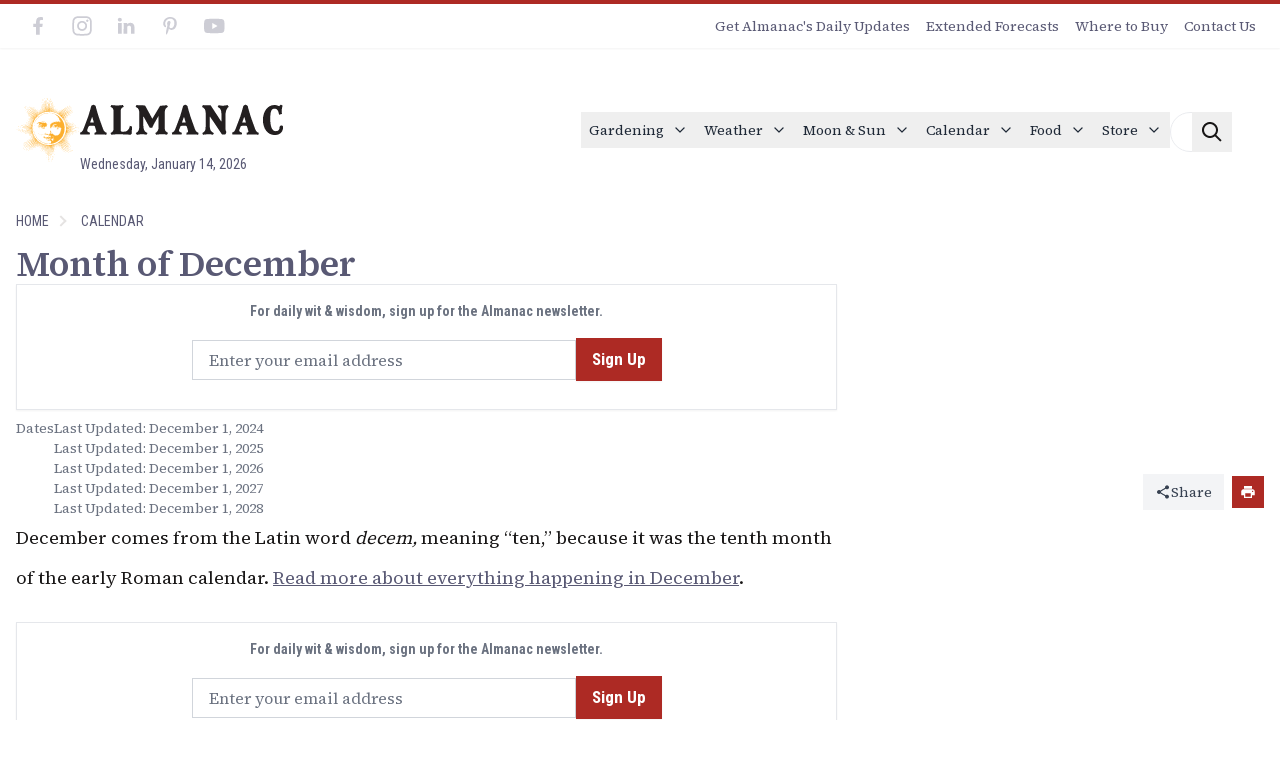

--- FILE ---
content_type: text/html; charset=UTF-8
request_url: https://cdn.almanac.com/fact/month-of-decemberdecember-comes-from-the-latin-holiday
body_size: 13062
content:
<!DOCTYPE html>
<html lang="en" dir="ltr" prefix="og: https://ogp.me/ns#" class="h-full bg-background">
  <head>
    <meta charset="UTF-8" />

        

<!-- Google Tag Manager -->
<script>(function(w,d,s,l,i){w[l]=w[l]||[];w[l].push({'gtm.start':
new Date().getTime(),event:'gtm.js'});var f=d.getElementsByTagName(s)[0],
j=d.createElement(s),dl=l!='dataLayer'?'&l='+l:'';j.async=true;j.src=
'https://www.googletagmanager.com/gtm.js?id='+i+dl;f.parentNode.insertBefore(j,f);
})(window,document,'script','dataLayer','GTM-MGG8F2V');</script>
<!-- End Google Tag Manager -->


    <meta name="viewport" content="width=device-width, initial-scale=1.0" />
    <meta name="p:domain_verify" content="f46e5dfff350743298ae1e5af21e8dd1"/>
    <meta name="msvalidate.01" content="3B427AB94F44374B431B678687BA15C2" />

    <meta name="apple-mobile-web-app-title" content="Almanac" />
    <meta name="theme-color" content="#455775" />
    <meta name="msapplication-navbutton-color" content="#455775" />
    <meta name="apple-mobile-web-app-status-bar-style" content="#455775" />

    <title>Month of December | Almanac.com</title>
    <meta charset="utf-8" />
<meta name="description" content="" />
<link rel="canonical" href="https://cdn.almanac.com/fact/month-of-decemberdecember-comes-from-the-latin-holiday" />
<meta name="robots" content="noindex, nofollow, noarchive, nosnippet" />
<link rel="icon" href="/themes/almanaco/images/favicon.ico" />
<link rel="mask-icon" href="/themes/almanaco/images/safari-pinned-tab.svg" />
<link rel="icon" sizes="16x16" href="/themes/almanaco/images/favicon-16x16.png" />
<link rel="icon" sizes="32x32" href="/themes/almanaco/images/favicon-32x32.png" />
<link rel="icon" sizes="192x192" href="/themes/almanaco/images/android-chrome-192x192.png" />
<link rel="apple-touch-icon" href="/themes/almanaco/images/apple-touch-icon-60x60.png" />
<link rel="apple-touch-icon" sizes="76x76" href="/themes/almanaco/images/apple-touch-icon-76x76.png" />
<link rel="apple-touch-icon" sizes="120x120" href="/themes/almanaco/images/apple-touch-icon-120x120.png" />
<link rel="apple-touch-icon" sizes="152x152" href="/themes/almanaco/images/apple-touch-icon-152x152.png" />
<meta property="og:site_name" content="Almanac.com" />
<meta property="og:type" content="article" />
<meta property="og:url" content="https://cdn.almanac.com/fact/month-of-decemberdecember-comes-from-the-latin-holiday" />
<meta property="og:title" content="Month of December" />
<meta property="og:image:url" content="https://www.almanac.com/sites/default/files/siteui/evergreen-almanac-haybales.jpg" />
<meta property="og:image:type" content="image/jpeg" />
<meta property="og:image:width" content="1205" />
<meta property="og:image:height" content="800" />
<meta property="og:image:alt" content="The Old Farmer&#039;s Almanac" />
<meta property="fb:admins" content="100002198720176,500927460,687947151,1068201072" />
<meta property="fb:app_id" content="180003315384377" />
<meta name="twitter:card" content="summary_large_image" />
<meta name="twitter:title" content="Month of December" />
<meta name="twitter:site" content="@almanac" />
<meta name="Generator" content="Drupal 11 (https://www.drupal.org)" />
<meta name="MobileOptimized" content="width" />
<meta name="HandheldFriendly" content="true" />
<meta name="viewport" content="width=device-width, initial-scale=1.0" />
<script>var ct_check_js_val = '8898c94f21d3ba0d17f2a06ffca1aa79';var drupal_ac_antibot_cookie_value = 'ca23a11e05e559b3cac9756b0aad182179cd21c898c5ed451f98170264753af2';var ct_use_cookies = 1;var ct_use_alt_cookies = 0;var ct_capture_buffer = 0;</script>
<script type="application/ld+json">{
    "@context": "https://schema.org",
    "@graph": [
        {
            "@type": "Article",
            "@id": "https://cdn.almanac.com/fact/month-of-decemberdecember-comes-from-the-latin-holiday",
            "name": "Month of December",
            "headline": "Month of December",
            "datePublished": "2021-11-09T14:48:48-0500",
            "dateModified": "2025-07-17T13:42:36-0400",
            "isAccessibleForFree": "True",
            "author": {
                "@type": "Person",
                "@id": "https://cdn.almanac.com/author/old-farmers-almanac-editors",
                "name": "The Old Farmer’s Almanac Editors",
                "url": "https://cdn.almanac.com/author/old-farmers-almanac-editors"
            },
            "publisher": {
                "@type": "NewsMediaOrganization",
                "@id": "https://www.almanac.com",
                "name": "The Old Farmer\u0027s Almanac",
                "url": "https://www.almanac.com",
                "logo": {
                    "@type": "ImageObject",
                    "representativeOfPage": "True",
                    "url": "https://www.almanac.com/themes/almanaco/logo.svg",
                    "width": "308",
                    "height": "108"
                }
            }
        },
        {
            "@type": "NewsMediaOrganization",
            "additionalType": "Organization",
            "@id": "https://www.almanac.com/",
            "description": "The Old Farmer’s Almanac is your trusted source for long range weather forecasts, moon phases, full moon dates and times, gardening tips, sunrise and sunset times, Best Days, tide charts, home remedies, folklore, and more.",
            "sameAs": "https://en.wikipedia.org/wiki/Old_Farmer%27s_Almanac",
            "name": "The Old Farmer\u0027s Almanac",
            "url": "https://www.almanac.com/",
            "telephone": "1-800-ALMANAC",
            "contactPoint": {
                "@type": "ContactPoint",
                "telephone": "+1-800-256-2622",
                "email": "support@almanac.com",
                "url": "https://www.almanac.com/",
                "contactType": "customer service",
                "contactOption": "TollFree",
                "productSupported": "The Old Farmer\u0027s Almanac"
            },
            "logo": {
                "@type": "ImageObject",
                "representativeOfPage": "True",
                "url": "https://www.almanac.com/themes/almanaco/logo.svg"
            }
        }
    ]
}</script>

    <link rel="stylesheet" media="all" href="/themes/almanac/dist/css/style.css?t8m14h" />

    

        

    <link rel="preconnect" href="https://fonts.googleapis.com" crossorigin />
  <link rel="preconnect" href="https://fonts.gstatic.com" crossorigin />
  <link rel="preload" as="style" href="https://fonts.googleapis.com/css2?family=Source+Serif+4:wght@400;600&family=Roboto+Condensed:wght@400;700&family=Lexend+Peta:wght@400&display=swap" />

    <link rel="modulepreload" href="/themes/almanac/dist/js/scripts.js">

    <link rel="stylesheet" href="https://fonts.googleapis.com/css2?family=Source+Serif+4:wght@400;600&family=Roboto+Condensed:wght@400;700&family=Lexend+Peta:wght@400&display=swap" media="print" onload="this.media='all'" />

    <noscript>
    <link rel="stylesheet" href="https://fonts.googleapis.com/css2?family=Source+Serif+4:wght@400;600&family=Roboto+Condensed:wght@400;700&family=Lexend+Peta:wght@400&display=swap" />
  </noscript>

        <style>
      body {
        font-family: 'Source Serif 4', Georgia, serif;
        color: #181616;
        margin: 0;
        background-color: #ffffff;
      }
      h1, h2, h3, h4, h5 {
        font-family: 'Source Serif 4', Georgia, serif;
        color: #181616;
      }
      a {
        color: #595974;
        text-decoration: none;
      }
      a:hover {
        color: #ad2a24;
      }
    </style>

    <link rel="stylesheet" media="all" href="/themes/almanac/dist/css/style.css?t8m14h" />

  <script>window.freestar = { config: { enabled_slots: [] } };</script>

    

                                                                                                                                                                                  
<script data-no-optimize="1" data-cfasync="false">
  window.raptivetarget = {
    tags: [],
    category: "",
    postType: "holiday",
    postId: 187825,
    special: true
  };

  if (window.console && window.console.log) {
    console.log('Raptive targeting configured:', window.raptivetarget);
  }
</script>

<script data-no-optimize="1" data-cfasync="false">
  (function(w, d) {
    // Debug: Log that we're initializing AdThrive in head
    if (w.console && w.console.log) {
      w.console.log('Raptive: Initializing AdThrive script in head for path:', w.location.pathname);
    }

    w.adthrive = w.adthrive || {};
    w.adthrive.cmd = w.adthrive.cmd || [];
    w.adthrive.plugin = 'adthrive-ads-manual';
    w.adthrive.host = 'ads.adthrive.com';

    var s = d.createElement('script');
    s.async = true;
    s.setAttribute('referrerpolicy', 'no-referrer-when-downgrade');
    s.src = 'https://' + w.adthrive.host + '/sites/6810e43f9a254b456fd9027c/ads.min.js?referrer=' + w.encodeURIComponent(w.location.href) + '&cb=' + (Math.floor(Math.random() * 100) + 1);

    // Debug: Log script loading
    s.onload = function() {
      if (w.console && w.console.log) {
        w.console.log('Raptive: AdThrive script loaded successfully');
      }
    };
    s.onerror = function() {
      if (w.console && w.console.error) {
        w.console.error('Raptive: Failed to load AdThrive script');
      }
    };

    var n = d.getElementsByTagName('script')[0];
    n.parentNode.insertBefore(s, n);
  })(window, document);
</script>

  
</head>
<body class="page-not-front page-type-content content-type-holiday">
    

<!-- Google Tag Manager (noscript) -->
<noscript><iframe src="https://www.googletagmanager.com/ns.html?id=GTM-MGG8F2V"
height="0" width="0" style="display:none;visibility:hidden"></iframe></noscript>
<!-- End Google Tag Manager (noscript) -->


  <div class="region region--page-top">
    
  </div>

    <div class="dialog-off-canvas-main-canvas" data-off-canvas-main-canvas>
    <header id="page--header" class="section--fullwidth">
  
  

    <section class="region--global-header flex flex-col sm:flex-row justify-between border-t-brick-red border-t-4 mb-8 text-sm px-4 shadow-sm">
  <div class="social-menu flex justify-center sm:justify-start">

<a href="https://www.facebook.com/theoldfarmersalmanac" target="_blank"
  class="p-2 flex items-center justify-center transition-all duration-500 group hover:text-brick-red">
  <svg xmlns="http://www.w3.org/2000/svg" width="28" height="28" viewBox="0 0 71 72"
  fill="none" class="fill-white opacity-30 group-hover:opacity-100">
    <path
      d="M46.4233 38.6403L47.7279 30.3588H39.6917V24.9759C39.6917 22.7114 40.8137 20.4987 44.4013 20.4987H48.1063V13.4465C45.9486 13.1028 43.7685 12.9168 41.5834 12.8901C34.9692 12.8901 30.651 16.8626 30.651 24.0442V30.3588H23.3193V38.6403H30.651V58.671H39.6917V38.6403H46.4233Z"
      fill="currentColor"
    />
  </svg>
</a>


<a href="https://www.instagram.com/theoldfarmersalmanac" target="_blank"
  class="p-2 flex items-center justify-center transition-all duration-500 group hover:text-brick-red">
  <svg xmlns="http://www.w3.org/2000/svg" width="28" height="28" viewBox="0 0 71 72"
  fill="none" class="fill-white opacity-30 group-hover:opacity-100">
    <path
      d="M27.3762 35.7808C27.3762 31.1786 31.1083 27.4468 35.7132 27.4468C40.3182 27.4468 44.0522 31.1786 44.0522 35.7808C44.0522 40.383 40.3182 44.1148 35.7132 44.1148C31.1083 44.1148 27.3762 40.383 27.3762 35.7808ZM22.8683 35.7808C22.8683 42.8708 28.619 48.618 35.7132 48.618C42.8075 48.618 48.5581 42.8708 48.5581 35.7808C48.5581 28.6908 42.8075 22.9436 35.7132 22.9436C28.619 22.9436 22.8683 28.6908 22.8683 35.7808ZM46.0648 22.4346C46.0646 23.0279 46.2404 23.608 46.5701 24.1015C46.8997 24.595 47.3684 24.9797 47.9168 25.2069C48.4652 25.4342 49.0688 25.4939 49.6511 25.3784C50.2334 25.2628 50.7684 24.9773 51.1884 24.5579C51.6084 24.1385 51.8945 23.6041 52.0105 23.0222C52.1266 22.4403 52.0674 21.8371 51.8404 21.2888C51.6134 20.7406 51.2289 20.2719 50.7354 19.942C50.2418 19.6122 49.6615 19.436 49.0679 19.4358H49.0667C48.2708 19.4361 47.5077 19.7522 46.9449 20.3144C46.3821 20.8767 46.0655 21.6392 46.0648 22.4346ZM25.6072 56.1302C23.1683 56.0192 21.8427 55.6132 20.9618 55.2702C19.7939 54.8158 18.9606 54.2746 18.0845 53.4002C17.2083 52.5258 16.666 51.6938 16.2133 50.5266C15.8699 49.6466 15.4637 48.3214 15.3528 45.884C15.2316 43.2488 15.2073 42.4572 15.2073 35.781C15.2073 29.1048 15.2336 28.3154 15.3528 25.678C15.4639 23.2406 15.8731 21.918 16.2133 21.0354C16.668 19.8682 17.2095 19.0354 18.0845 18.1598C18.9594 17.2842 19.7919 16.7422 20.9618 16.2898C21.8423 15.9466 23.1683 15.5406 25.6072 15.4298C28.244 15.3086 29.036 15.2844 35.7132 15.2844C42.3904 15.2844 43.1833 15.3106 45.8223 15.4298C48.2612 15.5408 49.5846 15.9498 50.4677 16.2898C51.6356 16.7422 52.4689 17.2854 53.345 18.1598C54.2211 19.0342 54.7615 19.8682 55.2161 21.0354C55.5595 21.9154 55.9658 23.2406 56.0767 25.678C56.1979 28.3154 56.2221 29.1048 56.2221 35.781C56.2221 42.4572 56.1979 43.2466 56.0767 45.884C55.9656 48.3214 55.5573 49.6462 55.2161 50.5266C54.7615 51.6938 54.2199 52.5266 53.345 53.4002C52.4701 54.2738 51.6356 54.8158 50.4677 55.2702C49.5872 55.6134 48.2612 56.0194 45.8223 56.1302C43.1855 56.2514 42.3934 56.2756 35.7132 56.2756C29.033 56.2756 28.2432 56.2514 25.6072 56.1302ZM25.4001 10.9322C22.7371 11.0534 20.9174 11.4754 19.3282 12.0934C17.6824 12.7316 16.2892 13.5878 14.897 14.977C13.5047 16.3662 12.6502 17.7608 12.0116 19.4056C11.3933 20.9948 10.971 22.8124 10.8497 25.4738C10.7265 28.1394 10.6982 28.9916 10.6982 35.7808C10.6982 42.57 10.7265 43.4222 10.8497 46.0878C10.971 48.7494 11.3933 50.5668 12.0116 52.156C12.6502 53.7998 13.5049 55.196 14.897 56.5846C16.289 57.9732 17.6824 58.8282 19.3282 59.4682C20.9204 60.0862 22.7371 60.5082 25.4001 60.6294C28.0687 60.7506 28.92 60.7808 35.7132 60.7808C42.5065 60.7808 43.3592 60.7526 46.0264 60.6294C48.6896 60.5082 50.5081 60.0862 52.0983 59.4682C53.7431 58.8282 55.1373 57.9738 56.5295 56.5846C57.9218 55.1954 58.7745 53.7998 59.4149 52.156C60.0332 50.5668 60.4575 48.7492 60.5768 46.0878C60.698 43.4202 60.7262 42.57 60.7262 35.7808C60.7262 28.9916 60.698 28.1394 60.5768 25.4738C60.4555 22.8122 60.0332 20.9938 59.4149 19.4056C58.7745 17.7618 57.9196 16.3684 56.5295 14.977C55.1395 13.5856 53.7431 12.7316 52.1003 12.0934C50.5081 11.4754 48.6894 11.0514 46.0284 10.9322C43.3612 10.811 42.5085 10.7808 35.7152 10.7808C28.922 10.7808 28.0687 10.809 25.4001 10.9322Z"
      fill="currentColor"
    />
  </svg>
</a>


<a href="https://www.linkedin.com/company/old-farmers-almanac" target="_blank"
  class="p-2 flex items-center justify-center transition-all duration-500 group hover:text-brick-red">
  <svg xmlns="http://www.w3.org/2000/svg" width="28" height="28" viewBox="0 0 72 72"
  fill="none" class="fill-white opacity-30 group-hover:opacity-100">
    <path
      d="M24.7612 55.999V28.3354H15.5433V55.999H24.7621H24.7612ZM20.1542 24.5591C23.3679 24.5591 25.3687 22.4348 25.3687 19.7801C25.3086 17.065 23.3679 15 20.2153 15C17.0605 15 15 17.065 15 19.7799C15 22.4346 17.0001 24.5588 20.0938 24.5588H20.1534L20.1542 24.5591ZM29.8633 55.999H39.0805V40.5521C39.0805 39.7264 39.1406 38.8985 39.3841 38.3088C40.0502 36.6562 41.5668 34.9455 44.1138 34.9455C47.4484 34.9455 48.7831 37.4821 48.7831 41.2014V55.999H58V40.1376C58 31.6408 53.4532 27.6869 47.3887 27.6869C42.4167 27.6869 40.233 30.4589 39.0198 32.347H39.0812V28.3364H29.8638C29.9841 30.9316 29.8631 56 29.8631 56L29.8633 55.999Z"
      fill="currentColor"
    />
  </svg>
</a>


<a href="https://www.pinterest.com/almanac" target="_blank"
  class="p-2 flex items-center justify-center transition-all duration-500 group hover:text-brick-red">
  <svg xmlns="http://www.w3.org/2000/svg" width="28" height="28" viewBox="0 0 71 72"
  fill="none" class="fill-white opacity-30 group-hover:opacity-100">
    <path
      d="M33.2808 13.0437C25.8492 13.893 18.4439 20.0479 18.1382 28.84C17.9461 34.2083 19.435 38.2356 24.4258 39.3664C26.5915 35.4553 23.7272 34.5927 23.2818 31.7633C21.4523 20.1686 36.346 12.2615 44.14 20.3563C49.5324 25.9615 45.9826 43.206 37.2848 41.4136C28.9537 39.7017 41.3629 25.9749 34.713 23.2796C29.3074 21.0894 26.4343 29.9798 28.9974 34.396C27.4953 41.9902 24.2599 49.1464 25.5698 58.6715C29.8183 55.5158 31.2504 49.4727 32.425 43.1702C34.5601 44.4978 35.6998 45.8789 38.4244 46.0935C48.4714 46.8891 54.0822 35.8263 52.7112 25.6218C51.4929 16.5749 42.6729 11.971 33.2808 13.0437Z"
      fill="currentColor"
    />
  </svg>
</a>


<a href="https://www.youtube.com/user/oldfarmersalmanac" target="_blank"
  class="p-2 flex items-center justify-center transition-all duration-500 group hover:text-brick-red">
  <svg xmlns="http://www.w3.org/2000/svg" width="28" height="28" viewBox="0 0 71 71"
  fill="none" class="fill-white opacity-30 group-hover:opacity-100">
    <path
      fill-rule="evenodd" clip-rule="evenodd"
      d="M56.5615 18.2428C58.8115 18.8504 60.58 20.6234 61.1778 22.8708C62.2654 26.9495 62.2654 35.4647 62.2654 35.4647C62.2654 35.4647 62.2654 43.98 61.1778 48.0586C60.5717 50.3144 58.8032 52.0873 56.5615 52.6866C52.4932 53.7771 36.1703 53.7771 36.1703 53.7771C36.1703 53.7771 19.8557 53.7771 15.7791 52.6866C13.5291 52.079 11.7606 50.306 11.1628 48.0586C10.0752 43.98 10.0752 35.4647 10.0752 35.4647C10.0752 35.4647 10.0752 26.9495 11.1628 22.8708C11.7689 20.615 13.5374 18.8421 15.7791 18.2428C19.8557 17.1523 36.1703 17.1523 36.1703 17.1523C36.1703 17.1523 52.4932 17.1523 56.5615 18.2428ZM44.5142 35.4647L30.9561 43.314V27.6154L44.5142 35.4647Z"
      fill="currentColor"
      />
  </svg>
</a>


</div>
<div class="global-menu flex justify-center sm:justify-end">
<a
  href="/signup"
  class="global-menu-item p-2 pt-3  no-underline transition-colors duration-200 text-xs sm:text-sm"
>Get Almanac&#039;s Daily Updates
</a>
<a
  href="/weather/longrange"
  class="global-menu-item p-2 pt-3  no-underline transition-colors duration-200 text-xs sm:text-sm"
>Extended Forecasts
</a>
<a
  href="/wheretobuy"
  class="global-menu-item p-2 pt-3  no-underline transition-colors duration-200 text-xs sm:text-sm"
>Where to Buy
</a>
<a
  href="/contact"
  class="global-menu-item p-2 pt-3  no-underline transition-colors duration-200 text-xs sm:text-sm"
>Contact Us
</a>

</div>

</section>


    

<nav aria-label="Global" class="nav section--container mb-4">
  
    <div class="nav--logo">
    <a href="/">
      <span class="sr-only">Almanac</span>
      <img src="/themes/almanac/logo.svg" alt="Almanac Logo" width="309" height="74" class="no-bg">
    </a>
    <a class="calendar no-underline" href="/calendar/today">
      Wednesday, January 14, 2026
    </a>
  </div>

    <div class="nav--menu">
    <div class="flex flex-wrap md:justify-start md:flex-nowrap z-50 w-full transition-all duration-300" data-nav-container>
  <nav class="flex relative max-w-[85rem] w-full mx-auto md:flex md:items-center md:justify-between md:gap-3 py-2 px-4 sm:px-6 lg:px-8 transition-all duration-300" data-nav>

        <div class="nav-logo transition-all duration-300 flex flex-shrink-0" data-nav-logo>
      <a href="/" class="flex-none focus:outline-none focus:opacity-80">
        <img src="/themes/almanac/images/almanac-logo-sun@0.1x.png" alt="Almanac.com" class="h-8 w-auto">
      </a>
    </div>

        <div class="nav-breadcrumb transition-all duration-300 flex-1 flex justify-center min-w-0 invisible lg:visible" data-nav-breadcrumb>
      <nav class="breadcrumb" role="navigation" aria-label="Breadcrumb">
        <ol class="flex items-center space-x-1 md:space-x-2 rtl:space-x-reverse min-w-28">
                                                                               <li class="inline-flex items-center">
                                      <span class="uppercase font-sans text-xs text-gray-800">Calendar</span>
                                  </li>
                                            </ol>
      </nav>
    </div>

        <div class="flex items-center gap-x-1 flex-shrink-0">
            <button type="button" class="menu-toggle md:hidden relative size-9 flex justify-center items-center font-medium text-[12px] border border-gray-200 text-gray-800 hover:bg-gray-100 focus:outline-none focus:bg-gray-100 disabled:opacity-50 disabled:pointer-events-none transition-all duration-300" data-nav-toggle>
        <svg class="menu-open-icon size-4" xmlns="http://www.w3.org/2000/svg" width="24" height="24" viewBox="0 0 24 24" fill="none" stroke="currentColor" stroke-width="2" stroke-linecap="round" stroke-linejoin="round">
          <line x1="3" x2="21" y1="6" y2="6"/>
          <line x1="3" x2="21" y1="12" y2="12"/>
          <line x1="3" x2="21" y1="18" y2="18"/>
        </svg>
        <svg class="menu-close-icon hidden size-4" xmlns="http://www.w3.org/2000/svg" width="24" height="24" viewBox="0 0 24 24" fill="none" stroke="currentColor" stroke-width="2" stroke-linecap="round" stroke-linejoin="round">
          <path d="M18 6 6 18"/>
          <path d="m6 6 12 12"/>
        </svg>
        <span class="sr-only">Toggle navigation</span>
      </button>
      
            <div class="hidden md:flex items-center gap-x-1">
                                          <div class="menu-dropdown">
              <button type="button" class="pr-2 menu-dropdown-toggle flex items-center text-sm text-gray-800 focus:outline-none focus:text-black focus:underline focus:underline-offset-4 hover:text-black hover:underline hover:underline-offset-4 hover:decoration-brick-red transition-all duration-300" data-nav-item>
                Gardening
                <svg class="menu-dropdown-icon size-4 transition duration-300 ml-2" xmlns="http://www.w3.org/2000/svg" width="24" height="24" viewBox="0 0 24 24" fill="none" stroke="currentColor" stroke-width="2" stroke-linecap="round" stroke-linejoin="round">
                  <path d="m6 9 6 6 6-6"/>
                </svg>
              </button>
              <div class="menu-dropdown-menu hidden transition-opacity duration-150 opacity-0 absolute bg-white shadow-md rounded-md mt-1 z-50">
                <ul class="p-2 space-y-2">
                                      <li>
                      <a href="/gardening" class="dropdown-item block px-4 py-2 text-sm text-gray-800  hover:text-black hover:underline hover:underline-offset-4 hover:decoration-brick-red no-underline">
                        All Gardening 
                      </a>
                    </li>
                                      <li>
                      <a href="https://www.almanac.com/free-garden-layouts-plans-library" class="dropdown-item block px-4 py-2 text-sm text-gray-800  hover:text-black hover:underline hover:underline-offset-4 hover:decoration-brick-red no-underline">
                        FREE Garden Layout Library
                      </a>
                    </li>
                                      <li>
                      <a href="https://gardenplanner.almanac.com/" class="dropdown-item block px-4 py-2 text-sm text-gray-800  hover:text-black hover:underline hover:underline-offset-4 hover:decoration-brick-red no-underline">
                        Garden Planner Tool
                      </a>
                    </li>
                                      <li>
                      <a href="/gardening/planting-calendar" class="dropdown-item block px-4 py-2 text-sm text-gray-800  hover:text-black hover:underline hover:underline-offset-4 hover:decoration-brick-red no-underline">
                        Planting Calendar
                      </a>
                    </li>
                                      <li>
                      <a href="/gardening/frostdates" class="dropdown-item block px-4 py-2 text-sm text-gray-800  hover:text-black hover:underline hover:underline-offset-4 hover:decoration-brick-red no-underline">
                        Frost Dates
                      </a>
                    </li>
                                      <li>
                      <a href="/gardening/growing-guides" class="dropdown-item block px-4 py-2 text-sm text-gray-800  hover:text-black hover:underline hover:underline-offset-4 hover:decoration-brick-red no-underline">
                        Growing Guides
                      </a>
                    </li>
                                      <li>
                      <a href="/garden-calculators-and-tools-plan-your-best-garden" class="dropdown-item block px-4 py-2 text-sm text-gray-800  hover:text-black hover:underline hover:underline-offset-4 hover:decoration-brick-red no-underline">
                        More Online Garden Tools
                      </a>
                    </li>
                                  </ul>
              </div>
            </div>
                                                                <div class="menu-dropdown">
              <button type="button" class="pr-2 menu-dropdown-toggle flex items-center text-sm text-gray-800 focus:outline-none focus:text-black focus:underline focus:underline-offset-4 hover:text-black hover:underline hover:underline-offset-4 hover:decoration-brick-red transition-all duration-300" data-nav-item>
                Weather
                <svg class="menu-dropdown-icon size-4 transition duration-300 ml-2" xmlns="http://www.w3.org/2000/svg" width="24" height="24" viewBox="0 0 24 24" fill="none" stroke="currentColor" stroke-width="2" stroke-linecap="round" stroke-linejoin="round">
                  <path d="m6 9 6 6 6-6"/>
                </svg>
              </button>
              <div class="menu-dropdown-menu hidden transition-opacity duration-150 opacity-0 absolute bg-white shadow-md rounded-md mt-1 z-50">
                <ul class="p-2 space-y-2">
                                      <li>
                      <a href="/weather" class="dropdown-item block px-4 py-2 text-sm text-gray-800  hover:text-black hover:underline hover:underline-offset-4 hover:decoration-brick-red no-underline">
                        Weather Overview
                      </a>
                    </li>
                                      <li>
                      <a href="/weather/forecast" class="dropdown-item block px-4 py-2 text-sm text-gray-800  hover:text-black hover:underline hover:underline-offset-4 hover:decoration-brick-red no-underline">
                        5-Day Forecast
                      </a>
                    </li>
                                      <li>
                      <a href="/weather/longrange" class="dropdown-item block px-4 py-2 text-sm text-gray-800  hover:text-black hover:underline hover:underline-offset-4 hover:decoration-brick-red no-underline">
                        60-Day Long-Range Forecast
                      </a>
                    </li>
                                      <li>
                      <a href="/winter-extended-forecast-farmers-almanac" class="dropdown-item block px-4 py-2 text-sm text-gray-800  hover:text-black hover:underline hover:underline-offset-4 hover:decoration-brick-red no-underline">
                        Winter Forecast 2025-2026
                      </a>
                    </li>
                                      <li>
                      <a href="https://www.almanac.com/weather/history" class="dropdown-item block px-4 py-2 text-sm text-gray-800  hover:text-black hover:underline hover:underline-offset-4 hover:decoration-brick-red no-underline">
                        Weather History
                      </a>
                    </li>
                                  </ul>
              </div>
            </div>
                                                                <div class="menu-dropdown">
              <button type="button" class="pr-2 menu-dropdown-toggle flex items-center text-sm text-gray-800 focus:outline-none focus:text-black focus:underline focus:underline-offset-4 hover:text-black hover:underline hover:underline-offset-4 hover:decoration-brick-red transition-all duration-300" data-nav-item>
                Moon &amp; Sun
                <svg class="menu-dropdown-icon size-4 transition duration-300 ml-2" xmlns="http://www.w3.org/2000/svg" width="24" height="24" viewBox="0 0 24 24" fill="none" stroke="currentColor" stroke-width="2" stroke-linecap="round" stroke-linejoin="round">
                  <path d="m6 9 6 6 6-6"/>
                </svg>
              </button>
              <div class="menu-dropdown-menu hidden transition-opacity duration-150 opacity-0 absolute bg-white shadow-md rounded-md mt-1 z-50">
                <ul class="p-2 space-y-2">
                                      <li>
                      <a href="/astronomy" class="dropdown-item block px-4 py-2 text-sm text-gray-800  hover:text-black hover:underline hover:underline-offset-4 hover:decoration-brick-red no-underline">
                        Astronomy Overview
                      </a>
                    </li>
                                      <li>
                      <a href="https://www.almanac.com/content/full-moon-january" class="dropdown-item block px-4 py-2 text-sm text-gray-800  hover:text-black hover:underline hover:underline-offset-4 hover:decoration-brick-red no-underline">
                        JAN Wolf Moon
                      </a>
                    </li>
                                      <li>
                      <a href="/astronomy/moon/calendar" class="dropdown-item block px-4 py-2 text-sm text-gray-800  hover:text-black hover:underline hover:underline-offset-4 hover:decoration-brick-red no-underline">
                        Moon Phase Calendar
                      </a>
                    </li>
                                      <li>
                      <a href="/astronomy/moon/full" class="dropdown-item block px-4 py-2 text-sm text-gray-800  hover:text-black hover:underline hover:underline-offset-4 hover:decoration-brick-red no-underline">
                        Next Full Moon
                      </a>
                    </li>
                                      <li>
                      <a href="/astronomy/sun-rise-and-set" class="dropdown-item block px-4 py-2 text-sm text-gray-800  hover:text-black hover:underline hover:underline-offset-4 hover:decoration-brick-red no-underline">
                        Sunrise and Set Times
                      </a>
                    </li>
                                      <li>
                      <a href="/astronomy/moon-rise-and-set" class="dropdown-item block px-4 py-2 text-sm text-gray-800  hover:text-black hover:underline hover:underline-offset-4 hover:decoration-brick-red no-underline">
                        Moonrise &amp; Set Times
                      </a>
                    </li>
                                      <li>
                      <a href="/content/meteor-shower-calendar" class="dropdown-item block px-4 py-2 text-sm text-gray-800  hover:text-black hover:underline hover:underline-offset-4 hover:decoration-brick-red no-underline">
                        Meteor Showers
                      </a>
                    </li>
                                      <li>
                      <a href="/content/first-day-seasons" class="dropdown-item block px-4 py-2 text-sm text-gray-800  hover:text-black hover:underline hover:underline-offset-4 hover:decoration-brick-red no-underline">
                        Seasons
                      </a>
                    </li>
                                      <li>
                      <a href="https://www.almanac.com/astronomy-calculators-and-tools-explore-night-sky" class="dropdown-item block px-4 py-2 text-sm text-gray-800  hover:text-black hover:underline hover:underline-offset-4 hover:decoration-brick-red no-underline">
                        More Astronomy Calculators
                      </a>
                    </li>
                                  </ul>
              </div>
            </div>
                                                                <div class="menu-dropdown">
              <button type="button" class="pr-2 menu-dropdown-toggle flex items-center text-sm text-gray-800 focus:outline-none focus:text-black focus:underline focus:underline-offset-4 hover:text-black hover:underline hover:underline-offset-4 hover:decoration-brick-red transition-all duration-300" data-nav-item>
                Calendar
                <svg class="menu-dropdown-icon size-4 transition duration-300 ml-2" xmlns="http://www.w3.org/2000/svg" width="24" height="24" viewBox="0 0 24 24" fill="none" stroke="currentColor" stroke-width="2" stroke-linecap="round" stroke-linejoin="round">
                  <path d="m6 9 6 6 6-6"/>
                </svg>
              </button>
              <div class="menu-dropdown-menu hidden transition-opacity duration-150 opacity-0 absolute bg-white shadow-md rounded-md mt-1 z-50">
                <ul class="p-2 space-y-2">
                                      <li>
                      <a href="/calendar" class="dropdown-item block px-4 py-2 text-sm text-gray-800  hover:text-black hover:underline hover:underline-offset-4 hover:decoration-brick-red no-underline">
                        Full Year Calendar
                      </a>
                    </li>
                                      <li>
                      <a href="https://www.almanac.com/topics/calendar/holidays" class="dropdown-item block px-4 py-2 text-sm text-gray-800  hover:text-black hover:underline hover:underline-offset-4 hover:decoration-brick-red no-underline">
                        Holidays and Events
                      </a>
                    </li>
                                      <li>
                      <a href="/topics/calendar/tools" class="dropdown-item block px-4 py-2 text-sm text-gray-800  hover:text-black hover:underline hover:underline-offset-4 hover:decoration-brick-red no-underline">
                        Calendar Calculators
                      </a>
                    </li>
                                      <li>
                      <a href="/bestdays/timetable" class="dropdown-item block px-4 py-2 text-sm text-gray-800  hover:text-black hover:underline hover:underline-offset-4 hover:decoration-brick-red no-underline">
                        Best Days Calendar
                      </a>
                    </li>
                                      <li>
                      <a href="/best-fishing-days" class="dropdown-item block px-4 py-2 text-sm text-gray-800  hover:text-black hover:underline hover:underline-offset-4 hover:decoration-brick-red no-underline">
                        Fishing Calendar
                      </a>
                    </li>
                                      <li>
                      <a href="https://www.almanac.com/january-horoscope" class="dropdown-item block px-4 py-2 text-sm text-gray-800  hover:text-black hover:underline hover:underline-offset-4 hover:decoration-brick-red no-underline">
                        JAN Horoscope
                      </a>
                    </li>
                                      <li>
                      <a href="https://www.almanac.com/content/mercury-retrograde-dates" class="dropdown-item block px-4 py-2 text-sm text-gray-800  hover:text-black hover:underline hover:underline-offset-4 hover:decoration-brick-red no-underline">
                        Mercury Retrograde Dates
                      </a>
                    </li>
                                  </ul>
              </div>
            </div>
                                                                <div class="menu-dropdown">
              <button type="button" class="pr-2 menu-dropdown-toggle flex items-center text-sm text-gray-800 focus:outline-none focus:text-black focus:underline focus:underline-offset-4 hover:text-black hover:underline hover:underline-offset-4 hover:decoration-brick-red transition-all duration-300" data-nav-item>
                Food
                <svg class="menu-dropdown-icon size-4 transition duration-300 ml-2" xmlns="http://www.w3.org/2000/svg" width="24" height="24" viewBox="0 0 24 24" fill="none" stroke="currentColor" stroke-width="2" stroke-linecap="round" stroke-linejoin="round">
                  <path d="m6 9 6 6 6-6"/>
                </svg>
              </button>
              <div class="menu-dropdown-menu hidden transition-opacity duration-150 opacity-0 absolute bg-white shadow-md rounded-md mt-1 z-50">
                <ul class="p-2 space-y-2">
                                      <li>
                      <a href="/cooking" class="dropdown-item block px-4 py-2 text-sm text-gray-800  hover:text-black hover:underline hover:underline-offset-4 hover:decoration-brick-red no-underline">
                        Find A Recipe
                      </a>
                    </li>
                                      <li>
                      <a href="https://www.almanac.com/topics/cooking-recipes/seasonal-recipes" class="dropdown-item block px-4 py-2 text-sm text-gray-800  hover:text-black hover:underline hover:underline-offset-4 hover:decoration-brick-red no-underline">
                        Cooking With the Seasons
                      </a>
                    </li>
                                      <li>
                      <a href="/topics/cooking-recipes/method/baking" class="dropdown-item block px-4 py-2 text-sm text-gray-800  hover:text-black hover:underline hover:underline-offset-4 hover:decoration-brick-red no-underline">
                        Baking
                      </a>
                    </li>
                                      <li>
                      <a href="/cooking/preserving-food" class="dropdown-item block px-4 py-2 text-sm text-gray-800  hover:text-black hover:underline hover:underline-offset-4 hover:decoration-brick-red no-underline">
                        Canning and Pickling
                      </a>
                    </li>
                                      <li>
                      <a href="https://www.almanac.com/recipe-sources/recipes-history" class="dropdown-item block px-4 py-2 text-sm text-gray-800  hover:text-black hover:underline hover:underline-offset-4 hover:decoration-brick-red no-underline">
                        Recipes With a History
                      </a>
                    </li>
                                  </ul>
              </div>
            </div>
                                                                <div class="menu-dropdown">
              <button type="button" class="pr-2 menu-dropdown-toggle flex items-center text-sm text-gray-800 focus:outline-none focus:text-black focus:underline focus:underline-offset-4 hover:text-black hover:underline hover:underline-offset-4 hover:decoration-brick-red transition-all duration-300" data-nav-item>
                Store
                <svg class="menu-dropdown-icon size-4 transition duration-300 ml-2" xmlns="http://www.w3.org/2000/svg" width="24" height="24" viewBox="0 0 24 24" fill="none" stroke="currentColor" stroke-width="2" stroke-linecap="round" stroke-linejoin="round">
                  <path d="m6 9 6 6 6-6"/>
                </svg>
              </button>
              <div class="menu-dropdown-menu hidden transition-opacity duration-150 opacity-0 absolute bg-white shadow-md rounded-md mt-1 z-50">
                <ul class="p-2 space-y-2">
                                      <li>
                      <a href="https://store.almanac.com/collections/old-farmers-almanac" class="dropdown-item block px-4 py-2 text-sm text-gray-800  hover:text-black hover:underline hover:underline-offset-4 hover:decoration-brick-red no-underline">
                        Shop Almanacs
                      </a>
                    </li>
                                      <li>
                      <a href="https://store.almanac.com/garden/" class="dropdown-item block px-4 py-2 text-sm text-gray-800  hover:text-black hover:underline hover:underline-offset-4 hover:decoration-brick-red no-underline">
                        Shop Garden
                      </a>
                    </li>
                                      <li>
                      <a href="https://store.almanac.com/collections/watching-the-weather" class="dropdown-item block px-4 py-2 text-sm text-gray-800  hover:text-black hover:underline hover:underline-offset-4 hover:decoration-brick-red no-underline">
                        Shop Weather
                      </a>
                    </li>
                                      <li>
                      <a href="https://store.almanac.com/moon-sun/" class="dropdown-item block px-4 py-2 text-sm text-gray-800  hover:text-black hover:underline hover:underline-offset-4 hover:decoration-brick-red no-underline">
                        Shop Moon &amp; Sun
                      </a>
                    </li>
                                      <li>
                      <a href="https://store.almanac.com/collections/calendars" class="dropdown-item block px-4 py-2 text-sm text-gray-800  hover:text-black hover:underline hover:underline-offset-4 hover:decoration-brick-red no-underline">
                        Shop Calendars
                      </a>
                    </li>
                                      <li>
                      <a href="https://store.almanac.com/collections/farmers-pantry" class="dropdown-item block px-4 py-2 text-sm text-gray-800  hover:text-black hover:underline hover:underline-offset-4 hover:decoration-brick-red no-underline">
                        Shop Food
                      </a>
                    </li>
                                  </ul>
              </div>
            </div>
                              
                <div class="menu-item relative mt-1" data-nav-search>
          <form class="menu-item-form" action="/search/site" method="get">
            <input
              name="search_api_fulltext"
              type="text"
              class="h-10 px-5 pr-10 w-12 md:w-12 transition-all duration-300"
              placeholder="Search..."
            />
            <button type="submit" class="absolute right-0 top-0 fill-black transition-all duration-300">
              <svg class="h-5 w-5" xmlns="http://www.w3.org/2000/svg" viewBox="0 0 20 20">
                <path d="M12.9 14.32a8 8 0 1 1 1.41-1.41l5.35 5.33-1.42 1.42-5.33-5.34zM8 14A6 6 0 1 0 8 2a6 6 0 0 0 0 12z"></path>
              </svg>
            </button>
          </form>
        </div>
      </div>
    </div>

        <div id="menu-mobile" class="mobile-menu" data-nav-menu>
      <div class="mobile-menu-content">
        <div class="mobile-menu-header">
          <div class="mobile-menu-logo">
            <a href="/" class="flex-none focus:outline-none focus:opacity-80">
              <img src="/themes/almanac/images/almanac-logo-sun@0.1x.png" alt="Almanac.com" class="h-8 w-auto">
            </a>
          </div>
          <button type="button" class="mobile-menu-close" aria-label="Close menu">
            <svg class="size-6" xmlns="http://www.w3.org/2000/svg" fill="none" viewBox="0 0 24 24" stroke="currentColor">
              <path stroke-linecap="round" stroke-linejoin="round" stroke-width="2" d="M6 18L18 6M6 6l12 12" />
            </svg>
          </button>
        </div>

        <nav class="mobile-menu-nav">
                                                  <div class="mobile-menu-dropdown">
                <button type="button" class="mobile-menu-dropdown-toggle">
                  Gardening
                  <svg class="mobile-menu-dropdown-icon" xmlns="http://www.w3.org/2000/svg" width="20" height="20" viewBox="0 0 24 24" fill="none" stroke="currentColor" stroke-width="2" stroke-linecap="round" stroke-linejoin="round">
                    <path d="m6 9 6 6 6-6"/>
                  </svg>
                </button>
                <div class="mobile-menu-dropdown-content">
                                      <a href="/gardening" class="mobile-menu-link">
                      All Gardening 
                    </a>
                                      <a href="https://www.almanac.com/free-garden-layouts-plans-library" class="mobile-menu-link">
                      FREE Garden Layout Library
                    </a>
                                      <a href="https://gardenplanner.almanac.com/" class="mobile-menu-link">
                      Garden Planner Tool
                    </a>
                                      <a href="/gardening/planting-calendar" class="mobile-menu-link">
                      Planting Calendar
                    </a>
                                      <a href="/gardening/frostdates" class="mobile-menu-link">
                      Frost Dates
                    </a>
                                      <a href="/gardening/growing-guides" class="mobile-menu-link">
                      Growing Guides
                    </a>
                                      <a href="/garden-calculators-and-tools-plan-your-best-garden" class="mobile-menu-link">
                      More Online Garden Tools
                    </a>
                                  </div>
              </div>
                                                              <div class="mobile-menu-dropdown">
                <button type="button" class="mobile-menu-dropdown-toggle">
                  Weather
                  <svg class="mobile-menu-dropdown-icon" xmlns="http://www.w3.org/2000/svg" width="20" height="20" viewBox="0 0 24 24" fill="none" stroke="currentColor" stroke-width="2" stroke-linecap="round" stroke-linejoin="round">
                    <path d="m6 9 6 6 6-6"/>
                  </svg>
                </button>
                <div class="mobile-menu-dropdown-content">
                                      <a href="/weather" class="mobile-menu-link">
                      Weather Overview
                    </a>
                                      <a href="/weather/forecast" class="mobile-menu-link">
                      5-Day Forecast
                    </a>
                                      <a href="/weather/longrange" class="mobile-menu-link">
                      60-Day Long-Range Forecast
                    </a>
                                      <a href="/winter-extended-forecast-farmers-almanac" class="mobile-menu-link">
                      Winter Forecast 2025-2026
                    </a>
                                      <a href="https://www.almanac.com/weather/history" class="mobile-menu-link">
                      Weather History
                    </a>
                                  </div>
              </div>
                                                              <div class="mobile-menu-dropdown">
                <button type="button" class="mobile-menu-dropdown-toggle">
                  Moon &amp; Sun
                  <svg class="mobile-menu-dropdown-icon" xmlns="http://www.w3.org/2000/svg" width="20" height="20" viewBox="0 0 24 24" fill="none" stroke="currentColor" stroke-width="2" stroke-linecap="round" stroke-linejoin="round">
                    <path d="m6 9 6 6 6-6"/>
                  </svg>
                </button>
                <div class="mobile-menu-dropdown-content">
                                      <a href="/astronomy" class="mobile-menu-link">
                      Astronomy Overview
                    </a>
                                      <a href="https://www.almanac.com/content/full-moon-january" class="mobile-menu-link">
                      JAN Wolf Moon
                    </a>
                                      <a href="/astronomy/moon/calendar" class="mobile-menu-link">
                      Moon Phase Calendar
                    </a>
                                      <a href="/astronomy/moon/full" class="mobile-menu-link">
                      Next Full Moon
                    </a>
                                      <a href="/astronomy/sun-rise-and-set" class="mobile-menu-link">
                      Sunrise and Set Times
                    </a>
                                      <a href="/astronomy/moon-rise-and-set" class="mobile-menu-link">
                      Moonrise &amp; Set Times
                    </a>
                                      <a href="/content/meteor-shower-calendar" class="mobile-menu-link">
                      Meteor Showers
                    </a>
                                      <a href="/content/first-day-seasons" class="mobile-menu-link">
                      Seasons
                    </a>
                                      <a href="https://www.almanac.com/astronomy-calculators-and-tools-explore-night-sky" class="mobile-menu-link">
                      More Astronomy Calculators
                    </a>
                                  </div>
              </div>
                                                              <div class="mobile-menu-dropdown">
                <button type="button" class="mobile-menu-dropdown-toggle">
                  Calendar
                  <svg class="mobile-menu-dropdown-icon" xmlns="http://www.w3.org/2000/svg" width="20" height="20" viewBox="0 0 24 24" fill="none" stroke="currentColor" stroke-width="2" stroke-linecap="round" stroke-linejoin="round">
                    <path d="m6 9 6 6 6-6"/>
                  </svg>
                </button>
                <div class="mobile-menu-dropdown-content">
                                      <a href="/calendar" class="mobile-menu-link">
                      Full Year Calendar
                    </a>
                                      <a href="https://www.almanac.com/topics/calendar/holidays" class="mobile-menu-link">
                      Holidays and Events
                    </a>
                                      <a href="/topics/calendar/tools" class="mobile-menu-link">
                      Calendar Calculators
                    </a>
                                      <a href="/bestdays/timetable" class="mobile-menu-link">
                      Best Days Calendar
                    </a>
                                      <a href="/best-fishing-days" class="mobile-menu-link">
                      Fishing Calendar
                    </a>
                                      <a href="https://www.almanac.com/january-horoscope" class="mobile-menu-link">
                      JAN Horoscope
                    </a>
                                      <a href="https://www.almanac.com/content/mercury-retrograde-dates" class="mobile-menu-link">
                      Mercury Retrograde Dates
                    </a>
                                  </div>
              </div>
                                                              <div class="mobile-menu-dropdown">
                <button type="button" class="mobile-menu-dropdown-toggle">
                  Food
                  <svg class="mobile-menu-dropdown-icon" xmlns="http://www.w3.org/2000/svg" width="20" height="20" viewBox="0 0 24 24" fill="none" stroke="currentColor" stroke-width="2" stroke-linecap="round" stroke-linejoin="round">
                    <path d="m6 9 6 6 6-6"/>
                  </svg>
                </button>
                <div class="mobile-menu-dropdown-content">
                                      <a href="/cooking" class="mobile-menu-link">
                      Find A Recipe
                    </a>
                                      <a href="https://www.almanac.com/topics/cooking-recipes/seasonal-recipes" class="mobile-menu-link">
                      Cooking With the Seasons
                    </a>
                                      <a href="/topics/cooking-recipes/method/baking" class="mobile-menu-link">
                      Baking
                    </a>
                                      <a href="/cooking/preserving-food" class="mobile-menu-link">
                      Canning and Pickling
                    </a>
                                      <a href="https://www.almanac.com/recipe-sources/recipes-history" class="mobile-menu-link">
                      Recipes With a History
                    </a>
                                  </div>
              </div>
                                                              <div class="mobile-menu-dropdown">
                <button type="button" class="mobile-menu-dropdown-toggle">
                  Store
                  <svg class="mobile-menu-dropdown-icon" xmlns="http://www.w3.org/2000/svg" width="20" height="20" viewBox="0 0 24 24" fill="none" stroke="currentColor" stroke-width="2" stroke-linecap="round" stroke-linejoin="round">
                    <path d="m6 9 6 6 6-6"/>
                  </svg>
                </button>
                <div class="mobile-menu-dropdown-content">
                                      <a href="https://store.almanac.com/collections/old-farmers-almanac" class="mobile-menu-link">
                      Shop Almanacs
                    </a>
                                      <a href="https://store.almanac.com/garden/" class="mobile-menu-link">
                      Shop Garden
                    </a>
                                      <a href="https://store.almanac.com/collections/watching-the-weather" class="mobile-menu-link">
                      Shop Weather
                    </a>
                                      <a href="https://store.almanac.com/moon-sun/" class="mobile-menu-link">
                      Shop Moon &amp; Sun
                    </a>
                                      <a href="https://store.almanac.com/collections/calendars" class="mobile-menu-link">
                      Shop Calendars
                    </a>
                                      <a href="https://store.almanac.com/collections/farmers-pantry" class="mobile-menu-link">
                      Shop Food
                    </a>
                                  </div>
              </div>
                      
                    <div class="mobile-menu-search">
            <form class="search-form" action="/search/site" method="get">
              <input
                name="search_api_fulltext"
                type="text"
                class="search-input"
                placeholder="Search..."
              />
              <button type="submit" class="search-button">
                <svg class="size-5" xmlns="http://www.w3.org/2000/svg" viewBox="0 0 20 20">
                  <path d="M12.9 14.32a8 8 0 1 1 1.41-1.41l5.35 5.33-1.42 1.42-5.33-5.34zM8 14A6 6 0 1 0 8 2a6 6 0 0 0 0 12z"></path>
                </svg>
              </button>
            </form>
          </div>
        </nav>
      </div>
    </div>
      </nav>
</div>
<!-- Nav spacer to prevent layout shift when sticky nav appears -->
<div class="nav-spacer" aria-hidden="true" style="height:0;"></div>

  </div>

</nav>


  </header>

<main id="content" class="section--container">
    <div>
    

<div id="block-almanac-breadcrumbs" class="block block-system block-system-breadcrumb-block block--system-breadcrumb-block flex flex-col w-full">
            <div class="block__content block-content flex flex-col flex-grow">
          <nav role="navigation" aria-labelledby="system-breadcrumb">
    <h2 id="system-breadcrumb" class="visually-hidden">Breadcrumb</h2>
    <ol>
          <li>
                  <a href="/">Home</a>
              </li>
          <li>
                  <a href="/calendar">Calendar</a>
              </li>
        </ol>
  </nav>

      </div>
      </div>

  </div>

  

  <section class="layout layout--onecol">
    
      <div>
    

<div id="block-almanac-page-title" class="block block-core block-page-title-block block--page-title-block flex flex-col">
  
    

            <div class="block__content block-content flex flex-col flex-grow">
        
<h1 class="page-title">      <span class="field field--name-title field--type-string field--label-hidden">Month of December</span>
  </h1>

      </div>
      </div>


<div id="block-almanac-content" class="block block-system block-system-main-block block--system-main-block flex flex-col">
  
    

            <div class="block__content block-content flex flex-col flex-grow">
        



<article data-history-node-id="187825" class="node node--type-holiday node--view-mode-full">
  <header class="node__header">
    
    
    <!--s
    DEBUG INFO:
    Page: true
    Is front: false
    View mode: full
    Node type: holiday
    Node ID: 187825
    Current path: /fact/month-of-decemberdecember-comes-from-the-latin-holiday
    -->

                  
                    

      </header>



            
  <div class="node__content image-display--contained">
      <div class="layout layout--twocol-section layout--twocol-section--67-33">

          <div  class="layout__region layout__region--first">
        

<div class="newsletter-incontent block block-listrak block-listraksubscribe-block block--listraksubscribe-block flex flex-col">
  
      <h3 class="block__title block-title block-title--listraksubscribe-block font-normal mt-0">
      For daily wit &amp; wisdom, sign up for the Almanac newsletter.
    </h3>
    

            <div class="block__content block-content flex flex-col flex-grow">
        


<form class="listrak-form-subscribe" data-drupal-selector="listrak-form-subscribe" action="https://cdn.almanac.com/fact/month-of-decemberdecember-comes-from-the-latin-holiday" method="post" id="listrak-form-subscribe" accept-charset="UTF-8">
  <div class="js-form-item form-item js-form-type-email form-item-email js-form-item-email form-no-label">
      <label for="edit-email" class="visually-hidden js-form-required form-required">Email Address</label>
          <input placeholder="Enter your email address" data-drupal-selector="edit-email" type="email" id="edit-email" name="email" value="" size="60" maxlength="254" class="form-email required" required="required" />

        </div>
  <input data-drupal-selector="edit-submit" type="submit" id="edit-submit" name="op" value="Sign Up" class="button button--primary js-form-submit form-submit" />
  <input autocomplete="off" data-drupal-selector="form-srdfdqwbeebiguhg331dsijdbxk-hzcpgiclz9kfnq4" type="hidden" name="form_build_id" value="form-sRDfDQwBEeBigUhG331DsiJDBXK-hZcPgiCLz9kFNq4" />
  <input data-drupal-selector="edit-listrak-form-subscribe" type="hidden" name="form_id" value="listrak_form_subscribe" />

</form>



      </div>
      </div>

      </div>
    
    
  </div>
  <div class="layout layout--twocol-section layout--twocol-section--67-33 content-area">

          <div  class="layout__region layout__region--first">
        

<div class="date_line block block-layout-builder block-field-blocknodeholidayfield-dates block--field-blocknodeholidayfield-dates flex flex-col">
  
    

            <div class="block__content block-content flex flex-col flex-grow">
        
  <div class="field field--name-field-dates field--type-datetime field--label-inline clearfix">
    <div class="field__label">Dates</div>
          <div class="field__items">
              <div class="field__item"><time datetime="2024-12-01T12:00:00Z" class="datetime">December 1, 2024</time>
</div>
          <div class="field__item"><time datetime="2025-12-01T12:00:00Z" class="datetime">December 1, 2025</time>
</div>
          <div class="field__item"><time datetime="2026-12-01T12:00:00Z" class="datetime">December 1, 2026</time>
</div>
          <div class="field__item"><time datetime="2027-12-01T12:00:00Z" class="datetime">December 1, 2027</time>
</div>
          <div class="field__item"><time datetime="2028-12-01T12:00:00Z" class="datetime">December 1, 2028</time>
</div>
              </div>
      </div>

      </div>
      </div>


<div class="block block-layout-builder block-field-blocknodeholidayfield-body block--field-blocknodeholidayfield-body flex flex-col">
  
    

            <div class="block__content block-content flex flex-col flex-grow">
        
            <div class="field field--name-field-body field--type-text-long field--label-hidden clearfix text-formatted field__item">
                
                                                                                                                              
        <p>December comes from the Latin word <i> decem,</i> meaning “ten,” because it was the tenth month of the early Roman calendar. <a href="/content/month-of-december-holidays-facts-folklore">Read more about everything happening in December</a>.</p>
      </div>
      
      </div>
      </div>


<div class="block block-layout-builder block-extra-field-blocknodeholidaylinks block--extra-field-blocknodeholidaylinks flex flex-col">
  
    

            <div class="block__content block-content flex flex-col flex-grow">
        
      </div>
      </div>


<div class="newsletter-incontent block block-listrak block-listraksubscribe-block block--listraksubscribe-block flex flex-col">
  
      <h3 class="block__title block-title block-title--listraksubscribe-block font-normal mt-0">
      For daily wit &amp; wisdom, sign up for the Almanac newsletter.
    </h3>
    

            <div class="block__content block-content flex flex-col flex-grow">
        


<form class="listrak-form-subscribe" data-drupal-selector="listrak-form-subscribe-2" action="https://cdn.almanac.com/fact/month-of-decemberdecember-comes-from-the-latin-holiday" method="post" id="listrak-form-subscribe--2" accept-charset="UTF-8">
  <div class="js-form-item form-item js-form-type-email form-item-email js-form-item-email form-no-label">
      <label for="edit-email--2" class="visually-hidden js-form-required form-required">Email Address</label>
          <input placeholder="Enter your email address" data-drupal-selector="edit-email" type="email" id="edit-email--2" name="email" value="" size="60" maxlength="254" class="form-email required" required="required" />

        </div>
  <input data-drupal-selector="edit-submit" type="submit" id="edit-submit--2" name="op" value="Sign Up" class="button button--primary js-form-submit form-submit" />
  <input autocomplete="off" data-drupal-selector="form-wwry-3qw3iw9j-dtrnhc6840fecm-6jdo3mvznprdqa" type="hidden" name="form_build_id" value="form-WWry-3qw3Iw9J-dTRnhC6840FECm-6JDo3mvZNPrDqA" />
  <input data-drupal-selector="edit-listrak-form-subscribe-2" type="hidden" name="form_id" value="listrak_form_subscribe" />

</form>



      </div>
      </div>

      </div>
    
          <div  class="layout__region layout__region--second">
        

<div class="block block-almanac-share block-almanac-share-block block--almanac-share-block flex flex-col">
  
    

            <div class="block__content block-content flex flex-col flex-grow">
        

<div class="mt-8 pt-6">
  
    <div class="share-component"
       data-share-title="Month of December"
       data-share-text="Check out this great content from The Old Farmer&#039;s Almanac!"
       data-share-url="https://cdn.almanac.com/fact/month-of-decemberdecember-comes-from-the-latin-holiday"
       data-share-hashtags="almanac"
       data-share-via="oldfarmersalmanac"
       data-print-service="printfriendly">

    <div class="share-component--buttons">
            <div class="share-toggle-container">
                <button type="button" class="share-toggle" aria-label="Share this content">
          <svg xmlns="http://www.w3.org/2000/svg" viewBox="0 0 24 24" fill="currentColor">
            <path d="M18 16.08c-.76 0-1.44.3-1.96.77L8.91 12.7c.05-.23.09-.46.09-.7s-.04-.47-.09-.7l7.05-4.11c.54.5 1.25.81 2.04.81 1.66 0 3-1.34 3-3s-1.34-3-3-3-3 1.34-3 3c0 .24.04.47.09.7L8.04 9.81C7.5 9.31 6.79 9 6 9c-1.66 0-3 1.34-3 3s1.34 3 3 3c.79 0 1.5-.31 2.04-.81l7.12 4.16c-.05.21-.08.43-.08.65 0 1.61 1.31 2.92 2.92 2.92s2.92-1.31 2.92-2.92-1.31-2.92-2.92-2.92z"/>
          </svg>
          <span>Share</span>
        </button>

                <div class="share-social-buttons">
                  </div>
      </div>
    </div>
  </div>
</div>

      </div>
      </div>

      </div>
    
  </div>
  <div class="layout layout--onecol">
    <div  class="layout__region layout__region--content">
      
    </div>
  </div>
  <div class="layout layout--onecol">
    <div  class="layout__region layout__region--content">
      

<div class="store-logo block block-block-content block-block-content6ff07ef8-d339-4e92-97b7-dc8a29294275 block--block-content6ff07ef8-d339-4e92-97b7-dc8a29294275 flex flex-col">
  
    

            <div class="block__content block-content flex flex-col flex-grow">
        
            <div class="field field--name-body field--type-text-with-summary field--label-hidden clearfix text-formatted field__item">
                
                                                                                                            
        <div style="align-items:center;background-color:#005336;display:flex;flex-wrap:wrap;gap:20px;justify-content:space-evenly;margin-bottom:20px;margin-top:40px;padding:10px;width:100%;"><div style="color:#fff;">📣<strong>The Gardening Club Just Got Better!</strong> 3 Deliveries, 10% Store Discount, and more!</div><div><a class="text-button" href="https://store.almanac.com/pages/most-popular-club" target="blank">Learn More</a></div></div><a href="https://store.almanac.com/" target="_blank"><img src="https://www.almanac.com/sites/default/files/promotion/old-farmers-almanac-store-logo-1200px.jpg" data-entity-uuid="c84260b7-88a4-4419-a3ff-3e408f8c6c79" data-entity-type="file" alt="The Old Farmer's Almanac Store" width="600" height="77" align="center" class="align-center" loading="lazy"></a></p>
      </div>
      
      </div>
      </div>
<div class="content-recommender print-no block block-block-content block-block-contentfdd6ba48-ec8e-4e76-8008-f0a9ba0e596b listrak-recommendations">
  
    

  <div class="block__content">
    <div class="listrak-products-wrapper">
      
            <div class="field field--name-body field--type-text-with-summary field--label-hidden clearfix text-formatted field__item">
                
                                                                                                                                                                                                                                                                                                                                                                                                
        <div class="recommender-wrapper" data-ltk-merchandiseblock="f5f04466-f923-491d-9354-679d54e32def">
    <script type="text/html">
        var linkRoot = "https://store.almanac.com.com";
        <div class="prod-rec">
            <a onclick="ga('send', {hitType: 'event', eventCategory: 'Products', eventAction: 'Click', eventLabel: '@Recommendation.Title', transport: 'beacon'});" href="@(linkRoot + Recommendation.LinkUrl)" target="_blank">
                <div class="rec-image"><img class="prod-image" src="@Recommendation.ImageUrl" alt="View @Recommendation.Title recommended for you" height="250" /></div>
                <p class="prod-title">@Recommendation.Title</p>
                <p>$@Recommendation.Price</p>
                <p class="rec-button">BUY NOW</p>
            </a>
        </div>
    </script>
</div>           
</p>
      </div>
      
    </div>
  </div>
</div>

    </div>
  </div>

  </div>

  </article>

      </div>
      </div>

  </div>

    
  </section>

  </main>

<footer id="page-footer">
    <div class="w-full bg-sand newsletter-signup-footer">
    <div class="max-w-[85rem] mx-auto md:px-20">

      <div class="flex-nowrap w-full md:w-auto pt-8 text-center md:text-left">
        <h4 class="text-xl md:text-2xl font-normal font-sans leading-tight text-black mb-2">Get Almanac's Daily Updates</h4>
      </div>

      <div class="flex flex-col md:flex-row items-center justify-between gap-6 pb-8">
                <div class="text-center md:text-left flex-1">
          <p class="text-base md:text-lg text-black">
            <span class="uppercase font-bold">BONUS</span>: You'll also receive our free <em>Beginner Gardening Guide!</em>
          </p>
        </div>

                <div class="flex-grow w-full md:w-auto">
          <form class="flex flex-col sm:flex-row gap-3 md:gap-4 w-full md:w-auto sm:px-4 p-0" action="/" method="post">
            <input
              type="email"
              name="email"
              placeholder="Enter your email address"
              class="flex-1 px-3 py-2 md:px-4 md:py-3 text-gray-900 bg-white focus:outline-none focus:ring-2 focus:ring-brick-red placeholder-gray-500"
              required
            >
            <button
              type="submit"
              class="px-4 py-2 md:px-6 md:py-3 bg-brick-red text-white font-bold hover:bg-dark-red focus:outline-none focus:ring-2 focus:ring-brick-red transition-colors whitespace-nowrap"
            >
              Go
            </button>
          </form>
        </div>
      </div>
    </div>
  </div>

    <div class="layout layout--page max-w-[85rem] mx-auto">
    <div class="container mx-auto pb-12">
      
<div class="region region--footer-top footer-top-region">
  <div class="section--container">
    <div class="grid grid-cols-1 md:grid-cols-3 gap-8">
      <nav  id="block-almanac-general" class="block block-menu navigation menu--general" aria-labelledby="block-almanac-general-menu" role="navigation">
      
  <div class="block__title footer-category-heading" id="block-almanac-general-menu">Our Brands</div>
  

        
  <ul class="menu">
          <li class="menu-item ">
        <a href="https://store.almanac.com/">The Old Farmer’s Almanac Store</a>
              </li>
          <li class="menu-item ">
        <a href="https://newengland.com/">Yankee Magazine</a>
              </li>
          <li class="menu-item ">
        <a href="https://www.familytreemagazine.com/">Family Tree Magazine</a>
              </li>
          <li class="menu-item ">
        <a href="https://www.nhbr.com/">NH Business Review</a>
              </li>
          <li class="menu-item ">
        <a href="https://www.nhmagazine.com/">New Hampshire Magazine</a>
              </li>
          <li class="menu-item ">
        <a href="https://yankeecustommarketing.com/">Yankee Custom Marketing</a>
              </li>
      </ul>

  </nav>
<nav  id="block-almanac-resources" class="block block-menu navigation menu--resources" aria-labelledby="block-almanac-resources-menu" role="navigation">
      
  <div class="block__title footer-category-heading" id="block-almanac-resources-menu">Resources</div>
  

        
  <ul class="menu">
          <li class="menu-item ">
        <a href="/about-us">About Us</a>
              </li>
          <li class="menu-item ">
        <a href="/contact">Contact Us</a>
              </li>
          <li class="menu-item ">
        <a href="/signup">Free Daily Newsletter</a>
              </li>
          <li class="menu-item ">
        <a href="/webcam">Webcam</a>
              </li>
          <li class="menu-item ">
        <a href="/mediakit">Advertise with Us</a>
              </li>
          <li class="menu-item ">
        <a href="/mediaroom">Media Relations</a>
              </li>
          <li class="menu-item ">
        <a href="/retail">Sell the Almanac</a>
              </li>
          <li class="menu-item ">
        <a href="/wheretobuy">Where to Buy</a>
              </li>
          <li class="menu-item ">
        <a href="https://ypi.com/terms-of-use/">Terms of Use</a>
              </li>
          <li class="menu-item ">
        <a href="https://ypi.com/privacy-policy">Privacy Policy</a>
              </li>
          <li class="menu-item ">
        <a href="https://ypi.com/mobile-terms-and-conditions/">Mobile Terms &amp; Conditions</a>
              </li>
      </ul>

  </nav>
<div class="social-menu flex">
  
<a href="https://www.facebook.com/theoldfarmersalmanac" target="_blank"
  class="p-2 flex items-center justify-center transition-all duration-500 group hover:text-brick-red">
  <svg xmlns="http://www.w3.org/2000/svg" width="28" height="28" viewBox="0 0 71 72"
  fill="none" class="fill-white opacity-30 group-hover:opacity-100">
    <path
      d="M46.4233 38.6403L47.7279 30.3588H39.6917V24.9759C39.6917 22.7114 40.8137 20.4987 44.4013 20.4987H48.1063V13.4465C45.9486 13.1028 43.7685 12.9168 41.5834 12.8901C34.9692 12.8901 30.651 16.8626 30.651 24.0442V30.3588H23.3193V38.6403H30.651V58.671H39.6917V38.6403H46.4233Z"
      fill="currentColor"
    />
  </svg>
</a>


<a href="https://www.instagram.com/theoldfarmersalmanac" target="_blank"
  class="p-2 flex items-center justify-center transition-all duration-500 group hover:text-brick-red">
  <svg xmlns="http://www.w3.org/2000/svg" width="28" height="28" viewBox="0 0 71 72"
  fill="none" class="fill-white opacity-30 group-hover:opacity-100">
    <path
      d="M27.3762 35.7808C27.3762 31.1786 31.1083 27.4468 35.7132 27.4468C40.3182 27.4468 44.0522 31.1786 44.0522 35.7808C44.0522 40.383 40.3182 44.1148 35.7132 44.1148C31.1083 44.1148 27.3762 40.383 27.3762 35.7808ZM22.8683 35.7808C22.8683 42.8708 28.619 48.618 35.7132 48.618C42.8075 48.618 48.5581 42.8708 48.5581 35.7808C48.5581 28.6908 42.8075 22.9436 35.7132 22.9436C28.619 22.9436 22.8683 28.6908 22.8683 35.7808ZM46.0648 22.4346C46.0646 23.0279 46.2404 23.608 46.5701 24.1015C46.8997 24.595 47.3684 24.9797 47.9168 25.2069C48.4652 25.4342 49.0688 25.4939 49.6511 25.3784C50.2334 25.2628 50.7684 24.9773 51.1884 24.5579C51.6084 24.1385 51.8945 23.6041 52.0105 23.0222C52.1266 22.4403 52.0674 21.8371 51.8404 21.2888C51.6134 20.7406 51.2289 20.2719 50.7354 19.942C50.2418 19.6122 49.6615 19.436 49.0679 19.4358H49.0667C48.2708 19.4361 47.5077 19.7522 46.9449 20.3144C46.3821 20.8767 46.0655 21.6392 46.0648 22.4346ZM25.6072 56.1302C23.1683 56.0192 21.8427 55.6132 20.9618 55.2702C19.7939 54.8158 18.9606 54.2746 18.0845 53.4002C17.2083 52.5258 16.666 51.6938 16.2133 50.5266C15.8699 49.6466 15.4637 48.3214 15.3528 45.884C15.2316 43.2488 15.2073 42.4572 15.2073 35.781C15.2073 29.1048 15.2336 28.3154 15.3528 25.678C15.4639 23.2406 15.8731 21.918 16.2133 21.0354C16.668 19.8682 17.2095 19.0354 18.0845 18.1598C18.9594 17.2842 19.7919 16.7422 20.9618 16.2898C21.8423 15.9466 23.1683 15.5406 25.6072 15.4298C28.244 15.3086 29.036 15.2844 35.7132 15.2844C42.3904 15.2844 43.1833 15.3106 45.8223 15.4298C48.2612 15.5408 49.5846 15.9498 50.4677 16.2898C51.6356 16.7422 52.4689 17.2854 53.345 18.1598C54.2211 19.0342 54.7615 19.8682 55.2161 21.0354C55.5595 21.9154 55.9658 23.2406 56.0767 25.678C56.1979 28.3154 56.2221 29.1048 56.2221 35.781C56.2221 42.4572 56.1979 43.2466 56.0767 45.884C55.9656 48.3214 55.5573 49.6462 55.2161 50.5266C54.7615 51.6938 54.2199 52.5266 53.345 53.4002C52.4701 54.2738 51.6356 54.8158 50.4677 55.2702C49.5872 55.6134 48.2612 56.0194 45.8223 56.1302C43.1855 56.2514 42.3934 56.2756 35.7132 56.2756C29.033 56.2756 28.2432 56.2514 25.6072 56.1302ZM25.4001 10.9322C22.7371 11.0534 20.9174 11.4754 19.3282 12.0934C17.6824 12.7316 16.2892 13.5878 14.897 14.977C13.5047 16.3662 12.6502 17.7608 12.0116 19.4056C11.3933 20.9948 10.971 22.8124 10.8497 25.4738C10.7265 28.1394 10.6982 28.9916 10.6982 35.7808C10.6982 42.57 10.7265 43.4222 10.8497 46.0878C10.971 48.7494 11.3933 50.5668 12.0116 52.156C12.6502 53.7998 13.5049 55.196 14.897 56.5846C16.289 57.9732 17.6824 58.8282 19.3282 59.4682C20.9204 60.0862 22.7371 60.5082 25.4001 60.6294C28.0687 60.7506 28.92 60.7808 35.7132 60.7808C42.5065 60.7808 43.3592 60.7526 46.0264 60.6294C48.6896 60.5082 50.5081 60.0862 52.0983 59.4682C53.7431 58.8282 55.1373 57.9738 56.5295 56.5846C57.9218 55.1954 58.7745 53.7998 59.4149 52.156C60.0332 50.5668 60.4575 48.7492 60.5768 46.0878C60.698 43.4202 60.7262 42.57 60.7262 35.7808C60.7262 28.9916 60.698 28.1394 60.5768 25.4738C60.4555 22.8122 60.0332 20.9938 59.4149 19.4056C58.7745 17.7618 57.9196 16.3684 56.5295 14.977C55.1395 13.5856 53.7431 12.7316 52.1003 12.0934C50.5081 11.4754 48.6894 11.0514 46.0284 10.9322C43.3612 10.811 42.5085 10.7808 35.7152 10.7808C28.922 10.7808 28.0687 10.809 25.4001 10.9322Z"
      fill="currentColor"
    />
  </svg>
</a>


<a href="https://www.linkedin.com/company/old-farmers-almanac" target="_blank"
  class="p-2 flex items-center justify-center transition-all duration-500 group hover:text-brick-red">
  <svg xmlns="http://www.w3.org/2000/svg" width="28" height="28" viewBox="0 0 72 72"
  fill="none" class="fill-white opacity-30 group-hover:opacity-100">
    <path
      d="M24.7612 55.999V28.3354H15.5433V55.999H24.7621H24.7612ZM20.1542 24.5591C23.3679 24.5591 25.3687 22.4348 25.3687 19.7801C25.3086 17.065 23.3679 15 20.2153 15C17.0605 15 15 17.065 15 19.7799C15 22.4346 17.0001 24.5588 20.0938 24.5588H20.1534L20.1542 24.5591ZM29.8633 55.999H39.0805V40.5521C39.0805 39.7264 39.1406 38.8985 39.3841 38.3088C40.0502 36.6562 41.5668 34.9455 44.1138 34.9455C47.4484 34.9455 48.7831 37.4821 48.7831 41.2014V55.999H58V40.1376C58 31.6408 53.4532 27.6869 47.3887 27.6869C42.4167 27.6869 40.233 30.4589 39.0198 32.347H39.0812V28.3364H29.8638C29.9841 30.9316 29.8631 56 29.8631 56L29.8633 55.999Z"
      fill="currentColor"
    />
  </svg>
</a>


<a href="https://www.pinterest.com/almanac" target="_blank"
  class="p-2 flex items-center justify-center transition-all duration-500 group hover:text-brick-red">
  <svg xmlns="http://www.w3.org/2000/svg" width="28" height="28" viewBox="0 0 71 72"
  fill="none" class="fill-white opacity-30 group-hover:opacity-100">
    <path
      d="M33.2808 13.0437C25.8492 13.893 18.4439 20.0479 18.1382 28.84C17.9461 34.2083 19.435 38.2356 24.4258 39.3664C26.5915 35.4553 23.7272 34.5927 23.2818 31.7633C21.4523 20.1686 36.346 12.2615 44.14 20.3563C49.5324 25.9615 45.9826 43.206 37.2848 41.4136C28.9537 39.7017 41.3629 25.9749 34.713 23.2796C29.3074 21.0894 26.4343 29.9798 28.9974 34.396C27.4953 41.9902 24.2599 49.1464 25.5698 58.6715C29.8183 55.5158 31.2504 49.4727 32.425 43.1702C34.5601 44.4978 35.6998 45.8789 38.4244 46.0935C48.4714 46.8891 54.0822 35.8263 52.7112 25.6218C51.4929 16.5749 42.6729 11.971 33.2808 13.0437Z"
      fill="currentColor"
    />
  </svg>
</a>


<a href="https://www.youtube.com/user/oldfarmersalmanac" target="_blank"
  class="p-2 flex items-center justify-center transition-all duration-500 group hover:text-brick-red">
  <svg xmlns="http://www.w3.org/2000/svg" width="28" height="28" viewBox="0 0 71 71"
  fill="none" class="fill-white opacity-30 group-hover:opacity-100">
    <path
      fill-rule="evenodd" clip-rule="evenodd"
      d="M56.5615 18.2428C58.8115 18.8504 60.58 20.6234 61.1778 22.8708C62.2654 26.9495 62.2654 35.4647 62.2654 35.4647C62.2654 35.4647 62.2654 43.98 61.1778 48.0586C60.5717 50.3144 58.8032 52.0873 56.5615 52.6866C52.4932 53.7771 36.1703 53.7771 36.1703 53.7771C36.1703 53.7771 19.8557 53.7771 15.7791 52.6866C13.5291 52.079 11.7606 50.306 11.1628 48.0586C10.0752 43.98 10.0752 35.4647 10.0752 35.4647C10.0752 35.4647 10.0752 26.9495 11.1628 22.8708C11.7689 20.615 13.5374 18.8421 15.7791 18.2428C19.8557 17.1523 36.1703 17.1523 36.1703 17.1523C36.1703 17.1523 52.4932 17.1523 56.5615 18.2428ZM44.5142 35.4647L30.9561 43.314V27.6154L44.5142 35.4647Z"
      fill="currentColor"
      />
  </svg>
</a>


</div>

    </div>
  </div>
</div>


      <div class="social-menu grid grid-cols-5 gap-8">
        
      </div>

      <div class="text-sm text-gray-600 flex justify-between mt-24 mb-12">
        <div>
            © 2026 <a href="https://ypi.com/" target="_blank" class="inline">Yankee Publishing Inc.</a>, An Employee-Owned Company.
        </div>
        <div>
          1121 Main Street | P.O. Box 520 | Dublin, NH 03444
        </div>
      </div>
    </div>
  </div>
</footer>

  </div>


  <div class="region region--page-bottom">
    
  </div>

  
  <script type="application/json" data-drupal-selector="drupal-settings-json">{"path":{"baseUrl":"\/","pathPrefix":"","currentPath":"node\/187825","currentPathIsAdmin":false,"isFront":false,"currentLanguage":"en"},"pluralDelimiter":"\u0003","suppressDeprecationErrors":true,"ajaxPageState":{"libraries":"eJw9jFEOQiEMBC8E6ZFIKUiaVymhRcPt1Yh-7WYnsyh37EjQRDNKNN_CvQU8s-DW5TEvllJntDWGTg8kFbujXIAjk8exsjCFgtvS6s4Cn6Nq4eun44M_lVSSVXLW_qOFjfRR5wbt9c2DsPnEC04G30Pb5NuGf3sBIWRJIw","theme":"almanac","theme_token":null},"ajaxTrustedUrl":{"https:\/\/cdn.almanac.com\/fact\/month-of-decemberdecember-comes-from-the-latin-holiday":true},"almanac":{"adExclusions":{"fullExclude":["\/retail","\/mediakit","\/club","\/winter","\/mediaroom","\/kids","\/old-farmers-almanac-promotional-images","\/old-farmers-almanac-234-years-and-still-going-strong","\/about-us","\/contact","\/difference-between-old-farmers-almanac-and-other-almanacs"],"videoOnly":["\/how-to-kill-poison-ivy","\/wheretobuy","\/feminized-seeds","\/autoflower-seeds","\/how-to-germinate-cannabis-seeds"]}},"user":{"uid":0,"permissionsHash":"a870a3cd03311fe2742a98671d86d33235d0ba55333d275d5575e9fd83f56f7e"}}</script>
<script src="/core/misc/drupalSettingsLoader.js?v=11.2.8"></script>
<script src="/themes/almanac/dist/js/scripts.js?t8m14h"></script>

</body>
</html>


--- FILE ---
content_type: text/css
request_url: https://cdn.almanac.com/themes/almanac/dist/css/style.css?t8m14h
body_size: 100725
content:
@tailwind components;.sr-only{height:1px;margin:-1px;overflow:hidden;padding:0;position:absolute;width:1px;clip:rect(0,0,0,0);border-width:0;white-space:nowrap}.pointer-events-auto{pointer-events:auto}.visible{visibility:visible}.invisible{visibility:hidden}.collapse{visibility:collapse}.static{position:static}.fixed{position:fixed}.absolute{position:absolute}.relative{position:relative}.sticky{position:sticky}.-bottom-4{bottom:-1rem}.bottom-0{bottom:0}.bottom-1{bottom:.25rem}.left-0{left:0}.left-1\/2{left:50%}.left-1\/4{left:25%}.left-\[50\%\]{left:50%}.right-0{right:0}.right-2{right:.5rem}.right-3{right:.75rem}.right-4{right:1rem}.right-\[50\%\]{right:50%}.top-0{top:0}.top-1\/2{top:50%}.top-2{top:.5rem}.top-3{top:.75rem}.top-4{top:1rem}.top-5{top:1.25rem}.top-\[100px\]{top:100px}.top-\[calc\(100\%-2px\)\]{top:calc(100% - 2px)}.z-10{z-index:10}.z-50{z-index:50}.col-span-1{grid-column:span 1/span 1}.col-span-10{grid-column:span 10/span 10}.col-span-11{grid-column:span 11/span 11}.col-span-12{grid-column:span 12/span 12}.col-span-2{grid-column:span 2/span 2}.col-span-3{grid-column:span 3/span 3}.col-span-4{grid-column:span 4/span 4}.col-span-5{grid-column:span 5/span 5}.col-span-6{grid-column:span 6/span 6}.col-span-7{grid-column:span 7/span 7}.col-span-8{grid-column:span 8/span 8}.col-span-9{grid-column:span 9/span 9}.float-none{float:none}.-m-1\.5{margin:-.375rem}.m-0{margin:0}.m-4{margin:1rem}.m-auto{margin:auto}.-mx-\[50vw\]{margin-left:-50vw;margin-right:-50vw}.-mx-\[52\.9vw\]{margin-left:-52.9vw;margin-right:-52.9vw}.mx-4{margin-left:1rem;margin-right:1rem}.mx-auto{margin-left:auto;margin-right:auto}.my-4{margin-bottom:1rem;margin-top:1rem}.my-6{margin-bottom:1.5rem;margin-top:1.5rem}.-mt-4{margin-top:-1rem}.mb-0{margin-bottom:0}.mb-1{margin-bottom:.25rem}.mb-12{margin-bottom:3rem}.mb-2{margin-bottom:.5rem}.mb-3{margin-bottom:.75rem}.mb-4{margin-bottom:1rem}.mb-6{margin-bottom:1.5rem}.mb-8{margin-bottom:2rem}.me-0{margin-inline-end:0}.ml-2{margin-left:.5rem}.ml-4{margin-left:1rem}.ml-8{margin-left:2rem}.mr-2{margin-right:.5rem}.mr-4{margin-right:1rem}.ms-4{margin-inline-start:1rem}.mt-0{margin-top:0}.mt-1{margin-top:.25rem}.mt-12{margin-top:3rem}.mt-16{margin-top:4rem}.mt-2{margin-top:.5rem}.mt-24{margin-top:6rem}.mt-3{margin-top:.75rem}.mt-4{margin-top:1rem}.mt-6{margin-top:1.5rem}.mt-8{margin-top:2rem}.mt-auto{margin-top:auto}.block{display:block}.inline-block{display:inline-block}.inline{display:inline}.flex{display:flex}.inline-flex{display:inline-flex}.table{display:table}.grid{display:grid}.inline-grid{display:inline-grid}.contents{display:contents}.list-item{display:list-item}.hidden{display:none}.size-4{height:1rem;width:1rem}.size-5{height:1.25rem;width:1.25rem}.size-6{height:1.5rem;width:1.5rem}.size-9{height:2.25rem;width:2.25rem}.h-0{height:0}.h-1{height:.25rem}.h-10{height:2.5rem}.h-14{height:3.5rem}.h-16{height:4rem}.h-2{height:.5rem}.h-2\.5{height:.625rem}.h-24{height:6rem}.h-4{height:1rem}.h-48{height:12rem}.h-5{height:1.25rem}.h-6{height:1.5rem}.h-8{height:2rem}.h-\[100px\]{height:100px}.h-\[18px\]{height:18px}.h-\[250px\]{height:250px}.h-\[40\%\]{height:40%}.h-\[50px\]{height:50px}.h-\[50vh\]{height:50vh}.h-\[52px\]{height:52px}.h-\[600px\]{height:600px}.h-\[60px\]{height:60px}.h-\[800px\]{height:800px}.h-\[90px\]{height:90px}.h-auto{height:auto}.h-fit{height:-moz-fit-content;height:fit-content}.h-full{height:100%}.max-h-full{max-height:100%}.w-1{width:.25rem}.w-10{width:2.5rem}.w-12{width:3rem}.w-16{width:4rem}.w-2{width:.5rem}.w-2\.5{width:.625rem}.w-24{width:6rem}.w-36{width:9rem}.w-4{width:1rem}.w-44{width:11rem}.w-5{width:1.25rem}.w-64{width:16rem}.w-8{width:2rem}.w-\[100px\]{width:100px}.w-\[160px\]{width:160px}.w-\[30\%\]{width:30%}.w-\[300px\]{width:300px}.w-\[320px\]{width:320px}.w-\[70\%\]{width:70%}.w-\[75px\]{width:75px}.w-\[970px\]{width:970px}.w-auto{width:auto}.w-fit{width:-moz-fit-content;width:fit-content}.w-full{width:100%}.w-screen{width:100vw}.min-w-0{min-width:0}.min-w-28{min-width:7rem}.min-w-\[120px\]{min-width:120px}.min-w-\[200px\]{min-width:200px}.min-w-\[80px\]{min-width:80px}.min-w-full{min-width:100%}.max-w-2xl{max-width:42rem}.max-w-3xl{max-width:48rem}.max-w-7xl{max-width:80rem}.max-w-\[150px\]{max-width:150px}.max-w-\[200px\]{max-width:200px}.max-w-\[728px\]{max-width:728px}.max-w-\[85rem\]{max-width:85rem}.max-w-full{max-width:100%}.flex-1{flex:1 1 0%}.flex-none{flex:none}.flex-shrink{flex-shrink:1}.flex-shrink-0{flex-shrink:0}.flex-grow{flex-grow:1}.border-collapse{border-collapse:collapse}.-translate-x-1\/2{--tw-translate-x:-50%;transform:translate(-50%,var(--tw-translate-y)) rotate(var(--tw-rotate)) skewX(var(--tw-skew-x)) skewY(var(--tw-skew-y)) scaleX(var(--tw-scale-x)) scaleY(var(--tw-scale-y));transform:translate(var(--tw-translate-x),var(--tw-translate-y)) rotate(var(--tw-rotate)) skewX(var(--tw-skew-x)) skewY(var(--tw-skew-y)) scaleX(var(--tw-scale-x)) scaleY(var(--tw-scale-y))}.-translate-y-1\/2{--tw-translate-y:-50%;transform:translate(var(--tw-translate-x),-50%) rotate(var(--tw-rotate)) skewX(var(--tw-skew-x)) skewY(var(--tw-skew-y)) scaleX(var(--tw-scale-x)) scaleY(var(--tw-scale-y));transform:translate(var(--tw-translate-x),var(--tw-translate-y)) rotate(var(--tw-rotate)) skewX(var(--tw-skew-x)) skewY(var(--tw-skew-y)) scaleX(var(--tw-scale-x)) scaleY(var(--tw-scale-y))}.translate-y-0{--tw-translate-y:0px;transform:translate(var(--tw-translate-x)) rotate(var(--tw-rotate)) skewX(var(--tw-skew-x)) skewY(var(--tw-skew-y)) scaleX(var(--tw-scale-x)) scaleY(var(--tw-scale-y));transform:translate(var(--tw-translate-x),var(--tw-translate-y)) rotate(var(--tw-rotate)) skewX(var(--tw-skew-x)) skewY(var(--tw-skew-y)) scaleX(var(--tw-scale-x)) scaleY(var(--tw-scale-y))}.translate-y-2{--tw-translate-y:0.5rem;transform:translate(var(--tw-translate-x),.5rem) rotate(var(--tw-rotate)) skewX(var(--tw-skew-x)) skewY(var(--tw-skew-y)) scaleX(var(--tw-scale-x)) scaleY(var(--tw-scale-y))}.transform,.translate-y-2{transform:translate(var(--tw-translate-x),var(--tw-translate-y)) rotate(var(--tw-rotate)) skewX(var(--tw-skew-x)) skewY(var(--tw-skew-y)) scaleX(var(--tw-scale-x)) scaleY(var(--tw-scale-y))}.cursor-not-allowed{cursor:not-allowed}.cursor-pointer{cursor:pointer}.resize{resize:both}.list-outside{list-style-position:outside}.list-decimal{list-style-type:decimal}.list-none{list-style-type:none}.columns-2{-moz-columns:2;column-count:2}.auto-cols-auto{grid-auto-columns:auto}.auto-rows-auto{grid-auto-rows:auto}.grid-cols-1{grid-template-columns:repeat(1,minmax(0,1fr))}.grid-cols-10{grid-template-columns:repeat(10,minmax(0,1fr))}.grid-cols-11{grid-template-columns:repeat(11,minmax(0,1fr))}.grid-cols-12{grid-template-columns:repeat(12,minmax(0,1fr))}.grid-cols-2{grid-template-columns:repeat(2,minmax(0,1fr))}.grid-cols-3{grid-template-columns:repeat(3,minmax(0,1fr))}.grid-cols-4{grid-template-columns:repeat(4,minmax(0,1fr))}.grid-cols-5{grid-template-columns:repeat(5,minmax(0,1fr))}.grid-cols-6{grid-template-columns:repeat(6,minmax(0,1fr))}.grid-cols-7{grid-template-columns:repeat(7,minmax(0,1fr))}.grid-cols-8{grid-template-columns:repeat(8,minmax(0,1fr))}.grid-cols-9{grid-template-columns:repeat(9,minmax(0,1fr))}.grid-rows-1{grid-template-rows:repeat(1,minmax(0,1fr))}.grid-rows-10{grid-template-rows:repeat(10,minmax(0,1fr))}.grid-rows-11{grid-template-rows:repeat(11,minmax(0,1fr))}.grid-rows-12{grid-template-rows:repeat(12,minmax(0,1fr))}.grid-rows-2{grid-template-rows:repeat(2,minmax(0,1fr))}.grid-rows-3{grid-template-rows:repeat(3,minmax(0,1fr))}.grid-rows-4{grid-template-rows:repeat(4,minmax(0,1fr))}.grid-rows-5{grid-template-rows:repeat(5,minmax(0,1fr))}.grid-rows-6{grid-template-rows:repeat(6,minmax(0,1fr))}.grid-rows-7{grid-template-rows:repeat(7,minmax(0,1fr))}.grid-rows-8{grid-template-rows:repeat(8,minmax(0,1fr))}.grid-rows-9{grid-template-rows:repeat(9,minmax(0,1fr))}.flex-row{flex-direction:row}.flex-row-reverse{flex-direction:row-reverse}.flex-col{flex-direction:column}.flex-wrap{flex-wrap:wrap}.flex-nowrap{flex-wrap:nowrap}.items-start{align-items:flex-start}.items-end{align-items:flex-end}.items-center{align-items:center}.justify-start{justify-content:flex-start}.justify-end{justify-content:flex-end}.justify-center{justify-content:center}.justify-between{justify-content:space-between}.justify-items-end{justify-items:end}.gap-2{gap:.5rem}.gap-2\.5{gap:.625rem}.gap-3{gap:.75rem}.gap-4{gap:1rem}.gap-6{gap:1.5rem}.gap-8{gap:2rem}.gap-x-1{-moz-column-gap:.25rem;column-gap:.25rem}.gap-x-12{-moz-column-gap:3rem;column-gap:3rem}.gap-x-2{-moz-column-gap:.5rem;column-gap:.5rem}.gap-x-8{-moz-column-gap:2rem;column-gap:2rem}.space-x-1>:not([hidden])~:not([hidden]){--tw-space-x-reverse:0;margin-left:.25rem;margin-left:calc(.25rem*(1 - var(--tw-space-x-reverse)));margin-right:0;margin-right:calc(.25rem*var(--tw-space-x-reverse))}.space-x-2>:not([hidden])~:not([hidden]){--tw-space-x-reverse:0;margin-left:.5rem;margin-left:calc(.5rem*(1 - var(--tw-space-x-reverse)));margin-right:0;margin-right:calc(.5rem*var(--tw-space-x-reverse))}.space-y-2>:not([hidden])~:not([hidden]){--tw-space-y-reverse:0;margin-bottom:0;margin-bottom:calc(.5rem*var(--tw-space-y-reverse));margin-top:.5rem;margin-top:calc(.5rem*(1 - var(--tw-space-y-reverse)))}.space-y-3>:not([hidden])~:not([hidden]){--tw-space-y-reverse:0;margin-bottom:0;margin-bottom:calc(.75rem*var(--tw-space-y-reverse));margin-top:.75rem;margin-top:calc(.75rem*(1 - var(--tw-space-y-reverse)))}.space-y-4>:not([hidden])~:not([hidden]){--tw-space-y-reverse:0;margin-bottom:0;margin-bottom:calc(1rem*var(--tw-space-y-reverse));margin-top:1rem;margin-top:calc(1rem*(1 - var(--tw-space-y-reverse)))}.divide-y>:not([hidden])~:not([hidden]){--tw-divide-y-reverse:0;border-bottom-width:0;border-bottom-width:calc(1px*var(--tw-divide-y-reverse));border-top-width:1px;border-top-width:calc(1px*(1 - var(--tw-divide-y-reverse)))}.divide-y-2>:not([hidden])~:not([hidden]){--tw-divide-y-reverse:0;border-bottom-width:0;border-bottom-width:calc(2px*var(--tw-divide-y-reverse));border-top-width:2px;border-top-width:calc(2px*(1 - var(--tw-divide-y-reverse)))}.divide-gray-100>:not([hidden])~:not([hidden]){--tw-divide-opacity:1;border-color:#f3f4f6;border-color:rgb(243 244 246/var(--tw-divide-opacity,1))}.justify-self-end{justify-self:end}.overflow-hidden{overflow:hidden}.whitespace-nowrap{white-space:nowrap}.rounded{border-radius:.25rem}.rounded-full{border-radius:9999px}.rounded-lg{border-radius:.5rem}.rounded-md{border-radius:.375rem}.rounded-none{border-radius:0}.border{border-width:1px}.border-0{border-width:0}.border-2{border-width:2px}.border-4{border-width:4px}.border-b{border-bottom-width:1px}.border-b-0{border-bottom-width:0}.border-b-2{border-bottom-width:2px}.border-l-2{border-left-width:2px}.border-l-4{border-left-width:4px}.border-t{border-top-width:1px}.border-t-0{border-top-width:0}.border-t-4{border-top-width:4px}.border-solid{border-style:solid}.border-none{border-style:none}.border-\[rgba\(0\2c 0\2c 0\2c 0\.1\)\]{border-color:rgba(0,0,0,.1)}.border-almanac-gray-500{--tw-border-opacity:1;border-color:#6b7280;border-color:rgb(107 114 128/var(--tw-border-opacity,1))}.border-black{border-color:#181616;border-color:var(--color-black)}.border-brick-red{border-color:#ad2a24;border-color:var(--color-brick-red)}.border-gray-100{--tw-border-opacity:1;border-color:#f3f4f6;border-color:rgb(243 244 246/var(--tw-border-opacity,1))}.border-gray-200{--tw-border-opacity:1;border-color:#e5e7eb;border-color:rgb(229 231 235/var(--tw-border-opacity,1))}.border-gray-300{--tw-border-opacity:1;border-color:#d1d5db;border-color:rgb(209 213 219/var(--tw-border-opacity,1))}.border-gray-50{--tw-border-opacity:1;border-color:#f9fafb;border-color:rgb(249 250 251/var(--tw-border-opacity,1))}.border-green-500{--tw-border-opacity:1;border-color:#22c55e;border-color:rgb(34 197 94/var(--tw-border-opacity,1))}.border-light-gray{border-color:#e5e3e2;border-color:var(--color-light-gray)}.border-orange{border-color:#b8723f;border-color:var(--color-orange)}.border-red-500{--tw-border-opacity:1;border-color:#ef4444;border-color:rgb(239 68 68/var(--tw-border-opacity,1))}.border-red-600{--tw-border-opacity:1;border-color:#dc2626;border-color:rgb(220 38 38/var(--tw-border-opacity,1))}.border-secondary{border-color:#595974;border-color:var(--secondary-color)}.border-b-\[\#6e7172\]{--tw-border-opacity:1;border-bottom-color:#6e7172;border-bottom-color:rgb(110 113 114/var(--tw-border-opacity,1))}.border-b-almanac-blue{--tw-border-opacity:1;border-bottom-color:#455775;border-bottom-color:rgb(69 87 117/var(--tw-border-opacity,1))}.border-b-almanac-red{--tw-border-opacity:1;border-bottom-color:#ad2a24;border-bottom-color:rgb(173 42 36/var(--tw-border-opacity,1))}.border-b-orange{border-bottom-color:#b8723f;border-bottom-color:var(--color-orange)}.border-b-slate-blue{border-bottom-color:#595974;border-bottom-color:var(--color-slate-blue)}.border-b-tan{border-bottom-color:#e2d6bb;border-bottom-color:var(--color-tan)}.border-t-\[\#6e7172\]{--tw-border-opacity:1;border-top-color:#6e7172;border-top-color:rgb(110 113 114/var(--tw-border-opacity,1))}.border-t-brick-red{border-top-color:#ad2a24;border-top-color:var(--color-brick-red)}.border-t-transparent{border-top-color:transparent}.bg-\[rgba\(0\2c 0\2c 0\2c 0\.03\)\]{background-color:rgba(0,0,0,.03)}.bg-\[rgba\(255\2c 255\2c 255\2c 0\.9\)\]{background-color:hsla(0,0%,100%,.9)}.bg-almanac-dark{--tw-bg-opacity:1;background-color:#0d1214;background-color:rgb(13 18 20/var(--tw-bg-opacity,1))}.bg-almanac-gray-700{--tw-bg-opacity:1;background-color:#374151;background-color:rgb(55 65 81/var(--tw-bg-opacity,1))}.bg-background{background-color:#fff;background-color:var(--color-white)}.bg-black{background-color:#181616;background-color:var(--color-black)}.bg-blue-500{--tw-bg-opacity:1;background-color:#3b82f6;background-color:rgb(59 130 246/var(--tw-bg-opacity,1))}.bg-blue-600{--tw-bg-opacity:1;background-color:#2563eb;background-color:rgb(37 99 235/var(--tw-bg-opacity,1))}.bg-blue-700{--tw-bg-opacity:1;background-color:#1d4ed8;background-color:rgb(29 78 216/var(--tw-bg-opacity,1))}.bg-brick-red{background-color:#ad2a24;background-color:var(--color-brick-red)}.bg-gray-100{--tw-bg-opacity:1;background-color:#f3f4f6;background-color:rgb(243 244 246/var(--tw-bg-opacity,1))}.bg-gray-300{--tw-bg-opacity:1;background-color:#d1d5db;background-color:rgb(209 213 219/var(--tw-bg-opacity,1))}.bg-gray-400{--tw-bg-opacity:1;background-color:#9ca3af;background-color:rgb(156 163 175/var(--tw-bg-opacity,1))}.bg-gray-50{--tw-bg-opacity:1;background-color:#f9fafb;background-color:rgb(249 250 251/var(--tw-bg-opacity,1))}.bg-gray-600{--tw-bg-opacity:1;background-color:#4b5563;background-color:rgb(75 85 99/var(--tw-bg-opacity,1))}.bg-gray-900{--tw-bg-opacity:1;background-color:#111827;background-color:rgb(17 24 39/var(--tw-bg-opacity,1))}.bg-green-50{--tw-bg-opacity:1;background-color:#f0fdf4;background-color:rgb(240 253 244/var(--tw-bg-opacity,1))}.bg-light-gray{background-color:#e5e3e2;background-color:var(--color-light-gray)}.bg-orange{background-color:#b8723f;background-color:var(--color-orange)}.bg-red-50{--tw-bg-opacity:1;background-color:#fef2f2;background-color:rgb(254 242 242/var(--tw-bg-opacity,1))}.bg-red-500{--tw-bg-opacity:1;background-color:#ef4444;background-color:rgb(239 68 68/var(--tw-bg-opacity,1))}.bg-red-600{--tw-bg-opacity:1;background-color:#dc2626;background-color:rgb(220 38 38/var(--tw-bg-opacity,1))}.bg-red-700{--tw-bg-opacity:1;background-color:#b91c1c;background-color:rgb(185 28 28/var(--tw-bg-opacity,1))}.bg-sand{background-color:#f9e7b7;background-color:var(--color-sand)}.bg-secondary{background-color:#595974;background-color:var(--color-slate-blue)}.bg-tan{background-color:#e2d6bb;background-color:var(--color-tan)}.bg-transparent{background-color:transparent}.bg-white{background-color:#fff;background-color:var(--color-white)}.bg-opacity-50{--tw-bg-opacity:0.5}.bg-opacity-80{--tw-bg-opacity:0.8}.bg-\[url\(\'https\:\/\/www\.almanac\.com\/sites\/default\/files\/winter\/winter-countdown-email-capture\.jpg\'\)\]{background-image:url(https://www.almanac.com/sites/default/files/winter/winter-countdown-email-capture.jpg)}.bg-cover{background-size:cover}.bg-center{background-position:50%}.bg-right{background-position:100%}.bg-no-repeat{background-repeat:no-repeat}.fill-black{fill:#181616;fill:var(--color-black)}.fill-brick-red{fill:#ad2a24;fill:var(--color-brick-red)}.fill-white{fill:#fff;fill:var(--color-white)}.object-contain{-o-object-fit:contain;object-fit:contain}.object-cover{-o-object-fit:cover;object-fit:cover}.object-center{-o-object-position:center;object-position:center}.p-0{padding:0}.p-0\.5{padding:.125rem}.p-1{padding:.25rem}.p-1\.5{padding:.375rem}.p-2{padding:.5rem}.p-2\.5{padding:.625rem}.p-3{padding:.75rem}.p-4{padding:1rem}.p-6{padding:1.5rem}.p-8{padding:2rem}.p-\[50px\]{padding:50px}.px-0\.5{padding-left:.125rem;padding-right:.125rem}.px-1{padding-left:.25rem;padding-right:.25rem}.px-1\.5{padding-left:.375rem;padding-right:.375rem}.px-2{padding-left:.5rem;padding-right:.5rem}.px-3{padding-left:.75rem;padding-right:.75rem}.px-4{padding-left:1rem;padding-right:1rem}.px-5{padding-left:1.25rem;padding-right:1.25rem}.px-6{padding-left:1.5rem;padding-right:1.5rem}.px-8{padding-left:2rem;padding-right:2rem}.py-0{padding-bottom:0;padding-top:0}.py-0\.5{padding-bottom:.125rem;padding-top:.125rem}.py-1{padding-bottom:.25rem;padding-top:.25rem}.py-12{padding-bottom:3rem;padding-top:3rem}.py-16{padding-bottom:4rem;padding-top:4rem}.py-2{padding-bottom:.5rem;padding-top:.5rem}.py-2\.5{padding-bottom:.625rem;padding-top:.625rem}.py-3{padding-bottom:.75rem;padding-top:.75rem}.py-4{padding-bottom:1rem;padding-top:1rem}.py-6{padding-bottom:1.5rem;padding-top:1.5rem}.py-8{padding-bottom:2rem;padding-top:2rem}.pb-1{padding-bottom:.25rem}.pb-12{padding-bottom:3rem}.pb-16{padding-bottom:4rem}.pb-2{padding-bottom:.5rem}.pb-3{padding-bottom:.75rem}.pb-4{padding-bottom:1rem}.pb-6{padding-bottom:1.5rem}.pb-8{padding-bottom:2rem}.pb-\[56\.25\%\]{padding-bottom:56.25%}.pl-4{padding-left:1rem}.pl-6{padding-left:1.5rem}.pr-10{padding-right:2.5rem}.pr-2{padding-right:.5rem}.pr-3{padding-right:.75rem}.pr-4{padding-right:1rem}.ps-0{padding-inline-start:0}.pt-0{padding-top:0}.pt-1{padding-top:.25rem}.pt-2\.5{padding-top:.625rem}.pt-3{padding-top:.75rem}.pt-4{padding-top:1rem}.pt-6{padding-top:1.5rem}.pt-8{padding-top:2rem}.text-left{text-align:left}.text-center{text-align:center}.align-middle{vertical-align:middle}.font-category{font-family:Lexend Peta,sans-serif}.font-sans{font-family:Roboto Condensed,system-ui,sans-serif}.font-serif{font-family:Source Serif 4,Georgia,serif}.text-2xl{font-size:1.5rem;line-height:2rem}.text-3xl{font-size:1.875rem;line-height:2.25rem}.text-4xl{font-size:2.25rem;line-height:2.5rem}.text-\[10px\]{font-size:10px}.text-\[12px\]{font-size:12px}.text-\[42px\]{font-size:42px}.text-base{font-size:1rem;line-height:1.5rem}.text-lg{font-size:1.125rem;line-height:1.75rem}.text-sm{font-size:.875rem;line-height:1.25rem}.text-xl{font-size:1.25rem;line-height:1.75rem}.text-xs{font-size:.75rem;line-height:1rem}.font-bold{font-weight:700}.font-medium{font-weight:500}.font-normal{font-weight:400}.font-semibold{font-weight:600}.uppercase{text-transform:uppercase}.italic{font-style:italic}.not-italic{font-style:normal}.leading-10{line-height:2.5rem}.leading-7{line-height:1.75rem}.leading-none{line-height:1}.leading-normal{line-height:1.5}.leading-tight{line-height:1.25}.tracking-normal{letter-spacing:0}.tracking-tight{letter-spacing:-.025em}.tracking-tighter{letter-spacing:-.05em}.tracking-wide{letter-spacing:.025em}.text-\[\#0a2842\]{--tw-text-opacity:1;color:#0a2842;color:rgb(10 40 66/var(--tw-text-opacity,1))}.text-\[rgba\(0\2c 0\2c 0\2c 0\.5\)\]{color:rgba(0,0,0,.5)}.text-almanac-blue{--tw-text-opacity:1;color:#455775;color:rgb(69 87 117/var(--tw-text-opacity,1))}.text-almanac-red{--tw-text-opacity:1;color:#ad2a24;color:rgb(173 42 36/var(--tw-text-opacity,1))}.text-black{color:#181616;color:var(--color-black)}.text-brick-red{color:#ad2a24;color:var(--color-brick-red)}.text-gray-500{--tw-text-opacity:1;color:#6b7280;color:rgb(107 114 128/var(--tw-text-opacity,1))}.text-gray-600{--tw-text-opacity:1;color:#4b5563;color:rgb(75 85 99/var(--tw-text-opacity,1))}.text-gray-700{--tw-text-opacity:1;color:#374151;color:rgb(55 65 81/var(--tw-text-opacity,1))}.text-gray-800{--tw-text-opacity:1;color:#1f2937;color:rgb(31 41 55/var(--tw-text-opacity,1))}.text-gray-900{--tw-text-opacity:1;color:#111827;color:rgb(17 24 39/var(--tw-text-opacity,1))}.text-green-600{--tw-text-opacity:1;color:#16a34a;color:rgb(22 163 74/var(--tw-text-opacity,1))}.text-inherit{color:inherit}.text-light-gray{color:#e5e3e2;color:var(--color-light-gray)}.text-orange{color:#b8723f;color:var(--color-orange)}.text-primary{color:#181616;color:var(--color-black)}.text-red-600{--tw-text-opacity:1;color:#dc2626;color:rgb(220 38 38/var(--tw-text-opacity,1))}.text-secondary,.text-slate-blue{color:#595974;color:var(--color-slate-blue)}.text-tan{color:#e2d6bb;color:var(--color-tan)}.text-text{color:#181616;color:var(--text-color)}.text-white{color:#fff;color:var(--color-white)}.underline{text-decoration-line:underline}.no-underline{text-decoration-line:none}.underline-offset-4{text-underline-offset:4px}.antialiased{-webkit-font-smoothing:antialiased;-moz-osx-font-smoothing:grayscale}.placeholder-gray-500::-moz-placeholder{--tw-placeholder-opacity:1;color:#6b7280;color:rgb(107 114 128/var(--tw-placeholder-opacity,1))}.placeholder-gray-500::placeholder{--tw-placeholder-opacity:1;color:#6b7280;color:rgb(107 114 128/var(--tw-placeholder-opacity,1))}.opacity-0{opacity:0}.opacity-100{opacity:1}.opacity-30{opacity:.3}.opacity-80{opacity:.8}.shadow{--tw-shadow:0 1px 3px 0 rgba(0,0,0,.1),0 1px 2px -1px rgba(0,0,0,.1);--tw-shadow-colored:0 1px 3px 0 var(--tw-shadow-color),0 1px 2px -1px var(--tw-shadow-color);box-shadow:0 0 #0000,0 0 #0000,0 1px 3px 0 rgba(0,0,0,.1),0 1px 2px -1px rgba(0,0,0,.1);box-shadow:var(--tw-ring-offset-shadow,0 0 #0000),var(--tw-ring-shadow,0 0 #0000),var(--tw-shadow)}.shadow-lg{--tw-shadow:0 10px 15px -3px rgba(0,0,0,.1),0 4px 6px -4px rgba(0,0,0,.1);--tw-shadow-colored:0 10px 15px -3px var(--tw-shadow-color),0 4px 6px -4px var(--tw-shadow-color);box-shadow:0 0 #0000,0 0 #0000,0 10px 15px -3px rgba(0,0,0,.1),0 4px 6px -4px rgba(0,0,0,.1);box-shadow:var(--tw-ring-offset-shadow,0 0 #0000),var(--tw-ring-shadow,0 0 #0000),var(--tw-shadow)}.shadow-md{--tw-shadow:0 4px 6px -1px rgba(0,0,0,.1),0 2px 4px -2px rgba(0,0,0,.1);--tw-shadow-colored:0 4px 6px -1px var(--tw-shadow-color),0 2px 4px -2px var(--tw-shadow-color);box-shadow:0 0 #0000,0 0 #0000,0 4px 6px -1px rgba(0,0,0,.1),0 2px 4px -2px rgba(0,0,0,.1);box-shadow:var(--tw-ring-offset-shadow,0 0 #0000),var(--tw-ring-shadow,0 0 #0000),var(--tw-shadow)}.shadow-none{--tw-shadow:0 0 #0000;--tw-shadow-colored:0 0 #0000;box-shadow:0 0 #0000,0 0 #0000,0 0 #0000;box-shadow:var(--tw-ring-offset-shadow,0 0 #0000),var(--tw-ring-shadow,0 0 #0000),var(--tw-shadow)}.shadow-sm{--tw-shadow:0 1px 2px 0 rgba(0,0,0,.05);--tw-shadow-colored:0 1px 2px 0 var(--tw-shadow-color);box-shadow:0 0 #0000,0 0 #0000,0 1px 2px 0 rgba(0,0,0,.05);box-shadow:var(--tw-ring-offset-shadow,0 0 #0000),var(--tw-ring-shadow,0 0 #0000),var(--tw-shadow)}.outline-none{outline:2px solid transparent;outline-offset:2px}.outline{outline-style:solid}.ring-2{--tw-ring-offset-shadow:var(--tw-ring-inset) 0 0 0 var(--tw-ring-offset-width) var(--tw-ring-offset-color);--tw-ring-shadow:var(--tw-ring-inset) 0 0 0 calc(2px + var(--tw-ring-offset-width)) var(--tw-ring-color);box-shadow:var(--tw-ring-offset-shadow),var(--tw-ring-shadow),0 0 #0000;box-shadow:var(--tw-ring-offset-shadow),var(--tw-ring-shadow),var(--tw-shadow,0 0 #0000)}.ring-brick-red{--tw-ring-color:var(--color-brick-red)}.blur{--tw-blur:blur(8px);filter:blur(8px) var(--tw-brightness) var(--tw-contrast) var(--tw-grayscale) var(--tw-hue-rotate) var(--tw-invert) var(--tw-saturate) var(--tw-sepia) var(--tw-drop-shadow);filter:var(--tw-blur) var(--tw-brightness) var(--tw-contrast) var(--tw-grayscale) var(--tw-hue-rotate) var(--tw-invert) var(--tw-saturate) var(--tw-sepia) var(--tw-drop-shadow)}.invert{--tw-invert:invert(100%);filter:var(--tw-blur) var(--tw-brightness) var(--tw-contrast) var(--tw-grayscale) var(--tw-hue-rotate) invert(100%) var(--tw-saturate) var(--tw-sepia) var(--tw-drop-shadow)}.filter,.invert{filter:var(--tw-blur) var(--tw-brightness) var(--tw-contrast) var(--tw-grayscale) var(--tw-hue-rotate) var(--tw-invert) var(--tw-saturate) var(--tw-sepia) var(--tw-drop-shadow)}.backdrop-filter{-webkit-backdrop-filter:var(--tw-backdrop-blur) var(--tw-backdrop-brightness) var(--tw-backdrop-contrast) var(--tw-backdrop-grayscale) var(--tw-backdrop-hue-rotate) var(--tw-backdrop-invert) var(--tw-backdrop-opacity) var(--tw-backdrop-saturate) var(--tw-backdrop-sepia);backdrop-filter:var(--tw-backdrop-blur) var(--tw-backdrop-brightness) var(--tw-backdrop-contrast) var(--tw-backdrop-grayscale) var(--tw-backdrop-hue-rotate) var(--tw-backdrop-invert) var(--tw-backdrop-opacity) var(--tw-backdrop-saturate) var(--tw-backdrop-sepia)}.transition{transition-duration:.15s;transition-property:color,background-color,border-color,text-decoration-color,fill,stroke,opacity,box-shadow,transform,filter,-webkit-backdrop-filter;transition-property:color,background-color,border-color,text-decoration-color,fill,stroke,opacity,box-shadow,transform,filter,backdrop-filter;transition-property:color,background-color,border-color,text-decoration-color,fill,stroke,opacity,box-shadow,transform,filter,backdrop-filter,-webkit-backdrop-filter;transition-timing-function:cubic-bezier(.4,0,.2,1)}.transition-all{transition-duration:.15s;transition-property:all;transition-timing-function:cubic-bezier(.4,0,.2,1)}.transition-colors{transition-duration:.15s;transition-property:color,background-color,border-color,text-decoration-color,fill,stroke;transition-timing-function:cubic-bezier(.4,0,.2,1)}.transition-opacity{transition-duration:.15s;transition-property:opacity;transition-timing-function:cubic-bezier(.4,0,.2,1)}.transition-shadow{transition-duration:.15s;transition-property:box-shadow;transition-timing-function:cubic-bezier(.4,0,.2,1)}.transition-transform{transition-property:transform;transition-timing-function:cubic-bezier(.4,0,.2,1)}.duration-150,.transition-transform{transition-duration:.15s}.duration-200{transition-duration:.2s}.duration-300{transition-duration:.3s}.duration-500{transition-duration:.5s}.ease-in-out{transition-timing-function:cubic-bezier(.4,0,.2,1)}.content-\[\"\2c \"\]{--tw-content:",";content:",";content:var(--tw-content)}.content-\[\"\2022\"\]{--tw-content:"•";content:"•";content:var(--tw-content)}.content-\[\'\'\]{--tw-content:"";content:"";content:var(--tw-content)}.content-\[\'Go\'\]{--tw-content:"Go";content:"Go";content:var(--tw-content)}.content-\[\'\2192\'\]{--tw-content:"→";content:"→";content:var(--tw-content)}.content-none{--tw-content:none;content:none;content:var(--tw-content)}.align-left{text-align:left}.align-center{text-align:center}.align-right{text-align:right}.font-lexend{font-family:Lexend Peta,sans-serif;font-family:var(--font-category)}:root{--dark-background:var(--color-almanac-dark);--dark-surface:var(--color-almanac-gray-700);--dark-primary:var(--color-brick-red);--dark-secondary:var(--color-slate-blue);--dark-text:var(--color-white);--dark-text-muted:var(--color-almanac-gray-400);--dark-border:var(--color-almanac-gray-500)}@media (prefers-color-scheme:dark){.auto-dark-mode{--tw-bg-opacity:1;background-color:#0d1214;background-color:rgb(13 18 20/var(--tw-bg-opacity,1));color:#fff;color:var(--color-white)}.auto-dark-mode-border{--tw-border-opacity:1;border-color:#6b7280;border-color:rgb(107 114 128/var(--tw-border-opacity,1))}}:root{--color-black:#181616;--color-black-rgb:25,23,22;--color-brick-red:#ad2a24;--color-brick-red-rgb:174,43,36;--color-white:#fff;--color-white-rgb:255,255,255;--color-slate-blue:#595974;--color-slate-blue-rgb:89,89,166;--color-orange:#b8723f;--color-orange-rgb:184,115,63;--color-light-gray:#e5e3e2;--color-light-gray-rgb:229,228,226;--color-tan:#e2d6bb;--color-tan-rgb:226,215,188;--color-sand:#f9e7b7;--color-sand-rgb:250,231,183;--color-yellow:#fff8ad;--color-yellow-rgb:255,249,174;--primary-color:var(--color-brick-red);--secondary-color:var(--color-slate-blue);--background-color:var(--color-white);--text-color:var(--color-black);--text-muted-color:rgba(var(--color-black-rgb),0.4);--border-color:var(--color-light-gray);--success-color:var(--color-slate-blue);--warning-color:var(--color-orange);--error-color:var(--color-brick-red);--font-serif:"Source Serif 4",Georgia,serif;--font-sans:"Roboto Condensed",Arial,sans-serif;--font-brand:"OFADeck",serif;--font-category:"Lexend Peta",sans-serif;--font-size-xs:0.75rem;--font-size-sm:0.875rem;--font-size-base:1rem;--font-size-lg:1.125rem;--font-size-xl:1.25rem;--font-size-2xl:1.5rem;--font-size-3xl:1.875rem;--font-size-4xl:2.25rem;--line-height-none:1;--line-height-tight:1.25;--line-height-snug:1.375;--line-height-normal:1.5;--line-height-relaxed:1.625;--line-height-loose:2;--font-weight-light:300;--font-weight-normal:400;--font-weight-medium:500;--font-weight-semibold:600;--font-weight-bold:700;--breakpoint-xs:320px;--breakpoint-sm:500px;--breakpoint-md:768px;--breakpoint-lg:1024px;--breakpoint-xl:1200px;--breakpoint-xxl:1400px}@tailwind base;.\!container{width:100%!important}.container{width:100%}@media (min-width:640px){.\!container{max-width:640px!important}.container{max-width:640px}}@media (min-width:768px){.\!container{max-width:768px!important}.container{max-width:768px}}@media (min-width:1024px){.\!container{max-width:1024px!important}.container{max-width:1024px}}@media (min-width:1280px){.\!container{max-width:1280px!important}.container{max-width:1280px}}@media (min-width:1536px){.\!container{max-width:1536px!important}.container{max-width:1536px}}.section--container{max-width:85rem}@media (min-width:640px){.section--container{padding-left:1.5rem;padding-right:1.5rem}}@media (min-width:1024px){.section--container{padding-left:2rem;padding-right:2rem}}.section--fullwidth{width:100%}.layout--with-sidebar-left>:first-child{grid-column:span 12/span 12}@media (min-width:640px){.layout--with-sidebar-left>:first-child{grid-column:span 4/span 4}}@media (min-width:1024px){.layout--with-sidebar-left>:first-child{grid-column:span 3/span 3}}.layout--with-sidebar-left>:last-child{grid-column:span 12/span 12}@media (min-width:640px){.layout--with-sidebar-left>:last-child{grid-column:span 8/span 8}}@media (min-width:1024px){.layout--with-sidebar-left>:last-child{grid-column:span 9/span 9}}.layout--with-sidebar-right>:first-child{grid-column:span 12/span 12}@media (min-width:640px){.layout--with-sidebar-right>:first-child{grid-column:span 8/span 8}}@media (min-width:1024px){.layout--with-sidebar-right>:first-child{grid-column:span 9/span 9}}.layout--with-sidebar-right>:last-child{grid-column:span 12/span 12}@media (min-width:640px){.layout--with-sidebar-right>:last-child{grid-column:span 4/span 4}}@media (min-width:1024px){.layout--with-sidebar-right>:last-child{grid-column:span 3/span 3}}.block--views-blockdirect-sales-products-block-2 .layout,.block--views-blockdirect-sales-products-block-3 .layout,.block--views-blockdirect-sales-products-block-4 .layout,.block--views-blockdirect-sales-products-block-5 .layout,.block--views-blockdirect-sales-products-block-6 .layout,.block--views-blockdirect-sales-products-block-7 .layout,.block--views-blockdirect-sales-products-block-8 .layout,.block--views-blockdirect-sales-products-block-9 .layout{gap:1.5rem;grid-auto-rows:auto;grid-template-columns:repeat(1,minmax(0,1fr))}@media (min-width:768px){.block--views-blockdirect-sales-products-block-2 .layout,.block--views-blockdirect-sales-products-block-3 .layout,.block--views-blockdirect-sales-products-block-4 .layout,.block--views-blockdirect-sales-products-block-5 .layout,.block--views-blockdirect-sales-products-block-6 .layout,.block--views-blockdirect-sales-products-block-7 .layout,.block--views-blockdirect-sales-products-block-8 .layout,.block--views-blockdirect-sales-products-block-9 .layout{grid-template-columns:repeat(2,minmax(0,1fr))}}@media (min-width:1024px){.block--views-blockdirect-sales-products-block-2 .layout,.block--views-blockdirect-sales-products-block-3 .layout,.block--views-blockdirect-sales-products-block-4 .layout,.block--views-blockdirect-sales-products-block-5 .layout,.block--views-blockdirect-sales-products-block-6 .layout,.block--views-blockdirect-sales-products-block-7 .layout,.block--views-blockdirect-sales-products-block-8 .layout,.block--views-blockdirect-sales-products-block-9 .layout{grid-template-columns:repeat(3,minmax(0,1fr))}}@media (min-width:1280px){.block--views-blockdirect-sales-products-block-2 .layout,.block--views-blockdirect-sales-products-block-3 .layout,.block--views-blockdirect-sales-products-block-4 .layout,.block--views-blockdirect-sales-products-block-5 .layout,.block--views-blockdirect-sales-products-block-6 .layout,.block--views-blockdirect-sales-products-block-7 .layout,.block--views-blockdirect-sales-products-block-8 .layout,.block--views-blockdirect-sales-products-block-9 .layout{grid-template-columns:repeat(4,minmax(0,1fr))}}.layout{display:grid;gap:1.5rem;grid-template-columns:repeat(1,minmax(0,1fr))}@media (min-width:640px){.layout{grid-template-columns:repeat(12,minmax(0,1fr))}}.layout.layout--onecol>*,.layout.layout--twocol>*{grid-column:span 12/span 12}@media (min-width:640px){.layout.layout--twocol>*{grid-column:span 6/span 6}}.layout.layout--twocol-section--67-33>:first-child{grid-column:span 12/span 12}@media (min-width:640px){.layout.layout--twocol-section--67-33>:first-child{grid-column:span 8/span 8}}.layout.layout--twocol-section--67-33>:nth-child(2){grid-column:span 12/span 12}@media (min-width:640px){.layout.layout--twocol-section--67-33>:nth-child(2){grid-column:span 4/span 4}}.layout.layout--twocol-section--33-67>:first-child{grid-column:span 12/span 12}@media (min-width:640px){.layout.layout--twocol-section--33-67>:first-child{grid-column:span 4/span 4}}.layout.layout--twocol-section--33-67>:nth-child(2){grid-column:span 12/span 12}@media (min-width:640px){.layout.layout--twocol-section--33-67>:nth-child(2){grid-column:span 8/span 8}}.layout.layout--twocol-section--50-50>:first-child{grid-column:span 12/span 12}@media (min-width:640px){.layout.layout--twocol-section--50-50>:first-child{grid-column:span 6/span 6}}.layout.layout--twocol-section--50-50>:nth-child(2){grid-column:span 12/span 12}@media (min-width:640px){.layout.layout--twocol-section--50-50>:nth-child(2){grid-column:span 6/span 6}}.layout.layout--twocol-section--75-25>:first-child{grid-column:span 12/span 12}@media (min-width:640px){.layout.layout--twocol-section--75-25>:first-child{grid-column:span 9/span 9}}.layout.layout--twocol-section--75-25>:nth-child(2){grid-column:span 12/span 12}@media (min-width:640px){.layout.layout--twocol-section--75-25>:nth-child(2){grid-column:span 3/span 3}}.layout.layout--twocol-section--25-75>:first-child{grid-column:span 12/span 12}@media (min-width:640px){.layout.layout--twocol-section--25-75>:first-child{grid-column:span 3/span 3}}.layout.layout--twocol-section--25-75>:nth-child(2){grid-column:span 12/span 12}@media (min-width:640px){.layout.layout--twocol-section--25-75>:nth-child(2){grid-column:span 9/span 9}}.layout.layout--threecol>*{grid-column:span 12/span 12}@media (min-width:640px){.layout.layout--threecol>*{grid-column:span 4/span 4}}.layout.layout--threecol>*{align-items:stretch;display:flex}.layout--threecol-section--33-34-33>:first-child,.layout--threecol-section--33-34-33>:nth-child(3){grid-column:span 12/span 12}@media (min-width:640px){.layout--threecol-section--33-34-33>:first-child,.layout--threecol-section--33-34-33>:nth-child(3){grid-column:span 4/span 4}}.layout--threecol-section--33-34-33>:nth-child(2){grid-column:span 12/span 12}@media (min-width:640px){.layout--threecol-section--33-34-33>:nth-child(2){grid-column:span 4/span 4}}.layout--threecol-section>*{grid-column:span 12/span 12}@media (min-width:640px){.layout--threecol-section>*{grid-column:span 4/span 4}}.layout--fourcol-section>*{grid-column:span 12/span 12}@media (min-width:640px){.layout--fourcol-section>*{grid-column:span 3/span 3}}.layout--fourcol-section--2-1-2-1>:first-child,.layout--fourcol-section--2-1-2-1>:nth-child(3){grid-column:span 12/span 12}@media (min-width:640px){.layout--fourcol-section--2-1-2-1>:first-child,.layout--fourcol-section--2-1-2-1>:nth-child(3){grid-column:span 4/span 4}}.layout--fourcol-section--2-1-2-1>:nth-child(2),.layout--fourcol-section--2-1-2-1>:nth-child(4){grid-column:span 12/span 12}@media (min-width:640px){.layout--fourcol-section--2-1-2-1>:nth-child(2),.layout--fourcol-section--2-1-2-1>:nth-child(4){grid-column:span 2/span 2}}.layout--fivecol-section>*{grid-column:span 12/span 12}@media (min-width:640px){.layout--fivecol-section>*{grid-column:span 2/span 2}}.layout--sixcol>*{grid-column:span 12/span 12}@media (min-width:640px){.layout--sixcol>*{grid-column:span 2/span 2}}.layout-gap-none{gap:0}.layout-gap-sm{gap:.5rem}.layout-gap-md{gap:1rem}.layout-gap-lg{gap:1.5rem}.layout-gap-xl{gap:2rem}.layout-items-start{align-items:flex-start}.layout-items-center{align-items:center}.layout-items-end{align-items:flex-end}.layout-justify-start{justify-content:flex-start}.layout-justify-center{justify-content:center}.layout-justify-end{justify-content:flex-end}.layout-justify-between{justify-content:space-between}.block-title.category-heading,.block-title.footer-category-heading,.category-heading,.footer-category-heading,.footer-section-title,.homepage-category-title,.section-category-title,.section-title,a.section-title,footer .block__title.footer-category-heading,h2 .section-title{font-family:Lexend Peta,sans-serif!important;font-family:var(--font-category)!important;font-weight:400!important;letter-spacing:-.01em;text-transform:uppercase}.font-category{font-family:Lexend Peta,sans-serif;font-family:var(--font-category)}.category-heading{font-size:1.125rem;line-height:1.75rem}@media (min-width:768px){.category-heading{font-size:1.25rem;line-height:1.75rem}}.footer-category-heading,footer .block__title.footer-category-heading{font-size:1rem;line-height:1.5rem}@media (min-width:768px){.footer-category-heading,footer .block__title.footer-category-heading{font-size:1.125rem;line-height:1.75rem}}.footer-category-heading,footer .block__title.footer-category-heading{font-family:Lexend Peta,sans-serif!important;font-family:var(--font-category)!important;font-weight:400!important;padding-bottom:.5rem!important;padding-top:0!important}.views-row{display:flex;flex-grow:1;flex-wrap:wrap;gap:1rem;justify-content:center}.views-col,.views-row .views-field.views-field-field-body{width:100%}.views-col{background-color:#fff;background-color:var(--color-white);display:flex;flex-direction:column;overflow:hidden;padding:1.5rem 1rem;--tw-shadow:0 1px 2px 0 rgba(0,0,0,.05);--tw-shadow-colored:0 1px 2px 0 var(--tw-shadow-color);box-shadow:0 0 #0000,0 0 #0000,0 1px 2px 0 rgba(0,0,0,.05);box-shadow:var(--tw-ring-offset-shadow,0 0 #0000),var(--tw-ring-shadow,0 0 #0000),var(--tw-shadow)}@media (min-width:640px){.views-col{width:50%}}@media (min-width:1024px){.views-col{width:33.333333%}}.clearfix:after{clear:both;content:"";display:table}.region--sticky-sidebar .views-col .views-field-created time{margin-bottom:0}.views-col .views-field-created time.block--author-bio{padding:.25rem .5rem}.sidebar .views-col .views-field-created time{background-color:#fff;background-color:var(--color-white);margin-bottom:1.5rem;padding:1rem}.newsletters-signup-wrapper .views-col .views-field-created time{margin-bottom:0}.plant-info .layout__region--second .views-col .views-field-created time{border-width:1px;margin-bottom:.5rem;--tw-border-opacity:1;border-color:#f3f4f6;border-color:rgb(243 244 246/var(--tw-border-opacity,1));font-family:Roboto Condensed,system-ui,sans-serif}.views-col .views-field-created time{display:block;font-size:.75rem;line-height:1rem;padding-left:1rem;padding-right:1rem;padding-top:1rem;--tw-text-opacity:1;color:#6b7280;color:rgb(107 114 128/var(--tw-text-opacity,1))}.sunrise-main-content{width:100%}.section--container{margin-left:auto;margin-right:auto;max-width:80rem;padding-left:1rem;padding-right:1rem}.placelist-section{margin-bottom:2rem;--tw-bg-opacity:1;background-color:#f9fafb;background-color:rgb(249 250 251/var(--tw-bg-opacity,1));padding-bottom:1.5rem;padding-top:1.5rem}.block--views-blockdirect-sales-products-block-2 .layout.layout--twocol-section--67-33,.block--views-blockdirect-sales-products-block-3 .layout.layout--twocol-section--67-33,.block--views-blockdirect-sales-products-block-4 .layout.layout--twocol-section--67-33,.block--views-blockdirect-sales-products-block-5 .layout.layout--twocol-section--67-33,.block--views-blockdirect-sales-products-block-6 .layout.layout--twocol-section--67-33,.block--views-blockdirect-sales-products-block-7 .layout.layout--twocol-section--67-33,.block--views-blockdirect-sales-products-block-8 .layout.layout--twocol-section--67-33,.block--views-blockdirect-sales-products-block-9 .layout.layout--twocol-section--67-33{gap:1.5rem;grid-auto-rows:auto;grid-template-columns:repeat(1,minmax(0,1fr))}@media (min-width:768px){.block--views-blockdirect-sales-products-block-2 .layout.layout--twocol-section--67-33,.block--views-blockdirect-sales-products-block-3 .layout.layout--twocol-section--67-33,.block--views-blockdirect-sales-products-block-4 .layout.layout--twocol-section--67-33,.block--views-blockdirect-sales-products-block-5 .layout.layout--twocol-section--67-33,.block--views-blockdirect-sales-products-block-6 .layout.layout--twocol-section--67-33,.block--views-blockdirect-sales-products-block-7 .layout.layout--twocol-section--67-33,.block--views-blockdirect-sales-products-block-8 .layout.layout--twocol-section--67-33,.block--views-blockdirect-sales-products-block-9 .layout.layout--twocol-section--67-33{grid-template-columns:repeat(2,minmax(0,1fr))}}@media (min-width:1024px){.block--views-blockdirect-sales-products-block-2 .layout.layout--twocol-section--67-33,.block--views-blockdirect-sales-products-block-3 .layout.layout--twocol-section--67-33,.block--views-blockdirect-sales-products-block-4 .layout.layout--twocol-section--67-33,.block--views-blockdirect-sales-products-block-5 .layout.layout--twocol-section--67-33,.block--views-blockdirect-sales-products-block-6 .layout.layout--twocol-section--67-33,.block--views-blockdirect-sales-products-block-7 .layout.layout--twocol-section--67-33,.block--views-blockdirect-sales-products-block-8 .layout.layout--twocol-section--67-33,.block--views-blockdirect-sales-products-block-9 .layout.layout--twocol-section--67-33{grid-template-columns:repeat(3,minmax(0,1fr))}}@media (min-width:1280px){.block--views-blockdirect-sales-products-block-2 .layout.layout--twocol-section--67-33,.block--views-blockdirect-sales-products-block-3 .layout.layout--twocol-section--67-33,.block--views-blockdirect-sales-products-block-4 .layout.layout--twocol-section--67-33,.block--views-blockdirect-sales-products-block-5 .layout.layout--twocol-section--67-33,.block--views-blockdirect-sales-products-block-6 .layout.layout--twocol-section--67-33,.block--views-blockdirect-sales-products-block-7 .layout.layout--twocol-section--67-33,.block--views-blockdirect-sales-products-block-8 .layout.layout--twocol-section--67-33,.block--views-blockdirect-sales-products-block-9 .layout.layout--twocol-section--67-33{grid-template-columns:repeat(4,minmax(0,1fr))}}.layout.layout--twocol-section--67-33{display:grid;gap:2rem;grid-template-columns:repeat(1,minmax(0,1fr))}@media (min-width:1024px){.layout.layout--twocol-section--67-33{grid-template-columns:repeat(12,minmax(0,1fr))}.intro-column,.results-column{grid-column:span 8/span 8}.form-column{grid-column:span 4/span 4}}.results-title{color:#181616;color:var(--color-black);margin-bottom:.5rem}.results-location{color:#4b5563;color:rgb(75 85 99/var(--tw-text-opacity,1));font-size:1.125rem;font-style:italic}.results-content-wrapper{margin-bottom:2rem}.hero-intro-section{margin-bottom:2rem;padding:2rem}.form-container,.hero-intro-section{border-radius:.375rem;--tw-bg-opacity:1;background-color:#f9fafb;background-color:rgb(249 250 251/var(--tw-bg-opacity,1))}.form-container{padding:1.5rem;position:sticky;top:2rem}.notes-section,.statelist-section{margin-bottom:2rem}.block--views-blockdirect-sales-products-block-2 .blockbuster-row.views-row,.block--views-blockdirect-sales-products-block-3 .blockbuster-row.views-row,.block--views-blockdirect-sales-products-block-4 .blockbuster-row.views-row,.block--views-blockdirect-sales-products-block-5 .blockbuster-row.views-row,.block--views-blockdirect-sales-products-block-6 .blockbuster-row.views-row,.block--views-blockdirect-sales-products-block-7 .blockbuster-row.views-row,.block--views-blockdirect-sales-products-block-8 .blockbuster-row.views-row,.block--views-blockdirect-sales-products-block-9 .blockbuster-row.views-row{gap:1.5rem;grid-auto-rows:auto;grid-template-columns:repeat(1,minmax(0,1fr))}@media (min-width:768px){.block--views-blockdirect-sales-products-block-2 .blockbuster-row.views-row,.block--views-blockdirect-sales-products-block-3 .blockbuster-row.views-row,.block--views-blockdirect-sales-products-block-4 .blockbuster-row.views-row,.block--views-blockdirect-sales-products-block-5 .blockbuster-row.views-row,.block--views-blockdirect-sales-products-block-6 .blockbuster-row.views-row,.block--views-blockdirect-sales-products-block-7 .blockbuster-row.views-row,.block--views-blockdirect-sales-products-block-8 .blockbuster-row.views-row,.block--views-blockdirect-sales-products-block-9 .blockbuster-row.views-row{grid-template-columns:repeat(2,minmax(0,1fr))}}@media (min-width:1024px){.block--views-blockdirect-sales-products-block-2 .blockbuster-row.views-row,.block--views-blockdirect-sales-products-block-3 .blockbuster-row.views-row,.block--views-blockdirect-sales-products-block-4 .blockbuster-row.views-row,.block--views-blockdirect-sales-products-block-5 .blockbuster-row.views-row,.block--views-blockdirect-sales-products-block-6 .blockbuster-row.views-row,.block--views-blockdirect-sales-products-block-7 .blockbuster-row.views-row,.block--views-blockdirect-sales-products-block-8 .blockbuster-row.views-row,.block--views-blockdirect-sales-products-block-9 .blockbuster-row.views-row{grid-template-columns:repeat(3,minmax(0,1fr))}}@media (min-width:1280px){.block--views-blockdirect-sales-products-block-2 .blockbuster-row.views-row,.block--views-blockdirect-sales-products-block-3 .blockbuster-row.views-row,.block--views-blockdirect-sales-products-block-4 .blockbuster-row.views-row,.block--views-blockdirect-sales-products-block-5 .blockbuster-row.views-row,.block--views-blockdirect-sales-products-block-6 .blockbuster-row.views-row,.block--views-blockdirect-sales-products-block-7 .blockbuster-row.views-row,.block--views-blockdirect-sales-products-block-8 .blockbuster-row.views-row,.block--views-blockdirect-sales-products-block-9 .blockbuster-row.views-row{grid-template-columns:repeat(4,minmax(0,1fr))}}.blockbuster-row.views-row{align-items:flex-start;-moz-column-gap:2rem;column-gap:2rem;display:grid;grid-template-columns:repeat(1,minmax(0,1fr))}@media (min-width:640px){.blockbuster-row.views-row{grid-template-columns:repeat(12,minmax(0,1fr))}}.blockbuster-row>.views-field-field-imageprimary{grid-column:span 12/span 12;grid-row:span 3/span 3}@media (min-width:640px){.blockbuster-row>.views-field-field-imageprimary{grid-column:span 7/span 7}}.blockbuster-row>.views-field-field-teaser,.blockbuster-row>.views-field-title,.blockbuster-row>.views-field-view-node{grid-column:span 12/span 12}@media (min-width:640px){.blockbuster-row>.views-field-field-teaser,.blockbuster-row>.views-field-title,.blockbuster-row>.views-field-view-node{grid-column:span 5/span 5}}.blockbuster-row .field--name-field-caption,.blockbuster-row .field--name-field-credit{display:none}.blockbuster-row .views-field-title .field-content,.blockbuster-row .views-field-title h1{font-size:1.5rem;font-weight:700;line-height:2rem;line-height:1.25;margin-bottom:1rem}@media (min-width:1024px){.blockbuster-row .views-field-title .field-content,.blockbuster-row .views-field-title h1{font-size:1.875rem;line-height:2.25rem}}.blockbuster-row .views-field-field-teaser p{margin-bottom:1rem;--tw-text-opacity:1;color:#374151;color:rgb(55 65 81/var(--tw-text-opacity,1))}.blockbuster-row .views-field-view-node{text-align:center}.blockbuster-row .views-field-view-node a{background-color:#ad2a24;background-color:var(--color-brick-red);color:#fff;color:var(--color-white);display:inline-block;padding:.75rem 1.25rem;text-transform:uppercase}.blockbuster-row img{height:auto;width:100%}.holiday-grid .views-row{display:grid;gap:.5rem;grid-template-columns:repeat(2,1fr)}.holiday-grid .views-view-grid__item{border-radius:.25rem;--tw-shadow:0 4px 6px -1px rgba(0,0,0,.1),0 2px 4px -2px rgba(0,0,0,.1);--tw-shadow-colored:0 4px 6px -1px var(--tw-shadow-color),0 2px 4px -2px var(--tw-shadow-color);box-shadow:0 0 #0000,0 0 #0000,0 4px 6px -1px rgba(0,0,0,.1),0 2px 4px -2px rgba(0,0,0,.1);box-shadow:var(--tw-ring-offset-shadow,0 0 #0000),var(--tw-ring-shadow,0 0 #0000),var(--tw-shadow)}.holiday-grid .views-col{align-items:center;border-color:#ad2a24;border-color:var(--color-brick-red);border-width:2px;display:flex;flex-direction:column;gap:.5rem;justify-content:flex-start;padding:0 0 .5rem;text-align:center;text-decoration-line:none;width:100%!important}.holiday-grid .views-col,.holiday-grid .views-view-grid{height:100%}.holiday-grid .views-view-grid__item:hover{--tw-shadow:0 0 #0000;--tw-shadow-colored:0 0 #0000;box-shadow:0 0 #0000,0 0 #0000,0 0 #0000;box-shadow:var(--tw-ring-offset-shadow,0 0 #0000),var(--tw-ring-shadow,0 0 #0000),var(--tw-shadow)}.region--sticky-sidebar .holiday-grid .views-field-field-dates{margin-bottom:0}.holiday-grid .views-field-field-dates.block--author-bio{padding:.25rem .5rem}.sidebar .holiday-grid .views-field-field-dates{background-color:#fff;background-color:var(--color-white);margin-bottom:1.5rem;padding:1rem}.newsletters-signup-wrapper .holiday-grid .views-field-field-dates{margin-bottom:0}.plant-info .layout__region--second .holiday-grid .views-field-field-dates{border-width:1px;margin-bottom:.5rem;--tw-border-opacity:1;border-color:#f3f4f6;border-color:rgb(243 244 246/var(--tw-border-opacity,1));font-family:Roboto Condensed,system-ui,sans-serif}.holiday-grid .views-field-field-dates{background-color:#1816161f;color:#fff;color:var(--color-white);display:block;font-family:Roboto Condensed,system-ui,sans-serif;font-size:1rem;line-height:1.5rem;padding:.25rem .375rem;text-align:center;width:100%}.holiday-grid .views-field-title .field-content{font-size:1rem;font-weight:700;line-height:1.5rem;padding-left:.375rem;padding-right:.375rem}.layout.layout--threecol-section{row-gap:1.5rem}.block--views-blockdirect-sales-products-block-2 .layout--content-medium,.block--views-blockdirect-sales-products-block-3 .layout--content-medium,.block--views-blockdirect-sales-products-block-4 .layout--content-medium,.block--views-blockdirect-sales-products-block-5 .layout--content-medium,.block--views-blockdirect-sales-products-block-6 .layout--content-medium,.block--views-blockdirect-sales-products-block-7 .layout--content-medium,.block--views-blockdirect-sales-products-block-8 .layout--content-medium,.block--views-blockdirect-sales-products-block-9 .layout--content-medium{gap:1.5rem;grid-auto-rows:auto;grid-template-columns:repeat(1,minmax(0,1fr))}@media (min-width:768px){.block--views-blockdirect-sales-products-block-2 .layout--content-medium,.block--views-blockdirect-sales-products-block-3 .layout--content-medium,.block--views-blockdirect-sales-products-block-4 .layout--content-medium,.block--views-blockdirect-sales-products-block-5 .layout--content-medium,.block--views-blockdirect-sales-products-block-6 .layout--content-medium,.block--views-blockdirect-sales-products-block-7 .layout--content-medium,.block--views-blockdirect-sales-products-block-8 .layout--content-medium,.block--views-blockdirect-sales-products-block-9 .layout--content-medium{grid-template-columns:repeat(2,minmax(0,1fr))}}@media (min-width:1024px){.block--views-blockdirect-sales-products-block-2 .layout--content-medium,.block--views-blockdirect-sales-products-block-3 .layout--content-medium,.block--views-blockdirect-sales-products-block-4 .layout--content-medium,.block--views-blockdirect-sales-products-block-5 .layout--content-medium,.block--views-blockdirect-sales-products-block-6 .layout--content-medium,.block--views-blockdirect-sales-products-block-7 .layout--content-medium,.block--views-blockdirect-sales-products-block-8 .layout--content-medium,.block--views-blockdirect-sales-products-block-9 .layout--content-medium{grid-template-columns:repeat(3,minmax(0,1fr))}}@media (min-width:1280px){.block--views-blockdirect-sales-products-block-2 .layout--content-medium,.block--views-blockdirect-sales-products-block-3 .layout--content-medium,.block--views-blockdirect-sales-products-block-4 .layout--content-medium,.block--views-blockdirect-sales-products-block-5 .layout--content-medium,.block--views-blockdirect-sales-products-block-6 .layout--content-medium,.block--views-blockdirect-sales-products-block-7 .layout--content-medium,.block--views-blockdirect-sales-products-block-8 .layout--content-medium,.block--views-blockdirect-sales-products-block-9 .layout--content-medium{grid-template-columns:repeat(4,minmax(0,1fr))}}.layout--content-medium{display:grid;gap:1.5rem;grid-template-columns:repeat(1,minmax(0,1fr))}@media (min-width:768px){.layout--content-medium{grid-template-columns:repeat(2,minmax(0,1fr))}}@media (min-width:1024px){.layout--content-medium{grid-template-columns:repeat(3,minmax(0,1fr))}}.layout__region{display:flex;flex-direction:column;height:100%;justify-content:flex-start}.layout__region>.block{flex:none}.layout__region>.block:last-child{display:flex;flex-direction:column;flex-grow:1}.article-narrow{margin-left:auto;margin-right:auto;max-width:48rem}.block--views-blockdirect-sales-products-block-2 .grid-full,.block--views-blockdirect-sales-products-block-3 .grid-full,.block--views-blockdirect-sales-products-block-4 .grid-full,.block--views-blockdirect-sales-products-block-5 .grid-full,.block--views-blockdirect-sales-products-block-6 .grid-full,.block--views-blockdirect-sales-products-block-7 .grid-full,.block--views-blockdirect-sales-products-block-8 .grid-full,.block--views-blockdirect-sales-products-block-9 .grid-full{gap:1.5rem;grid-auto-rows:auto;grid-template-columns:repeat(1,minmax(0,1fr))}@media (min-width:768px){.block--views-blockdirect-sales-products-block-2 .grid-full,.block--views-blockdirect-sales-products-block-3 .grid-full,.block--views-blockdirect-sales-products-block-4 .grid-full,.block--views-blockdirect-sales-products-block-5 .grid-full,.block--views-blockdirect-sales-products-block-6 .grid-full,.block--views-blockdirect-sales-products-block-7 .grid-full,.block--views-blockdirect-sales-products-block-8 .grid-full,.block--views-blockdirect-sales-products-block-9 .grid-full{grid-template-columns:repeat(2,minmax(0,1fr))}}@media (min-width:1024px){.block--views-blockdirect-sales-products-block-2 .grid-full,.block--views-blockdirect-sales-products-block-3 .grid-full,.block--views-blockdirect-sales-products-block-4 .grid-full,.block--views-blockdirect-sales-products-block-5 .grid-full,.block--views-blockdirect-sales-products-block-6 .grid-full,.block--views-blockdirect-sales-products-block-7 .grid-full,.block--views-blockdirect-sales-products-block-8 .grid-full,.block--views-blockdirect-sales-products-block-9 .grid-full{grid-template-columns:repeat(3,minmax(0,1fr))}}@media (min-width:1280px){.block--views-blockdirect-sales-products-block-2 .grid-full,.block--views-blockdirect-sales-products-block-3 .grid-full,.block--views-blockdirect-sales-products-block-4 .grid-full,.block--views-blockdirect-sales-products-block-5 .grid-full,.block--views-blockdirect-sales-products-block-6 .grid-full,.block--views-blockdirect-sales-products-block-7 .grid-full,.block--views-blockdirect-sales-products-block-8 .grid-full,.block--views-blockdirect-sales-products-block-9 .grid-full{grid-template-columns:repeat(4,minmax(0,1fr))}}.grid-full{display:grid;gap:1rem;grid-template-columns:repeat(1,minmax(0,1fr))}@media (min-width:768px){.grid-full{grid-template-columns:repeat(2,minmax(0,1fr))}}@media (min-width:1024px){.grid-full{grid-template-columns:repeat(4,minmax(0,1fr))}}.region--content{flex:1 1 0%}.region--sticky-sidebar .region--content-below{margin-bottom:0}.region--content-below.block--author-bio{padding:.25rem .5rem}.sidebar .region--content-below{background-color:#fff;background-color:var(--color-white);margin-bottom:1.5rem;padding:1rem}.newsletters-signup-wrapper .region--content-below{margin-bottom:0}.plant-info .layout__region--second .region--content-below{border-width:1px;margin-bottom:.5rem;--tw-border-opacity:1;border-color:#f3f4f6;border-color:rgb(243 244 246/var(--tw-border-opacity,1));font-family:Roboto Condensed,system-ui,sans-serif}.region--content-below{display:block;margin-left:-50vw;margin-right:-50vw;width:100vw}.region--sticky-sidebar{background-color:#e5e3e2;background-color:var(--color-light-gray);padding:1rem;position:sticky;top:100px}.region--sticky-sidebar .block{margin-bottom:0}.main-content__container{padding-top:1rem}.home-search{display:none}@media (prefers-color-scheme:dark){.region--sticky-sidebar{--tw-bg-opacity:1;background-color:#374151;background-color:rgb(55 65 81/var(--tw-bg-opacity,1))}}@media (prefers-reduced-motion:reduce){.region--sticky-sidebar{transition-property:none}}@media (max-width:75rem){.region--secondary-menu{flex-wrap:wrap}}@media (max-width:31.25rem){.region--sticky-sidebar{display:none}.home-search .container-inline .js-form-type-search{width:100%}}.views-view-grid-tile{display:flex;flex-direction:column;height:100%;position:relative}.views-view-grid-tile img{height:auto;-o-object-fit:cover;object-fit:cover;width:100%}.views-view-grid-tile .views-field-field-recipe-categories{padding:.75rem .75rem .25rem}.views-view-grid-tile .views-field-field-recipe-categories a{font-size:.75rem;font-weight:500;letter-spacing:.025em;line-height:1rem;text-transform:uppercase;--tw-text-opacity:1;color:#6b7280;color:rgb(107 114 128/var(--tw-text-opacity,1));transition-duration:.2s;transition-property:color,background-color,border-color,text-decoration-color,fill,stroke;transition-timing-function:cubic-bezier(.4,0,.2,1)}.views-view-grid-tile .views-field-field-recipe-categories a:hover{--tw-text-opacity:1;color:#374151;color:rgb(55 65 81/var(--tw-text-opacity,1))}@media (min-width:768px){.views-view-grid-tile .views-field-changed,.views-view-grid-tile .views-field-created,.views-view-grid-tile .views-field-field-recipe-categories{position:absolute;right:.75rem;top:.75rem}}.views-view-grid-tile .views-field-changed,.views-view-grid-tile .views-field-created,.views-view-grid-tile .views-field-field-recipe-categories{background-color:#fff;background-color:var(--color-white);font-size:.875rem;line-height:1.25rem;padding:.375rem .75rem;--tw-text-opacity:1;color:#374151;color:rgb(55 65 81/var(--tw-text-opacity,1))}.sidebar-section .views-view-grid-tile .views-field-changed,.sidebar-section .views-view-grid-tile .views-field-created,.sidebar-section .views-view-grid-tile .views-field-field-recipe-categories{line-height:1.625}.views-view-grid-tile .views-field-changed,.views-view-grid-tile .views-field-created,.views-view-grid-tile .views-field-field-recipe-categories{font-weight:500;--tw-shadow:0 1px 2px 0 rgba(0,0,0,.05);--tw-shadow-colored:0 1px 2px 0 var(--tw-shadow-color);box-shadow:0 0 #0000,0 0 #0000,0 1px 2px 0 rgba(0,0,0,.05);box-shadow:var(--tw-ring-offset-shadow,0 0 #0000),var(--tw-ring-shadow,0 0 #0000),var(--tw-shadow);z-index:10}@media (min-width:768px){.views-view-grid-tile .views-field-name{bottom:0;left:0;position:absolute}}.views-view-grid-tile .views-field-name{font-size:.875rem;line-height:1.25rem;width:100%;--tw-text-opacity:1;color:#374151;color:rgb(55 65 81/var(--tw-text-opacity,1))}.sidebar-section .views-view-grid-tile .views-field-name{line-height:1.625}.views-view-grid-tile .views-field-name{font-weight:500;--tw-shadow:0 1px 2px 0 rgba(0,0,0,.05);--tw-shadow-colored:0 1px 2px 0 var(--tw-shadow-color);-webkit-backdrop-filter:blur(4px);backdrop-filter:blur(4px);background-color:hsla(0,0%,100%,.7);box-shadow:0 0 #0000,0 0 #0000,0 1px 2px 0 rgba(0,0,0,.05);box-shadow:var(--tw-ring-offset-shadow,0 0 #0000),var(--tw-ring-shadow,0 0 #0000),var(--tw-shadow);z-index:10}.views-view-grid-tile .views-field-name h4{text-align:center}.views-view-grid-tile>.views-field-name:only-child{-webkit-backdrop-filter:none;backdrop-filter:none;background-color:transparent;box-shadow:none;font-family:Source Serif 4,Georgia,serif;font-size:1rem;font-weight:600;line-height:1.5rem;padding:1rem;position:relative}.views-view-grid-tile>.views-field-name:only-child a{color:#595974;color:var(--color-slate-blue);transition-duration:.15s;transition-duration:.2s;transition-property:color,background-color,border-color,text-decoration-color,fill,stroke;transition-timing-function:cubic-bezier(.4,0,.2,1)}.views-view-grid-tile>.views-field-name:only-child a:hover{color:#ad2a24;color:var(--color-brick-red)}.views-view-grid-tile .views-field-field-imageprimary{flex-grow:1}.region--sticky-sidebar .views-view-grid-tile .views-field-field-imageprimary a{margin-bottom:0}.views-view-grid-tile .views-field-field-imageprimary a.block--author-bio{padding:.25rem .5rem}.sidebar .views-view-grid-tile .views-field-field-imageprimary a{background-color:#fff;background-color:var(--color-white);margin-bottom:1.5rem;padding:1rem}.newsletters-signup-wrapper .views-view-grid-tile .views-field-field-imageprimary a{margin-bottom:0}.plant-info .layout__region--second .views-view-grid-tile .views-field-field-imageprimary a{border-width:1px;margin-bottom:.5rem;--tw-border-opacity:1;border-color:#f3f4f6;border-color:rgb(243 244 246/var(--tw-border-opacity,1));font-family:Roboto Condensed,system-ui,sans-serif}.views-view-grid-tile .views-field-field-imageprimary a{display:block;height:100%}.views-view-grid-tile .views-field-title{padding:.25rem .75rem}.views-view-grid-tile .views-field-field-body,.views-view-grid-tile .views-field-search-api-excerpt{padding:.75rem .75rem 1.5rem}.views-view-grid-tile .views-field-title h3{color:#181616;color:var(--color-black);font-family:Source Serif 4,Georgia,serif;font-size:1.25rem;font-weight:700;letter-spacing:0;line-height:1.75rem}.views-view-grid-tile .views-field-title a{color:#595974;color:var(--color-slate-blue);transition-duration:.2s;transition-property:color,background-color,border-color,text-decoration-color,fill,stroke;transition-timing-function:cubic-bezier(.4,0,.2,1)}.views-view-grid-tile .views-field-title a:hover{color:#ad2a24;color:var(--color-brick-red)}.views-view-grid-tile .views-field-field-subhead{flex-grow:1;padding:0 .75rem .75rem}.views-view-grid-tile .views-field-field-subhead p{font-size:.875rem;line-height:1.25rem;line-height:1.625;--tw-text-opacity:1;color:#4b5563;color:rgb(75 85 99/var(--tw-text-opacity,1))}.sidebar-section .views-view-grid-tile .views-field-field-subhead p{line-height:1.625}.views-view-grid-tile .views-field-field-subhead:empty{display:none}@media (max-width:768px){.views-view-grid-tile .views-field-title h3{font-size:1.125rem;line-height:1.75rem}}.footer-menu-column{display:flex;flex-direction:column}.footer-menu-column h3{font-size:1.125rem;font-weight:700;line-height:1.75rem;margin-bottom:1rem;--tw-text-opacity:1;color:#111827;color:rgb(17 24 39/var(--tw-text-opacity,1))}.footer-menu>:not([hidden])~:not([hidden]){--tw-space-y-reverse:0;margin-bottom:0;margin-bottom:calc(.5rem*var(--tw-space-y-reverse));margin-top:.5rem;margin-top:calc(.5rem*(1 - var(--tw-space-y-reverse)))}.footer-menu ul{list-style-type:none;margin:0;padding:0}.footer-menu li{margin-bottom:.5rem}.footer-menu a{--tw-text-opacity:1;color:#4b5563;color:rgb(75 85 99/var(--tw-text-opacity,1));transition-duration:.2s;transition-property:color,background-color,border-color,text-decoration-color,fill,stroke;transition-timing-function:cubic-bezier(.4,0,.2,1)}.footer-menu a:hover{--tw-text-opacity:1;color:#111827;color:rgb(17 24 39/var(--tw-text-opacity,1))}.footer-top-content{border-top-width:1px;--tw-border-opacity:1;border-color:#e5e7eb;border-color:rgb(229 231 235/var(--tw-border-opacity,1));padding-top:2rem}.node__content [class*=field-imageprimary] img{margin:0;--tw-bg-opacity:1;background-color:#f3f4f6;background-color:rgb(243 244 246/var(--tw-bg-opacity,1));padding:0}.image-display--full_width [class*=block-field-blocknode][class*=field-imageprimary]{align-items:center;display:flex;height:50vh;justify-content:center;left:50%;margin:0 -50vw;overflow:hidden;padding:0;position:relative;right:50%;width:100vw}.image-display--full_width [class*=block-field-blocknode][class*=field-imageprimary] img{margin-bottom:2rem;margin-top:1rem;-o-object-fit:cover;object-fit:cover;padding:0;width:100vw}.image-display--contained [class*=block-field-blocknode][class*=field-imageprimary]{margin:0;padding:0;position:relative;width:100%}.image-display--contained [class*=block-field-blocknode][class*=field-imageprimary] img{width:100%}.image-display--no_image [class*=block-field-blocknode][class*=field-imageprimary]{display:none}.image-display--full_width .block-field-blocknodepagefield-imageprimary .field--label-inline{bottom:0;position:absolute;z-index:10;--tw-invert:invert(100%);filter:var(--tw-blur) var(--tw-brightness) var(--tw-contrast) var(--tw-grayscale) var(--tw-hue-rotate) invert(100%) var(--tw-saturate) var(--tw-sepia) var(--tw-drop-shadow);filter:var(--tw-blur) var(--tw-brightness) var(--tw-contrast) var(--tw-grayscale) var(--tw-hue-rotate) var(--tw-invert) var(--tw-saturate) var(--tw-sepia) var(--tw-drop-shadow);margin-bottom:.5rem;margin-left:1rem}.block-title--block-contente8acfdbd-8aa8-4a11-9e44-f56cad64ee7a,.block-title.block-title--views-blockcomment-form-block-1,.block-title.block-title--views-blockmore-like-this-block-1,.field--name-field-control-and-prevention .field__label,.field--name-field-identification.field--type-text-long .field__label{border-bottom-color:#b8723f;border-bottom-color:var(--color-orange);border-bottom-width:1px;color:#b8723f;color:var(--color-orange);margin-bottom:.5rem;margin-top:1rem;text-decoration-line:none}.block.block--author-bio{padding:.25rem .5rem}.block--author-bio{display:flex;flex-direction:column;gap:1rem;margin-bottom:2rem;padding:1.5rem;--tw-shadow:0 1px 2px 0 rgba(0,0,0,.05);--tw-shadow-colored:0 1px 2px 0 var(--tw-shadow-color);box-shadow:0 0 #0000,0 0 #0000,0 1px 2px 0 rgba(0,0,0,.05);box-shadow:var(--tw-ring-offset-shadow,0 0 #0000),var(--tw-ring-shadow,0 0 #0000),var(--tw-shadow)}.block--author-bio .block__title{border-color:#f3f4f6;border-color:rgb(243 244 246/var(--tw-border-opacity,1));color:#1f2937;color:rgb(31 41 55/var(--tw-text-opacity,1));font-size:1.25rem;font-weight:600;padding-bottom:.5rem}.block--author-bio .views-field-name h4{font-size:1.125rem;font-weight:700;line-height:1.75rem;margin-bottom:.5rem;margin-top:2rem;--tw-text-opacity:1;color:#111827;color:rgb(17 24 39/var(--tw-text-opacity,1))}.block--author-bio .views-row{align-items:flex-start;display:flex;gap:1rem}.block--author-bio .views-field-user-picture img{border-radius:9999px;height:6rem;-o-object-fit:cover;object-fit:cover;width:6rem}.block--author-bio .views-field-field-teaser{font-size:.875rem;line-height:1.25rem;line-height:1.625;--tw-text-opacity:1;color:#374151;color:rgb(55 65 81/var(--tw-text-opacity,1))}.sidebar-section .block--author-bio .views-field-field-teaser{line-height:1.625}.block--author-bio a{color:#ad2a24;color:var(--color-brick-red)}.block--author-bio a:hover{text-decoration-line:underline}.field--name-field-topics:before{content:"Topics"}.region--sticky-sidebar .field--name-field-topics:before{margin-bottom:0}.field--name-field-topics.block--author-bio:before{padding:.25rem .5rem}.sidebar .field--name-field-topics:before{background-color:#fff;background-color:var(--color-white);margin-bottom:1.5rem;padding:1rem}.newsletters-signup-wrapper .field--name-field-topics:before{margin-bottom:0}.plant-info .layout__region--second .field--name-field-topics:before{border-width:1px;margin-bottom:.5rem;--tw-border-opacity:1;border-color:#f3f4f6;border-color:rgb(243 244 246/var(--tw-border-opacity,1));font-family:Roboto Condensed,system-ui,sans-serif}.field--name-field-topics:before{display:block;font-size:.875rem;font-weight:600;line-height:1.25rem;margin-bottom:.5rem;--tw-text-opacity:1;color:#374151;color:rgb(55 65 81/var(--tw-text-opacity,1))}.sidebar-section .field--name-field-topics:before{line-height:1.625}.field--name-field-topics:before{font-family:Roboto Condensed,system-ui,sans-serif}.field--name-field-linkedin a,.field--name-field-links a,.field.field--name-field-topics a{background-color:#fff;background-color:var(--color-white);border-color:#ad2a24;border-color:var(--color-brick-red);border-width:1px;color:#ad2a24;color:var(--color-brick-red);display:flex;flex-wrap:wrap;gap:.5rem;margin-bottom:1rem;padding:.25rem .5rem;text-align:center;text-decoration-line:none}.field--name-field-linkedin a,.field--name-field-links a{display:inline-block}.field--name-field-linkedin a:before{background:url(/sites/default/files/linked-in-logo-50px.jpg);background-repeat:no-repeat;background-size:75px 18px;content:"";display:inline-block;height:18px;margin-right:.25rem;width:75px}.field--name-field-linkedin a,.field--name-field-linkedin a:hover{color:transparent}.field--name-field-linkedin a:hover,.field--name-field-links a:hover{border-color:#595974;border-color:var(--secondary-color);color:#595974;color:var(--color-slate-blue)}.node__content{font-size:1.0625rem;line-height:1.6}.node__content a{color:#595974;color:var(--color-slate-blue);text-decoration-line:underline}.node__content a:hover{color:#ad2a24;color:var(--color-brick-red)}.text-content{color:#181616;color:var(--color-black);font-size:1.0625rem;line-height:1.6}.main-content__section h1:first-child,.main-content__section h2:first-child{margin-top:0}.node__content img{height:auto;margin-left:auto;margin-right:auto;max-width:100%}.node__content figcaption{font-size:.875rem;font-style:italic;line-height:1.25rem;margin-top:.5rem;text-align:center;--tw-text-opacity:1;color:#4b5563;color:rgb(75 85 99/var(--tw-text-opacity,1))}.sidebar-section .node__content figcaption{line-height:1.625}.video-container{height:0;margin-bottom:1.5rem;overflow:hidden;padding-bottom:56.25%;position:relative}.video-container iframe{height:100%;left:0;position:absolute;top:0;width:100%}.sidebar .block{background-color:#fff;background-color:var(--color-white);margin-bottom:1.5rem;padding:1rem}.sidebar .block__title{font-size:1.125rem;font-weight:700;line-height:1.75rem;margin-bottom:.75rem;padding-bottom:.5rem}.featured-content,.sidebar .block__title{border-bottom-width:1px;border-color:#e5e3e2;border-color:var(--color-light-gray)}.featured-content{margin-bottom:1rem;padding-bottom:1rem}.text-formatted{overflow-wrap:break-word}.node--view-mode-full .text-content{margin-bottom:1.5rem}.calendar_dayofyear{font-size:1.875rem;font-weight:400;line-height:2.25rem;margin-top:0;text-transform:uppercase}.calendar_dayofyear span{font-weight:700;text-decoration-color:#ad2a24;text-decoration-color:var(--color-brick-red);text-decoration-line:underline;text-underline-offset:4px}.calendar-container{background-color:#fff;background-color:var(--color-white);margin-bottom:1.5rem;padding:1rem}.block-seasonstart h4{margin-top:0;text-align:center}ul.pager__items{display:flex;justify-content:center}ul.pager__items li{list-style-type:none}ul.pager__items li a{border-radius:0}ul.pager__items li a:hover{color:#ad2a24;color:var(--color-brick-red)}.weather-container{background-color:#fff;background-color:var(--color-white);margin-bottom:1.5rem;padding:1rem}header.page--header{margin:0;padding:0}header.page--header a{text-decoration-color:#fff8ad;text-decoration-color:var(--color-yellow);text-underline-offset:4px}header.page--header a:hover{color:#ad2a24;color:var(--color-brick-red);text-decoration-line:underline}header.page--header a{opacity:.8}header.page--header a:hover{opacity:1}header.page--header .menu-item-form input{background-color:#fff;background-color:var(--color-white);border-radius:9999px;font-size:.875rem;line-height:1.25rem}header.page--header .sidebar-section .menu-item-form input{line-height:1.625}header.page--header .menu-item-form input{outline:2px solid transparent;outline-offset:2px}header.page--header .menu-item-form input:focus{border-color:#e5e3e2;border-color:var(--color-light-gray);border-width:1px}header.page--header .menu-item-form input{transition-duration:.15s;transition-duration:.3s;transition-property:all;transition-timing-function:cubic-bezier(.4,0,.2,1)}.nav,header .search{align-items:center;display:flex}.nav{justify-content:space-between;padding:.75rem 1rem;width:100%}.nav--logo{align-items:center;display:flex;gap:.5rem}.nav--logo a{flex:1 1 auto;margin:-.375rem;padding:.375rem}.nav--logo a img{height:4rem;width:auto}.nav--logo .region--sticky-sidebar a.calendar{margin-bottom:0}.nav--logo a.calendar.block--author-bio{padding-bottom:.25rem;padding-left:.5rem;padding-right:.5rem;padding-top:.25rem}.nav--logo .sidebar a.calendar{background-color:#fff;background-color:var(--color-white);margin-bottom:1.5rem;padding:1rem}.nav--logo .newsletters-signup-wrapper a.calendar{margin-bottom:0}.nav--logo .plant-info .layout__region--second a.calendar{border-width:1px;margin-bottom:.5rem;--tw-border-opacity:1;border-color:#f3f4f6;border-color:rgb(243 244 246/var(--tw-border-opacity,1));font-family:Roboto Condensed,system-ui,sans-serif}.nav--logo a.calendar{display:block;font-family:Roboto Condensed,system-ui,sans-serif;font-size:.875rem;line-height:1.25rem;position:absolute;text-align:left}.nav--logo .sidebar-section a.calendar{line-height:1.625}.nav--logo a.calendar:hover{color:#ad2a24;color:var(--color-brick-red)}.nav--logo a.calendar{margin-left:3.6rem;margin-top:2.1rem}.nav--menu{align-items:center;gap:1.5rem}@media (min-width:768px){.nav--menu{display:flex}.nav--toggle{display:none}}nav .menu{flex-wrap:wrap;width:100%}nav .menu,nav .menu--simple{display:flex}nav .menu--simple{-moz-column-gap:.5rem;column-gap:.5rem;flex-wrap:wrap}nav .menu-item{height:100%;text-decoration-line:none}@media (max-width:1024px){nav .menu-dropdown-menu{padding-left:1rem}}nav .region--primary-menu a.dropdown-toggle,nav .region--primary-menu a.menu-item{color:#595974;color:var(--color-slate-blue)}nav .region--primary-menu .menu-toggle{z-index:100}nav .region--primary-menu .region--sticky-sidebar .menu-toggle{margin-bottom:0}nav .region--primary-menu .menu-toggle.block--author-bio{padding-bottom:.25rem;padding-left:.5rem;padding-right:.5rem;padding-top:.25rem}nav .region--primary-menu .sidebar .menu-toggle{background-color:#fff;background-color:var(--color-white);margin-bottom:1.5rem;padding:1rem}nav .region--primary-menu .newsletters-signup-wrapper .menu-toggle{margin-bottom:0}nav .region--primary-menu .plant-info .layout__region--second .menu-toggle{border-width:1px;margin-bottom:.5rem;--tw-border-opacity:1;border-color:#f3f4f6;border-color:rgb(243 244 246/var(--tw-border-opacity,1));font-family:Roboto Condensed,system-ui,sans-serif}nav .region--primary-menu .menu-toggle{display:block}@media (min-width:768px){nav .region--primary-menu .menu-toggle{display:none}}nav .region--primary-menu .menu-toggle{--tw-border-opacity:1;border-color:#dc2626;border-color:rgb(220 38 38/var(--tw-border-opacity,1));--tw-bg-opacity:1;background-color:#ef4444;background-color:rgb(239 68 68/var(--tw-bg-opacity,1));color:#fff;color:var(--color-white)}nav .region--primary-menu .menu-dropdown{position:relative}nav .region--primary-menu .menu-dropdown-menu{grid-template-columns:repeat(1,minmax(0,1fr));margin-left:-.75rem;position:absolute;row-gap:.25rem;width:11rem;z-index:10;--tw-border-opacity:1;background-color:#fff;background-color:var(--color-white);border-color:#f3f4f6;border-color:rgb(243 244 246/var(--tw-border-opacity,1));font-size:.875rem;line-height:1.25rem;--tw-shadow:0 1px 2px 0 rgba(0,0,0,.05);--tw-shadow-colored:0 1px 2px 0 var(--tw-shadow-color);box-shadow:0 0 #0000,0 0 #0000,0 1px 2px 0 rgba(0,0,0,.05);box-shadow:var(--tw-ring-offset-shadow,0 0 #0000),var(--tw-ring-shadow,0 0 #0000),var(--tw-shadow)}nav .region--primary-menu .sidebar-section .menu-dropdown-menu{line-height:1.625}nav .region--primary-menu .menu-dropdown-menu{border-radius:.375rem;display:block;left:0;top:100%;transition-duration:.15s;transition-duration:.3s;transition-property:all;transition-timing-function:cubic-bezier(.4,0,.2,1)}nav .region--primary-menu .menu-dropdown-menu a:hover{color:#181616;color:var(--color-black)}nav .region--primary-menu .menu-dropdown-menu a{text-decoration-color:#ad2a24;text-decoration-color:var(--color-brick-red);text-underline-offset:4px}nav .region--primary-menu .menu-dropdown-menu a:hover{text-decoration-line:underline}nav .menu--desktop{display:none}@media (min-width:1024px){nav .menu--desktop{-moz-column-gap:.75rem;column-gap:.75rem;display:flex}}nav .menu--desktop a.dropdown-toggle,nav .menu--desktop a.menu-item{color:#595974;color:var(--color-slate-blue)}nav .menu--desktop .dropdown:hover>a.dropdown-toggle,nav .menu--desktop a.menu-item:hover{color:#181616;color:var(--color-black);text-decoration-color:#ad2a24;text-decoration-color:var(--color-brick-red);text-decoration-line:underline;text-underline-offset:4px}nav .menu--desktop .dropdown{position:relative}nav .menu--desktop .dropdown .dropdown-menu{display:none;grid-template-columns:repeat(1,minmax(0,1fr));margin-left:-.75rem;position:absolute;row-gap:.25rem;width:11rem;z-index:10;--tw-border-opacity:1;background-color:#fff;background-color:var(--color-white);border-color:#f3f4f6;border-color:rgb(243 244 246/var(--tw-border-opacity,1));font-size:.875rem;line-height:1.25rem;--tw-shadow:0 1px 2px 0 rgba(0,0,0,.05);--tw-shadow-colored:0 1px 2px 0 var(--tw-shadow-color);box-shadow:0 0 #0000,0 0 #0000,0 1px 2px 0 rgba(0,0,0,.05);box-shadow:var(--tw-ring-offset-shadow,0 0 #0000),var(--tw-ring-shadow,0 0 #0000),var(--tw-shadow)}nav .menu--desktop .dropdown .sidebar-section .dropdown-menu{line-height:1.625}nav .menu--desktop .dropdown .dropdown-menu a.dropdown-item:hover{color:#181616;color:var(--color-black)}nav .menu--desktop .dropdown .dropdown-menu a.dropdown-item{text-decoration-color:#ad2a24;text-decoration-color:var(--color-brick-red);text-underline-offset:4px}nav .menu--desktop .dropdown .dropdown-menu a.dropdown-item:hover{text-decoration-line:underline}.block--views-blockdirect-sales-products-block-2 nav .menu--desktop .dropdown:hover>.dropdown-menu,.block--views-blockdirect-sales-products-block-3 nav .menu--desktop .dropdown:hover>.dropdown-menu,.block--views-blockdirect-sales-products-block-4 nav .menu--desktop .dropdown:hover>.dropdown-menu,.block--views-blockdirect-sales-products-block-5 nav .menu--desktop .dropdown:hover>.dropdown-menu,.block--views-blockdirect-sales-products-block-6 nav .menu--desktop .dropdown:hover>.dropdown-menu,.block--views-blockdirect-sales-products-block-7 nav .menu--desktop .dropdown:hover>.dropdown-menu,.block--views-blockdirect-sales-products-block-8 nav .menu--desktop .dropdown:hover>.dropdown-menu,.block--views-blockdirect-sales-products-block-9 nav .menu--desktop .dropdown:hover>.dropdown-menu{gap:1.5rem;grid-auto-rows:auto;grid-template-columns:repeat(1,minmax(0,1fr))}@media (min-width:768px){.block--views-blockdirect-sales-products-block-2 nav .menu--desktop .dropdown:hover>.dropdown-menu,.block--views-blockdirect-sales-products-block-3 nav .menu--desktop .dropdown:hover>.dropdown-menu,.block--views-blockdirect-sales-products-block-4 nav .menu--desktop .dropdown:hover>.dropdown-menu,.block--views-blockdirect-sales-products-block-5 nav .menu--desktop .dropdown:hover>.dropdown-menu,.block--views-blockdirect-sales-products-block-6 nav .menu--desktop .dropdown:hover>.dropdown-menu,.block--views-blockdirect-sales-products-block-7 nav .menu--desktop .dropdown:hover>.dropdown-menu,.block--views-blockdirect-sales-products-block-8 nav .menu--desktop .dropdown:hover>.dropdown-menu,.block--views-blockdirect-sales-products-block-9 nav .menu--desktop .dropdown:hover>.dropdown-menu{grid-template-columns:repeat(2,minmax(0,1fr))}}@media (min-width:1024px){.block--views-blockdirect-sales-products-block-2 nav .menu--desktop .dropdown:hover>.dropdown-menu,.block--views-blockdirect-sales-products-block-3 nav .menu--desktop .dropdown:hover>.dropdown-menu,.block--views-blockdirect-sales-products-block-4 nav .menu--desktop .dropdown:hover>.dropdown-menu,.block--views-blockdirect-sales-products-block-5 nav .menu--desktop .dropdown:hover>.dropdown-menu,.block--views-blockdirect-sales-products-block-6 nav .menu--desktop .dropdown:hover>.dropdown-menu,.block--views-blockdirect-sales-products-block-7 nav .menu--desktop .dropdown:hover>.dropdown-menu,.block--views-blockdirect-sales-products-block-8 nav .menu--desktop .dropdown:hover>.dropdown-menu,.block--views-blockdirect-sales-products-block-9 nav .menu--desktop .dropdown:hover>.dropdown-menu{grid-template-columns:repeat(3,minmax(0,1fr))}}@media (min-width:1280px){.block--views-blockdirect-sales-products-block-2 nav .menu--desktop .dropdown:hover>.dropdown-menu,.block--views-blockdirect-sales-products-block-3 nav .menu--desktop .dropdown:hover>.dropdown-menu,.block--views-blockdirect-sales-products-block-4 nav .menu--desktop .dropdown:hover>.dropdown-menu,.block--views-blockdirect-sales-products-block-5 nav .menu--desktop .dropdown:hover>.dropdown-menu,.block--views-blockdirect-sales-products-block-6 nav .menu--desktop .dropdown:hover>.dropdown-menu,.block--views-blockdirect-sales-products-block-7 nav .menu--desktop .dropdown:hover>.dropdown-menu,.block--views-blockdirect-sales-products-block-8 nav .menu--desktop .dropdown:hover>.dropdown-menu,.block--views-blockdirect-sales-products-block-9 nav .menu--desktop .dropdown:hover>.dropdown-menu{grid-template-columns:repeat(4,minmax(0,1fr))}}nav .menu--desktop .dropdown:hover>.dropdown-menu{display:grid}footer nav{margin-bottom:1rem}[data-nav-container]{-webkit-backdrop-filter:none;backdrop-filter:none;background:transparent;position:relative;z-index:50}[data-nav-container],[data-nav]{transition-duration:.3s;transition-property:all;transition-timing-function:cubic-bezier(.4,0,.2,1)}[data-nav]{padding-bottom:1rem;padding-top:1rem}[data-nav-item]{font-size:.875rem;padding:.5rem;transition-duration:.3s;transition-property:all;transition-timing-function:cubic-bezier(.4,0,.2,1)}[data-nav-search],[data-nav-search] .menu-item-form{position:relative}[data-nav-search] input{border-radius:9999px;border-width:1px;transition-duration:.3s;transition-property:all;transition-timing-function:cubic-bezier(.4,0,.2,1);--tw-border-opacity:1;background-color:#fff;background-color:var(--color-white);border-color:#e5e7eb;border-color:rgb(229 231 235/var(--tw-border-opacity,1));font-size:.875rem;line-height:1.25rem;--tw-text-opacity:1;color:#1f2937;color:rgb(31 41 55/var(--tw-text-opacity,1))}[data-nav-search] input::-moz-placeholder{--tw-placeholder-opacity:1;color:#6b7280;color:rgb(107 114 128/var(--tw-placeholder-opacity,1))}[data-nav-search] input::placeholder{--tw-placeholder-opacity:1;color:#6b7280;color:rgb(107 114 128/var(--tw-placeholder-opacity,1))}.sidebar-section [data-nav-search] input{line-height:1.625}[data-nav-search] input{outline:2px solid transparent;outline-offset:2px}[data-nav-search] input:focus{border-color:#ad2a24;border-color:var(--color-brick-red);--tw-ring-offset-shadow:var(--tw-ring-inset) 0 0 0 var(--tw-ring-offset-width) var(--tw-ring-offset-color);--tw-ring-shadow:var(--tw-ring-inset) 0 0 0 calc(1px + var(--tw-ring-offset-width)) var(--tw-ring-color);box-shadow:var(--tw-ring-offset-shadow),var(--tw-ring-shadow),0 0 #0000;box-shadow:var(--tw-ring-offset-shadow),var(--tw-ring-shadow),var(--tw-shadow,0 0 #0000);--tw-ring-color:var(--color-brick-red)}[data-nav-search] input:hover{--tw-border-opacity:1;border-color:#d1d5db;border-color:rgb(209 213 219/var(--tw-border-opacity,1))}[data-nav-search] input{opacity:.8;padding-left:1.25rem;padding-right:2.5rem;width:3rem}[data-nav-search] input:focus{opacity:1;width:16rem}[data-nav-search] input::-moz-placeholder{--tw-text-opacity:1;color:#9ca3af;color:rgb(156 163 175/var(--tw-text-opacity,1))}[data-nav-search] input::placeholder{--tw-text-opacity:1;color:#9ca3af;color:rgb(156 163 175/var(--tw-text-opacity,1))}[data-nav-search] button{align-items:center;display:flex;height:2.5rem;justify-content:center;position:absolute;right:0;top:0;width:2.5rem;--tw-text-opacity:1;color:#6b7280;color:rgb(107 114 128/var(--tw-text-opacity,1))}[data-nav-search] button:hover{color:#ad2a24;color:var(--color-brick-red)}[data-nav-search] button{transition-duration:.3s;transition-property:all;transition-timing-function:cubic-bezier(.4,0,.2,1)}[data-nav-search] button:focus{color:#ad2a24;color:var(--color-brick-red);outline:2px solid transparent;outline-offset:2px}[data-nav-search] button svg{height:1.25rem;transition-duration:.3s;transition-property:all;transition-timing-function:cubic-bezier(.4,0,.2,1);width:1.25rem}[data-nav-search] button:hover svg{--tw-scale-x:1.1;--tw-scale-y:1.1;transform:translate(var(--tw-translate-x),var(--tw-translate-y)) rotate(var(--tw-rotate)) skewX(var(--tw-skew-x)) skewY(var(--tw-skew-y)) scaleX(1.1) scaleY(1.1);transform:translate(var(--tw-translate-x),var(--tw-translate-y)) rotate(var(--tw-rotate)) skewX(var(--tw-skew-x)) skewY(var(--tw-skew-y)) scaleX(var(--tw-scale-x)) scaleY(var(--tw-scale-y))}[data-nav-container].nav-scrolled [data-nav-search] input{opacity:1;width:16rem;--tw-border-opacity:1;background-color:#fff;background-color:var(--color-white);border-color:#d1d5db;border-color:rgb(209 213 219/var(--tw-border-opacity,1))}[data-nav-container].nav-scrolled [data-nav-search] button{--tw-text-opacity:1;color:#4b5563;color:rgb(75 85 99/var(--tw-text-opacity,1))}[data-nav-toggle]{transition-duration:.3s;transition-property:all;transition-timing-function:cubic-bezier(.4,0,.2,1)}[data-nav-logo]{max-width:0}[data-nav-breadcrumb],[data-nav-logo]{opacity:0;overflow:hidden;transition-duration:.3s;transition-property:all;transition-timing-function:cubic-bezier(.4,0,.2,1)}[data-nav-breadcrumb]{border-top:none;display:none;max-height:0;padding:0}[data-nav-container].nav-scrolled{-webkit-backdrop-filter:blur(10px);backdrop-filter:blur(10px);background:hsla(0,0%,100%,.95);border-bottom:1px solid rgba(0,0,0,.05);box-shadow:0 1px 3px rgba(0,0,0,.1);flex-wrap:nowrap!important;left:0;position:fixed;right:0;top:0;z-index:1000}[data-nav-container].nav-scrolled [data-nav]{align-items:center;display:flex;flex-wrap:nowrap!important;justify-content:space-between;min-height:3rem;padding-bottom:.5rem;padding-top:.5rem}[data-nav-container].nav-scrolled [data-nav-item]{font-size:.8rem;padding:.375rem}[data-nav-container].nav-scrolled [data-nav-toggle]{transform:scale(.9)}[data-nav-container].nav-scrolled [data-nav-breadcrumb]{align-items:center;display:flex!important;flex:1;justify-content:center;max-height:2rem!important;opacity:1!important;overflow:visible!important;padding:.25rem 0!important}[data-nav-container].nav-scrolled [data-nav-logo]{align-items:center;display:flex;flex-shrink:0;max-width:200px;opacity:1}[data-nav-breadcrumb] .breadcrumb ol{align-items:center;display:flex}[data-nav-breadcrumb] .breadcrumb ol>:not([hidden])~:not([hidden]){--tw-space-x-reverse:0;margin-left:.25rem;margin-left:calc(.25rem*(1 - var(--tw-space-x-reverse)));margin-right:0;margin-right:calc(.25rem*var(--tw-space-x-reverse))}@media (min-width:768px){[data-nav-breadcrumb] .breadcrumb ol>:not([hidden])~:not([hidden]){--tw-space-x-reverse:0;margin-left:.5rem;margin-left:calc(.5rem*(1 - var(--tw-space-x-reverse)));margin-right:0;margin-right:calc(.5rem*var(--tw-space-x-reverse))}}[data-nav-breadcrumb] .breadcrumb ol:where([dir=rtl],[dir=rtl] *)>:not([hidden])~:not([hidden]){--tw-space-x-reverse:1}[data-nav-breadcrumb] .breadcrumb li{align-items:center;display:inline-flex}[data-nav-breadcrumb] .breadcrumb li:nth-child(n+2):before{display:inline-block;height:.25rem;margin-right:.5rem;width:.25rem;--tw-rotate:45deg;transform:translate(var(--tw-translate-x),var(--tw-translate-y)) rotate(45deg) skewX(var(--tw-skew-x)) skewY(var(--tw-skew-y)) scaleX(var(--tw-scale-x)) scaleY(var(--tw-scale-y));transform:translate(var(--tw-translate-x),var(--tw-translate-y)) rotate(var(--tw-rotate)) skewX(var(--tw-skew-x)) skewY(var(--tw-skew-y)) scaleX(var(--tw-scale-x)) scaleY(var(--tw-scale-y));--tw-content:"";border-block-start:1px solid #e5e3e2;border-block-start:1px solid var(--color-light-gray);border-inline-end:1px solid #e5e3e2;border-inline-end:1px solid var(--color-light-gray);content:"";content:var(--tw-content)}[data-nav-breadcrumb] .breadcrumb a{color:#666;font-family:Roboto Condensed,system-ui,sans-serif;font-size:.75rem;line-height:1rem;text-decoration-line:none;text-transform:uppercase}[data-nav-breadcrumb] .breadcrumb a:hover{color:#ad2a24;color:var(--color-brick-red)}[data-nav-breadcrumb] .breadcrumb span{color:#333;font-family:Roboto Condensed,system-ui,sans-serif;font-size:.75rem;line-height:1rem;text-transform:uppercase}@media (min-width:640px){[data-nav-container].nav-scrolled [data-nav]{padding-bottom:.25rem;padding-top:.25rem}[data-nav-container].nav-scrolled [data-nav-item]{font-size:.75rem;line-height:1rem;padding:.25rem}[data-nav-container].nav-scrolled [data-nav-breadcrumb]{max-height:1.5rem;padding-bottom:.25rem;padding-top:.25rem}body.nav-fixed{padding-top:70px}}body.menu-open{overflow:hidden;position:fixed;width:100%}@media (max-width:767px){.mobile-menu{background-color:#fff;bottom:0;display:none;left:0;position:fixed;right:0;top:0;z-index:50}.mobile-menu.is-open{display:block!important}.mobile-menu-content{display:flex;flex-direction:column;height:100%}.mobile-menu-header{border-bottom-width:1px;justify-content:space-between;--tw-border-opacity:1;border-color:#e5e7eb;border-color:rgb(229 231 235/var(--tw-border-opacity,1));padding:1rem}.mobile-menu-header,.mobile-menu-logo{align-items:center;display:flex}.mobile-menu-close{color:#4b5563;color:rgb(75 85 99/var(--tw-text-opacity,1));padding:.5rem}.mobile-menu-close,.mobile-menu-close:hover{--tw-text-opacity:1}.mobile-menu-close:hover{color:#111827;color:rgb(17 24 39/var(--tw-text-opacity,1))}.mobile-menu-nav{flex:1 1 0%}.mobile-menu-nav>:not([hidden])~:not([hidden]){--tw-space-y-reverse:0;margin-bottom:0;margin-bottom:calc(1rem*var(--tw-space-y-reverse));margin-top:1rem;margin-top:calc(1rem*(1 - var(--tw-space-y-reverse)))}.mobile-menu-nav{overflow-y:auto;padding:1rem}.region--sticky-sidebar .mobile-menu-link{margin-bottom:0}.mobile-menu-link.block--author-bio{padding:.25rem .5rem}.sidebar .mobile-menu-link{background-color:#fff;background-color:var(--color-white);margin-bottom:1.5rem;padding:1rem}.newsletters-signup-wrapper .mobile-menu-link{margin-bottom:0}.plant-info .layout__region--second .mobile-menu-link{border-width:1px;margin-bottom:.5rem;--tw-border-opacity:1;border-color:#f3f4f6;border-color:rgb(243 244 246/var(--tw-border-opacity,1));font-family:Roboto Condensed,system-ui,sans-serif}.mobile-menu-link{border-radius:.5rem;display:block;font-size:1.125rem;line-height:1.75rem;padding:.75rem 1rem;--tw-text-opacity:1;color:#1f2937;color:rgb(31 41 55/var(--tw-text-opacity,1));transition-duration:.15s;transition-property:color,background-color,border-color,text-decoration-color,fill,stroke;transition-timing-function:cubic-bezier(.4,0,.2,1)}.mobile-menu-link:hover{--tw-bg-opacity:1;background-color:#f9fafb;background-color:rgb(249 250 251/var(--tw-bg-opacity,1));color:#ad2a24;color:var(--color-brick-red)}.mobile-menu-dropdown>:not([hidden])~:not([hidden]){--tw-space-y-reverse:0;margin-bottom:0;margin-bottom:calc(.5rem*var(--tw-space-y-reverse));margin-top:.5rem;margin-top:calc(.5rem*(1 - var(--tw-space-y-reverse)))}.mobile-menu-dropdown-toggle{align-items:center;border-radius:.5rem;display:flex;font-size:1.125rem;justify-content:space-between;line-height:1.75rem;padding:.75rem 1rem;width:100%;--tw-text-opacity:1;color:#1f2937;color:rgb(31 41 55/var(--tw-text-opacity,1));transition-duration:.15s;transition-property:color,background-color,border-color,text-decoration-color,fill,stroke;transition-timing-function:cubic-bezier(.4,0,.2,1)}.mobile-menu-dropdown-toggle:hover{--tw-bg-opacity:1;background-color:#f9fafb;background-color:rgb(249 250 251/var(--tw-bg-opacity,1));color:#ad2a24;color:var(--color-brick-red)}.mobile-menu-dropdown-icon{transition-duration:.15s;transition-property:transform;transition-timing-function:cubic-bezier(.4,0,.2,1)}.mobile-menu-dropdown.is-open .mobile-menu-dropdown-icon{--tw-rotate:180deg;transform:translate(var(--tw-translate-x),var(--tw-translate-y)) rotate(180deg) skewX(var(--tw-skew-x)) skewY(var(--tw-skew-y)) scaleX(var(--tw-scale-x)) scaleY(var(--tw-scale-y));transform:translate(var(--tw-translate-x),var(--tw-translate-y)) rotate(var(--tw-rotate)) skewX(var(--tw-skew-x)) skewY(var(--tw-skew-y)) scaleX(var(--tw-scale-x)) scaleY(var(--tw-scale-y))}.mobile-menu-dropdown-content{display:none;margin-bottom:.5rem;margin-top:.5rem;padding-left:1rem}.mobile-menu-dropdown.is-open .mobile-menu-dropdown-content{display:block}.mobile-menu-dropdown-content .mobile-menu-link{border-radius:.5rem;color:#374151;display:block;font-size:1rem;padding:.75rem 1rem;text-decoration:none;transition:all .2s}.mobile-menu-dropdown-content .mobile-menu-link:hover{background-color:#f9fafb;color:#ad2a24;color:var(--color-brick-red)}.mobile-menu-search{border-top-width:1px;margin-top:2rem;--tw-border-opacity:1;border-color:#e5e7eb;border-color:rgb(229 231 235/var(--tw-border-opacity,1));padding:1rem}.search-form{position:relative}.search-input{border-radius:.5rem;border-width:1px;width:100%;--tw-border-opacity:1;border-color:#d1d5db;border-color:rgb(209 213 219/var(--tw-border-opacity,1));padding:.75rem 1rem}.search-input:focus{border-color:#ad2a24;border-color:var(--color-brick-red);--tw-ring-offset-shadow:var(--tw-ring-inset) 0 0 0 var(--tw-ring-offset-width) var(--tw-ring-offset-color);--tw-ring-shadow:var(--tw-ring-inset) 0 0 0 calc(2px + var(--tw-ring-offset-width)) var(--tw-ring-color);box-shadow:var(--tw-ring-offset-shadow),var(--tw-ring-shadow),0 0 #0000;box-shadow:var(--tw-ring-offset-shadow),var(--tw-ring-shadow),var(--tw-shadow,0 0 #0000);--tw-ring-color:var(--color-brick-red)}.search-button{position:absolute;right:.75rem;top:50%;--tw-translate-y:-50%;transform:translate(var(--tw-translate-x),-50%) rotate(var(--tw-rotate)) skewX(var(--tw-skew-x)) skewY(var(--tw-skew-y)) scaleX(var(--tw-scale-x)) scaleY(var(--tw-scale-y));transform:translate(var(--tw-translate-x),var(--tw-translate-y)) rotate(var(--tw-rotate)) skewX(var(--tw-skew-x)) skewY(var(--tw-skew-y)) scaleX(var(--tw-scale-x)) scaleY(var(--tw-scale-y));--tw-text-opacity:1;color:#6b7280;color:rgb(107 114 128/var(--tw-text-opacity,1))}.search-button:hover{color:#ad2a24;color:var(--color-brick-red)}}@media (min-width:768px){.mobile-menu{display:none}}.block--system-breadcrumb-block{padding:.75rem 0}.breadcrumb ol{align-items:center;display:flex;flex-wrap:wrap;list-style-type:none;margin:0;padding:0}.breadcrumb li{color:#666;font-size:.875rem}.breadcrumb a{color:#ad2a24;color:var(--color-brick-red);text-decoration-line:none}.breadcrumb a:hover{text-decoration-line:underline}@media (min-width:640px){.breadcrumb{padding-left:.5rem;padding-right:.5rem}}footer .\!menu,footer .menu{display:flex;flex-direction:column}footer .\!menu ul{list-style-type:none;margin:0}footer .\!menu ul>:not([hidden])~:not([hidden]){--tw-space-y-reverse:0;margin-bottom:0;margin-bottom:calc(.5rem*var(--tw-space-y-reverse));margin-top:.5rem;margin-top:calc(.5rem*(1 - var(--tw-space-y-reverse)))}footer .\!menu ul{padding:0}footer .menu ul{list-style-type:none;margin:0}footer .menu ul>:not([hidden])~:not([hidden]){--tw-space-y-reverse:0;margin-bottom:0;margin-bottom:calc(.5rem*var(--tw-space-y-reverse));margin-top:.5rem;margin-top:calc(.5rem*(1 - var(--tw-space-y-reverse)))}footer .menu ul{padding:0}footer .\!menu li,footer .menu li{--tw-text-opacity:1;color:#4b5563;color:rgb(75 85 99/var(--tw-text-opacity,1))}.region--sticky-sidebar footer .\!menu li{margin-bottom:0}footer .\!menu li.block--author-bio{padding:.25rem .5rem}.sidebar footer .\!menu li{background-color:#fff;background-color:var(--color-white);margin-bottom:1.5rem;padding:1rem}.newsletters-signup-wrapper footer .\!menu li{margin-bottom:0}.plant-info .layout__region--second footer .\!menu li{border-width:1px;margin-bottom:.5rem;--tw-border-opacity:1;border-color:#f3f4f6;border-color:rgb(243 244 246/var(--tw-border-opacity,1));font-family:Roboto Condensed,system-ui,sans-serif}footer .\!menu li{display:block;width:100%}.region--sticky-sidebar footer .menu li{margin-bottom:0}footer .menu li.block--author-bio{padding:.25rem .5rem}.sidebar footer .menu li{background-color:#fff;background-color:var(--color-white);margin-bottom:1.5rem;padding:1rem}.newsletters-signup-wrapper footer .menu li{margin-bottom:0}.plant-info .layout__region--second footer .menu li{border-width:1px;margin-bottom:.5rem;--tw-border-opacity:1;border-color:#f3f4f6;border-color:rgb(243 244 246/var(--tw-border-opacity,1));font-family:Roboto Condensed,system-ui,sans-serif}footer .menu li{display:block;width:100%}footer .\!menu li,footer .menu li{margin-bottom:.5rem}.region--sticky-sidebar footer .\!menu li a{margin-bottom:0}footer .\!menu li a.block--author-bio{padding:.25rem .5rem}.sidebar footer .\!menu li a{background-color:#fff;background-color:var(--color-white);margin-bottom:1.5rem;padding:1rem}.newsletters-signup-wrapper footer .\!menu li a{margin-bottom:0}.plant-info .layout__region--second footer .\!menu li a{border-width:1px;margin-bottom:.5rem;--tw-border-opacity:1;border-color:#f3f4f6;border-color:rgb(243 244 246/var(--tw-border-opacity,1));font-family:Roboto Condensed,system-ui,sans-serif}footer .\!menu li a{display:block;--tw-text-opacity:1;color:#4b5563;color:rgb(75 85 99/var(--tw-text-opacity,1));transition-duration:.2s;transition-property:color,background-color,border-color,text-decoration-color,fill,stroke;transition-timing-function:cubic-bezier(.4,0,.2,1)}.region--sticky-sidebar footer .menu li a{margin-bottom:0}footer .menu li a.block--author-bio{padding:.25rem .5rem}.sidebar footer .menu li a{background-color:#fff;background-color:var(--color-white);margin-bottom:1.5rem;padding:1rem}.newsletters-signup-wrapper footer .menu li a{margin-bottom:0}.plant-info .layout__region--second footer .menu li a{border-width:1px;margin-bottom:.5rem;--tw-border-opacity:1;border-color:#f3f4f6;border-color:rgb(243 244 246/var(--tw-border-opacity,1));font-family:Roboto Condensed,system-ui,sans-serif}footer .menu li a{display:block;--tw-text-opacity:1;color:#4b5563;color:rgb(75 85 99/var(--tw-text-opacity,1));transition-duration:.2s;transition-property:color,background-color,border-color,text-decoration-color,fill,stroke;transition-timing-function:cubic-bezier(.4,0,.2,1)}footer .\!menu li a,footer .menu li a{text-decoration-line:none}footer .\!menu li a{font-size:.875rem;line-height:1.25rem;width:100%}.sidebar-section footer .\!menu li a{line-height:1.625}footer .menu li a{font-size:.875rem;line-height:1.25rem;width:100%}.sidebar-section footer .menu li a{line-height:1.625}footer .\!menu li a:hover,footer .menu li a:hover{color:#ad2a24;color:var(--color-brick-red);text-decoration-line:underline}footer .section--container{padding-left:0;padding-right:0}footer .block__title{color:#181616;color:var(--color-black);font-family:Roboto Condensed,system-ui,sans-serif;font-size:1.25rem;font-weight:400;line-height:1.75rem;line-height:1.25}@media (min-width:768px){footer .block__title{font-size:1.25rem;line-height:1.75rem}}footer .block__title{padding-bottom:1.5rem;padding-top:1.5rem}footer .social-menu{flex-direction:row-reverse}footer .social-menu a{height:-moz-fit-content;height:fit-content;justify-content:flex-start;padding-top:3.5rem}@media (min-width:640px){footer .menu-column{margin-bottom:1.5rem}footer .menu-column:last-child{margin-bottom:0}}.menu-dropdown{position:relative}.menu-dropdown-menu{grid-template-columns:repeat(1,minmax(0,1fr));margin-left:-.75rem;position:absolute;row-gap:.25rem;width:11rem;z-index:10;--tw-border-opacity:1;background-color:#fff;background-color:var(--color-white);border-color:#f3f4f6;border-color:rgb(243 244 246/var(--tw-border-opacity,1));font-size:.875rem;line-height:1.25rem;--tw-shadow:0 1px 2px 0 rgba(0,0,0,.05);--tw-shadow-colored:0 1px 2px 0 var(--tw-shadow-color);box-shadow:0 0 #0000,0 0 #0000,0 1px 2px 0 rgba(0,0,0,.05);box-shadow:var(--tw-ring-offset-shadow,0 0 #0000),var(--tw-ring-shadow,0 0 #0000),var(--tw-shadow)}.sidebar-section .menu-dropdown-menu{line-height:1.625}.menu-dropdown-menu{border-radius:.375rem;opacity:0;transition-duration:.3s;transition-property:all;transition-timing-function:cubic-bezier(.4,0,.2,1);visibility:hidden;--tw-translate-y:-0.5rem;display:block;left:0;pointer-events:none;top:100%;transform:translate(var(--tw-translate-x),-.5rem) rotate(var(--tw-rotate)) skewX(var(--tw-skew-x)) skewY(var(--tw-skew-y)) scaleX(var(--tw-scale-x)) scaleY(var(--tw-scale-y));transform:translate(var(--tw-translate-x),var(--tw-translate-y)) rotate(var(--tw-rotate)) skewX(var(--tw-skew-x)) skewY(var(--tw-skew-y)) scaleX(var(--tw-scale-x)) scaleY(var(--tw-scale-y))}.menu-dropdown-menu.show{opacity:1;visibility:visible;--tw-translate-y:0px;pointer-events:auto;transform:translate(var(--tw-translate-x)) rotate(var(--tw-rotate)) skewX(var(--tw-skew-x)) skewY(var(--tw-skew-y)) scaleX(var(--tw-scale-x)) scaleY(var(--tw-scale-y));transform:translate(var(--tw-translate-x),var(--tw-translate-y)) rotate(var(--tw-rotate)) skewX(var(--tw-skew-x)) skewY(var(--tw-skew-y)) scaleX(var(--tw-scale-x)) scaleY(var(--tw-scale-y))}.menu-dropdown-menu a:hover{color:#181616;color:var(--color-black)}.menu-dropdown-menu a{text-decoration-color:#ad2a24;text-decoration-color:var(--color-brick-red);text-underline-offset:4px}.menu-dropdown-menu a:hover{text-decoration-line:underline}[data-nav-search] input{width:3rem}[data-nav-search] input:focus{width:12rem}@media (min-width:640px){[data-nav-search] input:focus{width:10rem}}footer#page-footer{background-color:#f9e7b7;background-color:var(--color-sand);color:#fff;color:var(--color-white);font-size:.875rem;line-height:1.25rem}.sidebar-section footer#page-footer{line-height:1.625}footer#page-footer{margin:0;padding:0}footer#page-footer .layout--page{display:flex;justify-content:space-between;padding-bottom:0;padding-left:5rem;padding-right:5rem;padding-top:0}footer#page-footer .layout--page .social-menu svg path{fill:#111827!important;fill:rgb(17 24 39/var(--tw-text-opacity,1))!important}footer#page-footer .block--views-blockdirect-sales-products-block-2 .menu--resources ul.menu,footer#page-footer .block--views-blockdirect-sales-products-block-3 .menu--resources ul.menu,footer#page-footer .block--views-blockdirect-sales-products-block-4 .menu--resources ul.menu,footer#page-footer .block--views-blockdirect-sales-products-block-5 .menu--resources ul.menu,footer#page-footer .block--views-blockdirect-sales-products-block-6 .menu--resources ul.menu,footer#page-footer .block--views-blockdirect-sales-products-block-7 .menu--resources ul.menu,footer#page-footer .block--views-blockdirect-sales-products-block-8 .menu--resources ul.menu,footer#page-footer .block--views-blockdirect-sales-products-block-9 .menu--resources ul.menu{gap:1.5rem;grid-auto-rows:auto;grid-template-columns:repeat(1,minmax(0,1fr))}@media (min-width:768px){footer#page-footer .block--views-blockdirect-sales-products-block-2 .menu--resources ul.menu,footer#page-footer .block--views-blockdirect-sales-products-block-3 .menu--resources ul.menu,footer#page-footer .block--views-blockdirect-sales-products-block-4 .menu--resources ul.menu,footer#page-footer .block--views-blockdirect-sales-products-block-5 .menu--resources ul.menu,footer#page-footer .block--views-blockdirect-sales-products-block-6 .menu--resources ul.menu,footer#page-footer .block--views-blockdirect-sales-products-block-7 .menu--resources ul.menu,footer#page-footer .block--views-blockdirect-sales-products-block-8 .menu--resources ul.menu,footer#page-footer .block--views-blockdirect-sales-products-block-9 .menu--resources ul.menu{grid-template-columns:repeat(2,minmax(0,1fr))}}@media (min-width:1024px){footer#page-footer .block--views-blockdirect-sales-products-block-2 .menu--resources ul.menu,footer#page-footer .block--views-blockdirect-sales-products-block-3 .menu--resources ul.menu,footer#page-footer .block--views-blockdirect-sales-products-block-4 .menu--resources ul.menu,footer#page-footer .block--views-blockdirect-sales-products-block-5 .menu--resources ul.menu,footer#page-footer .block--views-blockdirect-sales-products-block-6 .menu--resources ul.menu,footer#page-footer .block--views-blockdirect-sales-products-block-7 .menu--resources ul.menu,footer#page-footer .block--views-blockdirect-sales-products-block-8 .menu--resources ul.menu,footer#page-footer .block--views-blockdirect-sales-products-block-9 .menu--resources ul.menu{grid-template-columns:repeat(3,minmax(0,1fr))}}@media (min-width:1280px){footer#page-footer .block--views-blockdirect-sales-products-block-2 .menu--resources ul.menu,footer#page-footer .block--views-blockdirect-sales-products-block-3 .menu--resources ul.menu,footer#page-footer .block--views-blockdirect-sales-products-block-4 .menu--resources ul.menu,footer#page-footer .block--views-blockdirect-sales-products-block-5 .menu--resources ul.menu,footer#page-footer .block--views-blockdirect-sales-products-block-6 .menu--resources ul.menu,footer#page-footer .block--views-blockdirect-sales-products-block-7 .menu--resources ul.menu,footer#page-footer .block--views-blockdirect-sales-products-block-8 .menu--resources ul.menu,footer#page-footer .block--views-blockdirect-sales-products-block-9 .menu--resources ul.menu{grid-template-columns:repeat(4,minmax(0,1fr))}}footer#page-footer .menu--resources ul.menu{align-items:flex-start;-moz-column-gap:3rem;column-gap:3rem;display:grid;grid-template-columns:repeat(1,minmax(0,1fr));vertical-align:top}@media (min-width:1024px){footer#page-footer .menu--resources ul.menu{grid-template-columns:repeat(2,minmax(0,1fr))}}.block--system-breadcrumb-block ol{align-items:center;display:inline-flex}.block--system-breadcrumb-block ol>:not([hidden])~:not([hidden]){--tw-space-x-reverse:0;margin-left:.25rem;margin-left:calc(.25rem*(1 - var(--tw-space-x-reverse)));margin-right:0;margin-right:calc(.25rem*var(--tw-space-x-reverse))}@media (min-width:768px){.block--system-breadcrumb-block ol>:not([hidden])~:not([hidden]){--tw-space-x-reverse:0;margin-left:.5rem;margin-left:calc(.5rem*(1 - var(--tw-space-x-reverse)));margin-right:0;margin-right:calc(.5rem*var(--tw-space-x-reverse))}}.block--system-breadcrumb-block ol:where([dir=rtl],[dir=rtl] *)>:not([hidden])~:not([hidden]){--tw-space-x-reverse:1}.block--system-breadcrumb-block ol li{align-items:center;display:inline-flex}.block--system-breadcrumb-block ol li:nth-child(n+2):before{display:inline-block;height:.5rem;margin-right:1rem;width:.5rem;--tw-rotate:45deg;transform:translate(var(--tw-translate-x),var(--tw-translate-y)) rotate(45deg) skewX(var(--tw-skew-x)) skewY(var(--tw-skew-y)) scaleX(var(--tw-scale-x)) scaleY(var(--tw-scale-y));transform:translate(var(--tw-translate-x),var(--tw-translate-y)) rotate(var(--tw-rotate)) skewX(var(--tw-skew-x)) skewY(var(--tw-skew-y)) scaleX(var(--tw-scale-x)) scaleY(var(--tw-scale-y));--tw-content:"";border-block-start:2px solid #e5e3e2;border-block-start:2px solid var(--color-light-gray);border-inline-end:2px solid #e5e3e2;border-inline-end:2px solid var(--color-light-gray);content:"";content:var(--tw-content)}.block--system-breadcrumb-block ol li a{font-family:Roboto Condensed,system-ui,sans-serif;font-size:.875rem;line-height:1.25rem;text-decoration-line:none;text-transform:uppercase}.sidebar-section .block--system-breadcrumb-block ol li a{line-height:1.625}.card-bordered-brick,.staff-bios .layout__region{border-color:#f3f4f6;border-color:rgb(243 244 246/var(--tw-border-opacity,1));border-bottom-color:rgba(139,69,19,.2);border-width:1px}.card-bordered-brick,.newsletters-signup-wrapper,.staff-bios .layout__region{--tw-border-opacity:1}.newsletters-signup-wrapper{background-color:#fff;background-color:var(--color-white);border-color:#e5e7eb;border-color:rgb(229 231 235/var(--tw-border-opacity,1));border-width:1px;margin-bottom:.5rem;padding:1.5rem;--tw-shadow:0 1px 2px 0 rgba(0,0,0,.05);--tw-shadow-colored:0 1px 2px 0 var(--tw-shadow-color);border-bottom-color:rgba(139,69,19,.2);box-shadow:0 0 #0000,0 0 #0000,0 1px 2px 0 rgba(0,0,0,.05);box-shadow:var(--tw-ring-offset-shadow,0 0 #0000),var(--tw-ring-shadow,0 0 #0000),var(--tw-shadow);transition-duration:.3s;transition-property:all;transition-timing-function:cubic-bezier(.4,0,.2,1)}.newsletters-signup-wrapper:hover{--tw-shadow:0 4px 6px -1px rgba(0,0,0,.1),0 2px 4px -2px rgba(0,0,0,.1);--tw-shadow-colored:0 4px 6px -1px var(--tw-shadow-color),0 2px 4px -2px var(--tw-shadow-color);box-shadow:0 0 #0000,0 0 #0000,0 4px 6px -1px rgba(0,0,0,.1),0 2px 4px -2px rgba(0,0,0,.1);box-shadow:var(--tw-ring-offset-shadow,0 0 #0000),var(--tw-ring-shadow,0 0 #0000),var(--tw-shadow)}.newsletter-text-top h4{color:#ad2a24;color:var(--color-brick-red);font-family:Source Serif 4,Georgia,serif;font-size:1.25rem;font-weight:700;line-height:1.75rem;margin:0;padding:0;text-align:center}.newsletter-text-bottom{margin-top:1rem;text-align:center}.newsletter-text-bottom p{font-size:.875rem;font-style:italic;line-height:1.25rem;margin:0;padding:0;--tw-text-opacity:1;color:#4b5563;color:rgb(75 85 99/var(--tw-text-opacity,1))}.sidebar-section .newsletter-text-bottom p{line-height:1.625}.newsletter-text-top p:empty{margin:0;padding:0}.newsletter-text-bottom .caps{color:#ad2a24;color:var(--color-brick-red);font-style:normal;font-weight:700}.block-listrak .block__title{font-family:Roboto Condensed,system-ui,sans-serif;font-size:1.125rem;font-weight:700;line-height:1.75rem;margin-bottom:1rem;text-align:center;--tw-text-opacity:1;color:#1f2937;color:rgb(31 41 55/var(--tw-text-opacity,1))}.listrak-form-subscribe{flex-direction:column;gap:1rem}@media (min-width:640px){.listrak-form-subscribe{align-items:center;flex-direction:row;gap:.5rem;justify-content:center}}.listrak-form-subscribe .form-item{flex:1 1 0%;max-width:24rem}.listrak-form-subscribe .form-email{border-width:1px;width:100%;--tw-border-opacity:1;border-color:#d1d5db;border-color:rgb(209 213 219/var(--tw-border-opacity,1));padding:.75rem 1rem}.listrak-form-subscribe .form-email:focus{border-color:#ad2a24;border-color:var(--color-brick-red);--tw-ring-offset-shadow:var(--tw-ring-inset) 0 0 0 var(--tw-ring-offset-width) var(--tw-ring-offset-color);--tw-ring-shadow:var(--tw-ring-inset) 0 0 0 calc(2px + var(--tw-ring-offset-width)) var(--tw-ring-color);box-shadow:var(--tw-ring-offset-shadow),var(--tw-ring-shadow),0 0 #0000;box-shadow:var(--tw-ring-offset-shadow),var(--tw-ring-shadow),var(--tw-shadow,0 0 #0000);--tw-ring-color:var(--color-brick-red);--tw-ring-opacity:0.2}.listrak-form-subscribe .form-email{font-size:1rem;line-height:1.5rem}.listrak-form-subscribe .form-email::-moz-placeholder{--tw-placeholder-opacity:1;color:#6b7280;color:rgb(107 114 128/var(--tw-placeholder-opacity,1))}.listrak-form-subscribe .form-email::placeholder{--tw-placeholder-opacity:1;color:#6b7280;color:rgb(107 114 128/var(--tw-placeholder-opacity,1))}.listrak-form-subscribe .form-email{transition-duration:.2s;transition-property:all;transition-timing-function:cubic-bezier(.4,0,.2,1)}.listrak-form-subscribe .button--primary{background-color:#ad2a24;background-color:var(--color-brick-red);color:#fff;color:var(--color-white);font-weight:700;padding-left:1.5rem;padding-right:1.5rem}.listrak-form-subscribe .button--primary:hover{background-color:#b8723f;background-color:var(--color-orange)}.listrak-form-subscribe .button--primary{flex-shrink:0;min-width:80px;transition-duration:.2s;transition-property:all;transition-timing-function:cubic-bezier(.4,0,.2,1);--tw-shadow:0 1px 2px 0 rgba(0,0,0,.05);--tw-shadow-colored:0 1px 2px 0 var(--tw-shadow-color);box-shadow:0 0 #0000,0 0 #0000,0 1px 2px 0 rgba(0,0,0,.05);box-shadow:var(--tw-ring-offset-shadow,0 0 #0000),var(--tw-ring-shadow,0 0 #0000),var(--tw-shadow)}.listrak-form-subscribe .button--primary:hover{--tw-shadow:0 4px 6px -1px rgba(0,0,0,.1),0 2px 4px -2px rgba(0,0,0,.1);--tw-shadow-colored:0 4px 6px -1px var(--tw-shadow-color),0 2px 4px -2px var(--tw-shadow-color);box-shadow:0 0 #0000,0 0 #0000,0 4px 6px -1px rgba(0,0,0,.1),0 2px 4px -2px rgba(0,0,0,.1);box-shadow:var(--tw-ring-offset-shadow,0 0 #0000),var(--tw-ring-shadow,0 0 #0000),var(--tw-shadow)}.region--sticky-sidebar .listrak-form-subscribe .button--primary{margin-bottom:0}.listrak-form-subscribe .button--primary.block--author-bio{padding:.25rem .5rem}.sidebar .listrak-form-subscribe .button--primary{background-color:#fff;background-color:var(--color-white);margin-bottom:1.5rem;padding:1rem}.newsletters-signup-wrapper .listrak-form-subscribe .button--primary{margin-bottom:0}.plant-info .layout__region--second .listrak-form-subscribe .button--primary{border-width:1px;margin-bottom:.5rem;--tw-border-opacity:1;border-color:#f3f4f6;border-color:rgb(243 244 246/var(--tw-border-opacity,1));font-family:Roboto Condensed,system-ui,sans-serif}.listrak-form-subscribe .button--primary{border-style:none;display:block;font-family:Source Serif 4,Georgia,serif;height:100%}.listrak-form-subscribe .button--primary:hover{cursor:pointer}.newsletters-signup-wrapper .block,.newsletters-signup-wrapper .block-content{margin-bottom:0}.listrak-form-subscribe{-moz-column-gap:1rem;column-gap:1rem;display:flex;flex-direction:row}.listrak-form-subscribe .form-item{flex-grow:1;margin-bottom:0}.newsletter-incontent{border-width:1px;margin-bottom:.5rem;--tw-border-opacity:1;background-color:#fff;background-color:var(--color-white);border-color:#e5e7eb;border-color:rgb(229 231 235/var(--tw-border-opacity,1));padding:1rem;--tw-shadow:0 1px 2px 0 rgba(0,0,0,.05);--tw-shadow-colored:0 1px 2px 0 var(--tw-shadow-color);box-shadow:0 0 #0000,0 0 #0000,0 1px 2px 0 rgba(0,0,0,.05);box-shadow:var(--tw-ring-offset-shadow,0 0 #0000),var(--tw-ring-shadow,0 0 #0000),var(--tw-shadow)}.newsletter-incontent .block-title{font-size:.875rem;line-height:1.25rem;--tw-text-opacity:1;color:#6b7280;color:rgb(107 114 128/var(--tw-text-opacity,1))}.sidebar-section .newsletter-incontent .block-title{line-height:1.625}.newsletter-incontent .block-title{font-family:Source Serif 4,Georgia,serif;letter-spacing:0;line-height:1.5}.region--highlighted .block-listraksubscribe-block{border-bottom-width:1px;border-top-color:#6e7172;border-top-color:rgb(110 113 114/var(--tw-border-opacity,1));border-top-width:1px;--tw-border-opacity:1;border-bottom-color:#6e7172;border-bottom-color:rgb(110 113 114/var(--tw-border-opacity,1));font-size:.875rem;line-height:1.25rem;margin:1rem auto;max-width:48rem;padding-bottom:.5rem;padding-top:.5rem}.sidebar-section .region--highlighted .block-listraksubscribe-block{line-height:1.625}.region--highlighted .block-listraksubscribe-block{--tw-text-opacity:1;color:#6b7280;color:rgb(107 114 128/var(--tw-text-opacity,1));font-family:Roboto Condensed,system-ui,sans-serif;letter-spacing:.05em;line-height:1.5rem}.newsletter-incontent .form-item [type=email],.region--hero .block-listraksubscribe-block .form-item [type=email]{background-color:transparent;min-height:2rem;padding:.5rem 1rem;--tw-border-opacity:1;border:1px solid #d1d5db;border-color:rgb(209 213 219/var(--tw-border-opacity,1));height:100%;width:100%}.newsletter-incontent .listrak-form-subscribe .\!button,.newsletter-incontent .listrak-form-subscribe .button,.region--hero .block-listraksubscribe-block .\!button,.region--hero .block-listraksubscribe-block .button{margin-bottom:0;margin-top:0}.newsletter-incontent .listrak-form-subscribe .\!button,.newsletter-incontent .listrak-form-subscribe .button,.region--hero .block-listraksubscribe-block .\!button,.region--hero .block-listraksubscribe-block .button{padding:.5rem 1rem}.newsletter-incontent .listrak-form-subscribe .\!button,.newsletter-incontent .listrak-form-subscribe .button,.region--hero .block-listraksubscribe-block .\!button,.region--hero .block-listraksubscribe-block .button{background-color:#ad2a24;background-color:var(--color-brick-red);color:#fff;color:var(--color-white)}.newsletter-incontent .listrak-form-subscribe .\!button:hover,.newsletter-incontent .listrak-form-subscribe .button:hover,.region--hero .block-listraksubscribe-block .\!button:hover,.region--hero .block-listraksubscribe-block .button:hover{background-color:#b8723f;background-color:var(--color-orange)}.newsletter-incontent .listrak-form-subscribe .\!button,.newsletter-incontent .listrak-form-subscribe .button,.region--hero .block-listraksubscribe-block .\!button,.region--hero .block-listraksubscribe-block .button{height:100%}.listrak-form-subscribe{margin-bottom:.75rem}.block--views-blockbest-days-for-a-date-block-2,.block--views-blockof-the-day-current-date--block-1,.block--views-blockof-the-day-current-date--block-2,.block--views-blockof-the-day-current-date--block-3,.block--views-blockof-the-day-current-date--block-4,.block--views-blockof-the-day-current-date--block-5,.block-moons-sign,.view-gardening-tasks,.view-of-the-day,.views-view-grid__item{border-width:1px;display:flex;flex-direction:column;flex-grow:1;margin-bottom:2rem;padding:1rem;text-align:center;text-decoration-line:none;--tw-border-opacity:1;border-color:#f3f4f6;border-color:rgb(243 244 246/var(--tw-border-opacity,1));border-bottom-color:rgba(139,69,19,.2);transition-duration:.3s;transition-property:all;transition-timing-function:cubic-bezier(.4,0,.2,1)}.block-content{display:flex;flex-direction:column;flex-grow:1}.block-content .field__item h2:first-of-type{margin-bottom:0;margin-top:.25rem}.block-content .field__item h2{margin-bottom:.25rem;margin-top:3rem}.block-content .field__item h3{margin-bottom:1rem;margin-top:2rem}.block-field-blocknodepagefield-subhead .block-content .field__item h2{font-size:2.25rem;line-height:2.5rem;margin:0}.block-content>[class^=js-view-dom-id-]{display:flex;flex-direction:column;flex-grow:1;position:relative}.views-field-view-node{margin-top:auto}[class^=js-view-dom-id-]:empty{display:none}.native-ad{display:flex;flex-direction:column;gap:1rem}@media (min-width:640px){.native-ad{align-items:center;flex-direction:row;gap:1.5rem}}.native-img{flex-shrink:0}.native-img img{height:auto;max-width:200px;transition-duration:.2s;transition-property:transform;transition-timing-function:cubic-bezier(.4,0,.2,1);width:100%}.native-img img:hover{--tw-scale-x:1.05;--tw-scale-y:1.05;transform:translate(var(--tw-translate-x),var(--tw-translate-y)) rotate(var(--tw-rotate)) skewX(var(--tw-skew-x)) skewY(var(--tw-skew-y)) scaleX(1.05) scaleY(1.05);transform:translate(var(--tw-translate-x),var(--tw-translate-y)) rotate(var(--tw-rotate)) skewX(var(--tw-skew-x)) skewY(var(--tw-skew-y)) scaleX(var(--tw-scale-x)) scaleY(var(--tw-scale-y))}@media (min-width:640px){.native-img img{max-width:150px}}.native-text{flex:1 1 0%}.native-text p:first-child{color:#ad2a24;color:var(--color-brick-red);font-family:Source Serif 4,Georgia,serif;font-size:1.125rem;font-weight:700;line-height:1.75rem;margin-bottom:.5rem}.native-text p:not(:first-child):not(:last-child){font-size:1rem;line-height:1.5rem;line-height:1.625;margin-bottom:.75rem;--tw-text-opacity:1;color:#374151;color:rgb(55 65 81/var(--tw-text-opacity,1))}.native-text p:last-child{margin-bottom:0}.native-text .text-button{background-color:#ad2a24;background-color:var(--color-brick-red);color:#fff;color:var(--color-white);display:inline-block;font-weight:700;padding:.75rem 1.5rem}.native-text .text-button:hover{background-color:#b8723f;background-color:var(--color-orange)}.native-text .text-button{font-family:Source Serif 4,Georgia,serif;font-size:1rem;line-height:1.5rem;text-decoration-line:none;transition-duration:.2s;transition-property:all;transition-timing-function:cubic-bezier(.4,0,.2,1);--tw-shadow:0 1px 2px 0 rgba(0,0,0,.05);--tw-shadow-colored:0 1px 2px 0 var(--tw-shadow-color);box-shadow:0 0 #0000,0 0 #0000,0 1px 2px 0 rgba(0,0,0,.05);box-shadow:var(--tw-ring-offset-shadow,0 0 #0000),var(--tw-ring-shadow,0 0 #0000),var(--tw-shadow)}.native-text .text-button:hover{--tw-shadow:0 4px 6px -1px rgba(0,0,0,.1),0 2px 4px -2px rgba(0,0,0,.1);--tw-shadow-colored:0 4px 6px -1px var(--tw-shadow-color),0 2px 4px -2px var(--tw-shadow-color);box-shadow:0 0 #0000,0 0 #0000,0 4px 6px -1px rgba(0,0,0,.1),0 2px 4px -2px rgba(0,0,0,.1);box-shadow:var(--tw-ring-offset-shadow,0 0 #0000),var(--tw-ring-shadow,0 0 #0000),var(--tw-shadow);color:#fff;color:var(--color-white);cursor:pointer;text-decoration-line:none}.block--views-blockdirect-sales-products-block-2,.block--views-blockdirect-sales-products-block-3,.block--views-blockdirect-sales-products-block-4,.block--views-blockdirect-sales-products-block-5,.block--views-blockdirect-sales-products-block-6,.block--views-blockdirect-sales-products-block-7,.block--views-blockdirect-sales-products-block-8,.block--views-blockdirect-sales-products-block-9{margin-bottom:2rem}.block--views-blockdirect-sales-products-block-2 .block__title,.block--views-blockdirect-sales-products-block-3 .block__title,.block--views-blockdirect-sales-products-block-4 .block__title,.block--views-blockdirect-sales-products-block-5 .block__title,.block--views-blockdirect-sales-products-block-6 .block__title,.block--views-blockdirect-sales-products-block-7 .block__title,.block--views-blockdirect-sales-products-block-8 .block__title,.block--views-blockdirect-sales-products-block-9 .block__title{color:#ad2a24;color:var(--color-brick-red);font-family:Source Serif 4,Georgia,serif;font-size:1.5rem;font-weight:400;line-height:2rem;margin-bottom:1.5rem;margin-top:0}.block--views-blockdirect-sales-products-block-2 .grid,.block--views-blockdirect-sales-products-block-3 .grid,.block--views-blockdirect-sales-products-block-4 .grid,.block--views-blockdirect-sales-products-block-5 .grid,.block--views-blockdirect-sales-products-block-6 .grid,.block--views-blockdirect-sales-products-block-7 .grid,.block--views-blockdirect-sales-products-block-8 .grid,.block--views-blockdirect-sales-products-block-9 .grid{gap:1.5rem;grid-auto-rows:auto;grid-template-columns:repeat(1,minmax(0,1fr))}@media (min-width:768px){.block--views-blockdirect-sales-products-block-2 .grid,.block--views-blockdirect-sales-products-block-3 .grid,.block--views-blockdirect-sales-products-block-4 .grid,.block--views-blockdirect-sales-products-block-5 .grid,.block--views-blockdirect-sales-products-block-6 .grid,.block--views-blockdirect-sales-products-block-7 .grid,.block--views-blockdirect-sales-products-block-8 .grid,.block--views-blockdirect-sales-products-block-9 .grid{grid-template-columns:repeat(2,minmax(0,1fr))}}@media (min-width:1024px){.block--views-blockdirect-sales-products-block-2 .grid,.block--views-blockdirect-sales-products-block-3 .grid,.block--views-blockdirect-sales-products-block-4 .grid,.block--views-blockdirect-sales-products-block-5 .grid,.block--views-blockdirect-sales-products-block-6 .grid,.block--views-blockdirect-sales-products-block-7 .grid,.block--views-blockdirect-sales-products-block-8 .grid,.block--views-blockdirect-sales-products-block-9 .grid{grid-template-columns:repeat(3,minmax(0,1fr))}}@media (min-width:1280px){.block--views-blockdirect-sales-products-block-2 .grid,.block--views-blockdirect-sales-products-block-3 .grid,.block--views-blockdirect-sales-products-block-4 .grid,.block--views-blockdirect-sales-products-block-5 .grid,.block--views-blockdirect-sales-products-block-6 .grid,.block--views-blockdirect-sales-products-block-7 .grid,.block--views-blockdirect-sales-products-block-8 .grid,.block--views-blockdirect-sales-products-block-9 .grid{grid-template-columns:repeat(4,minmax(0,1fr))}}.staff-bios .layout__region,[class*=block--views-blockdirect-sales-products-block-] .views-view-grid-tile{background-color:#fff;background-color:var(--color-white);overflow:hidden;--tw-shadow:0 1px 2px 0 rgba(0,0,0,.05);--tw-shadow-colored:0 1px 2px 0 var(--tw-shadow-color);box-shadow:0 0 #0000,0 0 #0000,0 1px 2px 0 rgba(0,0,0,.05);box-shadow:var(--tw-ring-offset-shadow,0 0 #0000),var(--tw-ring-shadow,0 0 #0000),var(--tw-shadow);transition-duration:.3s;transition-property:all;transition-timing-function:cubic-bezier(.4,0,.2,1)}.staff-bios .layout__region:hover,[class*=block--views-blockdirect-sales-products-block-] .views-view-grid-tile:hover{--tw-shadow:0 4px 6px -1px rgba(0,0,0,.1),0 2px 4px -2px rgba(0,0,0,.1);--tw-shadow-colored:0 4px 6px -1px var(--tw-shadow-color),0 2px 4px -2px var(--tw-shadow-color);box-shadow:0 0 #0000,0 0 #0000,0 4px 6px -1px rgba(0,0,0,.1),0 2px 4px -2px rgba(0,0,0,.1);box-shadow:var(--tw-ring-offset-shadow,0 0 #0000),var(--tw-ring-shadow,0 0 #0000),var(--tw-shadow)}.staff-bios .layout__region,[class*=block--views-blockdirect-sales-products-block-] .views-view-grid-tile{display:flex;flex-direction:column;height:auto}[class*=block--views-blockdirect-sales-products-block-] .views-view-grid-tile .views-field-title{border-bottom-width:1px;flex-shrink:0;--tw-border-opacity:1;align-items:center;border-color:#f3f4f6;border-color:rgb(243 244 246/var(--tw-border-opacity,1));display:flex;min-height:4rem;padding:1rem 1rem .75rem}[class*=block--views-blockdirect-sales-products-block-] .views-view-grid-tile .views-field-title h3{color:#ad2a24;color:var(--color-brick-red);font-size:1.125rem;font-weight:700;line-height:1.75rem;line-height:1.3;margin-bottom:0;margin:0}[class*=block--views-blockdirect-sales-products-block-] .views-view-grid-tile .views-field-field-photo{flex-shrink:0;height:192px;position:relative}[class*=block--views-blockdirect-sales-products-block-] .views-view-grid-tile .views-field-field-photo img{cursor:pointer;height:100%;-o-object-fit:contain;object-fit:contain;transition-duration:.2s;transition-property:transform;transition-timing-function:cubic-bezier(.4,0,.2,1);width:100%}[class*=block--views-blockdirect-sales-products-block-] .views-view-grid-tile .views-field-field-photo img:hover{--tw-scale-x:1.05;--tw-scale-y:1.05;transform:translate(var(--tw-translate-x),var(--tw-translate-y)) rotate(var(--tw-rotate)) skewX(var(--tw-skew-x)) skewY(var(--tw-skew-y)) scaleX(1.05) scaleY(1.05);transform:translate(var(--tw-translate-x),var(--tw-translate-y)) rotate(var(--tw-rotate)) skewX(var(--tw-skew-x)) skewY(var(--tw-skew-y)) scaleX(var(--tw-scale-x)) scaleY(var(--tw-scale-y))}[class*=block--views-blockdirect-sales-products-block-] .views-view-grid-tile .views-field-field-imagesecondary{display:none}[class*=block--views-blockdirect-sales-products-block-] .views-view-grid-tile .views-field-field-product-description{overflow:hidden;padding:1rem}[class*=block--views-blockdirect-sales-products-block-] .views-view-grid-tile .views-field-field-product-description .field-content{font-size:.875rem;line-height:1.25rem;line-height:1.625;--tw-text-opacity:1;color:#4b5563;color:rgb(75 85 99/var(--tw-text-opacity,1))}.sidebar-section [class*=block--views-blockdirect-sales-products-block-] .views-view-grid-tile .views-field-field-product-description .field-content{line-height:1.625}[class*=block--views-blockdirect-sales-products-block-] .views-view-grid-tile .views-field-field-product-description .field-content p{margin-bottom:.5rem}[class*=block--views-blockdirect-sales-products-block-] .views-view-grid-tile .views-field-field-product-description .field-content p:last-child{margin-bottom:0}[class*=block--views-blockdirect-sales-products-block-] .views-view-grid-tile .views-field-field-product-description .field-content em strong{font-size:.75rem;font-style:normal;font-weight:400;line-height:1rem;--tw-text-opacity:1;color:#6b7280;color:rgb(107 114 128/var(--tw-text-opacity,1))}[class*=block--views-blockdirect-sales-products-block-] .views-view-grid-tile .views-field-field-technical-details{padding-bottom:.5rem;padding-left:1rem;padding-right:1rem}[class*=block--views-blockdirect-sales-products-block-] .views-view-grid-tile .views-field-field-technical-details .field-content{font-size:.75rem;line-height:1rem;--tw-text-opacity:1;color:#6b7280;color:rgb(107 114 128/var(--tw-text-opacity,1))}[class*=block--views-blockdirect-sales-products-block-] .views-view-grid-tile .views-field-field-technical-details .field-content p{margin-bottom:.25rem}[class*=block--views-blockdirect-sales-products-block-] .views-view-grid-tile .views-field-field-technical-details .field-content p:last-child{margin-bottom:0}[class*=block--views-blockdirect-sales-products-block-] .views-view-grid-tile .views-field-field-item-number,[class*=block--views-blockdirect-sales-products-block-] .views-view-grid-tile .views-field-field-price{padding-bottom:.5rem;padding-left:1rem;padding-right:1rem}[class*=block--views-blockdirect-sales-products-block-] .views-view-grid-tile .views-field-field-item-number{padding-bottom:.25rem}[class*=block--views-blockdirect-sales-products-block-] .views-view-grid-tile .views-field-field-price{padding-bottom:1rem}[class*=block--views-blockdirect-sales-products-block-] .views-view-grid-tile .views-field-field-item-number .views-label{font-size:.875rem;font-weight:500;line-height:1.25rem;margin-right:.25rem;--tw-text-opacity:1;color:#374151;color:rgb(55 65 81/var(--tw-text-opacity,1))}.sidebar-section [class*=block--views-blockdirect-sales-products-block-] .views-view-grid-tile .views-field-field-item-number .views-label{line-height:1.625}[class*=block--views-blockdirect-sales-products-block-] .views-view-grid-tile .views-field-field-item-number .field-content{display:inline;font-size:.875rem;font-weight:500;line-height:1.25rem;--tw-text-opacity:1;color:#374151;color:rgb(55 65 81/var(--tw-text-opacity,1))}.sidebar-section [class*=block--views-blockdirect-sales-products-block-] .views-view-grid-tile .views-field-field-item-number .field-content{line-height:1.625}[class*=block--views-blockdirect-sales-products-block-] .views-view-grid-tile .views-field-field-price .views-label{font-size:.875rem;font-weight:500;line-height:1.25rem;margin-right:.25rem;--tw-text-opacity:1;color:#374151;color:rgb(55 65 81/var(--tw-text-opacity,1))}.sidebar-section [class*=block--views-blockdirect-sales-products-block-] .views-view-grid-tile .views-field-field-price .views-label{line-height:1.625}[class*=block--views-blockdirect-sales-products-block-] .views-view-grid-tile .views-field-field-price .field-content{color:#ad2a24;color:var(--color-brick-red);display:inline;font-size:1.125rem;font-weight:700;line-height:1.75rem}[class*=block--views-blockdirect-sales-products-block-] .product-carousel{height:100%;overflow:hidden;padding-bottom:1.5rem;position:relative}[class*=block--views-blockdirect-sales-products-block-] .carousel-track{display:flex;height:100%;transition-duration:.3s;transition-property:transform;transition-timing-function:cubic-bezier(.4,0,.2,1)}[class*=block--views-blockdirect-sales-products-block-] .carousel-slide{flex-shrink:0;min-width:100%}[class*=block--views-blockdirect-sales-products-block-] .carousel-nav{bottom:0;display:flex;left:50%;position:absolute;z-index:10;--tw-translate-x:-50%;gap:.5rem;transform:translate(-50%,var(--tw-translate-y)) rotate(var(--tw-rotate)) skewX(var(--tw-skew-x)) skewY(var(--tw-skew-y)) scaleX(var(--tw-scale-x)) scaleY(var(--tw-scale-y));transform:translate(var(--tw-translate-x),var(--tw-translate-y)) rotate(var(--tw-rotate)) skewX(var(--tw-skew-x)) skewY(var(--tw-skew-y)) scaleX(var(--tw-scale-x)) scaleY(var(--tw-scale-y))}[class*=block--views-blockdirect-sales-products-block-] .carousel-dot{cursor:pointer;height:.625rem;width:.625rem;--tw-bg-opacity:1;background-color:#9ca3af;background-color:rgb(156 163 175/var(--tw-bg-opacity,1));transition-duration:.2s;transition-property:all;transition-timing-function:cubic-bezier(.4,0,.2,1)}[class*=block--views-blockdirect-sales-products-block-] .carousel-dot:hover{--tw-bg-opacity:1;background-color:#4b5563;background-color:rgb(75 85 99/var(--tw-bg-opacity,1))}[class*=block--views-blockdirect-sales-products-block-] .carousel-dot{border-radius:50%}[class*=block--views-blockdirect-sales-products-block-] .carousel-dot.active{background-color:#ad2a24;background-color:var(--color-brick-red)}.image-modal{align-items:center;background-color:#181616;background-color:var(--color-black);display:none;height:100%;justify-content:center;left:0;position:fixed;top:0;width:100%;z-index:50;--tw-bg-opacity:0.8;padding:2rem}.image-modal-content,.image-modal.active{display:flex}.image-modal-content{background-color:#fff;background-color:var(--color-white);max-height:80vh;max-width:90vw;max-width:1200px;position:relative;width:100%}.image-modal-image{align-items:center;background:#f8f9fa;display:flex;flex:0 0 50%;justify-content:center;padding:1rem}.image-modal-image img{max-height:100%;max-width:100%;-o-object-fit:contain;object-fit:contain}.image-modal .product-carousel{height:100%;overflow:hidden;padding-bottom:1.5rem;position:relative}.image-modal .carousel-track{display:flex;height:100%;transition:transform .3s ease-in-out}.image-modal .carousel-slide{align-items:center;display:flex;flex-shrink:0;justify-content:center;min-width:100%}.image-modal .carousel-slide img{max-height:100%;max-width:100%;-o-object-fit:contain;object-fit:contain}.image-modal .carousel-nav{bottom:0;display:flex;gap:.5rem;left:50%;position:absolute;transform:translateX(-50%);z-index:10}.image-modal .carousel-dot{background-color:#9ca3af;border-radius:50%;cursor:pointer;height:.75rem;transition:all .2s ease;width:.75rem}.image-modal .carousel-dot:hover{background-color:#4b5563}.image-modal .carousel-dot.active{background-color:#b91c1c}.image-modal-details{display:flex;flex:0 0 50%;flex-direction:column;overflow-y:auto;padding:2rem}.image-modal-title{color:#ad2a24;color:var(--color-brick-red);font-size:1.5rem;font-weight:700;line-height:2rem;margin-top:0}.image-modal-description,.image-modal-title{margin-bottom:1rem}.image-modal-description{flex-grow:1;--tw-text-opacity:1;color:#374151;color:rgb(55 65 81/var(--tw-text-opacity,1))}.image-modal-description p{margin-bottom:.75rem}.image-modal-description p:last-child{margin-bottom:0}.image-modal-technical{font-size:.875rem;line-height:1.25rem;margin-bottom:1rem;--tw-text-opacity:1;color:#4b5563;color:rgb(75 85 99/var(--tw-text-opacity,1))}.sidebar-section .image-modal-technical{line-height:1.625}.image-modal-meta{border-top-width:1px;margin-top:auto;--tw-border-opacity:1;border-color:#e5e7eb;border-color:rgb(229 231 235/var(--tw-border-opacity,1));padding-top:1rem}.image-modal-item-number{font-size:.875rem;font-weight:500;line-height:1.25rem;margin-bottom:.5rem;--tw-text-opacity:1;color:#374151;color:rgb(55 65 81/var(--tw-text-opacity,1))}.sidebar-section .image-modal-item-number{line-height:1.625}.image-modal-price{color:#ad2a24;color:var(--color-brick-red);font-weight:700}.image-modal-close,.image-modal-price{font-size:1.25rem;line-height:1.75rem}.image-modal-close{background-color:#181616;background-color:var(--color-black);border-style:none;cursor:pointer;position:absolute;right:.5rem;top:.5rem;--tw-bg-opacity:0.5;color:#fff;color:var(--color-white);height:2.5rem;line-height:1;padding:.5rem;transition-duration:.2s;transition-property:all;transition-timing-function:cubic-bezier(.4,0,.2,1);width:2.5rem}.image-modal-close:hover{--tw-bg-opacity:0.75}.image-modal-close{z-index:10}.staff-bios{margin-bottom:40px}@media (max-width:768px){.image-modal-content{flex-direction:column;max-height:90vh}.image-modal-image{flex:0 0 40%}.image-modal-details{flex:1;padding:1rem}.image-modal-title{font-size:1.25rem;line-height:1.75rem}}@media (max-width:767px){[class*=block--views-blockdirect-sales-products-block-] .views-view-grid-tile .views-field-field-photo{height:160px}}header form{align-items:center;display:flex}.mylocation-locationform>:not([hidden])~:not([hidden]),[class*=mylocation-getlocationform]>:not([hidden])~:not([hidden]){margin-bottom:calc(1rem*var(--tw-space-y-reverse));margin-top:1rem;margin-top:calc(1rem*(1 - var(--tw-space-y-reverse)))}.calendar-date-form>:not([hidden])~:not([hidden]),form[data-drupal-selector=calendar-date-form]>:not([hidden])~:not([hidden]){--tw-space-y-reverse:0;margin-bottom:0;margin-bottom:calc(1rem*var(--tw-space-y-reverse));margin-top:1rem;margin-top:calc(1rem*(1 - var(--tw-space-y-reverse)))}.calendar-date-form .form-item>:not([hidden])~:not([hidden]),form[data-drupal-selector=calendar-date-form] .form-item>:not([hidden])~:not([hidden]){--tw-space-y-reverse:0;margin-bottom:0;margin-bottom:calc(.5rem*var(--tw-space-y-reverse));margin-top:.5rem;margin-top:calc(.5rem*(1 - var(--tw-space-y-reverse)))}.region--sticky-sidebar .calendar-date-form .form-item label,.region--sticky-sidebar form[data-drupal-selector=calendar-date-form] .form-item label{margin-bottom:0}.calendar-date-form .form-item label.block--author-bio,form[data-drupal-selector=calendar-date-form] .form-item label.block--author-bio{padding:.25rem .5rem}.sidebar .calendar-date-form .form-item label,.sidebar form[data-drupal-selector=calendar-date-form] .form-item label{background-color:#fff;background-color:var(--color-white);margin-bottom:1.5rem;padding:1rem}.newsletters-signup-wrapper .calendar-date-form .form-item label,.newsletters-signup-wrapper form[data-drupal-selector=calendar-date-form] .form-item label{margin-bottom:0}.plant-info .layout__region--second .calendar-date-form .form-item label,.plant-info .layout__region--second form[data-drupal-selector=calendar-date-form] .form-item label{border-width:1px;margin-bottom:.5rem;--tw-border-opacity:1;border-color:#f3f4f6;border-color:rgb(243 244 246/var(--tw-border-opacity,1));font-family:Roboto Condensed,system-ui,sans-serif}.calendar-date-form .form-item label,form[data-drupal-selector=calendar-date-form] .form-item label{display:block;font-family:Source Serif 4,Georgia,serif;font-size:1rem;font-weight:600;line-height:1.5rem;--tw-text-opacity:1;color:#1f2937;color:rgb(31 41 55/var(--tw-text-opacity,1));margin-bottom:.5rem}.calendar-date-form .form-date,form[data-drupal-selector=calendar-date-form] .form-date{border-width:1px;padding:.5rem .75rem;width:100%;--tw-border-opacity:1;border-color:#d1d5db;border-color:rgb(209 213 219/var(--tw-border-opacity,1));font-family:Source Serif 4,Georgia,serif;font-size:1rem;line-height:1.5rem;--tw-text-opacity:1;color:#111827;color:rgb(17 24 39/var(--tw-text-opacity,1))}.calendar-date-form .form-date:focus,form[data-drupal-selector=calendar-date-form] .form-date:focus{border-color:#ad2a24;border-color:var(--color-brick-red);--tw-ring-offset-shadow:var(--tw-ring-inset) 0 0 0 var(--tw-ring-offset-width) var(--tw-ring-offset-color);--tw-ring-shadow:var(--tw-ring-inset) 0 0 0 calc(2px + var(--tw-ring-offset-width)) var(--tw-ring-color);box-shadow:var(--tw-ring-offset-shadow),var(--tw-ring-shadow),0 0 #0000;box-shadow:var(--tw-ring-offset-shadow),var(--tw-ring-shadow),var(--tw-shadow,0 0 #0000);--tw-ring-color:var(--color-brick-red)}.calendar-date-form .form-date,form[data-drupal-selector=calendar-date-form] .form-date{background-color:#fff;background-color:var(--color-white);box-sizing:border-box;transition-duration:.2s;transition-property:all;transition-timing-function:cubic-bezier(.4,0,.2,1)}.calendar-date-form .form-submit,form[data-drupal-selector=calendar-date-form] .form-submit{background-color:#ad2a24;background-color:var(--color-brick-red);color:#fff;color:var(--color-white);font-family:Source Serif 4,Georgia,serif;font-size:1rem;font-weight:600;line-height:1.5rem;padding:.5rem 1.5rem;transition-duration:.2s;transition-property:color,background-color,border-color,text-decoration-color,fill,stroke;transition-timing-function:cubic-bezier(.4,0,.2,1)}.calendar-date-form .form-submit:hover,form[data-drupal-selector=calendar-date-form] .form-submit:hover{background-color:#b8723f;background-color:var(--color-orange)}.calendar-date-form .form-submit:focus,form[data-drupal-selector=calendar-date-form] .form-submit:focus{--tw-ring-offset-shadow:var(--tw-ring-inset) 0 0 0 var(--tw-ring-offset-width) var(--tw-ring-offset-color);--tw-ring-shadow:var(--tw-ring-inset) 0 0 0 calc(2px + var(--tw-ring-offset-width)) var(--tw-ring-color);box-shadow:var(--tw-ring-offset-shadow),var(--tw-ring-shadow),0 0 #0000;box-shadow:var(--tw-ring-offset-shadow),var(--tw-ring-shadow),var(--tw-shadow,0 0 #0000);--tw-ring-color:var(--color-brick-red);--tw-ring-offset-width:2px}.calendar-date-form .form-submit,form[data-drupal-selector=calendar-date-form] .form-submit{border-width:0;cursor:pointer;text-align:center;width:100%}.mylocation-locationform .form-item>:not([hidden])~:not([hidden]),[class*=mylocation-getlocationform] .form-item>:not([hidden])~:not([hidden]){--tw-space-y-reverse:0;margin-bottom:0;margin-bottom:calc(.5rem*var(--tw-space-y-reverse));margin-top:.5rem;margin-top:calc(.5rem*(1 - var(--tw-space-y-reverse)))}.region--sticky-sidebar .mylocation-locationform .form-item label,.region--sticky-sidebar [class*=mylocation-getlocationform] .form-item label{margin-bottom:0}.mylocation-locationform .form-item label.block--author-bio,[class*=mylocation-getlocationform] .form-item label.block--author-bio{padding:.25rem .5rem}.sidebar .mylocation-locationform .form-item label,.sidebar [class*=mylocation-getlocationform] .form-item label{background-color:#fff;background-color:var(--color-white);margin-bottom:1.5rem;padding:1rem}.newsletters-signup-wrapper .mylocation-locationform .form-item label,.newsletters-signup-wrapper [class*=mylocation-getlocationform] .form-item label{margin-bottom:0}.plant-info .layout__region--second .mylocation-locationform .form-item label,.plant-info .layout__region--second [class*=mylocation-getlocationform] .form-item label{border-width:1px;margin-bottom:.5rem;--tw-border-opacity:1;border-color:#f3f4f6;border-color:rgb(243 244 246/var(--tw-border-opacity,1));font-family:Roboto Condensed,system-ui,sans-serif}.mylocation-locationform .form-item label,[class*=mylocation-getlocationform] .form-item label{color:#181616;color:var(--color-black);display:block;font-family:Roboto Condensed,system-ui,sans-serif;font-size:1rem;line-height:1.5rem;margin-bottom:.5rem}.mylocation-locationform .form-date,.mylocation-locationform .form-text,[class*=mylocation-getlocationform] .form-date,[class*=mylocation-getlocationform] .form-text{border-width:1px;padding:.5rem .75rem;width:100%;--tw-border-opacity:1;border-color:#d1d5db;border-color:rgb(209 213 219/var(--tw-border-opacity,1));font-family:Source Serif 4,Georgia,serif;font-size:1rem;line-height:1.5rem;--tw-text-opacity:1;color:#111827;color:rgb(17 24 39/var(--tw-text-opacity,1))}.mylocation-locationform .form-date:focus,.mylocation-locationform .form-text:focus,[class*=mylocation-getlocationform] .form-date:focus,[class*=mylocation-getlocationform] .form-text:focus{border-color:#ad2a24;border-color:var(--color-brick-red);--tw-ring-offset-shadow:var(--tw-ring-inset) 0 0 0 var(--tw-ring-offset-width) var(--tw-ring-offset-color);--tw-ring-shadow:var(--tw-ring-inset) 0 0 0 calc(2px + var(--tw-ring-offset-width)) var(--tw-ring-color);box-shadow:var(--tw-ring-offset-shadow),var(--tw-ring-shadow),0 0 #0000;box-shadow:var(--tw-ring-offset-shadow),var(--tw-ring-shadow),var(--tw-shadow,0 0 #0000);--tw-ring-color:var(--color-brick-red)}.mylocation-locationform .form-date,.mylocation-locationform .form-text,[class*=mylocation-getlocationform] .form-date,[class*=mylocation-getlocationform] .form-text{background-color:#fff;background-color:var(--color-white);box-sizing:border-box;transition-duration:.2s;transition-property:all;transition-timing-function:cubic-bezier(.4,0,.2,1)}.btn-submit,.calendar-date-form .form-submit,.form-submit:not([data-nav-search] button):not(.menu-item-form button),.mylocation-locationform .form-submit,[class*=mylocation-getlocationform] .form-submit,button[type=submit]:not([data-nav-search] button):not(.menu-item-form button),form[data-drupal-selector=calendar-date-form] .form-submit,input[type=submit]:not([data-nav-search] input):not(.menu-item-form input){background-color:#ad2a24!important;background-color:var(--color-brick-red)!important;border:0!important;color:#fff!important;color:var(--color-white)!important;cursor:pointer!important;font-weight:700!important;padding:.75rem 1.5rem!important;transition:background-color .2s ease!important}.btn-submit:hover,.calendar-date-form .form-submit:hover,.form-submit:hover:not([data-nav-search] button):not(.menu-item-form button),.mylocation-locationform .form-submit:hover,[class*=mylocation-getlocationform] .form-submit:hover,button[type=submit]:hover:not([data-nav-search] button):not(.menu-item-form button),form[data-drupal-selector=calendar-date-form] .form-submit:hover,input[type=submit]:hover:not([data-nav-search] input):not(.menu-item-form input){background-color:#b8723f!important;background-color:var(--color-orange)!important}.mylocation-locationform .form-submit[value=""],[class*=mylocation-getlocationform] .form-submit[value=""]{background-color:#ad2a24;background-color:var(--color-brick-red);color:#fff;color:var(--color-white);padding:.5rem 1rem}.mylocation-locationform .form-submit[value=""]:hover,[class*=mylocation-getlocationform] .form-submit[value=""]:hover{background-color:#b8723f;background-color:var(--color-orange)}.mylocation-locationform .form-submit[value=""],[class*=mylocation-getlocationform] .form-submit[value=""]{font-family:Roboto Condensed,system-ui,sans-serif;font-weight:600;min-width:80px;text-align:center;transition-duration:.2s;transition-property:all;transition-timing-function:cubic-bezier(.4,0,.2,1);width:auto}[class*=mylocation-getlocationform] .button--primary,[class*=mylocation-getlocationform] .js-form-submit{background-color:#ad2a24;background-color:var(--color-brick-red);border-radius:.375rem;color:#fff;color:var(--color-white);padding:.75rem 1.5rem}[class*=mylocation-getlocationform] .button--primary:hover,[class*=mylocation-getlocationform] .js-form-submit:hover{background-color:#b8723f;background-color:var(--color-orange)}[class*=mylocation-getlocationform] .button--primary,[class*=mylocation-getlocationform] .js-form-submit{font-family:Roboto Condensed,system-ui,sans-serif;font-weight:600;min-width:80px;text-align:center;transition-duration:.2s;transition-property:all;transition-timing-function:cubic-bezier(.4,0,.2,1);width:auto}[class*=mylocation-getlocationform] .button--primary:after,[class*=mylocation-getlocationform] .js-form-submit:after{--tw-content:"Go";color:#fff;color:var(--color-white);content:"Go";content:var(--tw-content);margin-left:.25rem}.mylocation-locationform .form-group>:not([hidden])~:not([hidden]),[class*=mylocation-getlocationform] .form-group>:not([hidden])~:not([hidden]){margin-bottom:calc(1rem*var(--tw-space-y-reverse));margin-top:1rem;margin-top:calc(1rem*(1 - var(--tw-space-y-reverse)))}.mylocation-locationform label:empty,[class*=mylocation-getlocationform] .form-item label:empty{display:none}.mylocation-locationform .form-date.error,.mylocation-locationform .form-text.error,[class*=mylocation-getlocationform] .form-date.error,[class*=mylocation-getlocationform] .form-text.error{--tw-border-opacity:1;border-color:#ef4444;border-color:rgb(239 68 68/var(--tw-border-opacity,1))}.mylocation-locationform .form-date.error:focus,.mylocation-locationform .form-text.error:focus,[class*=mylocation-getlocationform] .form-date.error:focus,[class*=mylocation-getlocationform] .form-text.error:focus{--tw-border-opacity:1;border-color:#ef4444;border-color:rgb(239 68 68/var(--tw-border-opacity,1));--tw-ring-opacity:1;--tw-ring-color:rgb(239 68 68/var(--tw-ring-opacity,1))}.mylocation-locationform .form-date.success,.mylocation-locationform .form-text.success,[class*=mylocation-getlocationform] .form-date.success,[class*=mylocation-getlocationform] .form-text.success{--tw-border-opacity:1;border-color:#22c55e;border-color:rgb(34 197 94/var(--tw-border-opacity,1))}.mylocation-locationform .form-date.success:focus,.mylocation-locationform .form-text.success:focus,[class*=mylocation-getlocationform] .form-date.success:focus,[class*=mylocation-getlocationform] .form-text.success:focus{--tw-border-opacity:1;border-color:#22c55e;border-color:rgb(34 197 94/var(--tw-border-opacity,1));--tw-ring-opacity:1;--tw-ring-color:rgb(34 197 94/var(--tw-ring-opacity,1))}.mylocation-locationform .form-item--error-message,[class*=mylocation-getlocationform] .form-item--error-message{font-size:.875rem;line-height:1.25rem;margin-top:.25rem;--tw-text-opacity:1;color:#dc2626;color:rgb(220 38 38/var(--tw-text-opacity,1))}.sidebar-section .mylocation-locationform .form-item--error-message,.sidebar-section [class*=mylocation-getlocationform] .form-item--error-message{line-height:1.625}.mylocation-locationform .form-item--description,[class*=mylocation-getlocationform] .form-item--description{font-size:.875rem;line-height:1.25rem;margin-top:.25rem;--tw-text-opacity:1;color:#4b5563;color:rgb(75 85 99/var(--tw-text-opacity,1))}.sidebar-section .mylocation-locationform .form-item--description,.sidebar-section [class*=mylocation-getlocationform] .form-item--description{line-height:1.625}@media (max-width:768px){.mylocation-locationform .form-date,.mylocation-locationform .form-text,[class*=mylocation-getlocationform] .form-date,[class*=mylocation-getlocationform] .form-text{padding:.5rem .75rem}.mylocation-locationform .form-submit,[class*=mylocation-getlocationform] .form-submit{padding:.75rem 1.5rem}}.region--sticky-sidebar .section-title{margin-bottom:0}.section-title.block--author-bio{padding:.25rem .5rem}.sidebar .section-title{background-color:#fff;background-color:var(--color-white);margin-bottom:1.5rem;padding:1rem}.newsletters-signup-wrapper .section-title{margin-bottom:0}.plant-info .layout__region--second .section-title{border-width:1px;margin-bottom:.5rem;--tw-border-opacity:1;border-color:#f3f4f6;border-color:rgb(243 244 246/var(--tw-border-opacity,1));font-family:Roboto Condensed,system-ui,sans-serif}.section-title{border-bottom-width:2px;border-color:#b8723f;border-color:var(--color-orange);display:block;font-size:2.25rem;font-weight:700;line-height:2.5rem;margin:0;padding:.75rem 0;text-align:left;text-decoration-line:none;text-transform:uppercase;width:100%}.layout--onecol:nth-of-type(5n+1) .section-title{border-bottom-color:#b8723f;border-bottom-color:var(--color-orange);color:#b8723f;color:var(--color-orange);text-decoration-line:none}.layout--onecol:nth-of-type(5n+2) .section-title{border-bottom-color:#595974;border-bottom-color:var(--color-slate-blue);color:#595974;color:var(--color-slate-blue);text-decoration-line:none}.layout--onecol:nth-of-type(5n+3) .section-title{--tw-border-opacity:1;border-bottom-color:#455775;border-bottom-color:rgb(69 87 117/var(--tw-border-opacity,1));--tw-text-opacity:1;color:#455775;color:rgb(69 87 117/var(--tw-text-opacity,1));text-decoration-line:none}.layout--onecol:nth-of-type(5n+4) .section-title{border-bottom-color:#e2d6bb;border-bottom-color:var(--color-tan);color:#e2d6bb;color:var(--color-tan);text-decoration-line:none}.layout--onecol:nth-of-type(5n+5) .section-title{--tw-border-opacity:1;border-bottom-color:#ad2a24;border-bottom-color:rgb(173 42 36/var(--tw-border-opacity,1));--tw-text-opacity:1;color:#ad2a24;color:rgb(173 42 36/var(--tw-text-opacity,1));text-decoration-line:none}.block-title.block-title--views-blockauthors-block-1{font-family:Source Serif 4,Georgia,serif}.region--sticky-sidebar .block-title.block-title--views-blockauthors-block-1{margin-bottom:0}.block-title.block-title--views-blockauthors-block-1.block--author-bio{padding:.25rem .5rem}.sidebar .block-title.block-title--views-blockauthors-block-1{background-color:#fff;background-color:var(--color-white);margin-bottom:1.5rem;padding:1rem}.newsletters-signup-wrapper .block-title.block-title--views-blockauthors-block-1{margin-bottom:0}.plant-info .layout__region--second .block-title.block-title--views-blockauthors-block-1{border-width:1px;margin-bottom:.5rem;--tw-border-opacity:1;border-color:#f3f4f6;border-color:rgb(243 244 246/var(--tw-border-opacity,1));font-family:Roboto Condensed,system-ui,sans-serif}.block-title.block-title--views-blockauthors-block-1{border-bottom-width:2px;border-color:#b8723f;border-color:var(--color-orange);border-bottom-color:#b8723f;border-bottom-color:var(--color-orange);color:#b8723f;color:var(--color-orange);display:block;font-size:2.25rem;font-weight:700;line-height:2.5rem;margin-bottom:2rem;margin-top:3rem;padding:.75rem 0;text-align:left;text-decoration-line:none;text-transform:uppercase;width:100%}@media (prefers-reduced-motion:reduce){.section-title{transition-property:none}}.temperature-converter{background-color:#fff;background-color:var(--color-white);border-radius:.5rem;margin-left:auto;margin-right:auto;max-width:42rem;padding:1.5rem;--tw-shadow:0 4px 6px -1px rgba(0,0,0,.1),0 2px 4px -2px rgba(0,0,0,.1);--tw-shadow-colored:0 4px 6px -1px var(--tw-shadow-color),0 2px 4px -2px var(--tw-shadow-color);box-shadow:0 0 #0000,0 0 #0000,0 4px 6px -1px rgba(0,0,0,.1),0 2px 4px -2px rgba(0,0,0,.1);box-shadow:var(--tw-ring-offset-shadow,0 0 #0000),var(--tw-ring-shadow,0 0 #0000),var(--tw-shadow)}.temperature-input{border-color:#e5e3e2;border-color:var(--color-light-gray);border-radius:.375rem;border-width:1px;padding:.5rem 1rem;width:100%}.temperature-input:focus{border-color:#ad2a24;border-color:var(--color-brick-red);outline:2px solid transparent;outline-offset:2px;--tw-ring-offset-shadow:var(--tw-ring-inset) 0 0 0 var(--tw-ring-offset-width) var(--tw-ring-offset-color);--tw-ring-shadow:var(--tw-ring-inset) 0 0 0 calc(2px + var(--tw-ring-offset-width)) var(--tw-ring-color);box-shadow:var(--tw-ring-offset-shadow),var(--tw-ring-shadow),0 0 #0000;box-shadow:var(--tw-ring-offset-shadow),var(--tw-ring-shadow),var(--tw-shadow,0 0 #0000);--tw-ring-color:var(--color-brick-red)}.temperature-feedback{color:#ad2a24;color:var(--color-brick-red);font-size:.875rem;line-height:1.25rem;margin-top:.5rem}.sidebar-section .temperature-feedback{line-height:1.625}.temperature-table{border-collapse:collapse;margin-top:1rem;width:100%}.temperature-table td,.temperature-table th{border-color:#e5e3e2;border-color:var(--color-light-gray);border-width:1px;padding:.5rem;text-align:center}.temperature-table th{background-color:#f9e7b7;background-color:var(--color-sand);font-family:Roboto Condensed,system-ui,sans-serif;font-size:.875rem;line-height:1.25rem;text-transform:uppercase}.sidebar-section .temperature-table th{line-height:1.625}@media (prefers-color-scheme:dark){.temperature-converter{--tw-bg-opacity:1;background-color:#0d1214;background-color:rgb(13 18 20/var(--tw-bg-opacity,1))}.temperature-converter,.temperature-input{color:#fff;color:var(--color-white)}.temperature-input{--tw-border-opacity:1;border-color:#6b7280;border-color:rgb(107 114 128/var(--tw-border-opacity,1))}.temperature-input,.temperature-table th{--tw-bg-opacity:1;background-color:#374151;background-color:rgb(55 65 81/var(--tw-bg-opacity,1))}.temperature-table td{--tw-border-opacity:1;border-color:#6b7280;border-color:rgb(107 114 128/var(--tw-border-opacity,1))}}@media (prefers-reduced-motion:reduce){.temperature-converter *{transition-property:none}}.weather_conditions_table{margin:1.25rem auto;max-width:42rem;width:100%}.weather_conditions_cell{text-align:center}.weather_conditions_condition{margin-bottom:0;margin-top:0}.weather_conditions_cell h4,.weather_conditions_cell p{line-height:2rem!important;margin-bottom:0!important;margin-top:0!important}.forecast_table{margin-bottom:1rem!important}.forecast_text{width:75%!important}.mylocation-getlocationform{background-color:#fff;background-color:var(--color-white);display:flex;flex-direction:column;gap:1rem;padding:1rem}.mylocation-form-wrapper{margin-bottom:1.5rem}.frost-map{width:100%}.frost-map iframe{height:800px;width:100%}.lrw-regions-list{-moz-columns:2;column-count:2;font-family:Roboto Condensed,system-ui,sans-serif}.lrw-regions-list li{line-height:1.75rem}.home-search{background-color:#f9e7b7;background-color:var(--color-sand);border-color:#e5e3e2;border-color:var(--color-light-gray);border-width:1px;padding:.625rem;width:100%}.home-search h2{font-family:Source Serif 4,Georgia,serif;font-size:1.25rem;letter-spacing:.025em;line-height:1.75rem;margin:0;text-transform:uppercase}.home-search .container-inline,.home-search h2{text-align:center}.home-search .view-filters{margin-bottom:0}.home-search .view-empty{font-family:Roboto Condensed,system-ui,sans-serif;font-size:.875rem;line-height:1.25rem;text-align:center}.sidebar-section .home-search .view-empty{line-height:1.625}.calendar-date-form{display:flex;flex-wrap:wrap;gap:.625rem;margin-left:auto;margin-right:auto;width:-moz-fit-content;width:fit-content}.calendar-date-form .form-item-date .form-item__label{display:none}.countdown{display:flex;flex-wrap:nowrap;gap:.625rem;justify-content:center;margin-top:.625rem;text-align:center}.countdown .number{background-color:#fff;background-color:var(--color-white);border-color:#181616;border-color:var(--color-black);border-radius:9999px;border-width:4px;font-size:42px;height:100px;padding-top:.625rem;width:100px;--tw-text-opacity:1;color:#0a2842;color:rgb(10 40 66/var(--tw-text-opacity,1))}.countdown-wrapper{background-image:url(https://www.almanac.com/sites/default/files/winter/winter-countdown-email-capture.jpg);background-position:50%;background-size:cover;padding:50px}.countdown-wrapper p{color:#595974;color:var(--color-slate-blue);font-family:Roboto Condensed,system-ui,sans-serif;font-size:1.25rem;font-weight:700;line-height:1.5rem;margin:0;text-align:center}.countdown-wrapper .listrak-form-subscribe{display:flex;gap:.625rem;justify-content:center}@media (prefers-color-scheme:dark){.countdown .number{border-color:#fff;border-color:var(--color-white);color:#fff;color:var(--color-white)}.countdown .number,.countdown-wrapper{--tw-bg-opacity:1;background-color:#374151;background-color:rgb(55 65 81/var(--tw-bg-opacity,1))}}@media (prefers-reduced-motion:reduce){.countdown *{transition-property:none}}.browse-divider{align-items:center;display:flex;font-size:1rem;line-height:1.5rem;margin-bottom:1.5rem;margin-top:1.5rem;--tw-text-opacity:1;color:#6b7280;color:rgb(107 114 128/var(--tw-text-opacity,1))}.browse-divider:after,.browse-divider:before{border-bottom-width:1px;content:"";flex:1 1 0%;margin-left:.75rem;margin-right:.75rem;--tw-border-opacity:1;border-color:#d1d5db;border-color:rgb(209 213 219/var(--tw-border-opacity,1))}.browse-divider span{padding-left:.5rem;padding-right:.5rem}.region--sticky-sidebar .browse-by-location-btn{margin-bottom:0}.browse-by-location-btn.block--author-bio{padding:.25rem .5rem}.sidebar .browse-by-location-btn{background-color:#fff;background-color:var(--color-white);margin-bottom:1.5rem;padding:1rem}.newsletters-signup-wrapper .browse-by-location-btn{margin-bottom:0}.plant-info .layout__region--second .browse-by-location-btn{border-width:1px;margin-bottom:.5rem;--tw-border-opacity:1;border-color:#f3f4f6;border-color:rgb(243 244 246/var(--tw-border-opacity,1));font-family:Roboto Condensed,system-ui,sans-serif}.browse-by-location-btn{background-color:#fff;background-color:var(--color-white);border-color:#ad2a24;border-color:var(--color-brick-red);border-width:1px;color:#ad2a24;color:var(--color-brick-red);display:block;margin-bottom:1rem;margin-left:1rem;margin-right:1rem;padding:.25rem .5rem;text-align:center;text-decoration-line:none}.field--label-inline{-moz-column-gap:.5rem;column-gap:.5rem;display:flex;flex-direction:row}.Author_Line,.date_line,.item_line{font-family:Source Serif 4,Georgia,serif;font-size:1.125rem;grid-column:span 12/span 12;line-height:1.75rem}.date_line .field__item:before{content:"Last Updated: "}.date_line{font-size:.875rem;line-height:1.25rem;--tw-text-opacity:1;color:#6b7280;color:rgb(107 114 128/var(--tw-text-opacity,1))}.sidebar-section .date_line{line-height:1.625}.Author_Line .block__content span:before{content:"By "}.article-tools{display:flex;gap:1rem;justify-content:flex-end;justify-items:end}.article-tools .field__items{-moz-column-gap:.5rem;column-gap:.5rem;display:flex;flex-direction:row-reverse}.article-tools .field__item{width:-moz-fit-content;width:fit-content}.article-tools a{justify-content:flex-end}.region--sticky-sidebar .field__item.type-buttons a{margin-bottom:0}.field__item.type-buttons a.block--author-bio{padding:.25rem .5rem}.sidebar .field__item.type-buttons a{background-color:#fff;background-color:var(--color-white);margin-bottom:1.5rem;padding:1rem}.newsletters-signup-wrapper .field__item.type-buttons a{margin-bottom:0}.plant-info .layout__region--second .field__item.type-buttons a{border-width:1px;margin-bottom:.5rem;--tw-border-opacity:1;border-color:#f3f4f6;border-color:rgb(243 244 246/var(--tw-border-opacity,1));font-family:Roboto Condensed,system-ui,sans-serif}.field__item.type-buttons a{background-color:#fff;background-color:var(--color-white);color:#595974;color:var(--color-slate-blue);display:block;font-size:.875rem;font-weight:500;line-height:1.25rem;text-decoration-line:underline;text-underline-offset:4px}.sidebar-section .field__item.type-buttons a{line-height:1.625}.field__item.type-buttons a{border-width:1px;--tw-border-opacity:1;border-color:#e5e7eb;border-color:rgb(229 231 235/var(--tw-border-opacity,1));padding:.5rem 1rem}.field__item.type-buttons a:hover{color:#ad2a24;color:var(--color-brick-red);--tw-shadow:0 4px 6px -1px rgba(0,0,0,.1),0 2px 4px -2px rgba(0,0,0,.1);--tw-shadow-colored:0 4px 6px -1px var(--tw-shadow-color),0 2px 4px -2px var(--tw-shadow-color);box-shadow:0 0 #0000,0 0 #0000,0 4px 6px -1px rgba(0,0,0,.1),0 2px 4px -2px rgba(0,0,0,.1);box-shadow:var(--tw-ring-offset-shadow,0 0 #0000),var(--tw-ring-shadow,0 0 #0000),var(--tw-shadow)}.field__item.type-buttons a{transition-duration:.2s;transition-property:all;transition-timing-function:cubic-bezier(.4,0,.2,1)}.field__item ol{list-style-position:outside;list-style-type:decimal;margin-bottom:1rem;margin-left:2rem}.field__item ol li{margin-bottom:.5rem;padding-bottom:.25rem;padding-top:.25rem;padding-inline-start:1rem}.field__item ol li::marker{color:#ad2a24;color:var(--color-brick-red);font-weight:700}.field--name-field-caption{font-family:Roboto Condensed,system-ui,sans-serif;font-size:.875rem;line-height:1.25rem;margin-bottom:0}.sidebar-section .field--name-field-caption{line-height:1.625}.field--name-field-credit{font-family:Roboto Condensed,system-ui,sans-serif;font-size:.875rem;line-height:1.25rem;margin-bottom:0}.sidebar-section .field--name-field-credit{line-height:1.625}.field--name-field-credit .field__item,.field--name-field-credit .field__label{display:inline;float:none}.field--name-field-imageprimary .field--name-field-photo{margin-bottom:0}.plant-info .layout__region--second .block{border-width:1px;margin-bottom:.5rem;--tw-border-opacity:1;border-color:#f3f4f6;border-color:rgb(243 244 246/var(--tw-border-opacity,1));font-family:Roboto Condensed,system-ui,sans-serif}.plant-info .layout__region--second .field{display:flex;flex-direction:column}@media (min-width:640px){.plant-info .layout__region--second .field{flex-direction:row}}.plant-info .layout__region--second .field__label{width:100%;--tw-bg-opacity:1;background-color:#f3f4f6;background-color:rgb(243 244 246/var(--tw-bg-opacity,1));padding:.5rem}@media (min-width:640px){.plant-info .layout__region--second .field__label{width:35%}}.plant-info .layout__region--second .field__items{background-color:#fff;background-color:var(--color-white);padding:.5rem;width:100%}@media (min-width:640px){.plant-info .layout__region--second .field__items{width:65%}}.plant-info .layout__region--second .botanical-name .field__item{background-color:#fff;background-color:var(--color-white);font-style:italic;padding:.5rem;width:100%}@media (min-width:640px){.plant-info .layout__region--second .botanical-name .field__item{width:65%}}.plant-info .layout__region--second .field__items .field__item{display:inline}.plant-info .layout__region--second .field__items .field__item:after{padding-left:.25rem;--tw-content:",";content:",";content:var(--tw-content)}.plant-info .layout__region--second .field__items .field__item:last-child:after{padding-left:0;--tw-content:none;content:none;content:var(--tw-content)}[class*=field--name-field-ingredients-]{border-width:1px;margin-bottom:1rem;--tw-border-opacity:1;border-color:#f3f4f6;border-color:rgb(243 244 246/var(--tw-border-opacity,1));font-family:Roboto Condensed,system-ui,sans-serif}[class*=field--name-field-ingredients-] .field__label{border-bottom-width:1px;--tw-border-opacity:1;border-color:#e5e7eb;border-color:rgb(229 231 235/var(--tw-border-opacity,1));--tw-bg-opacity:1;background-color:#f3f4f6;background-color:rgb(243 244 246/var(--tw-bg-opacity,1));font-weight:600;padding:.75rem;--tw-text-opacity:1;color:#1f2937;color:rgb(31 41 55/var(--tw-text-opacity,1))}[class*=field--name-field-ingredients-] .field__items{background-color:#fff;background-color:var(--color-white);padding:.75rem}.region--sticky-sidebar [class*=field--name-field-ingredients-] .field__item{margin-bottom:0}[class*=field--name-field-ingredients-] .field__item.block--author-bio{padding:.25rem .5rem}.sidebar [class*=field--name-field-ingredients-] .field__item{background-color:#fff;background-color:var(--color-white);margin-bottom:1.5rem;padding:1rem}.newsletters-signup-wrapper [class*=field--name-field-ingredients-] .field__item{margin-bottom:0}.plant-info .layout__region--second [class*=field--name-field-ingredients-] .field__item{border-width:1px;margin-bottom:.5rem;--tw-border-opacity:1;border-color:#f3f4f6;border-color:rgb(243 244 246/var(--tw-border-opacity,1));font-family:Roboto Condensed,system-ui,sans-serif}[class*=field--name-field-ingredients-] .field__item{display:block;padding-bottom:.25rem;padding-top:.25rem;--tw-text-opacity:1;border-bottom-width:1px;color:#374151;color:rgb(55 65 81/var(--tw-text-opacity,1));--tw-border-opacity:1;border-color:#f9fafb;border-color:rgb(249 250 251/var(--tw-border-opacity,1))}[class*=field--name-field-ingredients-] .field__item:last-child{border-bottom-width:0}[class*=field--name-field-ingredients-] .field__item:before{color:#ad2a24;color:var(--color-brick-red);font-weight:700;margin-right:.5rem;--tw-content:"•";content:"•";content:var(--tw-content)}.results-content-wrapper ol{list-style-position:outside;list-style-type:decimal;margin-bottom:1rem;margin-left:2rem}.results-content-wrapper ol li{padding-bottom:.25rem;padding-top:.25rem}.results-content-wrapper ol li::marker{color:#ad2a24;color:var(--color-brick-red);font-weight:700}.results-content-wrapper ul{list-style-type:none;margin-block-end:.25em;margin-block-start:.25em;margin-bottom:1rem;margin-left:2rem}.results-content-wrapper ul li{font-size:1.125rem;letter-spacing:0;line-height:2.5rem;margin-bottom:1rem;padding-bottom:.25rem;padding-left:1.5rem;padding-top:.25rem;position:relative;text-align:left;width:100%}.results-content-wrapper ul li:before{background-color:#ad2a24;background-color:var(--color-brick-red);height:.5rem;left:0;position:absolute;top:1.25rem;width:.5rem;--tw-content:"";content:"";content:var(--tw-content)}.block-views-blockmore-like-this-block-2{border-width:1px;--tw-border-opacity:1;border-color:#f3f4f6;border-color:rgb(243 244 246/var(--tw-border-opacity,1));margin-bottom:1rem;margin-top:1rem;padding:1rem}.field--label-above,[class*=field--name-field-identification],[class*=field--name-field-instructions-]{margin-bottom:1rem}.field--label-above .field__label,[class*=field--name-field-instructions-] .field__label{border-bottom-color:#595974;border-bottom-width:1px;color:#595974;font-family:Source Serif 4,Georgia,serif;font-size:1.875rem;font-weight:600;line-height:2.25rem;margin-bottom:.5rem}[class*=field--name-field-instructions-] .field__item ol{margin:.5rem 1rem 1rem;padding:1rem}[class*=field--name-field-instructions-] .field__item ol ::marker{color:#ad2a24;color:var(--color-brick-red);font-family:Roboto Condensed,system-ui,sans-serif;font-size:.875rem;font-weight:700;line-height:1.25rem}[class*=field--name-field-instructions-] .field__item ol::marker{color:#ad2a24;color:var(--color-brick-red);font-family:Roboto Condensed,system-ui,sans-serif;font-size:.875rem;font-weight:700;line-height:1.25rem}[class*=field--name-field-instructions-] .field__item ol li{list-style-position:outside;list-style-type:decimal;margin-bottom:.5rem;padding-inline-start:1rem}figcaption,figure{background-color:transparent}figcaption{font-size:.875rem;line-height:1.25rem;opacity:.8}.sidebar-section figcaption{line-height:1.625}figcaption:hover{opacity:1}.topic_links{margin-bottom:1rem;margin-top:1rem}.topic_links .field__item{display:inline-grid;margin-right:.5rem}.comments__title{background-color:#f9e7b7;background-color:var(--color-sand);justify-content:center}.comments__count{background-color:#ad2a24;background-color:var(--color-brick-red)}#block-googleadsleaderboardtest{margin-bottom:0}.view-header{margin-bottom:.5rem}.view-best-days-dates ul li{list-style-type:none;margin:0;--tw-bg-opacity:1;background-color:#f3f4f6;background-color:rgb(243 244 246/var(--tw-bg-opacity,1));font-size:1.125rem;line-height:1.75rem;padding:.5rem}.author-line-block,.view-best-days-dates ul li{font-family:Roboto Condensed,system-ui,sans-serif}.author-line-block{font-size:.875rem;line-height:1.25rem;--tw-text-opacity:1;color:#4b5563;color:rgb(75 85 99/var(--tw-text-opacity,1))}.sidebar-section .author-line-block{line-height:1.625}.author-line,.reviewer-line{align-items:center;-moz-column-gap:.5rem;column-gap:.5rem;display:flex;margin-bottom:.25rem}.author-label,.reviewer-label{font-weight:600;--tw-text-opacity:1;color:#374151;color:rgb(55 65 81/var(--tw-text-opacity,1))}.author-name,.reviewer-name{--tw-text-opacity:1;color:#111827;color:rgb(17 24 39/var(--tw-text-opacity,1))}.author-title{font-size:.875rem;font-style:italic;line-height:1.25rem;margin-left:.25rem;--tw-text-opacity:1;color:#4b5563;color:rgb(75 85 99/var(--tw-text-opacity,1))}.sidebar-section .author-title{line-height:1.625}.block--author-bio{border-width:1px;margin-bottom:1.5rem;--tw-border-opacity:1;background-color:#fff;background-color:var(--color-white);border-color:#e5e7eb;border-color:rgb(229 231 235/var(--tw-border-opacity,1))}.block--author-bio .block__title{font-family:Source Serif 4,Georgia,serif;font-size:1.125rem;font-weight:700;line-height:1.75rem;margin-bottom:0;--tw-text-opacity:1;border-bottom-width:1px;color:#111827;color:rgb(17 24 39/var(--tw-text-opacity,1));--tw-border-opacity:1;border-color:#e5e7eb;border-color:rgb(229 231 235/var(--tw-border-opacity,1));padding:.75rem 1rem}.author-bio-content{padding:1rem}.author-bio-main{display:flex;flex-direction:column}@media (min-width:768px){.author-bio-main{align-items:flex-start;flex-direction:row}.author-bio-main>:not([hidden])~:not([hidden]){--tw-space-x-reverse:0;margin-left:1rem;margin-left:calc(1rem*(1 - var(--tw-space-x-reverse)));margin-right:0;margin-right:calc(1rem*var(--tw-space-x-reverse))}}.author-picture-wrapper{flex-shrink:0;margin-bottom:.75rem}@media (min-width:768px){.author-picture-wrapper{margin-bottom:0}}.author-picture-wrapper{display:flex;justify-content:center}.author-picture{border-width:1px;height:4rem;width:4rem;--tw-border-opacity:1;border-color:#e5e7eb;border-color:rgb(229 231 235/var(--tw-border-opacity,1));-o-object-fit:cover;object-fit:cover}.author-info-section{flex:1 1 0%}.author-name{font-size:1.25rem;font-weight:700;line-height:1.75rem;--tw-text-opacity:1;color:#111827;color:rgb(17 24 39/var(--tw-text-opacity,1));margin-bottom:.25rem}.author-job-title,.author-name{font-family:Source Serif 4,Georgia,serif}.author-job-title{color:#ad2a24;color:var(--color-brick-red);font-size:.75rem;font-weight:600;line-height:1rem;margin:0 0 .75rem}.author-teaser{line-height:1.625;--tw-text-opacity:1;color:#374151;color:rgb(55 65 81/var(--tw-text-opacity,1));font-size:.875rem;line-height:1.25rem;margin-bottom:.75rem}.sidebar-section .author-teaser{line-height:1.625}.author-link-wrapper{margin-bottom:.75rem}.author-link{color:#ad2a24;color:var(--color-brick-red)}.author-link:hover{color:#b8723f;color:var(--color-orange)}.author-link{font-family:Roboto Condensed,system-ui,sans-serif;font-size:.875rem;line-height:1.25rem}.sidebar-section .author-link{line-height:1.625}.author-link{text-decoration-line:underline}.author-website-wrapper{margin-bottom:.75rem}.author-website{color:#ad2a24;color:var(--color-brick-red)}.author-website:hover{color:#b8723f;color:var(--color-orange)}.author-website{font-family:Roboto Condensed,system-ui,sans-serif;font-size:.875rem;line-height:1.25rem}.sidebar-section .author-website{line-height:1.625}.author-website{text-decoration-line:underline}.author-social-links{display:flex;margin-top:1rem}.author-social-links>:not([hidden])~:not([hidden]){--tw-space-x-reverse:0;margin-left:.5rem;margin-left:calc(.5rem*(1 - var(--tw-space-x-reverse)));margin-right:0;margin-right:calc(.5rem*var(--tw-space-x-reverse))}.author-social-links{border-top-width:1px;padding-top:.75rem;--tw-border-opacity:1;border-color:#e5e7eb;border-color:rgb(229 231 235/var(--tw-border-opacity,1))}.social-link{align-items:center;display:inline-flex;height:2rem;justify-content:center;width:2rem;--tw-bg-opacity:1;background-color:#f3f4f6;background-color:rgb(243 244 246/var(--tw-bg-opacity,1));--tw-text-opacity:1;color:#4b5563;color:rgb(75 85 99/var(--tw-text-opacity,1))}.social-link:hover{background-color:#ad2a24;background-color:var(--color-brick-red);color:#fff;color:var(--color-white)}.social-link{border-width:1px;transition-duration:.2s;transition-property:color,background-color,border-color,text-decoration-color,fill,stroke;transition-timing-function:cubic-bezier(.4,0,.2,1);--tw-border-opacity:1;border-color:#e5e7eb;border-color:rgb(229 231 235/var(--tw-border-opacity,1))}.social-icon{height:1rem;width:1rem}.linkedin-link:hover,.website-link:hover{background-color:#ad2a24;background-color:var(--color-brick-red);color:#fff;color:var(--color-white)}@media (max-width:768px){.author-bio-main{flex-direction:column}.author-picture-wrapper{margin-bottom:.75rem}.author-name{font-size:1.125rem;line-height:1.75rem}.author-job-title,.author-link,.author-teaser,.author-website{font-size:.75rem;line-height:1rem}.block--author-bio .block__title{font-size:1rem;line-height:1.5rem;padding:.5rem .75rem}.author-bio-content{padding:.75rem}}.sunrise-hero{background-color:#fff;background-color:var(--color-white)}.hero-page-title{margin-bottom:3rem;text-align:center}.hero-page-title h1{font-family:Source Serif 4,Georgia,serif;font-size:2.25rem;font-weight:700;line-height:2.5rem;--tw-text-opacity:1;color:#111827;color:rgb(17 24 39/var(--tw-text-opacity,1))}@media (min-width:768px){.hero-page-title h1{font-size:3rem;line-height:1}}.hero-page-title h1{line-height:1.25;margin-bottom:0}.sunrise-main-content{--tw-bg-opacity:1;background-color:#f9fafb;background-color:rgb(249 250 251/var(--tw-bg-opacity,1))}.intro-column>:not([hidden])~:not([hidden]),.results-column>:not([hidden])~:not([hidden]){--tw-space-y-reverse:0;margin-bottom:0;margin-bottom:calc(2rem*var(--tw-space-y-reverse));margin-top:2rem;margin-top:calc(2rem*(1 - var(--tw-space-y-reverse)))}.form-column>:not([hidden])~:not([hidden]),.form-container>:not([hidden])~:not([hidden]){--tw-space-y-reverse:0;margin-bottom:0;margin-bottom:calc(1.5rem*var(--tw-space-y-reverse));margin-top:1.5rem;margin-top:calc(1.5rem*(1 - var(--tw-space-y-reverse)))}.mylocation-locationform,[class*=mylocation-getlocationform]{background-color:#fff;background-color:var(--color-white);padding:1rem}.mylocation-locationform>:not([hidden])~:not([hidden]),[class*=mylocation-getlocationform]>:not([hidden])~:not([hidden]){--tw-space-y-reverse:0;margin-bottom:0;margin-bottom:calc(.75rem*var(--tw-space-y-reverse));margin-top:.75rem;margin-top:calc(.75rem*(1 - var(--tw-space-y-reverse)))}.mylocation-locationform,[class*=mylocation-getlocationform]{border-width:1px;--tw-border-opacity:1;border-color:#f3f4f6;border-color:rgb(243 244 246/var(--tw-border-opacity,1));border-bottom-color:rgba(139,69,19,.2)}.mylocation-locationform .form-group>:not([hidden])~:not([hidden]),[class*=mylocation-getlocationform] .form-group>:not([hidden])~:not([hidden]){--tw-space-y-reverse:0;margin-bottom:0;margin-bottom:calc(.5rem*var(--tw-space-y-reverse));margin-top:.5rem;margin-top:calc(.5rem*(1 - var(--tw-space-y-reverse)))}.mylocation-locationform .form-item,[class*=mylocation-getlocationform] .form-item{margin-bottom:0;padding-top:0}.region--sticky-sidebar .mylocation-locationform label,.region--sticky-sidebar [class*=mylocation-getlocationform] label{margin-bottom:0}.mylocation-locationform label.block--author-bio,[class*=mylocation-getlocationform] label.block--author-bio{padding:.25rem .5rem}.sidebar .mylocation-locationform label,.sidebar [class*=mylocation-getlocationform] label{background-color:#fff;background-color:var(--color-white);margin-bottom:1.5rem;padding:1rem}.newsletters-signup-wrapper .mylocation-locationform label,.newsletters-signup-wrapper [class*=mylocation-getlocationform] label{margin-bottom:0}.plant-info .layout__region--second .mylocation-locationform label,.plant-info .layout__region--second [class*=mylocation-getlocationform] label{border-width:1px;margin-bottom:.5rem;--tw-border-opacity:1;border-color:#f3f4f6;border-color:rgb(243 244 246/var(--tw-border-opacity,1));font-family:Roboto Condensed,system-ui,sans-serif}.mylocation-locationform label,[class*=mylocation-getlocationform] label{display:block;font-family:Roboto Condensed,system-ui,sans-serif;font-size:1rem;line-height:1.5rem;margin-bottom:.25rem}.mylocation-locationform .form-date,.mylocation-locationform .form-text,.mylocation-locationform select,[class*=mylocation-getlocationform] .form-date,[class*=mylocation-getlocationform] .form-text,[class*=mylocation-getlocationform] select{border-width:1px;padding:.5rem .75rem;width:100%;--tw-border-opacity:1;border-color:#d1d5db;border-color:rgb(209 213 219/var(--tw-border-opacity,1));font-family:Source Serif 4,Georgia,serif;font-size:1rem;line-height:1.5rem;--tw-text-opacity:1;color:#111827;color:rgb(17 24 39/var(--tw-text-opacity,1))}.mylocation-locationform .form-date:focus,.mylocation-locationform .form-text:focus,.mylocation-locationform select:focus,[class*=mylocation-getlocationform] .form-date:focus,[class*=mylocation-getlocationform] .form-text:focus,[class*=mylocation-getlocationform] select:focus{border-color:#ad2a24;border-color:var(--color-brick-red);--tw-ring-offset-shadow:var(--tw-ring-inset) 0 0 0 var(--tw-ring-offset-width) var(--tw-ring-offset-color);--tw-ring-shadow:var(--tw-ring-inset) 0 0 0 calc(2px + var(--tw-ring-offset-width)) var(--tw-ring-color);box-shadow:var(--tw-ring-offset-shadow),var(--tw-ring-shadow),0 0 #0000;box-shadow:var(--tw-ring-offset-shadow),var(--tw-ring-shadow),var(--tw-shadow,0 0 #0000);--tw-ring-color:var(--color-brick-red)}.mylocation-locationform .form-date,.mylocation-locationform .form-text,.mylocation-locationform select,[class*=mylocation-getlocationform] .form-date,[class*=mylocation-getlocationform] .form-text,[class*=mylocation-getlocationform] select{background-color:#fff;background-color:var(--color-white);box-sizing:border-box;transition-duration:.2s;transition-property:all;transition-timing-function:cubic-bezier(.4,0,.2,1)}.mylocation-locationform .form-text::-moz-placeholder,[class*=mylocation-getlocationform] .form-text::-moz-placeholder{--tw-text-opacity:1;color:#6b7280;color:rgb(107 114 128/var(--tw-text-opacity,1))}.mylocation-locationform .form-text::placeholder,[class*=mylocation-getlocationform] .form-text::placeholder{--tw-text-opacity:1;color:#6b7280;color:rgb(107 114 128/var(--tw-text-opacity,1))}.mylocation-locationform .form-submit,.node__content [class*=mylocation-getlocationform] .\!button.form-submit,.node__content [class*=mylocation-getlocationform] .button.form-submit,[class*=mylocation-getlocationform] .\!button.form-submit,[class*=mylocation-getlocationform] .button.form-submit{background-color:#ad2a24;background-color:var(--color-brick-red);color:#fff;color:var(--color-white)}.mylocation-locationform .form-submit,.node__content [class*=mylocation-getlocationform] .\!button.form-submit,.node__content [class*=mylocation-getlocationform] .button.form-submit,[class*=mylocation-getlocationform] .\!button.form-submit,[class*=mylocation-getlocationform] .button.form-submit{padding-left:1.5rem;padding-right:1.5rem}.mylocation-locationform .form-submit,.node__content [class*=mylocation-getlocationform] .\!button.form-submit,.node__content [class*=mylocation-getlocationform] .button.form-submit,[class*=mylocation-getlocationform] .\!button.form-submit,[class*=mylocation-getlocationform] .button.form-submit{font-family:Source Serif 4,Georgia,serif;font-size:1rem;font-weight:600;line-height:1.5rem}.mylocation-locationform .form-submit,.node__content [class*=mylocation-getlocationform] .button.form-submit,[class*=mylocation-getlocationform] .button.form-submit{transition-duration:.2s;transition-property:color,background-color,border-color,text-decoration-color,fill,stroke;transition-timing-function:cubic-bezier(.4,0,.2,1)}.mylocation-locationform .form-submit:hover,.node__content [class*=mylocation-getlocationform] .button.form-submit:hover,[class*=mylocation-getlocationform] .button.form-submit:hover{background-color:#b8723f;background-color:var(--color-orange)}.node__content [class*=mylocation-getlocationform] .\!button.form-submit,[class*=mylocation-getlocationform] .\!button.form-submit{transition-duration:.2s;transition-property:color,background-color,border-color,text-decoration-color,fill,stroke;transition-timing-function:cubic-bezier(.4,0,.2,1)}.node__content [class*=mylocation-getlocationform] .\!button.form-submit:hover,[class*=mylocation-getlocationform] .\!button.form-submit:hover{background-color:#b8723f;background-color:var(--color-orange)}.mylocation-locationform .form-submit:focus,.node__content [class*=mylocation-getlocationform] .\!button.form-submit:focus,.node__content [class*=mylocation-getlocationform] .button.form-submit:focus,[class*=mylocation-getlocationform] .\!button.form-submit:focus,[class*=mylocation-getlocationform] .button.form-submit:focus{--tw-ring-offset-shadow:var(--tw-ring-inset) 0 0 0 var(--tw-ring-offset-width) var(--tw-ring-offset-color);--tw-ring-shadow:var(--tw-ring-inset) 0 0 0 calc(2px + var(--tw-ring-offset-width)) var(--tw-ring-color);box-shadow:var(--tw-ring-offset-shadow),var(--tw-ring-shadow),0 0 #0000;box-shadow:var(--tw-ring-offset-shadow),var(--tw-ring-shadow),var(--tw-shadow,0 0 #0000);--tw-ring-color:var(--color-brick-red);--tw-ring-offset-width:2px}.mylocation-locationform .form-submit,.node__content [class*=mylocation-getlocationform] .\!button.form-submit,.node__content [class*=mylocation-getlocationform] .button.form-submit,[class*=mylocation-getlocationform] .\!button.form-submit,[class*=mylocation-getlocationform] .button.form-submit{border-radius:0;border-width:0}.mylocation-locationform .form-submit,.node__content [class*=mylocation-getlocationform] .\!button.form-submit,.node__content [class*=mylocation-getlocationform] .button.form-submit,[class*=mylocation-getlocationform] .\!button.form-submit,[class*=mylocation-getlocationform] .button.form-submit{cursor:pointer}.mylocation-locationform .form-submit,.node__content [class*=mylocation-getlocationform] .\!button.form-submit,.node__content [class*=mylocation-getlocationform] .button.form-submit,[class*=mylocation-getlocationform] .\!button.form-submit,[class*=mylocation-getlocationform] .button.form-submit{height:auto;width:100%}[class*=mylocation-getlocationform]{background-color:#fff;background-color:var(--color-white);display:flex;flex-direction:column;margin-bottom:1rem;margin-top:-1rem;padding:1rem}[class*=mylocation-getlocationform] button.form-submit{background-color:#ad2a24;background-color:var(--color-brick-red);color:#fff;color:var(--color-white);font-family:Source Serif 4,Georgia,serif;font-size:1rem;font-weight:600;line-height:1.5rem;margin-top:.5rem;padding:.5rem 1rem;transition-duration:.2s;transition-property:color,background-color,border-color,text-decoration-color,fill,stroke;transition-timing-function:cubic-bezier(.4,0,.2,1)}[class*=mylocation-getlocationform] button.form-submit:hover{background-color:#b8723f;background-color:var(--color-orange)}[class*=mylocation-getlocationform] button.form-submit:focus{--tw-ring-offset-shadow:var(--tw-ring-inset) 0 0 0 var(--tw-ring-offset-width) var(--tw-ring-offset-color);--tw-ring-shadow:var(--tw-ring-inset) 0 0 0 calc(2px + var(--tw-ring-offset-width)) var(--tw-ring-color);box-shadow:var(--tw-ring-offset-shadow),var(--tw-ring-shadow),0 0 #0000;box-shadow:var(--tw-ring-offset-shadow),var(--tw-ring-shadow),var(--tw-shadow,0 0 #0000);--tw-ring-color:var(--color-brick-red);--tw-ring-offset-width:2px}[class*=mylocation-getlocationform] button.form-submit{border-radius:0;border-width:0;cursor:pointer;width:100%}.mylocation-locationform label:empty,[class*=mylocation-getlocationform] label:empty{display:none}.mylocation-locationform label:only-child:has(br),[class*=mylocation-getlocationform] label:only-child:has(br){display:none}.mylocation-locationform label:has(span:empty),[class*=mylocation-getlocationform] label:has(span:empty){display:none}.mylocation-locationform label:contains("&nbsp;"),[class*=mylocation-getlocationform] label:contains("&nbsp;"){display:none}.mylocation-locationform .form-item-date label,[class*=mylocation-getlocationform] .form-item-date label{display:none}[class*=mylocation-getlocationform] label:first-child{font-size:1.125rem;line-height:1.75rem;--tw-text-opacity:1;color:#111827;color:rgb(17 24 39/var(--tw-text-opacity,1));margin-bottom:.5rem}[class*=mylocation-getlocationform] .form-item:not(:first-child){padding-top:.25rem}[class*=mylocation-getlocationform] .form-item:not(:first-child) label{font-size:.875rem;font-weight:500;line-height:1.25rem;--tw-text-opacity:1;color:#374151;color:rgb(55 65 81/var(--tw-text-opacity,1))}.sidebar-section [class*=mylocation-getlocationform] .form-item:not(:first-child) label{line-height:1.625}[class*=mylocation-getlocationform] .form-item:not(:first-child) label{margin-bottom:.25rem}[class*=mylocation-getlocationform]>:not([hidden])~:not([hidden]){--tw-space-y-reverse:0;margin-bottom:0;margin-bottom:calc(.5rem*var(--tw-space-y-reverse));margin-top:.5rem;margin-top:calc(.5rem*(1 - var(--tw-space-y-reverse)))}[class*=mylocation-getlocationform] .form-submit{align-items:center;display:flex;gap:.5rem;justify-content:center;margin-top:.75rem}[class*=mylocation-getlocationform] .form-submit[value=""]{color:#fff;color:var(--color-white);padding:.5rem 1rem;text-align:center;width:auto}[class*=mylocation-getlocationform] .form-submit[value=""]:after{--tw-content:"→";color:#fff;color:var(--color-white);content:"→";content:var(--tw-content);font-size:1rem;line-height:1.5rem;margin-left:.25rem}@media (max-width:768px){.mylocation-locationform,[class*=mylocation-getlocationform]{padding:.75rem}.mylocation-locationform .form-date,.mylocation-locationform .form-text,[class*=mylocation-getlocationform] .form-date,[class*=mylocation-getlocationform] .form-text{padding:.25rem .5rem}.mylocation-locationform .form-submit,[class*=mylocation-getlocationform] .form-submit{padding:.5rem 1rem}[class*=mylocation-getlocationform] label:first-child{font-size:1rem;line-height:1.5rem}}.results-header{margin-bottom:2rem}.results-title{font-family:Source Serif 4,Georgia,serif;font-size:1.875rem;font-weight:700;line-height:2.25rem;--tw-text-opacity:1;color:#111827;color:rgb(17 24 39/var(--tw-text-opacity,1))}@media (min-width:768px){.results-title{font-size:2.25rem;line-height:2.5rem}}.results-title{margin-bottom:1rem}.results-location{font-family:Source Serif 4,Georgia,serif;font-size:1.25rem;line-height:1.75rem;--tw-text-opacity:1;color:#374151;color:rgb(55 65 81/var(--tw-text-opacity,1));margin-bottom:0}.results-table-wrapper{width:100%}.rise_sun_results{background-color:#fff;background-color:var(--color-white);border-color:#e5e3e2;border-color:var(--color-light-gray);border-width:1px;font-family:Source Serif 4,Georgia,serif;width:100%;--tw-shadow:0 1px 2px 0 rgba(0,0,0,.05);--tw-shadow-colored:0 1px 2px 0 var(--tw-shadow-color);box-shadow:0 0 #0000,0 0 #0000,0 1px 2px 0 rgba(0,0,0,.05);box-shadow:var(--tw-ring-offset-shadow,0 0 #0000),var(--tw-ring-shadow,0 0 #0000),var(--tw-shadow)}.rise_sun_results thead{background-color:#ad2a24;background-color:var(--color-brick-red)}.rise_sun_results th{font-weight:600;text-align:left}.rise_sun_results td,.rise_sun_results th{border-bottom-width:1px;border-color:#e5e3e2;border-color:var(--color-light-gray);font-size:1rem;line-height:1.5rem;padding:1rem 1.5rem}.rise_sun_results td{--tw-text-opacity:1;color:#374151;color:rgb(55 65 81/var(--tw-text-opacity,1))}.rise_sun_results .rise_center_head{text-align:center}.rise_sun_results .rise_highlight{--tw-bg-opacity:1;background-color:#f9fafb;background-color:rgb(249 250 251/var(--tw-bg-opacity,1));font-weight:600;--tw-text-opacity:1;color:#111827;color:rgb(17 24 39/var(--tw-text-opacity,1))}.region--sticky-sidebar .rise_sun_results .rise_definition{margin-bottom:0}.rise_sun_results .rise_definition.block--author-bio{padding:.25rem .5rem}.sidebar .rise_sun_results .rise_definition{background-color:#fff;background-color:var(--color-white);margin-bottom:1.5rem;padding:1rem}.newsletters-signup-wrapper .rise_sun_results .rise_definition{margin-bottom:0}.plant-info .layout__region--second .rise_sun_results .rise_definition{border-width:1px;margin-bottom:.5rem;--tw-border-opacity:1;border-color:#f3f4f6;border-color:rgb(243 244 246/var(--tw-border-opacity,1));font-family:Roboto Condensed,system-ui,sans-serif}.rise_sun_results .rise_definition{display:block;font-size:.875rem;line-height:1.25rem;--tw-text-opacity:1;color:#4b5563;color:rgb(75 85 99/var(--tw-text-opacity,1))}.sidebar-section .rise_sun_results .rise_definition{line-height:1.625}.rise_sun_results .rise_definition{font-weight:400;margin-top:.25rem}.hero-intro-section .tool-text>:not([hidden])~:not([hidden]),.hero-intro-section>:not([hidden])~:not([hidden]){--tw-space-y-reverse:0;margin-bottom:0;margin-bottom:calc(1.5rem*var(--tw-space-y-reverse));margin-top:1.5rem;margin-top:calc(1.5rem*(1 - var(--tw-space-y-reverse)))}.hero-intro-section .tool-text p{font-family:Source Serif 4,Georgia,serif;line-height:1.625;--tw-text-opacity:1;color:#374151;color:rgb(55 65 81/var(--tw-text-opacity,1));font-size:1.125rem;line-height:1.75rem}.hero-intro-section .tool-text ul{margin-top:1.5rem}.hero-intro-section .tool-text ul>:not([hidden])~:not([hidden]){--tw-space-y-reverse:0;margin-bottom:0;margin-bottom:calc(.75rem*var(--tw-space-y-reverse));margin-top:.75rem;margin-top:calc(.75rem*(1 - var(--tw-space-y-reverse)))}.hero-intro-section .tool-text li{font-family:Source Serif 4,Georgia,serif;--tw-text-opacity:1;color:#374151;color:rgb(55 65 81/var(--tw-text-opacity,1));font-size:1.125rem;line-height:1.75rem}.hero-intro-section .tool-text a{color:#ad2a24;color:var(--color-brick-red)}.hero-intro-section .tool-text a:hover{color:#b8723f;color:var(--color-orange)}.hero-intro-section .tool-text a{text-decoration-line:underline}.content-sections{padding-bottom:4rem;padding-top:4rem}@media (min-width:768px){.content-sections{padding-bottom:5rem;padding-top:5rem}}.content-sections{background-color:#fff;background-color:var(--color-white)}.content-sections>:not([hidden])~:not([hidden]){--tw-space-y-reverse:0;margin-bottom:0;margin-bottom:calc(4rem*var(--tw-space-y-reverse));margin-top:4rem;margin-top:calc(4rem*(1 - var(--tw-space-y-reverse)))}.ad-wrapper{border-color:#e5e3e2;border-color:var(--color-light-gray);border-top-width:1px;margin-top:2rem;padding-top:2rem}.region--sticky-sidebar .advertisement-label{margin-bottom:0}.advertisement-label.block--author-bio{padding:.25rem .5rem}.sidebar .advertisement-label{background-color:#fff;background-color:var(--color-white);margin-bottom:1.5rem;padding:1rem}.newsletters-signup-wrapper .advertisement-label{margin-bottom:0}.plant-info .layout__region--second .advertisement-label{border-width:1px;margin-bottom:.5rem;--tw-border-opacity:1;border-color:#f3f4f6;border-color:rgb(243 244 246/var(--tw-border-opacity,1));font-family:Roboto Condensed,system-ui,sans-serif}.advertisement-label{display:block;font-size:.75rem;line-height:1rem;text-align:center;--tw-text-opacity:1;color:#6b7280;color:rgb(107 114 128/var(--tw-text-opacity,1));font-family:Source Serif 4,Georgia,serif;letter-spacing:.025em;margin-top:.5rem;text-transform:uppercase}.notes-section>:not([hidden])~:not([hidden]),.statelist-section>:not([hidden])~:not([hidden]){--tw-space-y-reverse:0;margin-bottom:0;margin-bottom:calc(2rem*var(--tw-space-y-reverse));margin-top:2rem;margin-top:calc(2rem*(1 - var(--tw-space-y-reverse)))}.notes-section h2{font-family:Source Serif 4,Georgia,serif;font-size:1.5rem;font-weight:700;line-height:2rem;--tw-text-opacity:1;color:#111827;color:rgb(17 24 39/var(--tw-text-opacity,1))}@media (min-width:768px){.notes-section h2{font-size:1.875rem;line-height:2.25rem}}.notes-section h2,.notes-section p{margin-bottom:1.5rem}.notes-section p{font-family:Source Serif 4,Georgia,serif;line-height:1.625;--tw-text-opacity:1;color:#374151;color:rgb(55 65 81/var(--tw-text-opacity,1));font-size:1.125rem;line-height:1.75rem}.notes-section ul{margin-bottom:1.5rem}.notes-section ul>:not([hidden])~:not([hidden]){--tw-space-y-reverse:0;margin-bottom:0;margin-bottom:calc(.75rem*var(--tw-space-y-reverse));margin-top:.75rem;margin-top:calc(.75rem*(1 - var(--tw-space-y-reverse)))}.notes-section li{--tw-text-opacity:1;color:#374151;color:rgb(55 65 81/var(--tw-text-opacity,1));font-size:1.125rem;line-height:1.75rem}.expandstates,.notes-section li{font-family:Source Serif 4,Georgia,serif}.expandstates{background-color:#ad2a24;background-color:var(--color-brick-red);color:#fff;color:var(--color-white);font-size:1rem;font-weight:600;line-height:1.5rem;padding:1rem 2rem;transition-duration:.2s;transition-property:color,background-color,border-color,text-decoration-color,fill,stroke;transition-timing-function:cubic-bezier(.4,0,.2,1)}.expandstates:hover{background-color:#b8723f;background-color:var(--color-orange)}.expandstates:focus{--tw-ring-offset-shadow:var(--tw-ring-inset) 0 0 0 var(--tw-ring-offset-width) var(--tw-ring-offset-color);--tw-ring-shadow:var(--tw-ring-inset) 0 0 0 calc(2px + var(--tw-ring-offset-width)) var(--tw-ring-color);box-shadow:var(--tw-ring-offset-shadow),var(--tw-ring-shadow),0 0 #0000;box-shadow:var(--tw-ring-offset-shadow),var(--tw-ring-shadow),var(--tw-shadow,0 0 #0000);--tw-ring-color:var(--color-brick-red);--tw-ring-offset-width:2px}.expandstates{border-radius:0;border-width:0;cursor:pointer;margin-bottom:2rem}#states-and-provinces>:not([hidden])~:not([hidden]){--tw-space-y-reverse:0;margin-bottom:0;margin-bottom:calc(3rem*var(--tw-space-y-reverse));margin-top:3rem;margin-top:calc(3rem*(1 - var(--tw-space-y-reverse)))}.statelist>:not([hidden])~:not([hidden]){--tw-space-y-reverse:0;margin-bottom:0;margin-bottom:calc(1.5rem*var(--tw-space-y-reverse));margin-top:1.5rem;margin-top:calc(1.5rem*(1 - var(--tw-space-y-reverse)))}.statelist h3{font-family:Source Serif 4,Georgia,serif;font-size:1.25rem;font-weight:700;line-height:1.75rem;--tw-text-opacity:1;color:#111827;color:rgb(17 24 39/var(--tw-text-opacity,1))}@media (min-width:768px){.statelist h3{font-size:1.5rem;line-height:2rem}}.statelist h3{border-bottom-width:1px;border-color:#e5e3e2;border-color:var(--color-light-gray);padding-bottom:.75rem}.block--views-blockdirect-sales-products-block-2 .statelist ul,.block--views-blockdirect-sales-products-block-3 .statelist ul,.block--views-blockdirect-sales-products-block-4 .statelist ul,.block--views-blockdirect-sales-products-block-5 .statelist ul,.block--views-blockdirect-sales-products-block-6 .statelist ul,.block--views-blockdirect-sales-products-block-7 .statelist ul,.block--views-blockdirect-sales-products-block-8 .statelist ul,.block--views-blockdirect-sales-products-block-9 .statelist ul{gap:1.5rem;grid-auto-rows:auto;grid-template-columns:repeat(1,minmax(0,1fr))}@media (min-width:768px){.block--views-blockdirect-sales-products-block-2 .statelist ul,.block--views-blockdirect-sales-products-block-3 .statelist ul,.block--views-blockdirect-sales-products-block-4 .statelist ul,.block--views-blockdirect-sales-products-block-5 .statelist ul,.block--views-blockdirect-sales-products-block-6 .statelist ul,.block--views-blockdirect-sales-products-block-7 .statelist ul,.block--views-blockdirect-sales-products-block-8 .statelist ul,.block--views-blockdirect-sales-products-block-9 .statelist ul{grid-template-columns:repeat(2,minmax(0,1fr))}}@media (min-width:1024px){.block--views-blockdirect-sales-products-block-2 .statelist ul,.block--views-blockdirect-sales-products-block-3 .statelist ul,.block--views-blockdirect-sales-products-block-4 .statelist ul,.block--views-blockdirect-sales-products-block-5 .statelist ul,.block--views-blockdirect-sales-products-block-6 .statelist ul,.block--views-blockdirect-sales-products-block-7 .statelist ul,.block--views-blockdirect-sales-products-block-8 .statelist ul,.block--views-blockdirect-sales-products-block-9 .statelist ul{grid-template-columns:repeat(3,minmax(0,1fr))}}@media (min-width:1280px){.block--views-blockdirect-sales-products-block-2 .statelist ul,.block--views-blockdirect-sales-products-block-3 .statelist ul,.block--views-blockdirect-sales-products-block-4 .statelist ul,.block--views-blockdirect-sales-products-block-5 .statelist ul,.block--views-blockdirect-sales-products-block-6 .statelist ul,.block--views-blockdirect-sales-products-block-7 .statelist ul,.block--views-blockdirect-sales-products-block-8 .statelist ul,.block--views-blockdirect-sales-products-block-9 .statelist ul{grid-template-columns:repeat(4,minmax(0,1fr))}}.statelist ul{display:grid;gap:1rem;grid-template-columns:repeat(2,minmax(0,1fr))}@media (min-width:768px){.statelist ul{grid-template-columns:repeat(3,minmax(0,1fr))}}@media (min-width:1024px){.statelist ul{grid-template-columns:repeat(4,minmax(0,1fr))}}.statelist li{font-family:Source Serif 4,Georgia,serif}.statelist a{color:#ad2a24;color:var(--color-brick-red)}.statelist a:hover{color:#b8723f;color:var(--color-orange)}.statelist a{font-size:1rem;line-height:1.5rem;text-decoration-line:underline;transition-duration:.15s;transition-property:color,background-color,border-color,text-decoration-color,fill,stroke;transition-timing-function:cubic-bezier(.4,0,.2,1)}.placelist-section{padding-bottom:4rem;padding-top:4rem}@media (min-width:768px){.placelist-section{padding-bottom:5rem;padding-top:5rem}}.placelist-section{background-color:#fff;background-color:var(--color-white)}@media (max-width:768px){.hero-page-title h1{font-size:1.875rem;line-height:2.25rem}.results-title{font-size:1.5rem;line-height:2rem}.rise_sun_results td,.rise_sun_results th{font-size:.875rem;line-height:1.25rem;padding:.75rem 1rem}.sidebar-section .rise_sun_results td,.sidebar-section .rise_sun_results th{line-height:1.625}.statelist ul{grid-template-columns:repeat(1,minmax(0,1fr))}.hero-intro-section .tool-text li,.hero-intro-section .tool-text p,.notes-section li,.notes-section p{font-size:1rem;line-height:1.5rem}}#seed-start-dates-table{border-collapse:collapse;border-spacing:0;margin:40px 0;width:100%}#seed-start-dates-table tr td{text-align:center}#seed-start-dates-table tbody tr th{text-align:left}#seed-start-dates-table th img,.plantrow td img{display:inline!important;vertical-align:middle}@media (max-width:31.25rem){td,th{padding:0!important}.plantrow td img{width:25%!important}}.block__content table{border-collapse:collapse;border-spacing:0;margin-bottom:3rem;margin-top:.25rem;width:100%}.weather_conditions_cell{text-align:center}table.weatherhistory_results{border-collapse:collapse;border-spacing:0;margin:40px 0;width:100%}table.weatherhistory_results tr td{text-align:center}table.weatherhistory_results tbody tr th h2,table.weatherhistory_results tbody tr th h3{font-family:Roboto Condensed,sans-serif;font-size:16px;font-weight:400;margin-bottom:0!important;margin-top:0!important;text-align:left}.weatherhistory_results_section{background-color:#e5e5e5}.weatherhistory_results_section h2{background-color:#e5e5e5;font-weight:700!important}.weatherhistory_results_datavalue p{font-weight:400!important}.weatherhistory_results_datavalue h3{font-weight:700!important}#frostdates-table{border-collapse:collapse;border-spacing:0;margin:40px 0;width:100%}#frostdates-table tr td{text-align:center}#frostdates-table tbody tr th{text-align:left}.gtips-map{margin-top:20px;text-align:center}.gtips-map img{border-radius:6px;height:auto;max-width:100%}.calendar_dayofyear{text-align:center}#best-days-table{border-collapse:collapse;border-spacing:0;margin:40px 0;width:100%}#best-days-table tbody tr th{text-align:left}span.rise_definition{font-weight:400}#tasks ul{list-style:none}#tasks ul li{display:inline!important}#tasks ul li a{align-items:center;-webkit-appearance:none;-moz-appearance:none;appearance:none;background-color:#fff;border:2px solid #ad2a24;border-radius:.1875rem;color:#ad2a24;cursor:pointer;display:inline-flex;font-family:Roboto Condensed,sans-serif;font-size:1.05em;font-weight:700;height:3.375rem;line-height:1.125rem;margin-bottom:1.125rem;margin-top:1.125rem;padding:1px 1.6875rem 0;text-align:center;text-decoration:none;text-transform:uppercase;-webkit-font-smoothing:antialiased}#tasks ul li a:hover{border:2px solid #455775;color:#455775}@media (max-width:31.25rem){td,th{padding:0!important}}.share-component{align-items:flex-end;display:flex;flex-direction:column;font-size:.875rem;gap:.5rem;line-height:1.25rem}.sidebar-section .share-component{line-height:1.625}.share-component{border-top-width:0!important}.share-component--label{font-weight:500;--tw-text-opacity:1;color:#374151;color:rgb(55 65 81/var(--tw-text-opacity,1))}.share-component--buttons{align-items:center;display:flex;flex-direction:row;gap:.5rem;position:relative}.share-button{align-items:center;color:#fff;color:var(--color-white);display:inline-flex;font-size:.875rem;font-weight:500;height:2rem;justify-content:center;line-height:1.25rem;width:2rem}.sidebar-section .share-button{line-height:1.625}.share-button{transition-duration:.2s;transition-property:all;transition-timing-function:cubic-bezier(.4,0,.2,1)}.share-button:focus,.share-button:hover{--tw-scale-x:1.05;--tw-scale-y:1.05;transform:translate(var(--tw-translate-x),var(--tw-translate-y)) rotate(var(--tw-rotate)) skewX(var(--tw-skew-x)) skewY(var(--tw-skew-y)) scaleX(1.05) scaleY(1.05);transform:translate(var(--tw-translate-x),var(--tw-translate-y)) rotate(var(--tw-rotate)) skewX(var(--tw-skew-x)) skewY(var(--tw-skew-y)) scaleX(var(--tw-scale-x)) scaleY(var(--tw-scale-y))}.share-button:focus{outline:2px solid transparent;outline-offset:2px;--tw-ring-offset-shadow:var(--tw-ring-inset) 0 0 0 var(--tw-ring-offset-width) var(--tw-ring-offset-color);--tw-ring-shadow:var(--tw-ring-inset) 0 0 0 calc(2px + var(--tw-ring-offset-width)) var(--tw-ring-color);box-shadow:var(--tw-ring-offset-shadow),var(--tw-ring-shadow),0 0 #0000;box-shadow:var(--tw-ring-offset-shadow),var(--tw-ring-shadow),var(--tw-shadow,0 0 #0000);--tw-ring-offset-width:2px}.share-button:disabled{cursor:not-allowed;opacity:.5}.share-button--facebook{--tw-bg-opacity:1;background-color:#2563eb;background-color:rgb(37 99 235/var(--tw-bg-opacity,1))}.share-button--facebook:hover{--tw-bg-opacity:1;background-color:#1d4ed8;background-color:rgb(29 78 216/var(--tw-bg-opacity,1))}.share-button--facebook:focus{--tw-ring-opacity:1;--tw-ring-color:rgb(59 130 246/var(--tw-ring-opacity,1))}.share-button--x{background-color:#181616;background-color:var(--color-black)}.share-button--x:hover{--tw-bg-opacity:1;background-color:#111827;background-color:rgb(17 24 39/var(--tw-bg-opacity,1))}.share-button--x:focus{--tw-ring-opacity:1;--tw-ring-color:rgb(31 41 55/var(--tw-ring-opacity,1))}.share-button--pinterest{--tw-bg-opacity:1;background-color:#dc2626;background-color:rgb(220 38 38/var(--tw-bg-opacity,1))}.share-button--pinterest:hover{--tw-bg-opacity:1;background-color:#b91c1c;background-color:rgb(185 28 28/var(--tw-bg-opacity,1))}.share-button--pinterest:focus{--tw-ring-opacity:1;--tw-ring-color:rgb(239 68 68/var(--tw-ring-opacity,1))}.share-button--linkedin{--tw-bg-opacity:1;background-color:#1d4ed8;background-color:rgb(29 78 216/var(--tw-bg-opacity,1))}.share-button--linkedin:hover{--tw-bg-opacity:1;background-color:#1e40af;background-color:rgb(30 64 175/var(--tw-bg-opacity,1))}.share-button--linkedin:focus{--tw-ring-opacity:1;--tw-ring-color:rgb(37 99 235/var(--tw-ring-opacity,1))}.share-button--email{--tw-bg-opacity:1;background-color:#4b5563;background-color:rgb(75 85 99/var(--tw-bg-opacity,1))}.share-button--email:hover{--tw-bg-opacity:1;background-color:#374151;background-color:rgb(55 65 81/var(--tw-bg-opacity,1))}.share-button--email:focus{--tw-ring-opacity:1;--tw-ring-color:rgb(107 114 128/var(--tw-ring-opacity,1))}.share-button--copy{background-color:#ad2a24;background-color:var(--color-brick-red)}.share-button--copy:hover{background-color:#595974;background-color:var(--color-slate-blue)}.share-button--copy:focus{--tw-ring-color:var(--color-brick-red)}.share-button--print{background-color:#ad2a24;background-color:var(--color-brick-red)}.share-button--print:hover{--tw-bg-opacity:0.9}.share-button--print:focus{--tw-ring-color:var(--color-brick-red)}.share-button--print{margin-left:.5rem}.share-button svg{height:1rem;width:1rem}.share-toggle-container{position:relative}.share-toggle{align-items:center;display:inline-flex;gap:.5rem;padding:.5rem .75rem;--tw-bg-opacity:1;background-color:#f3f4f6;background-color:rgb(243 244 246/var(--tw-bg-opacity,1))}.share-toggle:hover{--tw-bg-opacity:1;background-color:#e5e7eb;background-color:rgb(229 231 235/var(--tw-bg-opacity,1))}.share-toggle{--tw-text-opacity:1;color:#374151;color:rgb(55 65 81/var(--tw-text-opacity,1))}.share-toggle:hover{--tw-text-opacity:1;color:#111827;color:rgb(17 24 39/var(--tw-text-opacity,1))}.share-toggle{transition-duration:.2s;transition-property:all;transition-timing-function:cubic-bezier(.4,0,.2,1)}.share-toggle:focus{outline:2px solid transparent;outline-offset:2px;--tw-ring-offset-shadow:var(--tw-ring-inset) 0 0 0 var(--tw-ring-offset-width) var(--tw-ring-offset-color);--tw-ring-shadow:var(--tw-ring-inset) 0 0 0 calc(2px + var(--tw-ring-offset-width)) var(--tw-ring-color);box-shadow:var(--tw-ring-offset-shadow),var(--tw-ring-shadow),0 0 #0000;box-shadow:var(--tw-ring-offset-shadow),var(--tw-ring-shadow),var(--tw-shadow,0 0 #0000);--tw-ring-color:var(--color-brick-red);--tw-ring-offset-width:2px}.share-toggle{cursor:pointer}.share-toggle svg{height:1rem;width:1rem}.share-social-buttons{background-color:#fff;background-color:var(--color-white);display:flex;flex-direction:row;gap:.25rem;position:absolute;right:0;top:calc(100% - 2px);--tw-shadow:0 10px 15px -3px rgba(0,0,0,.1),0 4px 6px -4px rgba(0,0,0,.1);--tw-shadow-colored:0 10px 15px -3px var(--tw-shadow-color),0 4px 6px -4px var(--tw-shadow-color);box-shadow:0 0 #0000,0 0 #0000,0 10px 15px -3px rgba(0,0,0,.1),0 4px 6px -4px rgba(0,0,0,.1);box-shadow:var(--tw-ring-offset-shadow,0 0 #0000),var(--tw-ring-shadow,0 0 #0000),var(--tw-shadow);opacity:0;visibility:hidden;--tw-translate-y:0.25rem;margin-top:-.25rem;padding:.75rem .5rem .5rem;pointer-events:none;transform:translate(var(--tw-translate-x),.25rem) rotate(var(--tw-rotate)) skewX(var(--tw-skew-x)) skewY(var(--tw-skew-y)) scaleX(var(--tw-scale-x)) scaleY(var(--tw-scale-y));transform:translate(var(--tw-translate-x),var(--tw-translate-y)) rotate(var(--tw-rotate)) skewX(var(--tw-skew-x)) skewY(var(--tw-skew-y)) scaleX(var(--tw-scale-x)) scaleY(var(--tw-scale-y));transition-duration:.2s;transition-property:all;transition-timing-function:cubic-bezier(.4,0,.2,1);z-index:10}@media (hover:hover) and (pointer:fine){.share-toggle-container:hover .share-social-buttons{opacity:1;visibility:visible;--tw-translate-y:0px;pointer-events:auto;transform:translate(var(--tw-translate-x)) rotate(var(--tw-rotate)) skewX(var(--tw-skew-x)) skewY(var(--tw-skew-y)) scaleX(var(--tw-scale-x)) scaleY(var(--tw-scale-y));transform:translate(var(--tw-translate-x),var(--tw-translate-y)) rotate(var(--tw-rotate)) skewX(var(--tw-skew-x)) skewY(var(--tw-skew-y)) scaleX(var(--tw-scale-x)) scaleY(var(--tw-scale-y))}}.share-toggle-container.is-expanded .share-social-buttons{opacity:1;visibility:visible;--tw-translate-y:0px;pointer-events:auto;transform:translate(var(--tw-translate-x)) rotate(var(--tw-rotate)) skewX(var(--tw-skew-x)) skewY(var(--tw-skew-y)) scaleX(var(--tw-scale-x)) scaleY(var(--tw-scale-y));transform:translate(var(--tw-translate-x),var(--tw-translate-y)) rotate(var(--tw-rotate)) skewX(var(--tw-skew-x)) skewY(var(--tw-skew-y)) scaleX(var(--tw-scale-x)) scaleY(var(--tw-scale-y))}@media (hover:none),(pointer:coarse){.share-toggle-container:hover .share-social-buttons{opacity:0;visibility:hidden;--tw-translate-y:0.25rem;pointer-events:none;transform:translate(var(--tw-translate-x),.25rem) rotate(var(--tw-rotate)) skewX(var(--tw-skew-x)) skewY(var(--tw-skew-y)) scaleX(var(--tw-scale-x)) scaleY(var(--tw-scale-y));transform:translate(var(--tw-translate-x),var(--tw-translate-y)) rotate(var(--tw-rotate)) skewX(var(--tw-skew-x)) skewY(var(--tw-skew-y)) scaleX(var(--tw-scale-x)) scaleY(var(--tw-scale-y))}.share-toggle-container.is-expanded .share-social-buttons{opacity:1!important;visibility:visible!important;--tw-translate-y:0px!important;pointer-events:auto!important;transform:translate(var(--tw-translate-x)) rotate(var(--tw-rotate)) skewX(var(--tw-skew-x)) skewY(var(--tw-skew-y)) scaleX(var(--tw-scale-x)) scaleY(var(--tw-scale-y))!important;transform:translate(var(--tw-translate-x),var(--tw-translate-y)) rotate(var(--tw-rotate)) skewX(var(--tw-skew-x)) skewY(var(--tw-skew-y)) scaleX(var(--tw-scale-x)) scaleY(var(--tw-scale-y))!important}.share-component--buttons,.share-social-buttons{flex-wrap:wrap;justify-content:flex-end}.share-social-buttons{background-color:#fff;background-color:var(--color-white);min-width:200px;position:absolute;right:0;top:100%;width:auto;--tw-shadow:0 10px 15px -3px rgba(0,0,0,.1),0 4px 6px -4px rgba(0,0,0,.1);--tw-shadow-colored:0 10px 15px -3px var(--tw-shadow-color),0 4px 6px -4px var(--tw-shadow-color);border-radius:.375rem;box-shadow:0 0 #0000,0 0 #0000,0 10px 15px -3px rgba(0,0,0,.1),0 4px 6px -4px rgba(0,0,0,.1);box-shadow:var(--tw-ring-offset-shadow,0 0 #0000),var(--tw-ring-shadow,0 0 #0000),var(--tw-shadow);gap:.5rem;margin-top:.25rem;padding:.5rem;z-index:50}.share-button{height:2.5rem;width:2.5rem}.share-button svg{height:1.25rem;width:1.25rem}}.share-toast{background-color:#fff;background-color:var(--color-white);position:fixed;right:1rem;top:1rem;z-index:50;--tw-shadow:0 10px 15px -3px rgba(0,0,0,.1),0 4px 6px -4px rgba(0,0,0,.1);--tw-shadow-colored:0 10px 15px -3px var(--tw-shadow-color),0 4px 6px -4px var(--tw-shadow-color);box-shadow:0 0 #0000,0 0 #0000,0 10px 15px -3px rgba(0,0,0,.1),0 4px 6px -4px rgba(0,0,0,.1);box-shadow:var(--tw-ring-offset-shadow,0 0 #0000),var(--tw-ring-shadow,0 0 #0000),var(--tw-shadow);font-size:.875rem;line-height:1.25rem;padding:.75rem 1rem;--tw-text-opacity:1;color:#1f2937;color:rgb(31 41 55/var(--tw-text-opacity,1))}.sidebar-section .share-toast{line-height:1.625}.share-toast{pointer-events:none;transition-duration:.3s;transition-property:all;transition-timing-function:cubic-bezier(.4,0,.2,1);--tw-translate-y:0.5rem;border-radius:.25rem;opacity:0;transform:translate(var(--tw-translate-x),.5rem) rotate(var(--tw-rotate)) skewX(var(--tw-skew-x)) skewY(var(--tw-skew-y)) scaleX(var(--tw-scale-x)) scaleY(var(--tw-scale-y));transform:translate(var(--tw-translate-x),var(--tw-translate-y)) rotate(var(--tw-rotate)) skewX(var(--tw-skew-x)) skewY(var(--tw-skew-y)) scaleX(var(--tw-scale-x)) scaleY(var(--tw-scale-y))}.share-toast.show{pointer-events:auto;--tw-translate-y:0px;opacity:1;transform:translate(var(--tw-translate-x)) rotate(var(--tw-rotate)) skewX(var(--tw-skew-x)) skewY(var(--tw-skew-y)) scaleX(var(--tw-scale-x)) scaleY(var(--tw-scale-y));transform:translate(var(--tw-translate-x),var(--tw-translate-y)) rotate(var(--tw-rotate)) skewX(var(--tw-skew-x)) skewY(var(--tw-skew-y)) scaleX(var(--tw-scale-x)) scaleY(var(--tw-scale-y))}.share-toast--success{background-color:#f0fdf4;background-color:rgb(240 253 244/var(--tw-bg-opacity,1));color:#166534;color:rgb(22 101 52/var(--tw-text-opacity,1))}.share-toast--error,.share-toast--success{--tw-bg-opacity:1;--tw-text-opacity:1}.share-toast--error{background-color:#fef2f2;background-color:rgb(254 242 242/var(--tw-bg-opacity,1));color:#991b1b;color:rgb(153 27 27/var(--tw-text-opacity,1))}@media print{.share-component{display:none}}.article-tools__share{flex-shrink:0}.article-tools__additional{align-items:center;display:flex;flex-wrap:wrap;font-size:.875rem;gap:1rem;line-height:1.25rem;--tw-text-opacity:1;color:#4b5563;color:rgb(75 85 99/var(--tw-text-opacity,1))}.sidebar-section .article-tools__additional{line-height:1.625}@media (max-width:640px){.block--article-tools{margin-top:1.5rem;padding-top:1rem}.article-tools>:not([hidden])~:not([hidden]){--tw-space-y-reverse:0;margin-bottom:0;margin-bottom:calc(.75rem*var(--tw-space-y-reverse));margin-top:.75rem;margin-top:calc(.75rem*(1 - var(--tw-space-y-reverse)))}}@media print{.block--article-tools{display:none}}.quote-block{border-color:#ad2a24;border-color:var(--color-brick-red);border-left-width:4px;margin-bottom:1.5rem;margin-top:1.5rem;padding:1rem 1rem 1rem 1.5rem;position:relative;--tw-bg-opacity:1;background-color:#f9fafb;background-color:rgb(249 250 251/var(--tw-bg-opacity,1));font-size:1.125rem;font-style:italic;line-height:1.75rem;--tw-text-opacity:1;color:#374151;color:rgb(55 65 81/var(--tw-text-opacity,1));line-height:1.625}.quote-block:before{color:#ad2a24;color:var(--color-brick-red);content:'"';font-family:Source Serif 4,Georgia,serif;font-size:2.25rem;left:.5rem;line-height:2.5rem;line-height:1;position:absolute;top:.5rem}.quote-block:first-letter{color:transparent}@media (max-width:768px){.quote-block{font-size:1rem;line-height:1.5rem;padding:.75rem .75rem .75rem 1rem}.quote-block:before{font-size:1.875rem;left:.25rem;line-height:2.25rem;top:.25rem}}.views-exposed-form{background-color:#fff;background-color:var(--color-white);border-width:1px;--tw-border-opacity:1;border-color:#e5e7eb;border-color:rgb(229 231 235/var(--tw-border-opacity,1));--tw-shadow:0 1px 2px 0 rgba(0,0,0,.05);--tw-shadow-colored:0 1px 2px 0 var(--tw-shadow-color);align-items:center;box-shadow:0 0 #0000,0 0 #0000,0 1px 2px 0 rgba(0,0,0,.05);box-shadow:var(--tw-ring-offset-shadow,0 0 #0000),var(--tw-ring-shadow,0 0 #0000),var(--tw-shadow);display:flex;flex-wrap:wrap;gap:1rem;margin-bottom:2rem;padding:1.5rem;width:100%}.views-exposed-form .form-item{flex:1 1 0%;margin-bottom:0}.region--sticky-sidebar .views-exposed-form .form-item label{margin-bottom:0}.views-exposed-form .form-item label.block--author-bio{padding:.25rem .5rem}.sidebar .views-exposed-form .form-item label{background-color:#fff;background-color:var(--color-white);margin-bottom:1.5rem;padding:1rem}.newsletters-signup-wrapper .views-exposed-form .form-item label{margin-bottom:0}.plant-info .layout__region--second .views-exposed-form .form-item label{border-width:1px;margin-bottom:.5rem;--tw-border-opacity:1;border-color:#f3f4f6;border-color:rgb(243 244 246/var(--tw-border-opacity,1));font-family:Roboto Condensed,system-ui,sans-serif}.views-exposed-form .form-item label{display:block;font-weight:600;--tw-text-opacity:1;color:#1f2937;color:rgb(31 41 55/var(--tw-text-opacity,1));margin-bottom:.5rem}.views-exposed-form .form-item label,.views-exposed-form .form-text{font-family:Source Serif 4,Georgia,serif;font-size:1rem;line-height:1.5rem}.views-exposed-form .form-text{border-width:1px;padding:.75rem 1rem;width:100%;--tw-border-opacity:1;border-color:#d1d5db;border-color:rgb(209 213 219/var(--tw-border-opacity,1));--tw-text-opacity:1;color:#111827;color:rgb(17 24 39/var(--tw-text-opacity,1))}.views-exposed-form .form-text:focus{--tw-ring-offset-shadow:var(--tw-ring-inset) 0 0 0 var(--tw-ring-offset-width) var(--tw-ring-offset-color);--tw-ring-shadow:var(--tw-ring-inset) 0 0 0 calc(2px + var(--tw-ring-offset-width)) var(--tw-ring-color);box-shadow:var(--tw-ring-offset-shadow),var(--tw-ring-shadow),0 0 #0000;box-shadow:var(--tw-ring-offset-shadow),var(--tw-ring-shadow),var(--tw-shadow,0 0 #0000);--tw-ring-color:var(--color-brick-red);border-color:#ad2a24;border-color:var(--color-brick-red)}.views-exposed-form .form-text{background-color:#fff;background-color:var(--color-white);box-sizing:border-box;transition-duration:.2s;transition-property:all;transition-timing-function:cubic-bezier(.4,0,.2,1)}.views-exposed-form .form-text::-moz-placeholder{--tw-text-opacity:1;color:#6b7280;color:rgb(107 114 128/var(--tw-text-opacity,1))}.views-exposed-form .form-text::placeholder{--tw-text-opacity:1;color:#6b7280;color:rgb(107 114 128/var(--tw-text-opacity,1))}.views-exposed-form .form-actions{align-items:flex-end;display:flex;flex-shrink:0;gap:1rem;margin-top:0}.views-exposed-form .form-submit{background-color:#ad2a24;background-color:var(--color-brick-red);color:#fff;color:var(--color-white);font-family:Source Serif 4,Georgia,serif;font-size:1rem;font-weight:600;line-height:1.5rem;padding:.75rem 2rem}.views-exposed-form .form-submit:hover{background-color:#b8723f;background-color:var(--color-orange)}.views-exposed-form .form-submit{transition-duration:.2s;transition-property:color,background-color,border-color,text-decoration-color,fill,stroke;transition-timing-function:cubic-bezier(.4,0,.2,1)}.views-exposed-form .form-submit:focus{--tw-ring-offset-shadow:var(--tw-ring-inset) 0 0 0 var(--tw-ring-offset-width) var(--tw-ring-offset-color);--tw-ring-shadow:var(--tw-ring-inset) 0 0 0 calc(2px + var(--tw-ring-offset-width)) var(--tw-ring-color);box-shadow:var(--tw-ring-offset-shadow),var(--tw-ring-shadow),0 0 #0000;box-shadow:var(--tw-ring-offset-shadow),var(--tw-ring-shadow),var(--tw-shadow,0 0 #0000);--tw-ring-color:var(--color-brick-red);--tw-ring-offset-width:2px}.views-exposed-form .form-submit{align-items:center;border-width:0;cursor:pointer;display:flex;height:52px;justify-content:center;margin-top:.25rem;min-width:120px}.views-exposed-form .description{--tw-text-opacity:1;color:#4b5563;color:rgb(75 85 99/var(--tw-text-opacity,1));font-size:.875rem;line-height:1.25rem}.sidebar-section .views-exposed-form .description{line-height:1.625}.views-exposed-form .description{font-family:Source Serif 4,Georgia,serif;margin-top:.5rem}.region--hero .views-exposed-form{--tw-bg-opacity:1;background-color:#f9fafb;background-color:rgb(249 250 251/var(--tw-bg-opacity,1));--tw-border-opacity:1;border-color:#d1d5db;border-color:rgb(209 213 219/var(--tw-border-opacity,1));--tw-shadow:0 4px 6px -1px rgba(0,0,0,.1),0 2px 4px -2px rgba(0,0,0,.1);--tw-shadow-colored:0 4px 6px -1px var(--tw-shadow-color),0 2px 4px -2px var(--tw-shadow-color);box-shadow:0 0 #0000,0 0 #0000,0 4px 6px -1px rgba(0,0,0,.1),0 2px 4px -2px rgba(0,0,0,.1);box-shadow:var(--tw-ring-offset-shadow,0 0 #0000),var(--tw-ring-shadow,0 0 #0000),var(--tw-shadow);margin-bottom:3rem;padding:2rem}.region--hero .views-exposed-form .form-text{background-color:#fff;background-color:var(--color-white);--tw-border-opacity:1;border-color:#9ca3af;border-color:rgb(156 163 175/var(--tw-border-opacity,1))}.region--hero .views-exposed-form .form-text:focus{border-color:#ad2a24;border-color:var(--color-brick-red)}.region--hero .views-exposed-form .form-submit{background-color:#ad2a24;background-color:var(--color-brick-red)}.region--hero .views-exposed-form .form-submit:hover{background-color:#b8723f;background-color:var(--color-orange)}.region--hero .views-exposed-form .form-submit{--tw-shadow:0 1px 2px 0 rgba(0,0,0,.05);--tw-shadow-colored:0 1px 2px 0 var(--tw-shadow-color);box-shadow:0 0 #0000,0 0 #0000,0 1px 2px 0 rgba(0,0,0,.05);box-shadow:var(--tw-ring-offset-shadow,0 0 #0000),var(--tw-ring-shadow,0 0 #0000),var(--tw-shadow)}.views-exposed-form-recipesearch-page-1{background-image:linear-gradient(to right,var(--tw-gradient-stops));--tw-gradient-from:#f9fafb var(--tw-gradient-from-position);--tw-gradient-to:rgba(249,250,251,0) var(--tw-gradient-to-position);--tw-gradient-stops:var(--tw-gradient-from),var(--tw-gradient-to);--tw-gradient-to:#f3f4f6 var(--tw-gradient-to-position);--tw-border-opacity:1;border-color:#d1d5db;border-color:rgb(209 213 219/var(--tw-border-opacity,1));--tw-shadow:0 10px 15px -3px rgba(0,0,0,.1),0 4px 6px -4px rgba(0,0,0,.1);--tw-shadow-colored:0 10px 15px -3px var(--tw-shadow-color),0 4px 6px -4px var(--tw-shadow-color);box-shadow:0 0 #0000,0 0 #0000,0 10px 15px -3px rgba(0,0,0,.1),0 4px 6px -4px rgba(0,0,0,.1);box-shadow:var(--tw-ring-offset-shadow,0 0 #0000),var(--tw-ring-shadow,0 0 #0000),var(--tw-shadow)}.views-exposed-form-recipesearch-page-1 .form-item-search-api-fulltext{flex:1 1 0%;margin-bottom:0}.views-exposed-form-recipesearch-page-1 .form-item-search-api-fulltext label{font-size:1.125rem;font-weight:700;line-height:1.75rem;--tw-text-opacity:1;color:#111827;color:rgb(17 24 39/var(--tw-text-opacity,1));margin-bottom:.75rem}.views-exposed-form-recipesearch-page-1 .form-text{border-width:2px;font-size:1.125rem;line-height:1.75rem;padding:1rem 1.5rem;--tw-border-opacity:1;border-color:#d1d5db;border-color:rgb(209 213 219/var(--tw-border-opacity,1))}.views-exposed-form-recipesearch-page-1 .form-text:focus{border-color:#ad2a24;border-color:var(--color-brick-red);--tw-ring-offset-shadow:var(--tw-ring-inset) 0 0 0 var(--tw-ring-offset-width) var(--tw-ring-offset-color);--tw-ring-shadow:var(--tw-ring-inset) 0 0 0 calc(4px + var(--tw-ring-offset-width)) var(--tw-ring-color);box-shadow:var(--tw-ring-offset-shadow),var(--tw-ring-shadow),0 0 #0000;box-shadow:var(--tw-ring-offset-shadow),var(--tw-ring-shadow),var(--tw-shadow,0 0 #0000);--tw-ring-color:var(--color-brick-red);--tw-ring-opacity:0.2}.views-exposed-form-recipesearch-page-1 .form-submit{font-size:1.125rem;font-weight:700;line-height:1.75rem;padding:1rem 2.5rem;--tw-shadow:0 4px 6px -1px rgba(0,0,0,.1),0 2px 4px -2px rgba(0,0,0,.1);--tw-shadow-colored:0 4px 6px -1px var(--tw-shadow-color),0 2px 4px -2px var(--tw-shadow-color);box-shadow:0 0 #0000,0 0 #0000,0 4px 6px -1px rgba(0,0,0,.1),0 2px 4px -2px rgba(0,0,0,.1);box-shadow:var(--tw-ring-offset-shadow,0 0 #0000),var(--tw-ring-shadow,0 0 #0000),var(--tw-shadow)}.views-exposed-form-recipesearch-page-1 .form-submit:hover{--tw-shadow:0 10px 15px -3px rgba(0,0,0,.1),0 4px 6px -4px rgba(0,0,0,.1);--tw-shadow-colored:0 10px 15px -3px var(--tw-shadow-color),0 4px 6px -4px var(--tw-shadow-color);box-shadow:0 0 #0000,0 0 #0000,0 10px 15px -3px rgba(0,0,0,.1),0 4px 6px -4px rgba(0,0,0,.1);box-shadow:var(--tw-ring-offset-shadow,0 0 #0000),var(--tw-ring-shadow,0 0 #0000),var(--tw-shadow)}.views-exposed-form-recipesearch-page-1 .form-submit{transform:translate(var(--tw-translate-x),var(--tw-translate-y)) rotate(var(--tw-rotate)) skewX(var(--tw-skew-x)) skewY(var(--tw-skew-y)) scaleX(var(--tw-scale-x)) scaleY(var(--tw-scale-y))}.views-exposed-form-recipesearch-page-1 .form-submit:hover{--tw-scale-x:1.05;--tw-scale-y:1.05;transform:translate(var(--tw-translate-x),var(--tw-translate-y)) rotate(var(--tw-rotate)) skewX(var(--tw-skew-x)) skewY(var(--tw-skew-y)) scaleX(1.05) scaleY(1.05);transform:translate(var(--tw-translate-x),var(--tw-translate-y)) rotate(var(--tw-rotate)) skewX(var(--tw-skew-x)) skewY(var(--tw-skew-y)) scaleX(var(--tw-scale-x)) scaleY(var(--tw-scale-y))}.views-exposed-form-recipesearch-page-1 .form-submit{height:60px;transition-duration:.2s;transition-property:all;transition-timing-function:cubic-bezier(.4,0,.2,1)}@media (max-width:768px){.views-exposed-form{align-items:stretch;flex-direction:column;gap:1rem;padding:1rem}.views-exposed-form .form-item{margin-bottom:1rem}.views-exposed-form .form-text{padding:.5rem .75rem}.views-exposed-form .form-submit{font-size:.875rem;line-height:1.25rem;padding:.5rem 1.5rem}.sidebar-section .views-exposed-form .form-submit{line-height:1.625}.views-exposed-form .form-submit{height:auto;width:100%}.views-exposed-form .form-actions{align-items:stretch;flex-direction:column;gap:.75rem}.region--hero .views-exposed-form,.views-exposed-form-recipesearch-page-1{padding:1.5rem}.views-exposed-form-recipesearch-page-1 .form-text{font-size:1rem;line-height:1.5rem;padding:.75rem 1rem}.views-exposed-form-recipesearch-page-1 .form-submit{font-size:1rem;height:auto;line-height:1.5rem;padding:.75rem 2rem}}.views-exposed-form .form-submit:focus,.views-exposed-form .form-text:focus{outline:2px solid transparent;outline-offset:2px}.views-exposed-form.is-loading .form-submit{cursor:not-allowed;opacity:.75}.views-exposed-form .form-text.error{--tw-border-opacity:1}.views-exposed-form .form-text.error,.views-exposed-form .form-text.error:focus{border-color:#ef4444;border-color:rgb(239 68 68/var(--tw-border-opacity,1))}.views-exposed-form .form-text.error:focus{--tw-ring-opacity:1;--tw-ring-color:rgb(239 68 68/var(--tw-ring-opacity,1));--tw-border-opacity:1}.views-exposed-form .form-text.success{--tw-border-opacity:1}.views-exposed-form .form-text.success,.views-exposed-form .form-text.success:focus{border-color:#22c55e;border-color:rgb(34 197 94/var(--tw-border-opacity,1))}.views-exposed-form .form-text.success:focus{--tw-ring-opacity:1;--tw-ring-color:rgb(34 197 94/var(--tw-ring-opacity,1));--tw-border-opacity:1}.node__content table{border-collapse:collapse;margin-bottom:1rem;width:100%}.node__content table td{border-width:1px;--tw-border-opacity:1;border-color:#f3f4f6;border-color:rgb(243 244 246/var(--tw-border-opacity,1));padding:.5rem}.node__content table td input{border-width:1px;margin-right:.25rem;--tw-border-opacity:1;border-color:#f3f4f6;border-color:rgb(243 244 246/var(--tw-border-opacity,1));padding:.5rem;--tw-shadow:0 1px 2px 0 rgba(0,0,0,.05);--tw-shadow-colored:0 1px 2px 0 var(--tw-shadow-color);box-shadow:0 0 #0000,0 0 #0000,0 1px 2px 0 rgba(0,0,0,.05);box-shadow:var(--tw-ring-offset-shadow,0 0 #0000),var(--tw-ring-shadow,0 0 #0000),var(--tw-shadow);transition-duration:.15s;transition-duration:.3s;transition-property:all;transition-timing-function:cubic-bezier(.4,0,.2,1)}.node__content table td input:active,.node__content table td input:focus{border-color:#ad2a24;border-color:var(--color-brick-red);border-width:2px;--tw-shadow:0 4px 6px -1px rgba(0,0,0,.1),0 2px 4px -2px rgba(0,0,0,.1);--tw-shadow-colored:0 4px 6px -1px var(--tw-shadow-color),0 2px 4px -2px var(--tw-shadow-color);box-shadow:0 0 #0000,0 0 #0000,0 4px 6px -1px rgba(0,0,0,.1),0 2px 4px -2px rgba(0,0,0,.1);box-shadow:var(--tw-ring-offset-shadow,0 0 #0000),var(--tw-ring-shadow,0 0 #0000),var(--tw-shadow);outline:none}.node__content table th{border-width:1px;--tw-border-opacity:1;border-color:#f3f4f6;border-color:rgb(243 244 246/var(--tw-border-opacity,1));--tw-bg-opacity:1;background-color:#f3f4f6;background-color:rgb(243 244 246/var(--tw-bg-opacity,1));font-weight:700;padding:.5rem;text-align:left}.comment-wrapper{border-width:1px;width:100%;--tw-border-opacity:1;background-color:#fff;background-color:var(--color-white);border-color:#e5e7eb;border-color:rgb(229 231 235/var(--tw-border-opacity,1));padding:1rem;--tw-shadow:0 1px 2px 0 rgba(0,0,0,.05);--tw-shadow-colored:0 1px 2px 0 var(--tw-shadow-color);border-radius:0!important;box-shadow:0 0 #0000,0 0 #0000,0 1px 2px 0 rgba(0,0,0,.05);box-shadow:var(--tw-ring-offset-shadow,0 0 #0000),var(--tw-ring-shadow,0 0 #0000),var(--tw-shadow);transition:box-shadow .2s}.comment-wrapper:hover{--tw-shadow:0 4px 6px -1px rgba(0,0,0,.1),0 2px 4px -2px rgba(0,0,0,.1);--tw-shadow-colored:0 4px 6px -1px var(--tw-shadow-color),0 2px 4px -2px var(--tw-shadow-color);box-shadow:0 0 #0000,0 0 #0000,0 4px 6px -1px rgba(0,0,0,.1),0 2px 4px -2px rgba(0,0,0,.1);box-shadow:var(--tw-ring-offset-shadow,0 0 #0000),var(--tw-ring-shadow,0 0 #0000),var(--tw-shadow)}.indented,.indented *,.replies-group,.replies-group *{background:none!important;border:0!important;border-radius:0!important;box-shadow:none!important}.indented{margin-left:2rem}.replies-group{border-left-width:2px;margin-left:1rem;--tw-border-opacity:1;border-color:#e5e7eb;border-color:rgb(229 231 235/var(--tw-border-opacity,1));padding-left:1rem}.js-comment{background-color:transparent;width:100%}.comment-header{justify-content:space-between;margin-bottom:.5rem}.attribution,.comment-header{align-items:center;display:flex}.comment-author,.comment-form-styled .comment-author{color:#222!important;font-size:1rem;font-weight:700;line-height:1.5rem;margin-right:1rem}.comment-author a{color:inherit;text-decoration-line:underline}.verified-badge{color:#16a34a;color:rgb(22 163 74/var(--tw-text-opacity,1));font-size:1rem;font-size:1.1em;line-height:1.5rem;margin-left:.5rem;vertical-align:middle}.comment-time,.verified-badge{--tw-text-opacity:1}.comment-time{color:#6b7280;color:rgb(107 114 128/var(--tw-text-opacity,1));font-size:.875rem;line-height:1.25rem}.sidebar-section .comment-time{line-height:1.625}.comment-actions{align-items:center;display:flex}.comment-reply-link{background-color:transparent;border-width:0;color:#ad2a24;color:var(--color-brick-red);cursor:pointer;font-size:.875rem;font-weight:700;line-height:1.25rem;margin-left:1rem;padding:0}.sidebar-section .comment-reply-link{line-height:1.625}.comment-reply-link:hover{color:#b8723f;color:var(--color-orange)}.comment-reply-link:disabled{color:#bbb!important;cursor:not-allowed}.comment-body{font-size:1rem;line-height:1.75rem;--tw-text-opacity:1;color:#374151;color:rgb(55 65 81/var(--tw-text-opacity,1))}.comment-body,.comment-reply-form-wrapper{margin-bottom:.5rem}.comment-reply-form-wrapper{border-width:1px;margin-top:.5rem;--tw-border-opacity:1;background-color:#fff;background-color:var(--color-white);border-color:#e5e7eb;border-color:rgb(229 231 235/var(--tw-border-opacity,1));--tw-shadow:0 1px 2px 0 rgba(0,0,0,.05);--tw-shadow-colored:0 1px 2px 0 var(--tw-shadow-color);background:#fff!important;border:1px solid #e5e7eb!important;border-radius:0!important;box-shadow:0 0 #0000,0 0 #0000,0 1px 2px 0 rgba(0,0,0,.05);box-shadow:var(--tw-ring-offset-shadow,0 0 #0000),var(--tw-ring-shadow,0 0 #0000),var(--tw-shadow);box-shadow:none!important;margin:.5rem 0!important;max-width:600px;padding:1.5rem!important}.reply-form-header{align-items:center;border-bottom:1px solid #e5e7eb;display:flex;justify-content:space-between;margin-bottom:1rem;padding-bottom:.5rem}.reply-form-header,.reply-form-header h4{color:#222;font-size:1.1rem;font-weight:600}.reply-form-header h4{margin:0}.reply-form-close,.reply-form-header h4{padding:0}.reply-form-close{background-color:transparent;border-width:0;cursor:pointer;font-weight:700;--tw-text-opacity:1;background:none!important;border:0!important;border-radius:0!important;box-shadow:none!important;color:#6b7280;color:rgb(107 114 128/var(--tw-text-opacity,1));color:#ad2a24!important;font-size:1.5rem;height:2rem;line-height:2rem;margin:0!important;padding:0!important;text-align:center;transition:color .2s;width:2rem}.reply-form-close:hover{background:#f3f4f6!important;color:#e25822!important}.reply-form-container{background:none!important;border:0!important;border-radius:0!important;box-shadow:none!important;margin:0!important;padding:0!important;width:100%}.comment-reply-form-wrapper .form-item{align-items:flex-start;display:flex;flex-direction:column;margin-bottom:1rem}.comment-reply-form-wrapper label{color:#374151;font-weight:500;margin-bottom:.25rem}.comment-reply-form-wrapper .form-control,.comment-reply-form-wrapper label{font-size:1rem;line-height:1.5rem}.comment-reply-form-wrapper .form-control{border-radius:0;border-width:1px;width:100%;--tw-border-opacity:1;background-color:#fff;background-color:var(--color-white);background:#fff!important;border-color:#d1d5db;border-color:rgb(209 213 219/var(--tw-border-opacity,1));border-radius:0!important;box-shadow:none!important;color:#222;margin-bottom:.5rem;padding:.5rem}.comment-reply-form-wrapper textarea.form-control{min-height:100px;resize:vertical}.comment-reply-form-wrapper .form-actions{display:flex;gap:1rem;justify-content:flex-end;margin-top:1rem}#main-comment-form-container{background:#fff!important;border:1px solid #e5e7eb!important;border-radius:0!important;box-shadow:0 1px 3px 0 rgba(0,0,0,.1)!important;padding:1rem!important}.comment-reply-form-wrapper .\!button,.comment-reply-form-wrapper .button{align-items:center;background-color:#fff;background-color:var(--color-white);border-color:#ad2a24;border-color:var(--color-brick-red);border-radius:0;border-width:1px;color:#ad2a24;color:var(--color-brick-red);cursor:pointer;display:inline-flex;font-size:1rem;font-weight:600;justify-content:center;line-height:1.5rem;margin-left:.5rem;padding:.5rem 1.25rem;transition-duration:.15s;transition-property:color,background-color,border-color,text-decoration-color,fill,stroke;transition-timing-function:cubic-bezier(.4,0,.2,1);vertical-align:middle}.region--sticky-sidebar .comment-reply-form-wrapper .button{margin-bottom:0}.comment-reply-form-wrapper .button.block--author-bio{padding:.25rem .5rem}.sidebar .comment-reply-form-wrapper .button{background-color:#fff;background-color:var(--color-white);margin-bottom:1.5rem;padding:1rem}.newsletters-signup-wrapper .comment-reply-form-wrapper .button{margin-bottom:0}.plant-info .layout__region--second .comment-reply-form-wrapper .button{border-width:1px;margin-bottom:.5rem;--tw-border-opacity:1;border-color:#f3f4f6;border-color:rgb(243 244 246/var(--tw-border-opacity,1));font-family:Roboto Condensed,system-ui,sans-serif}.comment-reply-form-wrapper .button{display:block;width:auto}.region--sticky-sidebar .comment-reply-form-wrapper .\!button{margin-bottom:0}.comment-reply-form-wrapper .\!button.block--author-bio{padding:.25rem .5rem}.sidebar .comment-reply-form-wrapper .\!button{background-color:#fff;background-color:var(--color-white);margin-bottom:1.5rem;padding:1rem}.newsletters-signup-wrapper .comment-reply-form-wrapper .\!button{margin-bottom:0}.plant-info .layout__region--second .comment-reply-form-wrapper .\!button{border-width:1px;margin-bottom:.5rem;--tw-border-opacity:1;border-color:#f3f4f6;border-color:rgb(243 244 246/var(--tw-border-opacity,1));font-family:Roboto Condensed,system-ui,sans-serif}.comment-reply-form-wrapper .\!button{display:block;width:auto}.comment-reply-form-wrapper .\!button:hover:not(.button--primary),.comment-reply-form-wrapper .button:hover:not(.button--primary){border-color:#b8723f;border-color:var(--color-orange);--tw-bg-opacity:1;background-color:#f3f4f6;background-color:rgb(243 244 246/var(--tw-bg-opacity,1));color:#b8723f;color:var(--color-orange)}.comment-reply-form-wrapper .button--primary{align-items:center;background-color:#ad2a24;background-color:var(--color-brick-red);border-color:#ad2a24;border-color:var(--color-brick-red);border-radius:0;color:#fff;color:var(--color-white);cursor:pointer;display:inline-flex;font-size:1rem;font-weight:600;justify-content:center;line-height:1.5rem;padding:.25rem 1.25rem;vertical-align:middle;--tw-shadow:0 0 #0000;--tw-shadow-colored:0 0 #0000;box-shadow:0 0 #0000,0 0 #0000,0 0 #0000;box-shadow:var(--tw-ring-offset-shadow,0 0 #0000),var(--tw-ring-shadow,0 0 #0000),var(--tw-shadow);transition-duration:.15s;transition-property:color,background-color,border-color,text-decoration-color,fill,stroke;transition-timing-function:cubic-bezier(.4,0,.2,1)}.comment-reply-form-wrapper .button--primary:disabled{cursor:not-allowed;--tw-border-opacity:1;border-color:#d1d5db;border-color:rgb(209 213 219/var(--tw-border-opacity,1));--tw-bg-opacity:1;background-color:#d1d5db;background-color:rgb(209 213 219/var(--tw-bg-opacity,1));font-size:1rem;font-weight:400;line-height:1.5rem;--tw-text-opacity:1;color:#6b7280;color:rgb(107 114 128/var(--tw-text-opacity,1))}.region--sticky-sidebar .replies-toggle-btn{margin-bottom:0}.replies-toggle-btn.block--author-bio{padding:.25rem .5rem}.sidebar .replies-toggle-btn{background-color:#fff;background-color:var(--color-white);margin-bottom:1.5rem;padding:1rem}.newsletters-signup-wrapper .replies-toggle-btn{margin-bottom:0}.plant-info .layout__region--second .replies-toggle-btn{border-width:1px;margin-bottom:.5rem;--tw-border-opacity:1;border-color:#f3f4f6;border-color:rgb(243 244 246/var(--tw-border-opacity,1));font-family:Roboto Condensed,system-ui,sans-serif}.replies-toggle-btn{background-color:transparent;border-radius:0;border-width:0;color:#ad2a24;color:var(--color-brick-red);display:block;font-size:.875rem;font-weight:600;line-height:1.25rem;margin-bottom:.5rem;margin-left:2rem;padding:.25rem .75rem;text-align:left}.sidebar-section .replies-toggle-btn{line-height:1.625}.replies-toggle-btn:hover{color:#b8723f;color:var(--color-orange)}.replies-toggle-btn{padding-left:1rem}.user-picture-circle:empty{display:none!important}.user-picture-circle{align-items:center;background:none!important;border-radius:50%!important;display:inline-flex;height:auto!important;margin-right:.5rem;padding:0!important;width:auto!important}@media (min-width:768px){.indented{margin-left:0}.indented .js-comment{padding-left:1.5rem}.replies-group,.replies-toggle-btn{margin-left:0}}.comment-permalink-page{margin:2rem auto;max-width:800px;padding:0 1rem}.comment-permalink-header{border-bottom:1px solid #ddd;margin-bottom:2rem;padding-bottom:1rem}.comment-permalink-header .page-title{font-size:2rem;margin:0 0 .5rem}.comment-permalink-header .comment-context{color:#666;font-size:.9rem}.comment-permalink-content{display:flex;flex-direction:column;gap:2rem}.comment-display{border-left:3px solid #333;padding:1.5rem}.commented-entity-teaser{border-top:1px solid #ddd;padding:1.5rem 0}.commented-entity-teaser h2{font-size:1.3rem;margin-top:0}.comment-permalink-actions{border-top:1px solid #ddd;padding-top:1rem}@media (max-width:768px){.comment-permalink-page{padding:0 .5rem}}#currenthour{display:none}#thePicture{margin-left:auto;margin-right:auto}.currentbutton{border:1px solid #fff;border:1px solid var(--color-white,#fff);color:#fff;color:var(--color-white,#fff);font-family:Roboto Condensed,sans-serif;font-size:105%;padding:5px;text-transform:uppercase;width:100%}.currentbutton,.currenthourbutton,button.currentcambutton{background:#ad2a24;background:var(--color-brick-red,#ad2a24)}div#hoursbar{margin:0;padding:4px;width:100%}#hoursbar ul{list-style:none;margin:0;padding:0}#hoursbar li{background:#ad2a24;background:var(--color-brick-red,#ad2a24);border:1px solid #fff;border:1px solid var(--color-white,#fff);color:#fff;color:var(--color-white,#fff);display:block;float:left;font-family:Roboto Condensed,sans-serif;padding-bottom:8px;padding-top:8px;text-align:center;text-transform:uppercase;width:8.333%}#currentbutton:hover,#hoursbar li:hover{background:#b8723f;background:var(--color-orange,#e07a34);cursor:pointer;text-decoration:none}p.caminstruct{color:#ad2a24;color:var(--color-brick-red,#900);font-weight:700;text-align:center}div#currentbuttons{clear:both}@media (max-width:640px){#hoursbar li{width:25%}}.block-days-until{background-color:#ad2a24;background-color:var(--color-brick-red,#ad2a24);padding:5px 5px 10px;text-align:center}.block-days-until p{color:#fff;color:var(--color-white,#fff)}.block-days-until .topline{font-weight:700;text-transform:uppercase}.block-days-until .midline{font-size:36pt;font-weight:700}.block-days-until a:link{color:#f5f0e6;color:var(--color-cream,#f5f0e6)}.block-days-until a:hover{color:#fff;color:var(--color-white,#fff)}.ad{align-items:center;display:flex;justify-content:center;position:relative}.ad--background{background-color:rgba(0,0,0,.03);border-radius:.25rem}.ad--border{border-color:rgba(0,0,0,.1);border-radius:.25rem;border-width:1px}.ad:after{background-color:hsla(0,0%,100%,.9);border-radius:.25rem;bottom:.25rem;color:rgba(0,0,0,.5);content:"Advertisement";font-size:10px;font-weight:500;letter-spacing:.05em;padding:.125rem .375rem;position:absolute;right:.5rem;text-transform:uppercase}.ad--large-leaderboard{height:90px;width:970px}.ad--medium-rectangle{height:250px;width:300px}.ad--skyscraper{height:600px;width:160px}.ad--mobile-banner{height:50px;width:320px}.region--sticky-sidebar .ad iframe{margin-bottom:0}.ad iframe.block--author-bio{padding:.25rem .5rem}.sidebar .ad iframe{background-color:#fff;background-color:var(--color-white);margin-bottom:1.5rem;padding:1rem}.newsletters-signup-wrapper .ad iframe{margin-bottom:0}.plant-info .layout__region--second .ad iframe{border-width:1px;margin-bottom:.5rem;--tw-border-opacity:1;border-color:#f3f4f6;border-color:rgb(243 244 246/var(--tw-border-opacity,1));font-family:Roboto Condensed,system-ui,sans-serif}.ad iframe{display:block;max-height:100%;max-width:100%}.ad-wrapper{height:100%;overflow:hidden;padding-bottom:.625rem;padding-top:.625rem}.ad-wrapper p{font-family:Roboto Condensed,system-ui,sans-serif;margin:0}.ad-wrapper-full{margin-bottom:0;margin-left:-52.9vw;margin-right:-52.9vw;overflow:hidden;padding-bottom:.625rem;padding-top:.625rem;width:100vw}.ad-wrapper-full p{font-family:Roboto Condensed,system-ui,sans-serif;margin:0}.content-ad-wrapper{padding:.625rem}.content-ad-inner{margin-left:auto;margin-right:auto;max-width:728px}.tool-text-wrapper{display:flex;gap:.625rem}.tool-text-wrapper .ad-wrapper{width:30%}.sticky-right-sidebar{padding:.625rem;position:sticky;top:100px}.sticky-right-sidebar-50{height:40%;padding:.625rem;text-align:center}.sticky-right-sidebar-50 .block__content,.sticky-right-sidebar-50 .text-content{height:100%}.sticky-right-sidebar-50 .ad-wrapper{position:sticky;top:100px}.footer-ad-wrapper{overflow:hidden;padding:.625rem}.ad-wrapper,.ad-wrapper p,.ad-wrapper-full p,.content-ad-wrapper p,.footer-ad-wrapper p,.sticky-right-sidebar p,.sticky-right-sidebar-50 p{color:#e5e3e2;color:var(--color-light-gray);font-family:Roboto Condensed,system-ui,sans-serif;font-size:.875rem;line-height:1.25rem;text-align:center}.sidebar-section .ad-wrapper,.sidebar-section .ad-wrapper p,.sidebar-section .ad-wrapper-full p,.sidebar-section .content-ad-wrapper p,.sidebar-section .footer-ad-wrapper p,.sidebar-section .sticky-right-sidebar p,.sidebar-section .sticky-right-sidebar-50 p{line-height:1.625}@media (max-width:1188px){.tool-text-wrapper{flex-wrap:wrap}.tool-text,.tool-text-wrapper .ad-wrapper{width:100%}}.visually-hidden{height:1px;margin:-1px;overflow:hidden;padding:0;position:absolute;width:1px;clip:rect(0,0,0,0);border-width:0;white-space:nowrap}#onetrust-consent-sdk{display:none;font-family:Roboto Condensed,system-ui,sans-serif;font-size:.875rem;line-height:1.25rem}.sidebar-section #onetrust-consent-sdk{line-height:1.625}#onetrust-policy-text{color:#181616;color:var(--text-color)}#onetrust-accept-btn-handler{background-color:#ad2a24;background-color:var(--color-brick-red);color:#fff;color:var(--color-white)}@media (prefers-color-scheme:dark){#onetrust-policy-text{color:#fff;color:var(--color-white)}#onetrust-accept-btn-handler{--tw-bg-opacity:1;background-color:#ad2a24;background-color:rgb(173 42 36/var(--tw-bg-opacity,1))}}@media (prefers-reduced-motion:reduce){#onetrust-consent-sdk *{transition-property:none}}table,td,th{font-family:Roboto Condensed,system-ui,sans-serif}thead tr{background-color:#e5e3e2;background-color:var(--color-light-gray);font-weight:700}table,tbody,td,th,thead,tr{border-color:#e5e3e2;border-color:var(--color-light-gray);border-width:1px}td,th{border-bottom-width:0;margin:0;padding:.625rem;text-align:left}.forum table th,.forum table tr:last-child td,.text-content table th,.text-content table tr:last-child td,.views-table th,.views-table tr:last-child td{border-bottom-width:2px;border-color:#595974;border-color:var(--secondary-color)}img,video{height:auto}.region--sticky-sidebar p iframe{margin-bottom:0}p iframe.block--author-bio{padding:.25rem .5rem}.sidebar p iframe{background-color:#fff;background-color:var(--color-white);margin-bottom:1.5rem;padding:1rem}.newsletters-signup-wrapper p iframe{margin-bottom:0}.plant-info .layout__region--second p iframe{border-width:1px;margin-bottom:.5rem;--tw-border-opacity:1;border-color:#f3f4f6;border-color:rgb(243 244 246/var(--tw-border-opacity,1));font-family:Roboto Condensed,system-ui,sans-serif}p iframe{display:block;margin-left:auto;margin-right:auto}.cke_editable a:focus,.cke_editable a:hover,.text-content a:focus,.text-content a:hover{box-shadow:inset 0 -2em 0 0 #e5e3e2;box-shadow:inset 0 -2em 0 0 var(--color-light-gray);color:#181616;color:var(--color-black);text-decoration-color:#e5e3e2;text-decoration-color:var(--color-light-gray);text-decoration-line:underline}.node__title a:hover{color:#595974;color:var(--color-slate-blue)}.node__content{padding-bottom:0}.region--content-below>*{margin-bottom:0}.site-footer a{color:#595974;color:var(--color-slate-blue);text-decoration-line:none}.site-footer a:hover{color:#ad2a24;color:var(--color-brick-red)}.site-footer .block__title{color:#181616;color:var(--text-color);font-size:1.5rem;font-weight:700;line-height:2rem}#block-footerinfo p{text-align:center}#block-footerinfo img{margin-left:auto;margin-right:auto}.region--footer-bottom .block__title{display:none}.cke_editable blockquote:before,.text-content blockquote:before{color:#595974;color:var(--color-slate-blue)}.view-empty{margin-bottom:0}#site-branding__date{bottom:-1rem;font-family:Roboto Condensed,system-ui,sans-serif;font-size:1rem;height:2px;left:25%;line-height:1.5rem;position:relative}.region--sticky-sidebar .site-branding__inner{margin-bottom:0}.site-branding__inner.block--author-bio{padding:.25rem .5rem}.sidebar .site-branding__inner{background-color:#fff;background-color:var(--color-white);margin-bottom:1.5rem;padding:1rem}.newsletters-signup-wrapper .site-branding__inner{margin-bottom:0}.plant-info .layout__region--second .site-branding__inner{border-width:1px;margin-bottom:.5rem;--tw-border-opacity:1;border-color:#f3f4f6;border-color:rgb(243 244 246/var(--tw-border-opacity,1));font-family:Roboto Condensed,system-ui,sans-serif}.site-branding__inner{display:block}.primary-nav__menu-🥕{border-bottom:10px solid #595974;border-bottom:10px solid var(--secondary-color)}.primary-nav__menu-link{color:#595974;color:var(--color-slate-blue)}.site-branding{height:auto;min-height:0}.header__left{background-color:#fff;background-color:var(--color-white)}.site-header__inner__container{margin-left:auto;margin-right:auto}.region--global-header{display:flex}.header-cover{font-size:.75rem;line-height:1rem;line-height:1.25;text-align:center}.contextual-region{position:relative}.contextual{position:absolute;right:0;top:0;z-index:50}.field--type-text-with-summary,.form-item{margin-bottom:1rem}.form-required:after{color:#ad2a24;color:var(--color-brick-red);content:"*";margin-left:.25rem}.pager{display:flex;gap:.5rem;justify-content:center;margin-bottom:2rem;margin-top:2rem}.pager__item{list-style-type:none}.pager__item a{border-color:#e5e3e2;border-color:var(--color-light-gray);border-radius:.25rem;border-width:1px;padding:.5rem .75rem}.pager__item--is-active a{background-color:#595974;background-color:var(--color-slate-blue);border-color:#595974;border-color:var(--secondary-color);color:#fff;color:var(--color-white)}.tabs{border-bottom-width:1px;border-color:#e5e3e2;border-color:var(--color-light-gray);margin-bottom:1rem}.tabs__link,.tabs__tab{display:inline-block}.tabs__link{padding:.5rem 1rem;text-decoration-line:none}.tabs__link.is-active{border-bottom-width:2px;border-color:#595974;border-color:var(--secondary-color);font-weight:700}.messages{border-radius:.25rem;border-width:1px;margin-bottom:1rem;padding:1rem}.messages--status{background-color:#e2d6bb;background-color:var(--color-tan);border-color:#595974;border-color:var(--success-color)}.messages--warning{background-color:#f9e7b7;background-color:var(--color-sand);border-color:#b8723f;border-color:var(--warning-color)}.messages--error{background-color:#e5e3e2;background-color:var(--color-light-gray);border-color:#ad2a24;border-color:var(--error-color)}.button--primary{background-color:#ad2a24;background-color:var(--color-brick-red);color:#fff;color:var(--color-white);font-family:Roboto Condensed,system-ui,sans-serif}.button--primary:focus,.button--primary:hover{background-color:#595974;background-color:var(--color-slate-blue)}*,:after,:before{--tw-border-spacing-x:0;--tw-border-spacing-y:0;--tw-translate-x:0;--tw-translate-y:0;--tw-rotate:0;--tw-skew-x:0;--tw-skew-y:0;--tw-scale-x:1;--tw-scale-y:1;--tw-pan-x: ;--tw-pan-y: ;--tw-pinch-zoom: ;--tw-scroll-snap-strictness:proximity;--tw-gradient-from-position: ;--tw-gradient-via-position: ;--tw-gradient-to-position: ;--tw-ordinal: ;--tw-slashed-zero: ;--tw-numeric-figure: ;--tw-numeric-spacing: ;--tw-numeric-fraction: ;--tw-ring-inset: ;--tw-ring-offset-width:0px;--tw-ring-offset-color:#fff;--tw-ring-color:rgba(59,130,246,.5);--tw-ring-offset-shadow:0 0 #0000;--tw-ring-shadow:0 0 #0000;--tw-shadow:0 0 #0000;--tw-shadow-colored:0 0 #0000;--tw-blur: ;--tw-brightness: ;--tw-contrast: ;--tw-grayscale: ;--tw-hue-rotate: ;--tw-invert: ;--tw-saturate: ;--tw-sepia: ;--tw-drop-shadow: ;--tw-backdrop-blur: ;--tw-backdrop-brightness: ;--tw-backdrop-contrast: ;--tw-backdrop-grayscale: ;--tw-backdrop-hue-rotate: ;--tw-backdrop-invert: ;--tw-backdrop-opacity: ;--tw-backdrop-saturate: ;--tw-backdrop-sepia: ;--tw-contain-size: ;--tw-contain-layout: ;--tw-contain-paint: ;--tw-contain-style: }::backdrop{--tw-border-spacing-x:0;--tw-border-spacing-y:0;--tw-translate-x:0;--tw-translate-y:0;--tw-rotate:0;--tw-skew-x:0;--tw-skew-y:0;--tw-scale-x:1;--tw-scale-y:1;--tw-pan-x: ;--tw-pan-y: ;--tw-pinch-zoom: ;--tw-scroll-snap-strictness:proximity;--tw-gradient-from-position: ;--tw-gradient-via-position: ;--tw-gradient-to-position: ;--tw-ordinal: ;--tw-slashed-zero: ;--tw-numeric-figure: ;--tw-numeric-spacing: ;--tw-numeric-fraction: ;--tw-ring-inset: ;--tw-ring-offset-width:0px;--tw-ring-offset-color:#fff;--tw-ring-color:rgba(59,130,246,.5);--tw-ring-offset-shadow:0 0 #0000;--tw-ring-shadow:0 0 #0000;--tw-shadow:0 0 #0000;--tw-shadow-colored:0 0 #0000;--tw-blur: ;--tw-brightness: ;--tw-contrast: ;--tw-grayscale: ;--tw-hue-rotate: ;--tw-invert: ;--tw-saturate: ;--tw-sepia: ;--tw-drop-shadow: ;--tw-backdrop-blur: ;--tw-backdrop-brightness: ;--tw-backdrop-contrast: ;--tw-backdrop-grayscale: ;--tw-backdrop-hue-rotate: ;--tw-backdrop-invert: ;--tw-backdrop-opacity: ;--tw-backdrop-saturate: ;--tw-backdrop-sepia: ;--tw-contain-size: ;--tw-contain-layout: ;--tw-contain-paint: ;--tw-contain-style: }

/*! tailwindcss v3.4.16 | MIT License | https://tailwindcss.com*/*,:after,:before{border:0 solid #e5e3e2;border-color:var(--border-color);box-sizing:border-box}:after,:before{--tw-content:""}:host,html{line-height:1.5;-webkit-text-size-adjust:100%;font-family:Roboto Condensed,system-ui,sans-serif;font-feature-settings:normal;font-variation-settings:normal;-moz-tab-size:4;-o-tab-size:4;tab-size:4;-webkit-tap-highlight-color:transparent}body{line-height:inherit;margin:0}hr{border-top-width:1px;color:inherit;height:0}abbr:where([title]){-webkit-text-decoration:underline dotted;text-decoration:underline dotted}h1,h2,h3,h4,h5,h6{font-size:inherit;font-weight:inherit}a{color:inherit;text-decoration:inherit}b,strong{font-weight:bolder}code,kbd,pre,samp{font-family:ui-monospace,SFMono-Regular,Menlo,Monaco,Consolas,Liberation Mono,Courier New,monospace;font-feature-settings:normal;font-size:1em;font-variation-settings:normal}small{font-size:80%}sub,sup{font-size:75%;line-height:0;position:relative;vertical-align:baseline}sub{bottom:-.25em}sup{top:-.5em}table{border-collapse:collapse;border-color:inherit;text-indent:0}button,input,optgroup,select,textarea{color:inherit;font-family:inherit;font-feature-settings:inherit;font-size:100%;font-variation-settings:inherit;font-weight:inherit;letter-spacing:inherit;line-height:inherit;margin:0;padding:0}button,select{text-transform:none}button,input:where([type=button]),input:where([type=reset]),input:where([type=submit]){-webkit-appearance:button;background-color:transparent;background-image:none}:-moz-focusring{outline:auto}:-moz-ui-invalid{box-shadow:none}progress{vertical-align:baseline}::-webkit-inner-spin-button,::-webkit-outer-spin-button{height:auto}[type=search]{-webkit-appearance:textfield;outline-offset:-2px}::-webkit-search-decoration{-webkit-appearance:none}::-webkit-file-upload-button{-webkit-appearance:button;font:inherit}summary{display:list-item}blockquote,dd,dl,figure,h1,h2,h3,h4,h5,h6,hr,p,pre{margin:0}fieldset{margin:0}fieldset,legend{padding:0}menu,ol,ul{list-style:none;margin:0;padding:0}dialog{padding:0}textarea{resize:vertical}input::-moz-placeholder,textarea::-moz-placeholder{color:#9ca3af;opacity:1}input::placeholder,textarea::placeholder{color:#9ca3af;opacity:1}[role=button],button{cursor:pointer}:disabled{cursor:default}audio,canvas,embed,iframe,img,object,svg,video{display:block;vertical-align:middle}img,video{height:auto;max-width:100%}[hidden]:where(:not([hidden=until-found])){display:none}body{background-color:#fff;background-color:var(--color-white);color:#181616;color:var(--text-color);height:100%;margin:0}body,h1,h2,h3,h4,h5{font-family:Source Serif 4,Georgia,serif}h1{font-size:2.25rem;line-height:2.5rem}h1,h2{color:#595974;color:var(--color-slate-blue);font-weight:700}h2{font-size:1.875rem;line-height:2.25rem}h3{color:#181616;color:var(--color-black);font-family:Source Serif 4,Georgia,serif;font-size:1.5rem;font-weight:700;letter-spacing:0;line-height:2rem;margin-bottom:1rem;margin-top:1rem}h4{font-family:Roboto Condensed,system-ui,sans-serif}.field--name-field-body h4,h4{color:#181616;color:var(--color-black);font-size:1.25rem;letter-spacing:-.05em;line-height:1.75rem;margin-bottom:1rem;margin-top:1rem}.field--name-field-body h4{font-family:Source Serif 4,Georgia,serif;font-weight:700}h5{font-family:Source Serif 4,Georgia,serif;font-weight:700;letter-spacing:0;margin-bottom:1rem;margin-top:1rem}.block-title,h5,h6{color:#181616;color:var(--color-black);font-size:1.125rem;line-height:1.75rem}.block-title,h6{font-family:Roboto Condensed,system-ui,sans-serif;letter-spacing:-.025em;margin-bottom:.5rem}p{color:#181616;color:var(--text-color);font-size:1.125rem;line-height:2.5rem;margin-bottom:1rem}p:empty{display:none;margin-bottom:0}.field-content{color:#181616;color:var(--text-color);font-size:1.125rem;line-height:2.5rem;margin-bottom:1rem}.field-content:empty{display:none;margin-bottom:0}a{color:#595974;color:var(--color-slate-blue);display:inline;text-decoration-line:underline}a:hover{color:#181616;color:var(--color-black)}ul{margin-inline-end:0;margin-inline-start:1rem;margin-bottom:1rem;padding-inline-start:0}ul ::marker{color:#ad2a24;color:var(--color-brick-red);font-family:Roboto Condensed,system-ui,sans-serif;font-weight:700}ul::marker{color:#ad2a24;color:var(--color-brick-red);font-family:Roboto Condensed,system-ui,sans-serif;font-weight:700}ul{margin-block-end:.25em;margin-block-start:.25em}ul li{display:list-item;font-size:1.125rem;letter-spacing:0;line-height:1.75rem;line-height:2.5rem;margin-bottom:1rem;padding-bottom:.25rem}.content ul,.field--type-text-with-summary ul,.field__item ul,.node__content ul,.region-content ul,.text-formatted ul{margin-inline-end:0;margin-inline-start:1rem;margin-bottom:1rem;padding-inline-start:0}.content ul ::marker,.field--type-text-with-summary ul ::marker,.field__item ul ::marker,.node__content ul ::marker,.region-content ul ::marker,.text-formatted ul ::marker{color:#ad2a24;color:var(--color-brick-red);font-family:Roboto Condensed,system-ui,sans-serif;font-weight:700}.content ul::marker,.field--type-text-with-summary ul::marker,.field__item ul::marker,.node__content ul::marker,.region-content ul::marker,.text-formatted ul::marker{color:#ad2a24;color:var(--color-brick-red);font-family:Roboto Condensed,system-ui,sans-serif;font-weight:700}.content ul,.field--type-text-with-summary ul,.field__item ul,.node__content ul,.region-content ul,.text-formatted ul{margin-block-end:.25em;margin-block-start:.25em}.content ul li,.field--type-text-with-summary ul li,.field__item ul li,.node__content ul li,.region-content ul li,.text-formatted ul li{display:list-item;display:list-item!important;font-size:1.125rem;letter-spacing:0;line-height:1.75rem;line-height:2.5rem;margin-bottom:1rem;padding-bottom:.25rem}.content ul li::marker,.field--type-text-with-summary ul li::marker,.field__item ul li::marker,.node__content ul li::marker,.region-content ul li::marker,.text-formatted ul li::marker{color:#ad2a24;color:var(--color-brick-red);font-family:Roboto Condensed,system-ui,sans-serif;font-weight:700}article h1{color:#595974;color:var(--color-slate-blue);font-size:1.5rem;font-weight:700;line-height:2rem;padding-bottom:1.5rem}article p{margin-bottom:0;padding-bottom:1.5rem}header p{font-size:1rem;line-height:1.5rem}header a{text-decoration-line:none}header ul{list-style-type:none;margin:0;padding:0}footer p{font-size:.875rem;line-height:1.25rem}footer .sidebar-section p{line-height:1.625}footer a{text-decoration-line:none}footer h3,footer ul{margin:0}footer ul{list-style-type:none;padding:0}.text-button a,a.btn,a.btn-primary,a.btn-secondary,a.text-button,button.btn{background-color:#ad2a24;background-color:var(--color-brick-red);color:#fff;color:var(--color-white);display:inline-flex;font-family:Roboto Condensed,system-ui,sans-serif;padding:.75rem 1.25rem;text-decoration-line:none;text-transform:uppercase}.text-button a:hover,a.btn-primary:hover,a.btn-secondary,a.btn-secondary:hover,a.btn:hover,a.text-button:hover,button.btn:hover{background-color:#b8723f;background-color:var(--color-orange)}a.btn-secondary{color:#fff;color:var(--color-white)}a.btn-secondary:hover{background-color:#ad2a24;background-color:var(--color-brick-red)}ul,ul li{list-style-type:none}ul li{margin-bottom:0}.field__item ul,.item-list ul{list-style-type:none;margin-bottom:1rem;margin-left:2rem}.field__item ul li,.item-list ul li{padding-bottom:.25rem;padding-left:1.5rem;padding-top:.25rem;position:relative;text-align:left;width:100%}.item-list ul li{line-height:1}.field__item ul li{line-height:2.5rem}.field__item ul li:before,.item-list ul li:before{background-color:#ad2a24;background-color:var(--color-brick-red);height:.5rem;left:0;position:absolute;top:.75rem;width:.5rem;--tw-content:"";content:"";content:var(--tw-content)}.field__item ul li:before{top:1.25rem}.field__item ul li .views-field-title,.item-list ul li .views-field-title{margin-bottom:0}.field__item ul li .views-field-title .field-content a,.item-list ul li .views-field-title .field-content a{color:#595974;color:var(--color-slate-blue)}.field__item ul li .views-field-title .field-content a:hover,.item-list ul li .views-field-title .field-content a:hover{color:#ad2a24;color:var(--color-brick-red)}.field__item ul li .views-field-title .field-content a,.item-list ul li .views-field-title .field-content a{font-size:1rem;line-height:1.5rem;text-decoration-line:underline}.plant-list{margin-bottom:1rem;margin-left:2rem}.plant-list>:not([hidden])~:not([hidden]){--tw-space-y-reverse:0;margin-bottom:0;margin-bottom:calc(.5rem*var(--tw-space-y-reverse));margin-top:.5rem;margin-top:calc(.5rem*(1 - var(--tw-space-y-reverse)))}.plant-list .plant-button{line-height:1;padding-bottom:.25rem;padding-left:1.5rem;padding-top:.25rem;position:relative;text-align:left;width:100%}.plant-list .plant-button:before{background-color:#ad2a24;background-color:var(--color-brick-red);height:.5rem;left:0;position:absolute;top:.75rem;width:.5rem;--tw-content:"";content:"";content:var(--tw-content)}.plant-list .plant-button-link{color:#595974;color:var(--color-slate-blue)}.plant-list .plant-button-link:hover{color:#ad2a24;color:var(--color-brick-red)}.plant-list .plant-button-link{font-size:1rem;line-height:1.5rem;text-decoration-line:underline}body.nav-fixed{padding-top:0!important}.webform-submission-form .form-item{margin-bottom:1rem}.webform-submission-form input[type=email],.webform-submission-form input[type=number],.webform-submission-form input[type=password],.webform-submission-form input[type=tel],.webform-submission-form input[type=text],.webform-submission-form input[type=url],.webform-submission-form select,.webform-submission-form textarea,input.form-email,input.form-tel,input.form-text,input.form-url,select.form-select,textarea.form-textarea{font-size:1rem;padding:.75rem 1rem;width:100%;--tw-text-opacity:1;border-width:1px;color:#111827;color:rgb(17 24 39/var(--tw-text-opacity,1));--tw-border-opacity:1;background-color:#fff;background-color:var(--color-white);border-color:#d1d5db;border-color:rgb(209 213 219/var(--tw-border-opacity,1));box-sizing:border-box;font-family:Source Serif 4,Georgia,serif;line-height:1.5rem;transition-duration:.2s;transition-property:all;transition-timing-function:cubic-bezier(.4,0,.2,1)}.webform-submission-form input:focus,.webform-submission-form select:focus,.webform-submission-form textarea:focus,input.form-email:focus,input.form-text:focus,textarea.form-textarea:focus{border-color:#ad2a24;border-color:var(--color-brick-red);outline:2px solid transparent;outline-offset:2px;--tw-ring-offset-shadow:var(--tw-ring-inset) 0 0 0 var(--tw-ring-offset-width) var(--tw-ring-offset-color);--tw-ring-shadow:var(--tw-ring-inset) 0 0 0 calc(2px + var(--tw-ring-offset-width)) var(--tw-ring-color);box-shadow:var(--tw-ring-offset-shadow),var(--tw-ring-shadow),0 0 #0000;box-shadow:var(--tw-ring-offset-shadow),var(--tw-ring-shadow),var(--tw-shadow,0 0 #0000);--tw-ring-color:var(--color-brick-red);--tw-ring-opacity:0.2}.region--sticky-sidebar .webform-submission-form .form-item label{margin-bottom:0}.webform-submission-form .form-item label.block--author-bio{padding:.25rem .5rem}.sidebar .webform-submission-form .form-item label{background-color:#fff;background-color:var(--color-white);margin-bottom:1.5rem;padding:1rem}.newsletters-signup-wrapper .webform-submission-form .form-item label{margin-bottom:0}.plant-info .layout__region--second .webform-submission-form .form-item label{border-width:1px;margin-bottom:.5rem;--tw-border-opacity:1;border-color:#f3f4f6;border-color:rgb(243 244 246/var(--tw-border-opacity,1));font-family:Roboto Condensed,system-ui,sans-serif}.webform-submission-form .form-item label{display:block;font-size:1rem;font-weight:600;margin-bottom:.5rem;--tw-text-opacity:1;color:#111827;color:rgb(17 24 39/var(--tw-text-opacity,1));font-family:Source Serif 4,Georgia,serif;line-height:1.5rem}.webform-submission-form .form-required{color:#ad2a24;color:var(--color-brick-red)}.webform-submission-form .button--primary,.webform-submission-form .form-submit,.webform-submission-form .webform-button--submit{background-color:#ad2a24;background-color:var(--color-brick-red);border-width:0;color:#fff;color:var(--color-white);cursor:pointer;font-family:Source Serif 4,Georgia,serif;font-size:1rem;font-weight:700;line-height:1.5rem;padding:.75rem 1.5rem;transition-duration:.2s;transition-property:color,background-color,border-color,text-decoration-color,fill,stroke;transition-timing-function:cubic-bezier(.4,0,.2,1)}.webform-submission-form .button--primary:hover,.webform-submission-form .form-submit:hover,.webform-submission-form .webform-button--submit:hover{--tw-bg-opacity:0.9}.webform-submission-form input[type=checkbox],.webform-submission-form input[type=radio]{accent-color:#ad2a24;accent-color:var(--color-brick-red);margin-right:.5rem;width:auto}.webform-submission-form .form-type-checkbox,.webform-submission-form .form-type-radio{align-items:flex-start;display:flex;gap:.5rem}.webform-submission-form .js-form-type-radio{display:flex}.webform-submission-form .form-type-checkbox label,.webform-submission-form .form-type-radio label{cursor:pointer;margin-bottom:0}.webform-submission-form select{-webkit-appearance:none;-moz-appearance:none;appearance:none;background-image:url("data:image/svg+xml;charset=utf-8,%3Csvg xmlns='http://www.w3.org/2000/svg' fill='none' viewBox='0 0 20 20'%3E%3Cpath stroke='%236b7280' stroke-linecap='round' stroke-linejoin='round' stroke-width='1.5' d='m6 8 4 4 4-4'/%3E%3C/svg%3E");background-position:100%;background-position:50%;background-repeat:no-repeat;background-size:1.5em 1.5em;padding-right:2.5rem}.webform-submission-form .form-item--error input,.webform-submission-form .form-item--error select,.webform-submission-form .form-item--error textarea{--tw-border-opacity:1;border-color:#dc2626;border-color:rgb(220 38 38/var(--tw-border-opacity,1));--tw-ring-opacity:1;--tw-ring-color:rgb(220 38 38/var(--tw-ring-opacity,1))}.webform-submission-form .form-item--error-message{font-size:.875rem;line-height:1.25rem;margin-top:.25rem;--tw-text-opacity:1;color:#dc2626;color:rgb(220 38 38/var(--tw-text-opacity,1))}.sidebar-section .webform-submission-form .form-item--error-message{line-height:1.625}.webform-submission-form fieldset{border-width:1px;margin-bottom:1rem;--tw-border-opacity:1;border-color:#d1d5db;border-color:rgb(209 213 219/var(--tw-border-opacity,1));padding:1rem}.webform-submission-form fieldset legend{font-weight:700;padding-left:.5rem;padding-right:.5rem;--tw-text-opacity:1;color:#111827;color:rgb(17 24 39/var(--tw-text-opacity,1))}.webform-progress{margin-bottom:1.5rem}.webform-progress .progress{height:.5rem;overflow:hidden;--tw-bg-opacity:1;background-color:#f3f4f6;background-color:rgb(243 244 246/var(--tw-bg-opacity,1))}.webform-progress .progress-bar{background-color:#ad2a24;background-color:var(--color-brick-red);height:100%;transition-duration:.3s;transition-property:all;transition-timing-function:cubic-bezier(.4,0,.2,1)}.webform-submission-form .ajax-progress{display:inline-block;margin-left:.5rem;vertical-align:middle}.webform-submission-form .ajax-progress .throbber{animation:spin 1s linear infinite;border-color:#ad2a24;border-color:var(--color-brick-red);border-radius:9999px;border-top-color:transparent;border-width:2px;height:1rem;width:1rem}@keyframes spin{0%{transform:rotate(0deg)}to{transform:rotate(1turn)}}@media (max-width:640px){.webform-submission-form{padding-left:1rem;padding-right:1rem}.webform-submission-form .form-actions{text-align:center}.webform-submission-form .button--primary,.webform-submission-form .form-submit{width:100%}}.listrak-recommendations{margin-bottom:2rem;width:100%}.listrak-recommendations .block__title{font-size:1.5rem;font-weight:700;line-height:2rem;margin-bottom:1.5rem;text-align:center;--tw-text-opacity:1;color:#111827;color:rgb(17 24 39/var(--tw-text-opacity,1))}.block--views-blockdirect-sales-products-block-2 .recommender-wrapper,.block--views-blockdirect-sales-products-block-3 .recommender-wrapper,.block--views-blockdirect-sales-products-block-4 .recommender-wrapper,.block--views-blockdirect-sales-products-block-5 .recommender-wrapper,.block--views-blockdirect-sales-products-block-6 .recommender-wrapper,.block--views-blockdirect-sales-products-block-7 .recommender-wrapper,.block--views-blockdirect-sales-products-block-8 .recommender-wrapper,.block--views-blockdirect-sales-products-block-9 .recommender-wrapper{gap:1.5rem;grid-auto-rows:auto;grid-template-columns:repeat(1,minmax(0,1fr))}@media (min-width:768px){.block--views-blockdirect-sales-products-block-2 .recommender-wrapper,.block--views-blockdirect-sales-products-block-3 .recommender-wrapper,.block--views-blockdirect-sales-products-block-4 .recommender-wrapper,.block--views-blockdirect-sales-products-block-5 .recommender-wrapper,.block--views-blockdirect-sales-products-block-6 .recommender-wrapper,.block--views-blockdirect-sales-products-block-7 .recommender-wrapper,.block--views-blockdirect-sales-products-block-8 .recommender-wrapper,.block--views-blockdirect-sales-products-block-9 .recommender-wrapper{grid-template-columns:repeat(2,minmax(0,1fr))}}@media (min-width:1024px){.block--views-blockdirect-sales-products-block-2 .recommender-wrapper,.block--views-blockdirect-sales-products-block-3 .recommender-wrapper,.block--views-blockdirect-sales-products-block-4 .recommender-wrapper,.block--views-blockdirect-sales-products-block-5 .recommender-wrapper,.block--views-blockdirect-sales-products-block-6 .recommender-wrapper,.block--views-blockdirect-sales-products-block-7 .recommender-wrapper,.block--views-blockdirect-sales-products-block-8 .recommender-wrapper,.block--views-blockdirect-sales-products-block-9 .recommender-wrapper{grid-template-columns:repeat(3,minmax(0,1fr))}}@media (min-width:1280px){.block--views-blockdirect-sales-products-block-2 .recommender-wrapper,.block--views-blockdirect-sales-products-block-3 .recommender-wrapper,.block--views-blockdirect-sales-products-block-4 .recommender-wrapper,.block--views-blockdirect-sales-products-block-5 .recommender-wrapper,.block--views-blockdirect-sales-products-block-6 .recommender-wrapper,.block--views-blockdirect-sales-products-block-7 .recommender-wrapper,.block--views-blockdirect-sales-products-block-8 .recommender-wrapper,.block--views-blockdirect-sales-products-block-9 .recommender-wrapper{grid-template-columns:repeat(4,minmax(0,1fr))}}.recommender-wrapper{display:grid;gap:1rem;grid-template-columns:1fr;width:100%}@media (min-width:640px){.recommender-wrapper{gap:1.5rem;grid-template-columns:repeat(2,1fr)}}@media (min-width:1024px){.recommender-wrapper{gap:1.5rem;grid-template-columns:repeat(4,1fr)}}.prod-rec{border-width:1px;overflow:hidden;--tw-border-opacity:1;background-color:#fff;background-color:var(--color-white);border-color:#e5e7eb;border-color:rgb(229 231 235/var(--tw-border-opacity,1));--tw-shadow:0 1px 2px 0 rgba(0,0,0,.05);--tw-shadow-colored:0 1px 2px 0 var(--tw-shadow-color);box-shadow:0 0 #0000,0 0 #0000,0 1px 2px 0 rgba(0,0,0,.05);box-shadow:var(--tw-ring-offset-shadow,0 0 #0000),var(--tw-ring-shadow,0 0 #0000),var(--tw-shadow);transition-duration:.3s;transition-property:box-shadow;transition-timing-function:cubic-bezier(.4,0,.2,1)}.prod-rec:hover{--tw-shadow:0 4px 6px -1px rgba(0,0,0,.1),0 2px 4px -2px rgba(0,0,0,.1);--tw-shadow-colored:0 4px 6px -1px var(--tw-shadow-color),0 2px 4px -2px var(--tw-shadow-color);box-shadow:0 0 #0000,0 0 #0000,0 4px 6px -1px rgba(0,0,0,.1),0 2px 4px -2px rgba(0,0,0,.1);box-shadow:var(--tw-ring-offset-shadow,0 0 #0000),var(--tw-ring-shadow,0 0 #0000),var(--tw-shadow)}.prod-rec{width:auto!important}.region--sticky-sidebar .prod-rec a{margin-bottom:0}.prod-rec a.block--author-bio{padding:.25rem .5rem}.sidebar .prod-rec a{background-color:#fff;background-color:var(--color-white);margin-bottom:1.5rem;padding:1rem}.newsletters-signup-wrapper .prod-rec a{margin-bottom:0}.plant-info .layout__region--second .prod-rec a{border-width:1px;margin-bottom:.5rem;--tw-border-opacity:1;border-color:#f3f4f6;border-color:rgb(243 244 246/var(--tw-border-opacity,1));font-family:Roboto Condensed,system-ui,sans-serif}.prod-rec a{display:block;display:flex;flex-direction:column;height:100%}.prod-rec a,.prod-rec a:hover{--tw-text-opacity:1;color:#111827;color:rgb(17 24 39/var(--tw-text-opacity,1));text-decoration-line:none}.rec-image{align-items:center;display:flex;justify-content:center;overflow:hidden;position:relative;--tw-bg-opacity:1;background-color:#f3f4f6;background-color:rgb(243 244 246/var(--tw-bg-opacity,1));height:12rem}.prod-image,.rec-image{width:100%}.prod-image{height:100%;-o-object-fit:cover;object-fit:cover;-o-object-position:center;object-position:center;transition-duration:.3s;transition-property:transform;transition-timing-function:cubic-bezier(.4,0,.2,1)}.prod-rec:hover .prod-image{--tw-scale-x:1.05;--tw-scale-y:1.05;transform:translate(var(--tw-translate-x),var(--tw-translate-y)) rotate(var(--tw-rotate)) skewX(var(--tw-skew-x)) skewY(var(--tw-skew-y)) scaleX(1.05) scaleY(1.05);transform:translate(var(--tw-translate-x),var(--tw-translate-y)) rotate(var(--tw-rotate)) skewX(var(--tw-skew-x)) skewY(var(--tw-skew-y)) scaleX(var(--tw-scale-x)) scaleY(var(--tw-scale-y))}.prod-title{flex-grow:1;font-size:1rem;font-weight:600;line-height:1.5rem;line-height:1.25;padding:1rem 1rem .5rem;--tw-text-opacity:1;color:#111827;color:rgb(17 24 39/var(--tw-text-opacity,1));display:-webkit-box;min-height:3rem;-webkit-line-clamp:2;-webkit-box-orient:vertical;overflow:hidden}.prod-rec p:not(.prod-title):not(.rec-button){color:#ad2a24;color:var(--color-brick-red);font-size:1.125rem;font-weight:700;line-height:1.75rem;padding-bottom:.5rem;padding-left:1rem;padding-right:1rem}.rec-button{background-color:#ad2a24;background-color:var(--color-brick-red);color:#fff;color:var(--color-white);font-size:.875rem;font-weight:700;letter-spacing:.025em;line-height:1.25rem;margin:auto 1rem 1rem;padding:.5rem 1rem;text-align:center;text-transform:uppercase;transition-duration:.2s;transition-property:color,background-color,border-color,text-decoration-color,fill,stroke;transition-timing-function:cubic-bezier(.4,0,.2,1)}.sidebar-section .rec-button{line-height:1.625}.prod-rec:hover .rec-button{--tw-bg-opacity:1;background-color:#991b1b;background-color:rgb(153 27 27/var(--tw-bg-opacity,1))}@media (max-width:639px){.prod-rec{margin-left:.5rem;margin-right:.5rem}.rec-image{height:10rem}.prod-title{font-size:.875rem;padding:.75rem .75rem .5rem}.prod-rec p:not(.prod-title):not(.rec-button){font-size:1rem;padding-left:.75rem;padding-right:.75rem}.rec-button{font-size:.75rem;margin-bottom:.75rem;margin-left:.75rem;margin-right:.75rem;padding-bottom:.5rem;padding-top:.5rem}}@media (min-width:640px){.prod-rec,.prod-rec a{height:100%}}.calendar-main-layout{display:grid;gap:2rem;grid-template-columns:1fr 300px;max-width:none;width:100%}@media (max-width:1024px){.calendar-main-layout{gap:1rem;grid-template-columns:1fr}}.calendar-content-column{min-width:0}.block-block-content.home-calendar-title{display:none!important}.calendar-sidebar-column{border-width:1px;--tw-border-opacity:1;border-color:#e5e7eb;border-color:rgb(229 231 235/var(--tw-border-opacity,1));--tw-bg-opacity:1;background-color:#f9fafb;background-color:rgb(249 250 251/var(--tw-bg-opacity,1));padding:1rem}.calendar-sidebar-content{position:sticky;top:1rem}.sidebar-section{margin-bottom:1.5rem}.sidebar-section:last-child{margin-bottom:0}.sidebar-section h3{font-size:1.125rem;font-weight:600;line-height:1.75rem;margin-bottom:.75rem;--tw-text-opacity:1;color:#1f2937;color:rgb(31 41 55/var(--tw-text-opacity,1))}.sidebar-section ul>:not([hidden])~:not([hidden]){--tw-space-y-reverse:0;margin-bottom:0;margin-bottom:calc(.5rem*var(--tw-space-y-reverse));margin-top:.5rem;margin-top:calc(.5rem*(1 - var(--tw-space-y-reverse)))}.sidebar-section a{color:#ad2a24;color:var(--color-brick-red);transition-duration:.2s;transition-property:color,background-color,border-color,text-decoration-color,fill,stroke;transition-timing-function:cubic-bezier(.4,0,.2,1)}.sidebar-section a:hover{--tw-text-opacity:1;color:#b91c1c;color:rgb(185 28 28/var(--tw-text-opacity,1))}.sidebar-section a,.sidebar-section a:hover{text-decoration:none}.sidebar-section .text-sm{line-height:1.625}#calendar-fullyear{width:100%}.calendar-header{margin-bottom:2rem}.calendar-header h1{text-align:left!important}.calendar-year-nav{align-items:center;display:flex;gap:1rem;justify-content:flex-start;margin-bottom:1rem}.calendar-year-nav .year-button{border-width:1px;--tw-border-opacity:1;background-color:#fff;background-color:var(--color-white);border-color:#d1d5db;border-color:rgb(209 213 219/var(--tw-border-opacity,1));padding:.5rem 1rem;--tw-text-opacity:1;color:#374151;color:rgb(55 65 81/var(--tw-text-opacity,1));transition-duration:.2s;transition-property:color,background-color,border-color,text-decoration-color,fill,stroke;transition-timing-function:cubic-bezier(.4,0,.2,1)}.calendar-year-nav .year-button:hover{--tw-bg-opacity:1;background-color:#f9fafb;background-color:rgb(249 250 251/var(--tw-bg-opacity,1));color:#ad2a24;color:var(--color-brick-red)}.calendar-year-nav .year-button,.calendar-year-nav .year-button:hover{text-decoration:none}.calendar-year-nav .current-year{font-size:1.5rem;font-weight:700;line-height:2rem;padding-left:1rem;padding-right:1rem;--tw-text-opacity:1;color:#111827;color:rgb(17 24 39/var(--tw-text-opacity,1))}.block--views-blockdirect-sales-products-block-2 #calendar-fullyear,.block--views-blockdirect-sales-products-block-3 #calendar-fullyear,.block--views-blockdirect-sales-products-block-4 #calendar-fullyear,.block--views-blockdirect-sales-products-block-5 #calendar-fullyear,.block--views-blockdirect-sales-products-block-6 #calendar-fullyear,.block--views-blockdirect-sales-products-block-7 #calendar-fullyear,.block--views-blockdirect-sales-products-block-8 #calendar-fullyear,.block--views-blockdirect-sales-products-block-9 #calendar-fullyear{gap:1.5rem;grid-auto-rows:auto;grid-template-columns:repeat(1,minmax(0,1fr))}@media (min-width:768px){.block--views-blockdirect-sales-products-block-2 #calendar-fullyear,.block--views-blockdirect-sales-products-block-3 #calendar-fullyear,.block--views-blockdirect-sales-products-block-4 #calendar-fullyear,.block--views-blockdirect-sales-products-block-5 #calendar-fullyear,.block--views-blockdirect-sales-products-block-6 #calendar-fullyear,.block--views-blockdirect-sales-products-block-7 #calendar-fullyear,.block--views-blockdirect-sales-products-block-8 #calendar-fullyear,.block--views-blockdirect-sales-products-block-9 #calendar-fullyear{grid-template-columns:repeat(2,minmax(0,1fr))}}@media (min-width:1024px){.block--views-blockdirect-sales-products-block-2 #calendar-fullyear,.block--views-blockdirect-sales-products-block-3 #calendar-fullyear,.block--views-blockdirect-sales-products-block-4 #calendar-fullyear,.block--views-blockdirect-sales-products-block-5 #calendar-fullyear,.block--views-blockdirect-sales-products-block-6 #calendar-fullyear,.block--views-blockdirect-sales-products-block-7 #calendar-fullyear,.block--views-blockdirect-sales-products-block-8 #calendar-fullyear,.block--views-blockdirect-sales-products-block-9 #calendar-fullyear{grid-template-columns:repeat(3,minmax(0,1fr))}}@media (min-width:1280px){.block--views-blockdirect-sales-products-block-2 #calendar-fullyear,.block--views-blockdirect-sales-products-block-3 #calendar-fullyear,.block--views-blockdirect-sales-products-block-4 #calendar-fullyear,.block--views-blockdirect-sales-products-block-5 #calendar-fullyear,.block--views-blockdirect-sales-products-block-6 #calendar-fullyear,.block--views-blockdirect-sales-products-block-7 #calendar-fullyear,.block--views-blockdirect-sales-products-block-8 #calendar-fullyear,.block--views-blockdirect-sales-products-block-9 #calendar-fullyear{grid-template-columns:repeat(4,minmax(0,1fr))}}#calendar-fullyear{display:grid;gap:1rem;grid-template-columns:1fr}@media (min-width:640px){#calendar-fullyear{grid-template-columns:repeat(2,1fr)}}@media (min-width:1024px){#calendar-fullyear{grid-template-columns:repeat(3,1fr)}}#calendar-fullyear table{border-width:1px;overflow:hidden;--tw-border-opacity:1;background-color:#fff;background-color:var(--color-white);border-color:#e5e7eb;border-color:rgb(229 231 235/var(--tw-border-opacity,1));--tw-shadow:0 1px 2px 0 rgba(0,0,0,.05);--tw-shadow-colored:0 1px 2px 0 var(--tw-shadow-color);box-shadow:0 0 #0000,0 0 #0000,0 1px 2px 0 rgba(0,0,0,.05);box-shadow:var(--tw-ring-offset-shadow,0 0 #0000),var(--tw-ring-shadow,0 0 #0000),var(--tw-shadow);margin:0}#calendar-fullyear .calendar_monthname,#calendar-fullyear table{width:100%}#calendar-fullyear .calendar_monthname{background-color:#ad2a24;background-color:var(--color-brick-red);color:#fff;color:var(--color-white);font-weight:700;height:3.5rem;height:-moz-fit-content!important;height:fit-content!important;overflow:hidden;padding-bottom:.75rem;padding-top:.75rem;text-align:center}#calendar-fullyear .calendar_dayrow th{border-bottom-width:1px;height:2rem;--tw-border-opacity:1;border-color:#f3f4f6;border-color:rgb(243 244 246/var(--tw-border-opacity,1));--tw-bg-opacity:1;background-color:#f9fafb;background-color:rgb(249 250 251/var(--tw-bg-opacity,1));font-size:.875rem;font-weight:500;line-height:1.25rem;padding:.5rem .25rem;text-align:center;--tw-text-opacity:1;color:#6b7280;color:rgb(107 114 128/var(--tw-text-opacity,1))}.sidebar-section #calendar-fullyear .calendar_dayrow th{line-height:1.625}#calendar-fullyear td{border-bottom-width:1px;height:2rem;--tw-border-opacity:1;border-color:#f3f4f6;border-color:rgb(243 244 246/var(--tw-border-opacity,1));font-size:.875rem;line-height:1.25rem;padding:.25rem;text-align:center}.sidebar-section #calendar-fullyear td{line-height:1.625}.region--sticky-sidebar #calendar-fullyear .calendar_day{margin-bottom:0}#calendar-fullyear .calendar_day.block--author-bio{padding:.25rem .5rem}.sidebar #calendar-fullyear .calendar_day{background-color:#fff;background-color:var(--color-white);margin-bottom:1.5rem;padding:1rem}.newsletters-signup-wrapper #calendar-fullyear .calendar_day{margin-bottom:0}.plant-info .layout__region--second #calendar-fullyear .calendar_day{border-width:1px;margin-bottom:.5rem;--tw-border-opacity:1;border-color:#f3f4f6;border-color:rgb(243 244 246/var(--tw-border-opacity,1));font-family:Roboto Condensed,system-ui,sans-serif}#calendar-fullyear .calendar_day{display:block;height:100%;padding:.25rem;width:100%;--tw-text-opacity:1;color:#1f2937;color:rgb(31 41 55/var(--tw-text-opacity,1));transition-duration:.2s;transition-property:color,background-color,border-color,text-decoration-color,fill,stroke;transition-timing-function:cubic-bezier(.4,0,.2,1)}#calendar-fullyear .calendar_day:hover{--tw-bg-opacity:1;background-color:#f3f4f6;background-color:rgb(243 244 246/var(--tw-bg-opacity,1));color:#ad2a24;color:var(--color-brick-red)}#calendar-fullyear .calendar_day,#calendar-fullyear .calendar_day:hover{text-decoration:none}#calendar-fullyear .calendar_today{background-color:#ad2a24;background-color:var(--color-brick-red);color:#fff;color:var(--color-white);font-weight:600}#calendar-fullyear .calendar_today:hover{--tw-bg-opacity:1;background-color:#b91c1c;background-color:rgb(185 28 28/var(--tw-bg-opacity,1));color:#fff;color:var(--color-white)}#calendar-fullyear .calendar_holiday{position:relative;--tw-bg-opacity:1;background-color:#f3f4f6;background-color:rgb(243 244 246/var(--tw-bg-opacity,1));font-weight:500;--tw-text-opacity:1;background-color:#fef3c7;color:#1f2937;color:rgb(31 41 55/var(--tw-text-opacity,1));color:#92400e}#calendar-fullyear .calendar_holiday:hover{background-color:#fde68a;color:#78350f}.calendar_holiday[data-tooltip]{position:relative}.calendar_holiday[data-tooltip]:hover:before{background-color:#374151;border-radius:4px;bottom:100%;color:#fff;content:attr(data-tooltip);font-size:11px;left:50%;margin-bottom:5px;max-width:200px;overflow:hidden;padding:4px 8px;position:absolute;text-overflow:ellipsis;transform:translateX(-50%);white-space:nowrap;z-index:1000}.calendar_holiday[data-tooltip]:hover:after{border:4px solid transparent;border-top-color:#374151;content:"";left:50%;position:absolute;top:-4px;transform:translateX(-50%);z-index:1000}#calendar-fullyear td:empty{--tw-bg-opacity:1;background-color:#f9fafb;background-color:rgb(249 250 251/var(--tw-bg-opacity,1))}@media (max-width:480px){#calendar-fullyear table{font-size:.75rem;line-height:1rem}#calendar-fullyear .calendar_monthname{font-size:.875rem;line-height:1.25rem;padding-bottom:.5rem;padding-top:.5rem}.sidebar-section #calendar-fullyear .calendar_monthname{line-height:1.625}#calendar-fullyear .calendar_dayrow th{padding:.25rem .125rem}#calendar-fullyear .calendar_dayrow th,#calendar-fullyear td{font-size:.75rem;line-height:1rem}#calendar-fullyear td{height:1.5rem;padding:.125rem}}.adthrive-footer-message{background-color:#f9e7b7;background-color:var(--color-sand);color:#fff;color:var(--color-white);font-size:.875rem;line-height:1.25rem}.sidebar-section .adthrive-footer-message{line-height:1.625}.adthrive-footer-message{align-items:flex-start;display:flex;flex-direction:column;justify-content:space-between}@media (min-width:768px){.adthrive-footer-message{flex-direction:row}}.adthrive-footer-message{left:50%!important;margin-left:auto;margin-right:auto;margin:-220px 0 0!important;max-width:85rem!important;padding-left:5rem;padding-right:5rem;position:absolute;transform:translateX(-50%)!important;width:100%}@media (min-width:768px){.adthrive-footer-message .adthrive-ccpa-link{max-width:48rem}}.adthrive-footer-message .adthrive-ccpa-link{align-items:flex-start;text-align:left}@media (min-width:768px){.adthrive-footer-message .raptive-content-terms-footer{max-width:40rem}}.adthrive-footer-message .raptive-content-terms-footer{align-items:flex-end}.adthrive-footer-message br{display:none}.adthrive-footer-message .region--sticky-sidebar a{margin-bottom:0}.adthrive-footer-message a.block--author-bio{padding-bottom:.25rem;padding-left:.5rem;padding-right:.5rem;padding-top:.25rem}.adthrive-footer-message .sidebar a{background-color:#fff;background-color:var(--color-white);margin-bottom:1.5rem;padding:1rem}.adthrive-footer-message .newsletters-signup-wrapper a{margin-bottom:0}.adthrive-footer-message .plant-info .layout__region--second a{border-width:1px;margin-bottom:.5rem;--tw-border-opacity:1;border-color:#f3f4f6;border-color:rgb(243 244 246/var(--tw-border-opacity,1));font-family:Roboto Condensed,system-ui,sans-serif}.adthrive-footer-message a{display:block;--tw-text-opacity:1;color:#4b5563;color:rgb(75 85 99/var(--tw-text-opacity,1));transition-duration:.2s;transition-duration:.15s;transition-property:color,background-color,border-color,text-decoration-color,fill,stroke;transition-timing-function:cubic-bezier(.4,0,.2,1)}.adthrive-footer-message a:hover{color:#ad2a24;color:var(--color-brick-red);text-decoration-line:underline}.adthrive-footer-message a{text-decoration-line:none}@media print{.action-links,.ad-wrapper,.ad-wrapper-full,.content-ad-wrapper,.feed-icons,.pager,.region-sidebar,.sticky-right-sidebar,.tabs,[class*=print-hidden],button[data-drupal-selector^=edit-submit],footer,header{display:none!important}body{background:none!important;font-size:11pt;margin:0!important;padding:0!important}a[href]:after{content:" (" attr(href) ")";font-size:90%;font-weight:400}a[href*=".gif"]:after,a[href*=".jpeg"]:after,a[href*=".jpg"]:after,a[href*=".png"]:after,a[href*="/sites/default/files/"]:after,a[href^="#"]:after,a[href^="javascript:"]:after{content:""}h1{font-size:18pt;font-weight:700;margin-top:15pt}h2{font-size:16pt}h2,h3{-moz-column-break-after:avoid;break-after:avoid}h3{font-size:14pt}table{border-collapse:collapse!important}table,td,th{border:1px solid #181616!important;border:1px solid var(--color-black)!important}img{max-width:100%!important;page-break-inside:avoid}.page-break-before{page-break-before:always}.page-break-after{page-break-after:always}h2,h3,p{orphans:3;widows:3}.node__content,.region--content{margin:0!important;padding:0!important;width:100%!important}}.tabs{border-bottom:1px solid #ddd;margin:20px 0}.tabs__tab{background-color:#f5f5f5;border:1px solid #ddd;border-bottom:none;display:inline-block;margin-right:5px;padding:8px 15px}.tabs__tab.is-active{background-color:#fff;border-bottom:1px solid #fff;margin-bottom:-1px}.tabs a{color:#0071b3;text-decoration:none}.tabs a:hover{color:#018fe2}.block--views-block--post-roll-promotion-block-2 .views-empty{display:none}.marker\:font-sans ::marker{font-family:Roboto Condensed,system-ui,sans-serif}.marker\:font-bold ::marker{font-weight:700}.marker\:text-brick-red ::marker{color:#ad2a24;color:var(--color-brick-red)}.marker\:font-sans::marker{font-family:Roboto Condensed,system-ui,sans-serif}.marker\:font-bold::marker{font-weight:700}.marker\:text-brick-red::marker{color:#ad2a24;color:var(--color-brick-red)}.hover\:scale-105:hover{--tw-scale-x:1.05;--tw-scale-y:1.05;transform:translate(var(--tw-translate-x),var(--tw-translate-y)) rotate(var(--tw-rotate)) skewX(var(--tw-skew-x)) skewY(var(--tw-skew-y)) scaleX(1.05) scaleY(1.05);transform:translate(var(--tw-translate-x),var(--tw-translate-y)) rotate(var(--tw-rotate)) skewX(var(--tw-skew-x)) skewY(var(--tw-skew-y)) scaleX(var(--tw-scale-x)) scaleY(var(--tw-scale-y))}.hover\:cursor-pointer:hover{cursor:pointer}.hover\:bg-blue-700:hover{--tw-bg-opacity:1;background-color:#1d4ed8;background-color:rgb(29 78 216/var(--tw-bg-opacity,1))}.hover\:bg-blue-800:hover{--tw-bg-opacity:1;background-color:#1e40af;background-color:rgb(30 64 175/var(--tw-bg-opacity,1))}.hover\:bg-brick-red:hover{background-color:#ad2a24;background-color:var(--color-brick-red)}.hover\:bg-gray-100:hover{--tw-bg-opacity:1;background-color:#f3f4f6;background-color:rgb(243 244 246/var(--tw-bg-opacity,1))}.hover\:bg-gray-50:hover{--tw-bg-opacity:1;background-color:#f9fafb;background-color:rgb(249 250 251/var(--tw-bg-opacity,1))}.hover\:bg-gray-600:hover{--tw-bg-opacity:1;background-color:#4b5563;background-color:rgb(75 85 99/var(--tw-bg-opacity,1))}.hover\:bg-gray-700:hover{--tw-bg-opacity:1;background-color:#374151;background-color:rgb(55 65 81/var(--tw-bg-opacity,1))}.hover\:bg-gray-900:hover{--tw-bg-opacity:1;background-color:#111827;background-color:rgb(17 24 39/var(--tw-bg-opacity,1))}.hover\:bg-orange:hover{background-color:#b8723f;background-color:var(--color-orange)}.hover\:bg-red-700:hover{--tw-bg-opacity:1;background-color:#b91c1c;background-color:rgb(185 28 28/var(--tw-bg-opacity,1))}.hover\:bg-slate-blue:hover{background-color:#595974;background-color:var(--color-slate-blue)}.hover\:bg-opacity-75:hover{--tw-bg-opacity:0.75}.hover\:bg-opacity-90:hover{--tw-bg-opacity:0.9}.hover\:text-black:hover{color:#181616;color:var(--color-black)}.hover\:text-brick-red:hover{color:#ad2a24;color:var(--color-brick-red)}.hover\:text-gray-700:hover{--tw-text-opacity:1;color:#374151;color:rgb(55 65 81/var(--tw-text-opacity,1))}.hover\:text-gray-900:hover{--tw-text-opacity:1;color:#111827;color:rgb(17 24 39/var(--tw-text-opacity,1))}.hover\:text-orange:hover{color:#b8723f;color:var(--color-orange)}.hover\:text-primary:hover{color:#181616;color:var(--color-black)}.hover\:text-red-700:hover{--tw-text-opacity:1;color:#b91c1c;color:rgb(185 28 28/var(--tw-text-opacity,1))}.hover\:text-white:hover{color:#fff;color:var(--color-white)}.hover\:underline:hover{text-decoration-line:underline}.hover\:decoration-brick-red:hover{text-decoration-color:#ad2a24;text-decoration-color:var(--color-brick-red)}.hover\:underline-offset-4:hover{text-underline-offset:4px}.hover\:shadow-lg:hover{--tw-shadow:0 10px 15px -3px rgba(0,0,0,.1),0 4px 6px -4px rgba(0,0,0,.1);--tw-shadow-colored:0 10px 15px -3px var(--tw-shadow-color),0 4px 6px -4px var(--tw-shadow-color);box-shadow:0 0 #0000,0 0 #0000,0 10px 15px -3px rgba(0,0,0,.1),0 4px 6px -4px rgba(0,0,0,.1);box-shadow:var(--tw-ring-offset-shadow,0 0 #0000),var(--tw-ring-shadow,0 0 #0000),var(--tw-shadow)}.hover\:shadow-md:hover{--tw-shadow:0 4px 6px -1px rgba(0,0,0,.1),0 2px 4px -2px rgba(0,0,0,.1);--tw-shadow-colored:0 4px 6px -1px var(--tw-shadow-color),0 2px 4px -2px var(--tw-shadow-color);box-shadow:0 0 #0000,0 0 #0000,0 4px 6px -1px rgba(0,0,0,.1),0 2px 4px -2px rgba(0,0,0,.1);box-shadow:var(--tw-ring-offset-shadow,0 0 #0000),var(--tw-ring-shadow,0 0 #0000),var(--tw-shadow)}.focus\:border:focus{border-width:1px}.focus\:border-brick-red:focus{border-color:#ad2a24;border-color:var(--color-brick-red)}.focus\:border-light-gray:focus{border-color:#e5e3e2;border-color:var(--color-light-gray)}.focus\:bg-gray-100:focus{--tw-bg-opacity:1;background-color:#f3f4f6;background-color:rgb(243 244 246/var(--tw-bg-opacity,1))}.focus\:text-black:focus{color:#181616;color:var(--color-black)}.focus\:underline:focus{text-decoration-line:underline}.focus\:underline-offset-4:focus{text-underline-offset:4px}.focus\:opacity-80:focus{opacity:.8}.focus\:outline-none:focus{outline:2px solid transparent;outline-offset:2px}.focus\:ring-1:focus{--tw-ring-offset-shadow:var(--tw-ring-inset) 0 0 0 var(--tw-ring-offset-width) var(--tw-ring-offset-color);--tw-ring-shadow:var(--tw-ring-inset) 0 0 0 calc(1px + var(--tw-ring-offset-width)) var(--tw-ring-color)}.focus\:ring-1:focus,.focus\:ring-2:focus{box-shadow:var(--tw-ring-offset-shadow),var(--tw-ring-shadow),0 0 #0000;box-shadow:var(--tw-ring-offset-shadow),var(--tw-ring-shadow),var(--tw-shadow,0 0 #0000)}.focus\:ring-2:focus{--tw-ring-offset-shadow:var(--tw-ring-inset) 0 0 0 var(--tw-ring-offset-width) var(--tw-ring-offset-color);--tw-ring-shadow:var(--tw-ring-inset) 0 0 0 calc(2px + var(--tw-ring-offset-width)) var(--tw-ring-color)}.focus\:ring-brick-red:focus{--tw-ring-color:var(--color-brick-red)}.focus\:ring-green-500:focus{--tw-ring-opacity:1;--tw-ring-color:rgb(34 197 94/var(--tw-ring-opacity,1))}.focus\:ring-red-500:focus{--tw-ring-opacity:1;--tw-ring-color:rgb(239 68 68/var(--tw-ring-opacity,1))}.disabled\:pointer-events-none:disabled{pointer-events:none}.disabled\:opacity-50:disabled{opacity:.5}.group:hover .group-hover\:opacity-100{opacity:1}@media (min-width:640px){.sm\:col-span-4{grid-column:span 4/span 4}.sm\:col-span-7{grid-column:span 7/span 7}.sm\:col-span-8{grid-column:span 8/span 8}.sm\:w-1\/2{width:50%}.sm\:w-\[35\%\]{width:35%}.sm\:w-\[65\%\]{width:65%}.sm\:grid-cols-12{grid-template-columns:repeat(12,minmax(0,1fr))}.sm\:flex-row{flex-direction:row}.sm\:justify-start{justify-content:flex-start}.sm\:justify-end{justify-content:flex-end}.sm\:px-4{padding-left:1rem;padding-right:1rem}.sm\:px-6{padding-left:1.5rem;padding-right:1.5rem}.sm\:text-4xl{font-size:2.25rem;line-height:2.5rem}.sm\:text-sm{font-size:.875rem;line-height:1.25rem}}@media (min-width:768px){.md\:absolute{position:absolute}.md\:bottom-0{bottom:0}.md\:top-3{top:.75rem}.md\:flex{display:flex}.md\:hidden{display:none}.md\:w-12{width:3rem}.md\:w-auto{width:auto}.md\:w-full{width:100%}.md\:max-w-\[40rem\]{max-width:40rem}.md\:max-w-\[48rem\]{max-width:48rem}.md\:grid-cols-1{grid-template-columns:repeat(1,minmax(0,1fr))}.md\:grid-cols-2{grid-template-columns:repeat(2,minmax(0,1fr))}.md\:grid-cols-3{grid-template-columns:repeat(3,minmax(0,1fr))}.md\:grid-cols-4{grid-template-columns:repeat(4,minmax(0,1fr))}.md\:grid-cols-5{grid-template-columns:repeat(5,minmax(0,1fr))}.md\:grid-cols-6{grid-template-columns:repeat(6,minmax(0,1fr))}.md\:grid-rows-1{grid-template-rows:repeat(1,minmax(0,1fr))}.md\:grid-rows-2{grid-template-rows:repeat(2,minmax(0,1fr))}.md\:grid-rows-3{grid-template-rows:repeat(3,minmax(0,1fr))}.md\:grid-rows-4{grid-template-rows:repeat(4,minmax(0,1fr))}.md\:grid-rows-5{grid-template-rows:repeat(5,minmax(0,1fr))}.md\:grid-rows-6{grid-template-rows:repeat(6,minmax(0,1fr))}.md\:flex-row{flex-direction:row}.md\:flex-nowrap{flex-wrap:nowrap}.md\:items-start{align-items:flex-start}.md\:items-center{align-items:center}.md\:justify-start{justify-content:flex-start}.md\:justify-between{justify-content:space-between}.md\:gap-3{gap:.75rem}.md\:gap-4{gap:1rem}.md\:space-x-2>:not([hidden])~:not([hidden]){--tw-space-x-reverse:0;margin-left:.5rem;margin-left:calc(.5rem*(1 - var(--tw-space-x-reverse)));margin-right:0;margin-right:calc(.5rem*var(--tw-space-x-reverse))}.md\:px-20{padding-left:5rem;padding-right:5rem}.md\:px-4{padding-left:1rem;padding-right:1rem}.md\:px-6{padding-left:1.5rem;padding-right:1.5rem}.md\:py-3{padding-bottom:.75rem;padding-top:.75rem}.md\:text-left{text-align:left}.md\:text-2xl{font-size:1.5rem;line-height:2rem}.md\:text-3xl{font-size:1.875rem;line-height:2.25rem}.md\:text-4xl{font-size:2.25rem;line-height:2.5rem}.md\:text-5xl{font-size:3rem;line-height:1}.md\:text-lg{font-size:1.125rem}.md\:text-lg,.md\:text-xl{line-height:1.75rem}.md\:text-xl{font-size:1.25rem}}@media (min-width:1024px){.lg\:visible{visibility:visible}.lg\:flex{display:flex}.lg\:w-1\/3{width:33.333333%}.lg\:grid-cols-12{grid-template-columns:repeat(12,minmax(0,1fr))}.lg\:grid-cols-2{grid-template-columns:repeat(2,minmax(0,1fr))}.lg\:grid-cols-3{grid-template-columns:repeat(3,minmax(0,1fr))}.lg\:grid-cols-4{grid-template-columns:repeat(4,minmax(0,1fr))}.lg\:grid-cols-5{grid-template-columns:repeat(5,minmax(0,1fr))}.lg\:px-8{padding-left:2rem;padding-right:2rem}.lg\:text-3xl{font-size:1.875rem;line-height:2.25rem}.lg\:text-6xl{font-size:3.75rem;line-height:1}.lg\:leading-tight{line-height:1.25}}.rtl\:space-x-reverse:where([dir=rtl],[dir=rtl] *)>:not([hidden])~:not([hidden]){--tw-space-x-reverse:1}@media (prefers-color-scheme:dark){.dark\:text-neutral-400{--tw-text-opacity:1;color:#a3a3a3;color:rgb(163 163 163/var(--tw-text-opacity,1))}}
/*# sourceMappingURL=[data-uri] */

--- FILE ---
content_type: application/javascript; charset=utf-8
request_url: https://cdn.almanac.com/themes/almanac/dist/js/scripts.js
body_size: 20181
content:
(()=>{var ee=Object.defineProperty;var Y=Object.getOwnPropertySymbols;var te=Object.prototype.hasOwnProperty,ie=Object.prototype.propertyIsEnumerable;var K=(p,e,t)=>e in p?ee(p,e,{enumerable:!0,configurable:!0,writable:!0,value:t}):p[e]=t,R=(p,e)=>{for(var t in e||(e={}))te.call(e,t)&&K(p,t,e[t]);if(Y)for(var t of Y(e))ie.call(e,t)&&K(p,t,e[t]);return p};var W=(p,e,t)=>(K(p,typeof e!="symbol"?e+"":e,t),t);var S=(p,e,t)=>new Promise((i,n)=>{var o=d=>{try{a(t.next(d))}catch(h){n(h)}},r=d=>{try{a(t.throw(d))}catch(h){n(h)}},a=d=>d.done?i(d.value):Promise.resolve(d.value).then(o,r);a((t=t.apply(p,e)).next())});function A(p,e={}){return new Promise((t,i)=>{if(document.querySelector(`script[src="${p}"]`)){console.log(`Script already loaded: ${p}`),t();return}let n=document.createElement("script");n.src=p,Object.keys(e).forEach(o=>{n.setAttribute(o,e[o])}),n.onload=()=>t(),n.onerror=o=>i(`Failed to load script: ${p}`,o),document.body.appendChild(n)})}var Z={testMode:!1,debug:{theme:!0,menu:!1,navScroll:!1,share:!1,ads:!0,gtm:!0,targeting:!0,coreVitals:!1,comments:!0,listrak:!0,tracking:!0},services:{adManager:!0,googleTagManager:!0,coreVitals:!0,listrak:!0,payhelm:!0,quantcast:!0,vwo:!1,clarity:!0,chargebee:!0},urls:{googleTagManager:"https://www.googletagmanager.com/gtm.js",listrak:"https://cdn.listrakbi.com/scripts/script.js",payhelm:"https://d99xz3flubf0x.cloudfront.net/js/payhelm.1.0.0.js",quantcast:"https://secure.quantserve.com/quant.js",clarity:"https://www.clarity.ms/tag/56vg013azp",chargebee:"https://js.chargebee.com/v2/chargebee.js"},keys:{gtmId:"GTM-MGG8F2V",raptiveSiteId:"6810e43f9a254b456fd9027c",raptiveAdRecoveryId:"5698917485248512",listrakId:"uTRIeOHB3qZL",quantcastId:"p-fakTEIAyhixmo",vwoAccountId:"681731",clarityId:"56vg013azp",chargebeeSite:"yankeepublishing"},adExclusions:{fullExclude:["/retail","/mediakit","/club","/winter"],videoOnly:["/how-to-kill-poison-ivy","/wheretobuy"]},timeouts:{scriptFallback:2e3},coreVitals:{thresholds:{lcp:2500,fid:100,cls:.1,ttfb:800,fcp:1800},sendToAnalytics:!0,logToConsole:!0}},s=Z,T=class{constructor(e){this.enabled=Z.debug[e]||!1}log(...e){this.enabled&&console.log(...e)}warn(...e){this.enabled&&console.warn(...e)}error(...e){this.enabled&&console.error(...e)}};var F=class{constructor(e){this.pageData=e||{},this.init()}init(){if(this.shouldExcludeAds()){s.debug.ads&&console.log("Ads disabled for this path");return}window.adthrive&&window.adthrive.cmd?(s.debug.ads&&console.log("AdThrive already loaded in head, configuring..."),this.setupPageTargeting(),this.loadAdRecovery(),this.applyPathBasedExclusions()):(s.debug.ads&&console.log("AdThrive not found, loading script as fallback..."),this.loadAdThriveScript().then(()=>{s.debug.ads&&console.log("AdThrive script loaded."),this.setupPageTargeting(),this.loadAdRecovery(),this.applyPathBasedExclusions()}).catch(e=>{s.debug.ads&&console.error("Error loading AdThrive script:",e)}))}loadAdThriveScript(){return new Promise((e,t)=>{try{let i=document.createElement("script");i.setAttribute("data-no-optimize","1"),i.setAttribute("data-cfasync","false"),i.textContent=`
          (function(w, d) {
            w.adthrive = w.adthrive || {};
            w.adthrive.cmd = w.adthrive.cmd || [];
            w.adthrive.plugin = 'adthrive-ads-manual';
            w.adthrive.host = 'ads.adthrive.com';
            var s = d.createElement('script');
            s.async = true;
            s.setAttribute('referrerpolicy', 'no-referrer-when-downgrade');
            s.src = 'https://' + w.adthrive.host + '/sites/${s.keys.raptiveSiteId}/ads.min.js?referrer=' + w.encodeURIComponent(w.location.href) + '&cb=' + (Math.floor(Math.random() * 100) + 1);
            var n = d.getElementsByTagName('script')[0];
            n.parentNode.insertBefore(s, n);
          })(window, document);
        `;let n=document.getElementsByTagName("head")[0];n.insertBefore(i,n.firstChild),e()}catch(i){t(i)}})}setupPageTargeting(){if(window.raptivetarget){s.debug.targeting&&console.log("Raptive targeting already configured by head script, skipping ads.js setup. Current data:",window.raptivetarget);return}s.debug.targeting&&console.warn("Head script targeting not found, using ads.js fallback targeting");let{tags:e,category:t,postType:i,postId:n,special:o}=this.pageData,r={tags:e||[],category:t||"",postType:i||"article",postId:n||"",special:o||!1},a=()=>{if(window.raptivetarget){s.debug.targeting&&console.log("Head script targeting detected during ads.js setup, preserving head script data:",window.raptivetarget);return}window.raptivetarget=r,s.debug.targeting&&console.log("Raptive targeting configured via ads.js fallback:",window.raptivetarget)};window.adthrive&&window.adthrive.cmd?window.adthrive.cmd.push(a):a()}loadAdRecovery(){A(`https://btloader.com/tag?o=${s.keys.raptiveAdRecoveryId}&upapi=true&domain=almanac.com`,{async:!0}).then(()=>{s.debug.ads&&console.log("Ad recovery script loaded."),this.loadAdRecoveryPlayer()}).catch(e=>{s.debug.ads&&console.error("Error loading ad recovery script:",e)})}loadAdRecoveryPlayer(){let e=document.createElement("script");e.textContent=`
      !function(){"use strict";var e;e=document,function(){var t,n;function r(){var t=e.createElement("script");t.src="https://cafemedia-com.videoplayerhub.com/galleryplayer.js",e.head.appendChild(t)}function a(){var t=e.cookie.match("(^|[^;]+)\\\\s*__adblocker\\\\s*=\\\\s*([^;]+)");return t&&t.pop()}function c(){clearInterval(n)}return{init:function(){var e;"true"===(t=a())?r():(e=0,n=setInterval((function(){100!==e&&"false" !== t || c(), "true" === t && (r(), c()), t = a(), e++}), 50))}}}().init()}();
    `,document.head.appendChild(e),s.debug.ads&&console.log("Ad recovery player script loaded.")}updatePageTargeting(e){this.pageData=R(R({},this.pageData),e),this.setupPageTargeting()}shouldExcludeAds(){var n,o;let e=window.location.pathname;return((((o=(n=window.drupalSettings)==null?void 0:n.almanac)==null?void 0:o.adExclusions)||s.adExclusions).fullExclude||[]).some(r=>this.pathMatchesExclusion(e,r))}pathMatchesExclusion(e,t){if(t.endsWith("/*")){let i=t.slice(0,-2);return e.startsWith(i+"/")&&e!==i}else if(t.endsWith("*")){let i=t.slice(0,-1);return e.startsWith(i)}else return e.startsWith(t)}applyPathBasedExclusions(){var r,a;let e=window.location.pathname,t=this.getPathSegments(e),i=((a=(r=window.drupalSettings)==null?void 0:r.almanac)==null?void 0:a.adExclusions)||s.adExclusions,n=i.fullExclude||[],o=i.videoOnly||[];if(n.some(d=>this.pathMatchesExclusion(e,d))){s.debug.ads&&console.log("Applying full ad exclusion for:",e),window.adthrive.cmd.push(function(){window.adthrive.disableAds(),window.adthrive.disablePlaylistPlayers()});return}o.some(d=>this.pathMatchesExclusion(e,d))&&(s.debug.ads&&console.log("Applying video exclusion for:",e),window.adthrive.cmd.push(function(){window.adthrive.disablePlaylistPlayers()}))}getPathSegments(e){return e.split("/").filter(t=>t).map(t=>`/${t}`)}};var z=class p{constructor(){W(this,"collapseSearchInput",(e,t)=>{e.classList.remove("w-64"),e.classList.add("w-12","md:w-12"),t.classList.remove("fill-brick-red"),t.classList.add("fill-black");let i=t.querySelector("svg");i&&(i.classList.remove("fill-brick-red"),i.classList.add("fill-black"))});if(p.instance)return s.debug.menu&&console.log("[menu] Menu already initialized, returning existing instance"),p.instance;p.instance=this,this.menuToggle=document.querySelector(".menu-toggle"),this.menuContainer=document.querySelector("#menu-mobile"),this.menuOpenIcon=document.querySelector(".menu-open-icon"),this.menuCloseIcon=document.querySelector(".menu-close-icon"),this.dropdowns=document.querySelectorAll(".menu-dropdown"),this.dropdownSelector=".menu-dropdown",this.toggleSelector=".menu-dropdown-toggle",this.menuSelector=".menu-dropdown-menu",this.searchInputSelector='input[name="search_api_fulltext"]',this.searchButtonSelector='button[type="submit"]',this.searchFormSelector=".menu-item-form",this.searchSubmitUrl="https://www.almanac.com/search/site",this.mobileMenuButtonSelector=".menu--mobile-button button",this.mobileMenuSelector=".menu--mobile",this.mobileMenuBackdropSelector=".menu--mobile-backdrop",this.mobileMenuCloseButtonSelector=".menu--mobile-close",this.initialized=!1}init(){if(this.initialized){s.debug.menu&&console.log("[menu] Menu already initialized, skipping init");return}s.debug.menu&&console.log("[menu] Menu.init() called"),this.enableDropdowns(),this.enableSearch(),this.enableMobileMenu(),this.enableDropdownMenus(),this.initialized=!0,s.debug.menu&&console.log("[menu] Menu initialization complete")}showMenu(e){e&&(s.debug.menu&&console.log("[menu] Before showMenu - classes:",e.className),e.classList.add("show"),s.debug.menu&&console.log("[menu] After showMenu - classes:",e.className),s.debug.menu&&console.log("[menu] Menu display style:",window.getComputedStyle(e).display),e.setAttribute("aria-expanded","true"))}hideMenu(e){e&&(s.debug.menu&&console.log("[menu] Before hideMenu - classes:",e.className),e.classList.remove("show"),s.debug.menu&&console.log("[menu] After hideMenu - classes:",e.className),e.setAttribute("aria-expanded","false"))}enableDropdowns(){s.debug.menu&&console.log("[menu] enabling dropdowns"),document.querySelectorAll(this.dropdownSelector).forEach(t=>{let i=t.querySelector(this.toggleSelector),n=t.querySelector(this.menuSelector);if(!n||!i)return;let o=null,r=!1;i.addEventListener("click",a=>{s.debug.menu&&console.log("[menu] Dropdown toggle clicked"),a.preventDefault(),a.stopPropagation(),o&&(clearTimeout(o),o=null),n.classList.contains("show")?this.hideMenu(n):this.showMenu(n)}),t.addEventListener("mouseenter",()=>{r=!0,o&&(clearTimeout(o),o=null),this.showMenu(n)}),t.addEventListener("mouseleave",()=>{r=!1,o=setTimeout(()=>{r||this.hideMenu(n)},150)}),i.addEventListener("focus",()=>this.showMenu(n)),i.addEventListener("blur",a=>{t.contains(a.relatedTarget)||this.hideMenu(n)}),n.addEventListener("blur",a=>{t.contains(a.relatedTarget)||this.hideMenu(n)})})}expandSearchInput(e,t){e.focus(),e.classList.remove("w-12","md:w-12"),e.classList.add("w-64"),t.classList.remove("fill-black"),t.classList.add("fill-brick-red");let i=t.querySelector("svg");i&&(i.classList.remove("fill-black"),i.classList.add("fill-brick-red"))}enableSearch(){s.debug.menu&&console.log("[menu] enabling search input functionality"),document.querySelectorAll(this.searchFormSelector).forEach(t=>{let i=t.querySelector(this.searchInputSelector),n=t.querySelector(this.searchButtonSelector);if(!i){console.error("unable to find search input box",this.searchInputSelector);return}if(!n){console.error("unable to find search button",this.searchButtonSelector);return}t.addEventListener("submit",o=>{i.value.trim()===""&&(o.preventDefault(),this.expandSearchInput(i,n),i.focus())}),i.addEventListener("focus",()=>{this.expandSearchInput(i,n)}),i.addEventListener("blur",o=>{o.target.value===""&&this.collapseSearchInput(i,n)}),n.addEventListener("click",o=>{o.preventDefault(),o.stopPropagation(),i.value.trim()===""?(this.expandSearchInput(i,n),i.focus()):this.submitSearch(i.value)}),i.addEventListener("keydown",o=>{o.key==="Enter"&&(o.preventDefault(),this.submitSearch(i.value))})})}submitSearch(e){if(s.debug.menu&&console.log("[menu] submitting search"),e.trim()==="")return;let t=new URL(this.searchSubmitUrl);t.searchParams.set("search_api_fulltext",e),window.location.href=t.toString()}enableMobileMenu(){s.debug.menu&&console.log("[menu] enabling mobile menu"),s.debug.menu&&console.log("[menu] DOM check - menu-toggle elements:",document.querySelectorAll(".menu-toggle").length),s.debug.menu&&console.log("[menu] DOM check - mobile-menu elements:",document.querySelectorAll(".mobile-menu").length),s.debug.menu&&console.log("[menu] DOM check - mobile-menu-close elements:",document.querySelectorAll(".mobile-menu-close").length);let e=document.querySelector(".mobile-menu"),t=document.querySelector(".menu-toggle"),i=document.querySelector(".mobile-menu-close"),n=document.querySelectorAll(".mobile-menu-dropdown-toggle");if(s.debug.menu&&console.log("[menu] Found elements:",{mobileMenu:e,menuToggle:t,menuClose:i,dropdownToggles:n.length}),!e||!t){console.error("[menu] Mobile menu elements not found");return}if(t.dataset.menuInitialized==="true"){s.debug.menu&&console.log("[menu] Mobile menu already initialized, skipping");return}t.dataset.menuInitialized="true",t.addEventListener("click",o=>{o.preventDefault(),s.debug.menu&&console.log("[menu] Opening mobile menu"),s.debug.menu&&console.log("[menu] Before adding is-open - classes:",e.className),e.classList.add("is-open"),s.debug.menu&&console.log("[menu] After adding is-open - classes:",e.className),document.body.classList.add("menu-open")}),t.addEventListener("click",o=>{s.debug.menu&&console.log("[menu] TEST: Menu toggle clicked!")}),s.debug.menu&&console.log("[menu] Adding direct click test to menu toggle"),t.onclick=function(o){s.debug.menu&&console.log("[menu] DIRECT CLICK: Menu toggle clicked via onclick!"),s.debug.menu&&console.log("[menu] Current mobile menu classes:",e.className),s.debug.menu&&console.log("[menu] Is mobile menu open?",e.classList.contains("is-open"))},i&&i.addEventListener("click",o=>{o.preventDefault(),s.debug.menu&&console.log("[menu] Closing mobile menu"),e.classList.remove("is-open"),document.body.classList.remove("menu-open")}),n.forEach(o=>{o.addEventListener("click",r=>{r.preventDefault(),s.debug.menu&&console.log("[menu] Mobile dropdown toggle clicked");let a=o.closest(".mobile-menu-dropdown");if(s.debug.menu&&console.log("[menu] Found dropdown:",a),a){let d=a.classList.contains("is-open");a.classList.toggle("is-open"),s.debug.menu&&console.log("[menu] Dropdown toggled:",d?"closed":"opened"),s.debug.menu&&console.log("[menu] Dropdown classes:",a.className)}})}),document.addEventListener("click",o=>{e.classList.contains("is-open")&&!e.contains(o.target)&&!t.contains(o.target)&&(s.debug.menu&&console.log("[menu] Closing mobile menu (outside click)"),e.classList.remove("is-open"),document.body.classList.remove("menu-open"))}),document.addEventListener("keydown",o=>{o.key==="Escape"&&e.classList.contains("is-open")&&(s.debug.menu&&console.log("[menu] Closing mobile menu (escape key)"),e.classList.remove("is-open"),document.body.classList.remove("menu-open"))})}enableDropdownMenus(){this.dropdowns.forEach(e=>{let t=e.querySelector(".menu-dropdown-toggle"),i=e.querySelector(".menu-dropdown-menu");!t||!i||(t.addEventListener("click",n=>{n.preventDefault();let o=i.classList.contains("show");document.querySelectorAll(".menu-dropdown-menu").forEach(r=>{r!==i&&r.classList.remove("show")}),o?i.classList.remove("show"):i.classList.add("show")}),document.addEventListener("click",n=>{e.contains(n.target)||i.classList.remove("show")}))})}};var B=class{constructor(){this.navContainer=document.querySelector("[data-nav-container]"),this.navBreadcrumb=document.querySelector("[data-nav-breadcrumb]"),this.header=document.getElementById("page--header"),this.spacer=document.querySelector(".nav-spacer"),this.ticking=!1,this.navContainer&&this.header&&this.spacer&&this.initObserver()}setSpacerHeight(e){!this.spacer||!this.navContainer||(e?this.spacer.style.height=this.navContainer.offsetHeight+"px":this.spacer.style.height="0")}initObserver(){new window.IntersectionObserver(([t])=>{t.isIntersecting?(this.navContainer.classList.remove("nav-scrolled"),document.body.classList.remove("nav-fixed"),this.setSpacerHeight(!1)):(this.navContainer.classList.add("nav-scrolled"),document.body.classList.add("nav-fixed"),this.setSpacerHeight(!0),this.navBreadcrumb&&this.navBreadcrumb.querySelectorAll(".breadcrumb li").length>0)},{root:null,threshold:0}).observe(this.header)}};var $=class ${constructor(e){this.container=e,this.title=e.dataset.shareTitle||document.title,this.text=e.dataset.shareText||"",this.url=e.dataset.shareUrl||window.location.href,this.hashtags=e.dataset.shareHashtags||"",this.via=e.dataset.shareVia||"",this.printService=e.dataset.printService||"printfriendly",this.isArticleTools=e.closest(".article-tools")!==null,this.isMobile=window.matchMedia("(hover: none), (pointer: coarse)").matches,this.init()}init(){this.createShareButtons(),this.addEventListeners(),$.instances.add(this)}createShareButtons(){let e=[{type:"facebook",label:"Share on Facebook",icon:'<svg xmlns="http://www.w3.org/2000/svg" viewBox="0 0 24 24" fill="currentColor"><path d="M18.77 7.46H14.5v-1.9c0-.9.6-1.1 1-1.1h3V.5h-4.33C10.24.5 9.5 3.44 9.5 5.32v2.15h-3v4h3v12h5v-12h3.85l.42-4z"/></svg>',action:()=>this.shareFacebook()},{type:"x",label:"Share on X",icon:'<svg xmlns="http://www.w3.org/2000/svg" viewBox="0 0 24 24" fill="currentColor"><path d="M18.244 2.25h3.308l-7.227 8.26 8.502 11.24H16.17l-5.214-6.817L4.99 21.75H1.68l7.73-8.835L1.254 2.25H8.08l4.713 6.231zm-1.161 17.52h1.833L7.084 4.126H5.117z"/></svg>',action:()=>this.shareTwitter()},{type:"pinterest",label:"Share on Pinterest",icon:'<svg xmlns="http://www.w3.org/2000/svg" viewBox="0 0 24 24" fill="currentColor"><path d="M12 0C5.373 0 0 5.372 0 12c0 5.084 3.163 9.426 7.627 11.174-.105-.949-.2-2.405.042-3.441.217-.937 1.407-5.965 1.407-5.965s-.359-.719-.359-1.782c0-1.668.967-2.914 2.171-2.914 1.023 0 1.518.769 1.518 1.69 0 1.029-.655 2.568-.994 3.995-.283 1.194.599 2.169 1.777 2.169 2.133 0 3.772-2.249 3.772-5.495 0-2.873-2.064-4.882-5.012-4.882-3.414 0-5.418 2.561-5.418 5.207 0 1.031.397 2.138.893 2.738.098.119.112.224.083.345l-.333 1.36c-.053.22-.174.267-.402.161-1.499-.698-2.436-2.889-2.436-4.649 0-3.785 2.75-7.262 7.929-7.262 4.163 0 7.398 2.967 7.398 6.931 0 4.136-2.607 7.464-6.227 7.464-1.216 0-2.359-.631-2.75-1.378l-.748 2.853c-.271 1.043-1.002 2.35-1.492 3.146C9.57 23.812 10.763 24 12 24c6.627 0 12-5.373 12-12 0-6.628-5.373-12-12-12z"/></svg>',action:()=>this.sharePinterest()},{type:"linkedin",label:"Share on LinkedIn",icon:'<svg xmlns="http://www.w3.org/2000/svg" viewBox="0 0 24 24" fill="currentColor"><path d="M20.447 20.452h-3.554v-5.569c0-1.328-.027-3.037-1.852-3.037-1.853 0-2.136 1.445-2.136 2.939v5.667H9.351V9h3.414v1.561h.046c.477-.9 1.637-1.85 3.37-1.85 3.601 0 4.267 2.37 4.267 5.455v6.286zM5.337 7.433c-1.144 0-2.063-.926-2.063-2.065 0-1.138.92-2.063 2.063-2.063 1.14 0 2.064.925 2.064 2.063 0 1.139-.925 2.065-2.064 2.065zm1.782 13.019H3.555V9h3.564v11.452zM22.225 0H1.771C.792 0 0 .774 0 1.729v20.542C0 23.227.792 24 1.771 24h20.451C23.2 24 24 23.227 24 22.271V1.729C24 .774 23.2 0 22.222 0h.003z"/></svg>',action:()=>this.shareLinkedIn()},{type:"email",label:"Share via Email",icon:'<svg xmlns="http://www.w3.org/2000/svg" viewBox="0 0 24 24" fill="currentColor"><path d="M0 3v18h24V3H0zm21.518 2L12 12.713 2.482 5h19.036zM2 19V7.183l10 8.104 10-8.104V19H2z"/></svg>',action:()=>this.shareEmail()},{type:"copy",label:"Copy Link",icon:'<svg xmlns="http://www.w3.org/2000/svg" viewBox="0 0 24 24" fill="currentColor"><path d="M16 1H4c-1.1 0-2 .9-2 2v14h2V3h12V1zm3 4H8c-1.1 0-2 .9-2 2v14c0 1.1.9 2 2 2h11c1.1 0 2-.9 2-2V7c0-1.1-.9-2-2-2zm0 16H8V7h11v14z"/></svg>',action:()=>this.copyToClipboard()}],t=this.isArticleTools?null:{type:"print",label:"Print Article",icon:'<svg xmlns="http://www.w3.org/2000/svg" viewBox="0 0 24 24" fill="currentColor"><path d="M19 8H5c-1.66 0-3 1.34-3 3v6h4v4h12v-4h4v-6c0-1.66-1.34-3-3-3zm-3 11H8v-5h8v5zm3-7c-.55 0-1-.45-1-1s.45-1 1-1 1 .45 1 1-.45 1-1 1zm-1-9H6v4h12V3z"/></svg>',action:()=>this.printArticle()},i=this.container.querySelector(".share-social-buttons");if(i){if(i.innerHTML=e.map(n=>`
        <button type="button"
                class="share-button share-button--${n.type}"
                aria-label="${n.label}"
                data-share-action="${n.type}">
          ${n.icon}
          ${this.isMobile?`<span class="sr-only">${n.label}</span>`:""}
        </button>
      `).join(""),t){let n=this.container.querySelector(".share-component--buttons");if(n){let o=document.createElement("button");o.type="button",o.className="share-button share-button--print",o.setAttribute("aria-label",t.label),o.setAttribute("data-share-action","print"),o.innerHTML=t.icon,n.appendChild(o)}}if(e.forEach(n=>{let o=i.querySelector(`[data-share-action="${n.type}"]`);o&&o.addEventListener("click",r=>{r.preventDefault(),r.stopPropagation(),n.action();let a=this.container.querySelector(".share-toggle-container");a&&a.classList.remove("is-expanded")})}),t){let n=this.container.querySelector('[data-share-action="print"]');n&&n.addEventListener("click",o=>{o.preventDefault(),t.action()})}}}addEventListeners(){let e=this.container.querySelector(".share-toggle"),t=this.container.querySelector(".share-toggle-container");!e||!t||(e.addEventListener("click",i=>{i.preventDefault(),i.stopPropagation(),t.classList.toggle("is-expanded"),this.isMobile&&(document.body.style.overflow=t.classList.contains("is-expanded")?"hidden":"")}),document.addEventListener("click",i=>{!t.contains(i.target)&&t.classList.contains("is-expanded")&&(t.classList.remove("is-expanded"),this.isMobile&&(document.body.style.overflow=""))}),e.addEventListener("keydown",i=>{i.key==="Escape"&&t.classList.contains("is-expanded")&&(t.classList.remove("is-expanded"),e.focus(),this.isMobile&&(document.body.style.overflow=""))}),t.addEventListener("focusout",i=>{setTimeout(()=>{t.contains(document.activeElement)||(t.classList.remove("is-expanded"),this.isMobile&&(document.body.style.overflow=""))},0)}))}shareFacebook(){let e=`https://www.facebook.com/sharer/sharer.php?u=${encodeURIComponent(this.url)}`;this.openShareWindow(e)}shareTwitter(){let e=this.text||this.title,t=this.hashtags?`&hashtags=${this.hashtags}`:"",i=this.via?`&via=${this.via}`:"",n=`https://twitter.com/intent/tweet?text=${encodeURIComponent(e)}&url=${encodeURIComponent(this.url)}${t}${i}`;this.openShareWindow(n)}sharePinterest(){let e=this.text||this.title,t=`https://pinterest.com/pin/create/button/?url=${encodeURIComponent(this.url)}&description=${encodeURIComponent(e)}`;this.openShareWindow(t)}shareLinkedIn(){let e=`https://www.linkedin.com/sharing/share-offsite/?url=${encodeURIComponent(this.url)}`;this.openShareWindow(e)}shareEmail(){let e=this.title,t=`${this.text}

${this.url}`;window.location.href=`mailto:?subject=${encodeURIComponent(e)}&body=${encodeURIComponent(t)}`}copyToClipboard(){return S(this,null,function*(){try{yield navigator.clipboard.writeText(this.url),this.showToast("Link copied to clipboard!","success")}catch(e){this.showToast("Failed to copy link.","error")}})}printArticle(){if(this.printService==="browser")window.print();else{let e=`https://www.printfriendly.com/print?url=${encodeURIComponent(this.url)}`;this.openShareWindow(e)}}openShareWindow(e){let n=window.innerWidth/2-300,o=window.innerHeight/2-400/2;window.open(e,"",`width=600,height=400,left=${n},top=${o}`)}showToast(e,t=""){let i=document.createElement("div");i.className=`share-toast ${t?`share-toast--${t}`:""}`,i.textContent=e,document.body.appendChild(i),setTimeout(()=>i.classList.add("show"),100),setTimeout(()=>{i.classList.remove("show"),setTimeout(()=>i.remove(),300)},3e3)}static init(){document.querySelectorAll(".share-component").forEach(t=>new $(t))}static destroy(){$.instances.forEach(e=>{let t=e.container.querySelector(".share-toggle"),i=e.container.querySelector(".share-toggle-container");t&&t.removeEventListener("click",()=>{}),i&&i.removeEventListener("focusout",()=>{}),document.removeEventListener("click",()=>{}),e.isMobile&&(document.body.style.overflow="");let n=e.container.querySelector(".share-social-buttons");n&&(n.innerHTML="")}),$.instances.clear()}};W($,"instances",new Set);var H=$;var N=class{constructor(){this.logger=new T("gtm"),this.init()}init(){this.logger.log("Initializing search tracking..."),this.trackNavigationSearch(),this.trackMainSearchForm(),this.logger.log("Search tracking initialized successfully.")}trackNavigationSearch(){let e=document.querySelector("[data-nav-search] .menu-item-form");e&&(e.addEventListener("submit",i=>{this.handleSearchSubmit(i,"navigation_desktop")}),this.logger.log("Desktop navigation search tracking attached."));let t=document.querySelector(".mobile-menu-search .search-form");t&&(t.addEventListener("submit",i=>{this.handleSearchSubmit(i,"navigation_mobile")}),this.logger.log("Mobile navigation search tracking attached."))}trackMainSearchForm(){let e=document.querySelector('.views-exposed-form[data-drupal-selector*="search"]');e&&(e.addEventListener("submit",t=>{this.handleSearchSubmit(t,"search_page")}),this.logger.log("Main search page tracking attached."))}handleSearchSubmit(e,t){let i=e.target,n=i.querySelector('input[name="search_api_fulltext"], input[name="search"]');if(!n){this.logger.warn("Search input not found in form:",i);return}let o=n.value.trim();if(!o){this.logger.log("Empty search term, not tracking.");return}this.sendSearchEvent(o,t)}sendSearchEvent(e,t){window.dataLayer=window.dataLayer||[];let i={event:"search",search_term:e,search_source:t,search_results_count:null,page_location:window.location.href,page_title:document.title,timestamp:new Date().toISOString()};window.dataLayer.push(i),this.logger.log("Search event sent to GTM:",i),this.sendEnhancedSearchEvent(e,t)}sendEnhancedSearchEvent(e,t){window.dataLayer=window.dataLayer||[];let i={event:"search_enhanced",ecommerce:{search_term:e,search_source:t},custom_parameters:{content_group1:"Search",content_group2:t,search_depth:1}};window.dataLayer.push(i),this.logger.log("Enhanced search event sent to GTM:",i)}trackSearchResults(e,t){window.dataLayer=window.dataLayer||[];let i={event:"search_results",search_term:t,search_results_count:e,page_location:window.location.href,timestamp:new Date().toISOString()};window.dataLayer.push(i),this.logger.log("Search results event sent to GTM:",i)}trackSearchResultClick(e,t,i,n){window.dataLayer=window.dataLayer||[];let o={event:"search_result_click",search_term:e,result_title:t,result_url:i,result_position:n,page_location:window.location.href,timestamp:new Date().toISOString()};window.dataLayer.push(o),this.logger.log("Search result click event sent to GTM:",o)}};var j=class{constructor(){this.metrics={},this.observers=[],this.init()}init(){if(!s.services.coreVitals){s.debug.coreVitals&&console.log("Core Vitals monitoring disabled");return}s.debug.coreVitals&&console.log("Initializing Core Web Vitals monitoring..."),this.trackNavigationTiming(),this.trackLCP(),this.trackFID(),this.trackCLS(),this.trackFCP(),this.trackCustomMetrics()}trackNavigationTiming(){if("performance"in window&&"navigation"in performance){let e=performance.getEntriesByType("navigation")[0];e&&(this.metrics.ttfb=e.responseStart-e.requestStart,this.metrics.domContentLoaded=e.domContentLoadedEventEnd-e.domContentLoadedEventStart,this.metrics.loadComplete=e.loadEventEnd-e.loadEventStart,s.debug.coreVitals&&console.log("Navigation timing:",{ttfb:this.metrics.ttfb,domContentLoaded:this.metrics.domContentLoaded,loadComplete:this.metrics.loadComplete}))}}trackLCP(){if("PerformanceObserver"in window){let e=new PerformanceObserver(t=>{let i=t.getEntries(),n=i[i.length-1];this.metrics.lcp=n.startTime,s.debug.coreVitals&&console.log("LCP:",this.metrics.lcp,"ms"),this.evaluateMetric("lcp",this.metrics.lcp)});e.observe({entryTypes:["largest-contentful-paint"]}),this.observers.push(e)}}trackFID(){if("PerformanceObserver"in window){let e=new PerformanceObserver(t=>{t.getEntries().forEach(n=>{this.metrics.fid=n.processingStart-n.startTime,s.debug.coreVitals&&console.log("FID:",this.metrics.fid,"ms"),this.evaluateMetric("fid",this.metrics.fid)})});e.observe({entryTypes:["first-input"]}),this.observers.push(e)}}trackCLS(){if("PerformanceObserver"in window){let e=0,t=new PerformanceObserver(i=>{i.getEntries().forEach(o=>{o.hadRecentInput||(e+=o.value)}),this.metrics.cls=e,s.debug.coreVitals&&console.log("CLS:",this.metrics.cls),this.evaluateMetric("cls",this.metrics.cls)});t.observe({entryTypes:["layout-shift"]}),this.observers.push(t)}}trackFCP(){if("PerformanceObserver"in window){let e=new PerformanceObserver(t=>{let n=t.getEntries()[0];this.metrics.fcp=n.startTime,s.debug.coreVitals&&console.log("FCP:",this.metrics.fcp,"ms"),this.evaluateMetric("fcp",this.metrics.fcp)});e.observe({entryTypes:["paint"]}),this.observers.push(e)}}trackCustomMetrics(){if("performance"in window){let e=new PerformanceObserver(t=>{t.getEntries().forEach(n=>{n.name==="TTI"&&(this.metrics.tti=n.startTime,s.debug.coreVitals&&console.log("TTI:",this.metrics.tti,"ms"))})});e.observe({entryTypes:["measure"]}),this.observers.push(e)}}evaluateMetric(e,t){let i=s.coreVitals.thresholds[e];if(!i)return;let n="good";e==="cls"?t>.25?n="poor":t>.1&&(n="needs-improvement"):t>i*1.6?n="poor":t>i&&(n="needs-improvement");let o={metric:e,value:t,rating:n,threshold:i,timestamp:Date.now(),url:window.location.href};s.coreVitals.logToConsole&&s.debug.coreVitals&&console.log(`Core Vital - ${e.toUpperCase()}:`,o),s.coreVitals.sendToAnalytics&&window.dataLayer&&window.dataLayer.push(R({event:"core_vital"},o)),this.metrics[`${e}_rating`]=n}getMetrics(){return R({},this.metrics)}getMetric(e){return this.metrics[e]}getSummary(){let e={lcp:{value:this.metrics.lcp,rating:this.metrics.lcp_rating},fid:{value:this.metrics.fid,rating:this.metrics.fid_rating},cls:{value:this.metrics.cls,rating:this.metrics.cls_rating},fcp:{value:this.metrics.fcp,rating:this.metrics.fcp_rating},ttfb:{value:this.metrics.ttfb,rating:this.metrics.ttfb_rating}};return s.debug.coreVitals&&console.log("Performance Summary:",e),e}destroy(){this.observers.forEach(e=>{e&&typeof e.disconnect=="function"&&e.disconnect()}),this.observers=[]}};var V=class{constructor(){this.console=new T("comments"),this.initialized=!1,this.submissionGuard=!1,this.commentPager=null,this.init()}init(){if(this.initialized){this.console.log("Comment AJAX already initialized");return}this.initialized=!0,this.hideDefaultPager(),this.bindReplyLinks(),this.bindMainCommentLink(),this.bindFormHandlers(),this.bindDeleteButtonsWithDelegation(),this.handleBrowserNavigation(),this.console.log("Comment AJAX initialized")}hideDefaultPager(){let e=document.querySelector('nav[role="navigation"][aria-labelledby="pagination-heading"]');e&&(e.style.display="none",this.console.log("[Pager] Hidden default Views pager"))}bindReplyLinks(){if(window.commentReplyDelegationBound){this.console.log("Reply button delegation already initialized");return}let e=i=>{let n=i.target;n.matches(".comment-reply-link[data-comment-id]")&&n.tagName==="BUTTON"&&(i.preventDefault(),i.stopPropagation(),this.handleReplyClick(i))};document.addEventListener("click",e),window.commentReplyDelegationBound=!0;let t=document.querySelectorAll(".comment-reply-link[data-comment-id]");this.console.log(`Reply button event delegation initialized (found ${t.length} buttons)`)}bindDeleteButtonsWithDelegation(){if(window.commentDeleteDelegationBound){this.console.log("Delete button delegation already initialized");return}let e=t=>{t.target.matches(".comment-delete-link[data-comment-id]")&&(t.preventDefault(),t.stopPropagation(),this.handleDeleteClick(t))};document.addEventListener("click",e),window.commentDeleteDelegationBound=!0,this.console.log("Delete button event delegation initialized")}bindMainCommentLink(){let e=document.querySelector('a[href*="/comment/reply/node/"]');e&&(this.console.log("Found main comment link"),document.querySelectorAll(".comment-wrapper .js-comment").length>0?e.textContent="Add a Comment":e.textContent="Be the first to comment",e.addEventListener("click",this.handleMainCommentClick.bind(this)))}handleMainCommentClick(e){e.preventDefault(),e.stopPropagation();let n=e.target.getAttribute("href").split("/"),o=n[3],r=n[4],a=n[5],d=document.querySelector(".comment-ajax-wrapper"),h=document.getElementById("main-comment-form-container");h||(h=document.createElement("div"),h.id="main-comment-form-container",h.className="comment-reply-form-wrapper",h.style.display="block",h.style.marginBottom="1.5rem",d.insertBefore(h,d.firstChild)),h.style.display="block",this.loadMainCommentForm(h,o,r,a)}loadMainCommentForm(e,t,i,n){return S(this,null,function*(){let o=`
      <div class="reply-form-header">
        <h4>Add a Comment</h4>
        <button class="main-form-close reply-form-close" aria-label="Close comment form">\xD7</button>
      </div>
    `,r=`
      <form class="comment-form-ajax" action="/comment-form/ajax/submit" method="post">
        <input type="hidden" name="entity_type" value="${t}">
        <input type="hidden" name="entity_id" value="${i}">
        <input type="hidden" name="field_name" value="${n}">
        <input type="hidden" name="subject" value="">
        <div class="form-item">
          <label for="main-edit-name">Name *</label>
          <input type="text" id="main-edit-name" name="name" required class="form-control" placeholder="Your name">
        </div>
        <div class="form-item">
          <label for="main-edit-email">Email *</label>
          <input type="email" id="main-edit-email" name="email" required class="form-control" placeholder="your.email@example.com">
        </div>
        <div class="form-item">
          <label for="main-edit-comment-body">Comment</label>
          <textarea id="main-edit-comment-body" name="comment_body[0][value]" rows="5" required class="form-control"></textarea>
        </div>
        <div class="form-actions">
          <input type="submit" value="Save" class="button button--primary">
          <button type="button" class="main-form-close button">Cancel</button>
        </div>
      </form>
    `;e.innerHTML=o+r,e.querySelectorAll(".main-form-close").forEach(d=>{d.addEventListener("click",()=>{e.style.display="none",e.innerHTML=""})});let a=e.querySelector("form.comment-form-ajax");a&&a.addEventListener("submit",this.handleFormSubmit.bind(this))})}bindFormHandlers(){document.querySelectorAll(".reply-form-close").forEach(e=>{e.addEventListener("click",this.handleReplyFormClose.bind(this))}),document.querySelectorAll("form.comment-form-ajax").forEach(e=>{e.addEventListener("submit",this.handleFormSubmit.bind(this))})}handleBrowserNavigation(){window.addEventListener("popstate",e=>S(this,null,function*(){let t=new URL(window.location.href),i=t.searchParams.get("comment_page"),n=t.searchParams.get("page");if(i!==null||n!==null){if(!this.getCommentContainer()){window.location.reload();return}try{let o=yield fetch(window.location.href,{method:"GET",headers:{"X-Requested-With":"XMLHttpRequest"},credentials:"same-origin"});if(!o.ok)throw new Error("Network response was not ok");let r=yield o.text(),a=document.createElement("div");a.innerHTML=r;let d=this.findCommentContainer(a);if(!d)throw new Error("Could not find comment container in response");let h=this.getCommentContainer();if(!h)throw new Error("Could not find comment container on page");h.innerHTML=d.innerHTML,this.reinitializeHandlers()}catch(o){this.console.error("Error handling browser navigation:",o),window.location.reload()}}}))}reinitializeHandlers(){this.bindReplyLinks(),this.bindMainCommentLink(),this.bindFormHandlers()}handleReplyClick(e){return S(this,null,function*(){this.console.log("Reply click handler triggered"),e.preventDefault(),e.stopPropagation(),e.stopImmediatePropagation();let t=e.target,i=t.getAttribute("data-comment-id"),n=t.getAttribute("data-entity-type"),o=t.getAttribute("data-entity-id"),r=t.getAttribute("data-field-name");if(this.console.log("Comment ID:",i),this.console.log("Entity info:",{entityType:n,entityId:o,fieldName:r}),!i){this.console.error("No comment ID found");return}let a=document.getElementById(`comment-reply-form-${i}`);if(!a){this.console.error("Form wrapper not found for comment ID:",i);return}document.querySelectorAll('.comment-reply-form-wrapper[style*="display: block"]').forEach(h=>{h.style.display="none"});let d=a.querySelector(".reply-form-container");if(!d){this.console.error("Reply form container not found for comment ID:",i);return}if(d){d.innerHTML='<div class="loading">Loading reply form...</div>';let h=`/comment-form/ajax/reply/${i}`;try{let b=yield fetch(h,{method:"GET",headers:{"X-Requested-With":"XMLHttpRequest"},credentials:"same-origin"});if(!b.ok)throw new Error(`Network response was not ok: ${b.status}`);let k=yield b.text(),P=document.createElement("div");P.innerHTML=k;let x=P.querySelector("form");if(x){d.innerHTML="",d.appendChild(x),x.addEventListener("submit",this.handleFormSubmit.bind(this));let E=x.querySelector('input[name="name"]'),M=x.querySelector('input[name="email"]'),c=x.querySelector('textarea[name="comment_body[0][value]"]');E&&(E.addEventListener("input",this.handleFormFieldChange.bind(this)),E.addEventListener("blur",this.handleFormFieldChange.bind(this))),M&&(M.addEventListener("input",this.handleFormFieldChange.bind(this)),M.addEventListener("blur",this.handleFormFieldChange.bind(this))),c&&(c.addEventListener("input",this.handleFormFieldChange.bind(this)),c.addEventListener("blur",this.handleFormFieldChange.bind(this))),this.validateFormFields(x),this.trackGTMEvent("comment_reply_form_loaded",{comment_id:i,entity_type:n,entity_id:o})}else this.console.error("No form found in response"),d.innerHTML='<div class="error">Could not load reply form</div>'}catch(b){this.console.error("Error loading reply form:",b),d.innerHTML='<div class="error">Error loading reply form</div>'}}a.style.display="block"})}handleDeleteClick(e){return S(this,null,function*(){e.preventDefault(),e.stopPropagation();let t=e.target,i=t.getAttribute("data-comment-id");if(!i){this.console.error("No comment ID found");return}if(confirm("Are you sure you want to delete this comment? This action cannot be undone.")){t.disabled=!0,t.textContent="Deleting...";try{let n=`/comment-form/ajax/delete/${i}`,o=yield fetch(n,{method:"POST",headers:{"X-Requested-With":"XMLHttpRequest","Content-Type":"application/json"}});if(!o.ok)throw new Error(`HTTP error! status: ${o.status}`);let r=yield o.json();if(r.success){let a=t.closest(".comment-wrapper");if(a){let d=[],h=a.nextElementSibling;for(;h&&h.classList.contains("indented");)d.push(h),h=h.nextElementSibling;a.remove(),d.forEach(b=>b.remove()),this.console.log(`Comment deleted successfully (removed ${d.length} replies)`)}r.gtm_event&&this.trackGTMEvent(r.gtm_event.event,r.gtm_event),this.showNotification("Comment deleted successfully","success")}else throw new Error(r.message||"Failed to delete comment")}catch(n){this.console.error("Error deleting comment:",n),this.showNotification("Error deleting comment: "+n.message,"error"),t.disabled=!1,t.textContent="Delete"}}})}handleReplyFormClose(e){e.preventDefault();let t=e.currentTarget.closest(".comment-reply-form-wrapper");t&&(t.style.display="none")}handleFormSubmit(e){return S(this,null,function*(){var a,d,h,b,k,P,x;if(e.preventDefault(),this.submissionGuard){this.console.log("Form already submitting, ignoring duplicate submission");return}this.submissionGuard=!0,this.console.log("Form submit handler triggered");let t=e.currentTarget;if(t.tagName!=="FORM"&&(t=e.target.closest("form")),t||(t=(e.composedPath?e.composedPath():[]).find(M=>M.tagName==="FORM")),!t){let E=e.target.closest(".reply-form-container");E&&(t=E.querySelector("form"))}if(!t||t.tagName!=="FORM"){this.console.error("Could not find valid form element"),this.showMessage("Error: Could not find form element","error"),this.submissionGuard=!1;return}let i=t.querySelector('input[name="name"]'),n=t.querySelector('input[name="email"]'),o=t.querySelector('textarea[name="comment_body[0][value]"]'),r=!i&&!n;if(!o){this.showMessage("Error: Comment field not found","error"),this.submissionGuard=!1;return}if(!r){if(!i||!n){this.showMessage("Error: Form fields not found","error"),this.submissionGuard=!1;return}if(!i.value.trim()){this.showMessage("Please enter your name","error"),i.focus(),this.submissionGuard=!1;return}if(!n.value.trim()){this.showMessage("Please enter your email address","error"),n.focus(),this.submissionGuard=!1;return}if(!this.isValidEmail(n.value)){this.showMessage("Please enter a valid email address","error"),n.focus(),this.submissionGuard=!1;return}}if(!o.value.trim()){this.showMessage("Please enter your comment","error"),o.focus(),this.submissionGuard=!1;return}try{let E=new FormData(t);E.append("_wrapper_format","html");let M=t.querySelector('input[type="submit"]'),c=this.showProgress(M),m=yield fetch("/comment-form/ajax/submit",{method:"POST",body:E,credentials:"same-origin"});if(this.hideProgress(c),!m.ok)throw new Error(`Form submission error: ${m.statusText}`);let l=yield m.json();if(l.success){this.console.log("Comment submitted successfully!");let u=t.closest(".comment-reply-form-wrapper");if(u&&(u.style.display="none"),l.comment_author&&l.comment_time&&l.comment_body){let g=!t.closest("#main-comment-form-container")&&u?u.closest(".js-comment"):null;if(g){let q=g.getAttribute("data-comment-id"),y=g.closest(".comment-wrapper"),I=(y.classList.contains("comment-reply")?parseInt(((a=y.style.marginLeft)==null?void 0:a.replace("px",""))||"0")/8:0)+1,w=`
              <div class="comment-wrapper comments-tailwind">
                ${I>0?'<div class="text-sm text-gray-500 mb-2">\u21B3 Reply to comment</div>':""}
                <article class="js-comment comment-form-styled" data-comment-id="${l.comment_id}">
                  <div class="comment-header">
                    <div class="attribution">
                      <div class="comment-author">${l.comment_author}</div>
                      <div class="comment-time">${l.comment_time}</div>
                    </div>
                    <div class="comment-actions">
                      <button class="comment-reply-link" data-comment-id="${l.comment_id}" data-entity-type="${(d=this.getEntityInfo())==null?void 0:d.entityType}" data-entity-id="${(h=this.getEntityInfo())==null?void 0:h.entityId}" data-field-name="${(b=this.getEntityInfo())==null?void 0:b.fieldName}" aria-label="Reply to this comment">Reply</button>
                    </div>
                  </div>
                  <div class="comment-body">${l.comment_body}</div>
                  <div class="comment-reply-form-wrapper" id="comment-reply-form-${l.comment_id}" style="display: none;">
                    <div class="reply-form-header">
                      <h4>Reply to comment</h4>
                      <button class="reply-form-close" aria-label="Close reply form">\xD7</button>
                    </div>
                    <div class="reply-form-container"></div>
                  </div>
                </article>
              </div>
            `;for(let v=0;v<I;v++)w=`<div class="indented">${w}</div>`;let D=document.querySelector(`[data-comment-id="${q}"]`);if(D){D.insertAdjacentHTML("afterend",w);let v=D.nextElementSibling;v&&v.classList.contains("comment-wrapper")&&(v.style.backgroundColor="#fff3cd",v.style.border="2px solid #ffc107",v.style.borderRadius="8px",v.style.padding="10px",v.style.margin="10px 0",v.scrollIntoView({behavior:"smooth",block:"center",inline:"nearest"}),setTimeout(()=>{v.style.backgroundColor="",v.style.border="",v.style.borderRadius="",v.style.padding="",v.style.margin=""},3e3))}else this.console.error("Could not find parent comment")}else{let q=document.querySelector(".comment-ajax-wrapper"),y=document.getElementById("main-comment-form-container"),L=`
              <div class="comment-wrapper comments-tailwind">
                <article class="js-comment comment-form-styled" data-comment-id="${l.comment_id}">
                  <div class="comment-header">
                    <div class="attribution">
                      <div class="comment-author">${l.comment_author}</div>
                      <div class="comment-time">${l.comment_time}</div>
                    </div>
                    <div class="comment-actions">
                      <button class="comment-reply-link" data-comment-id="${l.comment_id}" data-entity-type="${(k=this.getEntityInfo())==null?void 0:k.entityType}" data-entity-id="${(P=this.getEntityInfo())==null?void 0:P.entityId}" data-field-name="${(x=this.getEntityInfo())==null?void 0:x.fieldName}" aria-label="Reply to this comment">Reply</button>
                    </div>
                  </div>
                  <div class="comment-body">${l.comment_body}</div>
                  <div class="comment-reply-form-wrapper" id="comment-reply-form-${l.comment_id}" style="display: none;">
                    <div class="reply-form-header">
                      <h4>Reply to comment</h4>
                      <button class="reply-form-close" aria-label="Close reply form">\xD7</button>
                    </div>
                    <div class="reply-form-container"></div>
                  </div>
                </article>
              </div>
            `;y&&y.nextSibling?y.insertAdjacentHTML("afterend",L):q.insertAdjacentHTML("afterbegin",L),y&&(y.style.display="none",y.innerHTML="");let I=document.querySelector(`[data-comment-id="${l.comment_id}"]`);if(I){let w=I.closest(".comment-wrapper");w&&(w.style.backgroundColor="#fff3cd",w.style.border="2px solid #ffc107",w.style.borderRadius="8px",w.style.padding="10px",w.style.margin="10px 0",w.scrollIntoView({behavior:"smooth",block:"center",inline:"nearest"}),setTimeout(()=>{w.style.backgroundColor="",w.style.border="",w.style.borderRadius="",w.style.padding="",w.style.margin=""},3e3))}}let C=document.querySelector(`#comment-reply-form-${l.comment_id} .reply-form-close`);C&&C.addEventListener("click",this.handleReplyFormClose.bind(this))}else this.console.error("No HTML returned in response");l.gtm_event?this.trackGTMEvent("comment_submitted",l.gtm_event):this.trackGTMEvent("comment_submitted",{comment_id:l.comment_id,action:"comment_submitted"}),this.showMessage("Comment submitted successfully!","success")}else if(this.console.error("Comment submission failed:",l.message),l.errors)this.showFormErrors(t,l.errors);else{let u=l.message||"Error submitting comment";this.showMessage(u,"error"),(u.includes("CleanTalk")||u.includes("Spam")||u.includes("Forbidden"))&&alert(u)}}catch(E){this.console.error("Error in form submission:",E),this.showMessage("There was an error submitting your comment. Please try again.","error")}finally{this.submissionGuard=!1}})}validateFormFields(e){let t=e.querySelector('input[name="name"]'),i=e.querySelector('input[name="email"]'),n=e.querySelector('textarea[name="comment_body[0][value]"]'),o=e.querySelector('input[type="submit"]');if(!o)return;if(!t&&!i){if(!n)return;let a=n.value.trim()!=="";return o.disabled=!a,n.value.trim()===""?n.classList.add("error"):n.classList.remove("error"),a}else{if(!t||!i||!n)return;let a=t.value.trim()!=="",d=i.value.trim()!==""&&this.isValidEmail(i.value),h=n.value.trim()!=="",b=a&&d&&h;return o.disabled=!b,[t,i,n].forEach(k=>{k.value.trim()===""||k===i&&!this.isValidEmail(k.value)?k.classList.add("error"):k.classList.remove("error")}),b}}isValidEmail(e){return/^[^\s@]+@[^\s@]+\.[^\s@]+$/.test(e)}handleFormFieldChange(e){let t=e.target.closest("form");t&&this.validateFormFields(t)}getEntityInfo(){let e=document.querySelector(".comment-reply-link[data-entity-id][data-entity-type][data-field-name]");if(e)return{entityId:e.getAttribute("data-entity-id"),entityType:e.getAttribute("data-entity-type"),fieldName:e.getAttribute("data-field-name")};let t=document.querySelector(".block-comment-form");if(t||(t=document.querySelector(".views-element-container")),t||(t=document.querySelector(".comment-ajax-wrapper")),t){let n=t.getAttribute("data-entity-type")||"node",o=t.getAttribute("data-entity-id"),r=t.getAttribute("data-field-name")||"comment";if(o)return{entityType:n,entityId:o,fieldName:r}}let i=window.location.pathname.split("/");for(let n of i)if(!isNaN(n)&&n!=="")return{entityType:"node",entityId:n,fieldName:"comment_node_page"};return this.console.error("Could not find entity ID"),null}getCommentContainer(){let e=document.querySelector("div.block-views-blockcomment-form-block-1");if(!e)return null;let t=e.querySelector(".view-content, .comment-list, .comments-wrapper");return!t&&(t=e.querySelector("div"),!t||!t.querySelector(".js-comment"))?null:t}findCommentContainer(e){let t=[".js-comment",".comment-form-styled",".view-content",".view-comments-with-ajax",".comment-list",".field--name-comment"];for(let i of t){let n=e.querySelector(i);if(n){if(n.classList.contains("js-comment")||n.classList.contains("comment-form-styled")){let o=n.parentNode;if(o)return o}return n}}return e}showProgress(e){let t=document.createElement("div");return t.className="ajax-progress",t.innerHTML='<div class="throbber"></div>',e&&e.parentNode&&e.parentNode.appendChild(t),t}hideProgress(e){e&&e.parentNode&&e.parentNode.removeChild(e)}showMessage(e,t){let i=document.createElement("div");i.className=`comment-message comment-message--${t}`,i.textContent=e,i.style.cssText=`
      padding: 15px;
      margin: 10px 0;
      border-radius: 4px;
      font-weight: bold;
      z-index: 9999;
      ${t==="error"?"background-color: #f8d7da; color: #721c24; border: 1px solid #f5c6cb;":""}
      ${t==="success"?"background-color: #d4edda; color: #155724; border: 1px solid #c3e6cb;":""}
    `,document.querySelectorAll(".comment-message").forEach(o=>{o.remove()});let n=document.querySelector(".comment-form-block, .comment-list, .field--name-comment, .comment-ajax-wrapper, .view-comments-with-ajax");if(!n){let o=document.querySelector("form.comment-form-ajax");o&&(n=o.parentElement)}n?(n.insertBefore(i,n.firstChild),setTimeout(()=>{i.parentNode&&i.parentNode.removeChild(i)},t==="error"?8e3:5e3)):this.console.error("Could not find container to show message:",e)}showFormErrors(e,t){e.querySelectorAll(".form-error").forEach(i=>{i.remove()}),Object.keys(t).forEach(i=>{let n=e.querySelector(`[name="${i}"]`);if(n){let o=document.createElement("div");o.className="form-error",o.textContent=t[i],n.parentNode.appendChild(o)}})}trackGTMEvent(e,t){typeof window.dataLayer!="undefined"&&window.dataLayer.push(R({event:e},t))}serializeForm(e){if(!e||e.nodeName!=="FORM")return"";let t=[];for(let i=0;i<e.elements.length;i++){let n=e.elements[i];if(n.name&&!n.disabled&&n.type!=="file"&&n.type!=="reset"&&n.type!=="submit"&&n.type!=="button")if(n.type==="select-multiple")for(let o=0;o<n.options.length;o++)n.options[o].selected&&t.push(encodeURIComponent(n.name)+"="+encodeURIComponent(n.options[o].value));else(n.type!=="checkbox"&&n.type!=="radio"||n.checked)&&t.push(encodeURIComponent(n.name)+"="+encodeURIComponent(n.value))}return t.join("&")}ajaxRequest(i){return S(this,arguments,function*(e,t={}){let n=t.method||"GET",o=t.data||null,r={method:n,credentials:"same-origin",headers:{"X-Requested-With":"XMLHttpRequest"}};if(n==="POST"||n==="PUT")o instanceof FormData?r.body=o:typeof o=="object"?(r.headers["Content-Type"]="application/json",r.body=JSON.stringify(o)):typeof o=="string"&&(r.headers["Content-Type"]="application/x-www-form-urlencoded",r.body=o);else if(o&&typeof o=="object"){let a=new URLSearchParams;Object.entries(o).forEach(([d,h])=>{a.append(d,h)}),e=`${e}${e.includes("?")?"&":"?"}${a.toString()}`}try{let a=yield fetch(e,r);if(!a.ok)throw new this.console.error(`Network response was not ok: ${a.statusText}`);let d=a.headers.get("content-type");return d&&d.includes("application/json")?a.json():a.text()}catch(a){throw this.console.error("AJAX request failed:",a),a}})}showNotification(e,t="info"){let i=document.createElement("div");switch(i.className=`comment-notification comment-notification--${t}`,i.style.cssText=`
      position: fixed;
      top: 20px;
      right: 20px;
      padding: 12px 20px;
      border-radius: 4px;
      color: white;
      font-weight: 500;
      z-index: 9999;
      max-width: 300px;
      box-shadow: 0 4px 6px rgba(0, 0, 0, 0.1);
    `,t){case"success":i.style.backgroundColor="#28a745";break;case"error":i.style.backgroundColor="#dc3545";break;case"warning":i.style.backgroundColor="#ffc107",i.style.color="#000";break;default:i.style.backgroundColor="#17a2b8"}i.textContent=e,document.body.appendChild(i),setTimeout(()=>{i.parentNode&&i.parentNode.removeChild(i)},5e3)}};var G={pageSearchParam:"page",commentBlock:"div.block-views-blockcomment-form-block-1",commentContainer:"div.comment-ajax-wrapper",defaultPager:'nav[role="navigation"][aria-labelledby="pagination-heading"]',pagerPrev:".pager-prev",pagerNext:".pager-next",pagerCurrent:".pager-current",pager:".simple-pager",commentReplyLink:".comment-reply-link"},O=class{constructor(){this.console=new T("comments"),this.commentBlock=document.querySelector(G.commentBlock),this.defaultPager=document.querySelector(G.defaultPager),this.commentContainer=document.querySelector(G.commentContainer),this.commentReplyLink=document.querySelector(G.commentReplyLink),this.commentAjax=null,this.allCommentsRawHTML=null,this.isExpanded=!1,this.init()}init(){return S(this,null,function*(){var e;if(!this.commentBlock){this.console.error("Comment block not found");return}(e=this.defaultPager)==null||e.remove();try{this.commentContainer&&this.commentContainer.children.length>0?(yield this.loadComments(),this.renderAllComments(),this.addRepliesGroupToggles(),this.setupScrollableContainer()):this.console.log("No existing comments found - ready for first comment"),this.initializeCommentAjax()}catch(t){this.console.error("Failed to initialize comments:",t),this.initializeCommentAjax()}})}loadComments(){return S(this,null,function*(){let e=this.retrieveEntityInfo();if(!e)throw new Error("Entity info not found");let t=yield this.retrieveCommentsData(e);if(!t)throw new Error("Comments data not found");this.allCommentsRawHTML=t.html})}renderAllComments(){!this.commentContainer||!this.allCommentsRawHTML||(this.commentContainer.innerHTML=this.allCommentsRawHTML,this.reinitializeCommentHandlers())}setupScrollableContainer(){this.commentContainer&&(this.setInitialCollapsedState(),this.createExpandButton())}setInitialCollapsedState(){let t=Array.from(this.commentContainer.children).filter(n=>n.classList.contains("comment-wrapper")&&!n.closest(".indented")&&!n.closest(".replies-group")),i=5;t.forEach((n,o)=>{if(o>=i){n.style.display="none",n.classList.add("initially-hidden");let r=n.nextElementSibling;r&&r.classList.contains("replies-group")&&(r.style.display="none",r.classList.add("initially-hidden"))}})}createExpandButton(){let e=document.getElementById("comments-expand-btn");if(e&&e.remove(),this.commentContainer.querySelectorAll(".initially-hidden").length===0)return;let i=document.createElement("button");i.id="comments-expand-btn",i.className="w-full mt-4 px-4 py-2 border border-brick-red text-brick-red bg-white hover:bg-brick-red hover:text-white transition-colors duration-200 font-semibold",i.textContent=this.isExpanded?"Show Fewer Comments":"View All Comments",i.addEventListener("click",()=>{this.toggleExpansion()}),this.commentContainer.insertAdjacentElement("afterend",i)}toggleExpansion(){let e=document.getElementById("comments-expand-btn"),t=this.commentContainer.querySelectorAll(".initially-hidden");this.isExpanded?(t.forEach(i=>{i.style.display="none"}),e.textContent="View All Comments",this.isExpanded=!1):(t.forEach(i=>{i.classList.contains("comment-wrapper")?i.style.display="block":i.classList.contains("replies-group")&&(i.style.display="none")}),e.textContent="Show Fewer Comments",this.isExpanded=!0)}addRepliesGroupToggles(){this.groupRepliesByTopLevel(),Array.from(this.commentContainer.querySelectorAll(".replies-group")).forEach(t=>{let i=t.children.length,n=t.previousElementSibling;for(;n&&!n.classList.contains("comment-wrapper");)n=n.previousElementSibling;if(n){t.style.display="none";let o=document.createElement("button");o.className="replies-toggle-btn text-sm text-brick-red font-semibold mb-2",o.type="button",o.textContent=i===1?"View Reply":`View all ${i} Replies`,o.setAttribute("aria-expanded","false"),o.addEventListener("click",()=>{let r=t.style.display==="block";t.style.display=r?"none":"block",o.textContent=r?i===1?"View Reply":`View all ${i} Replies`:"Hide Replies",o.setAttribute("aria-expanded",!r)}),n.appendChild(o)}})}groupRepliesByTopLevel(){let e=Array.from(this.commentContainer.children),t=0;for(;t<e.length;){let i=e[t];if(i.classList.contains("comment-wrapper")&&!i.closest(".indented")){let n=[],o=t+1;for(;o<e.length&&e[o].classList.contains("indented");)n.push(e[o]),o++;if(n.length>0){let r=document.createElement("div");r.className="replies-group",n.forEach(a=>r.appendChild(a)),i.nextSibling?this.commentContainer.insertBefore(r,i.nextSibling):this.commentContainer.appendChild(r)}t=o}else t++}}initializeCommentAjax(){this.commentAjax||(this.commentAjax=new V)}reinitializeCommentHandlers(){this.commentAjax&&this.commentAjax.reinitializeHandlers()}retrieveEntityInfo(){let e=this.commentReplyLink;if(e)return{entity_type:e.getAttribute("data-entity-type"),entity_id:e.getAttribute("data-entity-id"),field_name:e.getAttribute("data-field-name")};let t=document.querySelector('a[href*="/comment/reply/node/"]');if(t){let n=t.getAttribute("href").split("/");if(n.length>=6)return{entity_type:n[3],entity_id:n[4],field_name:n[5]}}return this.console.error("Could not find entity info from comment reply link or add comment link"),null}retrieveCommentsData(e){return S(this,null,function*(){try{let t=`/comment-form/ajax/pagination/${e.entity_type}/${e.entity_id}/${e.field_name}?page=0`,i=yield fetch(t,{method:"GET",headers:{"Content-Type":"application/json","X-Requested-With":"XMLHttpRequest"}});if(!i.ok)throw new Error(`HTTP error! status: ${i.status}`);return yield i.json()}catch(t){return this.console.error("Failed to retrieve comments data:",t),null}})}};var U=class{constructor(){this.logger=new T("listrak"),this.initialized=!1,this.linkRoot="https://store.almanac.com",this.excludePaths=["/kids"],this.categoryMap={"/weather":"Weather","/astronomy":"Almanacs","/gardening":"Garden & Patio","/calendar":"Calendars"},this.init()}init(){return S(this,null,function*(){if(!s.services.listrak){this.logger.log("Listrak service disabled in config");return}if(this.shouldExcludePage()){this.logger.log("Page excluded from Listrak tracking:",window.location.pathname);return}try{yield this.loadListrakSDK(),this.setupListrakListener(),this.logger.log("Listrak initialized successfully")}catch(e){this.logger.error("Failed to initialize Listrak:",e)}})}shouldExcludePage(){let e=window.location.pathname;return this.excludePaths.some(t=>e.includes(t))}loadListrakSDK(){return S(this,null,function*(){let e=`${s.urls.listrak}?m=${s.keys.listrakId}&v=1`;window.linkRoot=this.linkRoot,yield A(e,{async:!0,defer:!0}),this.logger.log("Listrak SDK loaded")})}setupListrakListener(){window._ltkAsyncListener=window._ltkAsyncListener||(e=>{if(typeof window._ltk=="object")e();else if(document.addEventListener)document.addEventListener("ltkAsyncListener",e);else{let t=document.documentElement;t.ltkAsyncProperty=0,t.attachEvent("onpropertychange",i=>{i.propertyName==="ltkAsyncProperty"&&e()})}}),window._ltkAsyncListener(()=>{this.onListrakReady()})}onListrakReady(){if(this.initialized){this.logger.warn("Listrak already initialized, skipping");return}this.initialized=!0,this.logger.log("Listrak SDK ready, setting up tracking"),this.setCategoryData(),this.setupPageTracking(),window._ltk&&window._ltk.Recommender&&(window._ltk.Recommender.Render(),this.logger.log("Listrak recommendations rendered"))}setCategoryData(){let e=window.location.pathname;for(let[t,i]of Object.entries(this.categoryMap))if(e.includes(t)){window._ltk&&window._ltk.Recommender&&(window._ltk.Recommender.SetData("Category",i),this.logger.log(`Category set to: ${i} for path: ${t}`));break}}setupPageTracking(){this.waitForDrupalSettings().then(()=>{this.setupDrupalIntegration()}).catch(()=>{this.logger.log("Drupal settings not available, using basic page tracking"),this.addBasicPageTracking()})}waitForDrupalSettings(e=5e3){return new Promise((t,i)=>{if(this.isDrupalSettingsReady()){this.logger.log("Drupal settings already available"),t();return}let n=Date.now(),o=100,r=()=>{if(this.isDrupalSettingsReady()){this.logger.log("Drupal settings became available"),t();return}if(Date.now()-n>e){this.logger.log("Timeout waiting for Drupal settings"),i(new Error("Timeout waiting for drupalSettings"));return}setTimeout(r,o)};this.logger.log("Waiting for Drupal settings..."),setTimeout(r,o)})}isDrupalSettingsReady(){return typeof window.drupalSettings=="object"&&window.drupalSettings.almanaco&&window.drupalSettings.almanaco.adtarget&&window.drupalSettings.almanaco.adtarget.ofa_topics}setupDrupalIntegration(){window._ltk_util&&window._ltk_util.ready?window._ltk_util.ready(()=>{window._ltk&&window._ltk.Activity&&(window._ltk.Activity.AddPageBrowse(location.href,{MetaData1:window.drupalSettings.almanaco.adtarget.ofa_topics}),this.logger.log("Drupal-integrated page tracking added with topics:",window.drupalSettings.almanaco.adtarget.ofa_topics))}):window._ltk&&window._ltk.Activity&&(window._ltk.Activity.AddPageBrowse(location.href,{MetaData1:window.drupalSettings.almanaco.adtarget.ofa_topics}),this.logger.log("Direct Drupal-integrated page tracking added"))}addBasicPageTracking(){window._ltk&&window._ltk.Activity&&(window._ltk.Activity.AddPageBrowse(location.href),this.logger.log("Basic page tracking added"))}getCurrentCategory(){let e=window.location.pathname;for(let[t,i]of Object.entries(this.categoryMap))if(e.includes(t))return i;return null}renderRecommendations(){window._ltk&&window._ltk.Recommender?(window._ltk.Recommender.Render(),this.logger.log("Manual recommendation render triggered")):this.logger.warn("Listrak SDK not ready for manual rendering")}};(function(){"use strict";function p(c,m,l){l=l||document;let u=l.querySelectorAll(m+":not([data-once-"+c+"])");return Array.from(u).map(f=>(f.setAttribute("data-once-"+c,""),f))}let e=typeof window.once!="undefined"?window.once:p;function t(c,m){c=c||document,e("retail-products",'[class*="block--views-blockdirect-sales-products-block-"]',c).forEach(function(u){i(u)}),e("retail-modal","body",c).forEach(function(){h()})}typeof window.Drupal!="undefined"&&window.Drupal.behaviors&&(window.Drupal.behaviors.retailProducts={attach:t}),document.readyState==="loading"?document.addEventListener("DOMContentLoaded",function(){t()}):t();function i(c){c.querySelectorAll(".views-view-grid-tile").forEach(function(l){n(l),a(l)})}function n(c){let m=c.querySelector(".views-field-field-photo img"),l=c.querySelector(".views-field-field-imagesecondary");if(!m||!l)return;let u=l.querySelectorAll("img");if(u.length===0)return;let f=c.querySelector(".views-field-field-photo"),g=o(m,u);f.innerHTML=g,r(f)}function o(c,m){let l=[c,...Array.from(m)],u="",f="";return l.forEach(function(g,C){u+=`
        <div class="carousel-slide">
          <img src="${g.src}"
               alt="${g.alt||""}"
               class="w-full h-full object-cover cursor-pointer clickable-image"
               loading="lazy">
        </div>
      `,f+=`<div class="carousel-dot ${C===0?"active":""}" data-slide="${C}"></div>`}),`
      <div class="product-carousel">
        <div class="carousel-track">
          ${u}
        </div>
        ${l.length>1?`<div class="carousel-nav">${f}</div>`:""}
      </div>
    `}function r(c){let m=c.querySelector(".carousel-track"),l=c.querySelectorAll(".carousel-dot");if(!m||l.length<=1)return;let u=0;function f(){m.style.transform=`translateX(-${u*100}%)`,l.forEach(function(y,L){y.classList.toggle("active",L===u)})}l.forEach(function(y,L){y.addEventListener("click",function(){u=L,f()})});let g=0,C=0;m.addEventListener("touchstart",function(y){g=y.touches[0].clientX}),m.addEventListener("touchend",function(y){C=y.changedTouches[0].clientX,q()});function q(){let L=g-C;Math.abs(L)>50&&(L>0&&u<l.length-1?(u++,f()):L<0&&u>0&&(u--,f()))}}function a(c){c.addEventListener("click",function(m){if(m.target.classList.contains("clickable-image")){let l=d(c);k(m.target.src,m.target.alt,l)}})}function d(c){var y,L,I,w,D,v,J,Q;let m=((L=(y=c.querySelector(".views-field-title h3"))==null?void 0:y.textContent)==null?void 0:L.trim())||"",l=((I=c.querySelector(".views-field-field-product-description .field-content"))==null?void 0:I.innerHTML)||"",u=((w=c.querySelector(".views-field-field-technical-details .field-content"))==null?void 0:w.innerHTML)||"",f=((v=(D=c.querySelector(".views-field-field-item-number .field-content"))==null?void 0:D.textContent)==null?void 0:v.trim())||"",g=((Q=(J=c.querySelector(".views-field-field-price .field-content"))==null?void 0:J.textContent)==null?void 0:Q.trim())||"",C=[];if(c.querySelectorAll(".carousel-slide img").forEach(_=>{_.src&&C.push({src:_.src,alt:_.alt||m})}),C.length===0){let _=c.querySelector(".views-field-field-image img");_&&_.src&&C.push({src:_.src,alt:_.alt||m})}return{title:m,description:l,technical:u,itemNumber:f,price:g,images:C}}function h(){let c=document.getElementById("retail-image-modal");c||(c=b(),document.body.appendChild(c)),c.addEventListener("click",function(m){(m.target===c||m.target.classList.contains("image-modal-close"))&&M()}),document.addEventListener("keydown",function(m){m.key==="Escape"&&M()})}function b(){let c=document.createElement("div");return c.id="retail-image-modal",c.className="image-modal",c.innerHTML=`
      <div class="image-modal-content">
        <button class="image-modal-close" type="button">&times;</button>
        <div class="image-modal-image">
          <div class="product-carousel" id="retail-modal-carousel">
            <div class="carousel-track" id="retail-modal-carousel-track">
              <!-- Images will be populated by JavaScript -->
            </div>
            <div class="carousel-nav" id="retail-modal-carousel-nav">
              <!-- Navigation dots will be populated by JavaScript -->
            </div>
          </div>
        </div>
        <div class="image-modal-details">
          <h2 class="image-modal-title" id="retail-modal-title"></h2>
          <div class="image-modal-description" id="retail-modal-description"></div>
          <div class="image-modal-technical" id="retail-modal-technical"></div>
          <div class="image-modal-meta">
            <div class="image-modal-item-number" id="retail-modal-item-number"></div>
            <div class="image-modal-price" id="retail-modal-price"></div>
          </div>
        </div>
      </div>
    `,c}function k(c,m,l){let u=document.getElementById("retail-image-modal"),f=document.getElementById("retail-modal-title"),g=document.getElementById("retail-modal-description"),C=document.getElementById("retail-modal-technical"),q=document.getElementById("retail-modal-item-number"),y=document.getElementById("retail-modal-price");u&&(f&&(f.textContent=l.title),g&&(g.innerHTML=l.description),C&&(C.innerHTML=l.technical),q&&(q.innerHTML=l.itemNumber?`<strong>Item Number:</strong> ${l.itemNumber}`:""),y&&(y.innerHTML=l.price?`<strong>U.S. Retail Price:</strong> ${l.price}`:""),P(l.images||[{src:c,alt:m}]),u.classList.add("active"),document.body.style.overflow="hidden")}function P(c){let m=document.getElementById("retail-modal-carousel-track"),l=document.getElementById("retail-modal-carousel-nav");!m||!l||(m.innerHTML="",l.innerHTML="",c.forEach((u,f)=>{let g=document.createElement("div");g.className="carousel-slide",g.innerHTML=`<img src="${u.src}" alt="${u.alt}" loading="lazy">`,m.appendChild(g)}),c.length>1?c.forEach((u,f)=>{let g=document.createElement("div");g.className=`carousel-dot ${f===0?"active":""}`,g.addEventListener("click",()=>x(f)),l.appendChild(g)}):l.style.display="none",c.length>1&&(x(0),l.style.display="flex"))}function x(c){let m=document.getElementById("retail-modal-carousel-track"),l=document.querySelectorAll("#retail-modal-carousel-nav .carousel-dot");if(!m)return;let u=-c*100;m.style.transform=`translateX(${u}%)`,l.forEach((f,g)=>{f.classList.toggle("active",g===c)})}function E(c,m){k(c,m,{title:"",description:"",technical:"",itemNumber:"",price:""})}function M(){let c=document.getElementById("retail-image-modal");c&&(c.classList.remove("active"),document.body.style.overflow="")}window.RetailProducts={openImageModal:E,closeImageModal:M}})();var X=class{constructor(){this.initialized=!1,this.initMenu(),this.lazyLoadScripts()}initMenu(){document.addEventListener("DOMContentLoaded",()=>{if(this.initialized){s.debug.theme&&console.warn("Theme already initialized, skipping");return}s.debug.theme&&console.log("Initializing theme..."),this.initialized=!0,new z().init(),s.debug.menu&&console.info("Menu initialized."),new B,s.debug.navScroll&&console.info("Nav scroll behavior initialized."),this.initShareComponents(),s.debug.share&&console.info("Share components initialized."),s.services.googleTagManager&&(new N,s.debug.gtm&&console.info("Search tracking initialized.")),new O,s.debug.comments&&console.info("Comment AJAX initialized."),s.services.listrak&&(new U,s.debug.listrak&&console.info("Listrak integration initialized.")),s.services.adManager&&(new F,s.debug.ads&&console.info("Ad Manager initialized.")),s.services.coreVitals&&(new j,s.debug.coreVitals&&console.info("Core Vitals monitoring initialized."))})}initShareComponents(){let e=document.querySelectorAll(".share-component");s.debug.share&&console.log("Found share containers:",e.length),e.forEach((t,i)=>{if(s.debug.share&&console.log(`Initializing share component ${i+1}:`,t),t.dataset.shareInitialized){s.debug.share&&console.warn(`Share component ${i+1} already initialized, skipping`);return}let n={title:t.dataset.shareTitle||document.title,text:t.dataset.shareText||"",url:t.dataset.shareUrl||window.location.href,hashtags:t.dataset.shareHashtags||"",via:t.dataset.shareVia||""};new H(t,n),t.dataset.shareInitialized="true"})}shouldExcludeScript(e="kids"){let t=window.location.pathname;return e==="kids"?t.includes("/kids"):e==="chargebee"?t.includes("/admin")||t.includes("/batch")||t.includes("/node")||t.includes("/user")||t.includes("/kids"):!1}isKidsPage(){return this.shouldExcludeScript("kids")}lazyLoadScripts(){let e=()=>{s.debug.tracking&&console.log("Lazy loading third-party scripts...");let t=this.isKidsPage();s.debug.tracking&&t&&console.log("Kids page detected - excluding certain tracking scripts"),s.services.payhelm&&!t&&A(`${s.urls.payhelm}?shop=store.almanac.com`,{async:!0,defer:!0}).then(()=>{s.debug.tracking&&console.log("PayHelm loaded successfully.")}).catch(i=>{s.debug.tracking&&console.error("PayHelm script failed to load:",i)}),s.services.quantcast&&!t&&A(s.urls.quantcast,{async:!0,defer:!0}).then(()=>{window._qevents=window._qevents||[],window._qevents.push({qacct:s.keys.quantcastId}),s.debug.tracking&&console.log("Quantcast loaded successfully.")}).catch(i=>{s.debug.tracking&&console.error("Quantcast script failed to load:",i)}),s.services.vwo&&!t&&this.loadVWO(),s.services.clarity&&!t&&this.loadClarity(),this.removeEventListeners()};window.addEventListener("scroll",e,{once:!0}),window.addEventListener("mousemove",e,{once:!0}),setTimeout(e,s.timeouts.scriptFallback)}loadVWO(){if(window._vwo_code){s.debug.tracking&&console.log("VWO already loaded");return}window._vwo_code=function(){var e=s.keys.vwoAccountId,t=2.1,i=2e3,n="body",o="opacity:0 !important;filter:alpha(opacity=0) !important;background:none !important",r=!1,a=window,d=document,h={init:function(){if(!(d.URL.indexOf("__vwo_disable__")>-1)){var b=`https://dev.visualwebsiteoptimizer.com/j.php?a=${e}&u=${encodeURIComponent(d.URL)}&vn=${t}`;A(b,{async:!0}).then(()=>{s.debug.tracking&&console.log("VWO loaded successfully.")}).catch(k=>{s.debug.tracking&&console.error("VWO script failed to load:",k)})}}};return h.init(),h}()}loadClarity(){if(window.clarity){s.debug.tracking&&console.log("Clarity already loaded");return}window.clarity=window.clarity||function(){(window.clarity.q=window.clarity.q||[]).push(arguments)},A(`https://www.clarity.ms/tag/${s.keys.clarityId}`,{async:!0}).then(()=>{s.debug.tracking&&console.log("Microsoft Clarity loaded successfully.")}).catch(e=>{s.debug.tracking&&console.error("Clarity script failed to load:",e)})}removeEventListeners(){window.removeEventListener("scroll",this.lazyLoadScripts),window.removeEventListener("mousemove",this.lazyLoadScripts)}};window.almanacConfig=s;window.almanacThemeInitialized?s.debug.theme&&console.warn("Almanac theme already initialized, skipping duplicate initialization"):(window.almanacThemeInitialized=!0,new X);})();
/**
 * @file script-loader.js
 * @description Utility module for dynamically loading external scripts into the application.
 *
 * @author Regican <regican@sukow.ca>
 * @version 1.0.0
 * @license Proprietary
 * @copyright 2024 Almanac. All rights reserved.
 */
/**
 * @file config.js
 * @description Configuration file for storing all external URLs, keys, and feature toggles used across the Almanac theme.
 *
 * @author Regican <regican@sukow.ca>
 * @version 1.0.0
 * @license Proprietary
 * @copyright 2024 Almanac. All rights reserved.
 */
/**
 * @file ads.js
 * @description Manages the initialization and configuration of Raptive/AdThrive ads, including ad recovery and page targeting.
 *
 * @author Regican <regican@sukow.ca>
 * @version 1.0.0
 * @license Proprietary
 * @copyright 2024 Almanac. All rights reserved.
 */
/**
 * @file menu.js
 * @description Provides dropdown menu functionality for the Almanac theme,
 *              including click, hover, and focus behaviors. Also manages search input behavior.
 *
 * @author Regican <regican@sukow.ca>
 * @version 1.0.0
 * @license Proprietary
 * @copyright 2024 Almanac. All rights reserved.
 */
/**
 * @file search-tracking.js
 * @description Handles search event tracking and sends events to Google Tag Manager.
 *
 * @author Regican <regican@sukow.ca>
 * @version 1.0.0
 * @license Proprietary
 * @copyright 2024 Almanac. All rights reserved.
 */
/**
 * @file core-vitals.js
 * @description Core Web Vitals monitoring for performance optimization.
 *              Tracks LCP, FID, CLS, TTFB, and FCP metrics.
 *
 * @author Regican <regican@sukow.ca>
 * @version 1.0.0
 * @license Proprietary
 * @copyright 2024 Almanac. All rights reserved.
 */
/**
 * @file comment-ajax.js
 * @description Handles AJAX reply functionality, pagination, and utilities for comments without jQuery.
 *
 * @author Regican <regican@sukow.ca>
 * @version 2.0.0
 * @license Proprietary
 * @copyright 2024 Almanac. All rights reserved.
 */
/**
 * @file listrak.js
 * @description Listrak integration component for email marketing and recommendations.
 *
 * @author Regican <regican@sukow.ca>
 * @version 1.0.0
 * @license Proprietary
 * @copyright 2024 Almanac. All rights reserved.
 */
/**
 * @file index.js
 * @description Entry point for the Almanac theme. Initializes menus and lazy-loads third-party scripts.
 *              Note: Google Tag Manager is loaded directly in the DOM via templates/includes/gtm-head-script.html.twig
 *              for optimal metric collection timing.
 *
 * @author Regican <regican@sukow.ca>
 * @version 1.0.0
 * @license Proprietary
 * @copyright 2024 Almanac. All rights reserved.
 */


--- FILE ---
content_type: application/javascript; charset=utf-8
request_url: https://cdn.almanac.com/themes/almanac/dist/js/scripts.js?t8m14h
body_size: 20181
content:
(()=>{var ee=Object.defineProperty;var Y=Object.getOwnPropertySymbols;var te=Object.prototype.hasOwnProperty,ie=Object.prototype.propertyIsEnumerable;var K=(p,e,t)=>e in p?ee(p,e,{enumerable:!0,configurable:!0,writable:!0,value:t}):p[e]=t,R=(p,e)=>{for(var t in e||(e={}))te.call(e,t)&&K(p,t,e[t]);if(Y)for(var t of Y(e))ie.call(e,t)&&K(p,t,e[t]);return p};var W=(p,e,t)=>(K(p,typeof e!="symbol"?e+"":e,t),t);var S=(p,e,t)=>new Promise((i,n)=>{var o=d=>{try{a(t.next(d))}catch(h){n(h)}},r=d=>{try{a(t.throw(d))}catch(h){n(h)}},a=d=>d.done?i(d.value):Promise.resolve(d.value).then(o,r);a((t=t.apply(p,e)).next())});function A(p,e={}){return new Promise((t,i)=>{if(document.querySelector(`script[src="${p}"]`)){console.log(`Script already loaded: ${p}`),t();return}let n=document.createElement("script");n.src=p,Object.keys(e).forEach(o=>{n.setAttribute(o,e[o])}),n.onload=()=>t(),n.onerror=o=>i(`Failed to load script: ${p}`,o),document.body.appendChild(n)})}var Z={testMode:!1,debug:{theme:!0,menu:!1,navScroll:!1,share:!1,ads:!0,gtm:!0,targeting:!0,coreVitals:!1,comments:!0,listrak:!0,tracking:!0},services:{adManager:!0,googleTagManager:!0,coreVitals:!0,listrak:!0,payhelm:!0,quantcast:!0,vwo:!1,clarity:!0,chargebee:!0},urls:{googleTagManager:"https://www.googletagmanager.com/gtm.js",listrak:"https://cdn.listrakbi.com/scripts/script.js",payhelm:"https://d99xz3flubf0x.cloudfront.net/js/payhelm.1.0.0.js",quantcast:"https://secure.quantserve.com/quant.js",clarity:"https://www.clarity.ms/tag/56vg013azp",chargebee:"https://js.chargebee.com/v2/chargebee.js"},keys:{gtmId:"GTM-MGG8F2V",raptiveSiteId:"6810e43f9a254b456fd9027c",raptiveAdRecoveryId:"5698917485248512",listrakId:"uTRIeOHB3qZL",quantcastId:"p-fakTEIAyhixmo",vwoAccountId:"681731",clarityId:"56vg013azp",chargebeeSite:"yankeepublishing"},adExclusions:{fullExclude:["/retail","/mediakit","/club","/winter"],videoOnly:["/how-to-kill-poison-ivy","/wheretobuy"]},timeouts:{scriptFallback:2e3},coreVitals:{thresholds:{lcp:2500,fid:100,cls:.1,ttfb:800,fcp:1800},sendToAnalytics:!0,logToConsole:!0}},s=Z,T=class{constructor(e){this.enabled=Z.debug[e]||!1}log(...e){this.enabled&&console.log(...e)}warn(...e){this.enabled&&console.warn(...e)}error(...e){this.enabled&&console.error(...e)}};var F=class{constructor(e){this.pageData=e||{},this.init()}init(){if(this.shouldExcludeAds()){s.debug.ads&&console.log("Ads disabled for this path");return}window.adthrive&&window.adthrive.cmd?(s.debug.ads&&console.log("AdThrive already loaded in head, configuring..."),this.setupPageTargeting(),this.loadAdRecovery(),this.applyPathBasedExclusions()):(s.debug.ads&&console.log("AdThrive not found, loading script as fallback..."),this.loadAdThriveScript().then(()=>{s.debug.ads&&console.log("AdThrive script loaded."),this.setupPageTargeting(),this.loadAdRecovery(),this.applyPathBasedExclusions()}).catch(e=>{s.debug.ads&&console.error("Error loading AdThrive script:",e)}))}loadAdThriveScript(){return new Promise((e,t)=>{try{let i=document.createElement("script");i.setAttribute("data-no-optimize","1"),i.setAttribute("data-cfasync","false"),i.textContent=`
          (function(w, d) {
            w.adthrive = w.adthrive || {};
            w.adthrive.cmd = w.adthrive.cmd || [];
            w.adthrive.plugin = 'adthrive-ads-manual';
            w.adthrive.host = 'ads.adthrive.com';
            var s = d.createElement('script');
            s.async = true;
            s.setAttribute('referrerpolicy', 'no-referrer-when-downgrade');
            s.src = 'https://' + w.adthrive.host + '/sites/${s.keys.raptiveSiteId}/ads.min.js?referrer=' + w.encodeURIComponent(w.location.href) + '&cb=' + (Math.floor(Math.random() * 100) + 1);
            var n = d.getElementsByTagName('script')[0];
            n.parentNode.insertBefore(s, n);
          })(window, document);
        `;let n=document.getElementsByTagName("head")[0];n.insertBefore(i,n.firstChild),e()}catch(i){t(i)}})}setupPageTargeting(){if(window.raptivetarget){s.debug.targeting&&console.log("Raptive targeting already configured by head script, skipping ads.js setup. Current data:",window.raptivetarget);return}s.debug.targeting&&console.warn("Head script targeting not found, using ads.js fallback targeting");let{tags:e,category:t,postType:i,postId:n,special:o}=this.pageData,r={tags:e||[],category:t||"",postType:i||"article",postId:n||"",special:o||!1},a=()=>{if(window.raptivetarget){s.debug.targeting&&console.log("Head script targeting detected during ads.js setup, preserving head script data:",window.raptivetarget);return}window.raptivetarget=r,s.debug.targeting&&console.log("Raptive targeting configured via ads.js fallback:",window.raptivetarget)};window.adthrive&&window.adthrive.cmd?window.adthrive.cmd.push(a):a()}loadAdRecovery(){A(`https://btloader.com/tag?o=${s.keys.raptiveAdRecoveryId}&upapi=true&domain=almanac.com`,{async:!0}).then(()=>{s.debug.ads&&console.log("Ad recovery script loaded."),this.loadAdRecoveryPlayer()}).catch(e=>{s.debug.ads&&console.error("Error loading ad recovery script:",e)})}loadAdRecoveryPlayer(){let e=document.createElement("script");e.textContent=`
      !function(){"use strict";var e;e=document,function(){var t,n;function r(){var t=e.createElement("script");t.src="https://cafemedia-com.videoplayerhub.com/galleryplayer.js",e.head.appendChild(t)}function a(){var t=e.cookie.match("(^|[^;]+)\\\\s*__adblocker\\\\s*=\\\\s*([^;]+)");return t&&t.pop()}function c(){clearInterval(n)}return{init:function(){var e;"true"===(t=a())?r():(e=0,n=setInterval((function(){100!==e&&"false" !== t || c(), "true" === t && (r(), c()), t = a(), e++}), 50))}}}().init()}();
    `,document.head.appendChild(e),s.debug.ads&&console.log("Ad recovery player script loaded.")}updatePageTargeting(e){this.pageData=R(R({},this.pageData),e),this.setupPageTargeting()}shouldExcludeAds(){var n,o;let e=window.location.pathname;return((((o=(n=window.drupalSettings)==null?void 0:n.almanac)==null?void 0:o.adExclusions)||s.adExclusions).fullExclude||[]).some(r=>this.pathMatchesExclusion(e,r))}pathMatchesExclusion(e,t){if(t.endsWith("/*")){let i=t.slice(0,-2);return e.startsWith(i+"/")&&e!==i}else if(t.endsWith("*")){let i=t.slice(0,-1);return e.startsWith(i)}else return e.startsWith(t)}applyPathBasedExclusions(){var r,a;let e=window.location.pathname,t=this.getPathSegments(e),i=((a=(r=window.drupalSettings)==null?void 0:r.almanac)==null?void 0:a.adExclusions)||s.adExclusions,n=i.fullExclude||[],o=i.videoOnly||[];if(n.some(d=>this.pathMatchesExclusion(e,d))){s.debug.ads&&console.log("Applying full ad exclusion for:",e),window.adthrive.cmd.push(function(){window.adthrive.disableAds(),window.adthrive.disablePlaylistPlayers()});return}o.some(d=>this.pathMatchesExclusion(e,d))&&(s.debug.ads&&console.log("Applying video exclusion for:",e),window.adthrive.cmd.push(function(){window.adthrive.disablePlaylistPlayers()}))}getPathSegments(e){return e.split("/").filter(t=>t).map(t=>`/${t}`)}};var z=class p{constructor(){W(this,"collapseSearchInput",(e,t)=>{e.classList.remove("w-64"),e.classList.add("w-12","md:w-12"),t.classList.remove("fill-brick-red"),t.classList.add("fill-black");let i=t.querySelector("svg");i&&(i.classList.remove("fill-brick-red"),i.classList.add("fill-black"))});if(p.instance)return s.debug.menu&&console.log("[menu] Menu already initialized, returning existing instance"),p.instance;p.instance=this,this.menuToggle=document.querySelector(".menu-toggle"),this.menuContainer=document.querySelector("#menu-mobile"),this.menuOpenIcon=document.querySelector(".menu-open-icon"),this.menuCloseIcon=document.querySelector(".menu-close-icon"),this.dropdowns=document.querySelectorAll(".menu-dropdown"),this.dropdownSelector=".menu-dropdown",this.toggleSelector=".menu-dropdown-toggle",this.menuSelector=".menu-dropdown-menu",this.searchInputSelector='input[name="search_api_fulltext"]',this.searchButtonSelector='button[type="submit"]',this.searchFormSelector=".menu-item-form",this.searchSubmitUrl="https://www.almanac.com/search/site",this.mobileMenuButtonSelector=".menu--mobile-button button",this.mobileMenuSelector=".menu--mobile",this.mobileMenuBackdropSelector=".menu--mobile-backdrop",this.mobileMenuCloseButtonSelector=".menu--mobile-close",this.initialized=!1}init(){if(this.initialized){s.debug.menu&&console.log("[menu] Menu already initialized, skipping init");return}s.debug.menu&&console.log("[menu] Menu.init() called"),this.enableDropdowns(),this.enableSearch(),this.enableMobileMenu(),this.enableDropdownMenus(),this.initialized=!0,s.debug.menu&&console.log("[menu] Menu initialization complete")}showMenu(e){e&&(s.debug.menu&&console.log("[menu] Before showMenu - classes:",e.className),e.classList.add("show"),s.debug.menu&&console.log("[menu] After showMenu - classes:",e.className),s.debug.menu&&console.log("[menu] Menu display style:",window.getComputedStyle(e).display),e.setAttribute("aria-expanded","true"))}hideMenu(e){e&&(s.debug.menu&&console.log("[menu] Before hideMenu - classes:",e.className),e.classList.remove("show"),s.debug.menu&&console.log("[menu] After hideMenu - classes:",e.className),e.setAttribute("aria-expanded","false"))}enableDropdowns(){s.debug.menu&&console.log("[menu] enabling dropdowns"),document.querySelectorAll(this.dropdownSelector).forEach(t=>{let i=t.querySelector(this.toggleSelector),n=t.querySelector(this.menuSelector);if(!n||!i)return;let o=null,r=!1;i.addEventListener("click",a=>{s.debug.menu&&console.log("[menu] Dropdown toggle clicked"),a.preventDefault(),a.stopPropagation(),o&&(clearTimeout(o),o=null),n.classList.contains("show")?this.hideMenu(n):this.showMenu(n)}),t.addEventListener("mouseenter",()=>{r=!0,o&&(clearTimeout(o),o=null),this.showMenu(n)}),t.addEventListener("mouseleave",()=>{r=!1,o=setTimeout(()=>{r||this.hideMenu(n)},150)}),i.addEventListener("focus",()=>this.showMenu(n)),i.addEventListener("blur",a=>{t.contains(a.relatedTarget)||this.hideMenu(n)}),n.addEventListener("blur",a=>{t.contains(a.relatedTarget)||this.hideMenu(n)})})}expandSearchInput(e,t){e.focus(),e.classList.remove("w-12","md:w-12"),e.classList.add("w-64"),t.classList.remove("fill-black"),t.classList.add("fill-brick-red");let i=t.querySelector("svg");i&&(i.classList.remove("fill-black"),i.classList.add("fill-brick-red"))}enableSearch(){s.debug.menu&&console.log("[menu] enabling search input functionality"),document.querySelectorAll(this.searchFormSelector).forEach(t=>{let i=t.querySelector(this.searchInputSelector),n=t.querySelector(this.searchButtonSelector);if(!i){console.error("unable to find search input box",this.searchInputSelector);return}if(!n){console.error("unable to find search button",this.searchButtonSelector);return}t.addEventListener("submit",o=>{i.value.trim()===""&&(o.preventDefault(),this.expandSearchInput(i,n),i.focus())}),i.addEventListener("focus",()=>{this.expandSearchInput(i,n)}),i.addEventListener("blur",o=>{o.target.value===""&&this.collapseSearchInput(i,n)}),n.addEventListener("click",o=>{o.preventDefault(),o.stopPropagation(),i.value.trim()===""?(this.expandSearchInput(i,n),i.focus()):this.submitSearch(i.value)}),i.addEventListener("keydown",o=>{o.key==="Enter"&&(o.preventDefault(),this.submitSearch(i.value))})})}submitSearch(e){if(s.debug.menu&&console.log("[menu] submitting search"),e.trim()==="")return;let t=new URL(this.searchSubmitUrl);t.searchParams.set("search_api_fulltext",e),window.location.href=t.toString()}enableMobileMenu(){s.debug.menu&&console.log("[menu] enabling mobile menu"),s.debug.menu&&console.log("[menu] DOM check - menu-toggle elements:",document.querySelectorAll(".menu-toggle").length),s.debug.menu&&console.log("[menu] DOM check - mobile-menu elements:",document.querySelectorAll(".mobile-menu").length),s.debug.menu&&console.log("[menu] DOM check - mobile-menu-close elements:",document.querySelectorAll(".mobile-menu-close").length);let e=document.querySelector(".mobile-menu"),t=document.querySelector(".menu-toggle"),i=document.querySelector(".mobile-menu-close"),n=document.querySelectorAll(".mobile-menu-dropdown-toggle");if(s.debug.menu&&console.log("[menu] Found elements:",{mobileMenu:e,menuToggle:t,menuClose:i,dropdownToggles:n.length}),!e||!t){console.error("[menu] Mobile menu elements not found");return}if(t.dataset.menuInitialized==="true"){s.debug.menu&&console.log("[menu] Mobile menu already initialized, skipping");return}t.dataset.menuInitialized="true",t.addEventListener("click",o=>{o.preventDefault(),s.debug.menu&&console.log("[menu] Opening mobile menu"),s.debug.menu&&console.log("[menu] Before adding is-open - classes:",e.className),e.classList.add("is-open"),s.debug.menu&&console.log("[menu] After adding is-open - classes:",e.className),document.body.classList.add("menu-open")}),t.addEventListener("click",o=>{s.debug.menu&&console.log("[menu] TEST: Menu toggle clicked!")}),s.debug.menu&&console.log("[menu] Adding direct click test to menu toggle"),t.onclick=function(o){s.debug.menu&&console.log("[menu] DIRECT CLICK: Menu toggle clicked via onclick!"),s.debug.menu&&console.log("[menu] Current mobile menu classes:",e.className),s.debug.menu&&console.log("[menu] Is mobile menu open?",e.classList.contains("is-open"))},i&&i.addEventListener("click",o=>{o.preventDefault(),s.debug.menu&&console.log("[menu] Closing mobile menu"),e.classList.remove("is-open"),document.body.classList.remove("menu-open")}),n.forEach(o=>{o.addEventListener("click",r=>{r.preventDefault(),s.debug.menu&&console.log("[menu] Mobile dropdown toggle clicked");let a=o.closest(".mobile-menu-dropdown");if(s.debug.menu&&console.log("[menu] Found dropdown:",a),a){let d=a.classList.contains("is-open");a.classList.toggle("is-open"),s.debug.menu&&console.log("[menu] Dropdown toggled:",d?"closed":"opened"),s.debug.menu&&console.log("[menu] Dropdown classes:",a.className)}})}),document.addEventListener("click",o=>{e.classList.contains("is-open")&&!e.contains(o.target)&&!t.contains(o.target)&&(s.debug.menu&&console.log("[menu] Closing mobile menu (outside click)"),e.classList.remove("is-open"),document.body.classList.remove("menu-open"))}),document.addEventListener("keydown",o=>{o.key==="Escape"&&e.classList.contains("is-open")&&(s.debug.menu&&console.log("[menu] Closing mobile menu (escape key)"),e.classList.remove("is-open"),document.body.classList.remove("menu-open"))})}enableDropdownMenus(){this.dropdowns.forEach(e=>{let t=e.querySelector(".menu-dropdown-toggle"),i=e.querySelector(".menu-dropdown-menu");!t||!i||(t.addEventListener("click",n=>{n.preventDefault();let o=i.classList.contains("show");document.querySelectorAll(".menu-dropdown-menu").forEach(r=>{r!==i&&r.classList.remove("show")}),o?i.classList.remove("show"):i.classList.add("show")}),document.addEventListener("click",n=>{e.contains(n.target)||i.classList.remove("show")}))})}};var B=class{constructor(){this.navContainer=document.querySelector("[data-nav-container]"),this.navBreadcrumb=document.querySelector("[data-nav-breadcrumb]"),this.header=document.getElementById("page--header"),this.spacer=document.querySelector(".nav-spacer"),this.ticking=!1,this.navContainer&&this.header&&this.spacer&&this.initObserver()}setSpacerHeight(e){!this.spacer||!this.navContainer||(e?this.spacer.style.height=this.navContainer.offsetHeight+"px":this.spacer.style.height="0")}initObserver(){new window.IntersectionObserver(([t])=>{t.isIntersecting?(this.navContainer.classList.remove("nav-scrolled"),document.body.classList.remove("nav-fixed"),this.setSpacerHeight(!1)):(this.navContainer.classList.add("nav-scrolled"),document.body.classList.add("nav-fixed"),this.setSpacerHeight(!0),this.navBreadcrumb&&this.navBreadcrumb.querySelectorAll(".breadcrumb li").length>0)},{root:null,threshold:0}).observe(this.header)}};var $=class ${constructor(e){this.container=e,this.title=e.dataset.shareTitle||document.title,this.text=e.dataset.shareText||"",this.url=e.dataset.shareUrl||window.location.href,this.hashtags=e.dataset.shareHashtags||"",this.via=e.dataset.shareVia||"",this.printService=e.dataset.printService||"printfriendly",this.isArticleTools=e.closest(".article-tools")!==null,this.isMobile=window.matchMedia("(hover: none), (pointer: coarse)").matches,this.init()}init(){this.createShareButtons(),this.addEventListeners(),$.instances.add(this)}createShareButtons(){let e=[{type:"facebook",label:"Share on Facebook",icon:'<svg xmlns="http://www.w3.org/2000/svg" viewBox="0 0 24 24" fill="currentColor"><path d="M18.77 7.46H14.5v-1.9c0-.9.6-1.1 1-1.1h3V.5h-4.33C10.24.5 9.5 3.44 9.5 5.32v2.15h-3v4h3v12h5v-12h3.85l.42-4z"/></svg>',action:()=>this.shareFacebook()},{type:"x",label:"Share on X",icon:'<svg xmlns="http://www.w3.org/2000/svg" viewBox="0 0 24 24" fill="currentColor"><path d="M18.244 2.25h3.308l-7.227 8.26 8.502 11.24H16.17l-5.214-6.817L4.99 21.75H1.68l7.73-8.835L1.254 2.25H8.08l4.713 6.231zm-1.161 17.52h1.833L7.084 4.126H5.117z"/></svg>',action:()=>this.shareTwitter()},{type:"pinterest",label:"Share on Pinterest",icon:'<svg xmlns="http://www.w3.org/2000/svg" viewBox="0 0 24 24" fill="currentColor"><path d="M12 0C5.373 0 0 5.372 0 12c0 5.084 3.163 9.426 7.627 11.174-.105-.949-.2-2.405.042-3.441.217-.937 1.407-5.965 1.407-5.965s-.359-.719-.359-1.782c0-1.668.967-2.914 2.171-2.914 1.023 0 1.518.769 1.518 1.69 0 1.029-.655 2.568-.994 3.995-.283 1.194.599 2.169 1.777 2.169 2.133 0 3.772-2.249 3.772-5.495 0-2.873-2.064-4.882-5.012-4.882-3.414 0-5.418 2.561-5.418 5.207 0 1.031.397 2.138.893 2.738.098.119.112.224.083.345l-.333 1.36c-.053.22-.174.267-.402.161-1.499-.698-2.436-2.889-2.436-4.649 0-3.785 2.75-7.262 7.929-7.262 4.163 0 7.398 2.967 7.398 6.931 0 4.136-2.607 7.464-6.227 7.464-1.216 0-2.359-.631-2.75-1.378l-.748 2.853c-.271 1.043-1.002 2.35-1.492 3.146C9.57 23.812 10.763 24 12 24c6.627 0 12-5.373 12-12 0-6.628-5.373-12-12-12z"/></svg>',action:()=>this.sharePinterest()},{type:"linkedin",label:"Share on LinkedIn",icon:'<svg xmlns="http://www.w3.org/2000/svg" viewBox="0 0 24 24" fill="currentColor"><path d="M20.447 20.452h-3.554v-5.569c0-1.328-.027-3.037-1.852-3.037-1.853 0-2.136 1.445-2.136 2.939v5.667H9.351V9h3.414v1.561h.046c.477-.9 1.637-1.85 3.37-1.85 3.601 0 4.267 2.37 4.267 5.455v6.286zM5.337 7.433c-1.144 0-2.063-.926-2.063-2.065 0-1.138.92-2.063 2.063-2.063 1.14 0 2.064.925 2.064 2.063 0 1.139-.925 2.065-2.064 2.065zm1.782 13.019H3.555V9h3.564v11.452zM22.225 0H1.771C.792 0 0 .774 0 1.729v20.542C0 23.227.792 24 1.771 24h20.451C23.2 24 24 23.227 24 22.271V1.729C24 .774 23.2 0 22.222 0h.003z"/></svg>',action:()=>this.shareLinkedIn()},{type:"email",label:"Share via Email",icon:'<svg xmlns="http://www.w3.org/2000/svg" viewBox="0 0 24 24" fill="currentColor"><path d="M0 3v18h24V3H0zm21.518 2L12 12.713 2.482 5h19.036zM2 19V7.183l10 8.104 10-8.104V19H2z"/></svg>',action:()=>this.shareEmail()},{type:"copy",label:"Copy Link",icon:'<svg xmlns="http://www.w3.org/2000/svg" viewBox="0 0 24 24" fill="currentColor"><path d="M16 1H4c-1.1 0-2 .9-2 2v14h2V3h12V1zm3 4H8c-1.1 0-2 .9-2 2v14c0 1.1.9 2 2 2h11c1.1 0 2-.9 2-2V7c0-1.1-.9-2-2-2zm0 16H8V7h11v14z"/></svg>',action:()=>this.copyToClipboard()}],t=this.isArticleTools?null:{type:"print",label:"Print Article",icon:'<svg xmlns="http://www.w3.org/2000/svg" viewBox="0 0 24 24" fill="currentColor"><path d="M19 8H5c-1.66 0-3 1.34-3 3v6h4v4h12v-4h4v-6c0-1.66-1.34-3-3-3zm-3 11H8v-5h8v5zm3-7c-.55 0-1-.45-1-1s.45-1 1-1 1 .45 1 1-.45 1-1 1zm-1-9H6v4h12V3z"/></svg>',action:()=>this.printArticle()},i=this.container.querySelector(".share-social-buttons");if(i){if(i.innerHTML=e.map(n=>`
        <button type="button"
                class="share-button share-button--${n.type}"
                aria-label="${n.label}"
                data-share-action="${n.type}">
          ${n.icon}
          ${this.isMobile?`<span class="sr-only">${n.label}</span>`:""}
        </button>
      `).join(""),t){let n=this.container.querySelector(".share-component--buttons");if(n){let o=document.createElement("button");o.type="button",o.className="share-button share-button--print",o.setAttribute("aria-label",t.label),o.setAttribute("data-share-action","print"),o.innerHTML=t.icon,n.appendChild(o)}}if(e.forEach(n=>{let o=i.querySelector(`[data-share-action="${n.type}"]`);o&&o.addEventListener("click",r=>{r.preventDefault(),r.stopPropagation(),n.action();let a=this.container.querySelector(".share-toggle-container");a&&a.classList.remove("is-expanded")})}),t){let n=this.container.querySelector('[data-share-action="print"]');n&&n.addEventListener("click",o=>{o.preventDefault(),t.action()})}}}addEventListeners(){let e=this.container.querySelector(".share-toggle"),t=this.container.querySelector(".share-toggle-container");!e||!t||(e.addEventListener("click",i=>{i.preventDefault(),i.stopPropagation(),t.classList.toggle("is-expanded"),this.isMobile&&(document.body.style.overflow=t.classList.contains("is-expanded")?"hidden":"")}),document.addEventListener("click",i=>{!t.contains(i.target)&&t.classList.contains("is-expanded")&&(t.classList.remove("is-expanded"),this.isMobile&&(document.body.style.overflow=""))}),e.addEventListener("keydown",i=>{i.key==="Escape"&&t.classList.contains("is-expanded")&&(t.classList.remove("is-expanded"),e.focus(),this.isMobile&&(document.body.style.overflow=""))}),t.addEventListener("focusout",i=>{setTimeout(()=>{t.contains(document.activeElement)||(t.classList.remove("is-expanded"),this.isMobile&&(document.body.style.overflow=""))},0)}))}shareFacebook(){let e=`https://www.facebook.com/sharer/sharer.php?u=${encodeURIComponent(this.url)}`;this.openShareWindow(e)}shareTwitter(){let e=this.text||this.title,t=this.hashtags?`&hashtags=${this.hashtags}`:"",i=this.via?`&via=${this.via}`:"",n=`https://twitter.com/intent/tweet?text=${encodeURIComponent(e)}&url=${encodeURIComponent(this.url)}${t}${i}`;this.openShareWindow(n)}sharePinterest(){let e=this.text||this.title,t=`https://pinterest.com/pin/create/button/?url=${encodeURIComponent(this.url)}&description=${encodeURIComponent(e)}`;this.openShareWindow(t)}shareLinkedIn(){let e=`https://www.linkedin.com/sharing/share-offsite/?url=${encodeURIComponent(this.url)}`;this.openShareWindow(e)}shareEmail(){let e=this.title,t=`${this.text}

${this.url}`;window.location.href=`mailto:?subject=${encodeURIComponent(e)}&body=${encodeURIComponent(t)}`}copyToClipboard(){return S(this,null,function*(){try{yield navigator.clipboard.writeText(this.url),this.showToast("Link copied to clipboard!","success")}catch(e){this.showToast("Failed to copy link.","error")}})}printArticle(){if(this.printService==="browser")window.print();else{let e=`https://www.printfriendly.com/print?url=${encodeURIComponent(this.url)}`;this.openShareWindow(e)}}openShareWindow(e){let n=window.innerWidth/2-300,o=window.innerHeight/2-400/2;window.open(e,"",`width=600,height=400,left=${n},top=${o}`)}showToast(e,t=""){let i=document.createElement("div");i.className=`share-toast ${t?`share-toast--${t}`:""}`,i.textContent=e,document.body.appendChild(i),setTimeout(()=>i.classList.add("show"),100),setTimeout(()=>{i.classList.remove("show"),setTimeout(()=>i.remove(),300)},3e3)}static init(){document.querySelectorAll(".share-component").forEach(t=>new $(t))}static destroy(){$.instances.forEach(e=>{let t=e.container.querySelector(".share-toggle"),i=e.container.querySelector(".share-toggle-container");t&&t.removeEventListener("click",()=>{}),i&&i.removeEventListener("focusout",()=>{}),document.removeEventListener("click",()=>{}),e.isMobile&&(document.body.style.overflow="");let n=e.container.querySelector(".share-social-buttons");n&&(n.innerHTML="")}),$.instances.clear()}};W($,"instances",new Set);var H=$;var N=class{constructor(){this.logger=new T("gtm"),this.init()}init(){this.logger.log("Initializing search tracking..."),this.trackNavigationSearch(),this.trackMainSearchForm(),this.logger.log("Search tracking initialized successfully.")}trackNavigationSearch(){let e=document.querySelector("[data-nav-search] .menu-item-form");e&&(e.addEventListener("submit",i=>{this.handleSearchSubmit(i,"navigation_desktop")}),this.logger.log("Desktop navigation search tracking attached."));let t=document.querySelector(".mobile-menu-search .search-form");t&&(t.addEventListener("submit",i=>{this.handleSearchSubmit(i,"navigation_mobile")}),this.logger.log("Mobile navigation search tracking attached."))}trackMainSearchForm(){let e=document.querySelector('.views-exposed-form[data-drupal-selector*="search"]');e&&(e.addEventListener("submit",t=>{this.handleSearchSubmit(t,"search_page")}),this.logger.log("Main search page tracking attached."))}handleSearchSubmit(e,t){let i=e.target,n=i.querySelector('input[name="search_api_fulltext"], input[name="search"]');if(!n){this.logger.warn("Search input not found in form:",i);return}let o=n.value.trim();if(!o){this.logger.log("Empty search term, not tracking.");return}this.sendSearchEvent(o,t)}sendSearchEvent(e,t){window.dataLayer=window.dataLayer||[];let i={event:"search",search_term:e,search_source:t,search_results_count:null,page_location:window.location.href,page_title:document.title,timestamp:new Date().toISOString()};window.dataLayer.push(i),this.logger.log("Search event sent to GTM:",i),this.sendEnhancedSearchEvent(e,t)}sendEnhancedSearchEvent(e,t){window.dataLayer=window.dataLayer||[];let i={event:"search_enhanced",ecommerce:{search_term:e,search_source:t},custom_parameters:{content_group1:"Search",content_group2:t,search_depth:1}};window.dataLayer.push(i),this.logger.log("Enhanced search event sent to GTM:",i)}trackSearchResults(e,t){window.dataLayer=window.dataLayer||[];let i={event:"search_results",search_term:t,search_results_count:e,page_location:window.location.href,timestamp:new Date().toISOString()};window.dataLayer.push(i),this.logger.log("Search results event sent to GTM:",i)}trackSearchResultClick(e,t,i,n){window.dataLayer=window.dataLayer||[];let o={event:"search_result_click",search_term:e,result_title:t,result_url:i,result_position:n,page_location:window.location.href,timestamp:new Date().toISOString()};window.dataLayer.push(o),this.logger.log("Search result click event sent to GTM:",o)}};var j=class{constructor(){this.metrics={},this.observers=[],this.init()}init(){if(!s.services.coreVitals){s.debug.coreVitals&&console.log("Core Vitals monitoring disabled");return}s.debug.coreVitals&&console.log("Initializing Core Web Vitals monitoring..."),this.trackNavigationTiming(),this.trackLCP(),this.trackFID(),this.trackCLS(),this.trackFCP(),this.trackCustomMetrics()}trackNavigationTiming(){if("performance"in window&&"navigation"in performance){let e=performance.getEntriesByType("navigation")[0];e&&(this.metrics.ttfb=e.responseStart-e.requestStart,this.metrics.domContentLoaded=e.domContentLoadedEventEnd-e.domContentLoadedEventStart,this.metrics.loadComplete=e.loadEventEnd-e.loadEventStart,s.debug.coreVitals&&console.log("Navigation timing:",{ttfb:this.metrics.ttfb,domContentLoaded:this.metrics.domContentLoaded,loadComplete:this.metrics.loadComplete}))}}trackLCP(){if("PerformanceObserver"in window){let e=new PerformanceObserver(t=>{let i=t.getEntries(),n=i[i.length-1];this.metrics.lcp=n.startTime,s.debug.coreVitals&&console.log("LCP:",this.metrics.lcp,"ms"),this.evaluateMetric("lcp",this.metrics.lcp)});e.observe({entryTypes:["largest-contentful-paint"]}),this.observers.push(e)}}trackFID(){if("PerformanceObserver"in window){let e=new PerformanceObserver(t=>{t.getEntries().forEach(n=>{this.metrics.fid=n.processingStart-n.startTime,s.debug.coreVitals&&console.log("FID:",this.metrics.fid,"ms"),this.evaluateMetric("fid",this.metrics.fid)})});e.observe({entryTypes:["first-input"]}),this.observers.push(e)}}trackCLS(){if("PerformanceObserver"in window){let e=0,t=new PerformanceObserver(i=>{i.getEntries().forEach(o=>{o.hadRecentInput||(e+=o.value)}),this.metrics.cls=e,s.debug.coreVitals&&console.log("CLS:",this.metrics.cls),this.evaluateMetric("cls",this.metrics.cls)});t.observe({entryTypes:["layout-shift"]}),this.observers.push(t)}}trackFCP(){if("PerformanceObserver"in window){let e=new PerformanceObserver(t=>{let n=t.getEntries()[0];this.metrics.fcp=n.startTime,s.debug.coreVitals&&console.log("FCP:",this.metrics.fcp,"ms"),this.evaluateMetric("fcp",this.metrics.fcp)});e.observe({entryTypes:["paint"]}),this.observers.push(e)}}trackCustomMetrics(){if("performance"in window){let e=new PerformanceObserver(t=>{t.getEntries().forEach(n=>{n.name==="TTI"&&(this.metrics.tti=n.startTime,s.debug.coreVitals&&console.log("TTI:",this.metrics.tti,"ms"))})});e.observe({entryTypes:["measure"]}),this.observers.push(e)}}evaluateMetric(e,t){let i=s.coreVitals.thresholds[e];if(!i)return;let n="good";e==="cls"?t>.25?n="poor":t>.1&&(n="needs-improvement"):t>i*1.6?n="poor":t>i&&(n="needs-improvement");let o={metric:e,value:t,rating:n,threshold:i,timestamp:Date.now(),url:window.location.href};s.coreVitals.logToConsole&&s.debug.coreVitals&&console.log(`Core Vital - ${e.toUpperCase()}:`,o),s.coreVitals.sendToAnalytics&&window.dataLayer&&window.dataLayer.push(R({event:"core_vital"},o)),this.metrics[`${e}_rating`]=n}getMetrics(){return R({},this.metrics)}getMetric(e){return this.metrics[e]}getSummary(){let e={lcp:{value:this.metrics.lcp,rating:this.metrics.lcp_rating},fid:{value:this.metrics.fid,rating:this.metrics.fid_rating},cls:{value:this.metrics.cls,rating:this.metrics.cls_rating},fcp:{value:this.metrics.fcp,rating:this.metrics.fcp_rating},ttfb:{value:this.metrics.ttfb,rating:this.metrics.ttfb_rating}};return s.debug.coreVitals&&console.log("Performance Summary:",e),e}destroy(){this.observers.forEach(e=>{e&&typeof e.disconnect=="function"&&e.disconnect()}),this.observers=[]}};var V=class{constructor(){this.console=new T("comments"),this.initialized=!1,this.submissionGuard=!1,this.commentPager=null,this.init()}init(){if(this.initialized){this.console.log("Comment AJAX already initialized");return}this.initialized=!0,this.hideDefaultPager(),this.bindReplyLinks(),this.bindMainCommentLink(),this.bindFormHandlers(),this.bindDeleteButtonsWithDelegation(),this.handleBrowserNavigation(),this.console.log("Comment AJAX initialized")}hideDefaultPager(){let e=document.querySelector('nav[role="navigation"][aria-labelledby="pagination-heading"]');e&&(e.style.display="none",this.console.log("[Pager] Hidden default Views pager"))}bindReplyLinks(){if(window.commentReplyDelegationBound){this.console.log("Reply button delegation already initialized");return}let e=i=>{let n=i.target;n.matches(".comment-reply-link[data-comment-id]")&&n.tagName==="BUTTON"&&(i.preventDefault(),i.stopPropagation(),this.handleReplyClick(i))};document.addEventListener("click",e),window.commentReplyDelegationBound=!0;let t=document.querySelectorAll(".comment-reply-link[data-comment-id]");this.console.log(`Reply button event delegation initialized (found ${t.length} buttons)`)}bindDeleteButtonsWithDelegation(){if(window.commentDeleteDelegationBound){this.console.log("Delete button delegation already initialized");return}let e=t=>{t.target.matches(".comment-delete-link[data-comment-id]")&&(t.preventDefault(),t.stopPropagation(),this.handleDeleteClick(t))};document.addEventListener("click",e),window.commentDeleteDelegationBound=!0,this.console.log("Delete button event delegation initialized")}bindMainCommentLink(){let e=document.querySelector('a[href*="/comment/reply/node/"]');e&&(this.console.log("Found main comment link"),document.querySelectorAll(".comment-wrapper .js-comment").length>0?e.textContent="Add a Comment":e.textContent="Be the first to comment",e.addEventListener("click",this.handleMainCommentClick.bind(this)))}handleMainCommentClick(e){e.preventDefault(),e.stopPropagation();let n=e.target.getAttribute("href").split("/"),o=n[3],r=n[4],a=n[5],d=document.querySelector(".comment-ajax-wrapper"),h=document.getElementById("main-comment-form-container");h||(h=document.createElement("div"),h.id="main-comment-form-container",h.className="comment-reply-form-wrapper",h.style.display="block",h.style.marginBottom="1.5rem",d.insertBefore(h,d.firstChild)),h.style.display="block",this.loadMainCommentForm(h,o,r,a)}loadMainCommentForm(e,t,i,n){return S(this,null,function*(){let o=`
      <div class="reply-form-header">
        <h4>Add a Comment</h4>
        <button class="main-form-close reply-form-close" aria-label="Close comment form">\xD7</button>
      </div>
    `,r=`
      <form class="comment-form-ajax" action="/comment-form/ajax/submit" method="post">
        <input type="hidden" name="entity_type" value="${t}">
        <input type="hidden" name="entity_id" value="${i}">
        <input type="hidden" name="field_name" value="${n}">
        <input type="hidden" name="subject" value="">
        <div class="form-item">
          <label for="main-edit-name">Name *</label>
          <input type="text" id="main-edit-name" name="name" required class="form-control" placeholder="Your name">
        </div>
        <div class="form-item">
          <label for="main-edit-email">Email *</label>
          <input type="email" id="main-edit-email" name="email" required class="form-control" placeholder="your.email@example.com">
        </div>
        <div class="form-item">
          <label for="main-edit-comment-body">Comment</label>
          <textarea id="main-edit-comment-body" name="comment_body[0][value]" rows="5" required class="form-control"></textarea>
        </div>
        <div class="form-actions">
          <input type="submit" value="Save" class="button button--primary">
          <button type="button" class="main-form-close button">Cancel</button>
        </div>
      </form>
    `;e.innerHTML=o+r,e.querySelectorAll(".main-form-close").forEach(d=>{d.addEventListener("click",()=>{e.style.display="none",e.innerHTML=""})});let a=e.querySelector("form.comment-form-ajax");a&&a.addEventListener("submit",this.handleFormSubmit.bind(this))})}bindFormHandlers(){document.querySelectorAll(".reply-form-close").forEach(e=>{e.addEventListener("click",this.handleReplyFormClose.bind(this))}),document.querySelectorAll("form.comment-form-ajax").forEach(e=>{e.addEventListener("submit",this.handleFormSubmit.bind(this))})}handleBrowserNavigation(){window.addEventListener("popstate",e=>S(this,null,function*(){let t=new URL(window.location.href),i=t.searchParams.get("comment_page"),n=t.searchParams.get("page");if(i!==null||n!==null){if(!this.getCommentContainer()){window.location.reload();return}try{let o=yield fetch(window.location.href,{method:"GET",headers:{"X-Requested-With":"XMLHttpRequest"},credentials:"same-origin"});if(!o.ok)throw new Error("Network response was not ok");let r=yield o.text(),a=document.createElement("div");a.innerHTML=r;let d=this.findCommentContainer(a);if(!d)throw new Error("Could not find comment container in response");let h=this.getCommentContainer();if(!h)throw new Error("Could not find comment container on page");h.innerHTML=d.innerHTML,this.reinitializeHandlers()}catch(o){this.console.error("Error handling browser navigation:",o),window.location.reload()}}}))}reinitializeHandlers(){this.bindReplyLinks(),this.bindMainCommentLink(),this.bindFormHandlers()}handleReplyClick(e){return S(this,null,function*(){this.console.log("Reply click handler triggered"),e.preventDefault(),e.stopPropagation(),e.stopImmediatePropagation();let t=e.target,i=t.getAttribute("data-comment-id"),n=t.getAttribute("data-entity-type"),o=t.getAttribute("data-entity-id"),r=t.getAttribute("data-field-name");if(this.console.log("Comment ID:",i),this.console.log("Entity info:",{entityType:n,entityId:o,fieldName:r}),!i){this.console.error("No comment ID found");return}let a=document.getElementById(`comment-reply-form-${i}`);if(!a){this.console.error("Form wrapper not found for comment ID:",i);return}document.querySelectorAll('.comment-reply-form-wrapper[style*="display: block"]').forEach(h=>{h.style.display="none"});let d=a.querySelector(".reply-form-container");if(!d){this.console.error("Reply form container not found for comment ID:",i);return}if(d){d.innerHTML='<div class="loading">Loading reply form...</div>';let h=`/comment-form/ajax/reply/${i}`;try{let b=yield fetch(h,{method:"GET",headers:{"X-Requested-With":"XMLHttpRequest"},credentials:"same-origin"});if(!b.ok)throw new Error(`Network response was not ok: ${b.status}`);let k=yield b.text(),P=document.createElement("div");P.innerHTML=k;let x=P.querySelector("form");if(x){d.innerHTML="",d.appendChild(x),x.addEventListener("submit",this.handleFormSubmit.bind(this));let E=x.querySelector('input[name="name"]'),M=x.querySelector('input[name="email"]'),c=x.querySelector('textarea[name="comment_body[0][value]"]');E&&(E.addEventListener("input",this.handleFormFieldChange.bind(this)),E.addEventListener("blur",this.handleFormFieldChange.bind(this))),M&&(M.addEventListener("input",this.handleFormFieldChange.bind(this)),M.addEventListener("blur",this.handleFormFieldChange.bind(this))),c&&(c.addEventListener("input",this.handleFormFieldChange.bind(this)),c.addEventListener("blur",this.handleFormFieldChange.bind(this))),this.validateFormFields(x),this.trackGTMEvent("comment_reply_form_loaded",{comment_id:i,entity_type:n,entity_id:o})}else this.console.error("No form found in response"),d.innerHTML='<div class="error">Could not load reply form</div>'}catch(b){this.console.error("Error loading reply form:",b),d.innerHTML='<div class="error">Error loading reply form</div>'}}a.style.display="block"})}handleDeleteClick(e){return S(this,null,function*(){e.preventDefault(),e.stopPropagation();let t=e.target,i=t.getAttribute("data-comment-id");if(!i){this.console.error("No comment ID found");return}if(confirm("Are you sure you want to delete this comment? This action cannot be undone.")){t.disabled=!0,t.textContent="Deleting...";try{let n=`/comment-form/ajax/delete/${i}`,o=yield fetch(n,{method:"POST",headers:{"X-Requested-With":"XMLHttpRequest","Content-Type":"application/json"}});if(!o.ok)throw new Error(`HTTP error! status: ${o.status}`);let r=yield o.json();if(r.success){let a=t.closest(".comment-wrapper");if(a){let d=[],h=a.nextElementSibling;for(;h&&h.classList.contains("indented");)d.push(h),h=h.nextElementSibling;a.remove(),d.forEach(b=>b.remove()),this.console.log(`Comment deleted successfully (removed ${d.length} replies)`)}r.gtm_event&&this.trackGTMEvent(r.gtm_event.event,r.gtm_event),this.showNotification("Comment deleted successfully","success")}else throw new Error(r.message||"Failed to delete comment")}catch(n){this.console.error("Error deleting comment:",n),this.showNotification("Error deleting comment: "+n.message,"error"),t.disabled=!1,t.textContent="Delete"}}})}handleReplyFormClose(e){e.preventDefault();let t=e.currentTarget.closest(".comment-reply-form-wrapper");t&&(t.style.display="none")}handleFormSubmit(e){return S(this,null,function*(){var a,d,h,b,k,P,x;if(e.preventDefault(),this.submissionGuard){this.console.log("Form already submitting, ignoring duplicate submission");return}this.submissionGuard=!0,this.console.log("Form submit handler triggered");let t=e.currentTarget;if(t.tagName!=="FORM"&&(t=e.target.closest("form")),t||(t=(e.composedPath?e.composedPath():[]).find(M=>M.tagName==="FORM")),!t){let E=e.target.closest(".reply-form-container");E&&(t=E.querySelector("form"))}if(!t||t.tagName!=="FORM"){this.console.error("Could not find valid form element"),this.showMessage("Error: Could not find form element","error"),this.submissionGuard=!1;return}let i=t.querySelector('input[name="name"]'),n=t.querySelector('input[name="email"]'),o=t.querySelector('textarea[name="comment_body[0][value]"]'),r=!i&&!n;if(!o){this.showMessage("Error: Comment field not found","error"),this.submissionGuard=!1;return}if(!r){if(!i||!n){this.showMessage("Error: Form fields not found","error"),this.submissionGuard=!1;return}if(!i.value.trim()){this.showMessage("Please enter your name","error"),i.focus(),this.submissionGuard=!1;return}if(!n.value.trim()){this.showMessage("Please enter your email address","error"),n.focus(),this.submissionGuard=!1;return}if(!this.isValidEmail(n.value)){this.showMessage("Please enter a valid email address","error"),n.focus(),this.submissionGuard=!1;return}}if(!o.value.trim()){this.showMessage("Please enter your comment","error"),o.focus(),this.submissionGuard=!1;return}try{let E=new FormData(t);E.append("_wrapper_format","html");let M=t.querySelector('input[type="submit"]'),c=this.showProgress(M),m=yield fetch("/comment-form/ajax/submit",{method:"POST",body:E,credentials:"same-origin"});if(this.hideProgress(c),!m.ok)throw new Error(`Form submission error: ${m.statusText}`);let l=yield m.json();if(l.success){this.console.log("Comment submitted successfully!");let u=t.closest(".comment-reply-form-wrapper");if(u&&(u.style.display="none"),l.comment_author&&l.comment_time&&l.comment_body){let g=!t.closest("#main-comment-form-container")&&u?u.closest(".js-comment"):null;if(g){let q=g.getAttribute("data-comment-id"),y=g.closest(".comment-wrapper"),I=(y.classList.contains("comment-reply")?parseInt(((a=y.style.marginLeft)==null?void 0:a.replace("px",""))||"0")/8:0)+1,w=`
              <div class="comment-wrapper comments-tailwind">
                ${I>0?'<div class="text-sm text-gray-500 mb-2">\u21B3 Reply to comment</div>':""}
                <article class="js-comment comment-form-styled" data-comment-id="${l.comment_id}">
                  <div class="comment-header">
                    <div class="attribution">
                      <div class="comment-author">${l.comment_author}</div>
                      <div class="comment-time">${l.comment_time}</div>
                    </div>
                    <div class="comment-actions">
                      <button class="comment-reply-link" data-comment-id="${l.comment_id}" data-entity-type="${(d=this.getEntityInfo())==null?void 0:d.entityType}" data-entity-id="${(h=this.getEntityInfo())==null?void 0:h.entityId}" data-field-name="${(b=this.getEntityInfo())==null?void 0:b.fieldName}" aria-label="Reply to this comment">Reply</button>
                    </div>
                  </div>
                  <div class="comment-body">${l.comment_body}</div>
                  <div class="comment-reply-form-wrapper" id="comment-reply-form-${l.comment_id}" style="display: none;">
                    <div class="reply-form-header">
                      <h4>Reply to comment</h4>
                      <button class="reply-form-close" aria-label="Close reply form">\xD7</button>
                    </div>
                    <div class="reply-form-container"></div>
                  </div>
                </article>
              </div>
            `;for(let v=0;v<I;v++)w=`<div class="indented">${w}</div>`;let D=document.querySelector(`[data-comment-id="${q}"]`);if(D){D.insertAdjacentHTML("afterend",w);let v=D.nextElementSibling;v&&v.classList.contains("comment-wrapper")&&(v.style.backgroundColor="#fff3cd",v.style.border="2px solid #ffc107",v.style.borderRadius="8px",v.style.padding="10px",v.style.margin="10px 0",v.scrollIntoView({behavior:"smooth",block:"center",inline:"nearest"}),setTimeout(()=>{v.style.backgroundColor="",v.style.border="",v.style.borderRadius="",v.style.padding="",v.style.margin=""},3e3))}else this.console.error("Could not find parent comment")}else{let q=document.querySelector(".comment-ajax-wrapper"),y=document.getElementById("main-comment-form-container"),L=`
              <div class="comment-wrapper comments-tailwind">
                <article class="js-comment comment-form-styled" data-comment-id="${l.comment_id}">
                  <div class="comment-header">
                    <div class="attribution">
                      <div class="comment-author">${l.comment_author}</div>
                      <div class="comment-time">${l.comment_time}</div>
                    </div>
                    <div class="comment-actions">
                      <button class="comment-reply-link" data-comment-id="${l.comment_id}" data-entity-type="${(k=this.getEntityInfo())==null?void 0:k.entityType}" data-entity-id="${(P=this.getEntityInfo())==null?void 0:P.entityId}" data-field-name="${(x=this.getEntityInfo())==null?void 0:x.fieldName}" aria-label="Reply to this comment">Reply</button>
                    </div>
                  </div>
                  <div class="comment-body">${l.comment_body}</div>
                  <div class="comment-reply-form-wrapper" id="comment-reply-form-${l.comment_id}" style="display: none;">
                    <div class="reply-form-header">
                      <h4>Reply to comment</h4>
                      <button class="reply-form-close" aria-label="Close reply form">\xD7</button>
                    </div>
                    <div class="reply-form-container"></div>
                  </div>
                </article>
              </div>
            `;y&&y.nextSibling?y.insertAdjacentHTML("afterend",L):q.insertAdjacentHTML("afterbegin",L),y&&(y.style.display="none",y.innerHTML="");let I=document.querySelector(`[data-comment-id="${l.comment_id}"]`);if(I){let w=I.closest(".comment-wrapper");w&&(w.style.backgroundColor="#fff3cd",w.style.border="2px solid #ffc107",w.style.borderRadius="8px",w.style.padding="10px",w.style.margin="10px 0",w.scrollIntoView({behavior:"smooth",block:"center",inline:"nearest"}),setTimeout(()=>{w.style.backgroundColor="",w.style.border="",w.style.borderRadius="",w.style.padding="",w.style.margin=""},3e3))}}let C=document.querySelector(`#comment-reply-form-${l.comment_id} .reply-form-close`);C&&C.addEventListener("click",this.handleReplyFormClose.bind(this))}else this.console.error("No HTML returned in response");l.gtm_event?this.trackGTMEvent("comment_submitted",l.gtm_event):this.trackGTMEvent("comment_submitted",{comment_id:l.comment_id,action:"comment_submitted"}),this.showMessage("Comment submitted successfully!","success")}else if(this.console.error("Comment submission failed:",l.message),l.errors)this.showFormErrors(t,l.errors);else{let u=l.message||"Error submitting comment";this.showMessage(u,"error"),(u.includes("CleanTalk")||u.includes("Spam")||u.includes("Forbidden"))&&alert(u)}}catch(E){this.console.error("Error in form submission:",E),this.showMessage("There was an error submitting your comment. Please try again.","error")}finally{this.submissionGuard=!1}})}validateFormFields(e){let t=e.querySelector('input[name="name"]'),i=e.querySelector('input[name="email"]'),n=e.querySelector('textarea[name="comment_body[0][value]"]'),o=e.querySelector('input[type="submit"]');if(!o)return;if(!t&&!i){if(!n)return;let a=n.value.trim()!=="";return o.disabled=!a,n.value.trim()===""?n.classList.add("error"):n.classList.remove("error"),a}else{if(!t||!i||!n)return;let a=t.value.trim()!=="",d=i.value.trim()!==""&&this.isValidEmail(i.value),h=n.value.trim()!=="",b=a&&d&&h;return o.disabled=!b,[t,i,n].forEach(k=>{k.value.trim()===""||k===i&&!this.isValidEmail(k.value)?k.classList.add("error"):k.classList.remove("error")}),b}}isValidEmail(e){return/^[^\s@]+@[^\s@]+\.[^\s@]+$/.test(e)}handleFormFieldChange(e){let t=e.target.closest("form");t&&this.validateFormFields(t)}getEntityInfo(){let e=document.querySelector(".comment-reply-link[data-entity-id][data-entity-type][data-field-name]");if(e)return{entityId:e.getAttribute("data-entity-id"),entityType:e.getAttribute("data-entity-type"),fieldName:e.getAttribute("data-field-name")};let t=document.querySelector(".block-comment-form");if(t||(t=document.querySelector(".views-element-container")),t||(t=document.querySelector(".comment-ajax-wrapper")),t){let n=t.getAttribute("data-entity-type")||"node",o=t.getAttribute("data-entity-id"),r=t.getAttribute("data-field-name")||"comment";if(o)return{entityType:n,entityId:o,fieldName:r}}let i=window.location.pathname.split("/");for(let n of i)if(!isNaN(n)&&n!=="")return{entityType:"node",entityId:n,fieldName:"comment_node_page"};return this.console.error("Could not find entity ID"),null}getCommentContainer(){let e=document.querySelector("div.block-views-blockcomment-form-block-1");if(!e)return null;let t=e.querySelector(".view-content, .comment-list, .comments-wrapper");return!t&&(t=e.querySelector("div"),!t||!t.querySelector(".js-comment"))?null:t}findCommentContainer(e){let t=[".js-comment",".comment-form-styled",".view-content",".view-comments-with-ajax",".comment-list",".field--name-comment"];for(let i of t){let n=e.querySelector(i);if(n){if(n.classList.contains("js-comment")||n.classList.contains("comment-form-styled")){let o=n.parentNode;if(o)return o}return n}}return e}showProgress(e){let t=document.createElement("div");return t.className="ajax-progress",t.innerHTML='<div class="throbber"></div>',e&&e.parentNode&&e.parentNode.appendChild(t),t}hideProgress(e){e&&e.parentNode&&e.parentNode.removeChild(e)}showMessage(e,t){let i=document.createElement("div");i.className=`comment-message comment-message--${t}`,i.textContent=e,i.style.cssText=`
      padding: 15px;
      margin: 10px 0;
      border-radius: 4px;
      font-weight: bold;
      z-index: 9999;
      ${t==="error"?"background-color: #f8d7da; color: #721c24; border: 1px solid #f5c6cb;":""}
      ${t==="success"?"background-color: #d4edda; color: #155724; border: 1px solid #c3e6cb;":""}
    `,document.querySelectorAll(".comment-message").forEach(o=>{o.remove()});let n=document.querySelector(".comment-form-block, .comment-list, .field--name-comment, .comment-ajax-wrapper, .view-comments-with-ajax");if(!n){let o=document.querySelector("form.comment-form-ajax");o&&(n=o.parentElement)}n?(n.insertBefore(i,n.firstChild),setTimeout(()=>{i.parentNode&&i.parentNode.removeChild(i)},t==="error"?8e3:5e3)):this.console.error("Could not find container to show message:",e)}showFormErrors(e,t){e.querySelectorAll(".form-error").forEach(i=>{i.remove()}),Object.keys(t).forEach(i=>{let n=e.querySelector(`[name="${i}"]`);if(n){let o=document.createElement("div");o.className="form-error",o.textContent=t[i],n.parentNode.appendChild(o)}})}trackGTMEvent(e,t){typeof window.dataLayer!="undefined"&&window.dataLayer.push(R({event:e},t))}serializeForm(e){if(!e||e.nodeName!=="FORM")return"";let t=[];for(let i=0;i<e.elements.length;i++){let n=e.elements[i];if(n.name&&!n.disabled&&n.type!=="file"&&n.type!=="reset"&&n.type!=="submit"&&n.type!=="button")if(n.type==="select-multiple")for(let o=0;o<n.options.length;o++)n.options[o].selected&&t.push(encodeURIComponent(n.name)+"="+encodeURIComponent(n.options[o].value));else(n.type!=="checkbox"&&n.type!=="radio"||n.checked)&&t.push(encodeURIComponent(n.name)+"="+encodeURIComponent(n.value))}return t.join("&")}ajaxRequest(i){return S(this,arguments,function*(e,t={}){let n=t.method||"GET",o=t.data||null,r={method:n,credentials:"same-origin",headers:{"X-Requested-With":"XMLHttpRequest"}};if(n==="POST"||n==="PUT")o instanceof FormData?r.body=o:typeof o=="object"?(r.headers["Content-Type"]="application/json",r.body=JSON.stringify(o)):typeof o=="string"&&(r.headers["Content-Type"]="application/x-www-form-urlencoded",r.body=o);else if(o&&typeof o=="object"){let a=new URLSearchParams;Object.entries(o).forEach(([d,h])=>{a.append(d,h)}),e=`${e}${e.includes("?")?"&":"?"}${a.toString()}`}try{let a=yield fetch(e,r);if(!a.ok)throw new this.console.error(`Network response was not ok: ${a.statusText}`);let d=a.headers.get("content-type");return d&&d.includes("application/json")?a.json():a.text()}catch(a){throw this.console.error("AJAX request failed:",a),a}})}showNotification(e,t="info"){let i=document.createElement("div");switch(i.className=`comment-notification comment-notification--${t}`,i.style.cssText=`
      position: fixed;
      top: 20px;
      right: 20px;
      padding: 12px 20px;
      border-radius: 4px;
      color: white;
      font-weight: 500;
      z-index: 9999;
      max-width: 300px;
      box-shadow: 0 4px 6px rgba(0, 0, 0, 0.1);
    `,t){case"success":i.style.backgroundColor="#28a745";break;case"error":i.style.backgroundColor="#dc3545";break;case"warning":i.style.backgroundColor="#ffc107",i.style.color="#000";break;default:i.style.backgroundColor="#17a2b8"}i.textContent=e,document.body.appendChild(i),setTimeout(()=>{i.parentNode&&i.parentNode.removeChild(i)},5e3)}};var G={pageSearchParam:"page",commentBlock:"div.block-views-blockcomment-form-block-1",commentContainer:"div.comment-ajax-wrapper",defaultPager:'nav[role="navigation"][aria-labelledby="pagination-heading"]',pagerPrev:".pager-prev",pagerNext:".pager-next",pagerCurrent:".pager-current",pager:".simple-pager",commentReplyLink:".comment-reply-link"},O=class{constructor(){this.console=new T("comments"),this.commentBlock=document.querySelector(G.commentBlock),this.defaultPager=document.querySelector(G.defaultPager),this.commentContainer=document.querySelector(G.commentContainer),this.commentReplyLink=document.querySelector(G.commentReplyLink),this.commentAjax=null,this.allCommentsRawHTML=null,this.isExpanded=!1,this.init()}init(){return S(this,null,function*(){var e;if(!this.commentBlock){this.console.error("Comment block not found");return}(e=this.defaultPager)==null||e.remove();try{this.commentContainer&&this.commentContainer.children.length>0?(yield this.loadComments(),this.renderAllComments(),this.addRepliesGroupToggles(),this.setupScrollableContainer()):this.console.log("No existing comments found - ready for first comment"),this.initializeCommentAjax()}catch(t){this.console.error("Failed to initialize comments:",t),this.initializeCommentAjax()}})}loadComments(){return S(this,null,function*(){let e=this.retrieveEntityInfo();if(!e)throw new Error("Entity info not found");let t=yield this.retrieveCommentsData(e);if(!t)throw new Error("Comments data not found");this.allCommentsRawHTML=t.html})}renderAllComments(){!this.commentContainer||!this.allCommentsRawHTML||(this.commentContainer.innerHTML=this.allCommentsRawHTML,this.reinitializeCommentHandlers())}setupScrollableContainer(){this.commentContainer&&(this.setInitialCollapsedState(),this.createExpandButton())}setInitialCollapsedState(){let t=Array.from(this.commentContainer.children).filter(n=>n.classList.contains("comment-wrapper")&&!n.closest(".indented")&&!n.closest(".replies-group")),i=5;t.forEach((n,o)=>{if(o>=i){n.style.display="none",n.classList.add("initially-hidden");let r=n.nextElementSibling;r&&r.classList.contains("replies-group")&&(r.style.display="none",r.classList.add("initially-hidden"))}})}createExpandButton(){let e=document.getElementById("comments-expand-btn");if(e&&e.remove(),this.commentContainer.querySelectorAll(".initially-hidden").length===0)return;let i=document.createElement("button");i.id="comments-expand-btn",i.className="w-full mt-4 px-4 py-2 border border-brick-red text-brick-red bg-white hover:bg-brick-red hover:text-white transition-colors duration-200 font-semibold",i.textContent=this.isExpanded?"Show Fewer Comments":"View All Comments",i.addEventListener("click",()=>{this.toggleExpansion()}),this.commentContainer.insertAdjacentElement("afterend",i)}toggleExpansion(){let e=document.getElementById("comments-expand-btn"),t=this.commentContainer.querySelectorAll(".initially-hidden");this.isExpanded?(t.forEach(i=>{i.style.display="none"}),e.textContent="View All Comments",this.isExpanded=!1):(t.forEach(i=>{i.classList.contains("comment-wrapper")?i.style.display="block":i.classList.contains("replies-group")&&(i.style.display="none")}),e.textContent="Show Fewer Comments",this.isExpanded=!0)}addRepliesGroupToggles(){this.groupRepliesByTopLevel(),Array.from(this.commentContainer.querySelectorAll(".replies-group")).forEach(t=>{let i=t.children.length,n=t.previousElementSibling;for(;n&&!n.classList.contains("comment-wrapper");)n=n.previousElementSibling;if(n){t.style.display="none";let o=document.createElement("button");o.className="replies-toggle-btn text-sm text-brick-red font-semibold mb-2",o.type="button",o.textContent=i===1?"View Reply":`View all ${i} Replies`,o.setAttribute("aria-expanded","false"),o.addEventListener("click",()=>{let r=t.style.display==="block";t.style.display=r?"none":"block",o.textContent=r?i===1?"View Reply":`View all ${i} Replies`:"Hide Replies",o.setAttribute("aria-expanded",!r)}),n.appendChild(o)}})}groupRepliesByTopLevel(){let e=Array.from(this.commentContainer.children),t=0;for(;t<e.length;){let i=e[t];if(i.classList.contains("comment-wrapper")&&!i.closest(".indented")){let n=[],o=t+1;for(;o<e.length&&e[o].classList.contains("indented");)n.push(e[o]),o++;if(n.length>0){let r=document.createElement("div");r.className="replies-group",n.forEach(a=>r.appendChild(a)),i.nextSibling?this.commentContainer.insertBefore(r,i.nextSibling):this.commentContainer.appendChild(r)}t=o}else t++}}initializeCommentAjax(){this.commentAjax||(this.commentAjax=new V)}reinitializeCommentHandlers(){this.commentAjax&&this.commentAjax.reinitializeHandlers()}retrieveEntityInfo(){let e=this.commentReplyLink;if(e)return{entity_type:e.getAttribute("data-entity-type"),entity_id:e.getAttribute("data-entity-id"),field_name:e.getAttribute("data-field-name")};let t=document.querySelector('a[href*="/comment/reply/node/"]');if(t){let n=t.getAttribute("href").split("/");if(n.length>=6)return{entity_type:n[3],entity_id:n[4],field_name:n[5]}}return this.console.error("Could not find entity info from comment reply link or add comment link"),null}retrieveCommentsData(e){return S(this,null,function*(){try{let t=`/comment-form/ajax/pagination/${e.entity_type}/${e.entity_id}/${e.field_name}?page=0`,i=yield fetch(t,{method:"GET",headers:{"Content-Type":"application/json","X-Requested-With":"XMLHttpRequest"}});if(!i.ok)throw new Error(`HTTP error! status: ${i.status}`);return yield i.json()}catch(t){return this.console.error("Failed to retrieve comments data:",t),null}})}};var U=class{constructor(){this.logger=new T("listrak"),this.initialized=!1,this.linkRoot="https://store.almanac.com",this.excludePaths=["/kids"],this.categoryMap={"/weather":"Weather","/astronomy":"Almanacs","/gardening":"Garden & Patio","/calendar":"Calendars"},this.init()}init(){return S(this,null,function*(){if(!s.services.listrak){this.logger.log("Listrak service disabled in config");return}if(this.shouldExcludePage()){this.logger.log("Page excluded from Listrak tracking:",window.location.pathname);return}try{yield this.loadListrakSDK(),this.setupListrakListener(),this.logger.log("Listrak initialized successfully")}catch(e){this.logger.error("Failed to initialize Listrak:",e)}})}shouldExcludePage(){let e=window.location.pathname;return this.excludePaths.some(t=>e.includes(t))}loadListrakSDK(){return S(this,null,function*(){let e=`${s.urls.listrak}?m=${s.keys.listrakId}&v=1`;window.linkRoot=this.linkRoot,yield A(e,{async:!0,defer:!0}),this.logger.log("Listrak SDK loaded")})}setupListrakListener(){window._ltkAsyncListener=window._ltkAsyncListener||(e=>{if(typeof window._ltk=="object")e();else if(document.addEventListener)document.addEventListener("ltkAsyncListener",e);else{let t=document.documentElement;t.ltkAsyncProperty=0,t.attachEvent("onpropertychange",i=>{i.propertyName==="ltkAsyncProperty"&&e()})}}),window._ltkAsyncListener(()=>{this.onListrakReady()})}onListrakReady(){if(this.initialized){this.logger.warn("Listrak already initialized, skipping");return}this.initialized=!0,this.logger.log("Listrak SDK ready, setting up tracking"),this.setCategoryData(),this.setupPageTracking(),window._ltk&&window._ltk.Recommender&&(window._ltk.Recommender.Render(),this.logger.log("Listrak recommendations rendered"))}setCategoryData(){let e=window.location.pathname;for(let[t,i]of Object.entries(this.categoryMap))if(e.includes(t)){window._ltk&&window._ltk.Recommender&&(window._ltk.Recommender.SetData("Category",i),this.logger.log(`Category set to: ${i} for path: ${t}`));break}}setupPageTracking(){this.waitForDrupalSettings().then(()=>{this.setupDrupalIntegration()}).catch(()=>{this.logger.log("Drupal settings not available, using basic page tracking"),this.addBasicPageTracking()})}waitForDrupalSettings(e=5e3){return new Promise((t,i)=>{if(this.isDrupalSettingsReady()){this.logger.log("Drupal settings already available"),t();return}let n=Date.now(),o=100,r=()=>{if(this.isDrupalSettingsReady()){this.logger.log("Drupal settings became available"),t();return}if(Date.now()-n>e){this.logger.log("Timeout waiting for Drupal settings"),i(new Error("Timeout waiting for drupalSettings"));return}setTimeout(r,o)};this.logger.log("Waiting for Drupal settings..."),setTimeout(r,o)})}isDrupalSettingsReady(){return typeof window.drupalSettings=="object"&&window.drupalSettings.almanaco&&window.drupalSettings.almanaco.adtarget&&window.drupalSettings.almanaco.adtarget.ofa_topics}setupDrupalIntegration(){window._ltk_util&&window._ltk_util.ready?window._ltk_util.ready(()=>{window._ltk&&window._ltk.Activity&&(window._ltk.Activity.AddPageBrowse(location.href,{MetaData1:window.drupalSettings.almanaco.adtarget.ofa_topics}),this.logger.log("Drupal-integrated page tracking added with topics:",window.drupalSettings.almanaco.adtarget.ofa_topics))}):window._ltk&&window._ltk.Activity&&(window._ltk.Activity.AddPageBrowse(location.href,{MetaData1:window.drupalSettings.almanaco.adtarget.ofa_topics}),this.logger.log("Direct Drupal-integrated page tracking added"))}addBasicPageTracking(){window._ltk&&window._ltk.Activity&&(window._ltk.Activity.AddPageBrowse(location.href),this.logger.log("Basic page tracking added"))}getCurrentCategory(){let e=window.location.pathname;for(let[t,i]of Object.entries(this.categoryMap))if(e.includes(t))return i;return null}renderRecommendations(){window._ltk&&window._ltk.Recommender?(window._ltk.Recommender.Render(),this.logger.log("Manual recommendation render triggered")):this.logger.warn("Listrak SDK not ready for manual rendering")}};(function(){"use strict";function p(c,m,l){l=l||document;let u=l.querySelectorAll(m+":not([data-once-"+c+"])");return Array.from(u).map(f=>(f.setAttribute("data-once-"+c,""),f))}let e=typeof window.once!="undefined"?window.once:p;function t(c,m){c=c||document,e("retail-products",'[class*="block--views-blockdirect-sales-products-block-"]',c).forEach(function(u){i(u)}),e("retail-modal","body",c).forEach(function(){h()})}typeof window.Drupal!="undefined"&&window.Drupal.behaviors&&(window.Drupal.behaviors.retailProducts={attach:t}),document.readyState==="loading"?document.addEventListener("DOMContentLoaded",function(){t()}):t();function i(c){c.querySelectorAll(".views-view-grid-tile").forEach(function(l){n(l),a(l)})}function n(c){let m=c.querySelector(".views-field-field-photo img"),l=c.querySelector(".views-field-field-imagesecondary");if(!m||!l)return;let u=l.querySelectorAll("img");if(u.length===0)return;let f=c.querySelector(".views-field-field-photo"),g=o(m,u);f.innerHTML=g,r(f)}function o(c,m){let l=[c,...Array.from(m)],u="",f="";return l.forEach(function(g,C){u+=`
        <div class="carousel-slide">
          <img src="${g.src}"
               alt="${g.alt||""}"
               class="w-full h-full object-cover cursor-pointer clickable-image"
               loading="lazy">
        </div>
      `,f+=`<div class="carousel-dot ${C===0?"active":""}" data-slide="${C}"></div>`}),`
      <div class="product-carousel">
        <div class="carousel-track">
          ${u}
        </div>
        ${l.length>1?`<div class="carousel-nav">${f}</div>`:""}
      </div>
    `}function r(c){let m=c.querySelector(".carousel-track"),l=c.querySelectorAll(".carousel-dot");if(!m||l.length<=1)return;let u=0;function f(){m.style.transform=`translateX(-${u*100}%)`,l.forEach(function(y,L){y.classList.toggle("active",L===u)})}l.forEach(function(y,L){y.addEventListener("click",function(){u=L,f()})});let g=0,C=0;m.addEventListener("touchstart",function(y){g=y.touches[0].clientX}),m.addEventListener("touchend",function(y){C=y.changedTouches[0].clientX,q()});function q(){let L=g-C;Math.abs(L)>50&&(L>0&&u<l.length-1?(u++,f()):L<0&&u>0&&(u--,f()))}}function a(c){c.addEventListener("click",function(m){if(m.target.classList.contains("clickable-image")){let l=d(c);k(m.target.src,m.target.alt,l)}})}function d(c){var y,L,I,w,D,v,J,Q;let m=((L=(y=c.querySelector(".views-field-title h3"))==null?void 0:y.textContent)==null?void 0:L.trim())||"",l=((I=c.querySelector(".views-field-field-product-description .field-content"))==null?void 0:I.innerHTML)||"",u=((w=c.querySelector(".views-field-field-technical-details .field-content"))==null?void 0:w.innerHTML)||"",f=((v=(D=c.querySelector(".views-field-field-item-number .field-content"))==null?void 0:D.textContent)==null?void 0:v.trim())||"",g=((Q=(J=c.querySelector(".views-field-field-price .field-content"))==null?void 0:J.textContent)==null?void 0:Q.trim())||"",C=[];if(c.querySelectorAll(".carousel-slide img").forEach(_=>{_.src&&C.push({src:_.src,alt:_.alt||m})}),C.length===0){let _=c.querySelector(".views-field-field-image img");_&&_.src&&C.push({src:_.src,alt:_.alt||m})}return{title:m,description:l,technical:u,itemNumber:f,price:g,images:C}}function h(){let c=document.getElementById("retail-image-modal");c||(c=b(),document.body.appendChild(c)),c.addEventListener("click",function(m){(m.target===c||m.target.classList.contains("image-modal-close"))&&M()}),document.addEventListener("keydown",function(m){m.key==="Escape"&&M()})}function b(){let c=document.createElement("div");return c.id="retail-image-modal",c.className="image-modal",c.innerHTML=`
      <div class="image-modal-content">
        <button class="image-modal-close" type="button">&times;</button>
        <div class="image-modal-image">
          <div class="product-carousel" id="retail-modal-carousel">
            <div class="carousel-track" id="retail-modal-carousel-track">
              <!-- Images will be populated by JavaScript -->
            </div>
            <div class="carousel-nav" id="retail-modal-carousel-nav">
              <!-- Navigation dots will be populated by JavaScript -->
            </div>
          </div>
        </div>
        <div class="image-modal-details">
          <h2 class="image-modal-title" id="retail-modal-title"></h2>
          <div class="image-modal-description" id="retail-modal-description"></div>
          <div class="image-modal-technical" id="retail-modal-technical"></div>
          <div class="image-modal-meta">
            <div class="image-modal-item-number" id="retail-modal-item-number"></div>
            <div class="image-modal-price" id="retail-modal-price"></div>
          </div>
        </div>
      </div>
    `,c}function k(c,m,l){let u=document.getElementById("retail-image-modal"),f=document.getElementById("retail-modal-title"),g=document.getElementById("retail-modal-description"),C=document.getElementById("retail-modal-technical"),q=document.getElementById("retail-modal-item-number"),y=document.getElementById("retail-modal-price");u&&(f&&(f.textContent=l.title),g&&(g.innerHTML=l.description),C&&(C.innerHTML=l.technical),q&&(q.innerHTML=l.itemNumber?`<strong>Item Number:</strong> ${l.itemNumber}`:""),y&&(y.innerHTML=l.price?`<strong>U.S. Retail Price:</strong> ${l.price}`:""),P(l.images||[{src:c,alt:m}]),u.classList.add("active"),document.body.style.overflow="hidden")}function P(c){let m=document.getElementById("retail-modal-carousel-track"),l=document.getElementById("retail-modal-carousel-nav");!m||!l||(m.innerHTML="",l.innerHTML="",c.forEach((u,f)=>{let g=document.createElement("div");g.className="carousel-slide",g.innerHTML=`<img src="${u.src}" alt="${u.alt}" loading="lazy">`,m.appendChild(g)}),c.length>1?c.forEach((u,f)=>{let g=document.createElement("div");g.className=`carousel-dot ${f===0?"active":""}`,g.addEventListener("click",()=>x(f)),l.appendChild(g)}):l.style.display="none",c.length>1&&(x(0),l.style.display="flex"))}function x(c){let m=document.getElementById("retail-modal-carousel-track"),l=document.querySelectorAll("#retail-modal-carousel-nav .carousel-dot");if(!m)return;let u=-c*100;m.style.transform=`translateX(${u}%)`,l.forEach((f,g)=>{f.classList.toggle("active",g===c)})}function E(c,m){k(c,m,{title:"",description:"",technical:"",itemNumber:"",price:""})}function M(){let c=document.getElementById("retail-image-modal");c&&(c.classList.remove("active"),document.body.style.overflow="")}window.RetailProducts={openImageModal:E,closeImageModal:M}})();var X=class{constructor(){this.initialized=!1,this.initMenu(),this.lazyLoadScripts()}initMenu(){document.addEventListener("DOMContentLoaded",()=>{if(this.initialized){s.debug.theme&&console.warn("Theme already initialized, skipping");return}s.debug.theme&&console.log("Initializing theme..."),this.initialized=!0,new z().init(),s.debug.menu&&console.info("Menu initialized."),new B,s.debug.navScroll&&console.info("Nav scroll behavior initialized."),this.initShareComponents(),s.debug.share&&console.info("Share components initialized."),s.services.googleTagManager&&(new N,s.debug.gtm&&console.info("Search tracking initialized.")),new O,s.debug.comments&&console.info("Comment AJAX initialized."),s.services.listrak&&(new U,s.debug.listrak&&console.info("Listrak integration initialized.")),s.services.adManager&&(new F,s.debug.ads&&console.info("Ad Manager initialized.")),s.services.coreVitals&&(new j,s.debug.coreVitals&&console.info("Core Vitals monitoring initialized."))})}initShareComponents(){let e=document.querySelectorAll(".share-component");s.debug.share&&console.log("Found share containers:",e.length),e.forEach((t,i)=>{if(s.debug.share&&console.log(`Initializing share component ${i+1}:`,t),t.dataset.shareInitialized){s.debug.share&&console.warn(`Share component ${i+1} already initialized, skipping`);return}let n={title:t.dataset.shareTitle||document.title,text:t.dataset.shareText||"",url:t.dataset.shareUrl||window.location.href,hashtags:t.dataset.shareHashtags||"",via:t.dataset.shareVia||""};new H(t,n),t.dataset.shareInitialized="true"})}shouldExcludeScript(e="kids"){let t=window.location.pathname;return e==="kids"?t.includes("/kids"):e==="chargebee"?t.includes("/admin")||t.includes("/batch")||t.includes("/node")||t.includes("/user")||t.includes("/kids"):!1}isKidsPage(){return this.shouldExcludeScript("kids")}lazyLoadScripts(){let e=()=>{s.debug.tracking&&console.log("Lazy loading third-party scripts...");let t=this.isKidsPage();s.debug.tracking&&t&&console.log("Kids page detected - excluding certain tracking scripts"),s.services.payhelm&&!t&&A(`${s.urls.payhelm}?shop=store.almanac.com`,{async:!0,defer:!0}).then(()=>{s.debug.tracking&&console.log("PayHelm loaded successfully.")}).catch(i=>{s.debug.tracking&&console.error("PayHelm script failed to load:",i)}),s.services.quantcast&&!t&&A(s.urls.quantcast,{async:!0,defer:!0}).then(()=>{window._qevents=window._qevents||[],window._qevents.push({qacct:s.keys.quantcastId}),s.debug.tracking&&console.log("Quantcast loaded successfully.")}).catch(i=>{s.debug.tracking&&console.error("Quantcast script failed to load:",i)}),s.services.vwo&&!t&&this.loadVWO(),s.services.clarity&&!t&&this.loadClarity(),this.removeEventListeners()};window.addEventListener("scroll",e,{once:!0}),window.addEventListener("mousemove",e,{once:!0}),setTimeout(e,s.timeouts.scriptFallback)}loadVWO(){if(window._vwo_code){s.debug.tracking&&console.log("VWO already loaded");return}window._vwo_code=function(){var e=s.keys.vwoAccountId,t=2.1,i=2e3,n="body",o="opacity:0 !important;filter:alpha(opacity=0) !important;background:none !important",r=!1,a=window,d=document,h={init:function(){if(!(d.URL.indexOf("__vwo_disable__")>-1)){var b=`https://dev.visualwebsiteoptimizer.com/j.php?a=${e}&u=${encodeURIComponent(d.URL)}&vn=${t}`;A(b,{async:!0}).then(()=>{s.debug.tracking&&console.log("VWO loaded successfully.")}).catch(k=>{s.debug.tracking&&console.error("VWO script failed to load:",k)})}}};return h.init(),h}()}loadClarity(){if(window.clarity){s.debug.tracking&&console.log("Clarity already loaded");return}window.clarity=window.clarity||function(){(window.clarity.q=window.clarity.q||[]).push(arguments)},A(`https://www.clarity.ms/tag/${s.keys.clarityId}`,{async:!0}).then(()=>{s.debug.tracking&&console.log("Microsoft Clarity loaded successfully.")}).catch(e=>{s.debug.tracking&&console.error("Clarity script failed to load:",e)})}removeEventListeners(){window.removeEventListener("scroll",this.lazyLoadScripts),window.removeEventListener("mousemove",this.lazyLoadScripts)}};window.almanacConfig=s;window.almanacThemeInitialized?s.debug.theme&&console.warn("Almanac theme already initialized, skipping duplicate initialization"):(window.almanacThemeInitialized=!0,new X);})();
/**
 * @file script-loader.js
 * @description Utility module for dynamically loading external scripts into the application.
 *
 * @author Regican <regican@sukow.ca>
 * @version 1.0.0
 * @license Proprietary
 * @copyright 2024 Almanac. All rights reserved.
 */
/**
 * @file config.js
 * @description Configuration file for storing all external URLs, keys, and feature toggles used across the Almanac theme.
 *
 * @author Regican <regican@sukow.ca>
 * @version 1.0.0
 * @license Proprietary
 * @copyright 2024 Almanac. All rights reserved.
 */
/**
 * @file ads.js
 * @description Manages the initialization and configuration of Raptive/AdThrive ads, including ad recovery and page targeting.
 *
 * @author Regican <regican@sukow.ca>
 * @version 1.0.0
 * @license Proprietary
 * @copyright 2024 Almanac. All rights reserved.
 */
/**
 * @file menu.js
 * @description Provides dropdown menu functionality for the Almanac theme,
 *              including click, hover, and focus behaviors. Also manages search input behavior.
 *
 * @author Regican <regican@sukow.ca>
 * @version 1.0.0
 * @license Proprietary
 * @copyright 2024 Almanac. All rights reserved.
 */
/**
 * @file search-tracking.js
 * @description Handles search event tracking and sends events to Google Tag Manager.
 *
 * @author Regican <regican@sukow.ca>
 * @version 1.0.0
 * @license Proprietary
 * @copyright 2024 Almanac. All rights reserved.
 */
/**
 * @file core-vitals.js
 * @description Core Web Vitals monitoring for performance optimization.
 *              Tracks LCP, FID, CLS, TTFB, and FCP metrics.
 *
 * @author Regican <regican@sukow.ca>
 * @version 1.0.0
 * @license Proprietary
 * @copyright 2024 Almanac. All rights reserved.
 */
/**
 * @file comment-ajax.js
 * @description Handles AJAX reply functionality, pagination, and utilities for comments without jQuery.
 *
 * @author Regican <regican@sukow.ca>
 * @version 2.0.0
 * @license Proprietary
 * @copyright 2024 Almanac. All rights reserved.
 */
/**
 * @file listrak.js
 * @description Listrak integration component for email marketing and recommendations.
 *
 * @author Regican <regican@sukow.ca>
 * @version 1.0.0
 * @license Proprietary
 * @copyright 2024 Almanac. All rights reserved.
 */
/**
 * @file index.js
 * @description Entry point for the Almanac theme. Initializes menus and lazy-loads third-party scripts.
 *              Note: Google Tag Manager is loaded directly in the DOM via templates/includes/gtm-head-script.html.twig
 *              for optimal metric collection timing.
 *
 * @author Regican <regican@sukow.ca>
 * @version 1.0.0
 * @license Proprietary
 * @copyright 2024 Almanac. All rights reserved.
 */


--- FILE ---
content_type: image/svg+xml
request_url: https://cdn.almanac.com/themes/almanac/logo.svg
body_size: 185363
content:
<svg xmlns="http://www.w3.org/2000/svg" width="3315.41" height="794.96" viewBox="0 0 3315.41 794.96"><path d="M0,356.64a5.35,5.35,0,0,1,3.76-.13c.29.09,1.08-.08.75.69a1.13,1.13,0,0,1-1,.66A13.15,13.15,0,0,1,0,358Z" transform="translate(0 0)" fill="#fcaf2e"/><path d="M400,477.46a5.91,5.91,0,0,0,0-1.33c-.32-1.3,1.28-.86,1.28-1.26,0-1.59,1-.66,1.56-.87,1.85-.68,3.72-.41,5.55-.66a1.29,1.29,0,0,0,1.06-1.13,1.27,1.27,0,0,0-1-1.22,7.93,7.93,0,0,0-1.64-.17c-.77-.12-.66-.76-.72-1.28l.16-.19c1.54.07,2-.84,1.89-2.15a1.66,1.66,0,0,0-2-1.73,7.51,7.51,0,0,1-1.35-.06c-.19,0-.84-.09-.38-.54s1.19-.39.86-1.14c-.46-1-2-1-2.31-2.23-1.71,0-2.79-1.47-4.6-1.61s-3.34-1.53-5.32-1.24c-1.24-2.19-3.36-1.16-5.09-1.24-2.82-.17-5.65,0-8.48,0-3.57,0-3.57,0-7.44-2.38a2.19,2.19,0,0,0-1.6-.31c-1.39.29-2.24-.44-3-1.39a3.47,3.47,0,0,0-3.06-1.4c-1.87.1-2-.17-2.41-2a3.84,3.84,0,0,1,0-.68c0-1.16-1.85-1-1.62-2,.17-.77,1.2-1.3,1.56-2.09.31-.64,0-1.32-1-1.3a28,28,0,0,1-3-.07.75.75,0,0,1-.4-1.28,4.77,4.77,0,0,1,2.58-1.42c.91-.25,1.95-.42,1.77-1.53s-1.21-1.2-2.17-1.12a.69.69,0,0,1-.35,0c-.19-.08-.37-.21-.56-.31.15-.14.25-.33.42-.43,2-1.08,4.05-1.64,6.15-.4.64.38,1.2.89.31,1.84-1.31,1.35-1.23,2.32.21,3.14a12.81,12.81,0,0,1,3.8,3.64c.81,1,1.69,2.34,3.45,1.88.77-.18,1.21.46,1.75.85,1.2.87,2.55.54,3.86.29a1.51,1.51,0,0,0,.81-1,1.12,1.12,0,0,0-.91-1.24c-1.12-.33-2.56.08-3.1-1.47l.19-.18a28.54,28.54,0,0,0,3.7,0c1.41-.21,2.16.53,3.05,1.38,2.71,2.52,6.07,1.74,8-1.38-.19-1.84,1.68-1,2.34-1.74,0,0,.4.16.42.29s0,.58-.1.6a1.53,1.53,0,0,0-1,2.35c.85,1,1.41,2.71,3.34,2.22.86-.23.46.47.46.78,0,.12-.33.27-.52.37-1.08.56-.75,1.51-.5,2.3a1.46,1.46,0,0,0,1.6,1c1.12,0,2.25,0,3.39,0a.76.76,0,0,1,.87.74,3.06,3.06,0,0,1-.52.33l.52.34c.11.66-1,1.07-.39,1.79.27.33.77.83,1,.75a6.76,6.76,0,0,1,3.86.06,1.38,1.38,0,0,0,1.5-1.09c.21-.58-.79-1.64-1.52-1.37-1.56.6-3-.35-4.45-.13,0-.22,0-.45,0-.68,3.52-1,7.11-.72,10.69-.74a2.09,2.09,0,0,0,1.64-.77,7.36,7.36,0,0,1,3-2c1.72-.54,1.72-.66.75-2.42-.27-.47-.42-.74.25-.91s1.08-.78,1.56-1.24.39-.89,0-1.44c-.69-1.1-.65-2.67.33-3.27.71-.41.87-1.14,1.58-1.57,1.75-1.1,1.58-1.59-.5-2.48-.19-.08-.46-.06-.62-.17a1.11,1.11,0,0,1-.29-.56c-.11-.43.22-.62.54-.68a6.08,6.08,0,0,1,1.35-.06c1.18,0,1.95-.41,2.08-1.67s-.25-1.89-1.81-2.26a1.82,1.82,0,0,0-.33,0c-.55-.06-1.19,0-1.15-.84,0-.61.56-.65,1-.62,1.14,0,2.24-.56,3.45-.07.5.19,1.41.29,1.52-.74a1.5,1.5,0,0,0-1.25-1.74c-.62-.14-1.37,0-2-.1a1.62,1.62,0,0,1-1.42-1.92c.1-1,.89-.79,1.52-.87,1.29-.17,2.56-.81,3.86,0a1.09,1.09,0,0,0,.67,0c.7-.17,1.33-.54,1.29-1.31s-.75-1.4-1.37-1.15c-1.23.49-2.31-.1-3.45-.09-1.4,0-1.42-1.22-1.77-2-.21-.48.35-.79.83-.75,2.29.19,4.55-1.07,6.88-.08.48.19,1.39.35,1.64-.62a1.58,1.58,0,0,0-1.43-1.88,3,3,0,0,0-1,.19c-2.41.66-4.24-.6-6.07-1.8a.63.63,0,0,1,.09-1.1c.74-.33,1.58-.62,1.51-1.53,0-.7-.72-1.05-1.39-1.28a.63.63,0,0,1-.42-.78.65.65,0,0,1,.69-.56l9.17,0a1.45,1.45,0,0,1,1.16.53c.14.17.33.38.33.56s-.35.37-.47.33c-1.06-.39-2,.91-3.14.21-.73-.43-1.33.33-1.5.93-.21.76.5,1.14,1.12,1.45a.9.9,0,0,0,.34,0,12.58,12.58,0,0,1,2.68.14c.64.17.62,1.51,1.72,1.2l.17.17a6,6,0,0,1-.15,1c-.64,1.94-.68,2,.79,2.89a3.18,3.18,0,0,1,1.39,1.35l-.16.18c-.5,0-.79.79-1.46.25a1.44,1.44,0,0,0-1.83.08,1.1,1.1,0,0,0,0,1.9c.64.4,1.2.19,1.89.09,1.74-.23,3.68-.73,5,1.15.4.56,1,.33,1.52.44s1.52-.46,1.5.54c0,.66-.83,1-1.56.93s-.94.7-1.81.29c-1.27-.58-1.72.41-1.7,1.59l-.21.18a1,1,0,0,1-.65-1c0-.66-.29-1-1-1-1.92,0-3.83-.06-5.74,0-1.5.06-1.87.51-1.95,2.09-.15,2.52-.13,2.54,2.55,3.2.21,0,.56.16.56.27.05.35-.33.39-.58.56a3.93,3.93,0,0,1-2.2.64c-.9,0-1.64.43-1.58,1.32s.83,1.22,1.72,1.24a2,2,0,0,1,1.25.27,2.34,2.34,0,0,1,.77,1.41c0,.57-.54,1-1.08,1.09-1.06.16-2.62-.17-2.62,1.32,0,1.2,1.39,1.91,2.39,2.61.25.16.69,0,1,.12.81.33.31,1.24.73,1.74.81,1.07-.42.91-.77,1.26s-1,.74-.65,1.36c.19.38.63.87,1,.87,2.81.08,5.61.12,8.42,0,.79,0,1.26-.85,1.2-1.76a3.52,3.52,0,0,1,.73-2.81h1.37a2.45,2.45,0,0,0,1.37,1.35c.11.39.21.76.34,1.15.1-.39.2-.76.33-1.15h.68c.15.12,0,.7.48.31-.16-.11-.33-.19-.5-.29a5,5,0,0,0-.33-.52c-.1.17-.21.35-.33.52h-.69a1.14,1.14,0,0,0-1.35-1.35,2.17,2.17,0,0,0-1-1.15c-.1.39-.23.76-.33,1.15-.44,0-.85,0-1.29.09L440,443a3,3,0,0,1,1.2-2.44c3.12-3.08,2.7-2.65,7-2.31a9.34,9.34,0,0,0,2.36,0c1.25-.25,1.71.64,2.33,1.34l.19.19c-.1.35-.48.72-.69.57-1.49-1-2.66-.53-3.84.61-.44.41-1.31.06-1.83.66a1.54,1.54,0,0,0-.4,1.53c.15.51.65.57,1.11.51.79-.1,1.62.31,2.26-.84.52-1,1.77-1.23,3.12-.81a17.33,17.33,0,0,0,4.16.35.67.67,0,0,1,.7.54c.09.51-.14.91-.7.87a3.18,3.18,0,0,0-2.91,1.34c-.38.47-.77.7-1.4.25a1.53,1.53,0,0,0-1.26-.08,1.27,1.27,0,0,0-1,1.19,1.3,1.3,0,0,0,1.06,1.18c1.12.17,2.22-.6,3.36-.16,1-1.47,2.58-1.08,4-1.12a2.5,2.5,0,0,0,1.62-.33c.54-.46.83.1,1,.39.43.6-.23.56-.52.81-.81.68-2.6.6-2.35,2,.27,1.64,1.91,1.12,3.08,1.18.68,0,1.35,0,2,0l.19.19c-.06.43,1.2,1.2-.25,1.3-1,.06-2.1,0-2.39,1.24-.21.8.81,1.32,2.6,1.34,1,0,2,0,3-.12s1.37.29,1.06,1a3.52,3.52,0,0,1-.52.83c-.42.49-1.08.86-.5,1.67s2,1.08,2.35.6c1.35-1.78,3.12-1.12,4.76-1.18.14.13,0,.71.5.31-.17-.1-.33-.18-.5-.29,0-.88.73-.7,1.27-.78l.18.18c.54,1.82-1.22,2.05-2,2.94a1.75,1.75,0,0,1-1.23.43c-.87.11-1.49.56-1.43,1.49.08.75,1.95,1.61,2.47,1,1.56-1.92,3.58-1,5.42-1.28l.19.19c.33,2.4.54,2.52,2.52,2.58.91,0,1.8-1,2.74-.06l.19.19c.37,2.83,1,3.16,3.32,1.59,1.06-.71,2.19-.25,3.27-.44l.18.19c1,1.14-.14,1.3-.77,1.74a2.69,2.69,0,0,0-.41.51c.17.08.33.25.5.27,2.14.35,3.78,0,5.11-1.74.69-.95,1.35-.86,2.18-1l.19.19a4.25,4.25,0,0,0,0,1.34c.44,1.12.81.93,2,.35,1.75-.91,2.69-2.5,3.85-3.86.56-.62,1.66.16,1.83-1.06,0-.2.43.73.75,1.08s0,.77-.5.74c-.85,0-1.19.4-1.15,1.22s-.18,1.8.71,2.44c.44.31.94.37,1.17,0,1-1.63,3.11-2.31,3.51-4.48.17-1,.81.14,1.25.06l.18.18c0,.44,0,.89,0,1.35a1.6,1.6,0,0,0,.87,1.67c1,.56.88-.7,1.38-1,.72-.33,2-.06,1.68-1.49s1.08-1.59,1.87-2,.87.72,1.27,1.18c.87,1,1.79.85,2.24-.46,1-2.77,2.73-5.17,3.41-8,.08-.31.19-.6.52-.7a2.43,2.43,0,0,1,.31.89c.06,1.24,0,2.48.09,3.72a1.35,1.35,0,0,0,1.06,1.16,1.13,1.13,0,0,0,1.28-.85c.67-1.94,2.06-3.68,1.54-5.93a1.28,1.28,0,0,1,.4-1.22,1.39,1.39,0,0,1,.54-.4c.5-.16.52.27.52.54,0,.79,0,1.57,0,2.36a7.73,7.73,0,0,0,0,1.67,1.43,1.43,0,0,0,1.12,1.14c.67.12,1.06-.42,1.27-.91.89-2.11,2-4.18,1.52-6.62a6.22,6.22,0,0,1,0-1.67c0-.54-.19-1.22.56-1.38s.75.47,1,1c.72,1.86,1.14,1.92,2.49.64.23-.23.46-.5.7-.71,1-.82.8-1.71-.22-2.08-1.29-.48-.9-.87-.23-1.53s1.2-1,1.18-1.92a2.81,2.81,0,0,1,.21-2,12,12,0,0,1,1.81,1.49c.33.41.42,1.1,1.14.7a1.5,1.5,0,0,0,.88-1.34c0-1.7,0-3.37,0-5.07,0-1.11,0-2.25-.05-3.37l.19-.18c1.33,1,2.72,1.9,2.89,3.8,0,.31.56.75.94.85.81.19.68-.68,1-1.06.46-.55.75-1.36.25-1.81-1.64-1.41-1-3.27-1.18-5l.19-.21c2.47-.31,2.53-.31,2.53-2.44,0-1.47.29-3-1-4.32-.91-1-.18-2.56-.37-3.87l.21-.16c.7.14,1.64-.35,2,.76a2,2,0,0,0,.54.83c.63.48,1.06,1.76,2.15.68.83-.82.93-2.4,0-3a4,4,0,0,1-2.19-3.77c0-.12,0-.29,0-.33-.81-.58-2.1-1.3-1-2.21.61-.49,1.4,1.05,2.14,1.63.46.33.82.79,1.25,1.14s.83.08,1.19-.25.74-.91.39-1.11c-1.31-.81-.85-2.52-1.91-3.44-.17-.14-.4-.33-.42-.51-.2-1.24-.37-2.52-.56-3.76,1.33.08,1.81,1.24,2.52,2s1.29.25,1.56-.29a2.08,2.08,0,0,0-.27-2.75c-.42-.37-.86-.72-1.29-1.07s-1.6-2.69-1.41-3.08c.33-.68,2.76-.58,3.69.23.61.51,1.13,1.09,1.71,1.65a1.24,1.24,0,0,0,1.54.27,1.06,1.06,0,0,0,.08-1.74c-1.27-.93-.85-2.72-2.18-3.66a21.43,21.43,0,0,1-2.89-2.83,3.6,3.6,0,0,1-.5-.82,3,3,0,0,1,.94-.27c1.47,0,2.94,0,4.4,0,.92,0,1.68-.31,1.81-1.14s-.62-1.43-1.5-1.41c-1.26,0-2.18-.31-2.53-1.67-.27-1.1-2.17-.89-2-2.38l.17-.18,4.41,0c.45,0,.91,0,1.37,0a1.4,1.4,0,0,0,1.43-1.16,1.12,1.12,0,0,0-1.19-1.3c-1.76.47-2.11-1.35-3.28-1.8-.17-.06-.14-.62-.21-.95l.19-.19c1.52,0,2.29-1.53,3.83-1.69,1-.09.72-1.43.83-2.28.12-.14.7,0,.31-.49a4.19,4.19,0,0,0-.29.49,14,14,0,0,1-1.71.06c-1.22-.1-2.64.5-3.51-1.13-.23-.44-1.45-.29-2.18-.52a1,1,0,0,1-.58-.74c0-.33.37-.44.7-.44a1.6,1.6,0,0,0,1.23-.45,1,1,0,0,0-.29-1.86,5.39,5.39,0,0,0-1.64-.25,3.85,3.85,0,0,1-2.81-.81,2.67,2.67,0,0,0-3.66,0c-1.41,1.27-3.05.89-4.49.6-.79-.14-1.37-1.52-2-2.33a8.88,8.88,0,0,0,1.14-.64c.35-.27.79-.58.66-1.1a1.47,1.47,0,0,0-1.14-1.11,15.28,15.28,0,0,0-2-.07c-.43,0-1.08.15-1.24-.29a1.5,1.5,0,0,0-2.39-.86c-.92,1-2.95,1.42-2.52,3.51.27,1.28-.35,1.88-1.68,1.7s-2.77.62-3.49-1.14c0-.13-.38-.15-.61-.19-.74-.14-2,.33-2.18-.33-.23-1,1.23-1,1.85-1.59.33-.33.67-.7.46-1.16a1.59,1.59,0,0,0-1.29-1c-1.7,0-3.41.08-5.09,0-3-.25-5,.81-5.84,3.82-.19.69-1.46.93-.94,1.93.36.68.32,1-.5,1l-9.14,0-.21-.19c0-.74.15-1.4,1.1-1.3,2.45.25,3.54-1.32,4.6-3.16,1.35-2.36,2.41-4.92,4.49-6.82.22-.21.31-.64.56-.75.75-.33,1.62-.7,1.39-1.61s-1.25-1.11-2.22-1.07-1.81,0-2.73,0a1.75,1.75,0,0,1-1.58-1.06c-.14-.27-.37-.85.44-.86a6.12,6.12,0,0,0,3.28-1.78,1,1,0,0,0-.77-1.53,31.58,31.58,0,0,0-7.4,0c-.33,0-1,.68-.89.88.58,1.89-.87,2.45-2,3.25a1.78,1.78,0,0,0-.75,1c-.27,2.65-2.35,3.93-4.24,5-1.44.87-2.81,2.48-4.93,1.84a.8.8,0,0,0-1.06.56c-.21.68-.73.76-1.31.76h-5.75c-.61,0-1.08-.12-1.29-.81-.09-.33-.38-.45-.75-.53-1.19-.27-2.56.59-3.58-1-.47-.72-2.36-.18-2.86-1.61-2.27.19-3-1.65-4.22-3s-2.71-2.7-4-4.07c-.68-.7-1.49-1.28-1.55-2.48-.09-1-1-1.36-2-1.32s-2.26.18-3.2-.64l-.19-.19a8.33,8.33,0,0,1,5.14-4.8c1.66-.57,2.88-2.19,4.71-2.7a.84.84,0,0,0,.23-.23c1.33-1.61,2.1-2.23,3.27-2.38A14.34,14.34,0,0,0,486,334c.42-.45.5-1.38,1.29-.43a2.54,2.54,0,0,0,2.81.64,33.58,33.58,0,0,1,9.18-1.39c.58,0,1-.31,1.77,0a1.54,1.54,0,0,0,2.08-1.09,1.44,1.44,0,0,0-1.94-1.24c-1.18.64-1.62,0-2.2-.62s-.29-.91.44-1a2.06,2.06,0,0,1,.35,0c1,0,2-.23,1.93-1.33s-1.06-1.26-2-1.24c-3.52,0-7,0-10.54,0-.54,0-1.19-.14-1.41.58-.27.89-1,.77-1.65.77a29,29,0,0,0-4.07.06c-1.31.18-2.83-.91-3.95.8-.66,1-2.74.07-3.2,1.8-2.39,1.26-4.53,3.18-7.56,2.77-.55-.08-1.17-.1-1.36.66a.8.8,0,0,1-.68.62c-1.46.21-3.06-.39-4.18,1.29-.29.43-1.73.08-2.62.12a3.64,3.64,0,0,0-2,.27,1.07,1.07,0,0,0-.06,1.92c.18.12.37.31.56.31.85,0,1.8.19,1.87,1.05,0,.42-1.08.85-1.6,1.35a2.26,2.26,0,0,1-1.9.49c-1-.06-2,.11-2.18,1.12s.81,1.41,1.81,1.49c.6,0,.81.49.31.81-1.39.8-2.47,2.35-4.4,2a1,1,0,0,0-.34,0c-1.43.27-1.78,1-.85,2.23.67.87.31,1-.46,1.28a7.58,7.58,0,0,1-1.53.56c-1.69.31-1.77.58-.92,2.09.71,1.22.56,1.59-.79,1.92-2.37.6-2.37.6-2.45,3,0,.33,0,.68,0,1,.06.95-.29,1.47-1.33,1.43a16.91,16.91,0,0,0-3,.1,1.09,1.09,0,0,0-.46,2c1,.66,2,1.11,1.12,2.54-.6.95,1.08,1.05.75,1.84s-1.25,1-1.12,2a4,4,0,0,0,.2,1.31c.34.66.3,1-.52,1-1.14,0-2.26,0-3.4,0a1.46,1.46,0,0,0-1.58,1c-.25.93.47,1.37,1.35,1.53a3.76,3.76,0,0,1,.66.1.66.66,0,0,1,.46.77.69.69,0,0,1-.67.6c-2.95,0-5.88,0-8.83,0-.69,0-.41-.48-.27-.93.37-1.18-.42-1.61-1.37-1.7-1.23-.1-2.5,0-3.74-.06a1.85,1.85,0,0,1-.58-.29,3.63,3.63,0,0,1,.54-.8c.64-.62,1.49-.33,2.26-.35a24.32,24.32,0,0,1,2.7,0,1.64,1.64,0,0,0,1.65-1c.33-.8-.52-1.09-1-1.57-1-1.07-2.33-1.32-3.62-1.75-.25-.09-.35-.52-.54-.79l.58-.29c1.48-.85,2.89-1.84,4.77-1.41.51.13,1.14.09,1.24-.72a1.46,1.46,0,0,0-.93-1.63,5.94,5.94,0,0,0-1.64-.19c-.67,0-1.4.19-2-.27a1.38,1.38,0,0,1-.6-.76c-.07-.35.35-.5.66-.42,1.81.44,2.72-1,3.93-1.81a1.36,1.36,0,0,0,.54-1.49c-.16-.79-.83-.62-1.35-.64-1.48,0-2.95,0-4.41,0-.35,0-.77-.09-.74-.4a1,1,0,0,1,.58-.76c.72-.27,1.29-1,2.37-.48,1.28.6,2.55,0,3.55-1l.21-.21a2.67,2.67,0,0,1,.41-.22l-.41-.25-.21-.19-.23-.43-.23.41-.2.21c-.63-.21-1-.81-1.83-.73a14,14,0,0,1-3,0c-1.25-.14-2.58.52-3.7-.47.67-1.45,2.31-1.68,3.31-2.71.45-.47.72.29,1.14.33a1.65,1.65,0,0,0,2.06-1.24c.12-.52.12-1.2-.69-1.26-1-.06-2,0-3,0-.75,0-1.58-.6-1.44-1.08s.27-1.84,1.29-1.67,2-1.07,3.12-.17a1.14,1.14,0,0,0,1,0,1.52,1.52,0,0,0,1.1-1.14,1.16,1.16,0,0,0-1-1.22,7.86,7.86,0,0,0-2.32-.13,2,2,0,0,1-2.11-1.34l.17-.18c1.94.28,3.06-1.41,4.74-1.84.79-.21.6-1.41-.23-1.82a7,7,0,0,0-2.95-.23c-.94,0-1-.64-1-1.34l.17-.19c1-.08,2.18.48,2.87-1,.33-.75,1.49-.06,2.18-.5.48-.31,1-.7.81-1.32a1.48,1.48,0,0,0-.92-.91,19.58,19.58,0,0,0-2.68-.17c-.66,0-1.37.09-1.85-.51-.14-.17-.33-.38-.33-.56s.27-.35.42-.37c.91,0,1.81-.07,2.72-.07s.62-1.42,1.7-1.32c1.25.11,2.48-.68,3.79,0a.86.86,0,0,0,1.28-.64,1.52,1.52,0,0,0-.56-1.49,1.31,1.31,0,0,0-1.22-.37c-2.06.43-4.1-.31-6.16-.06-.18,0-.54-.13-.56-.25-.08-.39.34-.39.56-.58,1.19-.91,2.58-.58,3.89-.62,1,0,1.89.06,2.49-1.16.32-.6,1.77-.66,1.44-1.82-.25-.82-1.14-.88-2-1-.65-.12-.27-.62,0-.93a.58.58,0,0,1,.25-.21,6,6,0,0,1,3-.25c1.14,0,.89-1.79,2.39-1.42,1.2.29,2.54-.85,3.84,0a1.24,1.24,0,0,0,1,0c.5-.23,1.06-.56,1-1.18A1.34,1.34,0,0,0,442,314.2a1.26,1.26,0,0,0-.95.14c-.92.91-1.65.09-2.42-.2a2.93,2.93,0,0,1-.49-.38c.2-.26.35-.62.62-.78,1.14-.64,2.43-.25,3.64-.29.95,0,1.93-.08,2.24-1.07s.4-2-.95-2.44c-.32-.13-.25-.56-.11-.87s.29-.13.54,0c2.33.72,4.7.18,7.05.33.45,0,.72-.25,1.08-.56,1.47-1.18,3.09-2.05,5.07-1a2.32,2.32,0,0,0,1.29.14,1.28,1.28,0,0,0,.77-1.82c-.21-.43-1.08-.66-.69-1.26a2.2,2.2,0,0,1,1.44-.76c1.68-.13,3.38-.09,5.07-.15.85,0,1.68.23,2.22-.95a1.56,1.56,0,0,1,2.25-.54,1.36,1.36,0,0,0,1.8-.39c.44-.47.67-.95-.08-1.32-.25-.13-.62-.5-.54-.5,1.33,0,1.68-1.69,3-1.69h4.41c.23,0,.56,0,.64.06,1.56,2.15,3.83,1.05,5.8,1.26,1.27.14,2.5-.23,3.51,1.2.44.6,2.14.37,3.23,0a1.79,1.79,0,0,0,.81-1,.86.86,0,0,0-.65-1c-1.58,0-2.35-1.69-3.86-1.67l-.19-.17c.08-.53,0-1.24.77-1.28,1.08-.06,2.18-.29,3.18.64s2.08,1.26,3-.25c.42-.68,1.23-.35,1.87-.47s1.33-.54,1.31-1.28a1.32,1.32,0,0,0-1.35-1.22c-.79-.06-1.58,0-2.39,0-.33,0-.71-.11-.65-.46a1.45,1.45,0,0,1,.61-.76c.58-.44,1.31-.25,2-.25,2,0,4.08,0,6.11,0a.54.54,0,0,1,.56.66,1.34,1.34,0,0,1-.23.58c0,.08-.18.1-.28.14-.75.32-1.61.69-1.25,1.66s1.39,1.11,2.3.93,1.77-.62,1.21-1.82c-.27-.56-.15-.83.46-.83.43,0,1.14-.16,1.31.06,1.37,1.93,3.36,1.08,5.13,1.27.94.08,1.77-.13,2.6.95s2.66.64,3.82.26a2.45,2.45,0,0,1,2.62.58c1,.77,1.73.69,1.95-.33a3.36,3.36,0,0,0,0-1.34c-.29-1.47-.29-1.63,1.06-1.43,1.52.23,2.93-.7,4.49-.16.59.18,1.13-.54,1.23-1.28.17-1.31,1.25-1.9,1.91-.95.77,1.11,1.6,1,2.56,1h17.31a4.78,4.78,0,0,0,1.66-.13,1.23,1.23,0,0,0,1-1.22,1.35,1.35,0,0,0-1.1-1.15c-1-.15-2,0-3-.15a1.41,1.41,0,0,1-.94-.87c-.14-.68.54-.49.89-.51,1.11,0,2.37.22,2.81-1.22.17-.6-1.85-2.55-2.74-2.69a15.77,15.77,0,0,1-1.69,0c-1.37-.41-3.11,1-4.22-.81,1.17-1.36,2.71-.39,4.06-.66.43-.08.91,0,1.35-.06s.77-.75.33-.91c-1-.35-1.1-1.32-1.7-1.94a2.84,2.84,0,0,0-2.35-1,39.65,39.65,0,0,1-4.08,0c-1.64-.06-3.38.42-4.73-1.11-.27-.31-1.07-.13-1.6-.25s-1.27.33-1.27-.5c0-.51.68-.74,1.22-1,1.91-.78,3.91-.29,5.82-.37,1.46,0,3.22-.14,4.31,1.38.2.27.41.27.47,0s0-.53-.06-.6c-1.08-.66-.83-2.62-1.91-2.73a19.33,19.33,0,0,0-3.12.07c-2,.14-4,.49-5.84-.77-.31-.22-1-.1-.94-.66s.48-1.38.75-1.4c1,0,1.67-.65,2.75-.6a41.31,41.31,0,0,0,4.18.31c.6-.05,1.43.26,1.55-.77a1.48,1.48,0,0,0-1.22-1.74,6.14,6.14,0,0,0-2,.17,9.07,9.07,0,0,1-5.57-.62c-.23-.12-.35-.52-.52-.79a1.61,1.61,0,0,1,.61-.26c1-.05,2,0,3-.07a1.59,1.59,0,0,0,1.6-1.77c0-1.28-.43-2-1.64-2.09s-2.24,0-3.39,0c-.77,0-1.5-.39-1.5-1.06s.88-.41,1.38-.41c1.58,0,3.16,0,4.76,0a1.64,1.64,0,0,0,1.62-1c.29-.62-.33-1-.67-1.39a3.89,3.89,0,0,0-3.51-1.59c-1.06.1-2.26.46-3.24-.41-.34-.31-.67-.87,0-.93.91-.09,1.22-.64,1.79-1.16a1.62,1.62,0,0,1,2.32-.37c.52.39,1.31,0,1.77-.6a1.53,1.53,0,0,0,.27-1.26c-.1-.58-.56-.62-1-.62h-4.4c-.82,0-1.61,0-2.39,0a1.25,1.25,0,0,1-1.32-.85c-.2-.95.88-.35,1.06-.68,1-1.7,2.65-1.22,4.12-1.28.54-.05,1.14.08,1.27-.75a1.42,1.42,0,0,0-.94-1.63,6.73,6.73,0,0,0-2-.19c-1.25,0-2.5,0-3.74,0-.44,0-1.15.15-1.31-.08-1.27-1.78-3.14-1.14-4.8-1.3a2,2,0,0,1-.61-.27,5.5,5.5,0,0,1,.5-.81c.65-.64,1.5-.33,2.27-.37s1.58,0,2.37,0,1.43.14,1.43-.91-.52-1.63-1.37-1.59a5.78,5.78,0,0,1-4-1.39c-.4-.29-.73-.49-.6-1a.72.72,0,0,1,.77-.5c1,0,2.12,0,2.41-1.26.18-.8-.81-1.28-2.66-1.32-1.23,0-2.35,0-3.41-1s-2.39-.29-3.62-.33c-.95,0-1.81-.13-2.31-1.06a1,1,0,0,1-.06-.64.61.61,0,0,1,.46-.23c1.25,1.06,2.74-.51,4,.38.27.18.9,0,1.29-.17s1-.68.81-1.3-.62-1.16-1.2-1a4.56,4.56,0,0,1-4.87-1.12c-.79-.74-2-.25-3-.33-1.22-.08-2.47.25-3.57-.62-.31-.25-.94-.23-.52-.82.18-.25.58-.58.76-.52a10.38,10.38,0,0,0,4.47.23c.31-.05.63.22,1,.22a1.5,1.5,0,0,0,1.5-1.11c.2-.58-.79-1.66-1.5-1.37-1.81.7-3.49-.1-5.24-.06-.87,0-1.74.19-2.2-1-.25-.64-1.23-.27-1.87-.33a6.34,6.34,0,0,1-1.66-.21c-.36-.15-.58-.64-.85-1a2.93,2.93,0,0,1,.91-.29c1.35,0,2.72,0,4.07,0,.46,0,.92,0,1.35,0,.9-.06,1.67-.5,1.52-1.41a1.3,1.3,0,0,0-1.77-1.07c-1,.45-1.64.39-2.22-.48-.85-1.28-2.2-.93-3.41-.93-1,0-1.43-.43-1.25-1.45.17-.12.42-.2.5-.37a.54.54,0,0,0-.27-.8c-.16-.07-.39,0-.6.08.12.25.25.51.35.78a2,2,0,0,1,0,.34c-1.14,0-2.26.06-3.38,0a1.22,1.22,0,0,1-1.21-1c0-.51.67-.37,1.06-.45a1.7,1.7,0,0,0,1.41-2c0-1.24-.49-1.84-1.78-1.92s-2.72,0-4.08,0a3.18,3.18,0,0,1-2.78-.81c-1-1.07-2.37-.28-3.55-.59-.34-.09-.57-.23-.61-.64a.67.67,0,0,1,.52-.73,10.43,10.43,0,0,1,4.72-.39c.89.08,1.48.23,1.89-.54.13-.25-.27-.76-.46-1.14-.35-.76-1.12-.24-1.55-.29-1.69-.14-3.43.44-4.93-1a5.62,5.62,0,0,1-1.66-3.1c0-.33-.07-.68-.42-.8s-.52.18-.77.39c-.91.74-2.24.76-2.64-.17s-.85-.35-1.35-.45c-2.22-.44-4.53,0-6.71-.77-.33-1.38-1.46-1.26-2.41-1.11-1.71.23-2.75-.23-3-2.09-.22-1.67-2.16-2-2.89-3.33l-.18-.21c.06-.3.12-.63.18-.95.69.42,1.61-.62,2.19.23.75,1.1,1.58,1.61,2.87.89.87.93,2.93-.6,3.24,1.59.06.44.79.23,1.2.36s.65.24.34.66c-.13.16-.3.43-.46.45-.67.12-1.37-.12-2,.33-.29.21-.58.33-.48.75a.69.69,0,0,0,.75.45c.56,0,1.12,0,1.69,0l.2.21a2.38,2.38,0,0,1,.23.41l.25-.41.19-.21a4.75,4.75,0,0,1,3.2,0l.21.21c.08.14.16.26.23.41.08-.15.16-.27.24-.41l.21-.21c.44.1.84-1,1.27,0,.21.43.25,1,.63.1.1-.27.31-.83.6-.37,1.31,2,3.47,1.12,5.21,1.55.3.06.77-.62,1,0a1.64,1.64,0,0,1-.16,1.24c-.19.33-.75.46-1,.76s.17.85.35.69c1-.81,1.85.27,2.75.1l.18.17a1.74,1.74,0,0,0,1.58,1c1.42-.29,2.06.33,2.48,1.53,0,.14-.05.87.49.29a4,4,0,0,0,.25-.6c.05-.06.19-.17.25-.15.85.27.83,1.29,1.46,1.74s1.35-1,1.68,0c.58,1.73,3.12.6,3.45,2.52,1.56.19,2.83,1.08,4.22,1.61a7.25,7.25,0,0,1,1.68,1c.67.49,1,1.65,2,1.42,1.43-.33,1.18,1,1.77,1.47a2,2,0,0,0,.93.23c.58,0,1.25-.09,1.56.45,1.31,2.3,3.78,2.69,5.92,3.58.9.37.92,1.44,1.91,1.67.38.08.5,1,.92,1.3.87.62.41-.76.93-.74a.94.94,0,0,1,.57.31c.68,1.57,2.72,1.92,3.28,3.58.27.78.69.08.91.18.9.39,2,.62,2.5,1.53,1,1.72,3,2.48,4,4.28,0,.1.43,0,.64,0l.21.19.23.43a4.06,4.06,0,0,1,.25-.41l.21-.21c2.41,2.63,5.21,4.88,7.54,7.61,1,1.09,2.35,1.86,3.14,3.2l.16.19c.17.51.61,1.16,1.06.93,1.31-.64.79.49,1,.91l-.21.2-.41.23c.14.09.27.15.41.23l.21.21.23.41a2.71,2.71,0,0,0,.23-.41l.21-.21c.87.81.91.85.33,1.59s-.23,1,.19,1.39c1.93,1.82,4.51,3,5.73,5.54.17.35.73.33.81.06.4-1.12.86-1,1.56-.25,1,1,2.33,1.92,1,3.62-.06.08.37.78.89.66,2-.52,2-.54,2.35,1.59l-.18.21a3.61,3.61,0,0,0-.44.22c.14.09.29.15.42.23l.23.21a4.1,4.1,0,0,0,.22.41c.06-.12.15-.27.23-.41l.21-.21c.75.37.87,1.35,1.79,1.7s.72.78-.15,1.44.23,1.22.87,1.6l.21.2c0,.31.17.46.46.48l.21.18.25.44a1.81,1.81,0,0,1,.23-.41l.2-.21c.77.7,1.58,1.36,2.33,2.11s1.5,1.13.69,2.23c-.07.08-.31,1.82,1.24,1.36.52-.16.34.62.48,1,.63,1.45.52-.12.67-.22.52-.4.58.14.62.33a9.84,9.84,0,0,1,.08,1.34l-.18.17c-.17.12-.46.27-.46.39.08,1.09.69,1,1.66,1.16s-.87,1.36-.14,2.21a2.12,2.12,0,0,0,1.35.83,1.54,1.54,0,0,1,1.33,2.29c-.38,1,.33,1.34,1,1.72l.16.18a2.13,2.13,0,0,0,1.48,2.65c.5.14,1.27,2.09,1.27,2.52s0,1,.2,1.28c1.17,1.39.67,3.8,2.94,4.57.37.12.66.89.76,1.41.19,1,.3,2,1.54,2.31.33.08.52.29.29.7-1.26,2.42,1.25,3.74,1.69,5.67a6.18,6.18,0,0,0,1,1.71c.69,1.06,1.87,2,1.08,3.52-.12.22,0,.87.15.93,1.95.74,1.1,2.35,1.23,3.7.08,1,1.76,1.2,1.68,1.69a6.52,6.52,0,0,0-.27,2.59c.08.31.42.53.6.8a9.29,9.29,0,0,1,2,6.51c-.13,1.28-.42,2.79,1.47,3.29.42.1.36.45.15.74s-.37,1,0,1.16c2.06.68,1,2.23,1,3.43.06,1.91,0,3.83,0,5.73,0,1.1.15,2,1.35,2.38.71.2.44.53.23,1a2.42,2.42,0,0,0,0,2.25c1.14,2.13,1.1,2.13,1.14,4,0,1.37-.6,3.06,1.5,3.62.42.1.21.43.15.76-.65,3.56-.15,7.16-.3,10.73,0,.23-.08.56,0,.66,2.1,2.17,1.11,4.86,1.34,7.34,0,.33-.07.77.1,1,.54.77.37,1.1-.48,1.39-.48.16-.5.85-1,1.2a3.31,3.31,0,0,0-.83,4.61,4,4,0,0,1,.89,2.75,3.08,3.08,0,0,0,.15,1c.37.91,2.1,1,1.31,2.71a3.58,3.58,0,0,0,.29,3.24c.23.37-.23.46-.54.56a1.94,1.94,0,0,0-1.23,2.15c.07,1.92,0,3.82,0,5.75a3.47,3.47,0,0,0,.25,1.28,9.62,9.62,0,0,0,.9,1.32c-.21.1-.54.17-.56.31-.38,1.47-.63,3-2,4-.68.47-1.31.83-1.35,1.74a2.16,2.16,0,0,0,.81,2.08,1.7,1.7,0,0,1,.6,2.48c-.22.46,0,1.12-.06,1.68s.94,1,.21,1.4-.83-.35-1.14-.82c-.44-.69-.94-.21-1.35.18-.61.56-.44,1.26-.42,1.9.19,3.91-.46,7.86.4,11.75.1.55-.21.57-.46.6-1,0-2.18-.07-2.56,1.13a1.74,1.74,0,0,0,1,2.46c.29.11.29.7,0,.85-2,1.16-.62,3.87-2.45,5a3.52,3.52,0,0,1-2.1,3.1,1.52,1.52,0,0,0-.67,1.47c0,1.9-.14,3.85.09,5.73.12,1.11.2,1.88-1,2.46-.6.29-.5.93-.1,1.42.18.25.18.44-.07.54s-.68.19-.91-.14a7.23,7.23,0,0,1-.46-.87c-.1.18-.29.37-.27.54.17,1.71-2.45,2.95-.87,4.94.06.06-.31.55-.54.76-1.12.95-1.79,2-1.06,3.49.12.29.39.71,0,.81-2.2.52-1.66,2.69-2.46,4s-2.3,2.3-1.89,4.11c-2.59,2.67-2,6.87-4.67,9.51-.52.5-.56,1.43-.83,2.13a7,7,0,0,1-2.14,2.77,27.24,27.24,0,0,0-7,7.92c-.43.81.73,2-1,2.56-.77.25-1.42,1.76-1.56,2.77-.25,1.78-1.42,2.79-2.43,4a2,2,0,0,1-1.27.83,5.61,5.61,0,0,0-3.54,3.2,7.33,7.33,0,0,1-2.76,3.45c-.6.5-1.39.91-1.71,1.56a2,2,0,0,1-2.05,1.28c-1.06.06-1.81.45-1.4,2,.17.68-.85,2-2.26,2-.73,0-1,.37-1.54.89-2.06,2.17-4.45,4-6.44,6.24a39.8,39.8,0,0,0-3.28,3.45c-.92,1.28-3,1.12-3.93,2.63-3.75.6-5,4.32-7.84,6.11-.25.15-.37.79-.52.77-2.49-.21-3.2,2.27-4.86,3.29-.38.22-.52,1-1.19.9-1.1-.18-1.49.5-2.08,1.25-1.2,1.46-3.17,1.82-4.78,2.7a6.23,6.23,0,0,0-2,1.33c-1.19,1.49-3.31,1.61-4.7,2.85-1.29-.48-1.54,1-2.39,1.28s-1.58,0-2.24,1-2.58.25-3.2,1.74c-1.58-.62-2,1.49-3.41,1.41-1.62-.09-1.89,1.52-2.81,2.33a1.07,1.07,0,0,1-.58.31c-.89,0-1.81,0-2.7.1s-.63,1.33-1.71,1.35-2.45-.75-3.22.93c-.44.95-2.35-.29-2.7,1.36,0,.17-.58.31-.89.33-1.25.15-2.73-.45-3.48,1.24-.08.19-.83.09-1.28.15-.92.1-2.08-.46-2.52,1-.12.45-.81.43-1.22.33-2.71-.64-4.81,1.78-7.45,1.41-1.18,1.92-3.09,1.19-4.75,1.32-.23,0-.59-.06-.67,0-1.56,2.15-3.85,1-5.8,1.3-.54.06-1.33-.16-1.51.42-.42,1.3-1.42.89-2.23.93-1.37.06-2.72,0-4.07,0-1.75,2.42-4.31.91-6.47,1.3-.91.19-2-.39-2.53,1-.19.54-1,.33-1.56.33-2.6,0-5.2-.08-7.79,0-1.54.08-3.37-.85-4.52,1.17-.18.31-1.28.13-1.95.13-3.84,0-7.69,0-11.54,0-1,0-2.05-.31-3,.31-.56.39-.85,0-1.08-.35-.43-.54,0-.69.46-.83s.56-.66.4-.76c-1.73-1.1-.92-1.22.41-1.22,3,0,6.11,0,9.17,0a19.58,19.58,0,0,1,2,0c.9.06,1.77-.23,1.94-1,.2-1.07-.65-1.53-1.69-1.55-.33,0-.7-.14-.6-.47s.52-.38.81-.46a14.75,14.75,0,0,1,4-.55c2.5,0,5,0,7.48,0,1,0,1.92-.08,2.23-1.07s.25-2.27-1.06-2.83c-.46-.19-.86-.33-.75-.91s.6-.62,1-.58c2.16.17,4.32-.45,6.5,0a2,2,0,0,0,2.37-.87.77.77,0,0,0-.08-.93c-.69-.81-1.41-.6-2.37-.54-1.43.11-3.22.95-4.36-.8-.13-.19-.21-.4-.31-.58.18-.11.41-.31.58-.27,2,.48,4.07-1.12,6.13-.08a1.23,1.23,0,0,0,.66,0,1.5,1.5,0,0,0,1.19-1.08,1.17,1.17,0,0,0-1.15-1.36,12.62,12.62,0,0,1-3.47,0c-.91-.19-1.45-.36-1.41-1.39,0-.87.14-1.63,1.25-1.49s1.29-.51,1.81-1.09,1.58-.6,1.6-1.51-.92-1.1-1.56-1.53-.38-1.26.27-1.16c1.83.29,2.55-2.09,4.42-1.63.36.08,1-.52,1-1.2a1.3,1.3,0,0,0-1.08-1.14,19.5,19.5,0,0,0-3.06-.06c-.83,0-1.22-.37-1.22-1.22a4.4,4.4,0,0,0-1.62-3.62c-.61-.51-.9-1.51-1.52-2.15s.33-2-.75-2.35c-.7-.23-1.56,1.09-2.39,0-1.41.54-2.74-.5-4.14-.21-.27.06-.83-.1-.89-.29-.5-1.65-1.85-.82-2.84-1-.34-.06-.34,0-1-1.08-.81-1.4-4.55-2.41-5.61-1.17a2.55,2.55,0,0,1-2.27.89c-1.81,0-3.64-.11-5.42,0-1.15.08-2.64-.73-3.35.68s-2.64-.19-2.95,1.61c-.06.43-.81.43-1.1,0s-.38-1.2-1.1-.83-1.23.75-.77,1.59c.22.42.45.85-.25.92a23.43,23.43,0,0,1-2.37,0c-.44,0-.94,0-1-.64s.27-.81.77-.81c.87,0,1.29-.41,1.12-1.24a1.51,1.51,0,0,0-2-1.3c-1.67.56-3.2-.38-4.83-.15-.24,0-.56-.25-.52-.7s.28-.64.61-.62a3.59,3.59,0,0,0,3.34-1.84,3.3,3.3,0,0,1,3.58-1.18,1.82,1.82,0,0,0,2.14-.33,1.4,1.4,0,0,0,.33-1.55.89.89,0,0,0-1.16-.41c-1.39.51-2.75,0-4.12-.08-.81-.07-.7-.75-.77-1.29l.19-.18c1,0,2,.2,2.91-1s2.56-.27,3.89-.33c1.2,2.27,3.55-.23,5,1.17,1.69-.7,3.58-.18,5.26-1a5.76,5.76,0,0,1,1.65-.25c1.78-.08,3.61.35,5.17-1.24a2.11,2.11,0,0,1,3-.22c.44.43,1.23,0,1.81-.48a4.06,4.06,0,0,1,3.89-1.09c.87.26.46-.48.5-.75.1-.81-.81-.64-1.08-1.05s-1.56-.09-1.25-1.1a1.51,1.51,0,0,1,1.71-.83c.51,0,.79-.7,1.47-.33,2,1.16,3.1-.43,4.24-1.63a1.13,1.13,0,0,0-.62-1.82,2.43,2.43,0,0,0-2.77.66c-.31.42-.66.52-1.08.09s-.27-.64-.18-1.12c.16-1,1.28-2,.64-3.06-.79-1.32-2.24-.68-3.43-.72-2.14-.09-4.3-.06-6.44,0-1,0-2.19-.46-2.89,1-.31.68-1.46.23-2.23.33-1.62.25-3.59-.81-4.8,1.26-.12.21-.85.08-1.31.08a4.25,4.25,0,0,0-2.82.79c-1.13.87-2.56,1.32-3.7-.35-.52-.79-1.46-.35-2.21-.42-1.64-.12-3.38.4-4.73-1.13-.28-.31-1.06-.21-1.61-.21-1.93,0-3.84,0-5.77,0-1.44-.06-2.41.31-2.48,2,0,.4-.43.77-.6,1.18-.39,1.06-.91,1.24-1.52.17a1,1,0,0,0-1.64-.38c-.48.38-.29,1,0,1.54s1.56.82.54,1.83c-.68.67-1.25,1.27-2.22.48-.13-.12-.44-.06-.67,0-.89.1-1.81-.29-1.85-1.06a1.82,1.82,0,0,1,1.21-1.79,1.72,1.72,0,0,0,.58-.31c.81-.62.87-1.28,0-1.9-.44-.32-1-.52-1.43-.83a.79.79,0,0,1-.36-.54c0-.39.33-.45.67-.45,1.25,0,2.49,0,3.74,0a2.19,2.19,0,0,0,1.58-.42c.58-.52.71-1.3,0-1.65a8.71,8.71,0,0,0-3.08-1.1c-2.89-.18-5.69-.95-8.64-.82-1.71.08-3.87,1.11-5.14-1.16a.88.88,0,0,0-.58.14c-1.85,2.34-4.38.56-6.53,1-.37-2-3-.54-3.51-2.36a5.45,5.45,0,0,1-3.63-2.07c-.92-1.32-1.94-.8-2.93-.89-1.46-.14-1.94.77-2,2.09,0,.4-.44.77-.6,1.18-.38.87-1,1-1.4.19a1.41,1.41,0,0,0-1.29-.81c-.45,0-.76-.1-.35-.74,1.37-2.15,1.12-2.77-1.14-3.29a4.63,4.63,0,0,1-1.27-.31c-.27-.15-.42-.52-.62-.79.27-.12.54-.35.83-.35,1.35,0,2.7-.06,4.07,0a1.57,1.57,0,0,0,1.58-1,1.18,1.18,0,0,0-1-1.47c-1.08-.17-2.24-.39-2.1-1.61.17-1.43,1.56-1.35,2.7-1.3a10.63,10.63,0,0,0,2-.07,1.35,1.35,0,0,0,1.14-1.07c.15-.66-.43-1-.89-1.3-.08-.07-.21-.07-.31-.11a4.15,4.15,0,0,1-2.14-2.08,1.94,1.94,0,0,1,.42-2.88c.45-.37.37-1,.12-1.55-.71-1.57-.71-1.59.6-1.76s3.06.62,3.51-1.13c.38-1.41-1.64-1.22-2.22-2.15-.25-.37-.29-1.18-.12-1.12,1.39.58,3-.06,4.19.58a2.89,2.89,0,0,1,1.17,2.61,4,4,0,0,0,.16,1.63c.32.66.19.74-.41,1.15-1.52,1.08-1.46,1.18-.13,2.51a7.1,7.1,0,0,1,.73.72c.54.81,2.33.6,2,1.8-.22.72-1.68.08-2.53.35a1.42,1.42,0,0,0-1.08,1.16c-.08.66.58,1.28.94,1.2,1.66-.4,2.32,1.42,3.74,1.53s2.07,1.75,3.72,1.55c.41,0,.93.86,1.41,1.34a.76.76,0,0,1,.1.27c-.18.1-.45.31-.58.25a3.35,3.35,0,0,0-3.18-.35c-.27.14-.43.49-.64.74a2,2,0,0,0,.6.21,9.43,9.43,0,0,1,4.26.64,1.12,1.12,0,0,0,1.5-.35c.31-.6-.48-.93-.56-1.47l.16-.17c1,.23,2.33-.58,2.85,1,.06.18.6.33.89.31,2.89-.23,5.84.64,8.67-.52.92-.39,1.79,1.32,2.68,0,.56-.89,2.08-.44,2.35-.87,1.12-1.84,3.3-.75,4.61-2s3.27-1.49,4.35-3c1.64.29,2.47-2.42,4.45-1.2.14.1.78-.1,1.35.1,1.24.46,1.53,2.26,3.11,2.11,1.4-.1,1.73,2,3.41,1.47.71-.23.58,1.42,1.69,1.26a1.67,1.67,0,0,1,1.89.95,1.44,1.44,0,0,0,2.28-.12c.38-.48.65-.95,1.27-.83,2,.41,3.24-.68,4.32-2.13.13-.19.3-.5.42-.47,2,.22,3.57-1.08,5.4-1.41.83-.15,2.12-.58,2.5.93,2.08.27,3.62,2.13,6,1.78,1.68-.25,3.57-.52,5,1.07.44.5,1.31.31,1.94.11a2,2,0,0,0,.95-.91c.23-.44-.1-.87-.47-1.14s-1-.5-1.44-.83-.77-.6-.62-1.09c.35-1,.83,0,1.24,0a1.54,1.54,0,0,0,1.4-1.6c.1-1-.15-2-1.12-2.15-1.69-.2-2.77-1.94-4.62-1.65-.23,0-.58-.6-.87-.91a3.54,3.54,0,0,1,.85-.37,1.8,1.8,0,0,0,1.2-.52c.34-.33.67-.74.32-1.15-1-1.14-1.89-2.57-3.83-2.28a2.48,2.48,0,0,1-1.95-.27,1.28,1.28,0,0,1-.6-.76c0-.33.39-.5.72-.42,1.81.48,3.56-1.05,5.45-.08a1.22,1.22,0,0,0,1.62-1.22,1.33,1.33,0,0,0-1.66-1.26,7.71,7.71,0,0,1-3.76-.08c-1-.31-1-.81-.42-1.9s.17-2.17-.94-2c-3,.5-6-.47-8.93-.08-.67.08-1.37,0-2,.1s-1.25,1.26-.64,1.8a3.44,3.44,0,0,1,1,3,6.7,6.7,0,0,1,0,1c-.23,1,1.1,1.28,1.1,1.74,0,.78-1.57,0-1.78,1-.15.85-1.25.73-1.54,1.63s-1.39.36-2.16.42-1.5-.13-1.89.93c-.23.68-1.19.41-1.85.43-2.25,0-4.51,0-6.78,0Zm114.2-109.35c.15.14,0,.7.48.33l-.5-.31c-.14-.13,0-.68-.48-.31C513.82,367.92,514,368,514.15,368.11Zm78.09,65.53a2.14,2.14,0,0,0,.48-.33.59.59,0,0,0-.15-.81,5.29,5.29,0,0,0-.25.54,6.2,6.2,0,0,0-.06.62c-.13.14-.71,0-.33.47C592,434,592.13,433.8,592.24,433.64ZM430.58,369.47l.31,0c.29-.08.56-.18.85-.29-.08-.06-.14-.16-.22-.18a.69.69,0,0,0-.92.51c-.12.15-.71,0-.31.5C430.39,369.8,430.5,369.64,430.58,369.47Zm26.6,135.17h-6.44a31.46,31.46,0,0,0-3.37.1c-.85.11-1.06,1-.31,1.8.52.54.33.75-.17.77-1.7.06-3.4,0-5.09,0s-2.1.31-2.3,2.09c-.09.66.2,1.44-.38,1.9-1.08.82-.91,1.92-1,3-.16,1.61.86,2.12,2,2.68.54.25.62.67.19,1.3-1,1.49-.67,2.24.95,2.34,1.79.11,3.7-.43,5.12,1.28.2.25.89-1,1.16.11.14.55-.42.62-.81.84a4.8,4.8,0,0,1-4,.69c-1-.27-2.1.68-1.85,1.36s1.14,1.53,1.81,1c1.39-1,2.51.19,3.76.11,1.48-.09,2.95,0,4.41,0,.21,0,.39.18.58.29-.13.14-.19.35-.36.43-1,.64-1.24,2-2.63,2.32a1,1,0,0,0-.75,1.3c.27.62.93,1.32,1.58,1a3.75,3.75,0,0,1,2.64-.37c2.87.58,5.77-.41,8.58.41a1.27,1.27,0,0,0,.67,0,1.69,1.69,0,0,0,1.16-1.12c.14-.51-.33-.78-.62-1.11s-1.08-.27-1.31-.93a.86.86,0,0,1,.79-1.16c.7-.06,1.39.21,2,.17.83-.05,1.29-.77,1.19-1.7s-.79-.85-1.25-.7a3.5,3.5,0,0,1-4.11-1c-.42-.48-1-.34-1.58-.38-.32,0-.86-.1-.9-.26-.14-.46.34-.73.61-1.06.45-.56.91-.47,1.64-.41a14.59,14.59,0,0,1,2.84.16c1.52.37,2-.39,1.6-2.09-.33-1.46-.31-1.48,1.31-1.88a5.14,5.14,0,0,0,1-.16,1.12,1.12,0,0,0,.21-2.09c-1.25-.93-2.43-2.19-4.3-1.67a2.41,2.41,0,0,1-1,0,2.55,2.55,0,0,1-.6-.29,5.07,5.07,0,0,1,.56-.81c.43-.43,1-.35,1.58-.35a26.31,26.31,0,0,1,4.07,0c1.85.27,3-.7,4-1.92a1.09,1.09,0,0,0-.43-1.84,5.46,5.46,0,0,0-1.67-.19c-1.12,0-2.24,0-3.39,0-.27,0-.7,0-.56-.52a1,1,0,0,1,.4-.51,3,3,0,0,1,.89-.42,6.49,6.49,0,0,1,4.2-.06,1.74,1.74,0,0,0,2.27-1c.1-.21-.07-.64-.23-.89a1.48,1.48,0,0,0-2.08-.43,2,2,0,0,1-1.54.23C464.31,504.35,460.57,504.72,457.18,504.64Zm18.56-158c-.62,0-.95,0-1.29,0-2.24.08-2.45.58-1.89,2.89.29,1.16.94,2.22.94,3.5,0,1.59,1.56,2.71,3.07,2.95,1.75.31,2.87-.57,4-1.57,1.36-1.15,1.38-3.9-.12-4.92-.6-.39-.81-1-1.33-1.32C478,347.46,477.26,345.7,475.74,346.59Zm72.73-50.17a26.35,26.35,0,0,0,3.8,0c.62-.1,1.47-.85,1.06-1.41-.73-1.05-1.46-2.37-3-2.41a23.72,23.72,0,0,0-5.72.1,13.83,13.83,0,0,1-4,.17c-1.37-.11-2.76.82-4.09-.23-.31-.25-.86,0-1.27.23a1.13,1.13,0,0,0-.09,1.92,2,2,0,0,0,1.92.29,4,4,0,0,1,2.33-.33c2,.16,4.46-.71,6,.58A4.55,4.55,0,0,0,548.47,296.42Zm-86.8,36.07c1.35.95,1.71-.12,2.19-1,.64-1.24.7-3.16,2.95-2.65.83-1,2.07-1.17,3.16-1.69.83-.37.7-1.39-.07-1.88a1.72,1.72,0,0,0-1.6-.23c-1.33.91-3.34.85-4.15,2.31a3.73,3.73,0,0,1-1.71,1.41c-.81.48.44,1.36-.43,1.55a13,13,0,0,1-2.35.13.41.41,0,0,0-.27.16c-.29.33-.71.64-.77,1-.15.64.46,1,.91,1.24C460.3,333.24,461,332.49,461.67,332.49Zm-3.59,170.66h.66c1.1.06,2.08-.1,2.31-1.36.12-.77.23-1.66-.56-2.13-1-.6-1.87-.83-2.81.41-.56.73-1.77.75-2.87.83-1.43.08-2.76-.39-4.15-.31-.87.06-1.62.47-1.54,1.36a1.32,1.32,0,0,0,1.73,1.16C453.28,502.3,455.67,503.19,458.08,503.15Zm13.82-16.22c-.23-.67-.71-1.27-1.44-1.16a31.83,31.83,0,0,1-6.83,0,1,1,0,0,0-.9,1.59c.38.6.85,1.09,1.64.93a11,11,0,0,1,5.91,0C471,488.5,472,487.57,471.9,486.93Zm77.44-187.68c-.21-.82-.77-1.44-1.64-1.28a16.18,16.18,0,0,1-6.28.08c-.87-.16-1.35.62-1.39,1.51s.68,1,1.37.94c2.06-.11,4.09-.69,6.19-.05C548.45,300.72,549,300.1,549.34,299.25ZM458.6,482.75a1.06,1.06,0,0,0,.62,1.16,3.89,3.89,0,0,0,3.51.1c.67-.33,1.23-1,2-1.34.6-.31,1.06-.95,1.89-.89.06,0,.15-.15.23-.23.23-.23.21-.43-.08-.48-.44,0-1,.11-1.29-.1-2.52-1.71-4.28.52-6.36,1.1C458.89,482.15,458.74,482.56,458.6,482.75Zm1-4c.71,0,1.27-.62,2.15,0,.66.47,1.49-.1,1.93-.85a.8.8,0,0,0-.15-.91c-.58-.68-1.35-1.05-2.08-.49s-1.68-.17-2,.06c-.94.62-1.38-.58-2.18-.29s-1.32.56-1.33,1.26.58,1.12,1.28,1.3S458.78,477.81,459.59,478.78ZM375.44,451a1.54,1.54,0,0,1-.56-.12c-1.21-.69-1.77.12-1.83,1a1.22,1.22,0,0,0,1.62,1.18,4.2,4.2,0,0,1,3.37,0c.68.21,1.22-.44,1.47-1.08s-.64-1.44-1.45-1.4A20.68,20.68,0,0,0,375.44,451ZM420.25,464c.62,0,1,0,1.29,0A1.35,1.35,0,0,0,423,462.8c.06-.91-.64-1.34-1.52-1.36s-1.78,0-2.68,0c-.45,0-.87.08-.95.66a1.57,1.57,0,0,0,.29,1.24C418.73,464.19,419.67,463.94,420.25,464Zm38.24,73v0a5.69,5.69,0,0,0,1.31,0c.67-.19,1.35-.62,1.19-1.35s-.65-1.47-1.69-.95a1.22,1.22,0,0,1-.85.17c-1.7-.29-2.55.06-2.6.85s.85,1.28,2.31,1.32Zm86.84-174.3h0a7.36,7.36,0,0,0,1.33,0c.68-.12,1.35-.56,1.27-1.26s-.75-1.63-1.58-1-1.35-.48-2.12-.25-1.29.54-1.4,1.2.52,1.15,1.17,1.34A5.89,5.89,0,0,0,545.33,362.63ZM439,319.53a3.79,3.79,0,0,0-1.12.11c-.5.22-1,.55-1,1.17s.5.93,1,1.2a1.58,1.58,0,0,0,.65.1c1.35.11,2.43-.9,3.82-.78.6,0,0-.54-.1-.62C441.18,320.07,440.18,319.35,439,319.53Zm96.46,28.86c-.34-.15-.65-.39-.94-.37a1.2,1.2,0,0,0-1.22,1.26c0,.58.74,1.24,1,1.09,1.08-.66,2.06.33,3.06.06a1.33,1.33,0,0,0,1.06-1.11c.06-.77-.54-1.14-1.21-1.36S536,348.29,535.48,348.39Zm-58.16-46.53a2.08,2.08,0,0,0-.27-.56,2.21,2.21,0,0,0-3-.25c-.46.31-.83.77-.39,1.39.7,1,1.7.87,2.68.64a1.56,1.56,0,0,0,.74-.62A1.58,1.58,0,0,0,477.32,301.86ZM445.38,483a1.54,1.54,0,0,0-1.73,1.2c-.21.78,1,1.49,2.21,1.36.87-.06,1.64-.48,1.53-1.34S446.35,483,445.38,483Zm10.89-8.25a1.74,1.74,0,0,0,1.76-.64.82.82,0,0,0,.07-1.18,2.21,2.21,0,0,0-3.43.06.82.82,0,0,0,.14,1.16A1.6,1.6,0,0,0,456.27,474.77Zm-15.55,7.5c0-1.07-.7-2-1.39-1.86a1.62,1.62,0,0,0-1.21,1.72c0,1,.21,1.78,1.23,2C440,484.34,440.72,483.35,440.72,482.27Zm25.75-176.21c-.08-.21-.08-.46-.22-.58a2.61,2.61,0,0,0-1-.73,2.16,2.16,0,0,0-2.37.7.87.87,0,0,0,.1,1.18,2.26,2.26,0,0,0,2.45.56A1.44,1.44,0,0,0,466.47,306.06Zm30.83-5.55a1.55,1.55,0,0,0,1.74-1.19c.21-.77-1-1.47-2.2-1.37-.85.06-1.62.48-1.54,1.32C495.4,300.31,496.32,300.58,497.3,300.51Zm12.63,32.58a1.93,1.93,0,0,0-3.61-.62.9.9,0,0,0-.19.58,1.64,1.64,0,0,0,1.7,1.24A1.85,1.85,0,0,0,509.93,333.09Zm31.91,24.15a1.79,1.79,0,0,0,1.78-.64.87.87,0,0,0,.07-1.18,2.22,2.22,0,0,0-3.45.06c-.32.45-.15.8.16,1.16A1.57,1.57,0,0,0,541.84,357.24Zm-111.38-8.11a1.72,1.72,0,0,0,1.78-.66.81.81,0,0,0,0-1.16,2.18,2.18,0,0,0-3.42.07c-.34.45-.15.8.16,1.15A1.5,1.5,0,0,0,430.46,349.13Zm45.51,161a2.11,2.11,0,0,0-.19-.6,2.14,2.14,0,0,0-3.4,0,.78.78,0,0,0-.21.58,1.66,1.66,0,0,0,1.7,1.24A1.87,1.87,0,0,0,476,510.08Zm0-186.43a2.11,2.11,0,0,0-.19-.6,2.14,2.14,0,0,0-3.4,0,.78.78,0,0,0-.21.58,1.68,1.68,0,0,0,1.7,1.24A1.87,1.87,0,0,0,476,323.65Zm54.93-86.8c-.14-.15-.27-.29-.39-.31a.47.47,0,0,0-.6.52c0,.14.14.29.22.45C530.36,237.3,530.61,237.1,530.9,236.85ZM437,325.71c-.46-.06-.75.06-.81.42a1.72,1.72,0,0,0,.15.57c.25-.2.47-.39.7-.6S437.17,325.75,437,325.71Zm34.25-19.57c0-.33-.08-.62-.45-.69-.17,0-.38.09-.57.15.19.23.4.47.61.7S471.15,306.45,471.23,306.14ZM434,356.78l-.42.25c.21.23.44.45.65.66.12-.1.29-.21.31-.31C434.59,357,434.36,356.8,434,356.78Zm20.28-43.24-.29.29c.21.25.44.45.67.68.08-.15.25-.29.25-.43C454.92,313.7,454.69,313.52,454.27,313.54Zm-1.81,137.11a.58.58,0,0,0,.69.45c.31,0,.37-.22.19-.41s-.46-.42-.71-.62C452.57,450.26,452.51,450.46,452.46,450.65Zm-3-136.62a.56.56,0,0,0-.68-.51c-.32,0-.38.22-.19.41l.71.62C449.37,314.36,449.43,314.18,449.47,314Zm-49,212.4a8.94,8.94,0,0,0-.72-.67,1.41,1.41,0,0,0-.25.44.5.5,0,0,0,.6.54C400.22,526.72,400.32,526.55,400.46,526.43Zm39.45-37.71c-.21-.22-.41-.45-.62-.68s-.38-.12-.44.17a.57.57,0,0,0,.46.68A1.72,1.72,0,0,0,439.91,488.72Zm-1.37-121.67a8.36,8.36,0,0,0-.73-.64s-.27.19-.29.31a.47.47,0,0,0,.54.58C438.21,367.3,438.35,367.16,438.54,367.05Zm155.75,46.47-.43.25c.21.23.43.46.64.66.13-.1.29-.2.31-.33C594.88,413.73,594.65,413.54,594.29,413.52Zm1.9,5.94c-.05-.36-.23-.6-.61-.54-.12,0-.23.21-.33.31l.69.66C596,419.75,596.1,419.6,596.19,419.46ZM483.31,301.55c-.21-.06-.4-.15-.58-.19s-.17.13-.25.19c.14.08.29.25.43.25S483.16,301.65,483.31,301.55Zm61.06,145.17a1.81,1.81,0,0,0-.56-.08c-.33.06-.35.25,0,.35a1.1,1.1,0,0,0,.56-.06S544.37,446.8,544.37,446.72ZM433.05,416.38a2.7,2.7,0,0,0-.58-.17c-.08,0-.16.1-.25.17.15.1.27.24.44.24S432.91,416.48,433.05,416.38Zm-6.27,28.46c.22.06.39.14.6.19s.15-.13.23-.19c-.13-.1-.27-.25-.42-.25S426.92,444.74,426.78,444.84Zm.25,1.32-.21-.14,0,.22Zm-37.5,39.67-.14.21.22,0ZM419.23,565l.21.12,0-.22Zm79.46-357.34.21.13,0-.21ZM431.64,370.32l-.15.21.23,0Zm84.86-7.77.13-.21-.23,0Zm40.78,53.72-.13.21.21,0ZM507,215l-.14.2.23.05Zm23.92,16.39-.22-.12,0,.2Zm-47.69,71.44-.13.2.21,0Zm92.34-25.36.12-.21-.2,0Z" transform="translate(0 0)" fill="#fcaf2e"/><path d="M459.78,101.31c0-.79.83-1,1.1-1.61s-1.78-.33-.52-1.06c1-.58.13-.82.07-1.2-.11-.7-1.15-1.61.64-1.67,1,0,.69-1,.69-1.59a14.49,14.49,0,0,1-.19-3.12c.25-1.12.06-2.22.23-3.31,0-.19.22-.48.35-.48s.37.19.56.31a2.58,2.58,0,0,1,.87,2.38c-.49,2.77.19,5.56-.29,8.33-.14.75.09,1.51-1,1.84-.56.19-.48,1-.36,1.51.27,1.08.77,2.09-.89,2.5a.9.9,0,0,0-.4,1.39c.86.91-.35,1.63-.08,2.44l-.19.2c-.14.08-.29.15-.41.23.12.08.27.14.41.23l.19.2c0,.46,0,.89,0,1.33,0,.66,0,1.34,0,2-.13,1-1.08.08-1.12.31-.17,1-.52,2.19-.09,2.9.69,1.09-.27,1.84-.08,2.75l-.19.16c-.79.06-.31,1.41-1.26,1.28-.15-.14,0-.7-.5-.33.16.11.33.21.5.31.31,2.17-.42,4.42.53,6.53-.76.67-.12,1.37,0,2.07-1.08.06-.54,1.45-.85,1.45-1.39,0,.13,1.47-.91,1.49a1.47,1.47,0,0,0-.54.28c1.66,1.6-.09,3.54.54,5.19.58,1.49.39,2.44-1.27,2.92-.25.08-1,.53-.44.95,1.48,1.05-.5,2.77.84,3.78-1.27.46-.94,1-.19,1.74.56.6-.46,1.22-.65,1.16-1.83-.54-.77.88-1,1.4l-.2.19-.42.25a4.23,4.23,0,0,1,.42.22l.2.21c-.33.89.55,1.72.32,2.46s-.54,1.45,0,2.17c.66.93-1.21.39-.73,1.28.33.64,1.08,1.28.71,2s-.58,1.48-.27,1.88c.85,1-.44,1.53-.36,2.23.13,1-1.76,1-1.08,2.32.42.84,0,1.94.15,2.68.41,1.72-.5,2.36-1.56,3.12-.15-.12,0-.7-.5-.31.19.09.33.19.5.29-.38.71,1.31,1.43,0,2.11l-2,1a5.26,5.26,0,0,1-4.67-.3l-.19-.19c0-.48.93-.77.23-1.39-.48-.39-1.17-.74-1.31,0-.25,1.18-2.12-.1-1.89,1.43-.65-.91-1.4-1.88-1-3a2.72,2.72,0,0,0-.29-2.67,1,1,0,0,0-1.25-.14c-.58.27.06.5.08.74.05.89.15,1.78.17,2.67,0,1.16.17,2.61-1.75,1.39-.45,1.24-1,1-1.76.18a3.25,3.25,0,0,0-3.39-1.18c-1.16.19-1.6-1.18-1.35-2.21.42-1.63-.08-3.18,0-4.77,0-.44-.06-.95-.71-.87-.37,0-.5.39-.54.72s-.68.56-.31,1.14c.69,1,.27,2.19.33,3.29,0,.86.29,2.14-.69,2.37-.79.17-1.78.83-2.59.23s-1,.27-1.44.27l-.18-.17c-.57-.56-.88-2.19-2-.35-.35.6-1.24.12-1.93.39-1.23.5-2.58-.33-4,.05a15.23,15.23,0,0,1-4.32,0c-.23,0-.46-.4-.69-.6l.19-.21a4.5,4.5,0,0,0,.43-.23c-.14-.08-.29-.14-.41-.22l-.21-.21a.43.43,0,0,0-.48-.48l-.21-.2c-1.06-.91-1.93-.85-1.8.7s-.71,1.11-1.48,1.18c-.44,0-.89.37-1.27.29-2.14-.52-4.38.51-6.4-.15-1-.33-1.62.44-2.43.21l-.21-.21a4.49,4.49,0,0,0-.23-.41,4,4,0,0,1-.23.41l-.2.21c-3.18.14-6.36-.46-9.54,0-1,.14-2.21-.38-2.85,1.07-.27.6-1.25.23-1.91.29-1.94.15-4-.49-5.74,1.18-.77.77-2.16-.45-3.37.1-.81.38-1.87-.22-2.53,1.06-.4.8-1.69.43-2.54.29a5,5,0,0,0-4.49.91c-.77.66-.7-.15-1.08-.44-1.08-.87-1.66.4-2.43.79l-.19.19a15.15,15.15,0,0,1-5.44,1.28c-1.23,0-1.58,1.11-2.52,1.42l-.2-.18a3.09,3.09,0,0,1-.23-.44c-.09.15-.17.29-.23.41l-.21.21c-.71.37-.71,1.84-2,1.28-1-.41-1.87-.91-1-2.23.14-.21-.13-.85-.4-1.09-1.54-1.49-1.35-3.37-1.37-5.28,0-1.42.66-3.14-1.25-4-.1-.06-.12-.45-.06-.64.64-1.82-.29-3.59-.06-5.41.16-1.28.23-2.57-1-3.68-.83-.81-.21-2.15-.39-3.23l.21-.2a2.06,2.06,0,0,1,.41-.23l-.41-.25-.21-.2a12.92,12.92,0,0,1-1.69-3.15c-.41-.93,1.52-.87.48-1.94-.46-.5-1.39-1.26-1.27-1.86.54-2.5-1-4.44-1.51-6.66-.34-1.34.16-2.79-1.1-4-.79-.78-.25-2.15-.32-3.26s.23-2.36-1.22-3.1c-.46-.25-1.15-1.49.35-1.86a4,4,0,0,0-.68-1.45,4.19,4.19,0,0,1-1.21-3.33c0-1.41.81-3.18-1.16-4.09-.07,0-.11-.21-.09-.31.67-3-1.62-5.29-1.83-8.11-.12-1.61-1-3.14-1.55-4.71.12-.14.68,0,.31-.49-.11.16-.21.33-.31.49a.64.64,0,0,1-.71-.56c-.07-1-.07-2,0-3,.06-1.6,0-3.13-1.25-4.35-.08-.08-1.56-1.21.15-1.67.6-.16,0-.6-.13-.68a2.33,2.33,0,0,1-1.54-2.59c.08-.74,1.27-2.06-.89-2.13-.62,0-.4-1.15-.42-1.81-.06-1.53.29-3.1-1.1-4.37-.58-.51-.23-1.48-.25-2.27,0-1,.13-2-.87-2.75-.63-.45-.48-1.2-.5-1.86,0-.81-.06-1.76.81-2,1-.35.79,1,1.35,1.39,1.73,1.3.52,3.35,1,5,.08.35-.44,1,.1,1.43,1.69,1.32,1.29,3,1,4.73-.21,1.06,0,2,1.29,2.3.91.22,1.64.74,1.39,1.9s.67,2.31.27,3.12c-.77,1.59,1.23,1.78,1.06,2.89-.1.81.94,1.51.11,2.44-.32.35-.15,1.08.33,1.53,0,0,1,4,.95,4.1-.14.76.46,1.17.77,1.75.59,1.1,1.33,2.19.63,3.58a2.64,2.64,0,0,0,0,1.34c.1,1,2.22.62,1.62,2a2,2,0,0,0,.62,2.64c.6.52.15,1.39.63,1.84.76.72-.44,1.28-.09,1.78s1.06.72,1.52,1.18c.62.58-.33.89-.33,1.4-.13.15-.71,0-.31.48.1-.17.18-.33.29-.5.77,0,1.08.7,1.55,1.14.21.19.46.35.32.81s-1.5.78-.5,1.32c1.16.62,0,1,.06,1.53s-.12,1,.06,1.3c.5,1,1.21,1.82,1.69,2.79.37.77-1.25,1.74.14,2.5l.17.19c.16.64,2,.62.7,1.86-.64.62,1.31,1.69-.37,2.38-.35.14.54.26.77.51.68.77,2,1.26,1,2.63-.07.06-.09.27,0,.31,1.71,1.53.88,3.88,1.87,5.64l.17.19c.54,1.09,1.48,2.06.73,3.51a1.28,1.28,0,0,0,.81,1.86c1.1.44-.31,3,2,2.67a.28.28,0,0,1,.22.45c-.95,1.53-.08,2.59.71,3.89.62,1.05.06,2.58.85,3.74-.12.14-.7,0-.31.48a5,5,0,0,1,.29-.5c.52.06.9.39.73.89-.44,1.26.81,2.42.15,3.76-.36.7.74.58,1.08.95s1.24.89-.07,1.33c-.18.06-.51,0-.27.1,2.1.47,1.46,2.66,2.48,3.78.14.12,0,.7.48.31l-.5-.29a4.82,4.82,0,0,0,.62-3.12c0-1.12,0-2.25,0-3.37,0-1.3.21-2.62-1-3.72-.6-.54-.6-3.76-.16-4.51a2.15,2.15,0,0,0-.34-2.33c-1.93-2.17-1.12-4.63-1-7,0-.19.36-.39.34-.56-.11-.62-1.31-1.28-.88-1.48,1.21-.52.42-1.14.38-1.74s0-1.35,0-2a1.09,1.09,0,0,0-.83-1.26.79.79,0,0,1-.48-1.09c.75-1.39-.4-2.71-.07-4.1.09-.39.19-1-.24-1.24-2-1.28-.83-3.16-.92-4.77,0-.27.65-.71.09-.73-3.14-.12-.8-2.5-1.5-3.68-.63-1,.39-2.81-1.27-3.63.62-.69-.33-1.22-.16-1.78a3.31,3.31,0,0,0-.92-3.76,1.56,1.56,0,0,1-.48-1.53c.54-2.23-.54-4.53.29-6.7.31-.8-.25-.64-.58-.66-1.48-.08-1-1.22-1.12-2l.21-.2c.14-.09.27-.15.41-.23l-.41-.23-.21-.2c-.13-1.43,1.29-3.17-1-4.16-.81-.35.5-1.3,0-1.61-.77-.48-1.25-.64,0-1-.23-1.33-.19-2.71-.89-3.91.12-.17.7,0,.31-.5a4.29,4.29,0,0,0-.29.5.72.72,0,0,1-.75-.79c0-.82,0-1.65,0-2.5l.18-.2a4.16,4.16,0,0,0,.42-.23,4.16,4.16,0,0,0-.42-.23l-.2-.21c-.07-.14-.15-.27-.23-.41-.07.14-.15.27-.23.41l-.21.21a1,1,0,0,1-.64-1c-.13-3.56-.09-3.6-2.58-7.49-.25-.41-.15-.62.79-1.34.06,0,.39,0,.39-.27,0-1.34,0-2.71,0-4a1.08,1.08,0,0,0-.29-.56,5.55,5.55,0,0,1-.95-4.42.4.4,0,0,1,.72-.19c.71.68,1.35,1.45.94,2.52-.15.33-.27.71,0,.91,1.08,1,2,2,1.22,3.62-.08.17.32.54.44.85.42,1,2.33,1.73.35,3,.75.64.23,1.8,1,2.42a3,3,0,0,1,.92,2.07c.24,1.59,0,3.29,1.22,4.73.34.38,1.31,1.8-.44,2.19.57.75,1.46,1.43.59,2.51,1.85,1.67.95,4.5,2.72,6.18.69.64.27,1.15,0,1.71l-.21.23a4.49,4.49,0,0,0-.41.23,4.1,4.1,0,0,1,.41.22l.21.21a16.14,16.14,0,0,1,1.66,5.85c.06.46-.62,1.41.67,1.69a1.67,1.67,0,0,1,.52,2.22c-.52,1.11.45,2.44-.13,3.7a1.31,1.31,0,0,0,.52,1.49,2,2,0,0,1,.83,1.73l-.2.21a4.16,4.16,0,0,1-.42.23l.42.22.2.21c0,.56-.25,1.16.17,1.61.25.27,1-.64,1,0,0,1.37.85,2.67.27,4.08-.17.39-.25,1.11.08,1.21,2.54.77.89,2.67,1.16,4,.11.53-.06,1.09.25,1.63A10.42,10.42,0,0,0,356,140c1,1-.6,1.2-.38,1.88s.19,1.45.61,1.85a3.8,3.8,0,0,1,1.06,3.34c0,1-.15,2,.83,2.73a1.64,1.64,0,0,1,.52,1.51,2,2,0,0,1,0,.35c-.29,1.66,1.54,2.4,1.7,3.81s-1.12,2.62.19,3.88l.17.17a4.54,4.54,0,0,1,.62,1.47c.06,1.5,0,3,1.2,4.23.42.42.17,1.47.23,2.24l-.21.2a4.23,4.23,0,0,0-.41.23,2.82,2.82,0,0,1,.41.23l.21.2c0,.62-.33,1.45.44,1.8a1.32,1.32,0,0,1,.91,1.22c.07.42-.41,1.32.4,1.18a1.38,1.38,0,0,0,1.14-1.63c-.77-5.56-.14-11.17-.37-16.75l.18-.2a3.74,3.74,0,0,1,.44-.23l-.41-.25-.21-.2c.33-1.14.6-2.34-.38-3.25a2.92,2.92,0,0,1-.95-2.71,3.78,3.78,0,0,0-1.48-3.84c-.23-.17-.58-.42-.29-.81,1.52-2-.19-4.18.4-6.24.06-.27,0-.83-.21-.91-2.1-1.1-1-3-1-4.49,0-.72.29-1.26-.37-1.92-.86-.85,1-.66.64-1.22-.54-.76-.12-1.84-1-2.44a2.24,2.24,0,0,1-.79-2.09c0-1.42.27-2.91-1.1-4a1.69,1.69,0,0,1-.19-1.57,2,2,0,0,0-.31-2.64c-1.08-1,1.75-.93.42-2-.23-.18-1.5-1.49.27-1.88a11.18,11.18,0,0,0-1.17-2.25c-.39-.68-2.05-1.49-.24-2.46-.94-3.06.18-6.18-.38-9.26-.14-.77-1.6.41-1.37-1a18.57,18.57,0,0,0,0-2.36,4.36,4.36,0,0,1,.4-2.27c.31-.54-1.05-.19-.79-1,.12-.4,1,0,.76-.71s-.95-.58-1.33-.93c-.83-.78-.12-2.15-.87-3.06,1.46-1,.35-2.33.44-3.51s.39-2.42-1.15-3.12c-.66-.29.75-1.22,0-1.57-1.29-.6-.18-.93.07-1.37.14-.27.37-.41.12-.82-.65-1-.23-2.18-.33-3.27,0-.46.16-1.12-.06-1.32-2.33-2.19-.94-5-1.29-7.47-.09-.66,0-1.34,0-2s.38-1.8-.93-2.19c-.56-.17-.41-1-.4-1.51,0-1.12.13-2.25-.95-3.06-.62-.48-.42-1.24-.42-1.9,0-2.26,0-4.49,0-6.74,0-1-.21-1.76-1.23-2.13l-.17-.19V40.62l.19-.21c1.25-.2,2,.36,1.7,1.57a2.61,2.61,0,0,0,.52,2.57c.59.78,2.27,2.11-.08,3,2,.49-.17,2,.75,2.91.56.52-.23,1.49.71,2.17a2.17,2.17,0,0,1,.49,2.92,1.67,1.67,0,0,0,.17,1.61c.68.91,2,1.71,1.33,3s.77,2.25-.15,3.41c-.45.6.46,1.18.67,1.77l-.21.21c-.12.08-.27.15-.41.23l.41.23.23.2c0,.33.15.48.46.48l.21.21c-.36,1.81.45,3.61,0,5.43a.92.92,0,0,0,0,.66c.93,1,1.7,2.17,1.28,3.6-.35,1.2.86,2.25.15,3.43-.17.29,0,.83.31.81,1.79-.13,1.08.84,1,1.79a10.93,10.93,0,0,0,.14,3.64c.42,1.55.55,2.59,1,3,.9.74.54,1-.25,1.61-.29.23,1.19,1.45.61,2.5-.67,1.22.27,1.82.85,2.61s.25,1.73.29,2.62c.1,2.07-.35,4.18,1.25,6a2,2,0,0,1,.14,2.64l-.19.21-.41.23.41.25.19.18a4.81,4.81,0,0,1,1.39,5,2.7,2.7,0,0,0,.69,2.79c.89.91.64,1,.33,3.85a3.6,3.6,0,0,0,1,2.91,3.13,3.13,0,0,1,.75,3.21c-.27,1.3-.83,3,1,4.15.39.25.18,1.47.27,2.23l-.21.21a2.82,2.82,0,0,1-.42.23l.42.25.21.18c0,1-.05,2,0,3,0,.54-.19,1.26.47,1.47.9.29.86.91.88,1.59,0,.43-.19,1.1,0,1.32,2,1.95,1.12,4.41,1.31,6.66.06.66-.25,1.49.31,1.94,1.68,1.33,1.16,3.06,1.08,4.74l-.21.2a4,4,0,0,1-.41.23,4.23,4.23,0,0,0,.41.23l.21.2c.06,1.54-.48,3.17.69,4.53l-.21.21c-.15.08-.27.16-.42.23l.42.24.21.21c.58,1.12,1.37,2.13.68,3.56a1.79,1.79,0,0,0,.67,2.1,1.17,1.17,0,0,1,.31,1.74c-.46.72.37.95.77,1.12s.71-.31.85-.77c.08-.29.5-.64.41-.82-1.08-2.49-.18-5.09-.51-7.61l.2-.21.42-.23a4.23,4.23,0,0,0-.42-.22l-.2-.21a8.4,8.4,0,0,0-.17-2.81c-1.83-2-1.29-4.43-1.06-6.62.19-1.75-.23-3.39-.15-5.1,0-.79-.81-1.57.32-2.26.6-.37,0-.9-.3-1-1.41-.29-1.26-1.3-1.35-2.31-.1-1.66.29-3.31-.27-5-.12-.4.5-1.29.38-2.2a2.16,2.16,0,0,0-1.35-2c-.79-.39-.81-1,.23-1.24.24-.06.12-.25,0-.5a9.66,9.66,0,0,0-.61-1.86c-.72-1,.92-.72.71-1.3s-.89-1.67-.83-1.71c1.35-.89.21-2,.39-3a3,3,0,0,0-1.31-3.21.86.86,0,0,1-.23-1.36,3.78,3.78,0,0,0,.3-2.69,61.23,61.23,0,0,1-.13-7.05l.19-.2A3,3,0,0,1,370,105a4.06,4.06,0,0,1-.41-.25l-.21-.18c.25-1.76.79-3.54-1.06-4.86a.58.58,0,0,1,0-.87c1.41-.64,1.35-1.2,0-1.88-.19-.1-.08-.66-.25-.91-.35-.52,1.16-.91-.06-1.55s.33-.91.41-1.41c.21-1.07-.87-1.67-1-2.62.12-.15.7,0,.31-.48-.08.15-.19.31-.29.48-.94-1.3-1-1.3-.38-3.58.11-.41-.25-.54-.25-.8a37.4,37.4,0,0,1,.09-6.7c.16-1-.48-.89-.63-1.32s.61-.83.84-1.31c.06-.12-.07-.47-.17-.49-2.12-.66-1.54-2.4-1.62-3.89-.06-1.07.91-2.31-.5-3.18,1.77-.83-.17-2.34.58-3.23s-.58-1.07-.5-1.59c.11-.72,1.5-1,.52-2.23-.39-.48-.08-1.53-.1-2.32s0-1.34-.9-1.9-.29-2.09-.49-3.16l.2-.21.42-.22a2.13,2.13,0,0,0-.42-.23l-.2-.21c.45-2-.15-3.92,0-5.89l.2-.21a4.23,4.23,0,0,0,.42-.22,4.16,4.16,0,0,0-.42-.23l-.2-.21c-.09-.14-.15-.27-.23-.41a4,4,0,0,0-.23.41l-.21.19c-.21-.23-.54-.43-.58-.68a1.4,1.4,0,0,1,.37-.87,3.22,3.22,0,0,0,1.25-2.42c-1.43-.08-.31-1.49-1.16-2.11-1.19-.91-.15-2.73-1-4,.95-2.68.25-5.45.46-8.18l.2-.21c2.58.95,1.27,3.27,1.5,4.88.31,2.07.17,3.76,1.14,5.89.58,1.28-.29,2.71.54,3.93-1.16,1.2.23,2.64-.35,4a3.55,3.55,0,0,0,0,1.32c.69.87,1.75,1.86,1.54,2.79-.25,1.14-.58,2.11,0,3.16-1.83,1.16.87,2.71-.33,3.95,0,0,0,.25.1.27,1.21.19,1.62.62,1.27,2-.19.74.25,1.75-.08,2.7a4.3,4.3,0,0,0,0,1.68c0,.43.1,1.16.31,1.22,2.1.64.81,2.25,1.08,3.41l-.21.2c-.14.09-.27.15-.41.23a4,4,0,0,0,.41.23l.21.21a35.28,35.28,0,0,1-.11,6c-.39.12-.93.12-1.14.39s0,.79.46.93c.14.15,0,.71.5.33l-.5-.31c.21-.45.44-.9.66-1.36a2.13,2.13,0,0,1,.61-.08l.2.18c0,.33.15.48.46.48l.21.21c-.25.72,1.18,1.83-.52,2.21,1.75.54.48,1.78.39,2.52-.12,1,1.09,2,.17,3a.85.85,0,0,0,.13.6c.93,1.38,1.26,2.15,1.18,2.91l-.19.21a3,3,0,0,0-.43.23c.14.08.29.14.41.22l.21.21c-.5.89.94,2,.08,2.54-1.28.81.48,1.49-.16,2.09-.17.12-.4.19-.48.35a.55.55,0,0,0,.12.79,1.65,1.65,0,0,0,.25-.54,2.35,2.35,0,0,0,.09-.6,4.47,4.47,0,0,1,1.58,4.82c-.38,1.75.41,3.35,0,5.1-.17.73,1.55,1.55,1.31,3-.09.5.39,1,0,1.76a2.1,2.1,0,0,0,.48,2.48c.62.64.31.74.39,3.37a5.69,5.69,0,0,0,.56,2.81,21,21,0,0,0,1.64,2c-.72.35-1.33.72-.31,1.46a.63.63,0,0,1,.19.83c-.79,2-.19,4.22-.36,6.32,0,.44-.14,1.12.09,1.29,2.14,1.57.69,4.07,1.6,5.93.43.91-1,.66-.81,1s.93.54,1.35.89c.95.81,0,2.25,1,3.1-1.21,1.05.35,2.42-.42,3.62-.37.58.17,1.22.46,1.84a8.3,8.3,0,0,1,.87,5.58c-.25,1.11-.44,2.48.81,3.39a1.59,1.59,0,0,1,.46,1.86c-.58,1.32,1.41,2.87-.44,4,.81,1.26.81,3,2.45,3.76.15.12,0,.7.48.31-.16-.08-.33-.19-.5-.29.11-.76,1.77-1.07.63-2.19.16-4-.17-8,.21-12,.14-1.65-.34-3.43-.17-5.13a25.13,25.13,0,0,0,0-4.07c-.06-1.14-.06-2.13-1-3-.71-.66-.23-1.71-.37-2.58l.18-.21a2.78,2.78,0,0,0,.42-.22c-.13-.09-.27-.15-.4-.23l-.2-.21v-4.52l.18-.21c.15-.08.29-.17.42-.23l-.4-.23-.2-.2c-.38-1.24.55-2.36.18-3.68a15.52,15.52,0,0,1-.18-3.56l.18-.2a4.57,4.57,0,0,1,.42-.23l-.4-.25-.2-.19v-1.84l.18-.2.42-.23-.4-.23-.2-.2a6.13,6.13,0,0,1,.06-2,3.26,3.26,0,0,0-.67-3.35c.15-.14.71,0,.33-.49l-.31.51c-.47-.06-.89-.37-.7-.8.51-1.32-.07-2.56-.09-3.85l.21-.2.42-.23-.42-.23-.21-.2v-1.84l.21-.21a4.36,4.36,0,0,0,.42-.23,2.91,2.91,0,0,1-.42-.23l-.21-.2c-.12-1.18,1-2.5-.41-3.52,1.47-.89.08-2.19.43-3.24a1.12,1.12,0,0,0-.37-1.22c-.42-.33-1-.52-1.33-.91-.5-.64,1.33-.27.64-1.26a2.64,2.64,0,0,1-.25-1.61,22.81,22.81,0,0,0-.39-8.4c-.23-1,.94-.62.85-1a4.62,4.62,0,0,0-1-1.34c1.52-.93.32-1.84,0-2.77,1.48-.81.82-1.26-.27-1.68-.68-.26-.6-.88-.56-1.42.07-1.1-.25-2.21.27-3.31.32-.64-1.33-.89-.39-1.9.46-.48.19-1.45.37-2.23a3.27,3.27,0,0,0-.06-2.26,6.73,6.73,0,0,1-.23-2.29l.19-.21c.14-.08.29-.14.41-.22a4,4,0,0,0-.41-.23l-.19-.21c-.06-.91.58-1.65.13-2.77-.69-1.72.89-3.82-.61-5.58,1.89-1.09.05-2.63.44-4a12,12,0,0,0,.06-3.35c0-1.09.19-2.25-.91-3.06-.5-.37-.38-1-.46-1.55-.37-3,1-6.08-.54-9a3.08,3.08,0,0,0,.52-2.56c0-.42-1-.95.08-1.2a1.4,1.4,0,0,1,1.87,1.26,10.2,10.2,0,0,0,.81,4.61c.25.83,1.27,2-.12,2.91a.66.66,0,0,0-.19.5c1.73,1.49-.12,3.29.44,4.9s0,3.22.14,4.8c.11,1.4-.56,3.12,1.15,4.34,1.22.89-.36,2.5.33,3.78.12.25-1.45.95.06,1.51.1,0-.37,1.18-.27,1.73.46,2.32-.21,4.65.17,7,.06.35-.25.89.12,1.16,2.1,1.46,1.19,3.49,1,5.37l-.18.21a1.88,1.88,0,0,0-.42.23l.42.22.18.21c0,.41.69.64.36,1.12-.23.31-1.36.12-.57,1,2.12,2.33,1.6,5.1,1.71,7.91.1,2.42-.67,4.9.23,7.28-1.37.37-.61.87-.13,1.45.65.74-.66,1.34-.23,2.11.13.18.27.49.38.49,2.22-.14.95,1.35.91,2.09-.06.91,1,1.8.06,2.71l-.18.2-.44.23a2.82,2.82,0,0,1,.42.23l.2.21c-.18,1.59.57,3.16,0,4.77a1,1,0,0,0,.19.93c2.18,1.55.67,4.07,1.62,6-.93.48-1.16.91-.21,1.74.67.6-.58,1.32-.27,2.11.11.31,0,.81.19.95,1.81,1.3.9,3.37,1.56,4.92.46,1.12-1.48.66-.66,1.65.62.71.22,1.74.27,2.61a3.44,3.44,0,0,0,.49,2.25c-1.47.46-.35,1.49-.49,2.23-.21,1.06.83,1.57,1,2.34.3,1.18,1.11,2.36.46,3.7a3,3,0,0,0-.1,1.32c0,1.18.45,2.48.27,3.5-.23,1.22-.13,2.42-.27,3.61,0,.46-.17,1.08.06,1.33a7.75,7.75,0,0,1,1.7,3.78c-1.45,1,.09,2.25-.39,3.33,0,.08,0,.31,0,.31.71.18,1.58,0,1.37,1.32a5.08,5.08,0,0,0,.19,3c.54,1-.52,1.61-.23,2.48.21.66-.35,1.59.77,1.94.81.27.73,1.86,1.41,1.63.85-.29.56-1.59.33-2.25-.33-1,1.4-2.25-.37-3,1.37-.64.37-1.71.44-2.58.06-1.12,0-2.23,0-3.37s-.4-2.5.1-3.31c.83-1.24-.66-2.06-.54-2.15,1.31-.78.33-1.78.42-2.64s-.17-2.17.25-3-1.67-1.22-.17-2.17c1-.66-.29-1.47-.44-2.23s1.36-.87.46-1.92c-.39-.46-.19-1.54-.08-2.3.39-2.6-.11-5.19,0-7.79l.18-.21c.15-.08.29-.14.44-.23-.15-.08-.29-.14-.42-.22l-.2-.21c0-1.43.43-2.83.1-4.32-.08-.43-1.33-1.08,0-1.8.71-.39-.29-1.41-.12-2.21a10.86,10.86,0,0,0,0-2.28l.18-.2a4.64,4.64,0,0,1,.44-.23,4.23,4.23,0,0,1-.42-.25l-.2-.2c-.07-.89.31-1.7.18-2.71-.27-2.23-.64-4.63.31-6.89-2.26-.74,1.29-2.31-.43-3.14a29.93,29.93,0,0,0-.09-4.34c-.2-1.49.5-2.85.17-4.4a9,9,0,0,1,.19-4.26c.19-.82-.33-2.05-.33-3.1l.18-.21a4.51,4.51,0,0,1,.44-.22l-.42-.25-.2-.19a9.6,9.6,0,0,0-.32-4.73c-.06-.19-.2-.33,0-.54.52-.56,1.11-1,.42-1.92s.87-2,0-3a18,18,0,0,1-1.5-2.56c-.49-.81-.45-1.35.52-1.63a2.34,2.34,0,0,1-.47-1.86c.52-1.93-.54-3.93.06-5.75s-1-3.66.43-5.29c-1-1.33-.29-2.86-.54-4.26l.19-.21a2.13,2.13,0,0,0,.42-.23c-.13-.08-.27-.14-.42-.22l-.19-.21c.23-.66-.45-1.7.79-1.94.15.12,0,.7.48.31l-.5-.29a6.39,6.39,0,0,0,.63-3.52c0-5.25-.11-10.5,0-15.75a18,18,0,0,0-1.42-8.35l.19-.18c.42-.07.65-.54.44-.69-1.44-1-.75-2.33-.56-3.49.25-1.61-.5-3.12-.15-4.8a6.3,6.3,0,0,0-.33-4.58c.81-2.13.25-4.39.48-6.56a.71.71,0,0,1,.58-.68c.37-.08.79.14.77.41-.09.93.83,1.66.25,2.79a4.4,4.4,0,0,0-.07,3.29c.69,1.72-.81,3.45.32,5-.71,1.47.16,3-.34,4.57a2,2,0,0,0,1.29,2.73c.25.08.77.19.38.62-.83.95.33,2-.07,2.73-.6,1.05.42,2,0,2.73-.6,1,.46,2,0,2.73-.87,1.49,1.65,2,.9,2.79a3.65,3.65,0,0,0-1,2.87,15,15,0,0,0-.12,3c.54,2.46-.25,4.9.31,7.36.35,1.65-1.08,3.47.14,5.21-1.33,1.77,0,3.06.83,4.44.17.27.53.68.44.87-.93,2,0,4-.27,6-.14,1,.5,1.72.19,2.44a5.51,5.51,0,0,0-.36,2.28A1.71,1.71,0,0,1,398,69.56c-.15-.13,0-.68-.48-.31l.5.31c-.35.72,1.46,1.82-.39,2.29a9.09,9.09,0,0,0,1.06,2c.93,1.05.81,2.17.89,3.49.12,1.76-1,3.93,1,5.4a.55.55,0,0,1-.15.86c-1.56.58-1.16,1.7-.74,2.73s-.52,1.59-.34,2.5c.13.62,1.21,1.64-.41,2,1.47,1.13.33,2.54.39,3.8-.12.14-.7,0-.31.5l.29-.5c1.19,1.2,2.29,2.44,1.46,4.32-.05.1,0,.25,0,.33-.46.7,1.12,1.43,0,2.17s1.35.46.4,1.35c-.71.66-.29,1.67-.31,2.54l-.21.2a2.91,2.91,0,0,1-.42.23l.42.25.21.19c-.63.88.93,1.79,0,2.62s.29,1.41.29,2.07a7.8,7.8,0,0,1-.35,2.15c-.48,1.51.56,2.87.12,4.46a8.75,8.75,0,0,0,.19,4.26c.25,1.14-.44,2.42-.15,3.78a15.71,15.71,0,0,1-.14,3.79c-.07,1.34-.11,2.5,1.55,3.28.84.4-1.06.33-.87,1.1l-.19.18c-.66.38-1.62.77-.47,1.58s1.12,2.12,1.74,3.12-1.89.58-.5,1.53c1.13.76.25,1.28-.25,1.82-.22.22-.25.37,0,.49a2.22,2.22,0,0,1,.31.1c.56.46.08.73,1,2.42.81,1.39.06,2.44.35,3.62l-.19.19a4.06,4.06,0,0,0-.41.25l.41.22.21.21c-.58,1.24.64,2.38.1,3.76a4.13,4.13,0,0,0,.21,3.54c.33.55-.35.82-.27,1.13.17.56-1.39,1.18.17,1.74.66.23-.71,1.18-.21,1.67a5.35,5.35,0,0,1,1.58,3.29c0,.21.64.29.79-.1a4.23,4.23,0,0,0,.56-2.11c-.87-4.51-.13-9.07-.41-13.6l.18-.21a4.16,4.16,0,0,0,.42-.23c-.13-.08-.27-.14-.42-.22l-.21-.21c-.08-.85,1-1.66-.2-2.61-.79-.59.62-.57.66-1s-.29-.78-.39-1.18c-.27-1.15.93-2.52-.48-3.53,1.39-.76.31-1.92.44-2.89.12-1.12,0-2.23,0-3.37a1.55,1.55,0,0,1,1.41-1.59c.15.12,0,.7.48.31-.17-.11-.33-.19-.5-.29-.54-1.35.5-2.61.06-4.08s-.1-3.1-.1-4.67c1.74-.82-1.91-2.44.48-3.16-.94-1.32-.3-2.83-.53-4.24l.19-.16.31-.13c-.89-2.37,0-4.94-.87-7.36-.25-.74.48-1.07,1.17-1.21.14.12,0,.7.47.3-.16-.1-.33-.2-.49-.28-.25-.87,1.43-.58.93-1.24-.69-.94.4-2.57-1.41-3-.79-.21-1.37-1.08.23-1.22,1.06-.11,1.26-1.8,2.7-1.37a2.24,2.24,0,0,1,1.37.83c.44.7-.33,1-.67,1.26-.76.68-1.1,1.14-.12,2,.64.58,1.58,1.67-.06,2.44a5.49,5.49,0,0,0,.5,1.15c.79,1.24.18,2.19-.67,3.08l-.17.19a2.86,2.86,0,0,0-.12,3.31,6.83,6.83,0,0,1,1,4.77c-.06.77-.21,1.76.18,2.28.69.88-1.72,1.69.09,2.35-.11,1.06-.15,2.11-.33,3.14s.64,1.9.14,3.13c-.58,1.4.37,3.1,0,4.73-.15.6,1.27-.66,1.25.62a1.72,1.72,0,0,1-1.44,1.92c-.14-.12,0-.68-.48-.31l.5.31c0,.66.05,1.32.07,2,0,.43,0,.93.37,1.2.75.51,2.62.66.48,1.88,1.83.55.33,1.75.46,2.6.35,2.42-.27,4.88.35,7.32.12.49-1.14,1.3.08,2-.27,1-.81,2.23-.29,3.12.62,1.1-.23,1.86-.08,2.77.1.71-.46,1.62.6,2.05l.52,2.31c-.42,1.06-.23,1.43.83,1.8.17.15,0,.71.5.33l-.5-.31c-.52-.91,1.77-.33.83-1.59-.54-.7,0-1.4.27-2.15.19-.51-1.64-.95-.52-1.63s0-1.1,0-1.57c0-1-.08-1.9.79-2.54a2.46,2.46,0,0,0,.44-3.5c-1.1-1.38-.85-2.93-1.42-4.3-.39-1,.15-1.47.65-1.51,1.37-.1,1.31-.58,1.06-1.73a21.87,21.87,0,0,1-.13-4.36l.21-.21a4.36,4.36,0,0,1,.42-.23l-.42-.25-.21-.2c-.47-.91,1.33-2.21-.47-2.92,1.49-1.24.35-2.79.47-4.19.15-1.57,0-3.16.05-4.74,0-.6-.27-1.4.74-1.57.15.13,0,.7.48.31a5.32,5.32,0,0,1-.5-.29c1.58-1.49,0-3.61,1.08-5.23-1-2.91-.18-5.91-.47-8.86l.18-.21.42-.23-.42-.23-.18-.2c0-.44.81-.75.41-1.08-1.58-1.42-.41-1.49.75-1.82.73-.2,1-.78.19-1.42-1-.81.14-.85.41-1.28s-.33-1-.37-1.47c-.09-1.64.19-3.23-1.12-4.72a2,2,0,0,1,.64-3.1c.62-.33.46-.95.46-1.48,0-1.25,0-2.46,0-3.7l.2-.21c.13-.06.27-.15.42-.23a4.16,4.16,0,0,1-.42-.23l-.2-.2c.77-1.68-.23-3.37,0-5,.14-.89-.25-1.75.93-2.54s-.23-2.5,0-3.8c0-.13-.27-.33-.43-.48-.85-.7-.33-1.9-1-2.68,1-.13,1-1.39,1.89-1.58.15.13,0,.71.48.31l-.5-.28c.13-.29.44-.79.38-.87-1.48-1.39-.38-3-.4-4.51-.1-5.17.06-10.36-.12-15.52-.05-1.18,1.22-2.61-.36-3.66,1.42-1,.13-2.4.42-3.6.21-.89-.38-2,1-2.52.64-.25.41-1.24.31-1.86-.4-2.28.19-4.53,0-6.8,0-.39-.14-1,.44-1a1.25,1.25,0,0,1,.91.84c.07,1,1,2,.19,3.1-.67.94,1,2,0,3.06.81,1.64-.71,3.39.31,5,.33.55-1.68.84-.23,1.79,1,.65-.83,1.6-.06,2.36s-.31,1.61,0,2.42l-.21.21c-.12.08-.27.14-.42.22l.42.23.21.21c-.27,1,.52,2.21-1,2.83-.92.37.19,1.08.1,1.7a42.66,42.66,0,0,0-.16,8.68,7.61,7.61,0,0,1-.23,1.44,2.43,2.43,0,0,0,.6,2.46c1.1,1,1.12,2.13.75,3.5a14.22,14.22,0,0,0-.12,3c-.05.82-1.5.57-1.32,1.69.13.66.9,1.3.19,2,1.77.41-1.89,1.32.17,1.71-.11,1-.69,2-.11,3.08s-.7,1.82-.2,2.79l-.19.21a2.13,2.13,0,0,0-.42.23c.13.08.27.14.42.22l.19.21c-.19,1.28.72,2.58,0,3.86l-.19.21a2.82,2.82,0,0,0-.42.23,4.57,4.57,0,0,1,.42.23l.19.2c0,1.41-.19,2.75.95,4.08.65.76,1.44,2.19,0,3.45-.41.35.54,1.26.29,2.09s-1.41-.67-1.3.62-.25,2.46.22,3.65c.11.27.5.54.13.85-.85.68-1.12,1.26.16,1.72-.6.76-.89,1.9-.39,2.5.79,1-1.58,2,.27,2.65-.17,1-.75,2,.06,3,.11.15-.54.91-.43,1.51l-.19.21a2.13,2.13,0,0,0-.42.23c.13.08.27.14.42.22l.19.21c-.15,1.74.47,3.47,0,5.21l-.19.21a2.78,2.78,0,0,0-.42.22,4.16,4.16,0,0,0,.42.23l.19.21c0,1.47.41,2.91,0,4.4s.79,3,0,4.4c-.57,1,1.45,2.3-.52,2.94,1.93.8.12,2.17.45,3.26s-.12,2.4.5,3.56c.13.23-.52.91-.41,1.51l-.19.21c-.15.08-.29.14-.42.22a4.16,4.16,0,0,0,.42.23l.19.21c0,1.28-.23,2.58.56,3.8.27.41-.13.79-.67.85-.14-.15,0-.7-.48-.33l.5.31c.25,1.15-.18,2.37.4,3.57.14.29-.92.87-.44,1.84a5,5,0,0,1,.08,2.63,5.41,5.41,0,0,0,1.27,3.91c1.19,1.59,1.44.24,2-.38l.17-.18a3.66,3.66,0,0,0,.6-3.33,17,17,0,0,1-.11-3.91l.19-.2L427,157a4.1,4.1,0,0,0-.4-.23l-.21-.21c.27-1-.56-2.29,1-2.83.46-.14.17-.87.38-1.2.58-.95-1.48-2.29.48-2.95a2.9,2.9,0,0,1,0-3.39c-2-.77.06-1.7-.13-2.5s-.83-2.3-.25-2.73c2-1.47.92-3.43,1.21-5.15l.18-.21a4.23,4.23,0,0,0,.42-.22,4.16,4.16,0,0,0-.42-.23l-.18-.21c0-1.84,0-3.66,0-5.5,0-.55,0-1.09.75-1.15.14.12,0,.68.49.31l-.49-.31c0-.77,1.8-1,.62-2.17.54-.87-1-1.8,0-2.57s-.65-1.65,0-2.52a2.18,2.18,0,0,0,.06-2.35,2.73,2.73,0,0,1,.6-2.46l.19-.19A3.87,3.87,0,0,0,432,113a5.89,5.89,0,0,1,.23-4.26c.5-.91-1.39-.35-.7-1.26a3,3,0,0,1,1.35-.93c.21-.08.29-.56.33-.87.23-1.74-.44-3.56.52-5.23,0-.06,0-.25-.09-.27-1.45-.68.09-1.61-.2-2.29-.46-1.06.19-2.23-.52-3.25-.48-.7.25-1.22.48-1.73s.29-.91-.19-1.37-.85-.93.19-1c.79-.08,1.26-.31,1.2-1.2-.18-2.32.46-4.71-.41-7-.4-1,1.37-.41.72-1.28-.45-.6-.27-1.28-.35-1.94l.19-.21a4.37,4.37,0,0,0,.43-.22,4,4,0,0,1-.41-.23l-.21-.21c.27-1-.56-2.34,1.06-2.83.19-.06.35-.62.31-.89-.45-2,.13-4.07,0-6.12s-.1-4.05,0-6.08c0-.53-1.2-1.13,0-1.57.79-.29,1.5.42,1.9,1.43.24.66-.69,1-.36,1.49.92,1.3-.95,2.79.38,4-.57,1.14,0,2.37-.38,3.6a7.46,7.46,0,0,0,.15,3.7c.25,1.19-.81,2.27.08,3.41.33.43-.23,1.4-1,2.66-.16-.12,0-.7-.5-.31.17.11.34.19.5.29-.21,1.92-.85,3.7-.23,5.81.48,1.63-.91,3.6.09,5.46,0,.08-.34.31-.38.51-.23.77-1.95-.57-1.35.77.5,1.16-.64,2.56.73,3.47a2.82,2.82,0,0,1,.89,1c.4.85-.89.44-.81.95s1.08.23.87.71a3.34,3.34,0,0,0,0,3.16c.27.5-.35,1-.91,1-.33,0-1.08-.43-.77.21.75,1.59-.87,3.31.31,4.65.65.72-2,1-.06,1.47-.1.93-.75,2-.21,2.77.73,1-.37,1.63-.08,2.42l-.21.2a2.82,2.82,0,0,1-.41.23l.41.25.21.2c-.11,1.06.43,2.2.27,3.11a6.34,6.34,0,0,0,0,3.12c.12.31-1.37.82-.15,1.67.86.6-.6,1.3-.16,2l-.21.21a4.1,4.1,0,0,1-.41.22,4.23,4.23,0,0,0,.41.23l.21.21c0,1.09-.48,2.39.33,3.22s-1.68.62-.37,1.34-.36,1.2-.07,1.93a4.12,4.12,0,0,1,0,2.31,1.49,1.49,0,0,1-1.37,1.24c-.14-.12,0-.68-.48-.31l.5.31c.15.68.92.5,1.27.87s1.25.91-.08,1.24c-.31.08-.25.23-.17.45.65,2,.67,2.07-.54,3.62-.64.83-.31,1.68-.39,2.5l-.19.21-.42.23c.13.08.27.14.42.22l.19.21c.06.77.08,1.55.16,2.32,0,.2.29.37.34.58.1.64-1.54,1-.57,1.61,1.13.7,0,1.07,0,1.59a3.82,3.82,0,0,0,.51,2.23c-.33.23-.68.48-1,.7.29.15.66.23.85.46.41.48-.29.72-.29,1.14v9.42c0,.35.16.64.58.62s.5-.29.6-.64c.17-.66-.48-1.65.77-1.9.15.12,0,.7.48.31-.17-.08-.33-.19-.5-.29a5.54,5.54,0,0,0,.64-3.12c0-1.43-.43-3,.32-4.26.58-1-1.79-.6-.54-1.57.51-.41.85-1.07,1.55-1.24s.17-.58.19-.89c.15-1.92-.23-3.82-.21-5.72l.19-.19c1.1-.83,1.91-1.78,1.23-3.29a1,1,0,0,1,.12-.95c2.35-1.57,1-3.86,1.06-5.81,0-.78-.08-1.36.54-1.88a2.66,2.66,0,0,1-.33-2.25,3.3,3.3,0,0,1,.6-1.18l.17-.16c.5-.65,1.1-1.14.75-2.15-.5-1.51-.15-3.11-.21-4.66a2.57,2.57,0,0,1,.16-.95c.32-.88,1.85-1.15,1.46-2.27a14.27,14.27,0,0,1-.31-2.63l.21-.2a4,4,0,0,1,.41-.23l-.41-.23-.21-.2c-.48-1.06,1.27-2.26-.25-3.25-.27-.18-.19-.5.14-.74,1.85-1.39,1.79-1.39,1.54-3.27a31.41,31.41,0,0,1-.08-3.37l.21-.18.41-.25-.41-.23-.21-.21c.68-.74,1.62-1.26,1.43-2.58a33.08,33.08,0,0,1-.06-4l.19-.16c.79-.07.31-1.41,1.26-1.29.15.15,0,.71.5.34l-.5-.32c-.27-2,.36-4-.06-6,0-.23-.06-.56,0-.66,2.35-2.13.94-4.92,1.31-7.4.17-1.1-.54-2.53,1.15-3.06a18,18,0,0,1,.18-3c.11-1.12,0-2.23,0-3.35l.19-.21.44-.22a4.57,4.57,0,0,0-.42-.23l-.21-.21c.23-.66-.45-1.69.79-1.94.15.12,0,.7.48.31l-.5-.29a6.57,6.57,0,0,0,.46-5.31c-.48-1.45.5-1.86.81-2.71l.19-.19c1.35.6.79,2.09.91,3a7.6,7.6,0,0,1,0,3.22c-.39,1.18.42,2.34.06,3.08s-.87.85-.08,1.53c.46.4.19.6-.29.91a2.3,2.3,0,0,0-1.2,2.15c.49,1.84-.61,3.7.1,5.38.54,1.3-1.1,2-.29,3.45a3.72,3.72,0,0,1,.14,3.66l-.21.2a4,4,0,0,1-.41.23c.14.08.29.15.41.23l.21.21c-1.31,2.54-1.68,3.08-1.33,4,.54,1.42-.45,2.83.05,4,.41,1-.55,1.55-.42,1.84.54,1.26-1.56.84-1.1,2,.16.4,1.35,1.37-.25,1.66a9.12,9.12,0,0,1,.5,2.37c-.09,1.6.31,3.23-.17,4.82l-.19.21a4.37,4.37,0,0,0-.43.22,2.71,2.71,0,0,1,.41.23l.21.21c.35,1.3-1.66,1.28-1.41,2.6.18,1,.12,2.09.41,3.17.13.43-.43,1.36-.35,2.14l-.21.19a2.71,2.71,0,0,1-.41.23l.41.25.21.2c-.19,1.28.71,2.57,0,3.87l-.17.16a2,2,0,0,0-1.22,1.45c-.25.93.66,1.7.35,2.48a2.67,2.67,0,0,0-.08,2.54c.6.93-.88,1.64-.17,2.44s-.06,1.28-.42,1.93,1,.35.81.92c-.18.75-.29,1.85-.79,2.09a2.12,2.12,0,0,0-.87,3.12c.48,1-1.56,2,.21,2.63-.19,1-.71,2,.06,3,.13.14-.54.91-.41,1.51l-.19.2-.44.23a2.13,2.13,0,0,1,.42.23l.21.2a14.61,14.61,0,0,0,.06,3.31c.19.83.44,1.22-.58,1.61s-.9,1.39-.86,2.32,1.63.62,1.25,1.65c-.23.58-1.08,1-1.12,1.59a51.19,51.19,0,0,0,0,5.94c0,.78.85.7,1.73-.21l.16-.18a1.67,1.67,0,0,0,.9-1.78c-.69-1.68-.65-3,.91-4.2.21-.16,0-.82,0-1.26L447,160a2.67,2.67,0,0,1,.41-.22l-.41-.25-.21-.19a2,2,0,0,1,1.12-1.92c.25-.14.81-.1.71-.41-.19-.5-.77-.87-.91-1.37s1.2,0,.79-1c-.65-1.49-.19-3.08-.32-4.63,0-.33-.06-.87.11-1,1.78-1.06,1.45-2.48.83-4,1.54-.89-.65-3.43,1.79-4,.81-.16.22-.54.16-.89-.12-.76-.14-1.55-.21-2.33l.21-.21a4.36,4.36,0,0,0,.42-.23,4.23,4.23,0,0,1-.42-.22l-.21-.21c.09-.83,1.25-.37,1.38-1.16l.18-.21a2.78,2.78,0,0,0,.42-.22,4.16,4.16,0,0,0-.42-.23l-.18-.21c-.15-1.16,1-2.46-.4-3.49-.16-.13,0-.46.25-.46,2.1.07,1.33-1.48,1.56-2.54s-.79-2.25.73-2.87c.14.12,0,.7.47.31l-.49-.29c.08-.77,1.81-1.1.58-2.19-1-1,1-1.61.14-2.86-.62-.86.07-2.12,1.44-2.49a.79.79,0,0,0,.27-.19c-2.06-2,2-3.45.41-5.4,1.42-.53.71-1.38.32-2.17-.55-1.11,0-1.77.93-2.29.15.12,0,.7.48.31-.17-.08-.33-.19-.5-.29,1-1.65.52-3.45.62-5.21.05-.6-.27-1.41.75-1.55.15.12,0,.68.48.31Zm-50.92,63.48c.13.19.23.35.33.52.13-.17.23-.36.34-.52.89-.27.52-1.09.7-1.65.11-.31.79-.71,0-.93-.47-.13-1.14-.17-1.29.62-.06.41-.06.87-.1,1.3-.17.12-.33.23-.5.33C408.53,164.58,408.69,164.69,408.86,164.79Zm34-30.36c-.14-.15,0-.71-.5-.34l.5.31v1.37c-.12.14-.68,0-.31.47l.31-.49c.52-.15,1.19,1,1.54,0a3.33,3.33,0,0,0-.56-2.4C443.44,133.7,443.57,134.44,442.82,134.43Zm-66,6.73c-.29.42-.5.58-.47.71.16,1-.71,1.17-1.19,1.71s-.27,1.66.31,1.68c1.33.1,1.62,1.28,2.5,1.77a.56.56,0,0,0,.83-.25c.43-.76-.67-1.77-.23-2,1.58-.91.1-1.24-.23-1.74S377.37,141.83,376.83,141.16Zm7-54.88c.89-.23.21-1.18.66-1.67.13-.15.63-.48,0-.73a1.37,1.37,0,0,0-.64,0c-.56,0-.79.35-.79.85s-.15,1.14.33,1.57C383.53,86.32,383.67,86.28,383.86,86.28Zm-9.09,47.38c.15-.14.82.08.42-.5-.23-.33-.5-.72-1-.62a.64.64,0,0,0-.46.33C373.63,133.66,374.21,133.64,374.77,133.66Zm-4.09-43.88a1,1,0,0,0-.73-.94c-.48-.16-.41.29-.39.56s-.06.89.56.93C370.49,90.37,370.7,90.17,370.68,89.78Zm72.39,35.9c-.19.08-.41.21-.66.33a4.54,4.54,0,0,0,.95.81c.29.14.6-.08.65-.46C444.09,125.74,443.57,125.76,443.07,125.68Zm-1.74,35.72c-.13-.5-.46-.6-.77-.5a.56.56,0,0,0-.23.81.64.64,0,0,0,.52.21A.46.46,0,0,0,441.33,161.4Zm-80.19-51.64-.21-.12,0,.21Zm21.41-39.21.21.15,0-.23Zm14.59-45.23-.21-.12,0,.23ZM399,96.08l-.14.21.22,0Zm-45,42.71.21.12,0-.23ZM380,147.05l.15-.2-.23,0Z" transform="translate(0 0)" fill="#fcaf2e"/><path d="M338.82,369.37c.08-.43-.94-1.3-.06-1.18,1.85.23,2.55-2.05,4.44-1.63.65.14,1.11-.93,1.08-1.82,0-1.7,0-3.37,0-5.06,0-1.14-.08-2.22,1-3.06.77-.6.21-1.2-.33-1.64-.27-.2-.69-.2-.9-.41-.83-.81-1.6-1.65-2.39-2.48-1.06,1.8-3.57,1.24-4.73,3.12s-3.41,3.45-3.93,5.83c-.42,1.88-2.58,2.31-3,4.07,0,.17-.37.33-.56.31-1.87-.23-3.38,1.06-5,1.26-2.58.33-5.35.7-8-.45a48.45,48.45,0,0,0-5.35-1.59c-2.47-.79-4.09-2.71-6.31-3.81-1.6-.76-1.54-3-2.62-4.4.31-2.71-1.64-5.35-.11-8.14a2,2,0,0,0-.62-2.73,3.15,3.15,0,0,0-3.22,0,16.07,16.07,0,0,0-6.69,7.52c-.36.77-.42,2.11.56,2.38,1.14.31,1.24,1.45,2.18,1.9,1.21.6,1.16,1.63.19,2.56-.31.29-.86.35-1.15.66-1.14,1.27-.7,3.21.94,3.33,2.45.19,2.95,2.3,4.28,3.58.35.31,0,.6-.29.66a9.85,9.85,0,0,0-1.35.1c-1.81.6-1.73.54-3.12-.62-1.18-1-2.56-1.77-2.52-3.59a.56.56,0,0,0-.12-.31c-.21-.25-.46-.71-.69-.69-2.39.13-3.07-2.7-5.21-2.93s-3.22-.13-5,1.47c-2.21,1.94-4.64,1.15-7,1-.47,0-1.37-.66-1.33-.81.19-.66.9-.49,1.4-.41,2.09.29,3.36-1.65,5.28-1.9.53-.09.66-.85.18-1.39a1.45,1.45,0,0,0-.52-.43c-.81-.41-2.41-.11-2.18-1.41.11-.66,1.62-.21,2.52-.29.56-.06,1.12,0,1.68,0,1.2-.14,1.47-.64,1.14-2-.41-1.74-.33-1.87,1.46-2,1.08-.06,2.1.17,2.87-1.12.29-.47,1.91-.16,2.9-.22.52,0,1.19.1,1.29-.69.07-.45.07-.93-.41-1.15-1.52-.73-.56-1,0-1.76s.89-2.21,2.53-1.86c.25,0,.59-.33.88-.45,1.64-.62,2.45-3,4.74-2.26,1.6-1.05,3.53-1.18,5.32-1.65a68.79,68.79,0,0,1,14.34-2.34,4.21,4.21,0,0,1,2.64.36c1.7,1.13,3.16-.81,4.84-.46.08,0,.39-.52.42-.81a4.09,4.09,0,0,0-.13-2c-.5-.89-.17-1.08.58-1.36.5-.19,1-.69.84-1.29a1.5,1.5,0,0,0-1.54-1.09c-2.18.06-4.08-.87-6-1.8-.5-.23-1.41-.17-1.52-.48-1-2.52-3.11-1.67-4.9-1.77-1.23-.07-2.47,0-3.72,0-.73,0-1.58-.29-1.93.84-.19.62-.94.56-1.48.48-2.1-.33-3.57,1.18-5.11,2.05-1.27.72-3.25.31-3.85,2.06s-2.43,1.76-3.66,2.61a4.62,4.62,0,0,1-3.53.66,3.42,3.42,0,0,0-.21-1,.63.63,0,0,0-.54-.25c-.6.14-.2.45,0,.64a8.37,8.37,0,0,0,.81.58c.21.74,1.81,1.76-.37,2.11a1.57,1.57,0,0,0-.92.33c-.66.72-1.12,1.78-1.93,2.21s-2,0-2.8.85l-.19-.19c0-.8.39-1.88-1.1-1.9a1.45,1.45,0,0,1-.88-.37c-.35-.31-1-.93.07-1,1.53-.12,1.87-1.63,3-2.23.52-.27.52-1.51-.21-1.61-1.91-.31-1.54-.66-.16-1.26.74-.33.37-1.57,1.41-1.64.14.13,0,.69.48.32a5.32,5.32,0,0,0-.5-.29c.21-1.1.95-1.37,1.95-1.47.71-.08,1.46-.6,1.27-1.28-.27-.95-1.06-1.84.58-2.24-.64-.93.08-1.71.5-2.31.67-.91,0-2.05.75-2.85.29-.33.56-.71,1.08-.69,0,.44,0,.87.08,1.28,0,.15.13.87.42.23.18-.37.81-.8.41-1.32-.16-.19-.6-.12-.93-.16-.25-.94.41-1.41.89-2.05a1.19,1.19,0,0,0-.89-1.9,6.34,6.34,0,0,0-1.27.25,11.32,11.32,0,0,1-3.39,0c-.66-.21-1.83.08-2-.81-.32-1.28,1-.77,1.58-1.14s.33-1,1-1.2,1.38-.64,1.21-1.38c-.23-1.06-1.14-1.24-2.14-1.18s-1.81-.06-2.7,0-1.91-.52-2.39.62c-.54,1.32-2.21.13-2.54,1.05s-1.49.94-1.95,1.72c-.25.46-.29.83.16,1.12s1.38.47.15.8-2.49-.29-3.12,1.28c-.08.19-.85.13-1.29.15-1.66,0-3.22-.17-4.75,1.09-.78.62-2.38.21-3.62.27l-.19-.18a2.4,2.4,0,0,0-.79-2.4c-.89-.78,0-1.3.52-1.43a29.45,29.45,0,0,1,3-.22,1.34,1.34,0,0,0,1.31-1.29c0-.62-.52-1-1-1.17s-1.12,0-1.56-.46a7.32,7.32,0,0,1-.52-.8c.19-.09.4-.29.59-.27,1.82.2,2.8-1.64,4.63-1.8,1.25-.13.4-1.39,0-2.13l.19-.19c1.35-.18,2.1-1.79,3.66-1.53.24-1.9,2.68-.43,3.3-2.15.27-.78,1.72-.51,2.5-.29,2.51.73,4.19-1.4,6.4-1.59.47-1.49,1.7-1.11,2.78-1.16.54,0,1.29.17,1.48-.45.41-1.28,1.43-.81,2.24-.89s1.33.08,1.95-.33c1.65-1.12,1.67-1,3.39-1l8.79,0,.19.18c-.08.44.06,1.1-.46,1.16-1.51.21-3,.76-4.57.39a5.36,5.36,0,0,0-.95-.2,1.47,1.47,0,0,0-1.44,1.18c-.17.59.77,1.36,1.6,1.34.31,0,.65-.33.94-.29,1.08.23,2.08-.23,3.28.1s3.14,1.06,4.51-.82c.73-1,2.2-.32,2.77,1.15.12.31.16.54.43.54,1.73,0,3.2.83,4.76,1.34a11.1,11.1,0,0,0,4.58.71c.91-.09,1.8,0,2.72,0s1.58,0,2.37,0,2.26-.07,2.2.22c-.35,1.35.42,1.12,1.14,1.12s1.91-.31,2.33.08c2.49,2.36,5.49.85,8.21,1.24,1,.15,2-.18,2.51,1.14.19.5,1,.23,1.58.23,1.58,0,3.16,0,4.74,0,1.15,0,2.54-.54,3.2,1.07.09.23.81.23,1.23.25,1.7,0,3.41,0,5.09,0,.73,0,1.29-.06,1.54-.93.13-.41.94-.54,1.08-.1.5,1.36,1.58,1,2.52,1,1.8,0,3.63,0,5.44,0,.75,0,1.62-.23,1.89.91.09.37.73.46.79.31.9-2,1.79-.85,2.75-.06.27.21,1-.87,1.08.29,0,.52-.38.78-.71,1.07-.67.58-1.58.11-2.26.44-.5.25-1.07.6-1,1.26a1.42,1.42,0,0,0,1.12,1.14,18.66,18.66,0,0,0,2.37.06c1.48,0,2.95,0,4.41,0a1.56,1.56,0,0,1,1.43,1.22c.19.74-.62.74-1,1.07-.77.68-1.39,1.16-2.55.58a1.25,1.25,0,0,0-1.67,1.18,1.23,1.23,0,0,0,1.6,1.26c1.56-.54,3,.25,4.49.12.63-.06,1.35-.95,1.73-.3.54.88-.4,1.32-1.08,1.71-1.23.7-2.33,1.65-3.95,1.43a1.2,1.2,0,0,0-1.42,1.44c.17.66.82.87,1.81.87,1.83,0,3.7.19,5.55.19.88,0,1.81.25,2.64-.33.38-.27.58-.07.67.29,0,.18-.09.41-.15.62a.86.86,0,0,1-.21.27c-.16.14-.35.43-.52.41-1.53-.19-2.43,1.67-3.67,1.49-2-.27-3.83,1.26-5.8.14-.67-.37-1.27.31-1.65.89a.74.74,0,0,0,.13.91,1.49,1.49,0,0,0,1.77.66,3.22,3.22,0,0,1,4.2,1.1c.39.45.78.22,1.14-.07s.64-.68,1.06-.84a1.51,1.51,0,0,1,1.83.37c.2.23.62.43.31.8-.46.56-.35,1.6-1.52,1.56s-2.47-.05-3.72,0a5,5,0,0,0-1.66.16,1.82,1.82,0,0,0-.88.93.87.87,0,0,0,.57,1.1c2,.53,3.59,2.31,5.92,1.73a3.31,3.31,0,0,1,1.68.05,1.6,1.6,0,0,1,.94.86c.17.71-.52.52-.87.54-1.6.06-3.16-.21-4.52,1.24-.41.46-1.89,1.49-3,.23-.14-.19-.68-.15-1-.06a1.53,1.53,0,0,0-1.13,1.13,1.19,1.19,0,0,0,.94,1.24,3.69,3.69,0,0,0,1.66.11c2.27-.21,4.2,1,3.93,1.05-1.5.14-2,2.09-3.6,1.84-1.14-.16-2.28.66-3.45,0a1.47,1.47,0,0,0-.66,0c-.9.08-1.66.52-1.5,1.43s1,1.49,1.77,1.05c1.16-.68,2.08-.23,3.1.06.41.11.91,0,1,.64s-.41.62-.74.89c-1.6,1.37-3.25,2.19-5.45,1.39a1.82,1.82,0,0,0-2.35.82.73.73,0,0,0,.08.91,1.63,1.63,0,0,0,2.35.46c1-.56,2,0,2.94.12.74.11,1.78.52,1.64,1.33a2.75,2.75,0,0,1-1.5,1.46,7.52,7.52,0,0,0-3.62,1.53c-.2.15-.87.13-.95,0-1.31-2.15-3.41-.95-5.14-1.24-.56-.08-1.14,0-1.7,0-.35,0-1,.17-.91-.52a1.52,1.52,0,0,1,.93-.87,5.81,5.81,0,0,1,1.68-.1c.61,0,1.11-.08,1.17-.85a1.38,1.38,0,0,0-1-1.54,18.61,18.61,0,0,0-6.05,0c-1,.21-1.12,1.31-.25,2.05.25.23.65.25.9.46.54.45.52,1.2-.13,1.24-2.31.16-4.13,2.25-6.67,1.53a1.26,1.26,0,0,0-1.48,1.07c-.16.79.52,1.18,1.17,1.41.31.1.68,0,1,.16a.65.65,0,0,1,.31.85c0,.19-.27.35-.46.43a1,1,0,0,1-.67.06c-2.24-.51-4,.91-5.94,1.56a1.52,1.52,0,0,0-.85.95c-.17.64.41,1,.87,1.28a1.45,1.45,0,0,0,.64.14c1.17.13,1.46.73.65,1.51s-1.12,1.62,0,2.46c.23.19.52.62.44.85-.34,1.22,1.43,1.14,1.28,2.05s-1.47.84-1.91,1.67c-.27.45-.91.76-.48,1.41a1.64,1.64,0,0,0,1.38.86,3,3,0,0,0,1.64-.24c.27-.19.64-.4.76.06a1,1,0,0,1-.33.87c-1.22.55-1.06,2.6-2.95,2.54-.6,0-.64,1-.71,1.71-.2,2-1.18,2.65-2.7,1.58-1.08-.75-1.76-1.23-2.74,0-.4.49-1,.39-1.58.39-.79,0-1.27-.27-1.25-1.16s0-1.57,0-2.36a1.54,1.54,0,0,0-1.18-1.79c-.69-.15-1.44-.38-2.1.49-1.83,2.38-4.51,3.58-7.13,4.86-1.33.66-2.43,1.76-4.09,1.32-.44-.1-.92-.06-1-.64s.41-.64.75-.91c.66-.52,2.28-1.09.23-2-.32-.13-.32-.35,0-.48a2.27,2.27,0,0,1,.62-.16c1.12,0,2.26.14,3.07-1a1.17,1.17,0,0,1,1.23-.39c1.79.56,2.41-1.13,3.6-1.8a.89.89,0,0,0,.33-1.4c-.17-.25-.4-.58.1-.77a1.42,1.42,0,0,1,.65-.08c2.57.37,4.76-.19,6.11-2.63,2.39-.74,1.45-2.7,1.43-4.25,0-.54-.93-1.47-1.43-.93-1.48,1.63-3.33,1.05-5.05,1.22ZM306.39,351.1v2a1.34,1.34,0,0,0,.65,1.1c1.89,1.38,5.69.87,7.57-.79a3.87,3.87,0,0,0,1.16-3.28c0-1.14-.79-1.6-1.41-2.34-1-1.28-2.14-1.22-3.45-1.22C307.93,346.59,306.39,348.14,306.39,351.1Zm52.32-1.86a4.13,4.13,0,0,0-1.21.27c-.49.24-1,.7-.77,1.3s.61,1.09,1.25.95a9.76,9.76,0,0,1,4.89,0,1.27,1.27,0,0,0,1.66-1.2,1.22,1.22,0,0,0-1.58-1.26A6.76,6.76,0,0,1,358.71,349.24Zm14.63-25.43c-.25-.23-.48-.43-.73-.64,0,0-.27.21-.29.33-.06.37.17.58.54.58C373,324.08,373.15,323.91,373.34,323.81Z" transform="translate(0 0)" fill="#fcaf2e"/><path d="M374.82,591.13a1.71,1.71,0,0,0-1.21,1.8c.17,1.63-.31,3.3.31,5,.21.53-1.39,1.26.05,2,.43.23,0,.62-.21.77-.44.33-1,.53-1.42.82-1,.66.21,1,.19,1.18-.08,1-.48,2,.17,3-1,.12-1,1.38-1.87,1.57-.15-.12,0-.68-.5-.31.16.1.33.21.52.31a38.36,38.36,0,0,1,.08,6l-.21.21c-.12.08-.27.15-.41.23l.41.25.21.18c-.19.68.39,1.72-.71,1.95s.29,1.11-.54,1.38c-1.45.48,0,.85.13,1.2.41,1-.71,1.78-.23,2.71l-.21.2a2.82,2.82,0,0,1-.41.23l.41.25.21.21a2.22,2.22,0,0,0,0,1c.41,1,.73,2-.67,2.29-1.6.42-1.2,1.35-.64,2.21.87,1.31-.65,2.51,0,3.77l-.19.18c-.79.06-.29,1.39-1.27,1.26-.14-.12,0-.7-.5-.31.17.11.34.19.5.29.25,1.55-.25,3.14.36,4.65.08.19.22.46.14.56-.6.93-1,1.84,0,2.79-.69,1-.29,2.19-.4,3.29,0,.64.15,1.36-.74,1.63a1,1,0,0,0-.56,1.41c.58,1.71-.32,3.41-.05,5.1a2.67,2.67,0,0,1,0,.69c-.06.37-1.89,2.23-2.14,2.12-1.14-.47-.81-1.61-.6-2.27a3.81,3.81,0,0,0-.29-3.35c-.77-1.14.95-1,.58-1.59s-1.5-1.28.1-1.8a2.73,2.73,0,0,1-.41-2.17c.31-1,1.62-1.53,1-2.85-.09-.21,1.18-.06.58-.7-1-1,1-2.36-.46-3.25a1.52,1.52,0,0,1-.35-.56c2.22-.93-1.12-3.61,1.41-4.44-.08-.95.92-1.53.56-2.71-.52-1.67.21-3.53-.39-5.31-.31-.95,1.18-1,1.29-1.88,0-.36,1,.06.72-.73s-1.49-1.75.15-2.5c-.79-.84-.42-1.92-.54-2.89l.21-.21.41-.25a4.1,4.1,0,0,1-.41-.22l-.21-.21c0-.89,1-1.78.06-2.69.1-3.1-.44-6.22.29-9.28.21-.85-1.43-.85-.48-1.92.46-.52.11-1.72.36-2.54.12-.38,1.45.29,1.18-1a11.1,11.1,0,0,1,0-2c0-1.12,0-2.21,0-3.33l.19-.21.41-.22a4.06,4.06,0,0,0-.41-.25l-.21-.19c.1-1.47.52-2.93,0-4.4s.81-2.67.08-4.09c-.41-.77.25-1.45.59-2.13l.16-.19a3.45,3.45,0,0,1,2.54-1.59,1.78,1.78,0,0,1,2.26,1.16.86.86,0,0,0,1.15.41c1.82-.68,3.61,0,5.42,0l.21.19a2.06,2.06,0,0,0,.23.41c.08-.12.14-.27.23-.41l.2-.19c.36.21,1.4-.25,1,.7a6,6,0,0,0-.25,2.94c0,.12.33.31.5.31a.61.61,0,0,0,.52-.25c.15-.41.12-.89.27-1.28.75-1.82,1-1.92,2.62-.39.79.7,1.64.16,2.41.49.06,0-.71-1,.27-1.11a1.58,1.58,0,0,1,1.54.43c.68.72,1.35,1.47,2,2.21l-.18.19c-.31.06-.65.12-1,.16.42,1.14.81,2.28-.06,3.4,1,1.07,0,2.62.87,3.74.17.22.35.64.75.37a3.46,3.46,0,0,0,.6-.68c-1.08-1,.09-2.11-.25-3-.39-1.12-.12-2.21-.29-3.31l.21-.18c.6-.15.83-.67,1.16-1.1,1.21-1.51,1.54-1.55,3-.41a2.31,2.31,0,0,0,3.07-.13,1.44,1.44,0,0,1,1.93-.16c.44.45.3,1,.34,1.57s.12,1,.7.85,1.17-.4.88-1.06-.61-1.45.37-1.43c.71,0,1.7-1.61,2.33.31.33,1,1.35,1.41,2.35.4l.16-.19c.71-.06.46-1.24.92-1.09,1,.31,2.2-.11,2.89.68,1.29,1.51,2.35,1.07,3.49-.08l.19-.17c.16.12.41.21.49.37.38.75.69,1.7,1.4.25.45-1,1-1.34,2-.64l.21.2a4.36,4.36,0,0,0,.23.42c.08-.15.14-.27.23-.42l.21-.2c.7,0,1.33.14,1.33,1.09,0,.62-.27,1.39.62,1.72.14.13,0,.68.48.31l-.5-.31c-.15-.93,1.75-1.24.83-2.48,0,0,.46-1.08,1.2-.64,1.06.64,2.21.25,3.31.31l.21.2c.08.15.14.27.23.42.08-.15.16-.27.23-.42l.2-.2a6.79,6.79,0,0,0,4.18-1c1.14-.58,1.89-.32,3.2,1.15.15.13,0,.68.5.31-.19-.1-.35-.21-.52-.29.15-1,1.48-.89,1.56-1.86.73.17,1.45.29,2.14.52.46.17.89.72,1.08-.27a.4.4,0,0,1,.73-.1c1,1.78,1.27-.6,2-.33.15.12,0,.68.48.31a4.29,4.29,0,0,0-.5-.29c.15-.68.79-1.57,1.19-1.12.95,1.1,2.3-1,3.1.62.28.6.37-.18.43-.35a2.66,2.66,0,0,1,2.33-1.65c.64-.07,2-.64,2.41.72.16.54.58,1.39,1,.83.58-.75,1.62.68,1.78-.62,0-.17.27-.44.44-.46,1.08-.16,1-1.71,2.25-1.8.79-.06,1.66.87,2.37-.16.72,1.24,1.7-.1,2.68.23a2.37,2.37,0,0,0,2.93-1.74c.41-1.8.68-1.08,1.24-.17.36-.37.23-.95,1.33-.78,1.6.27,2.12,1.34,3,2.29l.16.17c.15,1.9-.66,4.07,1.58,5.35.46.25.11.54,0,.81-.46,1.43-.17,2.87-.23,4.32,2,1.69.92,4,1.46,6,.41,1.53,1.39,2.88,1.39,4.61,0,1.51-.4,3.14,1.12,4.41.4.33,0,1.51.13,2.27s-.5,1.8.5,2.42l.16.19c-.7.64,2.79.43.31,1.44.77.39.42,1.26.73,1.76.71,1,1.6,1.8,1.16,3.43-.2.87,1.15,2,1.46,3.16a2,2,0,0,1-.25,1.47c-.16.43-.29.85-.87.76a.64.64,0,0,1-.61-.66c-.12-1.67-1.72-2.87-1.45-4.71.11-.76-1.58.41-1.33-.95a3.14,3.14,0,0,0,0-2c-.83-1.16-1.17-2.59-2-3.73-.59-.8-1.48-1.46-1.75-2.33-.17-.52-.09-.87-.6-1.34s1-.46.72-.87c-.52-.71-.18-1.58-.72-2.2a10.68,10.68,0,0,1-1.52-1.79c-.21-.4,1.58-.21.62-1.24.54-2.65-1.87-4.7-1.54-7.3-1.49-.83-.72-3.93-3.51-3.45-.52.1-.5-.31-.52-.58a4.34,4.34,0,0,1,.06-2,1.34,1.34,0,0,0-.35-1.92c-.39-.37-.85-1-.75-1.45.34-1.36-.77-1.44-1.47-1.81a1,1,0,0,0-1.25.2c-.29.46.12.66.46,1,1.37,1.39,1.06,3.08.64,4.76-.12.14-.7,0-.31.47l.29-.49a1.49,1.49,0,0,1,1.37,1.26c.19.76-.1,1.65.21,2.31s.4,1.18-.52,1.37a4.38,4.38,0,0,1,.29.81c.08.68,1.23,1.57-.35,1.94,1.62.27-.06,1.84.95,2.35,1.36.67,1.48,1.72.86,2.94-.54,1,1.35,2.25-.29,3.26-.61.38.08.75.35,1a4.44,4.44,0,0,1,1.35,4.63,12.32,12.32,0,0,0,0,3l-.19.18-.41.25a4.23,4.23,0,0,1,.41.23l.21.2c.1.62-.48,1.43.48,1.85l.18.16c.57,1.12,1.44,2.13.71,3.58a1.4,1.4,0,0,0,.54,1.73c.81.64,1.12,2.52.89,3.7a3.06,3.06,0,0,0,.57,2.79c.79.93.87,2.55.7,4.2a3.26,3.26,0,0,0,.06,1.65,8.46,8.46,0,0,0,1.54,1.76c.77.79-1.45.85-.41,1.92a4.48,4.48,0,0,1,1.31,1.86c.14.64,1.2,1.2.35,2-.44.43.17,1.47-.79,1.63s-1-.8-1.21-1.28c-.87-1.72-2.84-3.18-2.26-5.23.41-1.4-.35-1.92-.83-2.79l.19-.21.43-.2-.41-.25-.21-.21c-.4-.52-.77-1.05-1.15-1.57,1.46-.74.77-1.09-.18-1.71a1.53,1.53,0,0,1,0-2.65c.7-.6.81-.89.25-1.51-.38-.39-.86-.72-.88-1.34,0-1.18.17-2.34-1.22-3.08-.34-.19-.07-1.45-.09-2.24H468c.14.13,0,.71.5.32L468,616a3.51,3.51,0,0,1,.19-.6c.12-.25.43-.54-.13-.62a.65.65,0,0,0-.54.26,4.3,4.3,0,0,0-.19,1c-.56,0-1.22.14-1.37-.58a13.55,13.55,0,0,0-.18-2.32c-.27-.72-.34-.89.39-1.45.48-.37-.66-1.19-1.25-1.51-1.24-.66-1.18-.74.17-1,.93-.22.79-.33-.06-1.4a9.94,9.94,0,0,1-1.1-2.53c.12-.16.68,0,.31-.49-.11.16-.21.33-.31.49-1-.14-.86-1-.73-1.52.62-2.55-1.13-4.43-1.87-6.54-.29-.89-1-1.65-.87-2.7a1.3,1.3,0,0,0-.94-1.49c-.69-.31-.33-1.2-.46-1.84l.21-.21a4.23,4.23,0,0,0,.41-.23,4.1,4.1,0,0,1-.41-.22l-.21-.21c-.08-.12-.14-.27-.23-.41a3.23,3.23,0,0,0-.22.41l-.21.21c-.67-.25-.67-.81-.67-1.39,0-1.12,0-2.23,0-3.35l.21-.2a3.3,3.3,0,0,1,.42-.23l-.42-.23-.23-.21c0-.33-.14-.47-.46-.47l-.21-.21c-.45-.56-.45-1.84-1.24-1.67-1.12.22-.58,1.46-.58,2.25,0,1.24.54,2.48-.38,3.66-.6.78,1.4.35.69,1.26-.38.5-.54,1.43-.23,1.53,2,.72.75,2.6,1.5,3.72a.69.69,0,0,1-.17,1.1c-.77.55-.65,1,0,1.52,1.5,1.24,1.48,2.94,1.35,4.68-.08,1.51-.6,3.1.88,4.36.66.56.29,1.47.37,2.23.21,2.52-.46,5.11.43,7.61.13.31-.53.93-.41,1.53l-.19.2c-.14.09-.29.15-.43.23l.41.23.21.21A8.49,8.49,0,0,1,461,622.3c-1.46,1.36-.25,2.25.6,3.2a1.77,1.77,0,0,1,.29,1.6c-.41,1.61,1.21,3.41-.5,4.87,0,0,.38.54.48.85.73,1.8,1.41,3.6,2.12,5.39l-.21.21a2.4,2.4,0,0,1-.42.23l.42.25.21.18a.42.42,0,0,0,.48.48l.21.21c-.23,2.68.7,5.37,0,8.06-.37,1.3,1.25,1.71,1.42,2.85.06.48.66.78.08,1.38-1,1-1.08,1.16,0,2.15.79.79-.1,1.14-.19,1.68-.12.14-.68,0-.31.47l.31-.49a6.35,6.35,0,0,0,.88.39c.76.31,1.64.68.41,1.41s-1.81,1.4-.6,2.43c.87.77.62,1.84,1.12,2.71.42.71-.93.36-.77.91.11.37,1.23.15.67,1-.71,1.13-.11,1.94.74,2.56,1.27.93.65,1.59-.18,2.27a9.19,9.19,0,0,1-.81.58l-.21-.21c-.06-.12-.15-.26-.23-.41-.08.15-.14.27-.23.41l-.21.21c-1-.54-1.62-1.09-.12-1.82-.85-1.07-.33-2.6-1.14-3.7.12-.14.7,0,.31-.47-.11.16-.19.33-.29.49a.74.74,0,0,1-.75-.84c0-1.76,0-3.5,0-5.25.13-.15.71,0,.31-.48a4.29,4.29,0,0,1-.29.5c-1.27-.58-1.16-2-1.89-2.94.89-.45.64-1.07.54-1.92-.1-1.06-1.14-1.45-1.27-2.28a8.06,8.06,0,0,1-.08-3.65,3.51,3.51,0,0,0-.71-3.54c-.87-1-.64-2.07-.77-3.14l.19-.21.42-.23-.42-.24-.19-.21a9.1,9.1,0,0,1-1.35-5.58.83.83,0,0,0-.64-1c-.73-.19-.69-.79-.69-1.35.07-3.53,0-3.51-1.16-6.34-.44-1.08-.15-2.22-.21-3.33a4.53,4.53,0,0,0-.79-3.1c-.87-1.1-1.35-2.61.4-3.64a.66.66,0,0,0,.08-1.12,4.35,4.35,0,0,0-1.52-1.3c-.87-.31-.87-.87-.87-1.55,0-.91,0-1.8,0-2.69,0-1.21.12-2.39-1-3.37-.73-.64-.23-1.71-.37-2.56l.18-.2a4.57,4.57,0,0,1,.42-.23,4.23,4.23,0,0,0-.42-.25l-.18-.21a4,4,0,0,0-.61-2.6c.13-.15.71,0,.34-.48l-.32.5c-1-.15-.7-1-.74-1.57-.09-1,.31-2.17-1.15-2.79-.7-.29.67-1.24,0-1.59-1.45-.73.05-.69.15-1,.21-.72-.6-1.11-1.08-1.4-.79-.5-1.69-.77-.13-1.41-.68-.74-.25-2-1.14-2.67a1.64,1.64,0,0,1-.42-2.37c.48-.77-.25-1.06-.64-1.18-.77-.27-.85.37-.89,1a5.43,5.43,0,0,0-.15,2.09c.21.93,1,1.94.37,3.08a3.39,3.39,0,0,0,.23,2.87c.07.17-1.62.52,0,1.16.25.08,2.89.83.46,2.07.5.41,1.23.55.58,1.59a1.77,1.77,0,0,1-1.56.93c-.43,0-.39.37-.16.64,2.24,2.54,1.49,5.64,1.66,8.58,0,.91-.56,2,.48,2.75l.18.18c-.81.66,2.83.4.32,1.43,1.35,1.26-.4,3,.52,4.11s-1.19,1.18-.4,1.84a1.34,1.34,0,0,1,.27,2,1.21,1.21,0,0,0,.29,1.21c1.19,1.7,1.19,2.24,1.08,4.18-.08,1.39-.52,2.89.9,4,.7.58.33,1.47.39,2.23a10.74,10.74,0,0,0,.25,2.3c.29.81,1.35,1.11,1.6,2.05-1.5.49-.46,1-.12,1.71.2.46-.21,1.18-.34,1.8l-.18.21a2.78,2.78,0,0,0-.42.22,4.16,4.16,0,0,0,.42.23l.18.21c.19.82-.54,1.84.5,2.5l.19.19a3.9,3.9,0,0,1,.68,3.9c-.31.79.34,1.72.36,2.52,0,.64-.73,1.47-.11,2.13.84.85-1.7,1-.29,1.82,1.09.64-.1,1.32,0,2,.09.53-.12,1.17.29,1.59a7.22,7.22,0,0,1,1.21,2.29c.54,1.08-.64,1.35-.54,1.59a12.09,12.09,0,0,1,.46,5.69c0,.14.18.37.33.52,1.23,1.15,1.5,2,.4,2.81-1.29,1-1,1.65-.07,2.37s.75,1.7.75,2.79c0,1.56-.4,3.37,1.12,4.68,1.25,1,.15,2.44.25,3.63.15,1.56.58,3.27-.16,4.86-.15.31-.25.58-.67.6-.6,0-.75-.37-.75-.85,0-1.34,0-2.68,0-4a12.57,12.57,0,0,1,0-2.68c.29-1.49-1.39-.33-1.31-1,.17-1.17-.91-2.17-.18-3.47a2.33,2.33,0,0,0-.17-2.54c-1.41-1.28-1-2.85-1.12-4.36-.08-1,.48-2.09-1-2.9-.91-.53-.31-2.08-.35-3.18-.09-1.63.29-3.35-1.21-4.61l-.18-.16c0-.77.37-1.57.39-2.22a6.47,6.47,0,0,0-.48-2.48c-.33-.84-.37-1.36.36-1.94s-.4-.89-.19-1.38c1.12,0,1.52-.54,1.18-1.6a5.58,5.58,0,0,0-.52-1.11c.13-.15.71,0,.34-.48l-.32.5c-1.2.66-.31,1.82-.68,2.69-.71.08-1.37.06-1.39-.91s0-2.24-.05-3.37.21-2.24-.89-3.06c-.64-.46-.44-1.22-.44-1.88,0-.21,0-.56.15-.62,1.48-.81-1.79-1.49,0-2.53.5-.26,0-1.86-.58-2.46a3.73,3.73,0,0,1-.94-3.08c0-.55.21-1.24,0-1.65-.87-1.43-2.06-2.71-.79-4.49-1-1.52-.29-3.28-.54-4.89l.19-.21a4.5,4.5,0,0,1,.43-.23,4.06,4.06,0,0,1-.41-.25l-.21-.2c-.08-1.53-1.75-2.46-1.39-4.26.27-1.36-.19-2.83-.27-4.2s-1.64-2-1.1-3.53a3.19,3.19,0,0,0-1-3.66c-.31-.25-.21-1.06-.23-1.59-.06-1.33.12-2.59-1-3.72-.81-.79-.25-2.15-.33-3.25-.13-1.74.45-3.6-1.15-5-.31-.29-.18-1.06-.2-1.61s.06-1.43-1-1.41a1.53,1.53,0,0,0-1.6,1.41,2.88,2.88,0,0,0,.19,1.63c.43.74-.17.74-.46,1.14-.48.64,1.14.33.85,1.15-.12.15-.68,0-.31.5.1-.17.21-.33.29-.5.44.11,1.39-.39,1.1.54a3.21,3.21,0,0,0,0,2.85c.15.25.27.46,0,.58-1.35.68.05,1.43-.08,2-.21.89-.69,2,0,2.52,1.31,1.05-1.79,1-.33,1.86,1.22.72-.13,1.55.08,2.34.08.33.08.66.52.72l.19.19c.16.62,1.35.43.83,1.9-.61,1.77-.27,4,.16,6,.27,1.12-1,.72-.77,1.3s1,1.59.82,1.74c-1.4,1.36-.4,2,.66,2.71.35.24.31.37-.73,1.42a.88.88,0,0,0-.31.77c.17,1.49-.58,3.16,1,4.38.31.25.6,4.42.54,5s-.11,1.08-.15,1.64l-.18.2-.44.23c.14.08.29.17.42.23l.2.2c-.14,1.7.29,3.35,0,5.09s.17,3.35,0,5.06c-.14,1.33.42,2.69,0,4.08-.31,1,.67.53,1,.76.73.54.54,2.32-.37,3.14a1.8,1.8,0,0,0-.63,1.39c0,.7,0,1.4,1,.76.21.64,1.5,1.14.27,2a4.12,4.12,0,0,0-.35.37c1.51,1,.16,2.35.47,3.51l-.18.21a4.16,4.16,0,0,0-.42.23,2.78,2.78,0,0,0,.42.22l.2.21c0,.62,0,1.22,0,1.84l-.18.21a2.13,2.13,0,0,0-.42.23c.13.08.27.14.42.22l.2.21c0,1.09-.18,2.11.73,3.1s1.1,2.07-.29,3,.5,2.44-.29,3.55c2.22,1.53,1.18,3.72,1.16,5.71,0,.22,0,.45,0,.66l-.18.18a4,4,0,0,1-1.69.27c-.79.11-.91.06-1-.64-.17-1.46.52-2.87,0-4.42-.42-1.34.33-2.87-.46-4.26-.12-.23.17-.83.42-1.14a1.61,1.61,0,0,0-.15-2.31c-1.25-1.14-1.27-2.52-1.29-4,0-.15-.29-.29-.45-.41l-.17-.19c.75-.66-2.81-.41-.31-1.45-.94-1.53.75-3.47-.5-4.75-1-1.1,1.31-1.16.31-2.27-.6-.69-1.72-1.49-1.54-2.84a26.93,26.93,0,0,1,.06-3c.65-2.53-.91-5.17.46-7.63-.68-.54-.14-1.78-.85-2-1.56-.62-.77-1.88-1-2.85l.19-.21a4.37,4.37,0,0,0,.43-.22c-.14-.09-.29-.15-.41-.23l-.21-.21c0-.91.6-1.63.13-2.75-.73-1.71.93-3.82-.59-5.58,1.23-.35.6-1.11.56-1.9a8.17,8.17,0,0,0-.68-2.5c.12-.15.68,0,.31-.5l-.31.5a1.18,1.18,0,0,1-1.06-.68c-.42-.67.23-.62.56-.79.54-.29,0-.52-.06-.78-.17-1.27-.77-2.61.89-3.44.33-.14.31-.6.06-.87-1.26-1.24-.54-3.43-2.22-4.52-.56-.37-.46-1.37-.21-1.9.6-1.26.06-2.17-.58-3.14l-.19-.19c.79-.66-2.8-.39-.31-1.45a14.3,14.3,0,0,1-.37-3.12c-.21-1.47.72-2.89.08-4.4-.29-.66.08-1.49-1-1.86-.66-.21-.39-1.18-.41-1.82,0-2.25,0-4.49,0-6.72,0-.35-.17-.66-.59-.64a.9.9,0,0,0-.6.23,4,4,0,0,0-1.35,2.91c.15,2.19-.52,4.42.48,6.55-1,1.2,1.23.77.81,1.57s1.25,1.37,0,2.2,1.24,1,.43,2c-.66.74-.23,1.74-.37,2.6a.88.88,0,0,1-.56.73c-1.1.41-1.71.85-.31,1.78.1.06-1.08,1.42.06,2.19l.19.18A8,8,0,0,1,428,616a6.76,6.76,0,0,0,0,2c.08,2-.06,4,.17,6a38.75,38.75,0,0,1-.15,5.48l-.21.19a2.67,2.67,0,0,1-.41.22l.41.25.21.21c.17,1.86-.52,3.78.44,5.56-1.31.56-.77,1.47-.27,2.17.71,1-.79,1.78,0,2.73s-1.15,1.38-.27,2.54c.58.77,0,2.09.39,3.2.27.89-.71,2,.21,3-1.68.77.06,1.78-.19,2.42-.33.83-.83,1.2,0,2.11.42.43-.64,1.51-.29,2.42l-.21.2-.41.23a2.71,2.71,0,0,1,.41.23l.21.21a30.32,30.32,0,0,1,0,6.8,3.05,3.05,0,0,0,1.06,3.3c1.06.79,1,1.33-.5,1.41-.54,0-.66.48-.35.95,1.23,1.86,1.46,2.27,1.1,4.13-.14.81,1,1.47,0,2.28s.19,1.38.4,2.06-.69,1.14-.4,1.83l-.18.2c-.15.08-.29.17-.42.23l.42.25.18.2c-.27,1.51.69,3,0,4.53l-.18.21c-.15.08-.29.14-.42.22a4.16,4.16,0,0,0,.42.23l.18.21c.27,2.17-.16,4.4.48,6.55l.21.21c0,.31.14.47.48.47l.21.21c0,1.22-.07,2.44,0,3.66s-.16,2.54,1,3.7c1.31,1.36-1.66,2-.93,3.41s-.11,2.71.31,4c.18.62-1.5,1.16-.07,2.09.4.25-.56,1.73.42,2.48l-.21.23c-.31,0-.45.14-.45.45l-.23.21c-.82-.09-.36-1.24-1.15-1.37l-.18-.16c0-3.58,0-7.13,0-10.71,0-.81.33-1.78-.94-2.17-.56-.16-.4-.95-.4-1.51,0-1,0-2,0-3l.21-.2a4.16,4.16,0,0,1,.42-.23,4.36,4.36,0,0,0-.42-.23l-.21-.2c0-2.86.36-5.75-1.18-8.42-.29-.51,0-1.3-.15-2-.23-1.35.52-2.61.11-4s-.11-2.85-.13-4.3l.19-.21a2.13,2.13,0,0,0,.42-.23c-.13-.08-.27-.14-.4-.23l-.21-.2c.71-1.14.17-2.27,0-3.39-.1-.74-1.33.62-1.29-.64,0-.66,0-1.34,0-2a19.19,19.19,0,0,0,.06-4.42c-.18-.87-.47-2.07,1-2.48.38-.1.38-.62.13-.85-1.94-1.74-1.21-4-1-6,.1-.79.06-1.2-.46-1.62-.85-.7,1.83-1.24,0-2a2.11,2.11,0,0,1-1.16-2.25c.1-1,0-2,0-3,0-.64-.14-1.35.75-1.66s.71-.87.19-1.26c-1.06-.82-1-1.94-.94-3.06.23-3.33-.54-6.72.46-10-1-.48-1.23-1-.21-1.78.56-.41,0-.91-.29-1-1.35-.29-1.35-1.26-1.33-2.32,0-2.15-.06-4.27,0-6.4.1-1.95.13-3.91-1.43-5.26-1.21-1,.7-1.25.31-2.23-.87-2.17.64-4.69-.73-6.9.27-.17.83-.43.81-.46-.43-.95-.25-2-1.06-2.95-1-1.08,1.19-1.55.83-2.9a23,23,0,0,0-1.18-3,8.54,8.54,0,0,1-.13-5.29c.25-1-.25-1.64-.18-2.44a.54.54,0,0,0-.56-.64c-.42,0-.54.26-.61.62-.25,1.28-1.16,2.31-1.39,3.61,0,.29-.48.73-.44.75,1.92,1.71-.54,4,.81,5.87.3.41-.18,1.92-.74,2.29-1.38.91-1.23,1.66-.21,2.61a2,2,0,0,1,.7,2.48,8.85,8.85,0,0,0-.06,4.34c.42,1.88-.25,3.64-.06,5.45.06.65.12,1.31-.79,1.62s-.06.66.15.89c.52.66,1,1.07-.07,1.84-1.28.93-.54,2.39-.45,3.66.74-.38,1.2-.34,1.16.68,0,.68-.75.8-.94,1.16-.83,1.52-.49,3.24-.2,4.87.23,1.43-.67,2.88.12,4.26-1.12.19-.46.75-.41,1.35a16.45,16.45,0,0,1,.08,5.1c-.4,1.59.44,3.1.1,4.78-.43,2.31.23,4.75-.1,7.11-.17,1.09.79,1.53,1.18,2.29s1.13,1.65-.39,2.3a2.12,2.12,0,0,0-.75,2.08l-.21.21a4.23,4.23,0,0,0-.41.23,4.1,4.1,0,0,1,.41.22l.21.21c-.39,1.43,0,2.94.15,4.3.14,1.72-.59,2.3-1.62,3-.15-.12,0-.7-.48-.31l.5.29c.14.72.91.54,1.28.91s.69.64.4,1.36c-.52,1.37-.21,2.83-.1,4.28a17.46,17.46,0,0,1-.13,4.84l-.21.2a2.82,2.82,0,0,1-.41.23l.41.25.21.21a24.37,24.37,0,0,1,0,4.52l-.21.21a4.23,4.23,0,0,0-.41.23c.14.08.27.14.41.23l.21.2c-.54,1,.73,1.8.21,2.79a2.68,2.68,0,0,0,.27,2.85c-1.87.69.14,1.51-.06,2a8.84,8.84,0,0,0-.48,2.94c-.15,1.05.56,1.61,1.1,2.31.35.43.33.54-.73,1.49-.43.39-.25.72-.35,1.09-.44,1.59.17,3.19.21,4.76.06,2.44-.48,4.88.08,7.34.12.55,0,.91.5,1.48a5.72,5.72,0,0,1,.83,4.68,6.68,6.68,0,0,0,0,2.56c.23,1,.39,2.17-1.39,1.78-.36-.06-.07,1.44-.9.57-.25-.26-1.1-1.05-.31-1.69,1.41-1.14.73-2.69.87-4.07a1.35,1.35,0,0,0-.52-1.14,5.34,5.34,0,0,1-1-3.68c.43-2.91.08-5.83.18-8.74a1.83,1.83,0,0,0,0-.33c-1.49-6.76-1.43-9.68-1.12-16.39.12-2.79-.12-5.69-.21-8.54,0-.6-.27-1.41.75-1.57.15.12,0,.7.48.33l-.5-.31c0-.52.39-.77.66-1.1s.75-.49,0-.91c-1.31-.76-1.5-2.08-1.42-3.45.11-2-.33-4,.31-6,.09-.23.17-.33.13-.56-.11-.52-1.62-.68-.33-1.64.72-.53-.11-1.36-.46-1.83-.75-1,1.64-.67.54-1.6.31-2.43-.77-4.89.17-7.31-.94-1.93.18-3.93-.3-5.89a3.92,3.92,0,0,1,.15-2.65c.15-.27.48-.54.1-.83-.93-.7-1-1.3.21-1.75-.6-.64-.46-1.45-.54-2.22-.14-1.07.62-1.59,1.1-2.33.29-.44-.39-.91-.64-.89-.5.06-1,.62-1.12-.35-.11-.77-2.29-1.41-.17-2.32-.79-.84-.42-1.92-.54-2.89l.19-.21.43-.23-.41-.24-.21-.19c.33-3.27-.56-6.57.54-9.78a3.94,3.94,0,0,1-.15-3.74c.3-.8-1.2-.39-1-1.26.12-.14.68,0,.31-.47l-.31.49a.71.71,0,0,1-.73-.78c0-.85,0-1.68,0-2.51l.19-.2.41-.23-.41-.25-.19-.18c-.67-1.14,1.35-2.65-.5-3.62,1.85-1-.15-2.48.5-3.62l.19-.2a4.49,4.49,0,0,1,.41-.23,4.06,4.06,0,0,0-.41-.25l-.19-.21a19.89,19.89,0,0,1-1.62-4.09c-.11-.52.64-1.24.35-2.19a5.25,5.25,0,0,1,0-2.94c.31-.93.44-1.55-.41-2.21s1.91-.72.28-1.78c-.64-.41-1.74-.49-1.91-1.55.13-.14.69,0,.31-.47-.1.16-.2.33-.31.49a.91.91,0,0,0-.6,1c0,.89-.06,1.8,0,2.68s.52,2,.35,2.07c-1.74.77.23,1.39.05,1.8-.79,1.8,0,3.58-.19,5.31-.1,1-.33,1.95.25,2.86-1.27.51-.65,1.46-.44,2.23.67,2.62-.7,5.33.42,8,.23.51-.71,1.51-1.1,2.27l-.19.19c-.85,2.79-.75,4.4.54,6.67.31.56.35,1-.27,1.37-1.33.85-.85,2.07-.52,3.16.21.66,1.33.93.91,1.92-.16.46-1.56.27-.64,1.27-.75.74-.89,2-2,2.41-.14-.12,0-.7-.47-.31.16.11.33.19.5.29,0,1.43.95,2.9-.34,4.2,1.37.89.11,2.13.42,3.14l-.19.21-.41.23.41.24.21.21c0,.77-.23,1.8.19,2.25.95,1.12-1,.87-.61,1.62.29.49,1.25.7.63,1.59s-.19,1.49.25,2.17c-1.58.74-.32,1.57-.19,2.46s-.64,2-.1,3.1c.14.27.52.54.14.84-.83.69-1.16,1.27.17,1.72a3.45,3.45,0,0,0-.54,2.21c0,.83,0,1.16,1.12,1.16.64,0-.31,1-.39,1.63l-.19.17c-.15.14-.4.25-.46.41-.27,1,.46,1.94.25,2.79-.25,1-.54,2,.06,2.83s-1.43.73-.58,1.12c1.14.56.31.95.25,1.47s0,1.34,0,2l-.19.21c-.14.08-.29.15-.41.23a2.67,2.67,0,0,0,.41.22l.21.21c.14,1-.42,1.94.89,2.81,1.08.73.9,2.42.44,3.76l-.17.19c-1,.37-1.12,1.16-1.24,2.11s.77,2.15.27,2.38c-1.69.7,1.41,1.2-.05,1.94-.54.29-.24,1.61.26,2.46.22.39-.32.85-.69.95s-1.64-.45-1,.62c.75,1.3-.42,2.42.17,3.74.41,1-.67,2.44.22,3.66.05.08-.39.5-.6.77a5.17,5.17,0,0,0-.39.53c2,.46-.17,2.79.75,2.65,1.62-.27,1,.64,1.1,1.22a5.12,5.12,0,0,1-.77,3.55,2.92,2.92,0,0,0-.42,1.49c0,2.87.33,5.75-.1,8.64-.23,1.57.69,3.21,0,4.82-.19.39-.13.89-.75.91s-.67-.48-.81-.89-.48-.56-.33-1.14c.83-3.08.22-6.22.35-9.34l.21-.21.41-.22c-.14-.09-.29-.15-.41-.23l-.21-.21c.21-1.53-.35-3.14.37-4.61a.56.56,0,0,0-.16-.81c-1.21-.76.06-1.17.14-1.75.09-.77-1.43-.54-1.62-1.43a9.84,9.84,0,0,1-.08-1.34l.19-.21a2.06,2.06,0,0,0,.41-.23l-.41-.22-.19-.21a17.33,17.33,0,0,0,0-4.55l.19-.16c1.56-1.37,1.16-3.19,1.18-4.92a1.12,1.12,0,0,0-.62-1c-1.19-.8-1.19-2-.13-2.68,1.27-.79.52-1.78.73-2.67l.21-.21.41-.22a4,4,0,0,1-.41-.23l-.21-.21c0-.89.95-1.73,0-2.73-.33-.33-1-1,.23-1.4.64-.25-.44-1-.27-1.7a1.1,1.1,0,0,0-.83-1.53c-.48-.12-.44-.68-.5-1.13s1.14-1.39-.33-1.68a.25.25,0,0,1,0-.49c2.37-.81,1.31-3.13,2.08-4.65-1.06-1.45.33-3.54-1.42-5-.85-.7-.33-1.32.81-.84-.18-.93,1.08-1.64.38-2.71-.27-.41-.15-1.1-.21-1.63l.21-.21c.12-.08.27-.15.41-.23l-.41-.23-.21-.2c-.27-1.14.71-2.15.12-3.43-.41-.93.36-2.61-.23-3.23-1.08-1.18,1.05-1.34.38-2.27s-.19-2-.23-3,0-1.78,0-2.67-.37-2.29.1-2.95c.88-1.24-.68-2-.52-2.15,1.4-1,.15-2.23.36-3.31a5.41,5.41,0,0,0-.87-3.39c-.67-1.38-.27-3.26-.46-4.92-.21-1.9.43-3.78.1-5.74a34.5,34.5,0,0,1-.1-6l.19-.21.41-.22a2.06,2.06,0,0,0-.41-.23l-.19-.21c.14-.62.29-1.22.41-1.82.17-.76-1.51-1.28-.18-2.37.39-.31-.32-1.78-.17-2.67a23.57,23.57,0,0,0-.06-5.11l.19-.2c.14-.09.29-.15.41-.23a4,4,0,0,0-.41-.23l-.19-.2v-1.84l.19-.21a2.06,2.06,0,0,0,.41-.23c-.12-.08-.27-.14-.41-.23l-.19-.2c.39-1.12.69-2.19-.67-3a.67.67,0,0,1-.31-1c1-1.68,1.1-2.13,1-3.23l.19-.2c.14-.09.29-.15.41-.23a2.71,2.71,0,0,0-.41-.23l-.19-.21c0-.55.08-1.17-.75-1.15a2.68,2.68,0,0,1-1.54-.54,3.47,3.47,0,0,0-.25.89c0,1.2,0,2.42,0,3.62s.33,2.33-1.12,3.1c-.58.31-.19,1.42-.21,2.19l-.19.2c-.14.09-.29.15-.41.23a2.06,2.06,0,0,0,.41.23l.19.21c0,.68,0,1.34,0,2,0,1,.56,1.84-.62,2.65A2.53,2.53,0,0,0,394,605c.17,1.07.17,2.17.37,3.24.17.87-.52,2-.08,3.12.25.67-1,1.16-.81,2a1,1,0,0,0-.79,1.53c.52,1.3-.17,2.52,0,3.76l-.21.21a4.1,4.1,0,0,0-.41.22l.41.23.21.21c-.37,1.71.27,3.39.06,5.12a12.77,12.77,0,0,0,.19,5,2.39,2.39,0,0,1-.83,2.56c-.77.43-.69,1-.85,1.59-.21.91.74,2.19.27,2.38-2,.76,1.18.87.1,1.63-.69.5-.5,1.66,0,2.5.33.6,0,.66-.48.85a1.69,1.69,0,0,0-1.14,1.14l-.21.2a4.23,4.23,0,0,1-.42.25,2.82,2.82,0,0,1,.42.23l.21.2c-.11,1.68.54,3.37,0,5.07a1.3,1.3,0,0,0,0,.68c.22,1-1.46.77-1.23,1.68.19.7,1.29.74,1.43,1.63.07.41.36.7.07,1.18a2.46,2.46,0,0,0-.25,1.26,24.83,24.83,0,0,0,.2,4.32c.25,1.26-.76,2.46.11,3.72.56.83-.92.56-.79.95s.83.87.91,1.34-1,.25-1.1.95l-.19.17a2.13,2.13,0,0,0-.41,2.71c.71,1.38-.35,2.66.16,4.07.38,1-.68,2.46.23,3.66-2,.78,1,2.33-.47,3.2.89,1.49-.73,3.19.39,4.65.52.71-1.81.58-.44,1.49.84.56.15,1.1.09,1.68a2.08,2.08,0,0,1-1.17,1.77c-.5.31-.31,1.06-.2,1.58a4,4,0,0,0,.66,1.5c.6.93,1,1.72-.46,2.3-.41.16-.33.83-.18,1.22.37,1,.93,2-.44,2.81-.27.15.94.37.77.58-.81,1.11.31,2.33-.19,3.31-.66,1.21.48,2.27,0,3.43-.16.39-.35,1-.18,1.26.83,1.63-.07,1.94-1.4,2l-.18-.2a37.78,37.78,0,0,1,0-4.39c.16-1.28-.6-2.39-.15-3.78a6.23,6.23,0,0,0,0-4.3c-.6-1.3.81-2,.27-3.24s-.16-2.88-.12-4.32,0-2.67.14-4a21.13,21.13,0,0,0-.18-4.12l.2-.2a2.13,2.13,0,0,1,.42-.23l-.42-.25-.2-.2c-.11-.83,1.14-1.76-.21-2.53-.13-.06-.15-.35-.21-.54,1.79-.49-.44-2.25.79-2.72s.91-1.55,1-2.46a5.56,5.56,0,0,0-.46-2.17c-.14-.44,1-1-.06-1.55l-.19-.17c-.79-2-1.68-4,.9-5.4.45-.26.18-.49,0-.74a2,2,0,0,1-.15-1.92c.71-.93-.52-1.76-.37-1.8,1.72-.52-.11-1.41.23-2.11a6.11,6.11,0,0,0,.06-2.31c0-.89.33-2.13-.13-2.63-1-1,.81-1.3.36-2.25a7.53,7.53,0,0,1-.25-3l.18-.2c.15-.07.27-.15.42-.23l-.42-.23L387,645c-.07-.84,1-1.65-.21-2.6-.79-.6.64-.58.66-1s-.37-1-.39-1.51c0-.7.41-2,.27-2-1.7-.66-.15-1.44,0-2a5.74,5.74,0,0,1,1.14-2A2.29,2.29,0,0,0,388,631c-1-1.07-.93-2.19-1-3.41l.16-.16c.81-.33.63-1.39,1.35-1.8a.51.51,0,0,0,.25-.79c-.47-.78-1.55-1.71.11-2.46-.77-.85-.4-1.9-.52-2.87l.19-.21a4,4,0,0,0,.41-.23,3.84,3.84,0,0,0-.39-.22l-.21-.21c.37-2.42-.11-4.84,0-7.24l.19-.2L389,611l-.39-.25-.21-.18c0-1.43.85-2.92-.42-4.2,1.56-1.1.09-2.54.4-3.82a13.39,13.39,0,0,0,0-3.29l.19-.19a2.22,2.22,0,0,0,.31-.1c-.77-1.84-.13-3.8-.42-5.71-.43-2.68-.27-2.7-2-4.23.13-.15.71,0,.32-.48-.09.17-.19.33-.29.5-.84.29-.59,1-.61,1.59s-.06,1-.77,1.12c-.14-.13,0-.71-.47-.31a4.19,4.19,0,0,1,.49.29c-.12.76-1.64,1-.7,2.23.31.43,1.31,1.78-.42,2.19,1.69.41.29,1.53.5,2.25.38,1.22-1,1.35-1.27,2a5.67,5.67,0,0,0-.06,2l-.19.21-.43.23a4.06,4.06,0,0,1,.41.25l.21.2c0,.77.08,1.55.15,2.32,0,.29.33.43.27.86s-1.94.67-.23,1.56c.73.35-.42,1.26-.25,2.06s1.08,2.09-1,2.11c-.52,0-.27,1-.37,1.51-.19,1,1.39.7,1.27,1.72-.11.84-1.31.62-1.31,1.69,0,2,.68,4.11,0,6.12-.27.87,1.39,2.07-.48,2.6.64,1-1.08,1.39-.69,2.36a5.92,5.92,0,0,0-.62.23c1.5,1.71.13,3.68.42,5.5.22,1.48-.07,2.1-1,3.94-.11.19-.3.46-.25.58.66,1.61-.6,3.31.1,4.74.52,1-.35,1.65-.1,2.46l-.19.2-.44.23a3.3,3.3,0,0,1,.42.23l.21.2c0,.67-.25,1.47,0,2,.81,1.45,0,1.38-1,1.36-.52,0-.93-.14-.65.85a10.09,10.09,0,0,1,.3,5,5,5,0,0,0,.08,3,2.55,2.55,0,0,1-.71,3.14,1.6,1.6,0,0,0-.64,2.26c.56.86-.33,1.57,0,2.08.43.71.06,1.14,0,1.76a4.79,4.79,0,0,0,.27,2.94c.33.68-.79,1.53-.13,2.41.17.21.46.58,0,.75a1.21,1.21,0,0,1-1,.06c-1-.64-1.33-2-2.59-2.31.06-.09.1-.23.16-.25,1.58-.48.38-1,0-1.47s-.14-.7.13-.81c2.08-.68,1.51-2.4,1.56-3.86,0-.89,0-1.78,0-2.69l.2-.21a4.23,4.23,0,0,0,.42-.22c-.15-.07-.27-.15-.42-.23l-.2-.21c-.5-.72-.52-1.28.5-1.53-1.21-1.36.35-3-.4-4.44a4.85,4.85,0,0,1-.1-1.92l.2-.21.42-.25a2.91,2.91,0,0,1-.42-.23l-.2-.2c-.32-.75.76-1.2.31-2.11s-.69-2,.72-2.79c.81-.44.32-1.66.3-2.52,0-.52-.94-1.08.31-1.41.62-.16,0-.62-.13-.66-1.45-.48-1.31-1.74-1.68-2.85-.29-.87-.15-1.24.48-1.59s1-.11,1.25.55c.1.36.35.58.72.46s.46-.42.46-.77,0-1.24-.12-1.26c-2-.41-.13-2.68-1.63-3.28-.23-.11-.2-.4.07-.56,1-.6.72-1.35.39-2.21a.93.93,0,0,1,.73-1.28c.5-.15.75-.79.29-1-2-.72-.54-2.62-1.39-3.76-.52-.68.33-.6.66-.58s1,.93,1-.27,0-2.46,0-3.7l.21-.2a4,4,0,0,1,.41-.23l-.41-.23-.21-.21a3.32,3.32,0,0,0-.56-.76c-1.35-1.07-1.37-1,0-2.52.16.12,0,.68.49.31l-.49-.31c.12-.75,1.26-.89.75-2.23s-.15-3.31-.13-5a3.42,3.42,0,0,1,.5-2.54,3.23,3.23,0,0,1-1.5-1.59c-.52-.91-.66-1.9.25-2.34,1.19-.57.75-1.28.83-2.17.11-1.07-1.28-2.39.36-3.3-.5-1.14-.81-2.28.06-3.37-1-2-.37-4.16-.48-6.22a6.9,6.9,0,0,1,.23-3c.29-.79-.27-1.59-.85-2.21-.32-.33-.71-.11-.59.18.67,1.49-1.43,2.23-.93,3.52.33.82-1.66,1-.4,1.86,1,.68-.54,1.3-.06,2Zm27.93,87.06c-.14-.14,0-.7-.5-.33l.5.31a5.85,5.85,0,0,1-.19.6c-.1.23-.45.52.11.62a.63.63,0,0,0,.54-.23A.64.64,0,0,0,402.75,678.19Zm-23.09-70.28c.15.13,0,.7.48.31a4.29,4.29,0,0,1-.5-.29c0-.1,0-.31.06-.31,1.5-.49.89-1.32.33-2.09a.48.48,0,0,0-.81.09C379,606.42,378.62,607.31,379.66,607.91ZM432,595.09c-.14-.12,0-.7-.48-.3l.5.29c.13.53-1,1.09,0,1.61.27.14.65.33.86.23.45-.19.39-.71.39-1.14,0-.21,0-.44,0-.64,0-.4.14-1.06-.29-1.06S432.72,595.14,432,595.09Zm-28.83-5c.19-.15.42-.25.5-.44.4-.85-.27-1.32-.7-1.86a.72.72,0,0,0-.57.14A1.54,1.54,0,0,0,403.12,590.14Zm-21-.62a.69.69,0,0,0-.81-.44c-.41,0-.91,0-.85.66,0,.37.33.6.66.46A5.68,5.68,0,0,0,382.15,589.52ZM413.62,624c.19-.1.5-.2.52-.33.08-.76-.44-.84-1-.8a2.08,2.08,0,0,0-.6.18A1.36,1.36,0,0,0,413.62,624Zm43.31-16.41c-.2-.16-.41-.1-.41.19,0,.49-.27,1.14.48,1.3.16,0,.5-.06.54-.21C457.81,608.26,457.35,607.93,456.93,607.6Zm-75.38-11.16c0-.52-.41-.6-.85-.58a2.53,2.53,0,0,0-.79.29,5,5,0,0,0,1,.81C381.14,597.1,381.45,596.89,381.55,596.44Zm22.39,80.74-.21-.15-.05.23Zm54.82-56.6.15-.2-.23,0Zm-80.83-16.2.15-.21-.23,0Z" transform="translate(0 0)" fill="#fcaf2e"/><path d="M667.72,370.05c1.48,0,3,0,4.43-.1s3,.41,4.47.14c.31,0,.83,0,.94.19,1.1,1.92,3,.37,4.42,1.12a1,1,0,0,0,1.17-.42,2.82,2.82,0,0,1,4.3-.27c1.16,1.08,2.24-.08,3.3.58.63.39.44-1.16,1.23-1.24l.21.21c.08.12.14.27.22.41a4.49,4.49,0,0,0,.23-.41l.21-.21a3.77,3.77,0,0,1,3.64.31c1.81,1.28,3.7.7,5.51.83,1.06.08,2-.44,3,.54.77.76.35-1.31,1.23-.67.5.36,1.23.62,1.58.29,1.24-1.13,2.43,1.16,3,.27.88-1.24,2.12.6,2.68-.68,1,.46.81,1.12.34,1.82l-.19.19c-.62,0-1.25-.17-1.85.41-1.27,1.22-1.33,1.2-3-.1-.46-.35-.69-.23-1.08.1-1.52,1.22-2.85,1.26-4.24.25s-1.46-1-2.6.06c-.67.64-1.06.78-1.46-.06s-.62-.75-1.22-.27c-2,1.53-3.81,1.36-6.24-.5.15-.14.71,0,.34-.47l-.32.49c-.85.21-1.8-.2-2.62.35-1.8,1.27-3.88.83-5.86,1a3.06,3.06,0,0,1-3.07-.91c-.4-.52-1-.58-1.27.19a1,1,0,0,1-1.31.72c-2.27-.6-4.51.33-6.8-.15a14.69,14.69,0,0,0-4.24,0c-2.24.25-4.47,0-6.71.19a6.36,6.36,0,0,0-3.45.87c-1.1.68-2.83.45-4.28.47-4.51,0-9,0-13.55,0-1.23,0-2.73-.66-3.52,1.08-.12.27-1,.23-1.57.23-2.5,0-5,0-7.47,0-.49,0-1.16-.29-1.43.47l-.19.21-.41.25a4.1,4.1,0,0,1,.41.22l.21.21c.08.12.15.27.23.41l.23-.41.21-.21c2.24,0,4.51,0,6.75.05a4,4,0,0,1,2,.27c.6.3.91,1.67,1.18,1.24.94-1.49,1.16.26,1.64.16s.87-.87,1.91-.45c1.67.7,3.54-.38,5.41,0a11.08,11.08,0,0,0,5.34-.07c1.12-.33,1.87.32,2.78.11l.21.21c.06.14.15.26.23.41.08-.13.15-.27.23-.41l.21-.21c.43.1,1.12-1,1.22,0,.13,1.26.67,1.57,1.71,1.4,4.44-.66,8.89,0,13.34-.27,1.46-.08,3.1-.37,4.57.25l.21.19.25.43a2.71,2.71,0,0,1,.23-.41l.21-.21a7.84,7.84,0,0,0,6.5.93c.54,1.16,2.29-1,2.54.95.25-1.75,1.58-.12,2.2-.72.85-.79,1.5.48,2.47.23,2.23-.56,4.54.25,6.82,0a.93.93,0,0,1,1.1.58c.34,1.11,1.25.64,2,.76,2.05.35,4.09-.21,6.15-.14,2.76.08,5.55.12,8.33-.07s5.41,0,8.11-.1c1.25-.06,2.56.37,3.86.29l.21.19a4.49,4.49,0,0,1,.23.41c.08-.12.17-.27.25-.41l.21-.21,2.51,0,.21.19a2.71,2.71,0,0,0,.23.41c.08-.12.14-.27.23-.41l.21-.21a.91.91,0,0,0,.33,0c1.1-.27.77,1.49,1.66,1.26,1.93-.51,3.85.62,5.74-.06.29-.1.52-.54.85-.25a2.26,2.26,0,0,1,.79,1,.64.64,0,0,1-.75.83c-1.7-.25-3.32.35-5.09.15a88.59,88.59,0,0,0-9.08-.11,4.78,4.78,0,0,1-3.43-.87,2.22,2.22,0,0,0-3.43.36c-.4.51-1.66.39-2.54.55l-.21-.18c-.08-.15-.14-.29-.22-.44-.09.15-.15.29-.23.42l-.21.2a5.84,5.84,0,0,0-3.45-.18c-1.14.21-2.29-.44-3.12-.13-1.08.44-1.87-.08-2.78-.06-.29,0-.54.19-.77-.18a3.79,3.79,0,0,0-2.46-.56c-2,1.24-3.26,1.42-5.07.72a16.93,16.93,0,0,0-7.89-1,9.85,9.85,0,0,1-1.31-.13c-.25,0-.71-.66-.71-.08,0,3-2.45.54-3.35,1.51-.08.08-.81-.17-.83-.31-.27-1.9-1.72-1-2.7-1.22s-2.27.91-3.08.12c-1-1-1.2,1.29-2.28.32-.73-.67-2.23.2-3.18-.67-.69,1.86-1.35.4-2,0-.37.85-1.43-.49-1.72.56s-1.46-.43-1.79.66c-.08.29-.6.79-1,.15s-.31-1.37-1.14-1.16c-.31.08-.29.6-1.06.68-1.33.13-2.58,1.61-3.74-.31-1.37.33-2.7-.93-4.1-.1-.16.1-.45,0-.68,0-1.35,0-2.81.33-4-.1-1.38-.48-2.52.35-3.79.12s-2.64.15-4-.33c-.77-.27-1.7.58-2.76,0-.62-.33-1.56.41-2.45.37-3.16-.16-6.34-.14-9.5-.31a2.43,2.43,0,0,0-2.14.89c-.13.14-.71,0-.31.47l.29-.49c1.47.43,2.82,1.67,4.11,1.76,2.08.14,4.26.64,6.4.06.4-.11.9-.64,1.11-.11.76,2,2.59,1.12,3.9,1.58l.21.18c.08.15.17.29.25.43a3.3,3.3,0,0,1,.23-.41l.2-.2c.55.08,1.11,0,1.33.74s.71.74,1.19.16c1.66-2.08,3.78-1.17,5.51-.41a8.9,8.9,0,0,0,2.82.77,9.2,9.2,0,0,1,4.22,1.07,4.2,4.2,0,0,0,2.33.37c2.06-.47,4.12-.1,6.18,0l.2.19c.08.14.15.29.23.41a2.71,2.71,0,0,0,.23-.41l.21-.19c1.52.33,3.41-.8,4.49,1.27.18.35,2.62-.34,3.63-.11,1.5.35,2.87-.12,4.31,0s2.74,0,4.15.11c1,.12,2-.58,2.5,1,.43,1.3,1.91-1,2.53.45,2.39-.19,4.8,0,7.17-.21.56,0,1.06-.24,1.44.19,1.56,1.74,3.61,1,5.51,1.16.16,0,.45-.31.56-.27.45.31.85.83,1.33,1s.06-1.28,1-.78a1.62,1.62,0,0,0,1.54-.07c.4-.14,1,.25,1.48.27.29,0,.66-.39.85-.31,4.82,1.93,5.07,1.7,9.08,1.51a44.14,44.14,0,0,1,8.21,0,17,17,0,0,0,4,0c1.29-.12,2.56.64,3.74,0,.44-.22.84-.51,1.15,0,1.22,2,3.32,1.1,5,1.33a7.91,7.91,0,0,0,3-.09c.95-.28,2,.77,3.08-.18.12-.1.33.7.39,1.13l-.19.19a3.86,3.86,0,0,1-2.78.64l-8.57,0-.2-.18a2.91,2.91,0,0,1-.23-.42c-.08.15-.17.27-.25.42l-.19.18c-1.22-.85-2.58-.06-3.91-.24-1.57-.25-3.36,1-4.67-1-.19-.27-1.08-.1-1.64-.1-2.6,0-5.2.06-7.8,0-1.53,0-3.16.51-4.61-.48-1.23,1.84-2.58.1-3.87.17-.58,0-.93,1.48-1.81.2-.64-1-1.28.5-2.05.17a8.15,8.15,0,0,1-1.58-.44c-2.35-1.32-2.37-1.28-4.84.13-.84.47-2.21.54-2.37-.17-.5-1.9-2.06-.62-2.75-1.22-1-.84-.81,1.8-1.45.4s-1.27.57-1.85-.23-1.31.47-2.1.17a4.24,4.24,0,0,0-2.06-.19,23.34,23.34,0,0,1-4.8,0,46.29,46.29,0,0,0-5.15.14c-1.81,0-3.62.07-5.43,0-1.23,0-2.62.52-3.53-1.09a1.43,1.43,0,0,0-2.23.45c-.45.83-.85.79-1.45,0s-1.21-2.17-2.31-.31c-.08.15-1.1-.57-1.79-.41-.91.23-1.74-.56-2.49-.33s-1.5.54-2.2,0-.61,1.8-1.56.49c-.5-.68-1-.35-1.62-.26a8.65,8.65,0,0,1-3.7,0c-1.29-.48-2.62,1-3.66-.38-1.27.77-1.6-1.34-3-.89a9.7,9.7,0,0,1-3.68,0c-1.56-.14-2.08,0-3.91,1.06a5.59,5.59,0,0,1-4.26.23,2.21,2.21,0,0,0-2.45.78c-.13.14-.71,0-.31.48l.29-.5a11.17,11.17,0,0,0,5.59.66c1.06-.21,2.28-.35,3.07.77.67.93,1.52-.13,2,.12,1,.54,2,.25,2.95.43s2.33-.72,2.85.91c.93-.24,1.7.44,2.59.48.15.12,0,.7.48.31-.16-.08-.33-.19-.5-.29,1-1.24,1.87-1.82,3.47-.56a4.15,4.15,0,0,0,3.52.31c1-.45,1.64.44,2.43.15l.21.18c.08.15.16.29.23.44q.12-.22.24-.42l.21-.2c2.16-.35,2.83,1.44,3.87,2.7l.21.19a4.1,4.1,0,0,1,.22.41,2.06,2.06,0,0,0,.23-.41l.21-.19c1.27-1.28,2.54-1.65,3.81,0,2-.66,3.32,1.43,5.25,1.31,1.58-.13,3.2,0,4.78-.07,1.83-.1,3.77-.72,4.53,1.78.11.35.27.35.42,0,.08-.19.17-.58.23-.58,1.08.06,2.14.19,3.22.29l.17.17c1.31,2,3.38.45,5,1.07.2.09.56-.33.83-.31.58,0,1.08,1.84,1.78,0,.11-.24.67.11.75.36.6,2.1,2.56,1.22,3.66,1.23,2.51.09,5.05-.84,7.21,1.29.31.31,1.06.18,1.62.22,1.08.07,2.23-.2,3.22.48.19-1.88,1.58-.06,2.25-.72.85-.85,1.06.91,1.16.62.42-1.35,1.12-.44,1.73-.42.77,0,1.12.83,1.49.95a11,11,0,0,0,4,.36,3.88,3.88,0,0,1,1.77,0,11.06,11.06,0,0,0,3,.17c.79,0,1.09.93,2.15,1s2.32-.41,3.3.11c1.18.62,2.26-.11,3.41,0a21.94,21.94,0,0,0,5.94-.12c1-.16,1.81-.18,2.16,1.12.25.95.82-.33,1.25-.05.15.13,0,.71.48.32-.17-.11-.33-.19-.5-.29.75-1.1,1.5-1.76,2.72-.5.6.6.54-.23.71-.5s.42-.28.48-.1c.23.58.37,1.2.6,1.8.4,1-1.12.45-1,1.22l-.19.18a20.27,20.27,0,0,0-2.7,0,4.61,4.61,0,0,1-3.9-1.34l-.21-.18c-.09-.15-.15-.29-.23-.44a3.15,3.15,0,0,1-.23.41l-.21.21c-3.93,0-7.83-.12-11.74,0-1.25,0-2.47-1-3.7,0l-.16-.18c-1-1.29-2.5-1.2-4-1.2-2.59,0-5.21.14-7.79,0-2.39-.17-4.78.22-7.17.06-1.33-.09-2.56,0-3.72-1.12a3.08,3.08,0,0,0-3.68-.23l-.21-.18a2.13,2.13,0,0,0-.23-.42c-.06.13-.14.27-.22.42l-.21.18c-1.58-.76-3.16.17-4.76,0-1-.08-1.43-.45-1.27-1.44,1.48.16,1-.64.69-1.35.12-.16.71,0,.31-.49l-.29.49c-.75.21-.56.85-.69,1.37-1.2.29-2.72-1.39-3.72.53,0,0-.62-.47-.81-.39-1,.44-2.16-1.36-3,.23-1-.17-2-.64-3-.73-2.24-.2-2.41-.08-3.49-1a.85.85,0,0,0-.77-.33c-2.49.21-5,.11-7.48.46l-.21-.21a2.82,2.82,0,0,0-.23-.41l-.22.41-.21.21c-.67,0-1.35,0-2,0-.85,0-1.66.17-2.26-1a1.57,1.57,0,0,0-2.77.09c-.12.2-.77-1.1-1.47-.81-.34.15-.15.89-1.08.62a11.36,11.36,0,0,0-6.07-.37c-.31.08-.52-.31-.54-.68.12-.15.7,0,.31-.48-.11.17-.19.33-.29.5-1.67-1.37-3.52-.89-5.35-.58l-.2-.21a2.71,2.71,0,0,1-.23-.41c-.08.14-.17.29-.25.41l-.19.21a38.4,38.4,0,0,0-6.61,0l-.2-.21-.23-.41a4,4,0,0,1-.23.41l-.21.21c-1.18-.21-2.45.31-3.6-.5-.22-.14-1.1.29-1.37.68s.34.75.71.87c1.31.46,2.18,1.88,3.89,1.51,1.41-.29,2.88-.76,4,1,.54.83,1.91.37,2.89.31,2.57-.14,2.8,0,6.19,1.18a10.23,10.23,0,0,0,2.68.06c1.79,0,3,.11,4.16,1a3.27,3.27,0,0,0,2.2.54c.67,0,1.33,0,1.56.89.15.5.69.56,1.12.43,1.83-.43,3.64.36,5.45,0l.21.21.22.41c.09-.14.15-.26.23-.41l.21-.21c1.31-.59,2.54-.66,3.56.58.62.79,1.41.64,2.34.64,1.62,0,3.25.15,4.87.19,1.16,0-.21,1.22.64,1.32a12.68,12.68,0,0,1,2.33.15,4.29,4.29,0,0,1,1.54,1.3c1.06,1.07.79-.7,1.2-.58.65.23,1.23.68,1.91.46.5-.19.9-.73,1.46-.15s1.41-.78,1.68,0c.36.95,1.21.91,1.77,1.38s1.27.13,1.87.61.29,1.38,1,1.19c.29-.08.23-.91,1.1-.51s2.1-.38,2.81.76c.29-1.4,1.14-.68,1.91-.54,1,.21,2.35-.43,2.76,1.18.94-.7,1.81.62,2.73.11,1.22-.69,2.28.47,3.45.2,1.39,1.53,3.34.87,5,1.22l.18.19c.85.53,1.52,1.63,2.81.78.21-.12.75.31,1.14.42s.77.43.65.93a.68.68,0,0,1-.73.51c-.56,0-1.12.07-1.69,0-1.1-.08-2.3-.35-3.22-.31a17.42,17.42,0,0,0-3,0c-1.33.42-.89-1.9-2.39-1.11a3.67,3.67,0,0,1-2.93-.12,1.08,1.08,0,0,0-1.16,0c-.46.21-1.33.4-1.58.15-2.33-2.27-5.2-.95-7.82-1.26-1-.13-1.7-.42-1.93-1.45.14-.14.7,0,.33-.48l-.31.5c-3.18.29-6.36-.54-9.54,0-.79.15-1.79.35-2.2-.93-.17-.56-1-.37-1.52-.37-1,0-2,0-3.06,0-1.85,0-3.82.41-5.36-1.24-.14-.15-1.72-1.45-2.26.27-.58-1-2,0-2.39-.75-.44-1-1.06-1-1.87-1-1.79,0-3.6-.1-5.41,0s-3.37-.56-5.13-.08a2.82,2.82,0,0,1-3.39-1.36c.13-.15.71,0,.31-.5a4.29,4.29,0,0,1-.29.5c-1.45-.62-3,.53-4.49-.4-.35,2.15-1-.18-1.7.07a5.52,5.52,0,0,1-2.29.26c-.54-.08-.23-1.07-.93-1.2l-.21-.18c-.09-.15-.15-.29-.23-.41-.08.12-.15.26-.23.41l-.21.21c-2.43-.4-4.84.08-7.27,0l-.21-.18a.27.27,0,1,0-.46,0l-.2.21c-1.33-.21-2.71.31-4-.38-.79-.41-1,.31-1.19.71s.11.84.69.82a3.7,3.7,0,0,1,2.43.83c1.68,1.16,3.72.6,5.55.41,1-.1,1.7-.31,2,.71s1.22.66,1.93.74l.2.19c.09.14.15.29.23.43a4.49,4.49,0,0,0,.23-.41l.21-.21c.23,0,.52,0,.62.08a4.31,4.31,0,0,0,3.27,1.26l.21.21c.08.13.14.27.22.41.09-.14.15-.27.23-.41l.21-.21c.48,0,.85-.9,1.41-.16s1.15,1.88,2.52,1.57c1,1.57,3,.45,4.18,1.63.74.75.35-1.32,1.22-.66a2.93,2.93,0,0,0,2,.35l2,0a.93.93,0,0,1,.92.77c.16.56-.36,1.71.41,1.53s1.4.72,2.16.35a2.08,2.08,0,0,1,3.14,1.18c.06.14.61.1.94.16l.21.19a4.37,4.37,0,0,0,.22.43,4,4,0,0,1,.23-.41l.21-.21c1.41-.37,2.2.75,3.2,1.35l.21.2a2.91,2.91,0,0,0,.23.42,4.23,4.23,0,0,1,.22-.42l.21-.2a1.94,1.94,0,0,0,.34,0c1.41.18,3.07-.56,4.22.45s2.34.79,3.4,1.63,3,.36,4.58.4a3.53,3.53,0,0,1,1.43.16c1.62.67,3,1.84,5,1.53,1-.14,1.66,1.39,1.35,2.59l-.18.16a3.48,3.48,0,0,1-1,0c-1.06-.31-1.54-2-3-1.32-1.06.43-2-.93-3.12-.08-.14.1-.72-.09-.89-.29-.79-1.08-1.91-1-3-1-1.46.07-2.85,0-3.83-1.42-.48-.7-1.58.55-2.18-.37-.62,1.5-1.75.37-2.6.43-1,.06-2.06.31-2.91-.52-1.27,1-1.31-1.42-2.66-.89a5.49,5.49,0,0,1-3.33,0c-.7-.2-1.91.27-2.18-1.09-.1-.48-.54-.67-1.29-.38a3.51,3.51,0,0,1-3.74-.57,3.11,3.11,0,0,0-4.11.27c-.69.62-1,.57-1.5-.17a2.2,2.2,0,0,0-2.41-.81c-1.58.23-3.51,1-4.84-1-.27-.43-1.71-.12-2.62-.14-1.31-.05-2.62.18-3.72-1-.87-.93-2.47.17-3.49-.8-2,1-4,.27-5.93.06a.82.82,0,0,0-1,.51c-.27.52.41.93.62.89,2-.41,3.45,2.13,5.57,1.08,0,0,.19.16.27.16,1.16-.26,1.06,2,2.47,1.2.75,1.08,1.81-.47,2.71.33.47.44,1.39.11,1.82,1.1.3.7,1.31,1.2,2.1,1.55.56.23,1.46,1.36,2-.19a7.52,7.52,0,0,0,1.45.36c.94,0,1.35.74,2,1.21s1.1-.66,1.81-.18,1.43.62,1.6,1.51a1.42,1.42,0,0,1,2,.33,3.31,3.31,0,0,0,3.83,1,1.67,1.67,0,0,1,2.2.66c.79,1.06,2.58.66,3.1,2.11,1.16-.76,2.28.38,3.42.06l.21.19a3,3,0,0,1,.23.43c.09-.14.17-.29.25-.41l.19-.21c1.27,1.64,3.24,1.35,4.82,1.24,1.43-.08,2.39-.26,2.91,1.31,0,.14.6.1.91.16l.21.19a2.71,2.71,0,0,0,.23.41c.06-.12.15-.27.23-.41l.21-.19a2.08,2.08,0,0,1,2.64.15c1,1.32,2.26.7,3.38.84,1.54.19,1.6.21.77,1.91L677,443a2.38,2.38,0,0,1-.23-.41l-.25.41-.19.21c-1.75-.17-3.57.39-5.09-1.18-.44-.48-1.71-.15-2.6-.21-1.54-.1-3.16.13-4.47-1a2.62,2.62,0,0,0-2.28-.33c-2,.29-4.08-.64-6.14-.06-.27.08-.83-.11-.89-.29-.33-1.18-1.31-.91-2.14-1.08s-1.27-.54-1.73.43c-.08.21-.58-1.38-1.51-.55-.13-1.47-1.5-1.2-2.31-1.45a6.48,6.48,0,0,0-2.89.13c-.56.08-1.35.33-1.54-.13-.89-2-2.55-.83-3.82-1.2s-2.7.71-3.41-1c-1,.08-2.1-1.53-2.89.27-.66-1.65-2.28.12-3.2-.93-1.06-1.24-2.51-1.26-4.09-1.14-.46,0-1.81.42-2.29-.91-.14-.41-1.52-.58-2.31-.52-.45.07-.85-.39-1.1-.14-.41.39-.08.89.31,1.12.81.47.57,2.1,2,1.82l.21.2a4.16,4.16,0,0,1,.23.42,4.23,4.23,0,0,1,.25-.42l.18-.2c.81-.11.25,1.3,1.25,1.07,1.25-.29.56.81.81,1.24s.65.5.83.31c.79-.87,1.39.17,2.1.13,1.33-.07,1.73,1.34,2.7,1.84.75-1.62,1.92-.77,2.42-.07.72,1,2,.64,2.8,1.55s2.64.36,3.05,2c1.19-.81,2.44.55,3.71-.23.89-.54,1.39.62,1.72,1.14a4,4,0,0,0,3.78,2c1.35,0,2.62,1.08,4.12,1.33a7.33,7.33,0,0,1,4.05,1.9c1.1,1.18,2.35-.31,3.24.7s2.14,1,3.31,1.32l.21.21.22.41c.09-.14.15-.27.23-.41l.21-.21c.42.06.87,0,1.18.4-1,.39.55,1.42-.49,1.77-.31.11-.63.15-.69.56l-.19.17c-.41,0-1.14,0-1.12-.4s.48-1-.5-1a3.74,3.74,0,0,1-3.07-.93c-1-.95-2.39-.33-3.6-.39-.93-.06-1.77,0-2.08-1.18-.06-.27-.58-.72-.68-.66-2.5,1.36-4.35-2.09-6.86-.93a1.26,1.26,0,0,1-1.85-.91c0-.17-.33-.33-.52-.35a21.14,21.14,0,0,1-2.68-.5,6.4,6.4,0,0,1-2.29-1.07c-.93-.71-1.91.8-2.33-.19-.49-1.2-1.35-.93-2.2-1s-1.85.27-2.64-.29c-1-.68-.5,1.12-1.29.7s-.68-1.22-1.18-1.53-1.44-1.32-1.89.19c-1.38-1.14-3.58.62-4.72-1.39a1.21,1.21,0,0,0-.87-.37c-1.94-.14-3.89-.16-5.8-.41a.93.93,0,0,0-1.15.82c-.14,1.29.71,0,1,.32.44.49,1.23.37,1.62,1.07.54.95,1.91.25,2.6,1.1a21.2,21.2,0,0,0,1.83,2.17,1.27,1.27,0,0,0,1,.16c2-.39,3.66.62,5.47,1.3a33.2,33.2,0,0,1,4.95,2.79c.83.48,1.41,2.07,2.78.81,0,0,.19.1.29.1,1.15.07,1.38,1.89,2.54,1.55a3.06,3.06,0,0,1,3,.67c.9.88,2.2.57,2.93,1.44.87,1.06,2,.79,3.12.79l.19.18c.29.52.41,1.1,1.35.83,1.35-.35,1.81,1.63,3.2,1.43.08.54.12,1.05.18,1.59l-.18.21c-1.58-.13-3.1,0-4.6-1.2-.89-.73-3,0-3.92-1.22-.56-.75-.73-.56-1.42-.4-1.35.34-2.34-.06-3.86-1.05-.5-.33-1.08-.17-1.62-.19l-.21-.18c-.09-.15-.15-.29-.23-.42-.08.13-.15.27-.23.42l-.21.2a8,8,0,0,0-5-1.46,2.24,2.24,0,0,1-2.35-1.35c.13-.14.69,0,.32-.49a4.19,4.19,0,0,0-.29.49c-1.38-.08-2.73.17-3.91-1.07-.5-.52-1.91-.12-2.91-.23-1.33-.12-3,.64-3.79-1.14-.06-.12-.39-.16-.6-.18-1-.11-2.28-.6-3.07-.21-1.6.77-1.35-1.69-2.71-1.2-.83.31-1.7-.6-2.63-.33-.07-1-.13-2-.19-3l.19-.18c1-.83.74-2.52,1.56-3,1.49-.93.76-2.13,1-3.2.07-.31.11-.85.29-.89,1.35-.44,1.17-1.53,1-2.46-.1-.66,1.31-1.61-.33-2-.13-1.21,1.54-1,1.58-1.69.08-1.22,1.06-2.44.12-3.68-.62-.87-.54-1.36.69-1.34a1.59,1.59,0,0,0,.85-.44c.48-.41.38-.54-.25-.76-1.5-.58-1.54-.91-.43-1.84.47-.41,1.08-.5,1.39-1.26s1.27-1.33.58-2.5c-.46-.79.1-1.7.58-2.46l.17-.19c.83-1.16,1.41-2.31.08-3.51,1.52-.95-.12-2.44.6-3.5.44-.66.27-.89-.41-1.05-.29-.06-.35-.37-.13-.5,2.19-1,1.77-2.95,1.71-4.75l.21-.21a4,4,0,0,0,.41-.23,2.67,2.67,0,0,0-.41-.22l-.21-.21c-.17-.83,1.12-1.7-.19-2.52-1.1-.7,1.33-.62.48-1.82-.62-.91-.21-2.52-.21-3.82,0-.36.35-.5.71-.54.14.12,0,.7.5.31-.17-.09-.36-.19-.52-.29,0-.79,1.16-.83.81-2.19a12.76,12.76,0,0,1,.08-6.49c.27-1-.62-1.76-.29-2.71l.19-.21.43-.22a4.49,4.49,0,0,0-.41-.23l-.21-.21c.31-2.52-.56-5.1.52-7.57a.31.31,0,0,0-.08-.26c-.75-.69-1.29-1.37,0-2-.79-1-.38-2.15-.44-3.24a15,15,0,0,1,0-3c.17-1.2-.87-2.67-.25-3.39,1.12-1.3,0-2.17-.06-3.23,0-.24-.42-.49-.64-.74s-.42-.58-.07-.81c1.46-.95.23-1.55-.22-2.29a2.66,2.66,0,0,1-.19-1l.21-.21a2.06,2.06,0,0,0,.41-.23l-.41-.22-.21-.21c.33-1.22.12-4.71-.56-5.48a2.55,2.55,0,0,1-.5-3,.76.76,0,0,0-.19-1.07c-.62-.56-.87-1.06.25-1.28.25-.05.19-.23,0-.5s-1.1-.58-.71-1.28a3,3,0,0,1,2.1-1.26c.88.89,1.75-.27,2.44.12,1.51.91,2.36-.06,3.3-1,.12-.12.44-.06.64-.1l.21.2a2.13,2.13,0,0,1,.23.42c.08-.15.17-.27.25-.42l.19-.2c1.37,1.4,2.89,1.88,4.67.76.15.13,0,.7.48.31a4.29,4.29,0,0,1-.5-.29c.52-.91,1.27-1.55,2.29-.91s2.27-1,2.87.62c.27-1.82,2,.21,2.51-.93,1,.81,2.14-.08,3.27.31.79.29,1.41-1.07,2.53-1.28,1.87-.31,3.66.35,5.47.06l.2.19a4,4,0,0,0,.23.41c.07-.12.15-.27.23-.39l.21-.21c.89.19,1.66-.41,2.76-.12,1.69.47,3.73.58,5.2-1l.17-.19a9.67,9.67,0,0,1,4.57,0l.21.21c.08.14.16.26.23.41.08-.12.16-.27.25-.41l.2-.21a4.69,4.69,0,0,1,3.18,0l.21.21a3.3,3.3,0,0,1,.23.41c.08-.12.17-.27.25-.41l.19-.21c1.6-.83,3.4-.39,5-.31a3.7,3.7,0,0,0,3-.85l.16-.16c1.48-1,3.08,0,4.66-.29a7.4,7.4,0,0,0,3-.89c1-.54,2.12-.83,3.14-1.37s2.75-1.24,3.51.81a.55.55,0,0,0,1,0c.67-1.34,1.6-1.39,2.93-1.08a2,2,0,0,0,1.89-1l.17-.16c.62.53,1.62.49,2.06,1.32l-.19.2L699,334a2.71,2.71,0,0,1,.41.23l.21.21c-1.35.66-2.7,1.79-4.1,1.86s-2.95.16-4.42.12c-1.11,0-2.27-.16-3,.95-.64.91-1.41-.31-2,0a5.09,5.09,0,0,1-3.62.29c-1.43-.27-1.68,1.47-2.72,1.33-1.83-.27-3.62.28-5.45.14-1.41-.12-2.93-.37-4,1-.71.89-1.91-1-2.62.31-1,1.74-2.6,1.31-4.07,1.31-.92,0-2-.48-2.75-.17s-2-1.07-2.28.64c-.77-1.41-2-.29-2.91-.41-.73-.11-1.21.47-1.48,1.13l-.16.19c-.4,0-.79,0-1.19,0l-.21-.21a3.46,3.46,0,0,0-.23-.41c-.06.13-.14.27-.22.41l-.21.21c-1,.06-2.21-.49-2.85,1-.27.62-1.23.29-1.87.31-1.35,0-2.83-.27-4,.17-.85.29-1.29,1.12-2.6.93-.75-.12-1.93.29-2.89.23s-1.47.51-2.16.8a4.31,4.31,0,0,1-2.2.58c-2.25-.2-4.45-.52-6.47,1-.56.42-1.87.15-1.76,1.18.06.7,1.16.48,1.74.4a2.52,2.52,0,0,1,2.66,1.34l.21.2c.06.13.15.27.23.42a2.13,2.13,0,0,1,.23-.42l.21-.2a5.2,5.2,0,0,1,4.55-1.59c.7-1.16,1.64,2.08,2.3-.13.86.71,1.81-.25,2.62.13a6.55,6.55,0,0,0,2.66.26c.44.05,1,1.08,1.44-.2.27-.73,1,.41,1.7.23.48-.15.65-.52.94-.77a3.15,3.15,0,0,1,4.07.15c.37.31.54.64,1,.39,2.62-1.28,2.91-1.37,5.15-1.16,1.27.12,2.46-.33,3.79-.08a8.09,8.09,0,0,0,3.7-.06c1.66-.52,3,.39,4.55.12l.21.21c.08.14.14.27.23.41a4.1,4.1,0,0,0,.22-.41l.21-.21c.52-.39,1-1,1.6-1.12.42-.06.87.52,1-.41.08-.43.52-.23.77,0a11,11,0,0,0,1.48,1.34c.7.4,1.57.6,1.7-.62.1-1,.48-.6,1.16-.7,1.31-.21,2.64.68,3.72.12,1.27-.68,2.58.85,3.66-.39.48.91,1,1,1.4,0,.72,1,1.57.17,2.36.13s2,.49,2.25.26c.89-.84,1.58.48,2.45-.06.54-.35,1.45-.08,2.23-.1a2,2,0,0,0,1.84-.89l.17-.19c.35.27.75.5,1.06.79s.81.64,1,.06c.77-2.23,2.85-.06,3.91-1.2,1.16.54,2.3-.23,3.47,0,.83.17.91-1.34,1.93-1l.21.21c.08.14.14.26.23.41.08-.15.16-.27.22-.41l.21-.21c.56-.21,1.12-.87,1.65.06.91,1.67.35,2.77-1.48,2.81-2.14,0-4.26,0-6.4,0a4.85,4.85,0,0,0-3.41.93c-1.25,1-3.06.13-4.55.48-.77.16-1.46-1.14-2.18,0-.65,1-1.23-.35-2-.13a10.31,10.31,0,0,1-2.68.09l-.21-.19a4.5,4.5,0,0,0-.23-.43,2.06,2.06,0,0,1-.23.41l-.21.21c-.6.72-1,1.55-2.3,1.34-1.44-.23-3,0-4.32-.39-1-.33-.57,1.67-1.65.64a2.56,2.56,0,0,0-1.85-.56c-.72.06-1.18,1-2.24.37a2.84,2.84,0,0,0-2.58.06,5.58,5.58,0,0,1-3.2,1.24l-.21-.2a4.23,4.23,0,0,0-.22-.42c-.09.15-.15.27-.23.42l-.21.2c-.46,0-1-.14-1.33.05-1,.49-3.62,1.55-4.1,1.19-1.14-.86-2.32.73-3.38-.26-.48-.44-.46.18-.57.41-.6,1.61-2.14,1-3.24,1.18a13.66,13.66,0,0,1-2.39,0c-1.45-.11-2.74-.46-3.49,1.24-.06.12-.39.12-.58.2-.65.36-1.46-.82-1.71-.18-.45,1.22-1,.16-1.45.27-1.08.24-2.35-1.1-3.28.37-1.13-.77-2.41-.35-3.62-.42s-2.72,0-4.08,0c-.22,0-.55-.09-.66,0-2,2.08-4.53.53-6.71,1.07-1.23.31-2.89-.45-3.62,1.28-.08.15-.39.19-.58.27-.6.29-1.89-.52-1.73.83.09.72,1.15.35,1.77.41.33,0,.73-.1,1,0,2.93,1.35,6,1.18,9.08,1,1.27-.07,2.58-.07,3.81-.05s2.61.36,3.92.34c1.56-.07,3.16-.17,4.66-.19s2.87-.54,4.26.16c.21.11.83-.1.87-.26.5-2,1.94-1,3.1-1.06,1.68,0,3.34.06,5-.12a11,11,0,0,1,4.2.08c1,.27,1.27-1.84,2.51-.77,2.66-1.05,2.77-1.17,4.47.4,1,.93,1.73-.73,2.52,0,.12-.89.77-1,1.49-1,4.3,0,8.61-.54,12.91.29.68.12,1.31-1.28,2.22-.29,2.66-.33,5.35-.1,8-.29a2.78,2.78,0,0,0,1.91-.91,6,6,0,0,1,3.16-.15c.79.71,1.41,1.93,2.74.83,1.27,1.26,1.52-.45,2.24-.76a2.13,2.13,0,0,1,.67-.09l.21.19c.08.14.14.27.23.41a2.67,2.67,0,0,0,.22-.41l.21-.21a11.05,11.05,0,0,1,4.12.35c.83.46.25-.89,1.25-.72,3.84.62,7.77-.1,11.65.25a7.56,7.56,0,0,1,2.06.21c.54.2,1,.55,1,1.15,0,.09-.77.25-1.21.27-.66.06-1.35,0-2,0H724a10.63,10.63,0,0,1-2.71,0c-1.14-.31-1.12,1-2,1.16-1.48.31-2.87-.19-4.28.06a10.05,10.05,0,0,1-4.66,0,4,4,0,0,0-2.76.27c-3.91,1.28-4.72,1.39-9.46.89-1.35-.15-2.74.41-4.14-.06-.62,1.49-2.53-.11-3.26,1.4-.31.62-1.25.33-1.91.35-2.27,0-4.53,0-6.78.05l-.21-.21c-.08-.15-.16-.27-.24-.41-.07.14-.15.26-.23.41l-.21.21c-1.73-.23-3.41-.77-4.91,1a2.26,2.26,0,0,1-3.07,0c-1.48-1.78-2.29.26-3.39.33-.12,0-.17.74-.6.43-1.58-1.09-3.26-.56-4.95-.41a26.51,26.51,0,0,1-4.38-.23c-.88-.08-1.19,1.18-2.25.39-.66-.47-2,0-3-.16s-1.06,1.36-1.64,1.07c-.81-.41-1.33.62-1.81.21-1-.85-1.48.62-1.52.52-.43-.85-1.12-.4-1.66-.54a2.83,2.83,0,0,0-3.33,1.32l-.18.17h-.25l-.23,0-.21-.21-.25-.41a2.82,2.82,0,0,1-.23.41l-.21.21a.91.91,0,0,0-.33,0c-1.6.2-3.49-.75-4.69,1.11a29,29,0,0,1-4.14.17c-1.35-.11-2.72,0-4-.17s-2.77.93-4-.33c-.34.33-.94.37-.67,1.2.33,1,1.27,1.74,1.85,1.61,1.33-.24,2.5.77,3.76.27l.21.21c.08.12.15.27.23.41.08-.14.17-.29.23-.41l.21-.21h4.55l.21.21c.08.12.16.27.24.41a4,4,0,0,1,.23-.41l.21-.21h9.31l.21.21c.06.12.15.27.23.41a2.71,2.71,0,0,1,.23-.41l.21-.21c1.28.19,2.57-.7,3.86,0l.21.21a2.71,2.71,0,0,1,.23.41,4.06,4.06,0,0,1,.25-.41l.21-.21c2.14-.14,4.32.48,6.42-.43.18-.08.56.29.85.43l.19.21a4,4,0,0,1,.23.41c.08-.14.16-.29.24-.41l.21-.21c.73.27,1.91-1.26,2.27.56.29-1.43,1.16-.68,2-.56a17,17,0,0,0,2.37,0l.21.21c.08.12.15.27.23.41l.23-.41Zm-27.93-26.93c.11.18.23.35.33.52.11-.17.23-.34.34-.52h2.72c.14.12,0,.7.5.31-.17-.08-.33-.19-.5-.29.1-.37.23-.77.35-1.14-1.27,0-2.62-.7-3.74.46-.16.12-.35.22-.52.33C639.44,342.91,639.63,343,639.79,343.12Zm-4.09.68a6.68,6.68,0,0,0,.87.37.69.69,0,0,0,.85-.66c.06-.31-.41-.29-.7-.31a.86.86,0,0,0-1,.62c-.13.15-.71,0-.32.48C635.51,344.13,635.59,344,635.7,343.8Zm-11.54,20.94a7.26,7.26,0,0,0,1.33-.08c.67-.17,1.87.58,1.83-.69,0-.84-1.08-.39-1.68-.49a5.81,5.81,0,0,0-1,0h-.33c-.44,0-1.15-.11-1.17.27s1.1.22,1.06,1c-.14.14-.7,0-.33.48ZM615.85,439c.54,0,.77,0,1,0,.59,0,1.25-.08,1.06-.81-.12-.45-.49-1.32-1.39-.62-.39.33-.81.15-1.18-.12-.58-.46-.79.14-1,.41-.33.54.29.75.58.91A2.78,2.78,0,0,0,615.85,439ZM658.62,416c.37,0,.69,0,1-.08s.31-.16.14-.45c-.58-1-2.86-1.26-3.51-.31-.12.14-.1.8.29.53C657.42,415.16,657.92,416.4,658.62,416Zm-5.69-10.87c.72.21,1.16-.33,1.58-.89a.87.87,0,0,0,0-.6c-.09-.26-.25-.14-.52,0-.48.21-1.06.27-1.56.46-.15,0-.29.33-.29.51C652.18,405,652.45,405.19,652.93,405.17Zm5.88-21.54a4.51,4.51,0,0,0,.93-.2c.15-.07.19-.34.25-.54a.28.28,0,0,0-.12-.25,2.06,2.06,0,0,0-2.14,0,.31.31,0,0,0-.11.27c0,.18.11.45.23.52A4.8,4.8,0,0,0,658.81,383.63Zm-32.7-1.09c0-.23.07-.69-.37-.56a1.07,1.07,0,0,0-.75.95.47.47,0,0,0,.54.58C626.18,383.47,626.09,383,626.11,382.54Zm-2.72,47.81c0-.37,0-.58,0-.81s-.18-.41-.37-.29a1.64,1.64,0,0,0-.5.44c-.42.6.37.89.44,1.4,0,.31-.23.42.16.23S623.37,430.6,623.39,430.35Zm-5.15-2c-.21.07-.71-.08-.5.42a1.06,1.06,0,0,0,1,.72c.37,0,.6-.21.52-.6C619.15,428.26,618.67,428.34,618.24,428.32Zm-3.08,19.52c0-.69-.52-.58-.93-.6s-.73-.05-.58.37a1,1,0,0,0,1.26.72C615,448.29,615.08,448,615.16,447.84Zm22.45-35.66a.54.54,0,0,0-.4.72,4.53,4.53,0,0,0,.88.93,4.75,4.75,0,0,0,.25-.87C638.36,412.49,638.17,412.14,637.61,412.18ZM645.36,341c-.06.64.5.89.89,1.22a1.44,1.44,0,0,0,.23-.58c0-.52.09-1.14-.74-1.07C645.61,340.62,645.49,340.86,645.36,341Zm56.76,17.49a.58.58,0,0,0-.75-.37.57.57,0,0,0-.25.8.77.77,0,0,0,.54.23C702,359.14,702.16,358.87,702.12,358.52Zm-91.91,87.79.15-.21-.23,0Zm14.14-77.19.21.15,0-.23Zm2.35-8.06-.21-.14,0,.22Zm73.22-2.89-.15.2.23,0Z" transform="translate(0 0)" fill="#fcaf2e"/><path d="M619.4,153.32c0-1.3,1.5-1.1,2-1.95l.16-.16a12.76,12.76,0,0,0,3.18-1.78c.35-1.11.81-1.51,2.12-1.09.46.14,1.33-1.08,2-1.68l.18-.18c1-1,1.38-2.82,3.35-2.71.38,0,.44-.35,0-.5-.91-.33-.56-.41,0-.89,1-.84,2.41-.12,3.24-1.13l.19-.17c.62-1.57,2.39-2.11,3.16-3.56.29-.51.69-.16,1.1,0,.83.36,1,0,.52-.68,0-.06.08-.2,0-.27-.39-.8,2.85-.41.62-1.81a6.75,6.75,0,0,0,.82-.48c1.1-.93,2.8-.58,3.74-1.82l.18-.16c1-.58.3-1.93,1.19-2.53l.17-.18c.79-.62.87-2,2.26-2a2.36,2.36,0,0,0,.77-.29,5.57,5.57,0,0,1-.83-.47c-.21-.13-.17-.38.12-.46,1.77-.43,2.39-1.78,2.73-3.35,0-.06.2-.06.31-.08.14.13,0,.7.48.31a3.6,3.6,0,0,1-.5-.29,1.65,1.65,0,0,1,1.91-1.4,2.14,2.14,0,0,1,.56.2,3.38,3.38,0,0,0,.08,3c.07.06-.54.77-.89.85-1.83.39-2,2.5-3.53,3.18.58,1,.12,1.66-.75,2.17l-.17.17c-1,1.61-3,2.19-3.91,3.88l-.16.17c-1.12,1.09-2.23,2.21-3.33,3.31-.14-.13,0-.71-.47-.34l.49.32a.72.72,0,0,1-.54.72,1.88,1.88,0,0,0-1.41,1.22l-.19.18c-.6.67-1.06,1.6-2.22,1.45-.08,2.44-2.95,2.56-3.7,4.45l-.19.18c-.64.12-.52,1.88-1.89.74-.64-.53-1.31,0-.93,1-1.09,0-1.19,2.46-2.81,1.11a3.27,3.27,0,0,1-.46.77c-.83.76-1.7,1.51-2.55,2.25l-.19.19c-.79.06-.29,1.38-1.27,1.26-.14-.12,0-.68-.5-.31a5.29,5.29,0,0,0,.52.29.69.69,0,0,1-.54.72,2,2,0,0,0-1.43,1.24l-.17.17c-1.16.14-.89,1.67-2,2-2,.54-2.33.68-3.25,2.07a1.6,1.6,0,0,1-1.35.7l-.21-.18a4.16,4.16,0,0,0-.23-.42,2.78,2.78,0,0,0-.22.42l-.21.18c-.75-.16-.27,1.88-1.58.87-.19-.14-1,.33-1.39.68-.67.62.21,1.86-.77,2.38-.73.39-1.87-.39-2.27.89a.85.85,0,0,1-1.1.53c-1.39-.35-1.89,1-2.89,1.41l-.21-.18c-.08-.15-.14-.29-.22-.44-.09.15-.15.29-.23.42l-.21.2c-.75.21-.52,1.43-1.56,1.47-.48,0-1,.45-1.43.72.29.23.72.39.85.71s-.29.43-.63.43c-1.3,0-1.87,1-2.47,1.9l-.19.17c-2.18-.19-3.09,1.65-4.3,2.85-.62.64-1,1.34-2,1.2a1.32,1.32,0,0,0-1.52,1c-.13,1-1.29.79-1.5,1.53l-.16.19a1.85,1.85,0,0,0-1.19,1.17l-.18.17a2.74,2.74,0,0,1-3,1.36c-.93-.14-.68.36-.43.91a1.32,1.32,0,0,1-.42,1.74c-1.27,1-2.31,2.42-4.07,2.71a1.75,1.75,0,0,0-1.46,1.22l-.16.16c-1,.42-.38,1.24-.5,1.86l-.19.19c-1.23.31-1.18,1.94-2.49,2.33a1.61,1.61,0,0,0-1.08,2.17c-.9.29-2,.15-2.35,1.39l-.19.19c-.79.08-.39,1.17-1.27,1.34-1.16.23-1.06,1-.68,1.94.12.33.52,1.59-.83,1-1.09,1.2-2.9,1.76-3.14,3.66l-.21.21c-.13.06-.27.15-.42.21l.42.24.21.21c.33,1.7-1.21,2.3-2.06,3.25-.37.43-1.12.62-1.35,1.3l-.19.16c-.89.73-.58,2-1.21,2.8a1,1,0,0,1-.74.51c-.15-.14,0-.7-.48-.33l.5.31c.75,1.7-1,2.17-1.64,3.18-.27.48-1,.58-1,1.45-.05,2.11-.11,2.11-1.35,3.52-.3.33-.09,1.63.33,1.77a.6.6,0,0,0,.83-.25c.81-1.63,3.24-2.25,2.91-4.6l3.26-3,.17-.17c1.37-.68.31-2.37,1.41-3.2.94-.7,1.81-1.49,2.73-2.23.14-.15.41-.33.39-.48-.29-3.08,2.83-3.53,4.12-5.39l.18-.19,4-4c.15.13,0,.7.48.31a4.29,4.29,0,0,1-.5-.29,4,4,0,0,1,2-2.13l.2.19c.09.15.15.29.23.41a2.3,2.3,0,0,0,.23-.41l.21-.19c.43-.2.85-.39,1.27-.6.14.15,0,.71.49.33l-.51-.3c.24-1.51,1.93-1.7,2.66-2.75a21,21,0,0,1,3.36-3.44l.21.19a4.5,4.5,0,0,1,.23.43,4.06,4.06,0,0,1,.25-.41l.18-.21c.94-.29,1.32-1.48,2.54-1.36.79.08.21-.48.25-.79.08-.62.4-1.19,1.27-.82,1.37.58,2.51.68,2.8-1.31,0-.26,1.6.23,1.79-.92l.19-.19c.83-.48.75-2.6,2.51-1.41a6.29,6.29,0,0,0,2.17-2.15c.31-.7.85-1.4,1.76-.55a.41.41,0,0,0,.31,0c.63-.56,1-1.57,1.92-1.53a2.06,2.06,0,0,0,1.87-1c1.28-1.55,3.47-1.9,4.9-3.32l.17-.17c.54-1.36,1.64-.64,2.53-.68l.21.19c.08.14.15.28.23.41a3.3,3.3,0,0,0,.23-.41l.21-.19a5.1,5.1,0,0,0,2.53-2.52l.17-.19c2.22-.23,2.55-.35,4-1.69.37-.36,1.12-.13,1.25-.83l.18-.17c.63-.23.59-1.69,1.75-1,.23-1.38,1-.52,1.62-.41.44.06,1.18,0,1.1-.37-.31-1.39,1.14-1,1.44-1.59.49-.91,1.91-.75,2.05-1.91l.19-.18c.58-.77,2.14.2,2.35-1.35,0-.37.52-.47,1.06-.33a1.69,1.69,0,0,0,1.85-.84l.16-.19,1.29.1c.15.13,0,.68.48.31l-.5-.31c.63-.85,1.15-2.29,1.85-2.39,1.27-.15,1-1.84,2.25-1.68.14.14,0,.7.48.33-.17-.1-.34-.2-.5-.31.08-.78.64-1.13,1.26-1.45l.21.19a4.49,4.49,0,0,1,.23.41c.08-.12.17-.27.25-.41l.19-.19c.58-.45,1.47-.41,1.85-1.17l.18-.17c.84-.47.65-2,2-1.94.14.12,0,.68.48.31l-.5-.31c0-1.3,1.49-1.1,2-1.95l.19-.16a5.81,5.81,0,0,1,2.53-2.52l.19-.19c.67-.76,1.19-1.9,2-2.19,1.08-.35.41-1.88,1.7-1.88s.94-2,2.31-1.92c.14.12,0,.68.48.31a5.32,5.32,0,0,0-.5-.29c0-1.32,1.49-1.12,2-2l.19-.16c.79-.06.29-1.41,1.27-1.26.14.12,0,.68.5.31l-.5-.31c-.27-.73,2.12-.95.35-2-.27-.14-.23-.78.08-.68,1.4.43,1.31-1.32,2.29-1.41.14.15,0,.71.48.32l-.5-.29a3.92,3.92,0,0,1,2-2.13l.17.2c-.21,1.33.62,3-1.29,3.7,1.08,2-1.75,2-1.77,3.5-1,.2-1.1.93-1,1.75,0,.64-.43.85-.87,1.22-1.81,1.66-3.49,3.44-5.22,5.17l-.16.19c-.63.54-1,1.3-1.85,1.67s-1.23,1.86-1.91,2.13-.54,1.84-1.92,1.18c-.39-.19,0,1.3-.64,1.55-1.29.52-2.16,2-3.89,1.57-.77-.21-1.1.25-1.24,1.1s.93,1.73.29,2c-1.17.56-1.71,1.88-2.89,2.17-1.6.35-2.27,2-3.64,2.44a7.32,7.32,0,0,0-3.22,2.36c-.6.68-1.5.14-2.12.62-.15-.12,0-.7-.48-.31.17.08.33.19.5.29a8.32,8.32,0,0,1-3.3,2.81l-.21-.21a4,4,0,0,1-.23-.41c-.08.14-.17.29-.23.41l-.21.21c-.72.19-.48,1.8-2,1.14-.46-.19-1.77.84-2.29,1.59-.64,1-1.41,2.13-2.3,2.25a3.61,3.61,0,0,0-2.52,1.51c-.62.74-2.35-.43-2.58.78s-1.6,1-1.62,2.07a3.3,3.3,0,0,0-3.53,1.95l-.19.18c-1.26.75-2.82.91-3.88,2l-.21-.19a4,4,0,0,0-.23-.41c-.08.12-.15.27-.23.41l-.21.21c-.66.06-.48,1.88-1.7.82-.71.6-1.89.56-2.18,1.68l-.17.19c-.56.39-.67,1.3-1.83,1s-1.2,1.38-2.18,1.63c-.15-.12,0-.68-.48-.31l.5.31c.12,1-1.21.47-1.27,1.26l-.19.19c-1.22.45-1.35,2-2.53,2.52l-.19.18c-1.49-1.05-1.87.38-2.53,1.16l-.17.19a6.43,6.43,0,0,1-3.51,2.6c-1.42.29-1,1.14-1.06,1.95l-.19.18c-.62.6-1.25,1.22-1.87,1.84l-.17.19c-.62,0-1.43-.31-1.81.39-.8,1.51-2.57,2-3.45,3.47l-.16.19c-1.1,1-2.16,2-2.1,3.7,0,.08-.35.18-.54.27-.15-.13,0-.7-.5-.31a4.29,4.29,0,0,1,.5.29c.13,1-1.21.49-1.27,1.28l-.19.16c-.54,1.1-2.2,1.45-1.91,3.08.13.73-.6.79-1,1.1-.79.6-1.76,1.16-1.66,2.36s-1.14,0-1.29.66,0,1.11-.14,1.65-.61.58-1.08.6-1,.15-.4.68c1.25,1.16.58,1.76-.64,1.94-.9.15-1.08.19-.63,1.12.65,1.33-.77,1.57-1.45,2.17a1.67,1.67,0,0,0-.25.5c.21.06.48.2.62.12a9,9,0,0,0,3.1-2.71.91.91,0,0,1,.75-.53c.14.12,0,.7.48.31l-.5-.29c-.07-.89,1-.69,1.31-1.28.41-.77-1.31-1.88.12-2.05,1.17-.12,1-1.43,2-1.43.14.15,0,.71.47.33l-.5-.31a1.1,1.1,0,0,1,.67-1c.77-.35,1.43-1,2.54-.72.33.08-.34-1.64.58-2.23a.66.66,0,0,1,.31-.09c.14.15,0,.71.48.33l-.5-.31a41.57,41.57,0,0,1,3.07-3.16c.57-.43,1.79-.87,1.69-2.19s1.87.33,2.06-1.28c.1-.85.56-.79,2.7-1.61.93-.38.75-1.93,2.06-1.91.14.13,0,.71.47.31a5.32,5.32,0,0,1-.5-.29c0-.64.77-1.28.9-1.17,1.56,1.17,2.06-.6,2.72-1.12.81-.66,1-2.07,2.62-1.3.54.27.35-1.24,1.25-1.16.14.14,0,.7.5.33l-.52-.31c.7-2,2.45-1.92,4-1.76.91.11,1-.35,1.35-.86l.18-.17c.84-.48.71-2.56,2.56-1.45.5.31.56-.45.77-.82.44-.71.83-1,1.83-.54,1.23.52-.23-1,.58-1.14.61-.12,1.33.08,1.64-.82s1.31-.52,2-.56c.15.12,0,.7.48.33l-.5-.31c.56-1,.83-2.38,2.6-1.53.39.18,1.35-1.06,2.07-2.44l.19-.19c1.56-.2,3.29.11,4.58-1.15l.16-.19c.92-.87,1.46-2.4,3.29-1.39.89.48,1.24-.45,1.6-1.13.54-1.06,1.2-.42,1.82-.11.15.13,0,.71.5.31l-.5-.28c.3-1.54,2.33-1.58,2.69-3.07,0-.1.43-.22.52-.14,1.24,1,1.47-.21,1.8-.89.63-1.28,1.65.54,2.23-.33.39-.6.45-1.51,1.43-1.47.29,0,.56.31.85.48s0,.68.48.31a5,5,0,0,0-.5-.29,1.83,1.83,0,0,1,1.85-1.59c1.33-.08,2-1.64,3.47-1.22.09,0,.21,0,.32,0,.91,0-.4-2.42,1.62-1.43.62.31,1.56-.43,2.18-1.05l.17-.19c.72-.85,1.33-1.69,2.72-1.72.6,0,1.31-.78,1.76-1.36a7.64,7.64,0,0,1,3.83-2.48c1.12-.43,1.33-1.84,2.39-2.36l.16-.18c.46-.75,1.77.35,2-1,.19-.93,1.41-.81,1.87-1.55l.17-.19c.39-.13,3.74-2,3.78-2.36.09-1,1.27-.74,1.48-1.51l.18-.18c.4,0,.46-.4.59-.7.5-1.22,2.1-.05,2.51-1.06a16.05,16.05,0,0,0,.35-2.58c.13-.5,1.11.62,1.15-.31,0-1.14,2.1-.11,1.72-1.88-.16-.83,1.54-1.35,2.33-2.07l.17-.17c.79-.55.79-1.75,2-2,.85-.21,1.75-.75.21-1.47a1.15,1.15,0,0,1,.12-.5c1.62,0,1.1-2.62,2.91-2.39.15-1.06,1.67-1.16,1.56-2.63s1-2.36,2.58-2.46l.19.19c-.25.87.5,2-.69,2.62-.79.42-.08,1.37-.83,2s-1.12,1.43-1.87,2l-.19.19c-.75.22-.46.86-.52,1.36s-.1,1.2-.41,1.14c-1.75-.36-1,1.38-1.67,1.88-.41.31-1.16.12-1.29.85l-.18.16c-1.15,1.12-2.35,2.19-1.89,4.07.35,1.41-1.69,1.28-1.73,2.48-2.47-.53-2.91,1.91-4.34,2.92l-.21-.19-.23-.43c-.08.14-.17.29-.23.41l-.21.21c-.45,0-1.14,0-1.12.43.19,2.63-2,3.54-3.59,4.53s-3.27,1.9-4.28,3.6c-.21.31-.9.14-1,.72l-.19.16c-.79.07-.29,1.41-1.27,1.29-.14-.15,0-.71-.5-.34l.5.32c.13,1-1.2.47-1.27,1.26l-.16.18c-.44.33-.81.89-1.29,1-1.23.23.29,2.24-1.41,2-1-.13-1.38,1.34-2.52,1.09-1-.2-.81,1.76-1.62,1.18-1.35-1-1.14.77-1.91.83s-1.14.89-1.48,1.63c-.21.46-.7.38-1.14.13-.89-.52-1.06.25-1.37.76l-.17.19c-1.47.6-3,1.18-3.88,2.56-.65.93-2.12.17-2.58,1.12-.63,1.26-1.37,1.2-2.39.64-.56-.29-.46.25-.5.49-.23,1.8-2.18,2.18-2.95,3.58-.56,1-1.58-.25-2.64.19-1.73.7-1.89.27-3.22,1.36l-.19.19c-.44,0-.92-1.14-1.37.16-.19.54-1.21.81-1.83,1.2l-.21-.21a3.3,3.3,0,0,1-.23-.41c-.08.15-.16.27-.23.41l-.2.21c-.57,0-1.27-.29-1.63.19-.64.91-2.2.88-2.26,2.31l-.19.19a13.83,13.83,0,0,1-3.2,2.71l-.21-.19a4.51,4.51,0,0,1-.22-.44l-.25.42-.21.21c-.67.78-1.19,1.9-2.56,1a1.27,1.27,0,0,0-.5-.1c0,1.69-1.56,1.32-2.35,1.92s-2.16,1.09-2.55,2.33l-.17.19c-.46,0-1.06-1.16-1.33.23-.1.56-1.1.25-1.21,1l-.18.16c-1.52-1-1.87.4-2.54,1.18l-.18.19c-.73,1.28-2.35,1-3.31,1.94-.14-.12,0-.7-.48-.31a5,5,0,0,1,.5.29c-1.7,2.15-4.2,3.56-5.67,5.91a.71.71,0,0,1-.6.17c-1.46-.89-1.83.12-1.77,1.16s-.85,1.4-1.29,2.06a1.62,1.62,0,0,1-1.56.91c-1,0-2.7-.41-.89,1.41.43.45-.25.8-.56,1a2.31,2.31,0,0,1-1.25.29c-1.33-.12-1.89.17-1.33,1.61.42,1.08-1.12.87-1.31,1.61l-.17.19c-.33.27-.93.52-.93.81-.13,2.27-1.75,3.37-3.33,4.54-.16.13-.21.38-.31.54l-.19.19c-.95.41-.37,1.22-.5,1.86l-.18.16c-1.25.36-1.27,2.36-2.93,2.17.1.52,1.26.52.56,1.53a1.51,1.51,0,0,0,.43,2.28c.15.14,0,.7.48.33l-.5-.31a5.78,5.78,0,0,1,2.06-2c.15.15,0,.7.48.33l-.5-.31c.58-1.67,2.37-2.15,3.41-3.39.14.13,0,.7.48.31l-.5-.29c0-1.32,1.49-1.11,2-1.94l.17-.19c.77-.57.95-1.57,1.91-2.1.75-.42,1.91-1.06,1.66-2.4,1.31.16,1.79-1.08,2.56-1.68s.71-2.21,2.31-1.26c.12.09.46,0,.6-.14,1-.87,1.16-2.63,2.87-2.83-.5-2.38,1.6-2.24,2.87-2.92l.16-.16a15.8,15.8,0,0,1,1.77-1.8c.39-.31.42-.77,1.14-.44,1.1.52,2.18.44,2.7-.95,2.91-.43,4.33-3.39,7.05-4.21,1.12-.36,1.39-2.36,3.12-1.6.58-1.42,2.16-1.05,3.16-1.73.14.12,0,.68.5.31-.19-.1-.36-.21-.52-.31,0-.35.31-.5.54-.75.89-1,2,0,3-.29s.77-1.88,2.2-1.34c.48.19,1.54-.45,2-1.4.18-.4,1.64,1,1.91-.62,0-.19.56-.46.83-.44,1.6.12,2.22-1.86,3.89-1.67.72.08,1.12-1.66,2.2-.54.12-.13.37-.29.35-.37-.31-1.26,1.13-.91,1.31-1.31.67-1.44,1.27.34,1.9-.1.2-.14.64,0,1,0,.15.13,0,.69.5.31l-.52-.29c.6-.68.27-2.5,2.18-1.49,1.13.6,1-1.17,1.81-1.32l.21.19c.08.14.17.29.23.41.08-.12.16-.27.25-.41l.18-.19c.9-1.38,2.79-.62,3.77-1.76.83.56,1.24.44,1.74-.53.42-.81,2.06-.46,2.33-.87a2.08,2.08,0,0,1,2.33-1.14c.83.17,1-.45,1.14-.84.25-.71.5-.85,1.12-.42a.77.77,0,0,0,.63.08c.81-.24-.21-1.81,1-1.59.94.19,1.08-.31,1.4-.84l.16-.19c2.77-.19,4.87-1.35,6-4,.25-.56.39-.58.89-.35,1.12.54,1.73-.43,2.48-.93l.18-.19c.83-.45.73-2.58,2.52-1.38a.38.38,0,0,0,.33,0c.48-.58,1.35-1.16,1.37-1.76,0-1.43,1-.64,1.54-.83a5.76,5.76,0,0,0,2.22-1.19l.17-.19c1.16-1.64,2.62-2.32,4.57-1.37l.19.21c-.08.41.06,1.1-.42,1.14-2,.14-3.16,1.4-4.34,2.73l-.17.18c-.79,0-.31,1.39-1.29,1.26-.14-.12,0-.7-.47-.31.16.11.33.19.5.29-.82,1.62-3,2-3.54,3.83-2.2-.77-2.41,1.9-3.95,2.27-.14-.12,0-.7-.5-.31l.52.29c0,.37-.37.81-.52.68-1.18-1-1.45.6-2.22.68-.14-.12,0-.68-.48-.31l.5.31c-1.85,1.55-1.85,1.55-4.78,2-.15-.12,0-.68-.48-.31l.5.31c-.81,1.53-2.78,2-3.43,3.64a.54.54,0,0,1-.21.24c-.79.73-1.76-.49-2.28.07s-.13,1.8-1.27,1.47c-1.41-.42-1.5,1.57-2.37,1.26-1.31-.44-1.6.14-2.14,1.07-.21.39-1.31,0-1.93.44-.17.12-2.54,1.11-2.58,1.09-.29-.23-.44-.25-.71.1-.6.77-2,.36-2.34,1.47a1.91,1.91,0,0,1-2.29,1.39c-1.27-.09-2.41-.09-3,1.53-.44,1.28-.65-1.53-1.25-.23a2.15,2.15,0,0,1-1.83,1.22c-1.35,0-1.91,1.09-2.89,1.55l-.21-.19a4.37,4.37,0,0,1-.22-.43,3,3,0,0,0-.23.43l-.21.19c-.77.83-2,1.2-2.27,2.52,0,.1-.6.13-.93.19l-.21-.21a2.71,2.71,0,0,1-.23-.41l-.23.41-.2.21a5.76,5.76,0,0,1-2.15,1.82c-.91.49-2.2.47-2.57,1.77a.65.65,0,0,1-.52.31c-2.7-.88-4,1.1-5.45,2.67l-.19.16c-.6.46-1.22.91-1.84,1.37l-.21-.21-.23-.41c-.08.14-.15.29-.23.41l-.21.21c-.56.39-.73,1.47-1.79,1,0,1.43-1.6.06-1.78,1s-1.1,1.27-1.67,1.87l-.18.18a1.86,1.86,0,0,0-1.19,1.16l-.16.19a1.85,1.85,0,0,0-1.19,1.17l-.18.17c-.63.52-.92,1.94-2.19.89-.25.89-1.22,1-1.7,1.63l-.19.19c-1.29,1.13-2.06,3-4.28,2.83-.23,0-.73.58-.71.62,1,1.47-.45,2.17-1.12,2.77a13.27,13.27,0,0,1-2.62,2.31c-1,.54,0,.71.38.93s.25.29,0,.5c-1.25,1.12-2.46,2.25-3.68,3.37l-.19.19a9.36,9.36,0,0,1-3.3,4.63c-.15-.13,0-.69-.5-.31l.5.31c.29.78-.34,1.3-.58,1.92l-.19.2c-.63.17-.63.62-.29,1s.79.33.95-.29l.21-.19c.77-.08.31-1.36,1.27-1.26.14.12,0,.7.48.31-.17-.11-.34-.19-.5-.29,1.06-1,1.89-2.19,3-3.14a1.52,1.52,0,0,1,1.75-.38c.68.17.81.11.85-.9,0-1.33,2.2-1.6,2.83-2.94,2.47-.16,3.51-2.73,5.78-3.31.64-.16,1.16-1.11,2-.88,1.33.39,1.12-1.18,2-1.39l.2.19a4,4,0,0,0,.23.41c.08-.12.15-.27.23-.41l.21-.19c1.25.5,1-1.34,2-1.26.15.12,0,.7.48.31l-.5-.31c1.06-1.08,1-1.2,3-1.47,1.76-.25,2.3-2.05,3.76-2.58.16.12,0,.68.5.31l-.5-.31a2,2,0,0,1,2.14-1.72c1.35.11,1.85-1.61,3.24-1.14.5.19.62-.45.66-.91.07-.64.15-1.05,1-.59s1.77.39,1.75-1c0-1.11,1.22-.22,1.74-1.11s2.54-.29,3-1.94c.08-.27.47-.38.83-.11a2.42,2.42,0,0,0,1.93.29c1-.08-.17-.91.33-1.12a2.62,2.62,0,0,1,1.29-.18,1.73,1.73,0,0,0,2.08-1.18c.08-.16,2.7-.91,2.74-1,.29-1,1.15-.89,1.88-.93.91-.05,1-1.51,1.91-1.22s1.64-.17,2.14,0c1.2.33,1.28-.29,1.89-.95s1.93.43,2.68-.6l.19-.19c.75.17.27-1.88,1.53-.85.42.33,1,.13,1-.41-.06-1.57.73-1,1.6-.79,1.48.38.83-1.3,1.46-1.63s2.05.93,2.07,0,.34-1.09,1-1c.87.12,1.41-.56,2.18-.64.15.12,0,.68.48.31l-.5-.31c0-.64.69-1.3.92-1.2,1.72.76,2.47-2.23,4.22-1a2.53,2.53,0,0,1,.39-.88c1.29-1.2,2.41-2.86,4.6-1.76a6.82,6.82,0,0,0,2.67-1.3l.21.2a2.13,2.13,0,0,1,.23.42l.25-.42.19-.2c.85-.62,1.7-1.22,2.53-1.84l.19-.19c1.06-1.51,2.47-1.05,3.89-.66l.18.19c-.39.49.79,2.5-1.33,1.36-.27-.12-.91-.08-1,0-.5,1.49-2.41.85-2.89,1.61-.62,1-2,1-2.29,2.19l-.18.19c-.69.08-1.58-.39-1.94.7a.93.93,0,0,1-1.33.58c-1.08-.58-1.49-.39-1.43.87a.56.56,0,0,1-.73.44c-1.5-.75-1.62,1-2.56,1.28l-.16.18c-.81-.54-1.5-.6-1.87.5l-.17.19c-.62.51-.85,1.4-1.83,1.63-.54.12-.7.12-.91-.42-.29-.72-.75-.66-1.14,0a4.58,4.58,0,0,1-3,2c-1.43.37-2.1,1.9-3.13,2.87l-.21-.18a4.57,4.57,0,0,1-.23-.42c-.08.13-.17.27-.25.42l-.21.18a1.47,1.47,0,0,0-2.2.19c-.6.7-1,1.34-2.08,1.15s-1.06,1.2-1.29,1.1c-1-.43-1.1,0-1.08.77,0,.39-.33.8-.52.7-1.83-1.08-2,.76-2.81,1.51l-.2-.21a2.82,2.82,0,0,1-.23-.41l-.25.41-.21.21c-1.06-.64-1,1.84-2.24.76-.75.64-2,.58-2.31,1.74l-.19.19c-.62,0-1.27-.19-1.83.39-1.08,1.09-1.22.8-3.78,1.86-1.35.56-3,1.34-3.72,3L620,227c-.2,1.12-1.66.68-2,1.61-.11.31-.31.35-.52.11-1.52-1.74-1.83.86-2.89.76-.5,2.07-3,1.16-3.89,2.63-.45-.4-.85-.11-1.12.2-2,2.19-5.22,2.9-7.05,5.34l-.18.16c-.58.1-.52,1-.71,1-2.76-.12-3.32,3.1-5.53,3.6-1.51.31.13,2.07-1.22,2.13a2.85,2.85,0,0,0-2.52,1.94c-.41,1.06-1.91.81-2.06,2l-.18.16c-.56,2-1.56,3.76-3.51,4.51-1.32.49,0,2.23-1.46,2.36.69,1.15-.73,1.17-1,1.83-.35.85-1,1-1.39.15s-1.25-1.06-1.71-1.88a19.63,19.63,0,0,0-3.09-4.36c.15-.15.7,0,.33-.48l-.31.5c-.94-.11-.73-.79-.69-1.37l.67-.1c.39-.06.64-.25.52-.66a.68.68,0,0,0-.4-.41c-.41-.13-.62.14-.68.51s-.07.46-.09.68c-.45.29-.87-1-1.28-.06-.21.44-.36.87-.77.25-1.29-1.84-1-3.43.93-5a1.82,1.82,0,0,0,.33-.54l.19-.23,2.62-5.29c.42-.18,1.64.21.73-.95-.19-.25.1-1.07-.67-.64-.37.21-.7.52-.25,1a1.65,1.65,0,0,1,.21.6c-.69.19-1.35-.49-1.75-.33s-.6,1-.89,1.57l-.19.19c-.95.58-.29,1.9-1.14,2.52l-.23.19c-.21,1.07-1.54.74-2,1.57-.25.45-.56.12-.65-.17a2,2,0,0,0-1.26-1.4l-.17-.19c-1.64-2-4.05-3.31-4.9-6.14-.5-1.67-2.46-2.66-4-3.57-1.29-.71-2.45-1.56-2.55-2.49a1,1,0,0,1,.72-1.3c.5-.14.73-.58.34-1s-.75,0-1.13.23c-1.41.87-2,.5-3.13-.46-.92-.8-.38-2.44-1.63-2.62s-1.8-1.22-2.72-1.8c-.75-.48-1.72-.7-.19-1.45a2.46,2.46,0,0,0-2.74-2.64c-.83,2-1.06-.13-1.54-.21s-.85-.27-.87-.81c.13-.16.71,0,.31-.49a4.19,4.19,0,0,1-.29.49c-1,.11-.58-1.32-1.62-1.3-1.37,0-1.89-.89-1.87-2.21,0-1,0-2,1.33-2.27.44-.11.19-2.67-.23-2.67s-.23,1.07-1,1c-.14-.12,0-.7-.48-.31l.5.29c.38,1.49-1,2.26-1.64,3.08s-1.45-.16-1.79-1c.15-.15.71,0,.34-.48l-.31.5c-1-1.32-1.79-2.77-3.79-2.83-.44,0-.83-.69-1.24-1.08s-.84-1.13-1.21-1.09c-2.31.16-2.93-2-4.37-3-1.14-.79-1.41-1.78-.68-2.63.41-.45,1.12-.59,1.06-1.44-.11-1.26,1.1.06,1.29-.6.12-.46.23-.85.79-.87.14.14,0,.7.47.33l-.49-.31a1.58,1.58,0,0,1,1.22-1.36c.73-.21.75-.69.73-1.24l.19-.21.43-.23-.41-.23-.21-.2c1.39-.39,1.29-2.38,2.83-2.63.14.15,0,.71.48.33-.17-.1-.34-.2-.5-.31-.17-.91,2.08-.74.91-2.19-.41-.52.44-.85.81-1.18,1-.93,2.54-1.53,2.35-3.37-.08-.93,1.79-.68,1.27-2l.18-.17c1.21-.22,1.61-1.52,2.64-1.94.15.13,0,.69.48.31l-.5-.31a1.52,1.52,0,0,1,1.38-1.36c.14.12,0,.7.49.31l-.49-.29a3,3,0,0,1,2-2c.15.13,0,.71.5.31a4.29,4.29,0,0,1-.5-.29c-.1-.8,1.58-.76.79-2.15-.5-.89,1.33-1,1.83-1.81l.19-.19a5.92,5.92,0,0,1,2.53-2.52l.19-.19c1-1.18,2.06-2.4,3.16-3.54.77-.8,1.29-.59,1.54.54.08.31,0,.66.08,1a.79.79,0,0,0,.29.55c.15.09.4,0,.62-.06-.31-1.24,2-.78,1.4-2.17-.13-.31-.31-.81-1-.62-1.74.5-1.35-1.26-2-2-.17-.23.33-.5.64-.42,1.44.42,2.12-1,3.25-1.32.14.12,0,.7.47.31-.16-.08-.33-.19-.5-.29,1-1.71,2.64-2.79,4.1-4.07.14.12,0,.7.48.31a5,5,0,0,1-.5-.29,30.68,30.68,0,0,1,4.78-4.75c.14.14,0,.7.48.33l-.5-.31a1.27,1.27,0,0,1,1-1.22c2.14-.46,2.66-.73,3-2.38a2.88,2.88,0,0,1,2.33-2.5c.68-.13,1.16-.66,1.84-.66.15.12,0,.68.48.31-.16-.11-.33-.21-.5-.31.59-1.68,2.37-2.15,3.41-3.39.15.12,0,.7.5.31l-.52-.29a1.12,1.12,0,0,1,.67-1c1.16-.55,2.66-.41,3.53-1.67.12-.21.83,0,1.27,0,.14.14,0,.7.48.33l-.5-.31c0-.7.85-1.16.6-1.94l.17-.17c.87-.89,1.22-2.4,3-2.07,1,.19.69-.82,1-1.36,1-2.19,2.55-3.51,4.78-2.59.14.15,0,.71.5.32-.17-.09-.36-.19-.52-.29a3.92,3.92,0,0,1,2-2.13l.17.2c0,.36-.13.75,0,1,.6,1,.25,1.67-.69,2.17l-.19.22c-.33,0-.47.15-.47.46l-.21.21c-.83,1.3-2.54,1.71-3.2,3.18l-.19.18c-.21,1-1.72.71-1.85,1.62-.14,1.15-1.2,1.61-1.79,2.08a9.35,9.35,0,0,0-2.1,2.4c-.22.39-.56.42-1.08.29a1.71,1.71,0,0,0-1.82.85l-.19.19c-.67.22-.86,1-1.29,1.34-.79.58-1.12,1.57-2.5,1.71a3.12,3.12,0,0,0-2.78,3c.06,1.24-1,1.22-1.39,1.92l-.19.17c-.62.62-1.25,1.24-1.85,1.86l-.19.16a2.52,2.52,0,0,0-2.93,1.47c-.41.81-1.14,1.12-1.64,1.74l-.19.18c-.49,1.18-2,1.29-2.51,2.51l-.21.2a2.82,2.82,0,0,1-.41.23,4,4,0,0,0,.41.23l.21.2c-.08.52,0,1.1-.69,1.3a1.87,1.87,0,0,0-1.37,1.23l-.16.18c-.86,1.28-2.54,1.74-3.23,3.21l-.18.16c-1.06,1.08-2.14,2.13-3.23,3.2l-.16.19a8,8,0,0,0-2.54,3.87l-.18.18c-.21,1.12-2.17.68-2,2.19-1.31.38-1.27,2.24-2.72,2.44-.15-.12,0-.68-.48-.31l.5.31c.48,1.31-.39,2-1.27,2.61l-.18.18c-.61.15-1.13.64-1.13,1.12,0,2.09-1.33,3.2-2.86,4.22-.15-.15,0-.71-.48-.33.14.1.31.2.48.3,0,.73.41,1.56-.55,2.07-.27.15-.7.46-.66.58.58,1.94-1.66,2.09-2.1,3.35l-.17.19c-1,.55-.29,1.9-1.18,2.52l-.19.16c-1.08.58,0,2.11-.91,2.48-1.17.46-1,1.24-.94,2.09l-.19.17c-.78.06-.28,1.4-1.28,1.28-.13-.15,0-.7-.48-.33l.5.31c0,.43,0,.89.06,1.34.08.64-.29,1.66.42,1.8,1.28.27.5-1.18,1-1.65s.39-1.53,1.45-1.66.33-1.86,1-1.82c1.27.11,1.27-1.11,2-1.4,1.44-.56.27-2.05,1.17-2.92s2.1-1,2.64-2c.31-.56-.73-.29-.79-.68-.11-.64.48-1,.87-1.26a19.64,19.64,0,0,0,4.51-4.45,2.09,2.09,0,0,1,1.68-1c1.36-.12.3-.72.07-.93-.52-.54-.54-1.12.08-1.3,1.39-.42,1.68-2.75,3.68-2.05.83-1.47,3.1-1.86,3.12-4,0-1.73,1.87-1.84,2.62-2.91a8.82,8.82,0,0,1,.85.45c.14.13,0,.71.48.31a3.6,3.6,0,0,1-.5-.29c-.13-1,1.22-.47,1.26-1.28l.19-.16a24.31,24.31,0,0,1,4.57-4.55l.19-.19c.08,0,.27-.06.27-.1.25-1.26.9-1.12,1.68-.5.15.15,0,.7.48.31a5.32,5.32,0,0,1-.5-.29c.32-1.51,2.19-1.63,2.75-3.06.27-.68.85.36,1.35.36.14.12,0,.68.48.31l-.5-.31c.29-1.45,1.76-1.74,2.64-2.61l.16-.18c.61-.15.59-.65.52-1.06-.21-1.78.94-1.69,2.12-1.57.15.12,0,.7.5.31l-.52-.29c0-1,1.92-.83,1.44-2.23-.07-.15,1.39-.1,1.54-1.06l1.12.58c.14.13,0,.68.49.31l-.49-.31c0-1.3,1.47-1.09,2-1.94l.17-.19a3.57,3.57,0,0,0,1.2-2.39c.06-.91.69-.93,1.33-1l.21.19c.08.14.15.29.23.41a2.71,2.71,0,0,0,.23-.41l.21-.19c.62-.62,1.22-1.24,1.85-1.84l.18-.18a10.9,10.9,0,0,1,4-3.29c.15.13,0,.68.48.31l-.5-.31c.08-1.22,1.56-.33,1.77-1,.37-1.26,1.06-.48,1.68-.48s.42-1.3,1.33-1.2c.15.13,0,.71.48.32a4.29,4.29,0,0,0-.5-.29c.1-1,1.89-1,1.37-2.28,1,.23,1.27-.91,2-1.12.14.13,0,.69.48.32l-.5-.32c.16-.41-.6-1.55.85-1,.58.21.92-.41,1.1-.93l.19-.19c.79,0,.31-1.38,1.27-1.25.16.12,0,.7.5.3a3.6,3.6,0,0,1-.5-.29c.72-1,1.31-2.19,3-1.57.29.11-.71-1.3.54-1.17.85.08,1.08-.48,1.35-1.08.06-.14.38-.16.56-.25.15.13,0,.71.48.31-.16-.1-.33-.18-.5-.29.11-1,1.08-1.67,1-2.87-.08-.78,1.2-1.28,1.87-1.16,1.35.21,1.66-1.07,2.6-1.38.14.12,0,.68.5.31l-.52-.31a17.53,17.53,0,0,1,4.71-4.12c1.06-.49.07-.88,0-1.19-.31-.89-.77-1.68.83-1.53a3.61,3.61,0,0,0,2.58-1.18l.17-.17c.77-.16.52-1.63,1.6-1.32,1.29.37,1.54-.89,2.33-1.32.31-.17.7-.4.6-.64-.65-1.76,2.08-2.28,1.41-4l.17-.19c.77.17.27-1.88,1.58-.83.39.31.79.11,1-.43.12-.39-.15-1.38.58-1,.41.23.87.85,1.37,1.24a5.85,5.85,0,0,1-.37.83c-.4,1-1.42,1.51-2.11,2.31-1,1.1-2.86,1.76-1.55,3.78-.58.33-.17,2-1.67,1.2-.23-.12-.91.25-1.14.56-2.24,3-5.55,4.94-7.86,7.86l-.16.18-2.64,2.61c-.15-.13,0-.71-.48-.31.17.1.33.2.5.28.19.79-1.64.71-.75,1.93.35.47-.41.91-1,.85-1.1-.09-1.56.24-1.62,1.48s-.89,1.51-2.31,2.11c-.68.29-2,.31-1.66,1.64.19.88,1.06,2.08-1,1.15-.5-.25-2.12-.33-1.85,1.33-1.93,1.32-3.1,3.45-5.11,4.67-.35.2-.56.66-.85,1l-.17.16a7,7,0,0,1-3.59,2.67,6.38,6.38,0,0,0-3,2.56l-.19.19c-.66.87-1.3,1.74-2.63,1.26-.15-.12,0-.68-.48-.31a5,5,0,0,0,.5.29c-.73.87-1.48,1.72-2.21,2.56-1.81-.84-.7,2-2.12,1.66-.31,1.3-2,1.24-2.39,2.46l-.16.18a7.13,7.13,0,0,1-3.6,2.67,6.29,6.29,0,0,0-3,2.56l-.17.19c-.52,1.16-2.08,1.28-2.53,2.52l-.19.17c-1,.41-1.5,1.57-2.81,1.42-.41,0-1,.52-1.08,1.1l-.19.19c-.79.06-.31,1.38-1.29,1.25-.14-.12,0-.68-.47-.3l.5.29-2.62,2.62-.19.19c-1,1.61-3,2.17-3.91,3.86l-.16.19c-.61.31-.67,1.57-1.77,1a2.28,2.28,0,0,1-1.31,2.05c-.37.24-.48.89-1.16,1-1.87.25-.09.47,0,.76a1.85,1.85,0,0,1-.69,1.68c-.58.47-1.41.62-1.68,1.44l-.19.19c-1,.58-.29,1.92-1.19,2.52l-.16.19c-.71.12-.42,1.09-1,1.22-1.83.41-1.85,2-2.24,3.31l-.19.2a4.57,4.57,0,0,1-.42.23l.42.25.19.2c-.08.5,0,1.1-.69,1.29a1.91,1.91,0,0,0-1.35,1.21l-.19.19c-.45.91-2,1.32-1.78,2.34.39,1.53-1.27,1.11-1.46,2s.44,1.84-.87,2.56c-1,.58-.36,2-.44,3.08l-.19.21c-.51,0-.74.48-1,.83a.7.7,0,0,0-.13.6c.31.57.54,0,.77-.11s1,0,1-.66l.21-.18c.6-1.08,2.31-1.53,1.85-3.21l.18-.16c.88-.89,1.75-1.76,2.64-2.63.15.12,0,.7.48.31l-.5-.29c0-.43-.06-.85-.08-1.28l.17-.16c.85-.48.64-2,2-2,.15.15,0,.7.48.33l-.5-.31a5.64,5.64,0,0,1,2.1-2.07c.87-.55-.31-.8-.15-1.22l.17-.18a8.82,8.82,0,0,1,3.22-3.2l.19-.17q.93-1,1.89-2c.54-.58,1.21-1.08,1.21-2,1.35.54,1.26-1.3,2.24-1.36.15.12,0,.7.5.33l-.5-.31c0-1.26,2-1.28,1.83-2-.48-1.77,1.33-.68,1.64-1.57s1.21-1.34,1.87-2l.21.19a2.06,2.06,0,0,0,.23.41,4.49,4.49,0,0,1,.23-.41l.2-.21c.42-.19.86-.37,1.27-.58.15.12,0,.7.48.31-.17-.08-.33-.19-.5-.29a1.51,1.51,0,0,1,1.37-1.36c.15.12,0,.7.48.31a4.29,4.29,0,0,0-.5-.29c.31-1.72,2.29-1.88,3.08-3.23.27-.47,1-.68,1-1.47,0-.62.33-.64.83-.39,1.14.56,1.72-.45,2.49-.93l.17-.16c1-1.47,2.89-2.15,3.28-4.08.08-.31.4-.66.67-.29,1.16,1.56,1.37,0,1.91-.51a5,5,0,0,1,.85-.46c.14.15,0,.7.5.31a4.29,4.29,0,0,1-.5-.29,1.51,1.51,0,0,1,1.37-1.36c.15.12,0,.7.48.31l-.5-.29c-.12-1,1.23-.5,1.29-1.28l.17-.17c1.1.23,1.53-.72,2.24-1.22a11.55,11.55,0,0,1,3.78-2.08c.15.12,0,.7.5.31l-.52-.29c.13-.42-.31-1.43.52-1.1,1.33.54,2-.21,2.81-.85l.18-.18c.84-.46.67-2.5,2.52-1.45.66.39.58-.72,1-1s.81-1.31,1.28,0c.21.55.48.14.5-.11.15-1.22,1.48-1.15,2-1.94L610,160c.79,0,.31-1.38,1.27-1.26.16.13,0,.71.49.31a4.19,4.19,0,0,1-.49-.29c.14-.43-.61-1.55.85-1,.58.21.89-.41,1.1-.93l.16-.19a.85.85,0,0,0,.34-.08c.87-.87,2.08.35,2.88-.41s1.48-1.74,2.23-2.59c.12-.14.39-.14.6-.2.15.12,0,.68.48.31Zm-59.07,53.35c.15.12,0,.7.48.31-.17-.08-.33-.19-.5-.29.73-.79.81-1.16.25-1.28-.72-.19-1.64-.95-1.85.58C558.65,206.48,558.59,206.48,560.33,206.67Zm-26.41-1.92h0c0,.12-.07.24,0,.33.18.41-.42,1.18.43,1.2.17,0,1.92,0,.9-1.35-.23-.33,0-.87.56-1,.77-.18.71-.79.66-1.32s-.35-.5-.64-.19c-.52.54-1.7-.16-1.87,1A9.84,9.84,0,0,0,533.92,204.75Zm18.18,12.87c-.39,0-1.18.77-1,1a10.39,10.39,0,0,0,1.41,1.32,1.21,1.21,0,0,0,.48-.41A1.68,1.68,0,0,0,552.1,217.62Zm33.26-19.14c.08-.84-.17-1.13-1-1.17-.19,0-.48,0-.58.18s1.12,1.59,1.37,1.51S585.29,198.67,585.36,198.48ZM588,229c0-.51-.46-.6-.87-.58a2.19,2.19,0,0,0-.77.29,4.36,4.36,0,0,0,1,.83C587.67,229.66,587.91,229.41,588,229Zm-30.78-20.21a4.16,4.16,0,0,0-.25,1c0,.41.06.89.68.83a.5.5,0,0,0,.44-.69A7.19,7.19,0,0,0,557.26,208.76ZM553.54,216c.18-.1.5-.18.5-.33.1-.76-.44-.85-1-.81a3.93,3.93,0,0,0-.58.19A1.29,1.29,0,0,0,553.54,216ZM580,218.64c1,.12,1.16-.08,1.2-.46s-.25-.58-.6-.58-.94-.26-.94.34A1.13,1.13,0,0,0,580,218.64ZM556.84,192.8c-.06-.37,0-.89-.66-.83a.49.49,0,0,0-.46.66,1.65,1.65,0,0,0,.83.89C556.8,193.63,556.84,193.13,556.84,192.8Zm20.31-39.52a1.08,1.08,0,0,0-.73-.95c-.48-.15-.39.31-.39.55,0,.42-.07.89.56,1C577,153.88,577.17,153.67,577.15,153.28Zm51.54,49.13c.15-.8-.1-1-.46-1a.58.58,0,0,0-.49.29.51.51,0,0,0,.35.72A.8.8,0,0,0,628.69,202.41Zm33.15-38.47.13-.2-.21,0Zm-55,47-.15.2.23,0Zm0,19.24.14-.2-.22,0Z" transform="translate(0 0)" fill="#fcaf2e"/><path d="M200.94,537.09c-.79.81-2.14.48-2.93,1.68-.52.78-2.35.12-3.14,1.34-.23.37-.71.35-1.17.12-.91-.45-1.49.21-2.09.73l-.17.18c-1,1-2.54,0-3.12.52a4.58,4.58,0,0,1-2.72,1.47c-.94.1-2-.25-2.45,1.07-.15.44-.88.42-1.21.23-.89-.5-1.27-.41-1.29.7,0,.77-.72.66-1.24.75l-.21-.19a4.5,4.5,0,0,1-.23-.43c-.08.14-.17.29-.25.41l-.21.21c-2-.23-2.74,1.45-3.89,2.52l-.16.17c-.46,0-1.21-.15-1.31.06-.89,1.59-2.43,1.47-3.76,1.22-1.6-.31-2.45,1.47-3.85,1.15a2.78,2.78,0,0,0-2.47.77,15.1,15.1,0,0,1-4.72,2.15c-.91.23-1.91-.12-2.49,1.16-.23.49-1.56-.52-2.25.76-.31.56-1.16,1.66-1.68,1.76-1.25.27-2.27,1-3.51,1.28a7.31,7.31,0,0,0-5,3l-.17.18c-.73.19-.56,2-1.93,1.06-.69-.5-.52.31-.75.54-.83.78-1.73,1.52-2.58,2.27l-.18.19A3.7,3.7,0,0,1,136,567a5.46,5.46,0,0,0-3.43,1.69,3.76,3.76,0,0,1-2.74,1.47l-.21-.19a.41.41,0,0,0-.46-.47l-.21-.21a4,4,0,0,1,2.14-1.94c.15.14,0,.7.48.33l-.5-.31a1.52,1.52,0,0,1,1.37-1.37c.15.13,0,.71.5.31-.16-.1-.33-.18-.5-.29-.14-1,1.21-.47,1.27-1.28l.17-.16c.29-.17.66-.54.85-.46a2.4,2.4,0,0,0,3.12-1.2c.31-.45,1.16-.14,1.29-.87l.18-.18c.79-.7,1-2.32,2.79-1.51.48.21.64-1.76,1.89-1.78.15.13,0,.68.48.31l-.5-.29c.23-.74.4-1.38,1.52-1.07a1.69,1.69,0,0,0,1.78-.89l.19-.17c.33-.27.91-.51,1-.82a1.2,1.2,0,0,1,1.79-.87c1.88.91,2.84-.85,3-1.63.33-1.43.89-.81,1.68-.85a2.18,2.18,0,0,0,1.87-1.06l.19-.18c.44-.33,2.16,1,1.39-1a2.78,2.78,0,0,1,.56-.24,22.2,22.2,0,0,0,2.89-1.12c.65-.25,1.08-1.12,2-.56,1.33.81,1.66-1.44,2.85-1.07,1.37.43,1.53-1,2.3-1.41l.21.21.23.41.23-.41.21-.21c1,.15,1.18-.18.68-1,1.54,0,2.19-2,4-1.7a6.91,6.91,0,0,0,3.37-.7c.77-1.12,2.47-.25,3.2-1.8.48-1,1.93-.31,2.95-.1.15.12,0,.7.48.31-.17-.08-.33-.19-.5-.29,1.6-2.58,3.8-3.62,6.82-2.71.14.13,0,.68.48.31l-.5-.31a2.2,2.2,0,0,1,2.24-1.8c1.27.44,1-1,1.75-1l.21.21a2.67,2.67,0,0,0,.22.41l.23-.41.21-.21c.31,0,.62-.08.94-.14-.17-.58-.44-1.31.64-1.14a2.42,2.42,0,0,0,2.87-1.49c.1-.23.41-.58.79-.29a2.81,2.81,0,0,0,1.56.41c1,.11,1.08-.3.68-1.07a11,11,0,0,0,1.54-.45c.46-.25.29-1.08,1-1.23l.2.21a2.38,2.38,0,0,1,.23.41c.09-.14.17-.26.25-.41l.21-.21c.42-.18.83-.39,1.27-.57.14.12,0,.68.48.31a5.32,5.32,0,0,0-.5-.29,1.28,1.28,0,0,1,1-1.24c1.92-.4,2.37-.52,3-2,.37-.91.66-.54,1.16-.29a1.31,1.31,0,0,0,.62,0c-.68-2.52,1.67-1.14,2.42-1.84.14.15,0,.7.47.31-.16-.08-.33-.19-.5-.29,0-1.3,1.5-1.11,2-1.94l.19-.19c.41,0,.85.07,1.26.08.15.15,0,.71.48.32l-.5-.29a1.68,1.68,0,0,1,1.25-1.39c.69-.25.77-.56.48-1.2-.61-1.34,1.54-.93,1.37-2,.68,1.92,1.08-.48,1.68-.11.15.13,0,.68.48.31l-.5-.31a3.53,3.53,0,0,1,3.58-2.35c.72,0,.33-1.22,1.2-1,.15.13,0,.7.48.31a4.29,4.29,0,0,1-.5-.29c0-1.3,1.5-1.11,2-1.94l.16-.19c.77-.57,1-1.51,1.93-2.1s2.33-1.55,2.08-3.31c-.06-.56.56-1.18,1.35-1.26.15.14,0,.7.48.33-.16-.11-.33-.21-.5-.31,1.19-.64,1.25-2.38,2.75-2.71.14.12,0,.68.47.31l-.49-.31v-2c.12-.14.7,0,.31-.49-.11.16-.19.33-.29.51-1-.16-1.46,1.22-1.65,1.14-1.18-.52-1,.29-1.06.89,0,.85-1.14.58-1.33,1.32-.24,1-1.08.31-1.51.46a4.57,4.57,0,0,0-2.31,1.88,2,2,0,0,1-2.12,1.14c-.75,0-1.72-.35-2.22.39-1,1.49-2.6,2-3.93,3-.89.6-2.06-.29-2.43.76-.46,1.24-1.58.93-2.37,1.36-1.19.62-2.6.94-3.58,2.05-.68.79-1.89,1.14-2.2,2.32-.56-1-1.12-.58-1.7,0,0,0-.21-.15-.3-.13-.74.19-.2,2.17-2,1.24-.62-.35-1.41,1.1-2.52,1.33a3.32,3.32,0,0,0-2.16,2.14c-.1.29-.35.13-.52.17-1.16.35-2.74-.35-3.45,1s-2.6-.19-2.95,1.61c-.06.36-1.08-.27-1.66.27-.23.19-1-.37-1.44-.25-.62.17-.58.73-.33,1.31.11.22-.41.43-.73.37-.51-.1-1.12-.54-1.49-.37s-.52,1.15-.92,1.28c-.91.29-2-.13-2.7,1l-.16.17c-.65.14-.59,1.94-1.85.74-.32-.29-.94.25-1,.6-.36,1.24-1.48,1.47-2.37,2l-.21-.19a4.5,4.5,0,0,0-.23-.43,4,4,0,0,1-.23.41l-.2.21c-1.21,0-2.42,0-3.62,0-1,0-1.21,1.41-2.45,1.14a7.68,7.68,0,0,0-1.89.23l-.21-.19c-.06-.14-.15-.29-.21-.41-.08.12-.17.27-.25.41l-.21.21c-1.27-.56-1.16,1.65-2,1.18-1.44-.89-1.42.45-1.75,1-.58.89-1.52-.54-2,.41-1.48-.31-3.31-.6-4.33.27-1.37,1.16-2.7.81-4.09.93-.17,0-.46-.16-.5-.1-.43.54.11,2.23-1.39,1.47-1.31-.69-.67,1.36-1.58.86-.15-.12,0-.7-.48-.31a4.29,4.29,0,0,0,.5.29c-.15,1-.93.73-1.54.75-3.51.12-3.47.18-6.44,1.94-.63.37-1.31,1.18-2.39.44-.46-.32-1.37.16-1.77.86l-.19.17c-1.64.6-2.95,1.94-4.82,2.09a1.41,1.41,0,0,0-1.12,1.11l-.17.19c-.54.06-1.47,0-1.57.18-.9,2.22-3.54,2.07-4.87,3.7-.23.27-1.08.07-1.62.09-.17-.15,0-.71-.5-.31a4.29,4.29,0,0,1,.5.29.67.67,0,0,1-.54.72c-2.14.39-3.45,1.94-4.84,3.39-.83.89-1.62,1.7-3,1.38a7.86,7.86,0,0,0-1.68,0l-.17-.2c.21-.37.44-.77.67-1.14l.18-.18c.46-.75,1.77.33,2-1,.19-.91,1.43-.78,1.87-1.53l.19-.18c.69-.37.69-1.72,2-1.35.27.09.88,0,.92-.14.73-2.25,3.84-1.35,4.65-3.56.42-1.11,2.27,0,2.68-1.36,2.08.49,2.79-2.6,5-1.88.27.08.23-1,.92-1.18l.2.21c.09.14.15.26.23.41.09-.15.15-.27.23-.41l.21-.21c.58-.45,1.45-.41,1.85-1.16l.19-.18c.49-.62,1.6,0,1.78-.48a2.23,2.23,0,0,1,1.71-1.26c1.12.64,1.08-.58,1.58-.87a4.21,4.21,0,0,1,2.31-.45c.49,0,1.24.35,1.55-.7.25-.87,1.06-1.16,1.4.14.64-1.26,2.45-.29,3.07-1.59l.17-.19c.75-.85,1.33-2,2.76-1.59.25.06.36.1.46-.21.79-2.17,2.76-.7,4.11-1.17.44-.17.92.16,1.48-.5,1.21-1.43,2.56-3,4.84-2,.38-.87,1.46.28,2-.83a2.28,2.28,0,0,1,2.87-.62c.29.14.71.21.87-.19.69-1.82,1.46-.85,2.1,0,.38.5.58,1.67.73,0a1.62,1.62,0,0,1,1.6-1.34c1.18.59,1.27-.75,1.89-1s1.62.13,1.87-.45c.37-.87,1-.77,1.62-.83,1.1-.1,2.64.6,2.62-1.51,0-.41.5-.31.75-.1,1.45,1.09,1.7-.85,2.64-1,.14.15,0,.71.48.32l-.5-.29c.43-1,.47-2.36,2.26-1.47,1.38.68,2.06-1,3.18-1.24.15.12,0,.68.48.31l-.5-.31c.25-1.51,2.25-1.41,2.64-2.79l.21.18a4.36,4.36,0,0,0,.23.42,4.57,4.57,0,0,1,.23-.42l.2-.2c1.31-.27,2-2.15,3.66-1.51.54-1.8,2.83-1,3.62-2.34l.19-.18c.7-.34.6-1.74,1.85-1.37l.2.21.23.41c.09-.14.15-.29.23-.41l.21-.21c.83-.47.71-2.54,2.51-1.42.46.26.65-.36.71-.83a3.86,3.86,0,0,1,.31-1.57c.25-.46.77-1.3,1.23,0,.21.53.5.1.5-.15,0-.89,1.24-.47,1.35-1.24l.16-.18c.86-1.74,2.73-2.46,3.91-3.87l.17-.18c1.33-.87,1.72-2.69,3.32-3.29.15.12,0,.68.48.31l-.5-.31c.58-1.68,2.37-2.15,3.41-3.39.15.12,0,.7.48.31l-.5-.29c1.29-1.45,2.37-3.08,4.09-4.07.15.12,0,.7.5.31l-.52-.29a2.8,2.8,0,0,0,.65-2.36c-.06-.54,0-1.07,0-1.61l.2-.19c2.15.29,3,2.26,4.33,3.52.58.54-.48,1.84-.67,1.78-2.18-.61-.43,1.25-1,1.57a1.87,1.87,0,0,0-1.95,1.24l-.19.18c-.79.06-.29,1.39-1.27,1.26-.14-.12,0-.68-.49-.31l.49.31a5.57,5.57,0,0,1-2,2c-.15-.12,0-.68-.5-.31l.52.31v2c-1.33,0-2,.91-2.58,1.84-.08.11,0,.46.19.56s.39.09.6.11c.15-1.14,1.91-1.18,1.75-2.53h2.05c.15.13,0,.69.5.31a5.06,5.06,0,0,0-.52-.29c.42-1.32.73-2.76,2-3.43,1.54-.78,1.25-2.1,1.37-3.35.56,0,1.12,0,1.69,0,.22,0,.6,0,.64.11.33,1.36,1.72.64,2.49,1.22.42.31.69.55.67,1a2.17,2.17,0,0,0,1,1.67,5.24,5.24,0,0,1,2.05,3.31c0,.12.27,2.29,1.23.31,0,0,.44.1.52.23,1.06,1.65,3,2.46,3.89,4.26l.18.18a10.13,10.13,0,0,0,2.06,3,3.85,3.85,0,0,1,1.39,2.19c.42,1.9,2.77,2.75,3,4.84a1,1,0,0,0,.77.58c2.6.14,2.85,2,3.14,4,0,.07.18.09.29.13l.18.18c.75.61,1.54,1.18,2.25,1.85.46.43.23.74-.35.84-.32.06-.42.31-.27.35,2,.58,2.45,2.79,4.11,3.66,1.39.75,1.58,3.1,3.82,2.71.44-.06.88,2.89.71,3.39-.46,1.32-3,1-2.39,3.14a6.05,6.05,0,0,0-1.29.29c-.37.21-1,.71-.95.83,1.12,2.71-2.35,2.62-2.66,4.42-1.58.29-1.81,2.15-3.2,2.69-.21.08-.34.54-.4.85-.42,1.71-.54,2-2.39,2.87a.6.6,0,0,0-.39.66c0,.89-.48,1.14-1.27,1.16-.54,0-1.38-.17-1.38.56,0,2.44-2.34,3.1-3.46,4.69l-.17.16a1.89,1.89,0,0,0-1.19,1.18l-.18.19a11.25,11.25,0,0,0-2.35,2.5,7.18,7.18,0,0,1-3.22,2.58,10.74,10.74,0,0,0-3.74,2.84l-.19.18c-1.33.41-1.29,2.48-2.87,2.46-1.43,0-1.77,1.45-2.91,1.8-.35.1-.56.62-.83,1l-.19.19c-1.87-.35-2.66,1.28-3.63,2.25-.63.6-1.19,1.39-2,1.55a3.86,3.86,0,0,0-3.09,2.21c-.44,1.06-1.29.68-2,.71-1.15,0-2.16,0-2.79,1.32a2.66,2.66,0,0,1-2.78,1.36,3,3,0,0,0-3.08,1.62,4.48,4.48,0,0,1-4.18,2.43c-1,0-1.26.54-1.78,1.14s-1.94-.79-2.16.85c-1,.16-1.31,1-1.83,1.76s-1.67.16-2.5.64c-2.32,1.3-4.19,3.3-6.73,4.23-.29,1.72-2.85,0-3,2-2.33-.38-3.14,1.65-4.49,2.81l-.19.16c-.42.19-.79-1.09-1.21-.08-.18.5-.6.56-.93.81a4.34,4.34,0,0,1-2.52.64c-.78.06.32,1.32-.91,1.53-.37.06-1.14,1-1.72,1.65l-.17.19c-1.23.7-1.75,2.54-3.64,2.13-.58,1.46-2.47,1.75-3,3.22-.25.73-.79.64-1.33.73l-.19-.19a3.18,3.18,0,0,0-.25-.41c-.06.12-.14.26-.23.41l-.21.19c-.68.06-.45,1.94-1.7.84-.35.54-1.27.23-1.49,1l-.19.21-.42.23.42.23.2.2c0,1-.43,1.43-1.39,1.33s-1.56.29-1.35,1.28c.35,1.71-1.89,1.34-2,2.6l-.16.19c-.63.56-1,1.34-1.85,1.71-.48.19-1.48.6-1,1.7.33.83-.52.6-.77.5-.95-.34-1-1.37-1.5-2.09-.16-.27-.14-.42.17-.52,2.29-.64,3.1-3.08,5-4.09.15.12,0,.68.48.31l-.5-.31c0-.7.87-1.16.6-2l.19-.16c.56-1.47,2.14-2,3-3.23.26-.37.91-.47.91-1.15s.21-1,1-.56c1,.49,1.72.35,1.76-1,0-1.12,2,.08,1.81-1.39,1.19-.18.92-1.88,2-2,.85-.1.91-2.08,2.22-.84a.46.46,0,0,0,.33,0,9.51,9.51,0,0,1,2.29-2.79c.69-.73,2.14.82,2.56-1,.08-.35,1-.62,1-1.45,0-.6.32-.66.83-.39,1.15.58,1.73-.46,2.5-.93l.19-.17c1.14-1.2,2.05-2.58,3.86-3,.83-.18,1.75-.62,1.46-1.84,1.27,0,1.6-1.86,2.37-1.63,1,.29,1.57-1.61,2.53-.31.06.1.58.08.63,0,.8-1.61,2.91-1.2,3.9-2.48l.19-.19c2.35.09,2.85-2.41,4.53-3.28.54-.27,2.25-1.76,2.89-2.15s1.54-.35,1.91-1.14l.17-.19c1.08.5,2-.84,3.09-.24.05,0,.44-.69.71-1s.6-.33.73-.58a5.09,5.09,0,0,1,3.05-2.91c.17-.06.27-.31.4-.46l.19-.18,1.26.08c.15.13,0,.7.48.31-.17-.1-.33-.21-.5-.29.56-1,.85-2.44,2.58-1.51.33.17.66-.12.73-.49.2-1.18,1.45-1.22,2.06-2l.16-.18c.71-.11.42-1.18,1-1.2,2.68-.13,3.43-2.92,5.53-3.8.06-1.45,1.89-1.43,2.26-2.63,1,.47,1.33-1.43,2.39-.6.27-1.42,1.33-1.24,2.35-1.16.15.15,0,.71.48.31a4.29,4.29,0,0,1-.5-.29c0-1.3,1.5-1.11,1.95-1.94l.19-.19a9,9,0,0,0,1.68-1.73c.54-1,.9-.37,1.46-.37,1.31,0,.6-1.12.75-1.76l.19-.19a36.64,36.64,0,0,1,4.67-4.65c.15.15,0,.7.48.33l-.5-.31a1.63,1.63,0,0,1,1.25-1.38,1,1,0,0,0,.73-.93,8.65,8.65,0,0,1,2.11-3.1.85.85,0,0,0,.69.68c.17.87-.33,2.17,1.35,2,.11.16.23.33.33.51.11-.18.23-.35.34-.51.7-.21.68-.83.62-1.33s1-.87.12-1.26a.94.94,0,0,0-1.35.56c-.43,1.3-1-.1-1.43,0a.83.83,0,0,0-.69-.68c.73-.79.17-2.19,1.38-2.73.14.12,0,.7.49.31-.16-.08-.33-.19-.49-.29a30.31,30.31,0,0,1,3.88-4c.5-.45,1.75-1.2.83-2.42-.16-.21,0-.64-.06-1l.19-.18c.6-.11.41-.73.68-1,.73-.72,2.23-1.49,2.17-2.06a19.25,19.25,0,0,1-.23-2.92c.43-.19,1.24.14,1.18-.7s-.87-.68-1.25-.52c-.83.37.38.79.09,1.24-1.35-.18-1.46,1.43-2.58,1.76a1.74,1.74,0,0,0-1.14,2.27c.1.29-.61.83-1,1.26l-.16.19c-.69.08-.36,1.61-1.79,1-.67-.31-1.79.89-1.44,2.21l-.18.17a4,4,0,0,1-.83.5,2,2,0,0,0-1.38,1.5,1.52,1.52,0,0,1-1.85,1.1c-.48-.25-.39,0-.58.21-1.33,1.32-2.66,2.64-4,3.94l-.19.19c-.49,1.18-2.08,1.3-2.53,2.52l-.17.19a4.43,4.43,0,0,0-1.87,1.84l-.17.18c-.64.17-.54,1.74-1.72.91-.06.31-.1.62-.15.93l-.16.19c-.54.23-1.06.77-1.69.14-.31.38-.35.89-.91,1.22-.85.52-1.35,1.53-2.62,1.37-.68-.1-1.16.47-1.41,1.14l-.17.18a34.62,34.62,0,0,0-4.59,4.71c-.21.23-.21.46-.69.4-3.2-.42-4.76,2.7-7.42,3.55-.31.08-.64.89-1.22.75-1.4-.33-1.9,1-2.87,1.4l-.21-.21c-.08-.12-.15-.26-.23-.41a3.18,3.18,0,0,1-.25.41l-.19.21c-.68.08-.47,1.9-1.72.85-.35.52-1.29.23-1.5,1l-.16.19-1.19.68-.21-.21c-.06-.14-.14-.26-.22-.41-.07.15-.15.27-.23.41l-.21.21a3.78,3.78,0,0,1-1,0c-1-.43-.58,1.63-1.87,1-.41-.23-1.35.17-1.72.89l-.19.16-1.16.69-.21-.19c-.08-.14-.17-.29-.23-.41-.08.12-.17.27-.25.41l-.21.21c-.64.87-1.31,1.71-2.61,1.24-.15-.13,0-.68-.48-.31l.5.31a2.83,2.83,0,0,1-2.64,1.4c-1,.09-2.08-.25-2.33,1.16-1-.58-1.77.23-2.54.64-.25.15-.37.5-.56.77l-.18.16c-.63.23-.55,1.7-1.81,1a2.13,2.13,0,0,0-1.65,1.31c-.12.39-1.26-.17-1.78.45l-.21-.21a3.3,3.3,0,0,1-.23-.41c-.08.12-.17.27-.25.41l-.21.21c-1.49,0-1.85,1.65-3.05,2.13a7.11,7.11,0,0,0-3.68,2.77c-.33.52-1.37-.17-1.89.49l-.21-.18-.23-.43c-.08.14-.14.28-.23.41l-.2.2a2.8,2.8,0,0,1-.59-.08c-.14-.14,0-.7-.5-.33l.5.31c-.95,1.28-2,2.48-3.7,2.75-.68.1-.81.58-1.16,1A5.1,5.1,0,0,1,165,589c-.14-.12,0-.7-.47-.31l.49.29a.67.67,0,0,1-.54.72,1.94,1.94,0,0,0-1.41,1.22l-.19.19c-1.06,1.07-2.14,2.13-3.22,3.2l-.16.19c-.75-.19-.27,1.86-1.6.89-.15-.11-1.23.47-1.77,1.17a27.91,27.91,0,0,1-3.35,3.25c-.14-.12,0-.7-.48-.31a5,5,0,0,1,.5.29c-1,1-1.89,1.92-2.91,2.81-.62.56-.35,1.2-.41,1.84l-.17.19c-1,.66-2.49.66-3.16,1.94-.12.25-.52.35-.7.58-.59.68,1.16,1.9-.15,2s-1.1,1.29-1.91,1.51l-.21-.2a.41.41,0,0,0-.46-.46l-.22-.21c0-1.13,0-2.29,1.47-2.62.15.14,0,.7.48.33l-.5-.31c-1.14-1.06.1-1.39.6-1.94l.17-.19c1.62-1.36,2.56-3.37,4.49-4.55.62-.37,2-1.15,1.49-2.56,0-.08,1.92-2.25,2-2.36.67-.64,1.81-1.22,1.89-1.94.21-1.57.9-1.05,1.71-.74a2.42,2.42,0,0,0,.66,0c1.12.12,1-.27.56-1.06-.68-1.46-.6-1.61.92-1.61,1.22,0,1.8-.33,1.89-1.61.06-.75.93.54,1.2-.29a1.8,1.8,0,0,1,2-1.18c1.41.12.73-1,1-1.36a3.44,3.44,0,0,1,2.37-1c.85,0,.12-.58.21-.82.18-.58.43-.93,1.37-.83s2.51.83,3.16-.85l.16-.18a8.08,8.08,0,0,1,4.58-3.31c.31-.13.64-.17.68-.56l.19-.19c.1,0,.25,0,.31-.08.44-.58.91-.08,1.35-.14s.19-1.06,1-1c.14.13,0,.71.48.31-.17-.1-.34-.18-.5-.29-.06-.91,1.18-.57,1.27-1.32.14-1.26,1.28-.43,1.43-.39,1.33.45.79-2,2.24-1.32s1-1.41,2-1.62,1.54-1.57,2.91-1c.14,0,1.52.43,1.91-.83.27-.89,1.73-.39,2.54-1.09a26.87,26.87,0,0,0,1.87-2.17A.58.58,0,0,1,197,567c.37.31.92.48,1.12-.06a3.6,3.6,0,0,1,1.14-1.45c.84,1.14,1.83-.33,2.75.27.71.48,1.18.07,1.83-.64,1-1,1.72-2.48,3.2-3l.19-.18c.79-.11.33-1.28,1.16-1.37l.21.21c.08.14.14.27.23.41a4.1,4.1,0,0,0,.22-.41l.21-.21a9.41,9.41,0,0,0,1.17-.64c1.56-1.09,1.6-1.15,2.84.09.38.35.73.76,1,.35s1-.91.46-1.61c-.19-.23-1.1-.27-.38-.71,2.06-1.26,4.45-2,6-4,.19-.25.85-.16,1.29-.2s1.06-.09,1-.63c-.29-1.77,2.12-.63,2.3-2.29.09-.89,1.5-1.71,2.46-2.4.58-.41,1.53-.31,2.07-.74a4.12,4.12,0,0,0,1.69-2.56c1.31.82,1.25-1.16,2.2-1.08.11-1.14,2.06-1.14,1.62-2.6,1,.12,1.31-.85,2.06-1.16.15.12,0,.7.48.31-.17-.08-.33-.19-.5-.29.56-.93.77-2.36,2.51-1.53.36.19,2.19-1.94,2-2.25-1-1.31,1.06-.79.89-1.53l.17-.19c1.33-.87,1.7-2.68,3.32-3.29.15.13,0,.69.48.32l-.5-.32c.11-.72-.6-1.71.69-2,.14.14,0,.7.5.33l-.52-.31c1.56-1.45,2.47-3.54,4.59-4.38a1.22,1.22,0,0,0,.62-.73c.17-.55-2.41-1.26.13-1.75,1.33-.27.39-1.53.83-2.24.17-.24.25-.33.52-.16.56.37.73.1.73-.46s-.06-.93-.65-1-1.31-.23-1.87.35c-1.74,1.74-3.55,3.44-5.3,5.17-1,1-2,2.11-3,3.14-.14-.12,0-.68-.48-.31a5.32,5.32,0,0,0,.5.29c0,.79-.79.62-1.12,1-1.31,1.33-3.54,1.49-4.35,3.42-1.78-.32-2.57,1.26-3.82,2a4.35,4.35,0,0,0-.81,1l-.19.19c-.72.18-.54,2-1.91,1-.71-.47-.52.33-.77.54-.83.8-1.7,1.53-2.58,2.29l-.16.19c-1,1-1.71,2.29-3.25,2.6-.14,0-.2.36-.31.54-2-1.34-2.76.5-3.84,1.51-.15-.14,0-.7-.48-.33l.5.31c-.08.18-.13.5-.25.54-2.58.76-2.58.76-3.85,2.17-.14-.13,0-.68-.47-.31l.5.29a.71.71,0,0,1-.54.72A1.92,1.92,0,0,0,214,548.4l-.19.17a10.27,10.27,0,0,1-1.35-.07c-.52-.08-1-.82-1.45.31-.19.4-1.37,1.68-2.54.75a.52.52,0,0,0-.83.14c-1,1.39-3.09.83-3.95,2.4-.47.89-1.26-.08-1.66.08s-.6,1-1.35,1.28c-.56.23-1.06,0-1.44.09s-.58.87-.87,1.32c-.58.91-2-.64-2.58,1-.12.42-1.3.68-1.55,1.51a.84.84,0,0,1-1,.62c-2.47-.62-4.22,2-6.65,1.47-.63,2-3.79.62-4.24,3.1-.09.41-1.71.37-2.27.89a3.73,3.73,0,0,1-2.2,1.24c-1,0-1.25,1.34-1.64,1.13-.83-.41-1.25.25-1.81.38a1.52,1.52,0,0,0-1.14,1.13l-.19.17c-1.13-.17-2.33-.85-3.2.5l-.19.18c-.54.08-1,.93-1.47.56a1.5,1.5,0,0,0-2.23.43c-.44.71-.64.73-1.41.62a1.14,1.14,0,0,0-1.19,1.59,1.09,1.09,0,0,1-1.62,1.14,1.67,1.67,0,0,0-1.5,1.1c-.1.54-.54.49-1,.51-2.75.13-2.75.15-4.43,2.07-.15-.12,0-.7-.48-.31.17.1.33.21.5.29,0,1,.42,2.34-1.23,2.05-1.47-.25-1.49,1.75-3,1.49-1.35-.23-2,1-2.6,2.15-.39.74-1.68.64-1.89,1.67l-.19.18c-.79,0-.48,2-1.85,1.06-.58-.39-.56.29-.81.39-.95.35-1,1.59-2,1.84-.15-.12,0-.7-.48-.31.16.11.33.19.5.29.1.95-1.41.58-1.31,1.66.18,1.71-.56,2.27-2.16,1.44-.63-.33-.48.21-.52.44-.09.53-.09,1.32-.79,1.2-2.29-.44-1.83,1.65-2.6,2.62l-.19.19c-.6.29-.64,1.57-1.76,1-.21.68,0,1.49-1.09,1.82-.58.21-.66,1.4-1.72,1.24-.23,0-.79.1-.33.51,1.37,1.25.6,1.68-.65,2.24s-1.53,1.82-1.74,3c-.09.49-.23.82-.77.86-.15-.12,0-.68-.48-.31l.5.31c-.08,1.39-.46,2.65-2.1,2.71-1.39.06-1.44,1-1.18,1.78.31,1,.58,1.84-.67,2.31s-.48,1.72-.73,2.57l-.19.18c-.43.05-1-.2-1.16.5l-.18.17a1.74,1.74,0,0,0-1.21,1.81c0,.54.12,1.22-.52,1.45-1.08.39-.79,1.06-.65,1.88.3,1.74-.33,2.36-2.09,2.26-1.48-.11-.25-.87-.3-1.33l.17-.16a27.39,27.39,0,0,1,3.2-6.6c.34-.45,1-1.32-.35-1.59a3.88,3.88,0,0,1,1.75-3.12l.16-.19c1.56-.84,1.73-3.05,3.66-3.57.44-.13.21-.79.27-1.22a7.44,7.44,0,0,1,.25-1.59c0-.11.66,0,1,0-.43-.5,1.54-1.1-.1-1.7-.62-.23.09-.62.46-.62,1.5,0,1-1.09,1.1-1.9l.17-.19c1.66-1.13,2.16-3.12,3.32-4.63.15.13,0,.68.48.31l-.5-.31c0-1.3,1.5-1.09,2-1.94l.16-.16c.75-.75,1-2,2.29-2.17,0-1.1,1-1.33,1.64-1.91a6.62,6.62,0,0,0,1.72-1.84,2.34,2.34,0,0,1,2.42-1.51c1.08.15,1-.93,1.41-1.28,1-.82,2.28-1.32,2.95-2.58.15-.23.69-.25.81-.5a7.6,7.6,0,0,0,.5-1.55c.48.23,1,.54,1.39-.12l.31-.56.19-.19c.73-.12.46-.91.85-1.26s.69-.68,1.35-.29c.94.54,1.33-.29,1.71-1l.17-.16c1.53.08,2.32-1.18,3.15-2,.63-.64,1.65-1,1.9-1.65.47-1.26,1.16-.35,1.72-.46.75-.16.79-1.13,1.6-1.49.6-.24,1.48.36,1.58-.24.17-.95,1.35-.73,1.5-1.62.14-.7.83-.57,1.37-.55.14.14,0,.7.5.33l-.52-.31c0-.79.72-.79,1.18-.93,1.56-.46,3.06-.89,3.91-2.51.33-.63,1.06-.72,1.77-.7,1.35.08,2.66.15,3.26-1.55a2,2,0,0,1,1.56-1.13,3,3,0,0,0,2.68-1.6c.35-.72.87.38,1.41.21s-.56-1.84.92-1.18c1.68.79.54-.87,1.06-1.09s1.14-.91,1.39-.77c1.27.68,1.12-.91,1.83-1l.21.18c.08.15.14.29.23.44l.22-.41.21-.21c.33-.06.9,0,.92-.17.49-1.65,1.6-1.73,3-1.17l.21.18a4.23,4.23,0,0,0,.22.42,4.16,4.16,0,0,0,.23-.42l.21-.21,2.75-1.38c.6-.45.72-1.69,1.91-1.22.14.12,0,.7.49.31-.16-.08-.33-.19-.49-.29.08-1.24,1.55-.35,1.74-1,.38-1.24,1.1-.42,1.69-.52.74-.15.77-1.72,2-1.18.15.15,0,.7.48.33l-.5-.31c0-.56.42-.66.87-.8a6.34,6.34,0,0,0,2.44-2l.2.21c.09.14.15.27.23.41a2.82,2.82,0,0,0,.23-.41l.21-.21c1-.43,1.56-1.67,2.89-1.32,1.18.31.91-1.32,2-1.43a3.94,3.94,0,0,0,3.27-2.13c.24-.49,1.26-1.11,1.57-1,1.15.58,1-.12,1-.76.05-.27.07-.77.54-.5,1.25.72,2-.14,2.79-.81l.19-.16c.6-.56.89-1.45,1.78-1.68-.35-1,1.67-.59,1.06-1.88-.24-.53.56-.47.92-.47a3.78,3.78,0,0,0,2.85-1.2l.18-.19c.56-.1.54-1,.69-.95,2,.29,2.51-1.84,4-2.33.15.12,0,.68.48.31a4.29,4.29,0,0,0-.5-.29c0-1.33,1.5-1.12,2-2l.19-.16c.87-.89,1.75-1.76,2.62-2.63.14.13,0,.71.5.31-.17-.1-.34-.18-.5-.29.27-1.07.68-2,2.08-1.88.16,0,.37-.47.54-.74l.18-.19c1-.54.4-1.76,1.13-2.5.47-.51.62-1.34,1.51-1.47.15.13,0,.71.48.31a5.32,5.32,0,0,1-.5-.29c-.12-1,1.23-.47,1.29-1.26l.17-.18c.64-.69,1.29-1.35,1.91-2s1.66-1.09,1.37-2.36c-.17-.66.42-.9,1-1.13a.51.51,0,0,0,.12-.83.57.57,0,0,0-.87,0,11.11,11.11,0,0,0-1.37,1.47c-.25.33-.29,1-.79.93-2.31-.52-2.68,2-4.24,2.6-1.33.54-1.44,2.84-3,2.77s-2.23,1.33-3.58,1.6c-1,.2-1.72,1.21-3,1.4-.92.15-1.65,1.53-2.46,2.36l-.16.18c-.77-.18-.27,1.86-1.6.87-.19-.14-1.15.29-1.39.68-1.42,2.26-4.62,2.32-5.83,4.78-2.09-.7-3,3-5.32,1.46-.7-.45-.54.29-.76.52-.84.81-1.73,1.55-2.58,2.32l-.19.16c-1.18-.12-2.22,0-2.6,1.43a.67.67,0,0,1-.7.52c-.17-.13,0-.69-.5-.31l.5.31c-1.21,1.32-2.66.84-4,.43-.92-.27-1,.33-1.33.83Zm40.84,3.27c.93,0,1.39-.41,1.35-1.34.77.35,1.56.72,1.31-.75a3.18,3.18,0,0,1,0-.6c.46-.18,1.27.15,1.18-.7s-.87-.68-1.24-.52c-.83.35.37.79.08,1.22-.93,0-1.39.42-1.35,1.37-.77-.36-1.56-.73-1.31.74a2.07,2.07,0,0,1,0,.6l-.69.1c-.37.07-.62.25-.52.66a.82.82,0,0,0,.42.42c.42.1.6-.15.66-.52S241.74,540.59,241.78,540.36Zm-19,33.78c.17.12,0,.7.5.3-.17-.08-.33-.18-.5-.28-.08-.67-.08-1.41-1.1-1.29a3.79,3.79,0,0,0-.6.15c.14.79.68,1,1.37,1.07A2.21,2.21,0,0,0,222.76,574.14Zm34-48.62c-.41.31-.79-1-1.47.18-.56.93-.79,2.65-2.56,2.61-.16,0-.73,0-.23.49s2.12.77,2.29.17c.35-1.34,1.64-2.13,2-3.47a6.32,6.32,0,0,0,1.23-.33c.52-.29.75-.73.23-1.29-.27-.26-.15-.93-.75-.88-.87,0-.56.74-.62,1.22A11.2,11.2,0,0,0,256.74,525.52ZM237,545.78c.15.12,0,.68.48.3l-.5-.29c.06-.76.64-1.07,1.23-1.4.35-.21,1.26.35,1.06-.52a1.63,1.63,0,0,0-1.4-1.18c-1.12,0-3,2.57-2.8,3.73,0,.33.2.64.62.53.19,0,.44-.18.48-.35C236.33,546.17,236.5,545.79,237,545.78ZM241.11,508c.15.12,0,.7.48.31a3.6,3.6,0,0,0-.5-.29,1.82,1.82,0,0,1,1.25-1.43c1.18-.52.81-1.49.54-2.23-.21-.54-1.43-.37-1.39-.17.21,1.45-1.08,1.74-1.73,2.5s-1.39,1.27-.79,2.05C240.2,510.26,240.22,507.74,241.11,508Zm-9.79,41.36a7,7,0,0,0-2,1.61c-.62.89-.87.79-.48,1.14s1.37.58,1.48.33c.35-1,1.74-1,1.76-2.07C232.11,550,231.59,549.64,231.32,549.31Zm-6.31,4.2c-.38.33-.82.57-.73,1.11s.58.58,1,.52c.25,0,.85.06.45-.46C225.48,554.31,225.67,553.61,225,553.51Zm-50.53-6.66a6.36,6.36,0,0,0-1.08-.93.52.52,0,0,0-.73.39c-.1.56.29.75.77.73A7.62,7.62,0,0,0,174.48,546.85ZM233.63,549c-.29-.25.31-1-.54-.81-.25.07-.58.52-.54.69a7.76,7.76,0,0,0,.79,1.36C233.44,549.85,233.53,549.43,233.63,549Zm19.66.6c-.68-.7-1-1.24-1.62-.91a.62.62,0,0,0-.21.54c.21.7.84.49,1.33.45C253.1,549.68,253.17,549.49,253.29,549.62Zm11.43-17.86c.07-.64-.37-1-.83-1.24,0,0-.29.27-.27.41,0,.5-.21,1.16.65,1.16C264.41,532.09,264.58,531.88,264.72,531.76Zm-9.18-1.88.21.14,0-.22ZM178.26,600.3l.13-.2-.21,0Zm24.3-15,.21.14,0-.22Z" transform="translate(0 0)" fill="#fcaf2e"/><path d="M153.59,175.52c1.33,0,2.68-.08,3.62,1.22.12.16.6.08.93.12l.21.21c0,.31.15.45.46.45l.21.21c.29.83,1.39.56,1.76,1.39.23.51-1.87.88,0,1.42.67.21,1.17,1,1.73,1.59s1.12,1.26,1.7,1.86c1.85,1.9,4.35,3.39,4.93,6.31,0,.18-.08.76.48.41.14-.1.12-.41.25-.6.33-.49.62,0,.76.15a5.28,5.28,0,0,1,1,1.69c.46,1.76,2.64,2.67,2.35,4.78a17.85,17.85,0,0,1,2.72,2.35c1,1,1.19,2.48,2.23,3.44s2.08,2.06,3.12,3.08c.41.41.7.76.22,1.38a.55.55,0,0,0,.44.93c1.5-.19,1.79,1.16,1.95,1.88.65,2.79,3.45,3.91,4.62,6.22,1.6.37,1.56,1.9,2.26,2.92a43.72,43.72,0,0,0,5.12,5.35c.6.62,1.49,1,1.66,2-.25.16-.52.33-.77.51a.93.93,0,0,0-.4,1.1.63.63,0,0,0,.53.23c.6,0,.53-.52.56-.91s0-.64.06-1c.91.07,1.31.85,1.81,1.41.81.85,1.54,1.76,2.82,1.88a1.45,1.45,0,0,1,1.29.95c.23.69-.75.42-.79.75-.06.55.61.41.92.58,1.1.62,2.68.53,3,2.21a11,11,0,0,1,6,4.61c2.3-.33,3,1.94,4.65,2.73.3.14.77.37.9.26,1.76-1.46,2.12,1.82,3.65,1,.11,2,2.81,1.2,3.16,2.93,1.63-.7,2.44,1.31,3.62,1.18a1.23,1.23,0,0,1,1.5.81c.33.85.66,1,1.45.53s.94.38,1.29.69a10.16,10.16,0,0,0,4.7,2.35l.16.19c.15.72.9.54,1.33.83a.64.64,0,0,0,1-.69c-.62-1.26-1.1-2.76-2.89-2.85-.83,0-1.49-.1-1.79-1.09-.14-.48-.76-.81-1.1-1.24-.72-.95-2.22-.23-2.82-1.31s-2-1.42-2.6-2.44-1.77-1.63-2.62-2.46c-1.44-1.38-3.87-1.71-4.43-4-.47.83-1,1.18-1.72.19a3.27,3.27,0,0,0-1.87-1.34c-.13,0-.17-.38-.25-.56.12-.15.68,0,.31-.48l-.31.5c-1.58-2.07-3.85-3.33-6-4.65l-.17-.17c-.93-2.19-2-4.23-4.32-5.35-.64-1.86-2.64-2.48-3.74-3.95-.1-.16-.5-.23-.52-.33a4.13,4.13,0,0,0-2.76-4.07c-.34-1.84-2.35-2.17-3.33-3.5-.33-.45-.68-1.32-1.45-1.55l-.19-.16c-1.12-2-1.83-4.14-3.29-5.93a5.63,5.63,0,0,0-2.12-2,1,1,0,0,1-.62-1.34c.71-1.24.19-1.45-.93-1.43a2.87,2.87,0,0,1-2.89-2.23c-.34-1.57-1.85-2.5-1.85-4.16,0-.33-.65-1.49-1.15-.06-.14.46-.6.19-.64-.1-.17-1.37-2-1.6-2-2.79-.06-1.39-2-1.8-1.49-3.39.18-.52-.73-.56-.83-.83-.42-1-1.71-1.59-1.77-2.75s-.94-1.74-1.68-2.38c-.34-.27-1-.27-1-.74.23-2.15-1.77-3.1-2.54-4.73s-2.28-2.86-3.64-4.08a1.72,1.72,0,0,1-.68-1.36c0-.91,0-1.8,0-2.71l.19-.18a13.07,13.07,0,0,1,5.84,3.63,26.65,26.65,0,0,1,2.9,4.57c-.12.15-.7,0-.31.48.08-.17.19-.33.29-.5.79.08.73.66.77,1.22s-.25,1.16.52,1.41l.17.16c.75.83,1.93,1.08,2.16,2.59.17,1.07,1.29,2,2.27,2.93,1.51,1.34,3.53,2.63,3,5.21-.27.29-1.25-.39-.92.66.07.19.38.46.48.41.52-.18.29-.72.42-1.07a2.43,2.43,0,0,1,2.7,2,7,7,0,0,0,2.85,3.78c.37.25.83.58.93,1,1,3.47,4,5.25,6.32,7.61a18.51,18.51,0,0,1,1.37,1.77l.19.19c-.17.74,1.89.27.83,1.53a.54.54,0,0,0,.12.85c2.71,1.61,4.29,4.44,6.78,6.28a10,10,0,0,1,1.6,2l.17.17C210,218.74,210,218.78,213,221c.71.5-.12,1.57.89,1.84l.19.17c1.17,1,2.56,1.69,3.31,3.06a3.9,3.9,0,0,0,2.93,2c.46.09,1.14.15,1.14.91-.25.19-.52.33-.77.54a.9.9,0,0,0-.39,1.07c0,.15.33.25.52.25.6,0,.54-.51.56-.91s0-.64.06-.95c.67,0,1,.52,1.35.91a4.38,4.38,0,0,1,1.58,2.11,2.15,2.15,0,0,1,2,.35,3.93,3.93,0,0,1,2,2.17c.19.52.71.46,1.14.44l.21.2a2.91,2.91,0,0,1,.23.42,4.36,4.36,0,0,0,.23-.42l.21-.2c.68,1.38,2.72.47,3.32,1.92s2.95.25,3.56,1.92c.93-.33,1.41.06,2,.89a4.35,4.35,0,0,0,2.52,1.92c1.39.13,1.8,2.13,3.38,1.47l.21.19a4.23,4.23,0,0,0,.23.41c.08-.12.14-.27.23-.41l.21-.21a4,4,0,0,0,2.62-.58c.14.12,0,.7.49.31l-.52-.29c-.18-.54-.7-1.24-1-1.05-.68.37-1,.12-1.39-.27a17.26,17.26,0,0,0-4.22-2.81c-1.45-.73-2-2.25-3.22-3.21-1.54-1.15-3.3-1.88-4.74-3.22-1.1-1-1.83-2.83-4-2.42-.37.08-1.39-1.24-1.47-2-.19-1.61-1.4-2.29-2.33-3.26.12-.15.7,0,.31-.48-.08.17-.19.33-.29.5-2,.68-2.78-1.16-3.08-2.19-.43-1.51-1.45-2.25-2.36-3.23.12-.16.68,0,.31-.49-.11.16-.21.33-.3.49a42.7,42.7,0,0,1-3.86-4.11c-1.23-1.69-1.95-3.72-4-4.77a1.8,1.8,0,0,1-.79-1.39c0-1.65-1.37-2.27-2.27-3.24.13-.15.71,0,.32-.48a4.29,4.29,0,0,0-.29.5,1.07,1.07,0,0,1-.34-.07c-1.16-.57.75-1.57-.33-2.21a9.32,9.32,0,0,1-1.68-1.4c-1.13-1.1-1.17-2.59-2-3.76s-1-2.82-2.74-3.5c-.9-.35-.29-1.63-.48-2.48l.19-.21a4.37,4.37,0,0,1,.43-.22l-.41-.25-.21-.21c0-.43.21-1-.5-1.16l-.17-.16c-1.06-.6-2.53-.89-2.05-2.67l-3.31-3.35c.13-.14.71,0,.31-.47a5.32,5.32,0,0,1-.29.5c-1.22-.23-.79-1.23-.7-1.87a2.94,2.94,0,0,0-1.69-3.28,1.67,1.67,0,0,1-1.06-2.09,3.16,3.16,0,0,0-1.89-3.49l-.18-.17c-3-3.06-5.2-6.7-8.38-9.61a9.17,9.17,0,0,1-3.16-7,.65.65,0,0,0-.5-.72c-.42-.12-.56.19-.73.5-.6,1.07-1,.86-1.53-.13-2-3.55-4.89-6.3-7.9-9-.32-.27-.27-1-.81-.93-2.31.27-2.21-1.22-2.12-2.73l.18-.18h.5l.17.16c.14.17.27.33.39.5.73.91,2.31-.35,2.73.95.37,1.14,1.68,1.09,2.09,2,.84,1.74,2.85,2.3,3.79,4.05a2.65,2.65,0,0,0,2.55,1.47c.69-.08,2.71,1.84,2.66,2.36a2.46,2.46,0,0,0,1,2c1.56,1.47,2.77,3.27,4.39,4.72.7.62,1.85,1.26,1.49,2.62-.12.56.44.62.82.87a4.09,4.09,0,0,1,1.82,1.9c.36.79,1.6.19,1.9,1.45a17.37,17.37,0,0,0,1,2.31,11.59,11.59,0,0,0,1.71,2.34l.19.19c.85.88,2.34,1.15,2.63,2.62-.14.15-.7,0-.33.48l.31-.5c.67.15,1.5.6,1.13,1.2-1.23,2,.93,2.65,1.28,4,1-.79.94.29,1.27.7.62.79-.08.79-.52,1.08s.07.6.25.68a5.56,5.56,0,0,1,3.1,3.58,4,4,0,0,0,2.29,2.62c.72.25.7.66-.13,1.28-.66.5.92.91.94,1.7l-.19.2a2.82,2.82,0,0,0-.42.23l.42.23.19.2c2.93,1,3.47,3.87,4.67,6.14,1.06,2,1.83,4.1,3.29,5.83l.18.19c.38,1.24,2,1.22,2.5,2.46.1.27.91.33.83.87-.23,1.36.77,1.84,1.6,2.54.42.35,1.31.66.81,1.51s1.23.29.79,1.3c-.17.41,1.08,1.2,1.77,1.49,1.51.62,3.26,1.07,3.17,3.24-.64.17-1.86,0-.83,1.22.11.17.55.19.56.27.15,1.82,1.42,2.48,2.94,2.94.12,0,.12.39.25.58a.52.52,0,0,0,.83.12.58.58,0,0,0,0-.87c-1.19-1.49-3.1-2.35-3.78-4.28.47.07.83-1,1.35-.25,1.31,2,2.64,3.75,5.07,4.49.54.17,1.27,1.08,1.74,1.76s1.44.19,2.1.7,1,1.26,1.85,1.72a4.06,4.06,0,0,1,2.16,2.42h-2.05c.1-1.95-2.25-1-2.75-2.26-.08-.18-.56-.23-.87-.29-.06,0-.21.13-.23.21s-.1.52,0,.6c1.12,1,2.16,2.09,3.87,1.71-.05,1,.41,1.41,1.35,1.37,0,.2.06.43.1.66s.25.64.67.52a.76.76,0,0,0,.41-.4c.11-.41-.14-.62-.52-.68l-.68-.08c.23-.48.45-.93.68-1.39,2-.43,3.58.91,4.66,1.91,2.43,2.23,5.42,2.58,8.27,3.51.23.46.46.91.67,1.36-.13.15-.69,0-.32.48.11-.16.21-.33.32-.5.83-.37.66-1,.45-1.67-.37.1-.75.23-1.14.35,0-1.32-1-2.48-1.85-2.48-1.66,0-2.18-1.1-3.1-2-3.12-3.06-6.38-6-9.41-9.1-.75-.74-2.23-1.14-1.94-2.69.79,0,1.79-.22,1.71-1.07-.08-.64-.46-1.8-1.71-1.59-.18-.46.13-1.3-.74-1.2-.38,0-1,.62-1,.74.23.64.89.25,1.37.4l.36,0v2.7a1.48,1.48,0,0,1-1.44-.51c-2-2.3-4.18-4.49-6.3-6.72a12.51,12.51,0,0,0-2.28-1.86c-.33-.21,1.74-.56.35-1.37-.68-.37-1.12-1.24-1.64-1.4-.9-.29-.77-1.32-1.54-1.55l-.16-.19a5.52,5.52,0,0,0-2.06-2.17c-.77-.54-1.56-.84-1.33-2,.12-.64-.6-.83-.86-1.2-1.43-2.15-3.2-4.2-3.22-7,0-.7-.5-.83-1-1.14s-1.75-.88-.05-1.42c.25-.08.09-.27,0-.52-.83-2.73-2.51-5-3.65-7.61a2.83,2.83,0,0,0-1.27-1c-.42-.23-.87-.37-.79-.91.15-1.14-.64-1.67-1.27-2.44s.17-2-1.22-2.42c-.17,0-.15-.6-.27-.89-.36-.84,1.16-1.9-.54-2.68-.63-.31-.5-1.93-1.09-2.67-1.3-1.69-1.58-4.11-4-5.08-.89-.38.77-.54.63-.83a7.08,7.08,0,0,0-1.27-1.49c-.31-.35-2.06-.46-.19-1.16.21-.08.17-.31-.06-.49-.83-.67-1.79-1.1-1.75-2.51,0-1-1.66-1.36-1.3-2.7.14-.56-.48-.62-.82-.89-2-1.61-3.16-4-5.42-5.46-.67-.43-.77-1.72-1.12-2.62.12-.15.7,0,.31-.48-.11.17-.19.33-.29.5-2-1.78-3.56-4-5.76-5.58a5.72,5.72,0,0,1-1.83-2.69c-.46-1.47-1.37-2.63-3.2-2.46l-.19-.17c-.62-1.07-.74-2.44-1.93-3.22a.9.9,0,0,1,.21-1.2c.1-.08.62.15.77.35,1.25,1.9,3.61,2.38,5.13,4,2.2,2.38,4.93,4.28,6.44,7.32a8.76,8.76,0,0,0,2.83,3.2c1.15.71,1.27,1.06,1,2.17-.29,1.33,1,0,1.23.62.7,1.72,2.1,2.94,3.32,4.28l.21.19c0,.33.15.48.46.48l.2.2c0,.31,0,.83.15.89a3.75,3.75,0,0,1,1.81,2.4c-.15.14-.71,0-.33.47.1-.16.2-.33.31-.49,2.35.78,2.26,3.28,3.41,4.94,1.33,1.9,2.12,4.07,3.53,6a26.24,26.24,0,0,1,3.22,6,5,5,0,0,0,1.31,2.4c.54.49-.21,2,1.18,2.37-.16,2,1.65,2.59,2.56,3.85.52.72,1.64,1.8.21,2.89-.6.48.19.42.33.48.75.35,1.12,1.09,1.73,1.53,1,.74-2.06.41-.25,1.24.58.27.95,1,1.53,1.28,1.25.7,1.06,2.15,1.63,3.18.75,1.37,2,2.59,2,4.32-.22,0-.45.07-.66.09-.4.06-.65.26-.52.68a.63.63,0,0,0,.39.39c.42.13.63-.12.67-.52,0-.22.08-.45.1-.66a2.49,2.49,0,0,1,2.73,2,6.62,6.62,0,0,0,2.84,3.78c1,.64,0,1.12-.1,1.65-.15.15-.71,0-.34.48l.32-.5c1.6.69,2.53,2.15,3.68,3.33.52.54.74,1.33,1.72,1.1,0,.33,0,.66,0,1-.12.14-.7,0-.31.49.08-.16.19-.33.29-.49,2.25,1.07,3.35,3.37,5.18,4.92a11.35,11.35,0,0,0,2.41,2,7.32,7.32,0,0,1,3.08,2.13c.47.58.72.52,1.34.58a3.45,3.45,0,0,1,2.17,1.74l.18.19c.57.74,1.83.78,2,1.92.06.35.31.72.67.53,1.58-1,2.14.54,2.78,1.31,1.37,1.59,2.83,1.9,4.62.86-.05,1.06.7,1.78,1.1,2.65a.93.93,0,0,0,1.06.58c.54-.16.47-.66.47-1.07,0-.65.11-1.43-.89-1.37-.75,0-1.14-.6-1.77-.76a9.23,9.23,0,0,0-4.13-3.37,5.92,5.92,0,0,1-3.66-3.52c-.66-2.54-3-3.35-4.28-5.15-.19-.26-.79-.26-.83-.82.14-.15.7,0,.33-.48l-.31.5c-1.83-1.8-3.62-3.62-5.51-5.36a1.61,1.61,0,0,1-.66-1c-.15-.72,0-2.17-.28-2-1.12.45-1-.46-1.33-.83a8,8,0,0,1-1.33-2.58,20.42,20.42,0,0,0-5.65-7c-.33-.27-.85-.27-.89-.83-.17-2.5-1.83-4.26-3.22-6.1-.65-.86-1.31-1.59-.59-2.64a.48.48,0,0,0-.12-.79c-2.6-1.63-2.91-4.69-4.51-6.88-1.08-1.47-.6-3.16-1.64-4.42l-.17-.17c.42-.78-1.95-.72-.64-1.16s1.35-1,1.31-2l.21-.21c2.18.91,2.82,3.12,3.63,4.9,1.87,4.11,4.24,8,6,12.18.39,1,.89,2.56,2.62,2.58a.4.4,0,0,1,.31.68c-1,1.43.5,1.7,1.06,2.52,1.31,1.95,3.74,2.86,4.47,5.48.47,1.66,2.36,3,3.76,4.13,1.95,1.53,2.68,3.6,3.88,5.46-.12.15-.7,0-.31.48.11-.17.19-.33.29-.5a7,7,0,0,1,3.1,3.14c1.85-.53,2.79.83,3.74,1.93s3.39.72,3.7,2.83c.73-1.59,1.16-.87,1.79.12a12.76,12.76,0,0,0,1.87,2l.16.18c.25.77,1.09.75,1.63,1,.79.35,1.51.41,2,1.38.81,1.49,2.71,1.32,4.08,2,.24.12.24-1,.91-1.16l.21.22c.1.69-.38,1.51.75,1.9,1,.32-.15.83-.07,1.27l-.18.18c-1,.58-.29,1.91-1.19,2.52l-.16.17c-1,0-2.1-.27-1.92,1.39.07.51,0,1.21-.7,1.21-1.92.05-2.87,1.45-4,2.63l-.19.19c-.19,1.05-1.75.68-1.85,1.63-.12,1.18-1.7,1-1.73,2.21a2.8,2.8,0,0,0-2.11,2.31c-.34,1.14-1.79-.74-1.61.73.15,1.12-1.1,1-1.3,1.67-.32,1-1.5,1.29-1.58,2.65s-2.1,1.72-2.5,3.16c-2.33.75-3,3.31-4.9,4.47-.15-.13,0-.71-.48-.31a5.32,5.32,0,0,1,.5.29c0,.53-.42.64-.86.8a1.61,1.61,0,0,0-1.1,1.8l-.18.21-.42.22a4.23,4.23,0,0,0,.42.25l.18.21c-.35.78-1.66.81-1.45,2.19.16,1.22-1.35,1.61-2,2.44-.14-.12,0-.7-.48-.31.17.1.34.21.5.29-.7.83-.25,2.15-1.27,2.81l-.2-.19a2.55,2.55,0,0,1-.23-.43c-.08.15-.17.29-.25.41l-.21.21c-.54,0-1.23-.08-1.14.75s-.52,1.15-.71,1.77l-.16.17c-.92.72-.61,2-1.23,2.81a.92.92,0,0,1-.73.49c-.14-.12,0-.7-.48-.3l.48.28c.11,1-1.39.58-1.31,1.64,0,.64-1.31,2.42-2.1,3.12-.14-.15,0-.7-.47-.33l.49.31c-.06.18-.1.49-.2.54-1.13.22-.77.8-.4,1.4l-.17.19a3.68,3.68,0,0,1-2.53.68l-.19-.21a2.28,2.28,0,0,0-2.14-2.44c-1.31,0-1.72-1.28-2.64-1.34-1.16-.08-1.58-1.12-2.49-1.43l-.21-.18c-.08-.15-.17-.29-.23-.42-.08.13-.17.27-.25.42l-.21.18c-.41-.06-.91,0-1.2-.43-1.25-1.94-2.64-3.54-5.28-3.74-1.54-.11-2.41-1.76-3.62-2.69-.37-.29-.6-1.09-1.1-1.16-3-.35-4.24-2.75-5.63-4.81-.54-.83-1.06,0-1.19-.29-.29-.85-1-1.12-1.66-1.47-1.54-.81-2.87-2.07-4.69-2.25-.57-2-2.92-2.3-3.77-4.08-.52-1.11-2.1-.53-2.91-1.36l-.18-.19a1.48,1.48,0,0,0-.09-.33c-.75-1.26-2.8-1.42-2.78-3.32-1.83.2-2.12-1.51-3-2.44-.47-.5-.68-.31-.81.26,0,.15-.27.25-.41.38-.33-1.64-2.16-1.74-3-2.9a8.94,8.94,0,0,0-3.75-3.1,1.86,1.86,0,0,1-1.1-1.88l.19-.19c.52-1,1.39-1.48,2.12-.53,1,1.3,2.68,1.84,3.43,3.45a2.82,2.82,0,0,0,2.58,1.61c.83,0,1.56.73,2.18,1.43,1.47,1.67,3.41,2.95,4.57,4.9a1.19,1.19,0,0,0,1.35.64c1.08-.11,1.64.6,2.25,1.26s.7,2.13,2.14,1a4,4,0,0,1,1.22,1c1.33,1.6,2.62,3.17,4.82,3.62.59.13.3,1.12,1,1.22l.17.17c.25.78,1.21.49,1.58,1.07,1-.83,1.33,0,1.77.66.16.25.39.77.52.73,2.24-.31,3.05,1.42,4.15,2.77.56.7,1.52.93,2.14,1.55.36.35.31.08.56-.07,1.17-.66,2.48-.68,3.16.13a5.84,5.84,0,0,0,1.67,1.47c1,.51,1,2.13,2.22,2.27a3.74,3.74,0,0,1,2.66,1.16c.37.41,1-.11,1.19,0,1.28.56,2.88-.23,4,1.49a3.57,3.57,0,0,0,3.8,1.5c.44-.12,1-.1.87-.7a1.51,1.51,0,0,0-.79-1c-3.63-.95-4-1.28-6.36-3.68-1.24-1.24-2.37-2.85-4.59-2.63-1.23.13-1.95-1.05-2.77-1.67s-1.37-1.7-2.9-1.14c-.94.36-2-.89-2.42-1.46-1.37-1.91-3.22-3-5.11-4.26a20.28,20.28,0,0,1-4.92-4.61c-.36-.44-.71-1.12-1.15-1.2-3.55-.64-4.84-4-7.44-5.85l-.2-.21a.41.41,0,0,0-.46-.47l-.21-.21a1.94,1.94,0,0,0-1.41-1.22.68.68,0,0,1-.54-.7c.14-.15.7,0,.33-.5l-.31.5a45.77,45.77,0,0,0-5.76-5.54c-.58-.46-1.62-1.1-1.66-1.82-.15-2.23-2-2.32-3.29-2.34-1.08,0-1.29-.37-1.54-1.11.13-.15.71,0,.34-.48a5.66,5.66,0,0,0-.31.48.8.8,0,0,1-.71-1.2c.73-1.14.1-1.78-.69-2.42a1.15,1.15,0,0,0-.27-.21c-2.59-1.84-2.95-1.75-3.45-4.4-.33-1.76-.89-2.42-2.49-2.52-.56,0-1,0-1.27-.77-.71-2-1.6-3-3.6-4.73a5,5,0,0,1-1.7-2.38c-.31-1.75-1.5-2.66-2.74-3.57-2-1.49-3-3.95-5.34-5.07-.17-3.47-3.66-4.48-5.26-6.92-1-1.47-2.71-2.38-3.24-4.32-.21-.77-1.27-1.33-2-1.92-.31-.25-1.41.16-.87-.75.41-.68-.23-2,1.18-2.09.4,0,1.21,0,1,.4-1,1.69.62,2.15,1.31,3,1.62,2,3.93,3.35,5.15,5.69,1.71-.27,1.35,1.84,2.68,2.27,1.17.39,1.48,2.05,2.75,2.69.79.39.27.7-.31,1s.12.39.27.48c3.43,1.73,3.43,1.73,5.9,4.67l.23.21c0,.3.14.45.45.47l.21.19a15.21,15.21,0,0,0,3.43,5.79c1.77,1.75,3.47,3.59,5.2,5.37.91.93.68,2.21,1.81,3a5.22,5.22,0,0,1,2.37,2.69c-.13.15-.71,0-.32.48a4.29,4.29,0,0,0,.29-.5c.42.13,1.44-.37,1.11.54-.56,1.65.16,2,1.53,2.09l.19.18a5.94,5.94,0,0,1,2.54,2.52l.18.17c.73.95.67,2.69,2.54,2.52l.17.19a5.81,5.81,0,0,1,2.53,2.52l.19.19c.91.76,1.85,1.5,2.72,2.29a20.17,20.17,0,0,1,1.68,1.65c1,1.12.77-.49,1.25-.51.06,0,.21.08.21.14,0,1.74,1.87,2,2.64,3.1s1.58,2.48,3.39,2.11c.72,1.74,2.89,1.3,3.93,2.5s2.39,2.23,3.4,3.48c.56.68.92,1,1.81,1s1.27,1,1.87,1.59l.19.16c1.2,1.37,3.37,1,4.49,2.51,1.45-.29,1.79,1.67,3.39,1.51,1.31-.15,2,1.22,2.47,2.37,1.83-.76,2.66,1.06,4,1.62s2.68,1.67,4.43,1.32a1.22,1.22,0,0,1,1.14.58,2.59,2.59,0,0,0,2.47.74c.52,0,1.31.1,1.17-.72-.11-.52-.44-1.35-1.38-.69-.43.32-1.08.17-1.1-.24-.1-1.39-1.83-1.2-2.12-2.32.13-.16.71,0,.31-.49a4.19,4.19,0,0,1-.29.49c-1,.1-1.89.23-2.34-1.07a2.81,2.81,0,0,0-1.65-1.53l-.2-.21-.23-.41a4,4,0,0,1-.23.41l-.21.21c-1.06-.91-2.12-1.8-3.2-2.71l-.21-.19a2.06,2.06,0,0,0-.23-.41l-.22.41-.21.19c-.31,0-.88,0-.92-.16-.33-1.31-1.7-1.68-2.39-2.65.13-.15.71,0,.31-.48-.1.17-.18.33-.29.5-1,0-.7-1-1.18-1.43-1.1-1-.92,1-1.19.6-.81-1.07-2.05-1.84-2.7-2.77-.93-1.42-2.6-2-3.34-3.53-.17-.38-.65-.83-1-.83a2.11,2.11,0,0,1-2.31-2.31,1.53,1.53,0,0,0-.85-1c-1.33-.47-1-.76,0-1.24.08,0-.85-1.11-1-.84-1.23,1.86-2.62.22-3-.27-1.71-2.59-4.34-4.2-6.3-6.53-1.18-1.39-2.58-2.67-3.89-4-.53-.54-1.22-1-1.22-1.93,0-.29-.27-.82-.4-.82-2.82.18-2.39-2.61-3.41-3.95a21.93,21.93,0,0,0-3.36-4.18,7.46,7.46,0,0,1-2.29-3.06c-.08-.18,0-.49-.1-.64a4.73,4.73,0,0,0-1.94-1.79c-.7-.34-.51-.42-.43-1.56a6.13,6.13,0,0,0-.56-2.37c-.11-.27-.38-.52-1-.5-1.66.12-3.22-1.4-2.66-2.81s-.56-1.53-.77-2.27c-.31-1.22-1.89-1.08-2.22-2.32s-2.37-1.36-2.42-2.48c-.06-1.34-1.1-1.78-1.51-2.69a3.72,3.72,0,0,0-1.89-1.86,1.1,1.1,0,0,1-.81-1.26c.14-1.22-.44-1.59-1.56-1.49-.65.07-.83-.47-1.23-.84-1.95-1.78-2.8-4.35-4.7-6.14-.72-.69-1.22-1.53-2.28-1.91a1.67,1.67,0,0,1-1.12-1.87Zm103.13,54.8c.13.16.23.35.34.51.12-.16.22-.35.33-.51,1,1,1.16,1,1.58.08s.35-1.18,0-1c-.54.2-1.92-.66-1.54,1h-.69c-.14-.13,0-.71-.48-.31A5.11,5.11,0,0,1,256.72,230.32Zm-46.84-30.39c-.17.12-.42.21-.5.37a.55.55,0,0,0,.25.81c.16.08.41,0,.62-.06-.13-.27-.27-.54-.37-.81a.63.63,0,0,1,0-.31c.13-.14.71,0,.32-.49A4.19,4.19,0,0,0,209.88,199.93Zm41.71,27.89a6.71,6.71,0,0,0-.23.84c-.1,1.2,1.7.91,1.66,2.09l1.44-.74C253.25,229.66,252.65,228.54,251.59,227.82Zm-12.68,28c-.19-.33-.58-1.09-1-.82-.64.47-1.49.1-2,.72.79.25,1.41,1.06,2.37.87C238.68,256.51,239,256.38,238.91,255.8Zm9.92-30.13a3.52,3.52,0,0,0-1,.06.51.51,0,0,0-.44.7.63.63,0,0,0,.42.39,4,4,0,0,0,1,0c.42,0,.94,0,1-.57S249.24,225.73,248.83,225.67Zm-23.47,44.46c-.08-1.1-.42-1.28-.71-1.14a4.88,4.88,0,0,0-.93.79,2,2,0,0,0,.74.31A3,3,0,0,1,225.36,270.13Zm-5.13-12c-.21.06-.71-.08-.5.41a1.1,1.1,0,0,0,1,.72c.4,0,.61-.2.54-.59C221.14,258,220.68,258.12,220.23,258.1Zm26.16-11.68a1,1,0,0,0-1.18-.46c-.31,0-.62.19-.27.54.18.19.48.44.71.39S246.16,246.56,246.39,246.42ZM171.8,173c-.5.14-.6.47-.5.76a.58.58,0,0,0,.81.25.74.74,0,0,0,.23-.54A.48.48,0,0,0,171.8,173Zm11.39,36-.21-.15,0,.23Zm1,2.66.21.15,0-.23Zm24.63-16.35-.15.21.23,0Zm-38.2-2.56.2.14,0-.22ZM200,155.53l-.12.21.21,0Zm-19-21.62-.13.2.23,0Zm45.33,135.25.2.12,0-.23Z" transform="translate(0 0)" fill="#fcaf2e"/><path d="M132.33,421.58a4.08,4.08,0,0,0-3.18,0l-.21-.18c.15-2.54.17-2.48,2-2.94a2.41,2.41,0,0,1,2.49.91c.83.89.83.15,1.25-.35.93-1.09,2.1-.54,3.22-.25.14.13,0,.71.48.31a3.6,3.6,0,0,1-.5-.29c.75-2,2.49-1.92,4.09-1.71,2,.25,2,.37,5.08-.89.39-.17.89,0,1.3-.19,1.48-.51,3,.23,4.39-.06s2.72.15,4.07,0l.21.21c.06.12.15.27.23.41a4.23,4.23,0,0,1,.23-.41l.21-.21c.7.29,1.2-.68,1.82-.35,1.09.54.61-1,1.27-.91s1-1,1.81-.31c.35.27,2.58-.47,3.39-.87a5.49,5.49,0,0,1,2.31-.22c1.83-.09,3.86.45,5-1.66,1.24.15,2.61-.33,3.69-.08s2.27-.31,3.31.25c.33-1.57,1.7-1.06,2.7-1.35-.41-1.67.87-1.13,1.64-1.26l.21.21a4.23,4.23,0,0,1,.23.41l.25-.41.21-.21c.43,0,.62-.62,1.16-.39,1.35.56,2.72,1.08,3.7-.66a.43.43,0,0,1,.27-.19c2.41.39,4.47-.89,6.69-1.38a11.55,11.55,0,0,0,2.19-.66c.66-.29,1.37-.6,1.3-1.33-.08-1-1-.6-1.6-.6-2.84,0-5.69.17-8.5-.1-1.26-.12-1.66.95-2.68,1.12a16.55,16.55,0,0,1-3.88.2c-1.83-.16-3.64.33-5.43-.12-1.08-.29-2.06.39-3.12.37-1,2-3.16,1.53-4.38,1s-1.62,1.32-2.54.39c-1.76.87-1.81.93-2.89.21a1.89,1.89,0,0,0-1.58-.38c-.56.19.38,1.63-1,1.28a3.14,3.14,0,0,0-2.43,0,5.92,5.92,0,0,1-2.35.06c-.79,0-1.58,0-2.37,0-1.06,0-2.25-.42-2.85,1-.23.54-1,.29-1.58.29-1.93,0-3.86,0-5.78,0-.7,0-1.58-.35-1.93.81-.21.66-.66.06-1,0-1.1-.32-2.37-1.83-3.24.33,0,0-.46-.23-.56-.17-1.38.95-1.73-1.14-2.81-.89-.87.21-1.18,1.78-2.56,1-.56-.31-.91,1.31-1.89.38a2.89,2.89,0,0,0-2.12-.4c-1.06.19-.89-1.38-2-1.11-.71.16-.77-.62-.79-1.18,0-1.39.91-.19,1.35-.52.68-.49,1.64.81,2.35-.23,1.14.91,1.14-1.17,1.89-.78s1.49-1.51,2.14.21c.21.57.33-.19.41-.36.5-1,.88.17,1.31.07l.21.18c.08.15.17.29.23.42.08-.13.17-.27.25-.42l.19-.18c.45,0,.66-.71,1.14-.4s1.08.69,1.35-.08c.67-1.9,2-1.32,3.24-.93.75.25,2.23-.39,2.19.74,0,1.55-1.58.56-2.42.81-.62.17-1.33-.14-1.95.23a7.72,7.72,0,0,0,2,.95,5.76,5.76,0,0,0,3.86-.56c.15.12,0,.68.48.31a5,5,0,0,0-.5-.29c0-.95-.44-2,1.23-2.17,1.06-.1,2.29,0,3.22-1,.35-.42,1.54,0,2.22-.29s1.42,1.18,2.17,0c.6-1,1.24.45,2,.12.46-.21,1.12.06,1.35-.68.33-1.08,1.29-.56,2-.73l.2.19c.07.14.15.27.23.41l.23-.41.21-.19c2.39.19,4.78-.62,7.17,0,.1,0,.31,0,.31,0,.54-2,2.89-1.18,3.87-2.46l.19-.18c2.82-.21,5.67.53,8.5-.42.31-.1.91.52,1.49.42l.21.18.23.44.23-.42.2-.2c.48,0,.79-.79,1.44-.23s1.6.5,1.87.18c1.45-1.69,3.58-.84,5.19-1.57,1.17-.49.82.65,1.29.79.17-.89,1.31-.66,1.42-.89a1.46,1.46,0,0,1,1.52-1l.2.2.23.42a2.82,2.82,0,0,1,.23-.42l.21-.2c1.1-.81-.15-1.67-.33-1.59-1.9.84-3.93-.35-5.78.43l-.21-.18a4.36,4.36,0,0,1-.23-.42,4.16,4.16,0,0,0-.23.42l-.2.2c-2.62.06-5.22-.56-7.86-.23-.94-1.15-.67,1.22-1.6.54a3.12,3.12,0,0,0-2.14-.68c-.63.19-1,1.3-1.83.14-.56-.72-1.48.62-2.35-.18-.33-.31-1.41.78-2.08.25-.94-.79-1.6.29-2.45.16a34.24,34.24,0,0,0-4.06-.1c-.16-.13,0-.7-.49-.31.16.1.33.18.49.29-.51,1.11-1.55,1.3-2.61,1.46l-.21-.2c-.08-.13-.15-.27-.23-.42a4.36,4.36,0,0,0-.23.42l-.21.2h-1.85l-.2-.2-.23-.42c-.09.15-.15.27-.23.42l-.21.2c-.29-.16-.6-.53-.85-.49a48.33,48.33,0,0,1-13.59.06c-1.33-.14-2.6.31-3.7-.87a1.72,1.72,0,0,0-1.58,0,2.29,2.29,0,0,1-1.93,1c-1.23.08-1.77,2.31-3.27,1.51-1.25-.69-2.24.45-3.45-.11-.62-.29-1.56.91-2.47.06s-1.91.5-3.08-.1c-.77-.41-2.06.17-3.09.21s-2.44.37-3.37-.06c-1.4-.67-1.35,2-2.66.86-.69,1.1-1.62-.12-2.31.25a5.81,5.81,0,0,1-2.31.31c-2,.31-4.26-.91-5.77,1.3-2.06-.45-4.1.25-6.14.09l-.2-.21a4,4,0,0,1-.23-.41,4.49,4.49,0,0,0-.23.41l-.21.21c-1.52,0-3,0-4.57,0a1.87,1.87,0,0,0-2,1.19l-.18.19c-1.52-.72-3,.17-4.56,0l-.2-.19a3.46,3.46,0,0,1-.23-.41c-.09.13-.17.27-.25.39l-.21.21H81.6l-.21-.19c-.08-.14-.15-.28-.23-.41-.08.13-.17.27-.23.39l-.21.21c-.93-.21-2.84-.1-3.13.6-.4.91-1.81-.12-1.71,1.14-1.12-.56-2.37-.25-3.51-.56-.46-.13-.46-.7-.44-1.16s.25-.72.83-.49.85-2.22,2-.38c.56.91.79.79,1.16-.12.15-.35-.08-1.06.52-1,2.81.39,5.66-.38,8.4.18,1.31.25,2.58-.8,3.78.13.36-.6,1.33-.31,1.58-1.08l.17-.18a25.54,25.54,0,0,1,4.2-.21c1.26.06,2.55-.12,3.84-.1s2.27.22,3.41-.58c1.37-1,3.22-.06,4.74-.79,1,1,2.22-.56,3.37.29.93.71,2-.89,3.09-.08a.81.81,0,0,0,.65,0c2.29-1,5.17-1.82,7-1.65,1.4.12,2.68.7,3.64-1.06.37-.7,1.72.48,2.49-.31,1.58,1.2,3.41-.54,5,.44.15.08.59,0,.65-.07.77-1.42,2.14-1.09,3.39-1.36s2.51.39,3.4,0c1.44-.64,2.81.7,4.06-.29,1.16.89,2.43-.21,3.61.23.32.12.77.22.86-.17.47-2.11,1.95-1,3.07-1,2.91-.15,5.84.41,8.73-.35.85-.23,1.66,1,2.43.12s1.5.85,2-.06a1.92,1.92,0,0,1,1.45-1.1c1.85-.35,3.66,0,5.49,0l.21.19a2.06,2.06,0,0,0,.23.41c.08-.12.14-.27.23-.41l.2-.19c1.25-.14,2.46-.06,3.6-1a3,3,0,0,1,3-.48c1.35.56,3.16-.68,4.57.63,1.4-2,3.39-.48,5.08-.75,2.34-.33,2.39-.08,4-1.2.08,0,.16-.25.16-.25,2.25,1.35,3.68-1.81,5.82-1,.17.06.42-.12.63-.2a4.21,4.21,0,0,0-.4-.52c-.87-.79-1.83-.62-2.93-.66-1.27,0-2.68,0-3.86,0s-2.5-.13-3.68-.08-2.62.7-3.87-.05c-.1-.06-.37.21-.56.31l-.21-.18c-.08-.15-.16-.29-.23-.44a4.23,4.23,0,0,1-.25.42l-.18.2c-.71-.16-.54-.93-.92-1.28s-.39-.78-1-.43c-1.74.93-3.55-.27-5.32.08-.83.17-1.51.7-2.55.33a7.1,7.1,0,0,0-3.37,0c-1,.19-1.73-.85-2.79-.14s-2.07-.15-3.09-.23-1.58,1.2-2.87.45c-.92-.53-2.41-.12-3.66-.12s-2.49.06-3.74,0a18.74,18.74,0,0,1-4-.27c-1-.27-2.24.72-3.39-.12-1.16,1.61-2.64,0-3.95.37a8.18,8.18,0,0,1-4.36-.25c-1.23-.39-.9,1.22-1.62.68a3.11,3.11,0,0,0-2-.37c-.79,0-.66.78-1.08,1.07s-.68-.51-1.14-.08-1.08.48-1.12.06c-.36-2.48-2.1-.64-3.1-1a4.17,4.17,0,0,0-2,0c-1.72.25-3.74-.85-5.09,1.1a44.49,44.49,0,0,1-7.21.16c-.94-1.78-2.58-1.28-4.07-1.2-.15,0-.27.29-.4.44l-.19.18c-.62.21-1.1.81-1.85.68l-.2-.18c-.09-.15-.15-.29-.23-.44-.08.15-.17.29-.23.42l-.21.2c-1.7.15-3.37-.22-5.07-.14-1.89.12-3.78.08-5.67.1l-5.36,0-.21-.18c-.09-.15-.15-.29-.23-.44-.09.15-.15.29-.23.42l-.21.2H87.71l-.21-.2a.42.42,0,0,0-.46-.48l-.21-.18c.44-.54.5-1.1,1.71-1a44.35,44.35,0,0,0,7.29.16c1.87-.1,3.89.89,5.68-.39.5.68,1.14,0,1.72.14,1.1.21,2.31.54,3.08-.82.23-.4,3.41-.83,4.47-.31,1.35.64,2.47-.52,3.8,0,1.08.43,2.49-.05,3.68.2s2.49-.91,3.8-.12c.42.25.86-.23,1.13-.56.58-.7,1.37-.6,2.14-.74s2,1.22,2.64-.48c.74,1.2,1.72-.23,2.7.25a3.91,3.91,0,0,0,2.93,0c1.12-.56.77.86,1.29.7S135,381.4,136,382c.62.39.85.08,1.26-.46a2.43,2.43,0,0,1,2.83-.84c1.15.41,2.91-.31,3.27,1.63-.13.16-.69,0-.32.49a4.19,4.19,0,0,0,.29-.49c.81.14.79-3,2.19-.54.24.46.85.64,1,.13.31-1.06,1.06-1,1.85-1a30.79,30.79,0,0,1,5.76,0l.21.19a3,3,0,0,0,.23.43,4,4,0,0,1,.23-.41l.2-.21h5.93l.2.19.23.43a4,4,0,0,1,.23-.41l.21-.21c2.62-.45,5.28.23,7.9-.37.23-.06.56.29.83.45s0,.71.5.32c-.17-.09-.35-.19-.5-.29.21-1.39,1.56-1.37,2.43-1.93.44,1.16.92.73,1.41,0a3.74,3.74,0,0,0,2.58.45c.79,0,1.44-.45,2.43-.12,1.81.57,3.81,0,5.72-.05a41.56,41.56,0,0,1,6.21.15,6.42,6.42,0,0,0,4.26-1.18l.17-.16a6.86,6.86,0,0,0,4-.6c.15.12,0,.68.5.31a4.29,4.29,0,0,0-.5-.29,11.08,11.08,0,0,0-4.49-.71c-1.2.09-2.49.48-3.47-.7s-2.41-.16-3.37-1a5,5,0,0,1-4.51,0c-1.14,2-2.74-.89-4,.33,0,0-.41-.17-.5-.33-1-2-1.41-.27-2,.29l-.17.18c-1.74-1.92-2.53-2.23-4.65-1.07-1.06.58-.67-1.74-1.56-.5-1.17-.49-2.46.56-3.58-.37-1.06,1-2.35.48-3.55.56a3.41,3.41,0,0,1-2.56-.5c-.31,1.39-1.18.58-1.93.54-1.08,0-1.46-1.1-2.29-1.28a2.14,2.14,0,0,0-2.14.37,5.24,5.24,0,0,1-6,0c-.15-.1-.15-.39-.21-.6.12-.14.69,0,.31-.47-.1.16-.21.33-.29.49a32.3,32.3,0,0,0-4.72.06c-1.5.29-2.93-.24-4.43-.2s-3,.25-4.42.14c-2.93-.18-5.84.15-8.75.09l-.21-.19c-.08-.14-.17-.29-.23-.41-.08.12-.16.27-.25.41l-.21.19c-.62.45-1.35-1.18-2.09.22-.25.48-1.52-.29-2.38-.31a54,54,0,0,1-6.35-.18c-1.85-.23-3.83.76-5.7-.31-2.35,1.16-4.88.58-7.27.47-3.62-.12-7.21,0-10.83-.22a22.31,22.31,0,0,0-3.27,0c-1.1.08-2.28-.36-3.32.29l-.21-.19-.23-.41c-.08.12-.16.27-.25.41l-.2.19c-1.25.47-2.37-.65-3.79-.17-1.26.43-.89-1.59-1.93-2a1,1,0,0,1-.27-.87c.29-.66.69,0,1,0,.81,0,1.66,0,2.39-.06,1-.06,1.58-.21,2.06.76.6,1.26.93.79,1.37-.16a1.1,1.1,0,0,1,1.54-.71c1.26.38,2.78-.12,4.09.19,1.52.37,3-.17,4.41-.1s3,1,4.32-.23c1,.82,2.74-.31,3.35,1.38a12.27,12.27,0,0,0,3.67.09c.42-.11,1-.83,1.71-1.14,1-.39,1.31-.17,1.62.64.21-2,1.91.17,2.54-.93.24-.43.66.41,1.12.37l.21.21c.06.12.14.27.2.41.09-.14.17-.29.25-.41l.21-.21a24.7,24.7,0,0,1,4.55,0l.21.21c.08.12.15.27.23.41l.23-.41.2-.21c2.33-.16,4.7.54,7-.47,3,1.32,6.21.12,9.33.41a57.3,57.3,0,0,0,6.65-.23c.69,0,.56-.31.79-.58a1.78,1.78,0,0,1,2.1-.35c.81,2.15,2.7.42,3.85,1.2.91-.91,1.8.21,2.72,0l.21.21a2.67,2.67,0,0,1,.22.41,4.49,4.49,0,0,0,.23-.41l.21-.21c2.37-.12,4.78.41,7.13-.39.31-.12.91.5,1.52.39l.2.21.23.41a4,4,0,0,1,.23-.41l.21-.21c1.29-.7,2.58.19,3.87,0l.2.21a2.06,2.06,0,0,1,.23.41c.08-.14.17-.29.25-.41l.21-.21c1,.56,2-.93,3.12-.06.77.6,1.66-.77,2.76,0,.79.54,1.91-.39,3.1,0a19.51,19.51,0,0,0,3,.1l.21.21a2.71,2.71,0,0,1,.23.41c.08-.14.17-.29.25-.41l.19-.21a92.47,92.47,0,0,1,10,0l.21.21a2.71,2.71,0,0,1,.23.41l.23-.41.2-.21c1.11-.56,1.94-2.13,3.48-.89.64-1.44,1.72-.37,2.57-.41,1.13-.06,2.25,0,3.37,0,.15.13,0,.7.5.31-.17-.1-.33-.18-.5-.29-.25-.85.17-1.8-1.73-1.55-2.43.33-5,0-7.52.25-.44,0-1.18,0-1.27-.19-.93-2.17-2.68-1.11-4.17-1.18-1.27-.06-2.58-.08-3.54-1.21a1.67,1.67,0,0,0-1.43-.52,31.27,31.27,0,0,1-11,0c-1.6.83-2.82-.21-4.26-.68a5.17,5.17,0,0,0-3.7-.36c-1,.38-1.93-.14-2.86-.59a13.39,13.39,0,0,0-7.32-.64l-.21-.21c-.08-.15-.14-.27-.23-.41a3.23,3.23,0,0,0-.22.41l-.21.21a29.53,29.53,0,0,0-3.39,0c-1.08.1-2.33-.13-2.79-.83-.91-1.37-2.24-.25-3.16-.93-.83,1.07-2.47-.7-3.18.89-.35-.71-.76-1.2-1.55-.48l-.21-.18a2.82,2.82,0,0,0-.23-.42c-.08.13-.15.27-.23.42l-.21.18c-.41.19-.72-1.14-1.2-.08-.09.21-.23.37-.33.56-1.58-1.64-3.48-.13-5.22-.48s-3.83.46-5.63-.49c-1,1.73-1.94.43-2.71-.15s-1.45-1.22-1.89.27c-1.1,0-2.55.48-3.18-.06a5.22,5.22,0,0,0-3.76-.93c-1.7,0-3.39,0-5.09,0l-.21-.21a4.49,4.49,0,0,0-.23-.41,2.82,2.82,0,0,1-.23.41l-.2.21H97.89l-.21-.21c-.08-.12-.14-.27-.22-.41-.09.14-.15.27-.23.41l-.21.21c-1.6,0-3.2-.11-4.78-.19a14.13,14.13,0,0,0-4.16.13,1.41,1.41,0,0,1-1.45-.62c-.21-.25-.36-.5.06-.77a17.69,17.69,0,0,1,5-1.82c.79-.14,1.24.35,1.76.58,1.52.7,1.5.48,4,.7,4.37.42,8.71-.2,13,0,2.94.17,5.87.21,8.82.25.08,0,.19-.12.27-.16,1-.56,1.68,1.53,2.66.29.75-.95,1.91.82,2.51-.48,1,.89,2.43,0,3.18.68,1.1.93,1.08-1.13,2-.45a2.47,2.47,0,0,0,2.57.2c1.21-.8,2.27.58,3.45-.18.77-.48,2,.74,3.06-.21.29-.24,1.25,1.88,2,0,.73,1,1.58.08,2.39.15,1.56.14,3.12.22,4.7.35l.21.18a2.13,2.13,0,0,0,.23.42c.08-.13.14-.27.23-.4l.2-.2c1.23-.85,2.27-.07,3.25.47,1.43.77,2.09.85,2.93-.29a1.08,1.08,0,0,1,1.89-.08c.89,1.43,2.49,1.24,3.49,1.14,3.37-.31,6.73.18,10.14,0a77.9,77.9,0,0,1,9.27.2c.21,0,.56,0,.6.19.73,1.67,2.39.91,3.41.93,2.95.06,5.9.31,8.86.23s5.86,0,8.79,0c.37,0,.66-.11.75-.48a.48.48,0,0,0-.5-.66c-1.06.31-2-.89-3.12-.17-.58.38-1.35-.85-2.08,0-.06.09-.79-.14-.83-.31-.23-1.13-1.1-.84-1.85-1-1.43-.18-3.07.68-4.22-1.16-.29-.47-1.91-.18-2.91-.16-1.91,0-3.8.12-5.49-1.08-.79-.55-1.74-.24-2.64-.27-1.35-.06-2.7,0-4,0s-2.68.1-3.7-1.14c-.25-.29-1.06-.13-1.62-.19l-.21-.18a2.78,2.78,0,0,0-.22-.42l-.23.42-.21.18c-2.35.17-4.7-.35-7.07,0-.27,0-.77-.14-.85-.35-.27-.62-1-1.57-1.12-1.47-1.06,1.22-2.23-.12-3.35.27a3.41,3.41,0,0,1-4.18-1.07c-.39-.54-1.95-.46-3.61,0l-.21-.2a4.36,4.36,0,0,0-.23-.42,2.91,2.91,0,0,1-.23.42l-.21.2c-.74.32-1.2-.78-2.12-.3a2.07,2.07,0,0,1-2.84-.69c-.77-.91-2.6-.66-3.95-.58s-2.66.48-3.91-.18c-.93-.48-.39,1.4-1.31.7a8.25,8.25,0,0,1-1.2-1.16,2.12,2.12,0,0,0-1.87-.51c-1.81,0-3.62,0-5.43,0-1.62,0-3.28.34-4.74-1.07-.77-.74-2.16-.21-3.28-.27-1.41-.06-2.93.35-4-1.05-.38-.48-1.06-.29-1.6-.29-1.94,0-3.85,0-5.76,0-.87,0-1.79-.19-2.16,1-.15.46-1,.5-1.21.27-2.43-2.13-5.34-1-8-1.26l-.21-.19a4,4,0,0,0-.23-.41c-.08.12-.14.27-.23.39l-.2.21c-.34,0-.69,0-1,0-1,0-1-.68-1-1.41.12-1.07.77-.23,1.17-.25,4.17-.39,8.35-.06,12.53-.1a46.91,46.91,0,0,1,7.21.27c1,.14,1.89-.21,2.56,1,.27.52,1.83.25,2.26-.33a1.64,1.64,0,0,1,2.56-.35c1,1.59,2.37.81,3.57,1l.21.19a2.71,2.71,0,0,0,.23.41,4.49,4.49,0,0,1,.23-.41l.21-.21,2.51,0,.21.19a4,4,0,0,0,.23.41,4,4,0,0,0,.23-.41l.2-.21a12.62,12.62,0,0,1,2.7.15c.63.16.94.86,1.88,1a7,7,0,0,0,3.24,0c.45-.16.77-.33,1.14.08s.94,1.1,1.23-.14c.06-.29.25-.21.52-.09.77.38.95,1.51,2,1.45.67-.06,1.64-.39,1.94-.08.87.91,1.62-.52,2.45.1a1.83,1.83,0,0,0,2.2,0c.91-.72,1.37.54,2.16.23s1.29-.76,2.1-.06c.67.54,1.33-.62,2.14-.29.61.23,1.58.19,1.83.62,1,1.59,2.58.81,3.78.95a15,15,0,0,0,4.43,0c1.56-.27,3,.39,4.47.15s3.16.41,4.64-.44c2.49.75,5.06.29,7.6.41.21,0,.58,0,.65.09,1,2,2.88,1.07,4.42,1.24l.21.2a2.82,2.82,0,0,1,.23.42c.08-.15.17-.29.25-.42l.21-.2c2.45-.1,5.07.66,7.31-.42,1.06-.51.56,1.84,1.39.4.61-1.06,1.29.54,2,0l.21.2c.08.13.14.27.22.42a4.57,4.57,0,0,0,.23-.42l.21-.2c1.58,0,3.16,0,4.74,0,2,0,2.89.76,3.72,2.69.25.58,0,.8-.33,1.07-1.37,1.22-1.6,1.41-1.29,1.82.69.91.21,1.34-.37,1.94-.75.77,1.37.31.6,1.6-.92,1.59-.6,1.71-2.47,1.84-1.06.06-2.21-.46-3.17.41.75,1.49,2.12.47,3.19.76.68.19,1.7-.37,2.05.62.42,1.2.73,2.46-.56,3.43l-.18.19c-.84.37-.59.85,0,1.14,1,.52,1.18,1,.06,1.51s.31,1.57-.27,1.82c-1,.43-.85.76-.19,1.26s0,.91,0,1.4c-.23,2-.42,4,1.29,5.52l-.19.17c-.23.66-1.5,1-.25,2.1,1,.89.52,1.78-.87,2.63-.15.08-.87-.12-.33.45.06.07.23.05.31.11a16.37,16.37,0,0,1,1.52,1.26c.89,1-1,.93-.65,1.18,1.29,1,.17,2.21.48,3.22a8.5,8.5,0,0,1,0,3.06l-.21.19a2.37,2.37,0,0,1-.42.22l.42.25.21.21c0,1.74-.42,3.51,1.14,5,.48.46.42,1.57.48,2.4.08,1.34-1.91,1.1-1.89,1.88s1.87.62,2.08,1.82c0,.25-.29.56-.46.85l-.19.2a4.49,4.49,0,0,1-.41.23l.41.25.19.19c.14,1-.46,2,.93,2.83a1.49,1.49,0,0,1-.49,2.6c-.5.21-.44.7-.44,1.14l-.19.18c-1.58,0-3.28.36-4.69-.12s-2.67.48-4.08-.12c-1.06-.46-2.47.8-3.66-.29-1.16,1.24-2.6,0-4,.41a8,8,0,0,1-4,0c-1.14-.25-1,1-2,1.16-2.33.39-4.57,0-6.84-.1-.83,0-1.77-.31-2.53.39l-.21-.21c-.06-.14-.15-.27-.21-.41l-.25.41-.21.21c-1.93-.21-4-.83-5.53,1-.16.21-.62.17-.89.31-.54.27-1.16-1.2-1.79.25-.31.68-.87-.66-1.45-.74-.27,0-.71.39-.83.28-1.08-.86-.77.73-1.27.69s-1.1-1.06-1.62,0l-.19.16a3.58,3.58,0,0,1-3.49.54c-1.23-.47-2.1.11-3,.48-1.17.47-2.25.74-2.87,1.05s-1.58-1.49-2.1.17c-.94-.09-1.85-.17-2.79-.21a24.32,24.32,0,0,0-2.7,0c-.77.06-2.12-1.14-2.1.93,0,.39-.73.39-1.16.41l-5.41,0-.22-.18a4.16,4.16,0,0,0-.23-.42l-.23.42Zm53.77-58.23a4.78,4.78,0,0,0,.93-.18c.15-.06.19-.35.25-.54s0-.23-.12-.25a2.1,2.1,0,0,0-2.14,0,.28.28,0,0,0-.11.27c.05.21.11.48.23.54A4.8,4.8,0,0,0,186.1,363.35Zm11.58,38c-.59,0-.86.51-1.19.91.19.08.38.24.58.24.52,0,1.13.09,1.06-.74C198.13,401.62,197.86,401.49,197.68,401.33Z" transform="translate(0 0)" fill="#fcaf2e"/><path d="M601.15,591.79c.67.91.75,2.21,2.12,2.64.88.27,0,.81-.08,1.24-.1.91.1,1.51,1.18,1.35l.19.18c.17,1.29-.54,2.69.48,3.87l.21.18c0,.34.14.48.48.48l.2.21c.21.78,1.06.64,1.56,1.07,1.1,1-1.31.91-.37,1.41a22.35,22.35,0,0,1,1.83,1.44c1.18.81-1.73.6-.34,1.33a3.47,3.47,0,0,1,1.9,1.8c.29,1,1.24.84,1.7,1.46a2.2,2.2,0,0,1,.48,1.56,4.12,4.12,0,0,0,2.3,4c1.32.77,1.5,2.82,3.41,2.82.07,0,.23.18.23.18a2.39,2.39,0,0,0-.45,1.92c.2.64,1.39-.66,1.28.64-.2,2.44,2.27,3.21,3.18,4.95.94-.56.86.18.9.7a9.56,9.56,0,0,0,.23,2c.08.27.79-.62,1.18.31a5.31,5.31,0,0,0,1.91,2.59c1.08.57.5,1.61,1.15,2.25s1.76-.46,2.18.74c.15.48,1.31.85,0,1.33-.61.22-.11.41.12.51.5.21,1.08.66,1.5.56.66-.16,1.21-.7,1.37.46a.83.83,0,0,0,.42.51c.91.54.76,1.55,1,2.36.39,1.11,1.68-.06,2.07.83s1.44,1.26,1.63,1.9c.31,1.11,1.18-.09,1.43.58a4.8,4.8,0,0,0,.75,1.67c1,1.12,2.62.41,3.45,1.78a4.57,4.57,0,0,0,3.43,2.25c.18,0,.52.27.5.37-.27,1.51,1.64,2.13,1.51,3.58l-.18.19c-1.29-.09-2.79.33-3.25-1.55a1.36,1.36,0,0,0-.93-.89,4.09,4.09,0,0,1-3.39-2.11c-.62-1.18-2.22-1.37-2.79-2.67a1.58,1.58,0,0,0-1.66-.93c-.33,0-.79.1-1-.06-.55-.54-.88-1.43-1.48-1.68s-1.31.91-1.85-.24l.21-.21a4.49,4.49,0,0,0,.41-.23,2.06,2.06,0,0,1-.41-.23l-.21-.2c.31-1.2-.87-1.65-1.35-2.46s-1.41-.81-1.95-1.63a3.76,3.76,0,0,0-2.21-1.87.68.68,0,0,1-.52-.7c.15-.14.71,0,.31-.47a4.19,4.19,0,0,1-.29.49,7.43,7.43,0,0,1-2.84-3.59c-2-.17-1.81-2.07-2.6-3.19.12-.14.71,0,.31-.47l-.29.49-2.74-2.72c.12-.15.7,0,.31-.48-.09.17-.19.33-.29.5-1-1-1.89-2.05-2.83-3.06-.31-.33-.81-.73-.56-1.12.66-1.07,0-1-.77-1.3s-1.89-1.26-1.87-1.92c0-1.74-1.37-2.44-2-3.64-1.1-2-3.16-3.52-3.59-5.91-.21-1.16-1.77-.87-2-2,.13-.14.69,0,.32-.47l-.32.49c-.18-.08-.54-.2-.54-.25.36-1.69-1.47-2.44-1.64-4s-1.54-2.24-2.43-3.25c-.6-.7-1-1.18-.06-1.84.5-.35.39-.72,0-1a10.31,10.31,0,0,1-4.18-6.43c-.25-1-1.31-1.47-1.56-2.52-.15-.6-.27-.75.39-1.16s-.35-1-.39-1.59c-.44.06-1,.68-1.18-.31s-1.61-1.35-1.38-2.57l.21-.2c.15-.07.27-.15.42-.23a2.91,2.91,0,0,1-.42-.23l-.21-.2c-.08-.15-.14-.27-.23-.42a4.23,4.23,0,0,0-.22.42l-.21.2c-.69-.16-.52-.93-.92-1.28s-1.22-.64-1.51-1.16,1-.14.81-.95c-.38-1.26-.71-2.62-2-3.2-.85-.39-.79-1.16-1.16-1.7-1.56-2.21-1.17-5.08-2.68-7.25l.2-.21.42-.23a4.23,4.23,0,0,0-.42-.22L584,566c-.09-.15-.17-.29-.23-.41a1.81,1.81,0,0,0-.23.41l-.21.19a1,1,0,0,1-.66-1c0-.55.2-1.24-.25-1.59-2.41-1.9-3-5.27-5.76-6.88-.25-.17-.71-.42-.69-.58.21-2.11-1.62-2.81-2.74-4s-2.27-2.4-3.41-3.6c.13-.14.71,0,.33-.49-.1.16-.2.33-.31.49-.56,0-1.47.17-1.6-.06-.64-1.24-.52-3.14-2.78-2.71a10,10,0,0,0-3-3,14.52,14.52,0,0,0-4.1-2.24l-.21-.2c-.08-.15-.14-.27-.23-.42-.08.15-.16.27-.23.42l-.2.2c-1.71-1.94-4.08-2.6-6.45-3.18-.29-.08-.83.52-.95-.21-.4-2-1.71-.7-2.58-.66s-.44.23,0,.56a31.81,31.81,0,0,0,4,2.71c1.66.87,2.77,2.39,4,3.72,1.77,1.9,4.05,3.29,5.59,5.41.57.79,1.21,1.51,1.83,2.26l.17.18c0,.11,0,.25.1.31,3,2.53,3,2.53,3.81,4.92l.16.17c2.7,2.05,5,4.38,6.07,7.69a5.92,5.92,0,0,0,.54,1.18c.63,1,.63,1,.46,3.39a.72.72,0,0,0,.37.74c.44.31,1,.52,1.44.81,1,.6,0,1.09-.13,1.65-.12.14-.68,0-.31.47.1-.16.21-.33.29-.49,1.91.56,1.41,2.07,1.39,3.39-.14.17-.7,0-.31.5.09-.17.19-.33.29-.5,1.69,1.09,1.88,3.12,2.62,4.69,1.08,2.21,2.39,4.36,3.29,6.68.35.89,1.1,1.65.95,2.71a2.19,2.19,0,0,0,1,2c.71.62,1.43,1.22.21,2.07-.59.39-.15.72.16,1,1.73,1.57,2.41,3.68,3.06,5.79a12,12,0,0,0,.79,2.09c.77.54.52,1.09.37,1.92-.29,1.57,1.23,2.69,1.73,4.13.7,2,2.47,3.62,2.26,6,1.58,1.2.73,3.86,3,4.8.84.33.73.62.71,3.57,0,.17,0,.46.1.5,1.61.68,2.52,2,3.64,3.22.73.75,2.14,1,.19,1.82,1.06.19.6,1.3,1,1.76.66.7.79,1.82,1.95,2.15a2.21,2.21,0,0,1,1.37,1.4c.11,1.2,1.33.31,1.5.91a5.65,5.65,0,0,1,.08,2c-.12,1.11,1.77-.06,1.4,1.32-.23.81.23,1.43.78,2.09,2.42,2.79,5.49,5,7.61,8,1.62,0,1.46.95,1.1,2-.06.2-.12.7.42.57,1.27-.33,1.93.87,2.87,1.08a5.27,5.27,0,0,1,2.58,1.72c.76.74,1.6,1.42,2.34,2.25s1.58,2,3.12,1.53c.85,1.45,2.45,2.17,3.47,3.45a10.34,10.34,0,0,0,5,3.31,8.19,8.19,0,0,1,2.3,1.07c.82.48.65,2.09,2.19,1.76.2,0,.25,1.43,0,1.4-.86-.08-1.19.36-1.56.91-.33-.31-.69-.58-1-.91-1-1.07-1.7-2.13-3.45-2.5a6.43,6.43,0,0,1-3.8-2.25c-.56-.74-1.39-2-2.89-1.65a.68.68,0,0,1-.58-.25c-.77-2-2.77-2.69-4.12-4a12,12,0,0,0-6.07-3.78,1.87,1.87,0,0,1-.83-.46,22.88,22.88,0,0,0-5.3-5.23,3.39,3.39,0,0,1-.87-1.38c-1.58-3.89-5.34-5.92-7.79-9.06-.32-.39-1.06-.5-1.33-.91-.59-.85.72-.45.74-.91,0-.18-.23-.39-.39-.51a6.23,6.23,0,0,1-2.85-3.81,3.74,3.74,0,0,0-.48-.87c-.58-1.09-2.43-1-2.3-2.93.06-1-1.79-1.59-1.33-3,0-.12-.19-.37-.36-.52-.81-.76-2.3-1.36-2.1-2.48.27-1.42-1.41-1.36-1.31-2.48.07-.74-1.66-1.65.23-2.21-.14-.29-.39-.56-.41-.85,0-1.36-1.1,0-1.71-.68-.93-1.05,1.81-1,.36-1.88-.63-.39-1.46-.93-1.38-1.8.09-1.07-1-1.07-1.3-1.69-1-2.17-3-3.91-2.79-6.51.13-1.25-1.35-1-1.41-2s.64-2.46-.58-3.06c-1.46-.74-.09-2.46-1.42-3.16-1.08-.58-.39-2.19-1.51-2.85a1,1,0,0,1-.53-1.16,2.09,2.09,0,0,0-1.33-3c-1.18-.54-.18-.58.19-.87.65-.54-.21-.83-.37-.89-1-.29-1.77-1.65-1.6-1.82a1.53,1.53,0,0,0,0-2.5c-1-.81-.84-2-1.44-2.94a15,15,0,0,1-2.41-5.64c-.19-1.2-1.5-2.54-2.76-3.41-.36-.25-.84-.27-1.08-.72-.4-.75.74-1.8.18-2-.95-.29-1.6-.58-1.91-1.53-.27-.79-1.58-.42-1.66-1.43.12-.15.7,0,.33-.48l-.31.5a1.22,1.22,0,0,1-1.06-.68c-.42-.64.19-.62.54-.79.56-.29.08-.53-.08-.7-2.5-2.46-5.32-4.57-7.45-7.38-.14-.21-.45-.62-.68-.08s-.17,1-.9.18c-1.57-1.88-3.11-4.13-5.19-5.1-1.87-.89-3.2-2.32-4.88-3.31a1.2,1.2,0,0,1-.69-1.07c.12-.15.71,0,.31-.48l-.29.49c-1-.51-1.54-1.81-2.83-2-.58-.08-1.35-1.2-1.62-.31s-1.27,1.59-.25,2.63c1.81,1.79,3.37,3.78,5.39,5.43a63.93,63.93,0,0,1,6.77,7c.48.54,1.12.62,1.52,1.14s1.33.95,1.18,1.55c-.39,1.51,1.27,2,1.37,3.06.13,1.28,1.48,1.82,1.63,3.22a3.58,3.58,0,0,0,2.16,2.67c-.48,2.13,2.91,2.91,1.87,5.35-.21.46.33,1.63,1.37,2s1.21,1.13,1.23,2.15a4.54,4.54,0,0,0,1.85,3.82l.16.17c.4,1.61,2.1,2.52,2.21,4.32.06.8,1.51.72,1.58,1.38s-.71,1.34-.36,1.84c1.33,1.9,1.19,4.09,1.52,6.2.14.83,1.1,1.53,1.68,2.3l.17.18c.21.62,2,.64.71,1.86-.63.62,1.18,1.51-.15,2.17l.46,1.92c.81.58.68,1.76,1.18,2.28a5.13,5.13,0,0,1,1.17,4.34,5.06,5.06,0,0,0,1.55,4.18c1.56,1.65,2.85,3.7,2.5,6.18-.25,1.86,1.22,3,1.81,4.48a7.88,7.88,0,0,1,.93,3.37c0,.89.08,1.55,1.23,1.51.58,0,.71.31.41.85-.54,1-.33,1.57.77,2,.79.33,1.31,1-.06,1.43-.16.06,0,.23.23.37a6.75,6.75,0,0,1,2.78,3.43c.9,1.8,1.94,3.58,2.87,5.42.5,1,1,2.23,2.23,2.69s1.16,2.56,2.95,2.35a4.83,4.83,0,0,1,.16,1.24,1.75,1.75,0,0,0,1.19,2.07c.5.21,1.27.77,0,1.26-.65.23.06.37.25.48a19.21,19.21,0,0,1,4.57,4.69l.19.18c1.18.34.74,1.62,1.37,2.3s1.66,1.24,2,2.23c.21.75.56.27.92.31.81.09.52.85.41,1.28-.14.68-.6.29-.95.09s-.92-.29-1.17-.6a30.39,30.39,0,0,0-4.61-4.74c-1.31-1.09-1.15-3.24-3.31-4-1.49-.51-2.1-2.62-3.16-4-1.22-1.56-3.05-2.46-4-4.24a3.35,3.35,0,0,1-.56-1.51l.19-.19.44-.25a2.78,2.78,0,0,1-.42-.22l-.21-.21a4,4,0,0,1-.23-.41l-.25.41-.2.21c-.82-.09-.38-1.26-1.17-1.37l-.18-.18c-.86-2.55-2.77-4.32-4.6-6.16-.39-.44-1.22-1,.13-1.29-.5-1.13.37-2.85-1-3.45s-1.29-2.06-2.54-2.44l-.18-.16c.79-.66-2.81-.44-.29-1.45a.57.57,0,0,0,.12-.2c-2.55-1.74-1.43-5.59-4.26-7.22-.64-.37-.06-2.07-1.74-1.88-.59.06-.3-.6,0-.93a1.61,1.61,0,0,1,1.2-.48c.27,0,.83-.2.62-.35-1.64-1-1.35-3.26-3-4.21l-.16-.17c-.32-.79.79-1.36.12-2.4-.89-1.42-1.79-3-1.52-4.92.15-1-1.16.37-1.28-.6-.09-.64.25-1.4-.34-1.9-1.45-1.22-1.37-3.2-2.37-4.65-.14-.23,0-.66,0-1,.46-.17,1.31.14,1.21-.75,0-.35-.62-1-.75-.95-.66.25-.27.91-.39,1.39,0,.1,0,.23,0,.33-.71.06-1.33.06-1.42-.89a4.61,4.61,0,0,1,.4-2.23c.06-.13-1.75-.46-.09-1.22.4-.17-.79-.79-.7-1.12.18-.72-3-.31-.5-1.57-.25-.33-.5-.68-.77-1-.54-.64-1.5-1.12-.71-2.21.38-.54-.25-.42-.48-.5s-.89-.14-.89-.23c0-1.57-1.74-2.5-1.64-3.92a10.07,10.07,0,0,0-2-6.64l-.16-.16c-.56-1.25-1.66-2.4-1.85-3.52-.25-1.63-1.71-2.13-2.14-3.41-.36-1-2.1-.66-2-1.94s-.71-1.61-1.31-2.36a45.7,45.7,0,0,0-4.72-4.82l-.18-.18c-.21-.77-1.37-.54-1.5-1.57a1.26,1.26,0,0,0-1.56-1c-1.85.6-2.91-1-4.38-1.43-.31-.06-.77-.29-.81-.5-.29-2.35-2.73-2.5-4-3.8s-3.11-1.88-4.71-2.81c-.42-.23-.59.14-.77.35a.86.86,0,0,0-.15.52c.06,1.11,1.46,1.22,1.73,2.19-.13.14-.71,0-.32.47.11-.16.19-.33.3-.49.87.87,1.76,1.73,2.63,2.62l.19.17c.75.83,2,1.05,2.14,2.62a3.81,3.81,0,0,0,1.83,2.53c1.23.7,1.77,1.86,2.64,2.79l.17.16c.6,2.27,2.93,3.25,3.91,5.23l.16.19c.69.84,2.29.93,2.06,2.52l-.21.18a4.06,4.06,0,0,1-.41.25l.41.23.21.21c0,.62-.35,1.48.44,1.77,2.8,1,2.22,4.76,4.82,5.92-.52,2.13,1.7,3.55,1.47,5.58a2.35,2.35,0,0,0,1.44,2.6c.68.35.54.83-.27,1-.34.06-.38.35-.11.39,2.14.39,1.46,2.79,2.79,3.84.6.46.39,1.6-.21,2.4s-.54.81.6.89a1.48,1.48,0,0,1,.79.39c.61.52.46,1.26.42,1.91-.09,1.3,1.18-.19,1.27.63,0,.42.1,1.14-.09,1.24-1.74.83-.62,1.16,0,2.18.92,1.52,2.62,3.08,1.62,5.31-.14.35.46,1,.58,1.49.3,1.44,1.94,1.94,2.31,3s-.5,2.44.86,3.43c.41.29-.42.66-.38,1.1l-.19.19c-.81-.13-1.74.26-2.14-1-.27-.89-1.18-1.4-1.35-2.54s-1.12-2-1.72-3.06c1.85-.68,0-1.94.43-2.91.54-1.24-1.64-1.35-1.35-2.63l.21-.21.42-.22-.42-.23-.21-.21c-.39-.68-1.64-.68-1.35-2s-2.14-1.72-1.35-3.35c-1.58-1.65-1.29-4.11-2.62-5.91-.5-.64-1-1.55.46-1.86-1.56-1-1.52-3.2-2.95-4.2-.83-.58-1.15-.64,0-1,.29-.08.33-.33,0-.45a3.12,3.12,0,0,1-1.87-3.11c-.06-1-1.68-.62-1.81-1.71.13-.15.71,0,.31-.48a4.29,4.29,0,0,1-.29.5c-.19-.08-.52-.13-.54-.25-1.29-4.55-1.58-5-5.32-7.94-.44-.35-.93-.64-1-1.28.15-.14.71,0,.34-.47-.11.16-.21.33-.31.49-.73.23-1.23-.31-1.84-.54-1.28-.49-.66-.57,0-1,.52-.37-.23-.7-.46-.91a35.51,35.51,0,0,1-4.51-4.5c-.21-.25-.48-.46-.71-.71-.74-.78-2.2-.27-2.68-1a16.48,16.48,0,0,0-2.56-2.46,19,19,0,0,1-2.16-2.23c-.06-.1-.41,0-.64,0l-.21-.21c-.08-.14-.14-.27-.23-.41-.08.14-.14.27-.23.41l-.2.21c-.88-.29-.61-1.39-1.38-1.8-.52-.27-.87,2.11-1.47,0-.21-.68-1.08-1.14-1.54-1.76a3.59,3.59,0,0,1-.35-1.24l.16-.16c.77.16.17-1.68,1.58-1,.65.33,1.62-.69,2.08-1.55,1.33,1.07,1.6-.21,2.1-.93.62-.95,1.1.06,1.64.12.15.12,0,.7.48.31-.17-.08-.33-.19-.5-.29,1-1.76,2.83-2.77,4.08-4.32,2.12,0,3.16-1.51,4.28-2.94,1.6,1.27,2.06-1.63,3.53-1,.19.11.58-.18.85-.35.07,0,.07-.18.07-.31,0-.83-.32-1.59.24-2.5.3-.47-.16-.76.46-.85.21,0,.44,0,.67,0l.2.19a4,4,0,0,0,.23.41,4,4,0,0,0,.23-.41l.21-.19a3.46,3.46,0,0,1,2.41-1.75c.37,0,.87.45.79-.31s.5-1.2.69-1.8l.18-.19a3.93,3.93,0,0,0,.48,0l.21.21c.08.14.17.29.23.41.08-.12.16-.27.25-.41l.18-.21a6,6,0,0,1,2.54-2.5l.19-.19c.52-.22,1.89.83,1.45-1-.1-.48,1.6.1,1.83-1a.81.81,0,0,1,.71-.64c1-.21.2-1.8,1-1.74a9.79,9.79,0,0,0,2.26.37l.19.19c0,.56,0,1.24.77,1.15,1.58-.16,2.28,1,3.3,1.82.81.71.81,2.9,3,1.84.74-.37.83,1.33,1.57,1.76l.19.19a20.59,20.59,0,0,0,3,2.68c.9.75,2,1.37,2.37,2.63-.14.14-.7,0-.33.47l.31-.49a3.36,3.36,0,0,1,.61.21c1,.7,1.6,1.79,2.78,2.46,1,.57,1.14,2.29,2.47,2.87.46,3,3,4.22,4.89,6.05a2.39,2.39,0,0,1,.87,2.07,2.47,2.47,0,0,0,.85,2.4c2.44,1.92,2.7,5.15,4.51,7.48.44.54-.41,1.57.61,2.05l.16.19c.29.6,1.85.7.73,1.84,1.66.95,1.39,2.6,1.27,4-.13,1.26,2.72-.09,1.49,2-.47.83-.06,1.84.71,2.73s.94,2.36,2,3.35c.54.51,3,1,.85,2.66-.11.09,1,.79,1,1.55-.13.15-.69,0-.32.48l.32-.5c.54.07.72.38.74.89s-.08.93.52,1.06l.19.18c.23.62,1.73.56.79,1.88-.48.67,1.33.58,1.23,1.64,0,.56-.38,1.36.52,1.71Zm-46.26-55.48c.14.12,0,.7.48.33-.17-.11-.32-.21-.5-.31.08-.19.1-.43.25-.56a4,4,0,0,1,.83-.41,1.27,1.27,0,0,0-.42-.29c-.41-.13-.91-.09-1.22-.31-.54-.37-.77,0-1,.25-.48.55.14.78.41,1A4.16,4.16,0,0,0,554.89,536.31ZM543.29,554c-.44.13-.41.42-.1.62.68.5,1.49.85,1.43,1.9,1.48-.43,1.5,1.49,2.62,1.64.42,1.63,2.18,2.06,3,3.34a.7.7,0,0,0,1.13.17.79.79,0,0,0,.16-1.34c-.25-.31-.25-1-.79-.89-1.66.39-2-1-2.8-1.84-1-1.08-2.08-2.07-3.1-3.12A1.79,1.79,0,0,0,543.29,554Zm1.58-12.36v0a8.34,8.34,0,0,0,1,0,3.42,3.42,0,0,0,.6-.18,3,3,0,0,0-.56-.73,2.44,2.44,0,0,0-1.89-.23c-.31,0-.65.23-.5.64a.65.65,0,0,0,.37.46A4,4,0,0,0,544.87,541.62Zm-12.53,19.8a3.62,3.62,0,0,0-1.6-1.94.73.73,0,0,0-.61,0c-.35.21-.31.72-.08.79.81.27,1,1,1.56,1.51.11.08.39-.07.58-.13S532.3,561.53,532.34,561.42Zm17.64-18c-.45,0-.35-1.16-1.1-.62-.37.27-1.33,0-1.06.81s1,.84,1.71.68C549.88,544.22,550,543.93,550,543.44Zm-12.57,22.72v0a2.73,2.73,0,0,0-.64,0c-.23,0-.71-.13-.52.41a.91.91,0,0,0,.41.48,1.47,1.47,0,0,0,2-.21,1.73,1.73,0,0,0,.21-.25c.18-.21.12-.37-.19-.41S537.84,566.16,537.41,566.16Zm26.17,16.7c-.23-.74-.83-.52-1.33-.5-.29,0-.38.21-.23.39.33.44.68.89,1.31.65C563.45,583.33,563.49,583,563.58,582.86Zm1.33,2.77c0-.66-.54-.56-.94-.58s-.75,0-.58.37a1,1,0,0,0,1.27.7C564.78,586.1,564.82,585.79,564.91,585.63ZM539.59,549c.13-.19,0-.39-.25-.39-.48,0-1.14-.25-1.27.55a.64.64,0,0,0,.25.52C539,549.83,539.3,549.41,539.59,549Zm18.56-14.6c0-.64-.5-.86-.89-1.19a2.24,2.24,0,0,0-.25.55c0,.52-.06,1.14.75,1.08C557.88,534.78,558,534.53,558.15,534.36Zm8.09,54.25c.14-.6-.11-.79-.48-.77-.17,0-.46.12-.5.25-.08.31,0,.64.33.76A.51.51,0,0,0,566.24,588.61Zm20.22,9.67.12-.21-.23,0Zm-31.38-3.54.18.13,0-.23Zm3.55-47.44-.12.21.22,0Zm-11.72-2.56.21.15,0-.23Z" transform="translate(0 0)" fill="#fcaf2e"/><path d="M639.21,618.64c1.58.81,2.14,2.67,3.7,3.53.44.25,0,.5-.31.67s-.9.12-.36.51c.81.6,1.27,1.72,2.62,1.57,1.1-.12,1.39,1.64,2.75,1.43.43-.08.31.66.41,1,.15.69-.5,1.57.5,2.05l.19.17c.27.35.66,1,.81,1a2.66,2.66,0,0,1,2.84.93c.73.68,1.71,1.3,2.06,2.17.54,1.28,1.71.72,2.5,1.18s1.18,1.71,2.43,1a4.18,4.18,0,0,1,.83,1,4.3,4.3,0,0,0,4.49,1.86,2.14,2.14,0,0,1,2.2.83c.27.26,1.06.95.38,1.67a1.16,1.16,0,0,1-1.75.25c-1.2-.91-2.76-.66-4.07-1.1a23.94,23.94,0,0,1-5.2-2.93c-.33-.19-.27-1-.79-.93-2,.14-2.74-1.32-3.7-2.61-.68-.89-1.43-1.79-2.76-1.53-1.12.23-.88-1.13-1.64-1.32l-.17-.18c-.67-.67-.89-2.2-2.43-1.27a.62.62,0,0,1-.61-.14c-.6-1.57-2.45-2-3.17-3.21s-2.12-1.83-2.81-3.1a5.12,5.12,0,0,0-1.62-1.69c-1.13-.77-2.1-1.57-2.25-3a1.34,1.34,0,0,0-.56-1.16c-1.68-.91-2.37-2.89-4-3.8l-.19-.16c-.1-.58-.75-.42-1-.73-1.1-1.24-.68-3.41-2.41-4.2s-1.91-2.62-3.63-3.26c-1-.37-.29-2-1.06-3a14.12,14.12,0,0,1-2.68-5c.12-.14.7,0,.31-.47l-.29.49A2.79,2.79,0,0,1,617,595c-.31-1.57-1.45-2.27-2.37-3.24.13-.15.71,0,.31-.48a5.32,5.32,0,0,1-.29.5c-1.87-1.49-2.3-3.83-3.45-5.73-.21-.35-.27-.8-.52-1.2-.66-1-2.39-1.1-2.33-2.93,0-1-1.76-1.62-1.3-3-1.6-1.22-2.29-3-3.23-4.76a3.87,3.87,0,0,1-.79-2.44c.23-1.34-1.62.46-1.37-1a2.21,2.21,0,0,0-.83-2.39c-.77-.54-.27-1.56-.83-2.13a4.08,4.08,0,0,0-1.83-1.45.68.68,0,0,1-.54-.74c.48-3.46-2.41-4.94-4.26-7-.6-.66-1.37-1-1.23-2.05.07-.45-.39-.7-.62-1-.69-1.08-2-1.72-2.12-3.23-.06-1.11-1.12-1.63-1.83-2.31-2.3-2.23-4.68-4.4-7-6.6-.08-.08-.29-.1-.29-.16-.09-1.67-1.15-2.4-2.54-3.21a9.32,9.32,0,0,1-3.37-3c-.27-.44-1.12-.52-1.72-.69-.17-.06-.42.21-.58.17-.73-.17.43-1.65-1-1.41-.85.17-1.1-.49-1.27-1.15.13-.15.71,0,.33-.48l-.31.5c-.79,0-.64-.77-1-1.16s-.65-.68-.71-.64c-1.77,1.3-2.91-.54-4.34-.83-.44-.1-1,.13-1.27-.31-1.06-1.71-2.64-1.26-4.18-1.05-.44,0-.89,0-1.35,0l-.19-.19c.1-.18.31-.39.31-.58,0-1.86,0-1.94,1.62-3,.09-.06.09-.21.13-.31l.16-.19,1.29.08c.15.13,0,.71.48.31-.17-.1-.33-.18-.5-.29.75-1,.29-2.66,1.89-3.24.3-.11-.14-1.12.55-1.3.16,0,.47.55.7.84,0-1.07,1.1-.47,1.48-.88s.35-.71.83-.94c1.25-.55.19-2,1.14-2.93.69-.66,2-.72,2.14-1.88.19-1.61.54-1.2,1-.15.5-.27.67-1.3,1.54-.6.35-.82.71-1.63,1.72-1.86.5-.12.11-.45.09-.72-.25-2.17,0-2.63,2.08-4.07.37-1.9,2.53-1.18,3.57-2.38.77-.93.75,1,1.54,1.1l.21.18a2.78,2.78,0,0,0,.22.42,4.16,4.16,0,0,0,.23-.42l.21-.18c2.64,1,5.14,2.31,6.71,4.77a3.16,3.16,0,0,0,1.81,1.3c2.29.62,3.29,3.25,5.74,3.48a.71.71,0,0,1,.62.68c.13,2.38,2.58,3.08,3.56,4.9.41.76.37-1.43,1.12-.56,1.35,1.55,3.68,2.4,3.53,5,0,.85.69.15.83.25,1.79,1.4,4.49,2,4.58,5,0,1.1.78.27.95.41.56.48,1.4.42,1.79,1.35,1.18,2.64,1.87,3.35,4.41,5.35,1.64,1.32,2.61,3.29,4.46,4.36,1.21.71,0,2.28,1.15,2.92l.16.18c.77.83,2.23,1,2.1,2.65,0,.41.58.91,1,1.3a36,36,0,0,1,5.42,6.58c.94,1.52,1.29,3.53,2.93,4.63-.45,1.53,1.15,2.15,1.48,3.34a9.2,9.2,0,0,0,1.87,2.94l.19.19c.08.76,1.14.41,1.37,1.22s.33,0,.56-.13c.64-.45,1.41-.2,2.12-.16.37,0,1,.31,1.08.59.13.52-.62.38-.87.65-.46.49-1.5.86-.38,1.69l.19.19c.89.6.21,1.94,1.19,2.52l.16.18a10.07,10.07,0,0,1,3.6,4.26,2.7,2.7,0,0,0,2.57,2.13,3,3,0,0,1,2.35,2c.81,2.5,2.75,3.86,4.49,5.49.81.77,1.56,1.64,2.41,2.36,1,.87.34,2.4,1.42,3.27.31.24-.42.86-.79.66-.79-.43-1.92-.48-2-1.88-.06-1-1-1.7-2-2-2.25-.81-2.81-1.32-3.35-3.66a1.53,1.53,0,0,0-.91-1.18,14.51,14.51,0,0,1-4.62-4.4,50.7,50.7,0,0,0-5.88-6.92c-1-.87-1.35-2.3-2.72-2.75l-.19-.19c-1.1-1-2.81-2-2.87-3.29-.1-1.73-2.45-2-1.87-3.8-1.08-1-1.58-2.75-3-3.33a3.74,3.74,0,0,1-2-2.44,7.23,7.23,0,0,0-2.39-3.26c.13-.15.71,0,.31-.48-.1.17-.18.33-.29.5-.79,0-.77-.72-.95-1.16-1.15-2.75-3.47-4.55-5.45-6.59-1.06-1.12-2.24-2-2.51-3.64a2.49,2.49,0,0,0-.94-1.34c-1.68-1.62-3.41-3.23-5.11-4.86.12-.15.7,0,.31-.48l-.29.5c-2.08-2.07-4.18-4.13-6.22-6.25a1.31,1.31,0,0,0-1.16-.41l-.21-.21c-.08-.14-.14-.26-.23-.41-.08.15-.16.27-.25.41l-.18.21c-.87-1.22-2-2.27-2.27-3.88-.12-.69-.72-1.06-1.16.08-.21.56-.46-.06-.6-.27a7.17,7.17,0,0,0-3.66-2.87A4.63,4.63,0,0,1,592.3,521a4.78,4.78,0,0,0-3.35-2.31,12.62,12.62,0,0,1-4.78-3.06c-.85-.81-1.35-1.58-2.6-.93a1,1,0,0,1-.89-.29c-.87-1.24-2.2-.89-3.39-1-.06-.33,0-.78-.2-1-.75-.64-1.71-.25-2.58-.31-.29,0-.38.19-.27.39.48.85,1.27.81,2.06.79.33,0,.66,0,1,.06-.35,1.31,1.13,1.43,1.6,2.21a10.63,10.63,0,0,0,1.69,1.76l.18.19c1.19,1,2.69,1.67,3.31,3.12.46,1.11,1.25.66,1.95.74l.19.19c.58.74,1.83.8,2,2a.64.64,0,0,0,.73.54c1.91-.19,2.55,1.24,3.61,2.44.94,1,2.12,1.57,2.56,3.2s2.24,2.73,3,4.49a9,9,0,0,0,3.43,3.72,8.44,8.44,0,0,1,2.93,3.74,3.16,3.16,0,0,0,.71,1.1c2.2,1.69,3,4.5,5,6.32,1,.95-1.64.66-.33,1.35a6.58,6.58,0,0,1,1.76,1.51c.54.53.87,1.25,1.4,1.81,1.26,1.33,1.91,3.1,3.32,4.34.75.67.23,1.95.31,2.94,0,.5.31,1,.75.79,1.48-.85,1.62.16,2,1.15.54,1.47,1.22,2.9,1.85,4.34l.18.17c1.46,1,1.46,1,2.54,3.88l.19.17c.78.74.81,2.36,2.49,2.17.25,0,.71.6.81,1,.44,1.6.89,3.11,2.85,3.5.66.14.23.62.1,1-.21.64-.48,1.49.48,1.59,1.83.21,1.27.6.19,1.16.54.41.27,1.34,1,1.59l.18.17c1.85.66,2.27,2.52,2.87,3.94A18.16,18.16,0,0,0,639,593l.17.18c1.31,1.53,1.85,3.64,3.74,4.72.27.14.23.41,0,.49-1.17.37-.9.6,0,.87a3.59,3.59,0,0,1,.83.5l.21.18a4.16,4.16,0,0,0,.23.42c.08-.13.14-.27.23-.42l.2-.18a9.72,9.72,0,0,1,1,.78c1.27,1.14,1.06,3.21,2.41,4.18a10.63,10.63,0,0,1,3.16,3.14l.19.19c.85.88,2.35,1.15,2.62,2.62-.13.14-.69,0-.31.48l.29-.5c1.66.5,2.06,2,2.84,3.26l-.2.23c-.69.15-.46.68-.5,1.12l-.19.23c-.66-1.49-2.37-2.05-3.2-3.39l-.19-.17c-.45-1.24-2-1.36-2.53-2.54l-.19-.17a4.54,4.54,0,0,1-.31-.58c-.67-1.32-2.7.17-3.31-1.71a5.1,5.1,0,0,0-2.53-2.44c-1.52-.76-3.31-1.43-3.74-3-.33-1.18-1.33-1.59-1.75-2.58a3.33,3.33,0,0,0-1.64-1.61c-.83-.33-1.16-.91-.92-1.51.59-1.37-1.95-1.12-1.18-2.71.63-1.24-1-1.72-1.7-2.4-1.31-1.3-1.42-3.2-2.56-4.52.21-2.57-1.87-3.66-3.3-5.21s-3.45-3.13-4.14-5.44c.12-.15.71,0,.31-.5-.08.17-.19.33-.29.5-.64-1.16-2.41-1.22-2.74-2.71.14-.14.7,0,.33-.47l-.31.49c-.11,0-.27,0-.31-.08-.65-1.12-.67-2.46-1.75-3.45a14.21,14.21,0,0,1-2-3.25c.15-.14.71,0,.33-.47-.1.16-.2.33-.31.49-.1,0-.25,0-.31-.08-1-.74.09-2.17-1.1-3a24,24,0,0,1-2.41-2.33c-1.25-1.16-1.5-2.88-2.25-4.3a9.72,9.72,0,0,0-1.76-2.32c-1.7-1.65-3.58-3.2-4.41-5.56.13-.14.71,0,.33-.49-.1.16-.2.33-.31.49a.72.72,0,0,1-.72-.53c-2-4.78-6.32-7.55-9.65-11.19A2.31,2.31,0,0,0,592,536c-.62,0-1.23.45-1.21-.69.07-1.92-1-2.85-2.85-2.95-.45,0-1,0-1.12-.54-.56-1.57-1.89-2-3.3-2.46A3.75,3.75,0,0,1,581.8,528c-1.47-2.07-4-3.25-6.88-3.76A2.7,2.7,0,0,1,574,524c-1.14-.79-2.54-1.1-3.62-2a2.2,2.2,0,0,0-.83-.43,1.22,1.22,0,0,0-.64.1c-.23.06-.21.27,0,.48a3,3,0,0,0,.48.47c3.36,2.28,5.94,5.4,8.64,8.35.25.29.4.5.52,0s.42-.8.88-.35a60.53,60.53,0,0,1,4.21,4.41,10,10,0,0,1,1.13,2.64c-.13.15-.71,0-.32.5.11-.17.21-.33.3-.5,1.86,1,2.91,2.9,4.51,4.18a19.5,19.5,0,0,0,1.6,1.51c1.6,1,1.89,2.93,2.66,4.44a10.59,10.59,0,0,0,2.86,3.78,12.57,12.57,0,0,1,1.87,2.22l.19.18,2.62,5.31c-.12.15-.69,0-.31.48l.31-.5a1.21,1.21,0,0,1,1.06.69c.42.64-.21.57-.54.8-.6.39,0,.44.23.5a4.33,4.33,0,0,1,1.74,1.51c.69.82-1.41.41-.56,1.11a16,16,0,0,1,1.33.93,16.21,16.21,0,0,1,1.44,1.43c.64.87,2.31,1.07,1.62,2.81-.42,1.07,2.24.33,1.41,2a5.21,5.21,0,0,0-.12,2.63c0,.14.29.27.43.41l.23.19c0,.33.15.47.46.47l.21.21c0,2.25,0,2.25,1.85,4.55l.16.16c.9.87,2.5,1.24,2.06,3-.06.17,0,.56.17.58,2.39.7,2.28,3.37,3.74,4.82.37.37.5.91,1.18.91s.86.31.5,1c-.48,1-.23,1.71,1.1,1.71.23,0,.75.07.44.6a2.14,2.14,0,0,0,.91,3.29,3.63,3.63,0,0,0,1.36,3.27c.2.2.24.74.47.8,2.46.73,2.56,3.23,3.54,4.92.62,1.12,1.37,2.17,2,3.27.11.16.52.19.54.31.28,1.28.5,2.42,1.89,3.16,1.13.58,1.54,2,2.77,2.71,1.41.81,1.14,2.77,2.33,3.91.43.41.68.76,1.27.72l.2.19c.09.14.17.29.25.41l.23-.41Zm-49.3-90.87c-.31-.45-.67-.87-1.29-.74-.12,0-.27.33-.29.49,0,.64.5.58.89.62S589.85,528.18,589.91,527.77Zm2.14,20.94c-.83-.14-1,.08-1,.45,0,.17.15.46.29.5a.56.56,0,0,0,.75-.35A1.43,1.43,0,0,0,592.05,548.71Zm-18.41-18c.58.12.79-.11.76-.48a.67.67,0,0,0-.24-.5c-.32-.1-.67,0-.77.33A.48.48,0,0,0,573.64,530.73Zm33.23,39.54-.15.21.23,0Zm17.64,4.05-.12.21.21,0Zm-3.38,21.62-.15.21.23,0Z" transform="translate(0 0)" fill="#fcaf2e"/><path d="M205.1,426.21v-.68c.22,0,.45-.06.66-.1.4,0,.64-.25.52-.66a.64.64,0,0,0-.4-.4c-.41-.12-.6.13-.66.52,0,.21-.08.44-.1.66-2.08-.56-4.18.11-6.26-.12-.48,0-1.14.35-1.6,0-.94-.75-1.6.39-2.45.25a18.81,18.81,0,0,1-2.72-.11c-.55-.31-1.09-.82-1.38.33-.12.46-.54-.06-.81-.12-2-.6-3.93-.68-5.8.7-1.43,1.08-3.34.6-4.9.31-.94-.16-1.62.25-2.43.15s-1.25-.62-2.12-.1c-.69.39-1.92-.17-2.64.2-.92.46-1.6,1.34-2.81,1-.81,2-.66-.48-1.23-.27-1.7.57-3.74-.31-5.21,1.13a2.37,2.37,0,0,1-2.48.65c-1.33-.48-2.53.06-3.78.08s-2.76-.48-3.41,1.24c-1.47-.21-2.53.6-3.57,1.46l-.21-.18c-.08-.15-.16-.29-.23-.44a4.23,4.23,0,0,1-.25.42l-.18.2c-2.23-.43-4.51,0-6.72-.41a.91.91,0,0,0-1,.48c-.6.74-1.91.74-2.16,1.14-.83,1.44-1.49-.05-2.22,0a50.43,50.43,0,0,1-6,.1l-.17-.19c.09-2.13,1.87-1.38,2.91-1.53s2,.19,2.85-.84c.58-.71,1.71-.21,2.6-.29s2.12.33,2.89-1a3.23,3.23,0,0,1,2.64-.62c1.56.29,3.26.42,4.53-1.11.5-.62,1.41-.29,2.12-.21,2,.23,2,.31,4.16-.83,1.26-.66,2.72.25,3.9-.6,1.5.89,2.52-.91,3.93-.78.19,0,.42-1.2,1,0,.31.66.29-.19.46-.31s.33-.44.37-.39c1,.45,2.1-.32,2.85.06,1.39.72,2-.27,2.85-.81l.16-.16c1.29-.73,2.6.16,3.89,0l.21.21c.08.13.16.27.23.41l.25-.41.18-.21c.94-.3,1.33-1.46,2.56-1.38a2.07,2.07,0,0,0,1.72-.81c1-2.52,3-1.73,4.82-1.79.71,0,1.58.82,1.94-.5.5.89,1,1,1.37-.06,1.23.93,1-.62,1.45-.89.21-.08.5-.41.53-.39,1.18,1.05,2.7-.52,3.86.51.14.13,0,.71.5.31-.17-.08-.33-.18-.52-.29.56-1.79,2.12-1.82,3.53-1.79,1.08,0,2.12.93,3-.73.3-.6,1.65.44,2.6-.18.48-.31,1.31,0,2-.15s.45-.68.43-1.12l.19-.18a1.93,1.93,0,0,0,.48,0l.23.18c0,.34.14.48.45.48l.21.21c.21,1.05-.58,2.27.48,3.18l.19.19a10.51,10.51,0,0,0,1.53,2.48c.67.64.56,1,.21,2.23-.19.6-1.58,1.2-.08,2,.6.33.25,1.22.37,1.86s-.5,1.58.5,2.05l.19.19a4.26,4.26,0,0,1,.71,3.84c-.55,2,1.37,3.31,1.91,5,.14.48.6.87.83,1.39.43,1.07.5,1.07-.81,1.57-.15,0-.44-.1-.5,0-.35.5,0,1.78-.77,1.53-1.12-.37-2.22.62-3,.06-1-.72-1.62.41-2.44.15l-.2-.21c-.09-.13-.15-.27-.23-.41-.08.14-.17.28-.23.41l-.21.21c-2.87,0-2.91-.11-5.28,1.42-.47.31-.64.15-1,.08a12.68,12.68,0,0,1-3-.24c-1.29-.48-1.24,1.55-2.66,1-.81-.29-1.39,1.14-2.12,1.76l-.21-.21c-.08-.12-.14-.27-.23-.41l-.22.41-.21.21c-.42.18-.73-1.14-1.21-.08-.1.18-.23.53-.33.53-.83,0-1.39-1.51-2.39-.45-.83.87-1.52-.35-2.31-.08-.31.1-.47-.65-1.06-.19-1.91,1.42-2.43,1.55-4.32,1.59h-1.68c-.69,0-1.35-.08-1.58.85-.06.21-.65.51-.77.43-1.62-1-2.64.44-3.74,1s-2.62-.18-3.14.63c-.81,1.24-1.79,1.09-2.87,1.11s-2.24,0-3.39,0c-.64,0-1.16-.31-1-1a1.16,1.16,0,0,1,1.16-.95,10.06,10.06,0,0,0,4.64-.7c.78-.25,1.62-1,2.74-.35,1,.53.83-1.41,2-1.23a2.68,2.68,0,0,0,2.54-.51c.93-1,2-1.12,3.47-1,.81.07,2.37.36,3-1,.15-.27.19-.74.59-.57,2.78,1.19,5-1.58,7.56-1.16,1.75.29,2.62-1.39,4.12-1.39a4.22,4.22,0,0,0,3.51-2c.48-.64,1.24-.33,1.89-.44l.21.19.23.41c.08-.12.16-.27.24-.41l.19-.19a2.37,2.37,0,0,0,2.33-.7c.62-.79,1.5-.66,2.35-.56.14.12,0,.68.48.31l-.5-.31c-.13-1,1.22-.47,1.29-1.26l.16-.19c.79.27,1.25-.57,2-.59.14.14,0,.7.5.33-.19-.11-.36-.21-.5-.31.2-1.2,1.18-.6,1.85-.75.33-.08.6-.16.68-.52a.49.49,0,0,0-.52-.64c-1.54.13-3.09-.76-4.63,0l-.21-.2c-.08-.13-.15-.27-.23-.42-.08.15-.16.27-.23.42l-.2.2c-.61-.41-1.19-.72-1.42.37,0,.11-.35.15-.54.21-.14-.12,0-.7-.48-.31l.5.29c-.08.79-.66.75-1.22.77-1.38,0-2.68-.42-4.08-.27a13.8,13.8,0,0,0-4.61,1.14,4.25,4.25,0,0,1-2.6.45,22.64,22.64,0,0,0-3.82-.21,13,13,0,0,1-3.58-.1c-1.08-.14-2.26.72-3.41-.13-.29.87-1.24,1-1.72,1.66l-.19.16c-.41.19-.73-1.05-1.19-.1-.2.43-.2.68-.78.29a1.43,1.43,0,0,0-2,0,4.79,4.79,0,0,1-2.6,1.16l-.21-.19a2.67,2.67,0,0,0-.22-.41c-.07.12-.15.27-.23.39l-.21.21a4.22,4.22,0,0,0-3.2,0l-.21-.19a2.06,2.06,0,0,0-.23-.41c-.08.12-.14.27-.23.39l-.21.21c-.87.23-2.07-.66-2.61.76-.25.66-.9.54-1.46.56a12.23,12.23,0,0,1-3.37-.06c-1.28-.33-1.7.91-2.68,1.11a34.68,34.68,0,0,1-4.55.32c-1.12.06-2.49-.54-3.16,1.07-.1.23-.83.27-1.24.25a13.11,13.11,0,0,0-4.1,0c-.54.14-1.27,0-1.12-.81.08-.56.46-1.44,1.27-.95s1.29-.27,1.78-.14a4.28,4.28,0,0,0,4.29-.85c.27-.25.91-.08,1.24-.31.88-.56,1.89.89,2.66-.23,1.23.93.94-1.26,2.31-1s3-.4,4.36-.25,2.19.12,2.87-1.05c.29-.48.77-.11,1.08-.17,1.1-.21,2.54.33,3.18-1.16.15-.35.38-.47.75-.23,1.43,1,3-.88,4.45.21a.56.56,0,0,0,.81-.33c.33-1.18,1-1.57,2.14-1,.35.18.5-.27.69-.56.85-1.43,2.34-1.2,3.51-.89a3.91,3.91,0,0,0,3.89-1l.18-.19c.48,0,.75-.68,1.46-.27.54.32,2.64-.33,3.38-.8a3.81,3.81,0,0,1,2-.25c1.12-.08,3.68-.62,4.57-1.49s1.25.52,2-.06,1.54-2.09,3-1.24c-.12-1,.21-1.49,1.31-1.28.79.16,1.58-.87,2.39,0a7.2,7.2,0,0,1,3.54-1.91c.14.13,0,.69.47.32Zm.85,3.29a1.37,1.37,0,0,0,1.6-.89c.12-.25-.63-.91-.79-.76-.46.43-1.44.2-1.48,1.09C205.26,429.34,205.55,429.5,206,429.5Zm-1.83.68c0-.78-.85-.43-1.1-.84s-.4-.29-.48,0c-.15.64.33,1,.79,1.28C203.45,430.72,203.83,430.37,204.12,430.18Zm-1.21-8.55a.6.6,0,0,0-.37.76.57.57,0,0,0,.81.23.72.72,0,0,0,.23-.52C203.56,421.71,203.27,421.6,202.91,421.63ZM184.54,436c.12-.6-.1-.78-.48-.78-.16,0-.46.14-.5.26a.56.56,0,0,0,.34.77A.51.51,0,0,0,184.54,436Z" transform="translate(0 0)" fill="#fcaf2e"/><path d="M201.81,264.86c.17.27.35.74.54.74a3.45,3.45,0,0,1,2.72.93c.69.77,1.85.42,2.5,1.08.81.8,2,.93,2.78,1.53.48.33.63,1.09,1.44.95l.21.18q.12.23.24.42l.23-.42.21-.18a28.58,28.58,0,0,0,2.66,1.2c2.62,1.22,5.59,1.84,7.75,4,.42.43,1.06.18,1.6.18l.21.21a2.06,2.06,0,0,1,.23.41c.08-.14.17-.29.25-.41l.21-.21h1.16l.19.21c0,.43-.09,1,.44,1.11,1.62.46.56,2,1.16,2.86s-1.29.64-1,1.59c-1.12.29-1.23,1.7-2.41,2.07-.77.22-.87.88-.58,1.88s-.75,1.34-1.75,1.2a4,4,0,0,0-.17-1c-.18-.36-.52-.91-.91-.71s-.25.83-.08,1.22.77.33,1.18.44c.19.84-.19,1.77.31,2.6.11.17.25.48.19.54-.64.68-2.33.56-1.49,2.33.43.91-.65,1.7-1,2.57l-.19.16c-1.1.52,0,1.88-.77,2.32a3,3,0,0,0-1.33,2.09c-.25.7-1.37,1.11-.77,2.14-1.31-.16-.21,1.31-1.18,1.66s-.58,1.59-.48,2.38.79,1.69-.83,1.61c-.33,0-.48.35-.65.66-.45.85-.87.72-1.45,0a1.92,1.92,0,0,0-2.39-.87c-1.1.31-2.16-.93-2.95-1.78-2.85-3.06-3.51-3.32-7.3-4.94-1.27-.54-2.82-1.11-3.7-2.35-.52-.77-1.74-.58-1.93-1.64.13-.14.71,0,.31-.47-.1.16-.18.33-.29.49-1.39.52-1.77-1.34-2.91-1.26a2.4,2.4,0,0,1-2.41-1.3c-.44-.7-1.91-.14-2.1-.64-.39-1.12-1.35-.58-1.93-1-.94-.69-2.43-.83-2.31-2.48l.21-.19h1.14l.21.19c.08.14.17.29.23.41.08-.12.17-.27.25-.41l.21-.19c1.14-.35,2.45-.6,3.26.41s2.7.11,2.87,1.86c1.47.54,2.91,1.14,4.43,1.54.24.08.74-.29,1.12.08,1.85,2,5,1.73,6.71,3.91,1.56-.27,2.56.7,3.62,1.54a.74.74,0,0,0,.64.13c1.79-1.34,2.12.49,3,1.28.13.12.44,0,.65,0l.21.21c.08.14.16.29.24.41l.23-.41.21-.21c.67,0,1.35,0,2,0s1.24,0,1.1-.8a1.38,1.38,0,0,0-.87-.91c-2.39-.73-2.35-.75-3.23-1.9-.66-.89-1.35-1.82-2.7-1.66-.45,0-1,0-1.14-.49-.54-1.84-2.72-2.18-3.49-3.85a1.89,1.89,0,0,0-2-1.07c-1.64.12-3-.31-3.8-2a1.2,1.2,0,0,0-1.1-.68,3.57,3.57,0,0,1-2.49-1.16c-.65-.51-1.75-.76-2.44-1.51a3.68,3.68,0,0,0-1.41-.85c-1.62-.62-3.24-1.19-4.84-1.86-1.92-.76-2-.68-1.06-2.64.31-.68.45-.77,1.12-.44a4.68,4.68,0,0,0,1.64.17l.19.19c.58.74,1.83.8,2,2a.68.68,0,0,0,.71.56,2.89,2.89,0,0,1,2.68,1.05c.4.46,1.06.23,1.6.33,1.08.23,2.29-.57,3.29.85.43.62,2.16,0,2.68,1.43.14.43,1.08-.37,1.56.37.7,1.14.85,0,1.18-.35.06-.09.36.1.54.12.79,0,.17,1.57,1.42,1.24a1.62,1.62,0,0,1,1.85.93c.33,1.26,1.18,0,1.8.58.94.83,1.94,2.15,3.6,1.55l.21.19a4,4,0,0,0,.23.41c.08-.12.14-.27.22-.41L214,289c.77.08,1.58-.14,2.2.58a1.59,1.59,0,0,0,1.42.78,2,2,0,0,0,.87-.37c.08-.06,0-.45-.08-.59-.27-.38-.54-.89-.92-1-2.24-.56-3.78-2.31-5.71-3.43-2.23-1.26-4.22-2.95-6.51-4.17-.41-1.56-2.3-1-3.07-2.19a3.39,3.39,0,0,0-3.41-1.72c-.17,0-.38-.5-.61-.7a6.49,6.49,0,0,1-1.7-1.9c-.69-1.56-.85,1.21-1.76.26-1.67-1.69-4.66-1.4-5.89-3.84a1,1,0,0,0-.85-.44c-2.49.48-3.78-1.26-5.24-2.72l-.16-.17a3.61,3.61,0,0,0-2.91-1.2,1.79,1.79,0,0,1-1.44-.7A1.51,1.51,0,0,1,178,264a1,1,0,0,1,1.39-.56,29.53,29.53,0,0,1,4.37,2.05c.52.31.68,1.73,1.31.1a2.66,2.66,0,0,1,.79.6,4.46,4.46,0,0,0,5.17,2.25c1-.18.44.71.54,1.12-.12.14-.68,0-.31.47l.31-.49c1.54.7,2.54,2.54,4.68,2,.81-.18,1.25.83,1.85,1.31s1,1.48,1.85,1.28c1.81-.46,2.91.87,4.28,1.47A9.28,9.28,0,0,1,208,277.8c.13.16.42.39.52.35,1.46-.6,2.19,1.22,3.54,1,.83-.12,1.08.5,1.24,1.16-.12.14-.7,0-.31.47a4.19,4.19,0,0,0,.29-.49c.71,0,1.17.87,2,.6l.18.16c.79.62,1.5,1.51,2.54.29.56-.68,1.39-.41,2.14-.37,0,.23.06.44.1.66,0,.4.25.64.67.52a.61.61,0,0,0,.39-.39c.13-.42-.12-.62-.52-.67-.23,0-.43-.08-.66-.1.23-1.47-1-1.22-1.75-1.45-2.93-.78-4-1.46-5-4.11-.33-.91-1-1.49-1.47-1.45-1.33.17-1.87-1.57-3.24-1.09-.34.12-.52-.27-.75-.52-2.93-3.2-3.85-3.37-7.23-5-2.06-1-4.51-1.8-5.8-4.09-.65-1.18-1.64-2-3.2-1.22a1.06,1.06,0,0,1-1.25-.25c-.52-.6-.6-2.56-1.87-.54-.09-.06-.21-.12-.25-.21-.65-1.92-2.45-2.39-4-3.24A8.33,8.33,0,0,1,182,256c-.54-.64-.76-1.76-1.53-.23-.59-.66-1.5-.95-1.85-1.82.12-.14.68,0,.31-.47l-.31.49c-.65-1.17-2.39-1.24-2.73-2.72.13-.15.71,0,.32-.48-.11.17-.19.33-.3.5a4.54,4.54,0,0,1-3.28-.46,3.16,3.16,0,0,1-1.58-3.51l.19-.19c1.56,0,1.89,1.62,3,2.21.88.46.75,0,1-.45a.72.72,0,0,1,1.17-.1c.49.43,1.2.86,1.35,1.44.27,1.1,1.39,1,1.91,1.7a1.63,1.63,0,0,0,2.39.25c.48-.29.46.22.64.43,1.13,1.18,2.79,1.82,3.43,3.47.27.7,1,.35,1.42.56,1.6.68,3.57.81,4.48,2.65l.19.18c1.31.83,3,1,4,2.46.13.21.85,0,1.31.06l.19.17c.25.33.62,1,.74.93,1.65-.54,2.31.68,3.14,1.61Zm17.13,20.23-.67.34a3.82,3.82,0,0,0,1,.8.47.47,0,0,0,.66-.43C220,285.16,219.46,285.18,218.94,285.09Z" transform="translate(0 0)" fill="#fcaf2e"/><path d="M204.35,350c-1.67-.91-3.56.66-5.2-.43-.81.72-1.43.26-2-.38-.69-.82-1.33-.86-2.46-.68-1.51.25-3.2.54-4.71-.85a3.77,3.77,0,0,0-3.6-.49c-1.27.49-1.64-.56-2.27-1.22l-.2-.19a4,4,0,0,0-.23-.41,4,4,0,0,1-.23.39l-.21.21c-1.33,0-2.68,0-4,0-1.14,0-2.49.37-3.06-1.2-.78.43-1.91-1.53-2.55.31-.9-1.8-3.33.7-4.28-1.57-.29-.68-1.87-.19-2.85-.21l-.21-.21a3.3,3.3,0,0,1-.23-.41l-.25.41-.2.21c-1.38-.7-2.62-1.67-4.35-1.61a8.63,8.63,0,0,0-1.43.12c-2,.36-3,.15-5.22-1a5.56,5.56,0,0,0-2.64-.25c-1.56,0-3.14.06-4.47-.93a2.92,2.92,0,0,0-1.58-.45c-2.33-.19-4.69.49-7-.43-.44-.19-.19,1.57-1.27.61a1.87,1.87,0,0,1-.58-1.48l.21-.19c1.81,0,3.59-.7,5.44,0,.92.35,1-.19.75-1-.06-.24,1.25-.45,1.42-.12.74,1.43,1.62,1.26,3,.81.37-.13,1.37.43,2.14.37l.18.17a1.67,1.67,0,0,0,1.56,1c1.4-.25,2.7.47,4.08.12,1.85-.45,3.78.7,5.65-.29.37-.18,1,1.76,1.81,0a14.66,14.66,0,0,1,2.1.37c.74.09,1.53-.12,1.87.95.19.58.95.4,1.49.4,1.48,0,2.94,0,4.41,0s3.1-.33,4.39,1.07c.39.46,1.6.11,2.18.5,1.14.76,1-1,1.27-.68,1.1,1.09,2.26,0,3.38.18s1.56,1.45,2.64,1.59a1.29,1.29,0,0,0,.34,0l.2.19c.09.15.15.29.23.43.08-.14.17-.28.23-.41l.21-.21c.46,0,1-.3,1.22-.24,1.71.58,3.43,0,5.14.14l2.29.1.2.19c.07.15.15.29.23.43a3.3,3.3,0,0,1,.23-.41l.21-.21a24.46,24.46,0,0,1,5.34.09c.14.12,0,.7.48.31a5,5,0,0,1-.5-.29c.27-1-.06-1.61-.87-1.45a19.21,19.21,0,0,1-2.73-.06c-.79.08-1.72-1.14-2.55-1.82-1.13-.91-1.42-1-2.62.12-.38.34-.83.69-1.06.38-.75-1-1.42-1.86-2.83-1.35-.37-1.51-2-1-2.87-1.82l-.18-.18c-.07-.5-.67-1-.82-.93-1.43.84-2.3-.11-3.53-.66s-2.85-.21-4.3-.25l-.17-.19a3.6,3.6,0,0,0-2.57-1.18,4.89,4.89,0,0,1-4.41-1.32c-.17-.17-.65,0-1,0l-.21-.21a3.23,3.23,0,0,1-.22-.41l-.25.41-.21.21a35,35,0,0,0-3.72-.12c-1.27.16-2.27-1.24-3.66-1.33-.79,0-.69-.72-.75-1.26l.19-.18c1.5-.77,3,.29,4.45,0s3-.52,4.15.87c.4.49.86-.07,1.06,0,.82.33,1.83-.31,2.54.76.54.83.44-1.63,1.56-.52.41.44,1.16.58,1.31,1.33.75-.48,1.37.18,2.06.25l.33,0,.21.21c.08.12.14.27.22.41.09-.14.15-.29.23-.41l.21-.21a23.36,23.36,0,0,0,4.64-.22,3.29,3.29,0,0,1,3.2,1,1.54,1.54,0,0,0,1.47.54l.21.2a4.36,4.36,0,0,1,.23.42c.08-.15.16-.27.23-.42l.2-.2c1.63-.81,2.85.45,4.24.78.42.11.84.62,1.19.54,2.39-.43,4.76.35,7.17.08.6-.06,1-.84,1.83-.31.39.23.48-.78.75-1.17s-.31-.77-.67-.91a2.89,2.89,0,0,0-1.29-.17,7.28,7.28,0,0,1-4.82-1.3c-1.14-.83-2.64-1.82-4.4-1.43a2.83,2.83,0,0,1-3-1.2c-.45-.55-.93-1-1.22.15-.09.33-.4.33-.48,0-.52-2-2.1-1.66-3.53-1.66-.73,0-1.35-.1-1.42-1a2.18,2.18,0,0,0-.29-.78c-.16.29-.33.55-.48.84-.62-1.17-2,0-2.76-.89a2,2,0,0,0-1.06-.78c-1.29-.23-2.6-.19-3.91-.41-1.1-.19-1.62-1.43-3-1.08a2.38,2.38,0,0,1-2.7-1.34c.12-.15.69,0,.31-.5-.1.17-.21.33-.31.52-.44,0-.9,0-1.35,0-1.54.1-2.56-1.22-4.06-1.41-1.14-.14-2.53.21-3.47-.93-.31-.37-.79-.33-1.24-.37-1.15-.06-2.56.48-3.12-1.14-1.85.09-3.28-1.19-4.95-1.44-1.1-.19-1.39-1-2.07-1.35s-1.75-.16-2.62-.35c-.38-.08-.9-.5-.73-.93a.93.93,0,0,1,1.24-.68c1.56.41,3.52-.6,4.68,1.3a2.56,2.56,0,0,1,2.43,1c.67-1.55,1-1.26,1.11.21a.57.57,0,0,0,.68.54c.21,0,.42-.31.58-.27a6.7,6.7,0,0,1,3.27,1.32c.56.46,2.24-.25,3.09.48a3.63,3.63,0,0,0,3.12.93c1.68-.23,3.08,1,4.7,1.4,1.31.33,3.3-.58,4.09,1.49a4.6,4.6,0,0,0,2-.58c1.14-.84,1.85-.95,3,.21s2.54,2.48,4.53,1.47c.79.8,2.12-.77,2.87.68.27.56.39-.15.52-.35s.33-.46.39-.44c1.17.4,1.33,2.71,3.12,1.76,1.37-.7,2.52.54,3.81.1.45-.14.87.23,1.16.58a2.53,2.53,0,0,0,2.78.6,4,4,0,0,1,4.41,1.55c.15.13,0,.7.48.31-.15-.1-.33-.18-.5-.29.5-1.05.87-2.11,2.2-.6a5.76,5.76,0,0,1,1.33,4.05,3.51,3.51,0,0,0,.27,2.61c.25.35.07.7-.25.7-1.93-.1-1.64,1.41-1.35,2.27.52,1.56-.41,3.13.33,4.66.28.53-.51,1.15-.87,1-.81-.39-1.16,0-.83.54.75,1.18-.48,2.29.1,3.37s-.79,2.25.3,3.34c.2.23-1,.23-1.13.92Zm-1.27-4.15c.14.12,0,.7.48.31-.17-.11-.34-.19-.5-.29-.38-.38,1.27-1.18-.25-1.29a19.36,19.36,0,0,0-2.64.09c-.13,0-.29.31-.31.47s.16.5.27.52C201.1,345.72,202.1,345.76,203.08,345.83Z" transform="translate(0 0)" fill="#fcaf2e"/><path d="M183.38,616.7c0,.43.06.84.08,1.26l-.17.18a10,10,0,0,0-4.59,3.21l-.17.18c-1,.56-.29,1.91-1.18,2.53l-.17.16c-.68.13-1.89-.45-1.81.76a3.3,3.3,0,0,1-2,3.07,4.76,4.76,0,0,0-2.18,3.43l-.19.18c-1.21.25-1,1.9-2.28,2.23-.46.13-.07.73.12,1.14.31.75-.62,1.22-.77,1.16-1.12-.54-1-.23-.73.7.27,1.14-.08,2.17-1.58,2.19l-.18-.2c-.42-2.52,1-4.49,2-6.56l.17-.16c1.06-1,2.12-2,2.1-3.7,0-.44.58-.93,1.23-1,.14.12,0,.7.47.31a3.6,3.6,0,0,0-.5-.29c0-.72-.43-1.64.52-2a1.16,1.16,0,0,0,.79-1.24c0-.64,0-1.9.19-1.84,1.25.44,1.39-1.42,2.5-1.09l.2.2c.09.15.15.27.23.42l.23-.42.21-.2c.16-.13.39-.23.46-.4.29-.89-.28-2.64.45-2.58,1.35.14,1.33-.62,1.79-1.3s1.43,1,1.83-.25a2.66,2.66,0,0,1,1.43-1.74c1.15-.27,1.12-1.69,2.18-1.81s-.2-1.74,1.31-1.74c1.35,0,0-1.7.92-2.19a1.32,1.32,0,0,0,.29-.15l.21.21a4,4,0,0,1,.23.41l.25-.41.2-.21c.83-.14,1-1.26,1.94-1.26.14.13,0,.7.47.31a4.19,4.19,0,0,1-.49-.29,1.5,1.5,0,0,1,1.39-1.36c.14.12,0,.68.48.31a5.32,5.32,0,0,0-.5-.29c-.13-1,1.2-.5,1.26-1.28l.19-.19c1.08.12,1.77-.6,2.54-1.16l.19-.18c.72-.85,1.35-2,2.7-1.59.64.16.41-.32.58-.48.66-.66,1.29-1.76,2-1.86,1.14-.12-.21-2.77,1.95-1.61.54.29,1.79-.44,2.24-1.49.19-.45.54,0,.79.1.75.31,1,0,1.06-.7.09-.5-.06-1.22.9-.72,1.12.58,1.72-.46,2.49-.93l.17-.17c.64-1,1.7-1.55,2.26-2.62.46-.85,1-.67,1.25.28.39-1,1.43-.41,2-.9.91-.75,1.8-1.51,2.76-2.18.73-.51,2-.22,2.31-1.46,0-.17.45-.42.5-.38,1.85,1.39,1.89-1.13,3-1.36l.19-.16c.77-.29,1-.93,1.33-1.64.45-1,1.2-1,2-.31.15.13,0,.68.48.31a4.08,4.08,0,0,0-.5-.29,1.78,1.78,0,0,1,1.95-1.46l.21.2a2.13,2.13,0,0,1,.23.42c.08-.15.17-.29.23-.42l.21-.2c.95-1.82,2.7-2.92,4.11-4.3.38-.38,1.27-.25,1.91-.33.15.12,0,.68.48.31-.16-.11-.33-.21-.5-.31.63-1.6,2.43-2,3.33-3.29l.16-.19c.73-.84,1.33-1.71,2.73-1.69.89,0,.81-1.63,1.95-1.59.15.12,0,.7.5.31a4.51,4.51,0,0,0-.52-.29c-.44-.93,1.48-.29,1-1.6-.36-.91,1.37-.08,1.62-1s.6-1.4,1.5-1.53c.14.13,0,.69.49.32a2.9,2.9,0,0,0-.52-.29c.11-1.43,1.73-1.45,2.35-2.59.83-1.51,1.37-1.8,1.69-3.49.2-1.06.83-.13,1.16-.31a4.48,4.48,0,0,0,.85-1l.17-.19a14.89,14.89,0,0,1,2.56-2.58c.93-.58.58-1.26.66-2l.19-.16c.83-.48.62-2,1.95-2,.15.15,0,.71.48.33l-.5-.31c-.12-1,1.23-.47,1.27-1.26l.18-.18c1-.58.3-1.9,1.19-2.52l.17-.17c.79-.54.72-1.88,1.95-2,.35,0,.58-.29.23-.59-1.44-1.29-.36-1.16.64-1.64a8,8,0,0,0,1.75-1.65l.19-.19c1.45-.47-.92-1.88.56-2.31,1.22-.38-.06-2.15,1.39-2.32.14.13,0,.68.5.31l-.52-.31c.75-.76.16-2.19,1.39-2.71.15.13,0,.71.48.31L271,535c.69-.82.23-2.15,1.29-2.81l.16.19c.77.85,2.1.79,2.81,1.36a29.59,29.59,0,0,1,2.43,2c1.54,1.63,1.58,2.38.11,4.61-.15-.12,0-.68-.48-.31.17.1.33.21.5.29-.44.89-.85,1.76-1.29,2.62l-.17.19c-.85.75-2.43,1.1-1.47,2.77.12.21.08.39-.19.5-2.2,1-3.18,3.24-5,4.65l-.16.18c-.59.11-.46.68-.71,1a32.64,32.64,0,0,0-2.5,3.47c-.1.47-.24.82-.78.87-.15-.15,0-.71-.5-.34l.5.32c.12,1-1.21.47-1.27,1.26l-.19.18c-1.35.85-1.89,2.52-3.3,3.29-.15-.12,0-.68-.48-.31a5,5,0,0,0,.5.29l-3.43,3.41c-.15-.14,0-.7-.48-.33l.5.31c0,.93-1,1-1.44,1.07-1.26.15-2.49,0-1.45,1.86.23.4-.46,1-.67.93-1.49-.53-1.24.91-1.78,1.45l-.19.19c-.5,1.17-2.08,1.3-2.54,2.52l-.18.18c-.69.05-.46,2-1.71.85-.7.6-1.89.54-2.18,1.68l-.19.16c-1.1,1.88-3.32,2.15-4.86,3.39-.42.35-.94.58-1.06,1.18l-.19.17c-1.2.74-1.74,2.27-3.63,2.23-1.31,0-1.23,2.54-2.77,2.4s-2,1.2-3.22,1.46-2,1.47-3,2.2c-.09.06-.09.2-.11.3l-.18.19c-.44,0-1.15-.14-1.29.06a12.8,12.8,0,0,1-2.23,2.19c-.54.5-1.87.11-2.51,1.18s-2.6.21-3.1,1.74c-.68-.46-.91-.17-.91.56,0,.47-.17.89-.71.95-2.58.27-4.41,1.77-6.15,3.55-.44.42-1.46.11-1.39,1.31,0,.66-.81.53-1.35.61a31.3,31.3,0,0,0-4,1.87l-.17.16c-.64.25-1.16.89-1.95.6-.17-.12,0-.7-.5-.31l.5.29c0,.93-.92.93-1.42,1.08a8.66,8.66,0,0,0-3.92,2.89l-.19.19c-.5,1.17-2.08,1.3-2.54,2.52l-.16.18h-.5l-.21-.18a4.64,4.64,0,0,1-.23-.44l-.23.42-.2.2c-.9.87-1.77,1.74-2.65,2.61-.14-.13,0-.69-.47-.31l.5.31c0,.78-.73.74-1.17.95-2.39,1.07-2.39,1.05-3.59,2.44-.17-.13,0-.71-.5-.31A5.32,5.32,0,0,1,183.38,616.7Zm78.08-61.6c.38,0,.62-.21.54-.62a.5.5,0,0,0-.68-.42.77.77,0,0,0-.36.44C260.86,554.89,261.11,555.06,261.46,555.1Zm-28.68,26.17-.21-.15,0,.23Z" transform="translate(0 0)" fill="#fcaf2e"/><path d="M207.94,129.59a2.75,2.75,0,0,1,2.62,2.17,6.32,6.32,0,0,0,2.58,3.51c1.25.89,1.79,2.48,3.22,3.19.08.06.12.45,0,.51-.33.31-1.58.29-.08.93,1.68.71,2.14,3,4.11,3.45.4.11-.1.52-.14.79a6.91,6.91,0,0,0-.09,1.24c1.73.43.81,2.31,1.79,3.12l.19.19c2,.84,2.43,2.87,3,4.59.21.66.69,1,.85,1.48.63,1.82,2.5,3.15,2.21,5.32-.25.18-.52.33-.77.54a.86.86,0,0,0-.4,1.07c0,.14.34.25.52.25.61,0,.52-.52.56-.93s0-.62.07-.95c1.39.53,2.24,1.32,1.51,2.93,0,.06.29.25.44.37l.21.19a.4.4,0,0,0,.45.48l.21.2a75.26,75.26,0,0,0,3.43,6.91c.56.87.25,2.06,1.21,2.64.79.5.66,2.07,2.1,1.82a.71.71,0,0,1,.52.31c-.19.68-1.23,1.7,0,1.94,1.64.33.77,1.35.77,1.93,0,1.07.95.62,1,.76.93,1.32,2.16,2.48,2.91,3.82a14.71,14.71,0,0,0,1.84,2.67c.57.64-.37.91-.37,1.43-.12.14-.68,0-.31.47.1-.16.21-.33.29-.49,2.23,1.05,3.26,3.37,5.13,4.85.61.46,1.19,1.12,1.83,1.66s1.42,1.13,1.31,2.17l-.2.21a3.36,3.36,0,0,1-.42.22l.42.25.2.21c0,.31.15.45.48.45l.21.21c.08.58.6.5,1,.64,1.78.62,2.24.91,2.88,1.88l.19.17c2.08,1.07,3.12,3.28,5,4.59.46.28.62,1.9,1.31.16.19.11.48.17.54.33.66,1.59,2.45,2.09,3.41,3.48.77,1.13,2.41,1.59,2.8,3.18l.52-.13a2.73,2.73,0,0,1,2,.83,3.82,3.82,0,0,1,1.58,2.09c.93-.68,1.62.14,2.33.47.48.23,1.31.87,0,1.22-.11,0-.27.13-.27.19,0,2.85,0,2.85-2.87,3.87l-.21-.19a4.23,4.23,0,0,1-.23-.41,2.71,2.71,0,0,0-.23.41l-.21.21a3.91,3.91,0,0,1-2.53-.67l-.21-.22a18.82,18.82,0,0,1-6.84-5.58c-.62-.75-1.14-1.66-2.35-1.72a1.67,1.67,0,0,1-1.64-1.78c0-.49-.21-.93-.79-.85-2.12.29-2.78-1.61-3.12-2.79-.47-1.67-1.89-2.06-2.7-3.12-.91-1.22-1.62-2.13-3.32-2.37a2.74,2.74,0,0,1-2.23-2.36,2.69,2.69,0,0,0-1.66-2.67c-1.1-.45-1.41-1.42-1.89-2.19-.87-1.34-1.12-3.1-3-3.68-.34-.12-.25-.56-.17-.89s.58-.7.25-.78c-2.12-.56-1.25-2.92-2.49-3.93-.84-.7-.25-1.88-.75-2.42s-1.56-.14-1.23-1.38c.15-.6-.25-1-.58-1.51s-2.62-.37-.33-1.33a2.77,2.77,0,0,0-.48-.74c-1.62-1.32-3.45-2.56-2.33-5.1.25-.56-.12-.48-.35-.58-2.08-.89-3.12-2.32-2.52-4.61.07-.27.58-.56,0-.77-2-.74-1.85-3.22-3.67-4.21-1.27-.69-1-2.49-1.69-3.73s-2.35-2.81-1.7-4.81c.16-.48-.33-.79-.6-1.14-1.38-1.82-1.88-4.11-3.37-5.85-.21-.27,0-.87,0-1.32.12-.15.68,0,.31-.48l-.31.5c-.11,0-.23,0-.31-.06-1.27-.81-.69-2.57-2.06-3.52-1.08-.76-1.64-2.29-2.33-3.53a3.47,3.47,0,0,0-.89-1.37c-1.4-1-2.85-1.92-2.75-3.94-1.26-.34-1.2-1.37-1.29-2.38s-1.74-.77-1.35-2Zm64.93,87.75a3.26,3.26,0,0,1,.58-.17c-.31-.31-.6-.87-.91-.87-.6,0-1-1.11-1.69-.25-.12.17-.33.44-.27.52C271,217.15,271.48,217.52,272.87,217.34Zm-3.05.47.2.15,0-.23Z" transform="translate(0 0)" fill="#fcaf2e"/><path d="M358,577c1.35,1.13,1.33,1.44-.16,2.29-.07,0-.52-.1-.44.08.77,1.68-.56,2.53-1.41,3.54.95.91-.21,1.8,0,2.69l-.19.18c-1.41.5-1,1.76-1.27,2.79-.21.71,1.27,1.2,0,1.92s.29.89.44,1.35-.19.6-.44.66c-.87.16-.6,1.53-1.64,1.45a21,21,0,0,1,.29,2.13c.06.78,0,1.57,0,2.35l-.18.19c-.44,0-1-.08-1.13.43s0,1.35-.08,2c-.27,1.61.91,3.61-1.29,4.71a21.31,21.31,0,0,0,.11,4.65,2.73,2.73,0,0,1-.92,3c-.14-.13,0-.69-.48-.31l.5.31c0,.7-.87,1.15-.6,1.94l-.19.17c-1.41.51-1.31,1.73-1.18,2.81a4.78,4.78,0,0,1-1.85,4.54c-.94.79-.87.87-.38,2.59l.21.21c0,.3.17.45.48.47l.19.21c0,1,0,2,0,3a2.32,2.32,0,0,1-.21,1.28c-.4.58-1.46.47-1.58,1.42,1.27.25.73,1,.48,1.64a5.56,5.56,0,0,1-2.73,2.77l-.18-.23c.06-1-.25-2.3.25-2.92,1.06-1.24-1.27-.76-.61-1.63a6.11,6.11,0,0,0,.9-1.76c0-.16-.4-.49-.63-.74-.54-.58-.45-1,.38-1s1.1-.5,1.1-1.28c0-2,0-4,0-6l.18-.19c1.36-.47,1.31-1.63,1.19-2.68a2.59,2.59,0,0,1,1.35-2.54l.19-.17c.41-.08.62-.41.45-.7-1.16-2-.43-4.07-.56-6.12,0-.33.34-.52.71-.54.15.13,0,.7.48.31a4.29,4.29,0,0,1-.5-.29c.37-.78.75-1.59,1.14-2.37-1.79-.79-.75-1.16.17-1.8s1.7-1.39.14-2.24c1.77-.7.21-2,.48-2.93.34-1.16-.29-2.46.42-3.62.45-.72-1.4-.33-.69-1.26a3.66,3.66,0,0,1,1.41-.87c1.23-.62.53-1-.2-1.4,0,0,.1-.42.25-.52,1.08-.89.66-1.45-.38-1.84-.68-.25-1-1-.46-1.18,1.29-.56,1.05-1.55,1.05-2.5,0-2.13,0-4.28-.05-6.41,0-.18-.1-.49-.27-.56a.6.6,0,0,0-.83.25c-.17.29-.29.77-.52.81-1.6.39-1.41,1.36-.79,2.4.33.53.56,1.09-.1,1.34-1.56.54-1.39,1.76-1.39,3,0,.43.16,1-.27,1.24a8.18,8.18,0,0,1-1.54.51c.33.23,1,.54.93.69-.1.51-.52,1-.48,1.57s.15,1.28-.47,1.46c-1.15.33-.81,1.18-.88,1.91,0,1,.29,2.06-1.08,2.48a1,1,0,0,0-.23.88c.92,1.24-.22,1.93-.7,2.8l-.17.18c-.77.25-.48.89-.52,1.41s0,1.13-.77,1.22c-.14-.15,0-.71-.48-.33.17.1.34.2.5.31,0,.68-.6,1.09-.66,1.82-.13,1.22.77,2.79-.71,3.61-1.25.66.19,2.65-1.62,2.83.48.87-.44,1.53-.33,2.34a21.62,21.62,0,0,1-.67,3.25c-1.8.64.69,2.58-1.16,3.45-1.39.66-.25,2.54-.83,3.74,1.18,1.16-.5,1.22-.73,1.84l-.17.19c-1,.47-.66,1.51-.43,2A2.68,2.68,0,0,1,332,631c-.23.23-.52.37-.52.76,0,.85,1,2.17-1,2.07-.09,0-.21.15-.23.23-.07,1-.15,2-.17,3,0,.82-1.91.55-1.06,2,.27.44-1.5,1.59-2,1.32-.27-.16-.34-.29-.17-.51.7-1,.33-2.17.39-3.27s2.06-.35,1.44-2a2,2,0,0,1,1.1-2.79c.29-.13.27-1.26.16-1.91-.2-1.36,1.25-.27,1.36-1s0-1.34,0-2c.06-1.14-.17-2.15,1-3.21.91-.82.25-2.75.29-4.19l.16-.17c1.65-1.47,1.17-3.41,1.19-5.23l.19-.18c.79,0,.29-1.39,1.26-1.27.15.13,0,.71.48.32-.16-.11-.33-.19-.5-.29l-.06-6.27c0-.56,0-1.11.77-1.2.15.15,0,.71.48.33l-.5-.31a4.71,4.71,0,0,0,.58-3.1c-.14-1,1.14-2-.21-2.93-.5-.35-.08-.62.42-.79,1.79-.64,2.8-1.82,2.56-3.84a13.43,13.43,0,0,1,0-2.69c.06-.6-.44-1.86,1.12-1.11.14.06.33-.83.16-1.18-.31-.62-.68-1.14.11-1.68.23-.16.6-.41.37-.78-1-1.57-.23-2.84.56-4.22s.63-2.07-.29-3.64c-.21-.35-.85-.7-.31-1,1.95-1.26.77-3.08,1-4.65l.18-.17c.65-.12.46-1.86,1.85-.74s3.12,1.53,4.45,2.79c1.52,1.47,1.64,1.34,3.7.14l.19-.16a4.26,4.26,0,0,0,.5,0l.2.2.23.42a4.36,4.36,0,0,1,.23-.42l.21-.2c.46.76,1.41.9,2,1.51s.45-.09.6-.27c.52-.81.85.2,1.29.12Z" transform="translate(0 0)" fill="#fcaf2e"/><path d="M241.67,594.52c-1.26-.54-1.16,1.67-1.95,1.18-1.43-.89-1.31.51-1.77,1s-2-.31-1.74,1.4c.06.44-1.52.93-2,2-.25.58-1.22.82-1.87,1.24l-.2-.21c-.07-.15-.15-.27-.23-.41-.07.14-.15.26-.23.41l-.21.21c-1.45,1.15-3.41,1.59-4.55,3.18l-.19.19-4,4c-.14-.12,0-.7-.48-.33l.5.31a.75.75,0,0,1-.08.31c-.58,1-2.1-.2-2.5,1s-1.7-.16-2.34.85c-.46.7-.65,1.93-1.9,2-.14-.13,0-.71-.47-.31l.5.28c-.09.75-.63.79-1.19.75s-1.62-1.12-1.56.66c0,.7-.7.7-1.22.68a1.86,1.86,0,0,0-2.06,1.2l-.19.19c-.6,0-1.22,0-1.85,0l-.19-.23c.13-1.71,2-1.94,2.73-3.16l.16-.19a9,9,0,0,1,6.11-3.59c.79-.09.42-.58.67-.81.79-.7,1.27-1.88,2.66-1.59,0,.23.06.43.1.66,0,.39.25.64.67.52a.62.62,0,0,0,.39-.4c.13-.41-.12-.62-.52-.68l-.66-.08c-.5-1.43,1.85-1.53,1.39-3,0-.06.13-.25.19-.25.77,0,1.54.94,2.35,0,.35-.4-.5-1.72,1.08-1.24.62.2.83-.73,1.14-1.29.46-.82,1.41.87,1.87-.22.31-.77.6-1.41,1.5-1.55.14.14,0,.7.5.31-.17-.09-.36-.19-.52-.29.14-.46-.5-1.57.87-1,.77.33,1.37.47,1.89-.52.33-.6,1.1-.87,1.1-1.82,0-.23,1.35-.06,1.77-1.08a1.51,1.51,0,0,1,2.22-.55c.34-.52.86-1,1.19-1.39a6.45,6.45,0,0,1,1.74-1.84c.81-.45,1.27-1.44,2.44-.87.18-.93,1.41-1,1.62-1.77s1.28-.48,1.39-1.25l.16-.18c.67-1.61,2.52-2.13,3.35-3.66.38-.66.83.39,1.33.37.15.13,0,.68.5.31-.17-.1-.33-.21-.5-.29.17-1,1-1.42,1.66-2,.32-.27.73-.29,1-.72.46-.73.31-2,1.94-1.82.85.06.85-2,2.09-2.32.36-.08.75-.35.65-.6-1-2.25,1.37-2.33,2.18-3.41.15.13,0,.7.48.31-.17-.1-.33-.21-.5-.29a2.67,2.67,0,0,1,.21-.62,1.06,1.06,0,0,1,1.6-.37,1.89,1.89,0,0,0-.25-1.88c-.27-.52.31-.93.6-1,1-.15,1-1.43,1.93-1.59.15.14,0,.7.48.33l-.5-.31c0-1.31,1.6-1.1,1.92-2,.18-.52.06-1.12.2-1.65.19-.75,1,.53,1.19-.31a2.25,2.25,0,0,0-.38-1.57c-.26-.52.29-.93.61-1,1-.14,1-1.42,1.91-1.59.14.15,0,.71.5.31a5.54,5.54,0,0,1-.52-.29c.75-1,.29-2.62,1.85-3.12a3.35,3.35,0,0,1,1.41-2.95c.23-.17.06-.83.06-1.27l.19-.18c1-.19.46-2.44,2.27-1.57.24.1.39-.79.23-1.08-.59-1-.3-1.5.62-2.06a4.09,4.09,0,0,0,2.22-3.89c0-1.65,1.71-2.81,2.12-4.46.13-.54.56-.09.77,0,.46.29.94.39,1.31.91.54.78,1.56,1.86,2.22,1.75,1.73-.27,1.75.6,1.81,1.78a4,4,0,0,1-.66,2.5l-.19.19c-.39,0-.39.45-.58.66-1.52,1.49-1.54,1.47-.58,3.18l-.19.21c-1.08-.1-2.08-.06-2.54,1.16l-.18.18c-.9.73-.61,2-1.23,2.79-.19.27-.37.5-.73.5-.14-.12,0-.68-.47-.31l.49.31c-.33.91-1.82,1.28-1.28,2.62l-.17.17c-.89.87-1.77,1.76-2.64,2.63-.15-.13,0-.71-.5-.31a3.29,3.29,0,0,1,.52.29c.65,1.79-1,2.41-1.89,3.32-.48.5-1.23.89-1.77,1.43s.54,1.51-.75,1.53c.71,1.63-1.08,1.61-1.64,2.42l-.16.18a1.84,1.84,0,0,0-1.19,1.16l-.17.19c-1.24.7-1.47,2.58-3.22,2.7l-.2-.18c0-.56,0-1.36-.75-1.08-1.42.5-1.54,1.49-.61,3.08l.21.21c-1.39,1.32-2.78,2.65-4.2,4-.14-.13,0-.7-.47-.31a5.32,5.32,0,0,1,.5.29.68.68,0,0,1-.52.72,1.89,1.89,0,0,0-1.44,1.22l-.16.19c-.32,1.09-2.19.74-2.1,2.27,0,.39-.73.43-1.17.39-1-.08-1.27.38-1.39,1.35-.19,1.43-2,2.83-3.84,3.64a3.71,3.71,0,0,0-1.77,1.32,2.88,2.88,0,0,1-2.62,1.59,1.25,1.25,0,0,0-1.25,1.57,1.09,1.09,0,0,1-.62,1.39l-.21-.21a2.71,2.71,0,0,1-.23-.41l-.25.41Zm34.75-40.64c.15.12,0,.7.48.31a4.19,4.19,0,0,0-.49-.29c.22-.46.45-.91.68-1.39.69-.06,1.41-.06,1.29-1.07a3.79,3.79,0,0,0-.15-.6,1.29,1.29,0,0,0-1.08,1.36c0,.13,0,.23,0,.33-.31,0-.64,0-.95.09a6.66,6.66,0,0,0-.88.22,7.36,7.36,0,0,0,.61.73A2.73,2.73,0,0,0,276.42,553.88Zm-22.09,27.53.13-.2-.21-.05Z" transform="translate(0 0)" fill="#fcaf2e"/><path d="M228.79,139.05c-.1-.18-.17-.45-.33-.55a5.34,5.34,0,0,1-3.08-6l.21-.18c1,.16,2.24.06,1.49,1.71-.14.31-.23.77.15.85,1.6.37,2,2,3.06,2.89.66.6,1.64,1.18.85,2.42-.4.58.23,1,.6,1.39l2.37,2.41c-.81,1.47.5,1.89,1.27,2.65s-1.35.7-.54,1.1a2.34,2.34,0,0,1,1.58,2.6c-.13,1.05,1.39.74,1.33,1.7a1.58,1.58,0,0,0,.85,1.69c.66.23.08,1.92,1.45,1.14,0,0,.38.22.4.35.12,3,2.58,5,3.26,7.73a1.43,1.43,0,0,0,1,1.2,1.85,1.85,0,0,1,1.24,2.15,1.31,1.31,0,0,0,.25.91c.4.37,1,.51,1.36.93.66.85-.46.66-.67,1,0,0,.21.27.35.33,1,.48,2.31.72,1.52,2.38,0,.08.25.35.4.5.93,1,1.7,2.27,2.84,2.79,1.67.74-.16,2.5,1.25,3.1l.19.16c.89.87,2.41,1.22,2.06,3-.21,1.18,1.26,1.32,1.85,2.07s1.64.91.91,2.19c-.19.33.25.49.54.68,2.81,1.82,4.61,4.71,7.17,6.84,1.54,1.28,2.79,2.94,4.32,4.24s1.6,3.33,2.87,4.71a2.64,2.64,0,0,0,.48.39l.19.19c.27.33.68,1,.79.95a1.8,1.8,0,0,1,2.43.85c.41.91,2-.15,1.89,1.47-.1,1.18,1.27,1.82,2.06,1.82,1.45,0,2.14,1.13,3.2,1.65,1.62.81,1.47,1.7,0,2.89a5.36,5.36,0,0,0-.85,1l-.19.18c-1-.06-2-.18-2,1.45,0,1-1.2,1.63-1.29,1.3-.22-.93-1.53.06-1.7-1.2-.08-.7-1.1-1.34-1.79-1.9s-1.47,1-1.91-.18a4.53,4.53,0,0,0-1.43-1.83,9.6,9.6,0,0,1-3-4c-.66-1.69-2.41-3.12-4-4.19-1.29-.89-1.83-2.44-3.35-3.06a2.82,2.82,0,0,1-1.12-1.55c-1-2.75-3.18-4.47-5.13-6.41a7.25,7.25,0,0,1-1.66-2.79c.12-.15.68,0,.31-.5l-.31.5c-1.23-.23-.69-1.24-.75-1.9-.06-.93-1.48-.62-1.35-1.7a6.29,6.29,0,0,0-.07-2.33c-.29-1.14-1.51-1.91-1.47-3.23-1.71-1.22-2.21-3.43-3.89-4.69-1-.7-.29-1,.38-1.28a9.19,9.19,0,0,0-.34-1.1c.13-.14.71,0,.31-.47a4.19,4.19,0,0,1-.29.49c-.1,0-.29,0-.31,0a45.57,45.57,0,0,1-3.84-5.64c-.83-1.7-1.71-3.37-2.56-5l-.19-.17c.09-1.63-1.29-2.36-2.3-3a2.81,2.81,0,0,1-1.4-1.67c-.39-1.8-2.18-3.1-1.72-5.17.08-.37-.21-.56-.5-.77-1.7-1.28-2.14-3-2.43-5.08-.11-.78.58-1.63.06-2s-1.41.1-1.18-1c.2-1-.54-1.26-1.13-1.73s.34-1.82-.74-2.34Zm37.45,58.17c.17.44-.17,1.24.71,1.18s.68-.89.52-1.26c-.38-.83-.79.37-1.25.1-.17-.45.15-1.3-.75-1.2-.35,0-1,.62-1,.75.25.64.91.25,1.39.39Z" transform="translate(0 0)" fill="#fcaf2e"/><path d="M616.1,518.84c2.3,2.17,4.65,4.28,6.92,6.47s4.2,4.24,6.3,6.35c.31.31.85.62.89,1,.33,3,2.83,4.09,4.8,5.62a1.77,1.77,0,0,1,.79,1.3c.12.68-.52,1.59.48,2.07l.23.21c0,.31.14.45.45.47l.21.21c.13.14.23.41.4.43a1.7,1.7,0,0,1,1.28.93c.36.73-.64.46-.66.73,0,.78,1.12.95,1.23.93,2-.6,2.47,1.09,3.05,2.21a2.44,2.44,0,0,1-.56,3.35l-.19.18c-1.78-.27-2.72-1.78-4-2.79.13-.14.71,0,.32-.49-.09.16-.19.33-.3.49a1.19,1.19,0,0,1-1.06-.66c-.39-.56.07-.64.5-.78s.21-.48,0-.69c-2-2-4.09-3.92-6.15-5.89l-.19-.16a14.08,14.08,0,0,0-4.63-6,43.13,43.13,0,0,1-4-4l-.17-.18c.15-.27.52-.77.46-.83-.52-.49-1.08-1.16-1.71-1.28-.43-.1-1,.35-1.39-.29-1.2-1.86-3.36-2.87-4.49-4.86a2.69,2.69,0,0,0-1.49-1.26c-.82-.19-1.69-.25-2-1s-1.81,0-1.22-1.49c.22-.58-1.44.08-1.71-.95-.37-1.59-2.35-.56-3.16-1.9a5.91,5.91,0,0,0-3.26-2.3c-1.62-.53-2.39-2.33-3.72-3.34.12-.15.68,0,.31-.5-.1.17-.21.33-.29.5-1.79.62-2.58-1.2-4-1.68-1-.33-2-.74-3-1.12s-1.21-1.69-2.52-1.57c-1,.11-1.43-1.46-2.68-1-.5.17-.64-.43-.91-.79a1.87,1.87,0,0,0-1.89-.84c-1.94.35-2.87-1-3.75-2.34a1.71,1.71,0,0,1-.16-.58c.41-.08,1,0,1.25-.31.64-.58-.27-.39-.4-.6-.46-.72.21-.62.54-.68s.89-.06,1.06-.62c.27-.79.77-1.43,1.66-1.38,1.21,0,2.52-.48,3.52.62a4.15,4.15,0,0,0,1.43.74c1.1.52,1.93,1.55,3.37,1.51.6,0,.83.95,1.22,1.45s.5-1.53,1.44-.38c.39.5.37,1.2,1.18,1.51a3.72,3.72,0,0,1,1.71,1.53,7.07,7.07,0,0,0,1.3,1.37,3,3,0,0,0,1.29.68,13.37,13.37,0,0,1,3.37,2.4,4.1,4.1,0,0,1,1.31,1.88c.79-.79,1.43.08,2.06.31.39.14,1.83.64.18,1.42-.68.31.13.4.3.46.58.25,1.08.85,1.83.64l.18.19c.54.76,1.66.82,2.1,1.92.19.47,1.37.53,1.79,1.45a17.72,17.72,0,0,1,1,1.65c.62-.48,1.16-.08,1.7.21Zm4.17,5.64.21.15,0-.23ZM634.7,539.2l-.13.21.23,0Z" transform="translate(0 0)" fill="#fcaf2e"/><path d="M206.36,454a34.19,34.19,0,0,0-5.9,0l-.21-.21c-.08-.14-.16-.27-.23-.41l-.25.41-.2.21A13.26,13.26,0,0,0,193,456.7l-.21-.18c-.08-.15-.15-.29-.23-.42-.08.13-.14.27-.23.42l-.21.2c-.54,0-1.37-.28-1.57.19-.69,1.59-2.08,1.32-3.12,1s-1.27-.08-1.62.62a2.22,2.22,0,0,0-1.87-.45,1.7,1.7,0,0,0-1.13,1.14l-.18.18c-.73.09-1.62-.39-2,.75-.14.53-.89.68-1,.37-.87-1.9-1.47-.79-2.14.1-1-1.13-1.72,1.12-2.89.21-.47-.37-1.39,0-2.22.68a3.24,3.24,0,0,1-4.07-.12c-.56-.46-.4-.58.12-.81a5.83,5.83,0,0,0,2.52-1.78c.87,1.06,2.12-.76,3,.37.69-.7,1.68,0,2.56-.72a3.18,3.18,0,0,1,3.57-.62c.35.19,1.14.19,1.29,0,1.56-2.42,4.8-.5,6.48-2.52,2.73.33,4.64-1.3,6.7-2.63a1.29,1.29,0,0,1,.64-.16c.89,0,2,.22,2.64-.19l2-1.36a5.78,5.78,0,0,1,4.05-1.18c.44,0,1,0,1.1-.5.54-2.17,2.72-1.86,4.12-2.71l.18-.18a3.52,3.52,0,0,1,3.35-2.11c1.7,0,1.87-.1,2.08,1.39.12.9-.54,2,.5,2.74l.18.19c1,1.7,1,3.89,2.85,5.13.52.35.52.95.54,1.53s-.17,1.34.29,1.94,1.4,1.22.89,1.57c-.83.62-1,2.05-2.39,1.94s-1.93,1.27-3.17,1.24a1,1,0,0,0-1,.69c-.25.91-1,.91-1.63.76-1.66-.35-3.17-.33-4.48,1-.21.21-.5.39-.77,0s.33-1.28-.5-1.24c-.52,0-.71.77-.94,1.3s-.75.37-1.18.46l-.21-.21-.23-.41c-.08.14-.16.27-.23.41l-.2.21c-2.29-.48-3.95,1.28-6,1.67-.5,1.26-2.41.48-2.87,2-.17.53-1,.37-1.54.37-1.14,0-2.26-.13-3.05,1a1.49,1.49,0,0,1-1.25.39c-1,0-2,0-3.05.06.18,1.49-1.75.25-1.85,1.43,0,.08-.11.17-.19.27-1.29-1.43-3.06.18-4.43-.68a1.44,1.44,0,0,1-.64-.73c-.09-.39.33-.43.62-.53.48-.17.87-.79,1.46-.17s1.39-1,2.07,0c1.6-1.61,3.62-1.47,5.7-1.49,1.06,0,1.62-1.94,3.16-1.13.6-2.61,2.62-.91,4-1.31.16-.06.27-.31.41-.45l.17-.19c.62-.22.52-1.55,1.81-1,.45.21,1.54-.6,1.78-1.55.9.7,1.44.54,2-.52.31-.62,1.19-.27,1.83-.24.14.12,0,.68.48.31l-.5-.31c1.22-1.47,1.72-1.8,4.34-3,.09,0,.19,0,.23-.1,1.37-2.26,3.66-3.1,6-3.91-.67-1.92,1.57-.74,1.85-1.69.08-.32.41-.61.37-.87-.08-.5-.4-.19-.67-.09a7.69,7.69,0,0,1-3.3.23c-1.62,0-1.58,0-3,1.16-.38.29-1.06.19-1.62.25l-.21-.21a4.23,4.23,0,0,0-.23-.41,4.23,4.23,0,0,1-.23.41Z" transform="translate(0 0)" fill="#fcaf2e"/><path d="M338.82,181.6c-.94-1.16-.58-2.55-.67-3.85-.06-.83.38-1.78-.91-2.23-.71-.23-.4-1.2-.44-1.84-.08-1.47.42-3.08-1.29-4.09-.2-.15-.08-.85-.1-1.31l.19-.2a3,3,0,0,1,.43-.23l-.41-.25-.21-.18v-2.53l.19-.2.43-.23a2.06,2.06,0,0,1-.41-.23l-.21-.2c-.23-.79.81-1.39.13-2.4a22.3,22.3,0,0,1-3.43-7.65c.12-.14.7,0,.31-.48a5.32,5.32,0,0,0-.29.5c-.13,0-.32,0-.34-.06a35.87,35.87,0,0,0-1.72-6.12c-.27-.81,0-1.78-1.12-2.13-.13,0-.19-.37-.27-.56-.29-.87.58-2.17.23-2.35-1-.48-1.17-1.37-1.5-2.09a2.64,2.64,0,0,1,0-2.28c1.12-1.38-.83-1.15-.81-1.88l.21-.2a4,4,0,0,1,.41-.23,4.23,4.23,0,0,0-.41-.23l-.21-.2a3.9,3.9,0,0,1-.69-2.51l.21-.2a2.91,2.91,0,0,1,.42-.23l-.42-.25-.21-.21a9.07,9.07,0,0,1-1.33-5.58.85.85,0,0,0-.64-1c-.88-.29-.73-1-.63-1.65.07-.29.46-.75.4-.81-1.46-1.45-.33-3.1-.46-4.63-.06-.72-.58-1.65-1-1.43-2.12,1.1-1.66-.49-1.72-1.51,0-.78,0-1.57,0-2.35,0-1,.41-2.27-1.08-2.75-.09,0-.21-.19-.19-.27.29-2.29-1.16-4.17-1.58-6.3a2.62,2.62,0,0,1,.79-2.77l.21.18a.42.42,0,0,0,.48.48l.18.2c.9.75-.22,1.62.17,2.34s1.18,1.08,1.29,1.94c0,.29.41.69.31.83-1.12,1.78-.25,3.08,1.12,4,1,.73-1.18,1.7.34,2.17l.16.17a25.74,25.74,0,0,0,1.75,2.81c.41.56,1.08,1.28.41,2.36a1.85,1.85,0,0,0,.48,2.43,2.09,2.09,0,0,1,.73,2.11c-.11.66.85,1.08.29,1.8-.36.48-.52,1.22-.09,1.51s1.25-.39,1.17.72c0,.56,0,1.14,0,1.7a2.3,2.3,0,0,0,.75,1.78,2.76,2.76,0,0,1,.66,3.2c-.45,1.12.61.6,1.08.64-.22.66,1.87,1.34-.06,2-.54.18,0,.62.21.66,1.24.47,1.29,1.42,1.54,2.58a16.36,16.36,0,0,0,2,4.36,2.78,2.78,0,0,1,.61,1.51,10.15,10.15,0,0,0,.08,2.34c.1.66,1.29-.62,1.33.62,0,.54,1,1.18-.33,1.38.18.85,0,1.82.79,2.48l.18.19c.19.62,1.58.43.79,1.9-1.12,2,1.08,3.62,1.71,5.42.45,1.24,1.47,2.27,1,3.78-.25.78.48.83,1,1,.91.46.85,1.12.33,1.84l-.18.21c-.15.08-.3.14-.44.23l.41.23.21.2a3.09,3.09,0,0,1-.08.6c-.15.12-.71,0-.31.48a4.29,4.29,0,0,1,.29-.5,1.63,1.63,0,0,1,1.41,1.9c-.23,2.48,1.48,4,2.72,5.81.34.45.84.79,1.13,1.24a1.91,1.91,0,0,1-.79,2.69c-.81.54-1.4,2-2.81.78-.14-.12-1.29.52-1.52,1-.66,1.55-1.39.33-2.09.16Z" transform="translate(0 0)" fill="#fcaf2e"/><path d="M281.08,580.79c.08-1.22-.29-2.62,1.35-3.18l.19-.17a1.81,1.81,0,0,0,1.2-2.13c-.18-1.71.75-2.83,2-3.78l.17-.17c0-.7,2.1-1.17.2-2-.08,0-.18-.19-.16-.25.23-.83,1.2-.83,1.6-1.41.19-.26-1.81-.14-.31-1,.66-.39,1.37-.72,2-1.11.5-.29.46-.62,0-1-.24-.25-.85-.89-.49-1,1.33-.22.2-1.51,1-1.88a14.32,14.32,0,0,0,1.35-.89c-.56-.66,2.35-.82.27-1.76a1.49,1.49,0,0,1,.23-.51c.83-.68,1.94-1.14,1.62-2.52,1.87-1.45,1.27-3.5,1.29-5.38l.21-.18c.52-1,1.35-1.47,2.14-.54a2.6,2.6,0,0,0,2.41,1.26c.29,0,.59.27.9.39,1.08.5,1,2.44,2.57,2.26,1.21-.17,1.77,1,2.81,1.24a3.54,3.54,0,0,1,2.74,4.15l-.18.19c-1.56.8-2.37,1.53-2.52,2.7-.12,1-.46,1.31-1.41,1.37s-.36.56-.06.78c1.68,1.22-.71,1.06-.59,1.72l-.16.19c-1.25.45-1.35,2-2.54,2.52l-.19.18a1.88,1.88,0,0,0-1.22,1.41.75.75,0,0,1-.73.54c-.15-.13,0-.71-.48-.31a4.29,4.29,0,0,1,.5.29c0,.8.44,1.73-.85,2.19-.75.27-.39,1.15-.44,1.77l-.16.19c-1.19,1.12-2.66,2.07-2.62,4a2.09,2.09,0,0,0-.92,3.14c.11.21-.72.23-1.14.21-.15-.13,0-.68-.5-.31l.5.29c-.27.83-.31,2-.87,2.35s-1.23.17-1.17,1.12a.6.6,0,0,1-.66.6c-2.29-.49-1.87,1.65-2.64,2.6l-.19.19c-.95.42-.35,1.22-.5,1.84l-.16.19L284,593.75c-.12.15-.83,0-.33.5.12.14.39.12.58.25.48.31,0,.55-.12.76-.59.77-1.94.58-2.19,1.78l-.18.16c-.71.34-.63,1.74-1.85,1.37l-.19-.21v-1.84l.17-.16c1.53-.89,1.8-3,3.68-3.66.95-.37-.63-1.72.06-2.21s2-.25,1.49-1.58,1.9-1.07,1.23-2.31.46-1.36,1.1-1.8a1,1,0,0,0,.4-.83c-.42-1.77,1.18-2.12,2.05-3l.19-.19c.67-1.09,2.27-1.63,1.91-3.35-.2-1.11,1.62.52,1.33-.93a6.17,6.17,0,0,0-.41-1.92c-.21-.39.29-.56.54-.5,1.22.36,1-1.34,2-1.32.15.13,0,.7.48.31-.17-.1-.33-.21-.5-.29.71-1,.33-2.52,1.79-3.14.25-.08.12-1,.17-1.51l.18-.18c1.29-1.89,1.25-1.89,1.23-4.12,0-.66-.5-1.63.73-1.88.14.12,0,.7.48.31l-.51-.29c.09-.21.09-.56.21-.58,2.14-.7,1.85-2.44,1.75-4,0-.68.54-1.86-.56-1.9a1.63,1.63,0,0,0-1.64,1.86,1.71,1.71,0,0,1-1.1,2c-.15-.12,0-.7-.48-.31a4.19,4.19,0,0,0,.49.29c.13,1-1.22.5-1.26,1.28l-.19.19c-.77.23-.5.89-.52,1.39,0,.76-.21,1.3-1.12,1.28-.29,0-.6,0-.69.39-.54,2.77-.83,3.23-3.18,5-.43.33-.95.56-1.1,1.16l-.19.19c-.76.16-.49,1.57-1.62,1.34a1.37,1.37,0,0,0-.62.15c1.18,1.5-.73,2.43-.69,3.72a4.62,4.62,0,0,1,0,.84c-.1,1.18-1.89-.56-1.7,1,.1,1.2-1.75,1-1.7,2.21-1.11-.11-.86,1.59-2,1.49a1.83,1.83,0,0,0-.33,0Z" transform="translate(0 0)" fill="#fcaf2e"/><path d="M660.26,326.83c1.33-1.1,2.93.43,4.37-.46.2-.12.79.38,1-.45.27-1.07,1.24-.91,2-.77,2.27.36,4.53-.08,6.78,0,.95,0,1.76.22,2.37-.95.45-.89,4.34-.56,4.94.28a.68.68,0,0,1-.37,1.06,1.53,1.53,0,0,1-.67.06,4.27,4.27,0,0,0-4,1.26c-.14.17-.64,0-1,0-.15-.12,0-.7-.48-.31.17.08.33.19.5.29-.23.75-.54,1.7-1.48.93-1.37-1.11-2.43-1.42-3.51.25-.5.74-1.33-.66-1.66,0-.63,1.34-.65.37-1.08-.06-.17-.19-1,.08-1.4.31a7.74,7.74,0,0,1-5.15,1.05c-.17,0-.37.21-.58.31l-.21-.2-.21-.42a4.23,4.23,0,0,1-.25.42l-.21.2c-2.53,1.26-2.53,1.26-6.42.87-.27,0-.56.31-.85.48l-.21-.19a2.06,2.06,0,0,0-.23-.41l-.22.41-.21.19c-1,0-.92,0-1.35.95-.21.45-.75.35-1.17.41l-.2-.21c-.09-.14-.15-.26-.23-.41a3.46,3.46,0,0,0-.23.41l-.21.21c-.69-.5-1.43-.74-1.75.27-.39,1.34-1.12,1-1.93.56-.31.91-.71,1.3-1.49.35-.32-.39-.75-.6-.75.18,0,1.31-.77,1.54-1.75,1.16-.54-.18-1-.47-1.39,0-1.14,1.41-2.83,1.18-4.33,1.49l-.2-.2a2.13,2.13,0,0,1-.23-.42c-.08.15-.17.27-.25.42l-.21.2a3.66,3.66,0,0,1-.66,0c-2.83-.74-5.16,1.32-7.84,1.39-1.91,2.41-4.59.37-6.82,1.11-.2.09-.45-.58-.76,0s-.46,1.43-.77.17c-.25-1.06-1-2-.81-3.19.1-.7-.48-1.17-1.17-1.44l-.16-.17c.2-.68-.48-1.69.76-2,.15.14,0,.7.48.33l-.5-.31a1.76,1.76,0,0,1,2-1.43,17.44,17.44,0,0,0,4-.08,17.26,17.26,0,0,1,3.57-.17c.44,0,1-.68,1.4,0l2.95.15c.41-1.51,1.66-1.31,2.72-1.2s1.93-.41,3.12-.17c2.43.54,5-.45,7.5,0,.15,0,.48-.22.48-.35-.19-1.84.93-.89,1.79-1,3.2-.27,6.4-.1,9.6-.22a8.53,8.53,0,0,1,1.76.28c1.11.15.67-.41.75-1,.15-1,1-.87,1.77-.35l.19.19c.08.14.16.26.23.41.08-.12.16-.27.24-.41Z" transform="translate(0 0)" fill="#fcaf2e"/><path d="M460.57,147.82c.85-.91.83-.93.73-4.86.93-.76.46-2.11,1.22-2.91a4.36,4.36,0,0,1,1.65-1.12c1-.39.93-1,.12-1.67-.41-.36-.41-.67.23-.89,1.1-.42-.25-.77-.06-1.18l.18-.21.42-.22c-.12-.09-.27-.17-.39-.25l-.21-.21c.35-.39.7-.83,1.1-1.2a3.3,3.3,0,0,1,.77-.45c-2-2.11,2.31-3.75.46-5.85.66-.56,1-1.49,1.85-1.86.14.12,0,.7.47.31l-.5-.29c.25-.73-1-1.66-.27-1.92,1.5-.6,0-1.16.19-1.72a10.77,10.77,0,0,0,.25-2.21c0-.11.35-.17.54-.25.15.12,0,.7.48.31l-.5-.29c.25-.6.52-1.2.77-1.8.1-.27.48-.37.25-.85s-1.75-.7-.21-1.57c.71-.39-.44-1.24-.23-2s0-1.18,1.12-.93c.46.1.17-1.32.27-2s-.2-1.44.73-1.61c.65-.12,1.42-.33,1.89.29s.46,1.67.13,1.86c-2.64,1.55-.09,4.07-1.23,5.83l-.77,3.26a1.57,1.57,0,0,0-.37,2.09c.12.25.5.62,0,.79-.69.23-1.62.85-1.46,1.15.69,1.2-.6,2.32.07,3.4.25.41.5.74-.21,1-1.35.43-1,1.4-1.08,2.5s.29,1.92.06,2.71a3.41,3.41,0,0,0,0,2.85c.35.6-.16.82-.43,1a3,3,0,0,0-1,3.85c.27.66-.69,1.78.08,2.68-.68.58-1,1.51-1.85,1.86-.14-.12,0-.68-.5-.3.17.1.36.2.5.3.94,2.28-.68,4.76.5,7,0,.07-.21.42-.33.42-2.25-.06-1.37,1.63-1.41,2.64-.07,1.33.1,2.63-1.38,3.33l-.18.21a4.51,4.51,0,0,0-.44.22l.42.23.2.21c1,1.12-.87,1.63-.52,2.62-1.2.19-1.08,1.26-.79,1.8.77,1.53-.87,3.19.42,4.65.25.29-1.33.23-.66.79s.66.58.35,1.18a3.16,3.16,0,0,0-.17,1.28c0,.56,0,1.11,0,1.67l-.16.19c-.11,0-.29,0-.32.1-.35.81-.66,2-1.68,1.74-1.19-.31-.4-1.3-.35-2.13s-.58-1.74,0-2.75c.23-.37-.79-.52-1.21-.75s-.35.34-.37.61,0,.68,0,1c-.13.87.41,1.94-.38,2.54a2.2,2.2,0,0,1-2.51-.08c-.44-.27-.94,1.94-1.5,0-.1-.33-1,.66-1.14-.31-.06-.66-.33-1.62.29-1.88,1.14-.48.92-1.33,1-2.17a19.88,19.88,0,0,1,2.14-5.17c.4-.85,1.25-1.28.64-2.48-.37-.73-.31-1.9,1.25-1.59a.59.59,0,0,0,.33-1c-.37-.59.13-1.73.84-3a3.75,3.75,0,0,0,.47-2.38c-.27-1.26-.56-2.19.83-3.12.75-.52.21-1.9.25-2.89Zm-.62,20.9a1,1,0,0,0,.43-1.18c0-.31-.18-.62-.54-.29-.21.21-.43.5-.41.7S459.76,168.49,460,168.72ZM471,118.36l-.15.23.23,0Z" transform="translate(0 0)" fill="#fcaf2e"/><path d="M317.76,191.25c-.45,0-1-.21-1.18.47l-.17.19c-1.28-.43-1.12,1.63-2.34,1.34-1-.25-1.61.48-2.35,1-1.25.8-2.25.31-3.7-.71-1.71-1.22-2.83-2.56-2.48-4.75,0-.1,0-.29,0-.33-1.66-1.14-.85-3.25-1.85-4.63l-.18-.19-1.85-2.52-.19-.17c0-1.19.08-2.19-1.18-3.1-1.42-1-1.67-3-2.54-4.46-.73-1.24-1-2.56-2.54-3.23-.89-.37-.54-1.4-.48-2.1a2.57,2.57,0,0,0-2-3c-1.5-.27-1.08-.77-.79-1.64.56-1.59.71-1.67,1.89-.6.73.69,1.44,1.41,2.14,2.13.46.46,1.06.85.38,1.62a.52.52,0,0,0,.22.82c1.73.54,2.19,2,2.71,3.48a3.45,3.45,0,0,0,1.62,1.94c1.06.43,1.18,1.53,1.93,2.09l.19.18c.14,1.18,2.49,5.77,3.3,5.81,1.48,0,1.79,1.2,1.94,1.94.54,2.79,3.13,3.95,4.51,6.08a.57.57,0,0,0,.87-.06c.23-.29.87-.46.39-1s-.25-1.29-.35-1.93l.21-.2a4.06,4.06,0,0,1,.41-.25,4.23,4.23,0,0,1-.41-.23l-.21-.2a.42.42,0,0,0-.48-.48l-.18-.21c-.77-1.75-2.46-3.14-2.1-5.41.1-.77-1.4-1.18-1.27-2.21.16-1.33-1.54-1.24-1.66-2.32,1.78-.64-.48-1.61.2-2.33-1.45-.4-.85-2.18-1.43-2.59-1.33-.91-1.14-2.29-1.77-3.33a4.24,4.24,0,0,1-.77-2.77,3,3,0,0,0-1.1-2.66,38,38,0,0,1-1.74-4.24c-.17-.48-.75-1,.29-1.12.56,0,1.18,0,1.27.73.12,1.4,1.24,2.21,1.93,3.28l.19.17c.76.87.47,2.23,1.74,3,.73.44-.1,2.11,1.37,2.67.77.31-.33,1.78.77,2.3l.19.18a8.24,8.24,0,0,1,3.37,5.93c.1.64-.25,1.41.35,1.91,1.39,1.11,1.23,3.3,3,4.17a3.24,3.24,0,0,1,2.16,2.75,2,2,0,0,0,1,1.3c1.72,1,1.52,3.16,2.85,4.4.41.38-1,1.93-2,2.07a2.45,2.45,0,0,0-1.85.93Zm0-6.06c-.17-.14.08-.8-.5-.41-.34.25-.75.49-.65,1,0,.19.21.44.36.46C317.79,186.33,317.76,185.75,317.79,185.19Zm-3.58-5.33c-.12.17-.29.27-.31.41a.48.48,0,0,0,.52.6c.16,0,.31-.14.46-.22C314.67,180.4,314.46,180.17,314.21,179.86Zm-7.4,2.19-.21-.15,0,.23Z" transform="translate(0 0)" fill="#fcaf2e"/><path d="M366.67,584.37c-.42.06-.37.51-.58.68a2.43,2.43,0,0,0-.52,3.35c1.1,1.45-.67,1.22-.77,1.88l-.17.16c-.77.25-.43.91-.52,1.41-.27,1.51.83,3.41-1.29,4.42-.14.07-.18.77,0,1,.75.91-.31,1.12-.45,1.64s.74,1.32.85,2c0,.42-.54.93-.42,1.53l-.21.21-.41.23.41.25.21.2a2.86,2.86,0,0,0-1.22,4.05c.95,1.55-.83,1.16-.83,1.84l-.17.17c-1,.64-.46,1.61-.5,2.42a13.61,13.61,0,0,1-1.14,4.56c-.21.48-.09,1.12-.27,1.62-.29.76,1,1.73.23,2-2,.79,1.72.87.1,1.64-.67.28-.25,1.44-.31,2.21s.08,1.47-1,1.86.58,1.28-.1,2,.45,2.13,0,2.34c-1.41.68-.4,1,0,1.55s-.19.76-.23,1.13c-.17,1-2.18,1.22-1.27,2.61.67,1-.5,1.74-.08,2.79s-.13,2.34-1.16,3.84a1.45,1.45,0,0,0,.33,2.07c.75.73,1.08,1.18-.17,2-.6.41-.33,2.07-.46,3.16-.08.85.19,1.65-.95,2.23-.79.39-.56,1.62-.07,2.42.36.56-.08.79-.35,1.08-.48.45-.77,0-1.08-.29a10.5,10.5,0,0,0-1-.93c-1-.71-.47-1.93-.93-2.73-1.12-2.07,1.41-.68,1.43-1.63a.81.81,0,0,1,.82-.87c.14.12,0,.7.47.31a3.6,3.6,0,0,0-.5-.29,5.63,5.63,0,0,0,.65-3.19c-.06-2,0-4,0-6,0-1.1.18-2,1.43-2.28.15.15,0,.71.48.31a4.29,4.29,0,0,1-.5-.29c-.27-2.58.13-5.14.06-7.73,0-.47,0-.91.46-1,.69-.21,1-.7.73-1.24-.33-.83-.6-1.51.54-1.9-.75-.85-.42-1.9-.48-2.88s0-1.77,0-2.66l.21-.21c.14-.08.27-.14.41-.23a4.1,4.1,0,0,0-.41-.22l-.21-.21c.08-.89-.75-2,.83-2.5.64-.23.77-.89-.12-1.47-1.09-.7-1.13-1.59.29-2.15.91-.37.5-1,.54-1.78.12-2.5-.29-5-.17-7.46l.19-.18c1.22-1.47,1.31-1.74,1.2-3.54,0-.56,0-1.12,0-1.67l.19-.21a3,3,0,0,0,.43-.23,4,4,0,0,1-.41-.23l-.21-.2c0-1.41.85-2.9-.41-4.18,1.55-1.11.08-2.56.39-3.84a13.39,13.39,0,0,0,0-3.29l.19-.16c.27-.19.64-.31.77-.58a7,7,0,0,0,.12-4.68c-.12-.33-.23-.72.15-.72,1.1,0,0-1.32,1.16-1.65s1.56.29,2.31.49c-.17.6-.33,1.22-.52,1.82-.13.15-.69,0-.31.48l.31-.5a1.21,1.21,0,0,0,1.64-.43c1.19-1.3,2-1,2.45.68.17.68,1.17,1.76-.43,2.19a2.24,2.24,0,0,1,.5,1.55Zm-9.79,29.45.15-.2-.23,0Z" transform="translate(0 0)" fill="#fcaf2e"/><path d="M266.93,185.07c-.38,0-.77-.23-.71-.54.29-1.94-1.64-3.06-1.77-4.84-1.72-.95-2-3-3.36-4.3-.29-.24-1.81-1.13-.15-1.92.65-.31,0-.45-.23-.47-.56,0-1.14,0-1.37-.69l.19-.16c.87-.35.54-1.14.1-1.22-1.85-.46-1.24-2.36-2.14-3.33a11.76,11.76,0,0,1-2.24-3.12c-1.06-2.36-2-4.9-3.7-6.82a11.07,11.07,0,0,1-2.12-3.76c-.21-.54.43-.73.41-1.16l.19-.19c.58-.27,1.25-.91,1.43.4A4.28,4.28,0,0,0,252,154c-.12.14-.7,0-.31.47L252,154c.44.12,1.6-.41,1,.72-.5,1,.46,1.33.37,2-.12.14-.68,0-.31.47a4.19,4.19,0,0,0,.29-.49c.46,0,1.29.06,1.19.23-.54,1-.5,1.75.46,2.27.54.29.16,1.86,1.45,1,0,0,.21.11.21.17-.15,2.35,1.72,3.47,3.05,4.9.73.78,0,.76-.47,1.05s.1.52.18.77c.42,1.38,1.56,2.15,2.6,3,.29.23,1,.15.56.81-.75,1.2,0,1.65.9,2.29,1.1.75,1.91,1.92,2.95,2.77.85.75,0,1.14-.15,1.7-.12.14-.71,0-.31.47l.29-.49a5,5,0,0,1,3,3.61,2,2,0,0,0,1.56,1.93,1,1,0,0,1,.69.66c.1,2.13,2.16,2.93,3.05,4.52l-.2.21a4.36,4.36,0,0,0-.42.23,2.91,2.91,0,0,1,.42.23l.2.2c.09.15.15.27.23.42a4.36,4.36,0,0,0,.23-.42l.21-.2a33.82,33.82,0,0,1,4.67,4.83,6.41,6.41,0,0,0-.76.54.91.91,0,0,0-.42,1.08.73.73,0,0,0,.52.24c.6,0,.54-.51.58-.93s0-.62.06-.95c2.6,1.43,3.81,4.22,6,6l.19.18c.14.6.64,1.12,1.1,1.12,2.1,0,3.24,1.32,4.24,2.85-.13.15-.71,0-.31.5.1-.17.2-.33.29-.52.83-.66,1.58-.68,2,.41s.07,2.22-.85,2.32-2,.08-2.41,1.26l-.19.19c-.68.68-1.06,1.78-2.53,1.13-1-.43-2.37-.66-2.91-1.19L282,205.43l-.2-.19c0-.33-.15-.47-.48-.47l-.19-.21a49.45,49.45,0,0,1-4-7.75,3.2,3.2,0,0,0-1.35-1.78c-1.27-.53-1.66-1.74-2.43-2.6s-.79-2.88-1.89-2.94c-1.54-.06-.46-2.58-2.23-1.84-.27-1.28-1.54-1.71-2.26-2.58.12-.15.7,0,.31-.5A4.29,4.29,0,0,0,266.93,185.07Z" transform="translate(0 0)" fill="#fcaf2e"/><path d="M179.88,516.15c-1.39,1.59-1.49,1.74-2.72.81a1.42,1.42,0,0,0-1.93-.14c-.88.57-1.73.86-2.62,0l-.19-.19c1.13-2.58,3.6-1.92,5.64-2.23.35-.06.87.29,1.1-.21,1-2,2.41-2.93,4.67-2.36.19.07.58-.06.58-.14.44-2.19,2.48-1.57,3.52-1.43,1.24.17.83-1.42,2-1.13.71.18,1.6-.48,2.2-1.12l.19-.17a7.88,7.88,0,0,0,1.29,0c1-.18.35-1.86.94-1.67,1,.29,1.33-.1,1.66-.81l.19-.18h1.33c-.09-.81.93-1.27.81-1.93s.35-1.05.43-1c1.69.7,2.33-1.59,3.87-1.3a1.32,1.32,0,0,0,1.14-.56c.5-2,2.52-1.67,3.78-2.46l.17-.16a13.41,13.41,0,0,1,3.89-3.39l.21.18.24.44a4.16,4.16,0,0,1,.23-.42l.21-.2a13.1,13.1,0,0,1,3.31-3.29c.14.12,0,.68.47.31a5,5,0,0,0-.5-.29c0-.43-.06-.85-.08-1.28l.19-.17c.08,0,.27-.06.27-.12.25-1.26.89-1.12,1.68-.48.15.13,0,.69.48.31l-.5-.29c.07-.76.71-1,1.21-1.42,1-.85,2.22-1.47,2.2-3.16a2.17,2.17,0,0,1,2.14-2.15c1.33.08,1.69-1.08,2.62-1.39a.83.83,0,0,0,.68.66c0,.81,0,1.57.07,2.38,0,.43.08.95.71.83s.45-.65.49-1.08a1.9,1.9,0,0,0-1.28-2.11.88.88,0,0,0-.69-.68,1.55,1.55,0,0,1,1.23-1.36c.72-.21.74-.69.72-1.24l.19-.19c.35,0,.69,0,1,0,.73,0,.95.27.54,1-.31.54-.56,1.26.29,1.68l.19.16c.68,1.1.83,2.48,2,3.33a1.31,1.31,0,0,1,.08,1.9l-.2.19a4.74,4.74,0,0,0-3.06,2.4c-.41.76-1.31.72-1.52,1.47l-.16.18a19.56,19.56,0,0,0-2.77,1.59,4,4,0,0,1-2.49,1.12c-.21,0-.54.1-.6.25-.81,2.15-3.23,2-4.7,3.22-.25.21-.56.52-.83.5-2.56-.25-3.85,1.42-5.09,3.24-.23.31-.92.13-1,.71l-.19.18c-2.1-.52-2.18-.47-4,1.26-.14-.12,0-.68-.48-.31a5.32,5.32,0,0,0,.5.29c.13,1-1.22.5-1.29,1.28l-.16.19c-.34-.06-.75,0-1-.17-.66-.47-.93-.37-.91.44s-.63,1.05-1.33,1.07l-.21-.18a2.82,2.82,0,0,0-.23-.42,4.16,4.16,0,0,0-.23.42l-.21.18c-1.1.89-1.7,2.63-3.61,2.19-.13,1-1.17,1-1.62,1.68l-.19.18c-1.35.19-3.06-.72-3.89,1.18l-.18.17a2.64,2.64,0,0,1-2.54,1.36c-1.08-.14-2.23-.16-2.72,1.16l-.17.19c-.54,0-1.27-.11-1.56.18-.58.58-.71,1.47-2,.79-.54-.27-1.35.78-1.73,1.55Z" transform="translate(0 0)" fill="#fcaf2e"/><path d="M342.39,293.73c2.79,1.37,3.18,1.49,5.1,1.37.43,0,1.08,0,1.24-.23,1.29-1.86,2.31-1,3.89-.2a17.06,17.06,0,0,0,5.15,2c2,.31,4,.93,6.07,1.36a10.47,10.47,0,0,1,5.34,2.65c.38.37.27,1.1,1,1.2.61.08,1.77-.21,1.75.39-.06,1.08-1.17,1.2-2.12,1.12-.62,0-1,.41-1.54.62-2.74,1.2-3.57,1.22-5.44-1-2.37-2.73-5.43-3.58-8.8-3.7-2.16-.11-4.3-.05-6.46,0-1,0-2.31-.46-2.78,1.05a35.6,35.6,0,0,1-9.05.06c-.6-1.59-2-1-3.11-1.16-1.54-.2-3.43.85-4.49-1.23-.11-.19-.86-.09-1.29-.09s-1.08.17-1.33-.06c-2.93-2.52-6.38-.79-9.56-1.28-.94-.15-1.93.25-2.54-1.06-.31-.64-1.47-.49-2.16-.08-2.1,1.26-3.8-.47-5.71-.66a.87.87,0,0,1-.63-1.05c.33-1.08.81-.07,1.23,0,.75.09,1.64-.24,2.24.46.81.93,1.58,1.2,2.46.08.47-.62,1.2-.51,1.87-.51a34,34,0,0,1,4.4,0c1.6.18,2.1-.83,2.64-1.93l.17-.16c.62.18,1,.76,1.83.72,1.31-.08,2.7-.31,3.67,1,.36.47,1.06.26,1.61.29.78,0,1.6-.11,1.83,1,.08.41.7.37.81.14,1.2-2.13,3.2-.82,4.82-1.09,1.1-.19,1.22,1.73,2.7,1.36a2.21,2.21,0,0,1,2.83,1.08c.29.53,1.62.41,2.39-.31,1-.85-.07-1.37-.25-2Z" transform="translate(0 0)" fill="#fcaf2e"/><path d="M627,321.43c1.29,0,2.59,0,3.88,0l.21.21c.08.12.15.27.23.41a4.23,4.23,0,0,0,.23-.41l.21-.21c.45,0,1,.09,1.14-.43s.69-.68,1.16-.93c1.21-.64,2.31.16,3.43,0s1.29-1.55,2.71-1.43a46.72,46.72,0,0,0,6.23-.33c.29,0,.58.31.85.48s0,.7.5.31c-.17-.1-.33-.21-.5-.29.71-1.41,1.6-2.15,3.35-1.51,1.18.43,2.45-.54,3.76-.1.29.08.25-1.06.94-1.2l.2.19a3.46,3.46,0,0,1,.23.41l.25-.41.21-.19c1.64-.54,3.37.1,5.07-.42.42-.12,1.39.46,2.2.44,1.11,0-.31-1.26.63-1.3,1.74-.11,3.45-.6,5.19-.19,1,.25.65-.12.54-.76-.06-.46.46-.81,1.35-.81,1.61,0,3.62.78,4.72-1.3.21-.4.56.12.81.12a21.23,21.23,0,0,0,3.76-.16c1-.21,1.25.39,1.4.93.16.72-.44.89-1.06.9s-1.35-.12-1.62.79c-.21.68-.92.62-1.44.54-1.6-.31-3.12-.46-4.18,1.14-.74-.46-1.6.45-2,.12-1.06-.81-1.83.48-2.81.15a1.52,1.52,0,0,0-2,1.15c-1-.64-1.83.25-2.79.25-1.41,0-3.16-.83-4.09,1.07-.71-.78-1.38.54-2.1.07-.34-.23-.73-.62-.92.14-.37,1.53-2.41.29-2.89,1.7-.06.2-.29.08-.54,0-1.81-.67-2.18-.6-4.07.53-.62.4-1.33,0-2,.4s-1.66-.21-2.18,1-1.87-.93-2.58.39c-3.57.23-3.57.23-6.9,2.36-.27.16-.77.43-.89.33-1.1-.91-2,.54-3.2.12-2.1-.7-3.62,1-5.28,2-.17.1-.23.41-.4.49-1.08.48-2.53-.84-3.28.33a2.42,2.42,0,0,1-2.56,1,9.44,9.44,0,0,0-3.18,0c-.54.1-1.24-.37-1.8-.7s-.07-.48.18-.65c1.11-.7,0-1.46-.22-1.71-1.42-1.34-1.48-1.67,0-2.38,4-1.84,4-1.88,8.85-1.4a3.86,3.86,0,0,0,2.91-1.14Z" transform="translate(0 0)" fill="#fcaf2e"/><path d="M276.42,572.79a14.2,14.2,0,0,1-.93,2c-.5.74,1.85.87.31,1.73-.64.38-1.27.81-1.89,1.22-.27.17-.52.38-.79.56l-.21-.21c-.06-.14-.14-.26-.22-.41a4,4,0,0,0-.23.41l-.21.21c-1.25,1.2-.13,2.54-.19,3.81a4.62,4.62,0,0,0-3.24,2.41c-.63.91-1.46,1.26-.81,2.63.37.78-.69.39-1.1.51-.15-.14,0-.7-.48-.31l.5.29c-.81,1.84-3,2.32-4,4l-.19.19c-.75-.17-.19,1.71-1.58,1-.44-.25.08,1.65-.94,1.63s-.35,1.76-1.6,1.06c-.64-.37-.54,1.61-1.53.58-.42.53-.67,1.36-1.62,1.17l-.21-.18c0-.1.06-.25,0-.33-.65-1-.23-1.68.68-2.19l.19-.17c.73-1.45,2.72-1.84,3-3.8.06-.46,2-.17,2.27-1.43l.18-.19c.11,0,.32,0,.32-.08.06-.64,2.89.4.89-1.49-1.23-1.15,0-1.36.75-1.71.14.12,0,.7.48.31a5.32,5.32,0,0,0-.5-.29c.23-.74.39-1.34,1.49-1.08,1.54.4,1.56.29,1.15-1.55l.18-.18c.36-.89,2-1.14,1.29-2.63-.21-.43.34-.84.69-1.05,1.22-.73,1.91-2,3-2.81.81-.6.92-.5,0-1-.54-.28.17-.74.46-1,1.25-1,2.6-1.71,2.72-3.68,0-.72,1.42-1.32.89-2.52,0-.12.9-.1,1-.7l.19-.19c.79-.1.52-1,1.24-1.38,2-1,2-3.45,3.35-5-.62-1.49,1.64-1.64,1.37-3s1.6-1.92,1.52-2.69c-.1-1.28,1.27-1.47,1.21-2.52a4.17,4.17,0,0,0-.71-2.79l.19-.21c1.33.56,1.68-1,2.62-1.26.14.15,0,.7.47.33l-.5-.31a8.64,8.64,0,0,0,.55-1.15c.37-1.12-.57-2.79.54-3.31.79-.39.95,1.73,2.24,2,.6.13,1,1.24,1.87.5.4.47.48,1.09,1.29,1.36,1.12.35,1.12,1.49,1.1,2.53l-.21.18c-.41,0-.7-.78-1-.35-.47.58,0,2.19-.47,2-1.88-.6-.59,1.38-1.36,1.44-1,.09-.89,1.22-1.64,1.51-.1,0-.21,0-.31.11-1,.6.27,2.23-1.35,2.75-.64.2-2,.7-1.39,2.17.16.45-.65.47-1,.41-.89-.17-.71,1.88-1.93.89-.07.66-.17,1.3-.19,2,0,1.76,0,1.74-2.43,4.07-1.73,1.7-3.41,3.46-5.13,5.19-.15-.12,0-.7-.48-.31Z" transform="translate(0 0)" fill="#fcaf2e"/><path d="M321.94,622.09c0,.46,0,.89.08,1.35s1,1.07.05,1.67c-.29.16-.56.45-.83.08-.46-.6-1.63-.8-.94-2s-.46-3,1.52-3.62c0-1.1,0-2.21,0-3.33,0-.6-.25-1.38.75-1.53.14.12,0,.7.5.31-.19-.1-.36-.19-.52-.29,1.33-.91.6-2.17.6-3.31l.19-.16c1.2-1.49,1.24-1.67,1.2-3.29,0-1.16-.29-2.31,1.12-3.16.61-.37.42-1.74.09-2.52-.65-1.47,0-1.33.91-.81.52.27.56-.08.56-.37.05-.78,0-1.55,0-2.34,0-1.38-.31-2.87,1.33-3.74.27-.14,1.11-1.09-.22-1.3-.09,0-.17-.17-.23-.25,2-1.05-.9-3.37,1.26-4.59,1.11-.62.63-2.5,1.85-3.47.44-.35.09-1.69.09-2.6,0-1.22,0-2.46,0-3.7a.76.76,0,0,1,.75-.89c.14.12,0,.7.47.31l-.49-.29c0-.7.87-1.14.58-1.92l.21-.21a2.71,2.71,0,0,1,.41-.23l-.41-.25-.21-.2c0-.67-.21-1.66.14-1.93,1.27-1,1.33-2.62,2.16-3.8.3-.41.69.35,1.11.33l.18.19a5.68,5.68,0,0,0,2.21,1.2c.72.29,1.28-1.12,2.05-.11a3.2,3.2,0,0,1,.27,3.16c-.18.61-.2,1.62-1.22,1.74-.17-.12,0-.7-.5-.31.17.1.33.21.5.29,0,.66.35,1.53-.27,1.86-.88.46-1.25.83-.61,1.7.15.2.07.49-.2.49-1,0-.77,1.22-1.62,1.47s.85,1.78-.54,1.88.52,1.64-.9,1.51c-.46,0-.39.46-.1.6,1.43.77,0,1.74.25,2.58l-.17.17a1.63,1.63,0,0,0-1.18,1.45c-.07.86.06,1.67-1.06,2.12-.65.27-.55,1.49-.25,1.82,1.24,1.31-.61,1.22-.73,1.86l-.19.19c-1.12,1-.66,2.4-.37,3.35.35,1.16.19,1.9-.77,1.92-1.75,0-1.08.91-.67,1.53.71,1.08.27,1.28-.74,1.32-.59,0-.65.5-.67,1a1.85,1.85,0,0,1-.95,1.86c-1.29.74.54,2.35-.34,3.12s-1.72,1.73-1.33,2.68c.52,1.22,0,1.43-.83,1.86-.5.25-.91,1-.58,1.41.91,1.28-.27,1.9-.71,2.77l-.19.19c-.95.39-.37,1.21-.49,1.83l-.19.19c-.79.06-.29,1.39-1.27,1.26-.14-.12,0-.68-.48-.31C321.61,621.9,321.78,622,321.94,622.09Zm7.46-22.28c.15.12,0,.7.48.31l-.5-.29a5.92,5.92,0,0,0,.54-1.14c.09-.23.09-.8-.33-.53C329,598.53,328.18,599.13,329.4,599.81Z" transform="translate(0 0)" fill="#fcaf2e"/><path d="M411.69,48.72c1.1.93-1,1.51-.29,2.42-1.29.13-.44,1.3-1,1.86s.81,1.26,0,2.09c-.62.64.5,1.51.23,2.09s.56,1.49-.31,2a.8.8,0,0,0,.12.6,5.7,5.7,0,0,1,1.6,2.79c-1.95.6-.37,2-.27,2.61.21,1.13-.21,2.09-.16,3.12A5.64,5.64,0,0,0,412,71c.41.77-.9,1.62-.11,2.42s-1.51,1.2-.1,2.11c1,.64-.73,1.72.08,2.69s-.7,1.8-.16,2.77l-.21.21a4.23,4.23,0,0,0-.42.22l.42.23.21.21a35.9,35.9,0,0,1,0,5.68,3.87,3.87,0,0,0,.56,2.83c.27.4-.13.81-.67.85-.14-.12,0-.7-.48-.31.17.1.34.21.5.29.05,1-.29,2.25.19,2.83,1.25,1.47-.81,1.14-.79,1.82l-.17.19c-.37,1.2-1.6.85-2.39,1.22-.6.26-.91-.31-1-1s1-1.41-.4-2c-.48-.23,1.42-.89.63-2.07-.44-.64-.23-1.71-.21-2.6s-.29-1.8.37-2.56c.17-.19.19-.4-.06-.54-1.31-.7.1-1.49-.06-2a8.7,8.7,0,0,1-.21-3c0-.31.33-.52.71-.54.14.13,0,.7.47.31-.16-.1-.33-.18-.49-.29.18-.49.58-1,.51-1.47s-1.49.42-1.26-.93a8.2,8.2,0,0,0,0-2c-.07-.77.58-1.59.39-2.11a9.28,9.28,0,0,1-.42-2.21l.19-.19a3.92,3.92,0,0,0,1.23-3.26c.1-2.09-.25-4.16.27-6.29.23-.93-.36-2.29-.29-3.47.25-3.41-.54-6.86.39-10.27.13-.42-.37-1.41-.43-2.17l.2-.21.42-.23L409,46l-.2-.19c-.21-.91.62-1.76.35-2.48a5.21,5.21,0,0,1-.29-2.28c0-.78-1.27-1.88.5-2.27A2.8,2.8,0,0,1,409,36c.08-.19.27-.37.27-.56,0-.6-1.62-.87-.46-1.65s-.17-1-.06-1.6a9.19,9.19,0,0,0-.15-2.31c-.16-1.34.42-2.83.12-4.14-.6-2.56.86-5.18-.33-7.73-.25-.49.56-.51.94-.45,1.23.25,1.41,1.16,1.2,2.19-.35,1.66-.68,3.25.75,4.69.29.29,1.48,2.07-.81,1.55a6.63,6.63,0,0,0-.08,3.31c.12.5.44.85.08,1.47-.62,1,0,1.36,1,1.28-.17.64,1.58,1.41-.15,2-.35.13.15.5.23.77.46,1.63,1.15,3.24-.85,4.46-.52.32-.62,1.06.25,1.18s1.08.17.87,1.33a7.63,7.63,0,0,0,.15,4c.35.9-.69,1.38-.27,2.12l-.21.23a4.36,4.36,0,0,0-.42.23,2.91,2.91,0,0,1,.42.23Z" transform="translate(0 0)" fill="#fcaf2e"/><path d="M640.37,312.15c-1.58-.53-3-.53-3.88,1.18l-.19.17c-.44,0-1.06-1.16-1.33.22-.11.56-1.1.25-1.21.95l-.18.19c-.58-.14-1.67.46-2.5.25-1.1-.27-.6,1.3-1.27.81s-1,.3-1.43,0c-.73-.6-1.14.43-1.79.26-1-.26-1.43.54-2.1,1.12-.49.43-.79,1.05-1.28,1.34a3.14,3.14,0,0,1-1.38,0c-1.39-.14,0,1.93-1.22,1.45-.69-.25-1.25,0-1.73,0-.93-.18-1.18.1-1.91.68a3.25,3.25,0,0,1-4.26.17l-.19-.19c-.48-1.55,1.19-1.65,1.71-2.52,1.43.66,1.39-1.18,2.32-1.41a1.4,1.4,0,0,0-.06-.93c-.27-.49-.52.05-.75.15-.64.27-1.51-.06-1.87,1-.18.64-1.27.7-1.72.19-.67-.72-1.94-.81-2.18-1.86-.15-.64,2.76-3.33,3.65-3.41s1.81,0,2.7,0,1.4,0,1.9-.95a1.81,1.81,0,0,1,2.55-.48c.4.25.92-.95,1.54.21.33.62.5-.66.92-1a2.48,2.48,0,0,1,2.82-.21c2.41,1.18,2.37,1.16,4.68-.19a2.69,2.69,0,0,1,1.74-.45c1.86.19,3.83.52,5.55-.93a1.69,1.69,0,0,1,2.33-.1l.21.18c.08.15.17.29.25.42.06-.13.15-.27.23-.42l.2-.18c.71.28,1.19-.69,1.83-.38,1.09.54.61-.86,1.29-.93s1.35-.18,2.06-.2c1.89,0,3.78-.13,5.67-.09,1,0,1.06-1,1.85-1.13l.21.22a.4.4,0,0,0,.46.46l.23.2c0,.32.14.48.46.48l.2.21a3.07,3.07,0,0,1-2.18,1.24c-1.6.35-3.49-.5-4.65,1.34-1.46-.74-2.08.25-2.69,1.28l-.16.19c-.56,0-1.12,0-1.69,0-1.82-.11-2.07,0-3.57,1.2Zm-14.26,1.39c-.08-1.3-1,.31-1.47-.42-.33-.43-1.08.56-1,.85.34.79,1.29.41,2,.58S626.11,314,626.11,313.54Zm7.78-1.86c-.44.27-.85.51-1.29.76a12,12,0,0,0,1.14.56c.83.31.44-.41.52-.68S634.33,311.72,633.89,311.68Z" transform="translate(0 0)" fill="#fcaf2e"/><path d="M603.71,252.7a2.68,2.68,0,0,0-2.66,1,23.52,23.52,0,0,1-4,4c-.6.45-.87,1-.27,1.67.35.4-.19.56-.23.83-.13,1-1.68-.72-1.5.76.11.93-.89.89-1.14,1.39-.52,1-2,1.45-1.64,2.93a.88.88,0,0,1-.23.58,2.85,2.85,0,0,0-.37,2.79l-.19.19c-.38-.15-.83-.52-1.1-.42-1.13.48-1.29-.28-1.54-1,.14-.14.71,0,.31-.47-.08.16-.19.33-.29.49-.1,0-.29,0-.31-.06-.81-2-1.27-4.13-2.95-5.72-.42-.4-.17-1.47-.23-2.24l.19-.2L586,259l-.41-.23-.19-.2c.06-.83,1.25-.38,1.35-1.16l.18-.19c.75.17.3-1.88,1.54-.83a1,1,0,0,0,.63.09c.87-.13-.25-2.07,1.27-1.47,1.08.41,1.55-.6,2.39-.68,0,0,.08-.21.12-.31l.17-.17c.74-1.24,2-1.55,3.32-1.94.15.12,0,.68.48.31-.17-.1-.33-.21-.5-.29,0-.64.71-1.28.87-1.18,1.87,1.18,2.06-1.07,3.12-1.45l.19-.18c.6-.62,1.22-1.24,1.85-1.84l.18-.19c.38-.12,3.73-2,3.77-2.35.08-1,1.26-.77,1.47-1.51l.19-.19c.23,0,.5.08.64,0a42.49,42.49,0,0,1,6-3.85l.19-.16c.54-.21,1-.7,1.68-.13a.94.94,0,0,0,1.54-.51c.56-1.94,1.83-.6,2.8-.64.15.14,0,.7.48.33l-.5-.31c0-.87.73-.7,1.27-.79l.21.21c0,.31.14.47.46.47l.22.21c-.83,1.59-3,1.7-3.67,3.64-.21.7-1.5.58-2.12.25s-1.21-.31-1.56.37c-.81,1.63-2.48,2.44-3.64,3.76-.12-.14,0-.7-.48-.33l.5.31c0,.35-.37.5-.5.75-.62,1.22-2.68-.77-3,1.51-.15,1-1.89,1.5-2.52,2.64a.93.93,0,0,1-.75.52c-.14-.13,0-.71-.5-.31a3.6,3.6,0,0,1,.5.29c.13,1-1.2.47-1.26,1.28Z" transform="translate(0 0)" fill="#fcaf2e"/><path d="M188,305.23a8.69,8.69,0,0,1-.62-1.16c-.23-.74-.38-.72-.61,0-.06.17-.24.29-.37.46-1.06-2-3.72-1.39-5.05-3.25-.64-.89-2.51-1-3.89-1.28a14.06,14.06,0,0,0-2.68,0c-.47,0-1-.21-.93-.73.27-2.06-1.06-1.88-2.48-2a8.35,8.35,0,0,1-3.82-1.84,2.53,2.53,0,0,0-2.1-.79c-2.26.46-3.22-.93-3.95-2.69l.21-.18c.48,0,.75-.83,1.37-.27s1.21.25,1.83.27l.19.16c.18.52.52,1.12,1.06.94s.85-.29,1.14.1c1.12,1.57,3.3,1.24,4.59,2.54.19.19.73.33.88.21a1.44,1.44,0,0,1,2.2.47c.67,1.53,1.85.83,2.85,1l.21.19a4.37,4.37,0,0,0,.22.43,4,4,0,0,1,.23-.41l.21-.21c1,.32,1.54,2.19,3,.87,0,0,.19.17.27.17,1.21,0,1.17,1.55,2.23,1.67s2.08-.31,2.95.25,1.56,1.45,2.83.74c.12-.06,1.56.25,1.62,1.33,0,.14.31.24.45.39l.19.17c.25.78,1.21.49,1.58,1.07,1-.83,1.44,0,1.71.66s.64.89,1.24.81a2.36,2.36,0,0,1,2.29,1.13c.66.83,1.12.77,1.48-.22a.76.76,0,0,0,.24,0c.57-.19.69,1.74,1.58.27.5-.81,1.08.39,1.69.16,1.08-.41,1.93-.68,2.57.83.21.48,1.88.6,2.81.48,1.87-.29,2.89.57,3.68,2l.19.19c0,.33,0,.66,0,1-.05.52.2,1.3-.4,1.43s-.93-.52-1.08-1.12a1.41,1.41,0,0,0-.1-.31c-.67-.95-1.13-1-2.12-.27a.59.59,0,0,0-.19.85.57.57,0,0,0,.56.2c.58-.22,1-.7,1.43.38a6.35,6.35,0,0,1,.52,2.87.94.94,0,0,1-.7,1,4.46,4.46,0,0,1-3.27-.45c-1.62-1.06-3.11-2.17-5.13-2.28-1.5-1.84-3.8-2.27-5.78-3.26a1.55,1.55,0,0,1-.89-.87,1.88,1.88,0,0,0-2.14-1.22c-.44,0-1,0-1.12-.5-.36-1.28-1-1.36-2.16-.88s-1.61-1-2.54-1.29Z" transform="translate(0 0)" fill="#fcaf2e"/><path d="M506.57,388.28c.85-1.84.74-2.06-1.23-2.52-1.56-.37-1.62-.43-1.25-1.86,0-.12.36-.16.54-.25.15.13,0,.71.48.31-.16-.1-.33-.18-.5-.29.38-1.34,1.46-.66,2.23-.72a1.88,1.88,0,0,0,1.64-.95c1-1.76,1-1.78,2.28-1.78.21,0,.44,0,.67.06a.82.82,0,0,0,.69.66,5.07,5.07,0,0,0,.56.81c.18.17.5.58.64,0a.61.61,0,0,0-.25-.56,3.79,3.79,0,0,0-1-.2.84.84,0,0,0-.68-.69c0-.53-.15-1.13.58-1.36a5.9,5.9,0,0,0,1.27-.31c1.12-.6.52-3.12,2.83-2.46,1.51.46,2-1.41,3.59-1.49s1.43-1.3.17-2.31c-.17-.13-.52-.09-.61-.23a1.72,1.72,0,0,1-.27-.89c0-.12.27-.37.46-.39,1.39-.21,2.79-.19,4.2-.35,1.6-.21,2.47,1.46,3.7,2.27a.6.6,0,0,1,.21.54.86.86,0,0,1-.59.27,28.88,28.88,0,0,0-3.36.1,1.17,1.17,0,0,0-1.12,1.38c.14.62.72,1.35,1.47,1,1.19-.64,2,.29,3,.47.24,0,.89.41.51,1-.22.33-.43.83-1,.6a4.78,4.78,0,0,0-.92-.39,1.42,1.42,0,0,0-1.74,1.16c-.09.91.66,1.32,1.56,1.36.66,0,1.35,0,2,0a1.9,1.9,0,0,1,1.75,1.33l-.17.18c-1.25-.12-2.47.45-3.78,0-.67-.22-1.31.44-1.39,1.12s.54,1.22,1.22,1.32a26.56,26.56,0,0,0,2.68.1c.79.07.69.75.77,1.29l-.21.18c-1.89-.31-3.78.44-5.69,0-.6-.14-1,.33-1.37.79-.58.76.39,1.14.48,1.73l-.19.19c-1.66,0-3.22,0-4.59-1.3-.52-.5-.44-.6-.32-1.16.25-1.07-.51-1.53-1.49-1.61-1.27-.13-2.14.39-2.16,1.4,0,.38.37.75.6,1.14l-.19.17c-2.62,1.32-2.62,1.32-6.61,1.36Zm13.55-6.76a.59.59,0,0,0-.69-.45c-.31,0-.37.23-.19.41s.46.42.69.62C520,381.92,520.05,381.71,520.12,381.52Zm-1.54-4.36a1.48,1.48,0,0,0-.56-.1c-.36.06-.38.25,0,.37a1.58,1.58,0,0,0,.58-.08A.89.89,0,0,1,518.58,377.16Zm0,1.28-.13.21.23,0Zm1.18,4.86.21.15,0-.23Z" transform="translate(0 0)" fill="#fcaf2e"/><path d="M196.37,314.84c1.06,1.74,2.95.45,4.34,1.16.44.22,1.1,0,1.66.06,1.37.21,2.83-.56,4.12.58.93.82,2.24.6,3.41.82.89.17,1.1,1.16,1.12,1.78s-.65,1.2-1.46.48c-.06,0-.39.16-.54.31-.33.31-1-.93-1.12.27,0,.45,0,1.07.52,1.07,1.41,0,1.39.52.87,1.55a3.06,3.06,0,0,0,0,1.35c.09,1.21-.27,1.61-1.31,1.36a2.07,2.07,0,0,1-.62-.21c-1-.57-1.58-2.29-3.24-1.24-.35-1.65-2.39-1-3.08-2.19-.1-.16-.41-.39-.54-.35-2.82,1-3.72-1.67-5.48-2.73l-.21-.18c-.09-.15-.15-.29-.23-.44-.09.15-.15.29-.23.41l-.21.21c-1.27.27-1.35-1.71-2.68-1.38s-2-.52-3-1.14-2-.17-2.95-.18l-.21-.19c-.08-.15-.17-.29-.23-.42-.08.13-.17.27-.25.42l-.21.19c-1.12-.15-2.47.37-3.07-1.29-.38-1-1.89.21-2.58-1.11-.42-.81-1.87-.27-2.87-.31s-2.14.12-2.68-1.35a2.23,2.23,0,0,0-2.47-1.38c-1.44.23-2.58-.56-3.68-1.3a6.3,6.3,0,0,0-4.62-1.41c-.64.08-1.16-.29-1-1a1.17,1.17,0,0,1,1.14-1,7,7,0,0,1,4.68,1.3c1.14,1,2.74-.23,3.67,1.1a9.1,9.1,0,0,0,3,.76c.69,0,1.64-1,2,.48,1.11-1.7,1.42-.48,1.92.47a1,1,0,0,0,1.45.27c.87-.74,1.46.08,2.1.25s1,1.11,1.39,1.75c.4-.31.21-1.4,1.33-.74.59.35,1.52.14,2.29.21l.23.18c0,.33.14.48.46.48l.2.21c1.42,1.13,3.06.22,4.55.47l.19.19c1,1.26,2.46,1.26,3.91,1.17Z" transform="translate(0 0)" fill="#fcaf2e"/><path d="M653.94,475.62c-.7-.17-1.64.33-2-.75-.06-.18-.27-.51-.38-.49-1.91.37-3.26-1.16-5-1.49-1.44-.27-2.41-1.74-4-1.61-1.39.12-2.22-1.1-3.45-1.45a11.15,11.15,0,0,1-4-2.31l-.2-.19c-.09-.15-.17-.29-.23-.41-.08.12-.17.26-.25.41l-.21.19c-.58,0-1.06,0-1.27.74a.62.62,0,0,1-1,.37c-1.74-1.69-4.34-2-6-3.68-.19-.16-.65-.08-1-.12l-.19-.21c-.08-.14-.16-.27-.23-.41l-.24.41-.21.21a5.54,5.54,0,0,1-1-.06c-1.1-.23-1.52-1.95-2.51-1.7a5.81,5.81,0,0,1-3,0c-.35-.08-.64.21-.93-.35-.61-1.18-1.59-.93-2.71-.7s-2.49.47-3-1.22a1.32,1.32,0,0,0-.73-.54c-1.66,1.4-2.53-.62-3.8-.81a11.19,11.19,0,0,1-1.81-.72l-.19-.17c.23-.68.79-.62,1.36-.68,1.1-.12,1.12-.18.37-1.34s-.21-2.15-.37-3.2l.18-.19c2.37-2.5,2.25-2.34,5.18-.15,1,.75,1.72,2.09,3.24,2.22,1.14.08,1.54,1.55,3.06,1.48a5.2,5.2,0,0,1,3.3,1.8c.62.62.89.83,1.56.33.21-.14.46-.16.56.11.67,1.82,3.33,1,3.91,2.95,1.14.15,1.58,1.45,2.89,1.55.87.09,1.45,1.55,2.72,1.24,1.14,1.92,4.09.05,5.09,2.46.31.71,1-.45,1.75-.16a18.87,18.87,0,0,1,4.88,2.77.77.77,0,0,0,.9.14c.27-.1.64-.6.83-.21.6,1.25,1.89,1.25,2.86,1.8a20.59,20.59,0,0,1,3.43,1.82c1,.79,1.75.35,2.58.54.46.08,1.33-.91,1.5.35.1,1-.31,1.47-1.33,1.43l-.21-.19a4.23,4.23,0,0,0-.23-.41,2.82,2.82,0,0,1-.23.41Z" transform="translate(0 0)" fill="#fcaf2e"/><path d="M542,169.54c.06-1,1.66-1.36,1.29-2.62l.17-.19c1.43-1.17,2.16-3,3.9-3.86l.19-.19c.79-.1.33-1.26,1.16-1.36l.21.2a.42.42,0,0,0,.46.48l.21.19a7.5,7.5,0,0,1-2.31,3.43c-.85.86-1.43,2-2.56,2.58-.14-.14,0-.7-.47-.33l.49.31c0,.43.21,1,0,1.3a18.87,18.87,0,0,0-1.55,2.92,6.93,6.93,0,0,0-1.23,2.79c-.08.39-1,.58-1.16,1-.44.91-1.48,1.3-1.6,2.63-.09,1-1.88,1.8-.67,3.22a2.29,2.29,0,0,1-.56.33c-1.48.46-3.16.77-2.22,3,0,.08-.77.39-1,.7-.56.93-1,1.94-1.5,2.92l-.19.16c-1,.68-.31,1.7-.49,2.52l-.19.21-.42.23a2.78,2.78,0,0,0,.42.22l.19.21c-.13.68-1.21.56-1.19,1,.08,1.7-1.06,2.46-2.18,3.31a4.41,4.41,0,0,0-.4,3c.32.56-.06.8-.35,1.05-.64.58-1.74.56-2,1.59l-.19.19h-1.85l-.21-.19c-.08-.14-.14-.28-.23-.41-.08.13-.14.27-.23.41l-.2.19c-.86-.64-1.23-2.07-2.73-1.65-.81.2-.6-.46-.62-.79-.21-2.07,0-2.29,2.18-4.55.81-.86,2.21-1.46,1.91-3.1-.16-1.07,1.87-.91,1.44-2.37-.13-.48.6-.09,1,0s1,.25.54-.52c-.86-1.38.27-1.9,1.06-2.58l.18-.17c.9-1.76,2.6-2.71,4-4,.15.13,0,.69.48.31l-.5-.31c-.12-1-.19-1.94,1.1-2.39.55-.21-.35-2.07,1.38-1.29.18.09.72-.43.51-1.22s.69-.39,1.11-.51c.14.12,0,.7.48.31-.17-.11-.34-.19-.5-.29a13.73,13.73,0,0,1,3.72-6.35c.58-.58.64-1.65,1.72-1.78.15.13,0,.71.5.31C542.31,169.73,542.13,169.65,542,169.54Z" transform="translate(0 0)" fill="#fcaf2e"/><path d="M621.54,497.24c.79.76,2,1.12,2.31,2.38,0,.1.58.08.89.12l.21.21c.08.12.15.27.23.41l.23-.41.21-.21c.85.08,1,1.57,2.37.93.64-.29.79,1.32,1.51,1.78l.21.19c.06.14.15.28.23.43a2.13,2.13,0,0,1,.23-.42l.21-.2c.41.12,1,.12,1.24.39,1.29,1.16,2.25,2.67,3.72,3.68a1.25,1.25,0,0,1,.32.89c0,.58-.59.62-1,.6-.63,0-1.17,0-1.73-.64-2.45-3-3.41-3.39-7.36-4.88a14.34,14.34,0,0,0-3.18-1.22c-1.31-.16-2-2-3.61-1.41-.33.11-.58-.22-.73-.55a6.29,6.29,0,0,0-2.31-2.3c-.74-.56-1.26-1.61-2.24-1.53-1.15.11-1.44-1.65-2.66-1-1.87-1.94-5.26-1.07-6.82-3.8-.44-.75-2.31-.39-2.93-1.66.12-.14.69,0,.31-.47l-.31.49c-.56,0-1.35.19-1.62-.1-.6-.66-1-1.4-2.1-1.22-.69.11-1.6-.87-2,.48-.52-.23-.67-1.31-1.58-.69-.25-1.67-1.73-1.42-2.83-1.77l-.19-.17c-.25-.35-.52-.68-.77-1s-.58-.44-.29-.79.52-.91,1-.62c1.33.83,1.41,0,1.5-1a3.39,3.39,0,0,1,.62-1.14l.17-.16c1-.58.29-1.92,1.18-2.52l.17-.19a2.77,2.77,0,0,1,3.07,1.57,5,5,0,0,0,2.66,2.27,10.41,10.41,0,0,1,4.39,3.58c.29.39.5.68,1,.7s.68,0,1,0c1.7.19,1.6,2.61,3.42,2.71s2.66,1.37,3.41,2.75c-.14.15-.71,0-.33.5.1-.17.21-.33.31-.52a2.3,2.3,0,0,1,2.85,1.14c.56,1.4,2.2,1.61,2.78,3.06.34.86.15-1.14,1.08-.6.75.41.55,1.44,1.36,1.73Zm-22.67-11.37a.62.62,0,0,0,0-.33,4.76,4.76,0,0,0-3-2.31c-.11-.05-.38.24-.5.41a.62.62,0,0,0-.13.51c.75,1.08,2.5.67,3.06,2Z" transform="translate(0 0)" fill="#fcaf2e"/><path d="M601.84,462.6c.6-.09.41-.71.68-1,1.17-1.36,2-1.26,3.48-.06a20.88,20.88,0,0,1,1.76,1.76l.19.18a7.53,7.53,0,0,0,2.53,1.27,7.05,7.05,0,0,1,4,2.56c.68,1,2.16.87,3,1.55,1,.8,2,1.59,3,2.42a.42.42,0,0,0,.29.12c1.69-.56,2.7.79,4,1.34l.21.21c.08.12.15.27.23.41.08-.14.15-.29.23-.41l.21-.21a11.36,11.36,0,0,1,1.51,1.31c.67.8.75.37,1.31-.21s1.37.27,1.94.74c.79.65,1.47,1.39,2.2,2.09,1.45-.85,1.49.54,2,1.22s1.57,0,1.87.39c.81,1.12,2.39.65,3.07,1.53.83,1.1,2.27.6,3.1,1.51.25.31.5.85,1,.68,1.33-.47,1.7.5,1.43,1.27s-2,.62-2.06.35c-.77-2-2.82-.62-3.72-1.53-1.12-1.16-2.43-.89-3.7-1.16-.85-.14-1.55-.89-2.39-1.16-.62-.22-1.16-.82-2.08-.22-.6.39-.89-.25-.45-.89-.83-.33-1.64-.89-2.56-.56s-1.6.37-2.14-.77-2.47-.18-3-1.63c-1.37.31-2.08-1.07-3.06-1.28a11.65,11.65,0,0,0-3.07-.4c-1.4.09-3-1-4.24-1.86-.48-.3-.9-.7-1.4-.57-1.47.37-2.26-.75-3.26-1.35l-.21-.18c-.08-.15-.16-.29-.23-.44a4.23,4.23,0,0,1-.25.42l-.2.2c-2.14.08-3.77-1.61-5.89-1.69-.58,0-.91-.87-.87-1.61,0-1.18-.23-2.51,1.44-2.88.14.13,0,.69.47.31l-.49-.31c0-.41,0-.82-.09-1.26Zm9.6,3.8.21.12,0-.2Z" transform="translate(0 0)" fill="#fcaf2e"/><path d="M584.17,493.68c.85-.47.65-2,2-2,.14.15,0,.7.49.33l-.49-.31a1,1,0,0,1,.68-1.05,1.84,1.84,0,0,0,1.33-2c0-1.69.11-1.55,1.87-1.13,1,.24,1.62,1.07,2.54,1.48a21.14,21.14,0,0,1,5.28,3.11,4,4,0,0,0,1.72.92A2.64,2.64,0,0,1,601.8,496c-.13,1.2.58.58,1.1.7a3.91,3.91,0,0,1,2,1.18c.94,1.07,1.69,2.27,3.39,2.11.15,0,.33.29.54.37,1,.37.89,2.4,2.2,1.9,1.52-.56,2,.83,2.77,1.24a11.31,11.31,0,0,1,5,4.51c-.13.14-.71,0-.31.47.1-.16.18-.33.29-.49,1.64.66,2.88,2.06,4.76,2.29a2.09,2.09,0,0,1,.89.39,15.26,15.26,0,0,0,1.52,1.29c.47.24-.07,1.46,1.2,1,.75-.29.5,1,1.08,1.32A1.63,1.63,0,0,1,629,516l-.18.2c-1.27-.08-2.37.09-3.29-1.5-1.2-2.09-3.78-2.8-5.9-3.91-.91-.5-2.14-.5-2.51-1.82-.13-.35-.67-.85-1-.83-2.27.25-2.83-1.92-4.24-2.85.15-.14.71,0,.33-.48l-.31.5c-.48-.87-1.77.43-2.27-.91-.33-.89-1.85-.41-2.36-.89s-.83-.85-1.56-.85c-.54,0-1.08,0-1.35-.7s-.65-1.76-1.52-.29c-.19.31-.38-.22-.54-.45a5.7,5.7,0,0,0-1.27-1.51c-.89-.62-.44.76-1,.74a.83.83,0,0,1-.54-.29,2.65,2.65,0,0,0-2.86-1.61c-1.42,0-2.39-1.34-3.83-1.72a25.5,25.5,0,0,0-3.78-1c-1.81-.14-3.76-.31-5.09-1.92Zm15.72,1.08.2.14,0-.22Z" transform="translate(0 0)" fill="#fcaf2e"/><path d="M616.1,481c.25.77,1.08.66,1.62,1,.83.55,2.24-.31,2.8.51a2.29,2.29,0,0,0,2.17,1.06,1.86,1.86,0,0,1,.89.39c1,.78,1.41,2.67,3.32,2a23.61,23.61,0,0,1,2.21,2.46c.27.42,1.62.29,2.39.79,1,.62,1.37,1.65,2.08,2.46l.18.16c.15.73.88.5,1.29.83s1.52-.49,1.81.54c.31,1.18,2.33,1.49,1.66,3.16l-.18.21c-.61-.17-1-.77-1.77-.75a1.49,1.49,0,0,1-1.56-1.38c.15-.15.71,0,.33-.48l-.31.5c-.91-.31-1.24-1.59-2.62-1.34-1.58.31-2.41-1.18-3.51-2a3.93,3.93,0,0,1-1-1.28c-.75-1.34-1.83-1.16-3-.7l-.19-.19-.23-.43-.24.41-.21.21c-.67-1.57-2.66-1.3-3.58-2.57-1.81.31-2.91-1.2-4.24-1.86s-3.07-1.2-4.32-2.33c-.6-.56-1.29-.52-1.58.45a8,8,0,0,1-1-.72c-.64-.64-1.27-1.37-2.31-1.1-1.35.35-1.2-2-2.74-1.4-1,.37-1.89-.85-2.66-.91-1.87-.19-3-2.13-5-1.78a1.32,1.32,0,0,1-1.37-.81c-.4-.7.42-.89.71-1.26a1.23,1.23,0,0,1,1.08-.68c.14.12,0,.7.5.31-.17-.1-.36-.19-.52-.29-.5-.93,1.68-.29.87-1.61-.42-.7-.83-1.92.56-2.54.81-.36,2.81-.4,3.2.47s1.19.89,1.6,1.55a4.39,4.39,0,0,0,2.89,2c1.21.18,1.52,2.08,3,1.38l.18.19c1.62,1.49,3.28,2.95,4.88,4.46.51.46,1,.91,1.73.77Z" transform="translate(0 0)" fill="#fcaf2e"/><path d="M335,554.48c1.44,0,2.85.25,4.08-1,.64-.66,1.35-.31,2.16.52.6.6.87,2,2.1,1.82s1.62.91,2.43,1.28a1.33,1.33,0,0,0,2-.58c.39-1,1.3-.6,2-.62.92,0,.64,1.45,1.73,1.33a2.1,2.1,0,0,1,1.76.57c1.4,1.18,3.41,1.43,4.45,3.25a1.37,1.37,0,0,0,2.06-.19c.68-1.4,1.25-.93,2-.2a1.76,1.76,0,0,0,1.17.6c1.06.06,2.12-.27,2.87,1.07.43.79,2.3-.18,2.63,1.41,0,.08.19.12.28.18.93.52,2.16-.89,2.84.17s1.75.87,2.45,1.34c1.75,1.22,3.37,1.84,5.37.71.08,0,.37.33.56.33,1.27-.13,1.64,1.34,2.68,1.48s2.24,0,3.37.15a1.67,1.67,0,0,1,1,.85c.25.43.52.82-.49,1a63.51,63.51,0,0,1-8.61.25c-.83,0-.85-.33-.52-1a.71.71,0,0,0-1.1-.62c-1,.58-2.2.23-3.31.29-.43,0-1.12,0-1.26-.27-1.08-1.88-2.77-1.15-4.33-1.07-1.16.06-2.3.06-2.61-1.43.12-.14.68,0,.31-.47-.11.16-.21.33-.31.49-.5.19-.79-.78-1.42-.22s-1,.22-1.45-.17c-1.44-1.24-1.44-1.24-3.68-.95a.86.86,0,0,1-1-.6l.19-.21a2.67,2.67,0,0,0,.41-.22l-.41-.23-.19-.21c-.25-.76-.93-.56-1.41-.47-1.15.22-2.33.8-2.75-1a.61.61,0,0,0-.49-.33c-2.5.79-4.22-2.17-6.72-1.38l-.19-.19a1.9,1.9,0,0,0-2.7-1.09c-1.1.51-1.45.16-2-.66s-.71-.83-2.56-.27l-.19.18c-1.12-.72-1.81-2-3.43-2.15-1-.08.13-.78,0-1.22Z" transform="translate(0 0)" fill="#fcaf2e"/><path d="M352.58,194.43c.7-.8,2.43.25,2.7-1.49,0-.18,1.5-.49,1.77-.22.93.93,1.87-.58,2.68.2.27-.35.54-.68.81-1l.19-.19c.74.23,1.84-1.17,2.26.52.42-1.4,1.89-.6,2.72-1.26a2.59,2.59,0,0,1,2.66-.76c.83.16,1.69.55,2.37-.34l.17-.18c.73-1.59,2.22-.79,3.32-.89.54,0,1.27.23,1.94.21l.2.2c.07.15.15.27.23.42.07-.15.15-.27.23-.42l.21-.2c1.18-.48,2.64.16,3.72-1.16.56-.68,2,.64,2.81-.56.72,1.12,2.22-1,2.84.64,0,.11.34.11.5.15.44-2.05,2.08.64,2.6-.6,1.06-2.57,3.37-.93,5-1.41.69-.21,1.81.31,2.83,0,.85-.29,1.72.66,2.76,0,.75-.5,1.21.41,1.25,1,.08,1.12-1,.23-1,.33-.77,2-2.83.87-4,1.7-1.69-.91-3.43.68-5.07-.19a.63.63,0,0,0-.83.1c-.42.36-.77,1-1.38.85-1.2-.29-2.28.42-3.49.31a8.43,8.43,0,0,0-3.88.52,8.67,8.67,0,0,1-3.93.56c-1.89-.07-3.62,1.2-5.57.62-.15-.13,0-.69-.48-.31l.5.29a.8.8,0,0,1-.89.76c-1.29,0-2.58,0-3.5,1.14a.9.9,0,0,1-.62.18c-3.06-.14-5.82,1.06-8.73,1.66a42.85,42.85,0,0,0-8.17,2.54,15.36,15.36,0,0,1-4.63,1.49c-.9.1-1.77.58-2.68.35-.15-.12,0-.68-.48-.31a5,5,0,0,0,.5.29c-1.4,1.28-3.33,1.47-4.85,2.48-.58.41-.85-.21-1-.48-.75-1.24-.4-1.65,1.22-2.35a4.37,4.37,0,0,0,2.66-2.05c.38-.89,1-.74,1.85-.47,1.19.37-.16-1.47.56-1.1,1.21.64,1.77-.78,2.83-.45s2.08-.38,2.89.49c.39.42.46.19.56-.1a1.9,1.9,0,0,1,2-1.45l.2.19a4.49,4.49,0,0,1,.23.41,2.06,2.06,0,0,0,.23-.41Z" transform="translate(0 0)" fill="#fcaf2e"/><path d="M543.44,596.52c-.54,1.39,1,1.74,1.31,2.69.12.39,1,.93.1,1.28-.73.27-1.73,1.45-2.29.23-.7-1.55-2.1-2.85-2-4.74.08-1.73-.25-3.37-2-4.19-.69-.33-.66-.83-.69-1.37a2.68,2.68,0,0,0-.47-1.55c-.27-.41-2.62-.51-.38-1.55l-1.35-1.49c-.91-1-2-1.69-1.95-3.32,0-1.22-1.52-1.45-2.35-2.07s-1.18-.58,0-1.06c.58-.22,0-.55-.19-.68a6.74,6.74,0,0,1-2.85-3.78c-.47-1.69-2.28-2.23-3.28-3.47.13-.15.69,0,.31-.5l-.31.5c-1.33-.35-1.7-.62-2.12-2-.48-1.63-2.51-1.73-3.07-3.26-2.54-.19-3.52-2.38-5.08-3.85-.49-.49-1-1.36-1.45.09a1.55,1.55,0,0,1-.54-.09c-.79-.39-.67-1.55-1.71-1.9-.62-.21-.41-1.2-.29-1.84.17-.93,1-.7,1.6-.74,1.06-.06,2.12.22,2.85-1.1a1.56,1.56,0,0,1,2.5.56c.18.39,1.7-.06,1.2,1.28-.12.15-.69,0-.31.5l.31-.5c1.25.93,2.74,1.72,2.81,3.6,0,.31.08.78.29.89,2.28,1.13,2.45,4,4.53,5.33,1.79-.52,2.16.64,1.89,1.9-.31,1.49,1.66,0,1.47,1.32-.12.75-.54,1.78.46,2.4l.19.19c.13.7.93.43,1.29.85a7.67,7.67,0,0,1,1.08,1.21c.39.73-.46.48-.71.73s-.19.27.13.41a5.72,5.72,0,0,1,3.34,4.12c.13.47.65.84,1,1.28l-.19.2a4,4,0,0,0-.41.23c.12.08.27.15.41.23l.19.2a25.41,25.41,0,0,1,1.93,3c.92,2,1.44,4.06,3.35,5.42a1.34,1.34,0,0,1,.42,1.72c-.65,1.09.45,1.69.91,2.48Z" transform="translate(0 0)" fill="#fcaf2e"/><path d="M326.1,581.68c-.06.54,0,1.49-.23,1.57-1.31.45-.94,1.57-1.27,2.44s-1.6,1.16-1.29,2.4c.29,1.09-1.57.82-1.35,2a1.51,1.51,0,0,1-1,1.86c-.71.36-.34,1.39-.19,2.17a2.74,2.74,0,0,1-.92,3c-.14-.12,0-.7-.47-.31a3.6,3.6,0,0,0,.5.29c-.75.85-.28,2.25-1.61,3-.91.49.11,2.43-1.55,2.89a1.82,1.82,0,0,0-.13,1.51c.94,1-.23,1.82,0,2.71l-.17.16c-.33.27-1,.58-1,.81.25,1.82-1.79,2.75-1.67,4.5,0,.91-1.78.69-1.28,2l-.17.18c-1-.31-1.21-1.24-1.62-2-.29-.54-.17-.83.41-.83.82,0,1.5-.37,1.17-1.16-.42-1,1.35-2.21-.33-3a.87.87,0,0,1,.08-.52c2-.5,1.16-3.16,2.93-3.85-.6-1.24-.23-1.88,1.08-2.43,1-.42-.31-2.3,1.35-2.69.46-.09.54-1,.31-1.14-1.33-1,1-1.3.29-2.23-.85-1.18.19-1.76,1-2.34.13-.08.09-.41.09-.64,0-.78.06-1.57,0-2.35s1.24-.25,1-1.31c-.15-.62,1.06-1.24.35-2.23-.27-.37-.06-1.09-.08-1.65l.18-.19c1.23-1.47,1.23-1.65,1.23-3.26,0-1.14-.52-2.53,1.19-3-.8-.89.85-1.39.29-2.55a2.12,2.12,0,0,1,1.28-3.22c.15.12,0,.7.5.31l-.52-.29c0-.72-.43-1.63.58-2,.5-.2.61-.53.73-1,.67-2.11.69-2.09,3-1.78a13.78,13.78,0,0,0,1.7,0l.17.17c.87.87,2.28,1.2,2.1,3-.13,1.17-.4,1.57-1.54,1.51-.17,0-.37.47-.56.74l-.17.18c-1,.58-.29,1.91-1.18,2.53l-.19.16c-1,.42-.35,1.24-.5,1.86l-.16.17c-.63.49-.84,1.34-1.77,1.61a1.32,1.32,0,0,0-.77,1.59l-.19.21a3.74,3.74,0,0,0-.44.23,2.37,2.37,0,0,1,.42.22Zm0-8.29c0,.66.5.89.89,1.22a1.42,1.42,0,0,0,.23-.56c0-.53.09-1.13-.73-1.07C326.39,573,326.26,573.25,326.14,573.39Z" transform="translate(0 0)" fill="#fcaf2e"/><path d="M338.32,182.44c0,.73-.12,1.3-1.1,1.35-1.25.06-2.68-.5-3.47,1.19-.17.34-1.06.25-1.54-.12-.71-.56-1.37-1.16-2-1.74L330,183c1-1.26-.6-2.73.34-4,.21-.25.25-.47,0-.47-2.1-.11-1.83-1.31-1.25-2.65l-.93-.16-.19-.19c-1.1-1.39-.5-3-.69-4.53l.19-.21a3.61,3.61,0,0,1,.44-.22l-.42-.25-.21-.21a15,15,0,0,1,.17-1.63c.08-.33.69-.68-.11-.91-1.18-.33-1-1.72-1.57-2.21-1.19-1.08-1.46-1.94-.82-3.35.36-.79-1.22-.39-1-1.26.12-.15.68,0,.31-.48-.1.17-.21.33-.29.5a.8.8,0,0,1-.77-.89c0-.66.12-1.32-.41-1.9-.3-.29-.05-.31.24-1.67s.69-2.88-.6-4.08c-.5-.45-.91-1.09-1.5-1.34-1.16-.48-1.22-.79,0-1.18-.31-.41-.6-.85-.89-1.26s.62-.7.13-1.12c-.73-.62-.73-1.75-1.19-2.25-1.43-1.51-1.45-3.18-1.43-5,0-.37-.48-.81.2-.95s1.42-.11,1.4.51a5.29,5.29,0,0,0,1.89,4.41c.42.39-1,1.44,0,1.59,1.41.25,1.29.68,1.14,1.84-.06.6,1.69,1.51,1.54,2-1,3.06,1.81,4.63,2.54,7,.06.21.37.51.33.56-1.65,1.73,1.24,2.46.87,3.88,2.14,1.16,1.19,3.64,2.27,5.33s1.82,3.64,2.8,5.46,1.5,3.81,2.81,5.44c-.58,1.2.45,1.67,1,2.33a1.26,1.26,0,0,1,.37,1.47c-.48,1.28.5,1.35,1.39,1.39Z" transform="translate(0 0)" fill="#fcaf2e"/><path d="M331.52,202.72c0,.21,0,.43,0,.64-.08,2.77-.12,2.9-2.62,1.78-1.26-.56-.6,1.36-1.53.89-.15-.15,0-.7-.48-.33l.5.31c-.09.76-.65.76-1.21.74a1.87,1.87,0,0,0-2.1,1.2l-.19.19c-1,1.09-3.15.62-3.65,2.48-.63-.64-1.13.14-1.71.12-.14-.12,0-.7-.48-.31a5.32,5.32,0,0,0,.5.29c-.64,1.72-3.11.85-3.74,2.58-2.68,1.1-3.93,1.72-5.21,3.46-.69.89-1.56,0-2.19.72-1.91,2-4.78,2.79-6.61,5-.64.81-2,1-2.78,1.72-1.25,1.09-3.35,1.28-3.64,3.37-2,.14-3.14,1.78-4.55,2.87-.87.68-2.12,1.14-2.22,2.52-1.35-.2-2.19.6-3,1.45a12.45,12.45,0,0,1-3,2.48c-.94.48-.66,1.63-1.7,2.07-.67.25-2.13.6-1.69,2-.95.58-2.62,1.08-2.66,1.72-.1,1.07-.21,1.28-1.16,1.1-.15-.13,0-.69-.48-.31l.5.31-1.93,2.79-.21-.17c0-.33,0-.72-.15-.93-.91-1.1-.93-1.1.25-2.38.15.13,0,.71.48.31l-.5-.29c.58-1.69,2.39-2.17,3.41-3.41.15.15,0,.71.5.33l-.5-.31c.15-.43-.6-1.55.85-1,.58.21.9-.41,1.1-.93l.17-.19c.81-.92,1.6-1.9,2.45-2.81.5-.56,1-1.3,1.89-1.19,1.42.18,1.79-.52,1.62-1.74-.22-1.61.55-1.47,1.65-1a.74.74,0,0,0,1.06-.48l.16-.19c.83-.76,1-2.17,2.68-2.06.73,0-.1-.67.05-.91a4.16,4.16,0,0,1,.89-.89c1.39,1.18,1.66-.17,2.12-.93.37-.6,1.35-.33,1.56-1.1l.18-.18c.65-.81,1.27-1.62,2.52-1.35a.57.57,0,0,0,.69-.49l.18-.19c.83-.45.65-2,2-1.94.14.12,0,.7.48.31a4.4,4.4,0,0,0-.51-.29c0-.79,1-.6,1.11-1,.35-1.33,1-.67,1.64-.36.15.15,0,.71.48.33l-.5-.31c.54-1.48,2.28-1.88,2.95-3.24,1.89,1.34,1.79-1.18,2.85-1.47a1.83,1.83,0,0,1,.33,0c.15.13,0,.68.48.31-.17-.1-.33-.21-.5-.29.31-1,1.18-1,2-1.13.23,0,.5.28.69-.17s-.48-1.47.83-1.12c.91.25.37-1.16,1.19-1.07l.2.18c.07.15.15.29.23.44a2.82,2.82,0,0,1,.23-.42l.21-.2c1-1.22,2.64-1.12,3.88-1.84l.17-.19c.77.21.29-1.9,1.54-.8.68-.89,2.35-.81,2.41-2.36,0-.19.14-.54.23-.56.73-.08,1.56.87,2.06.19.33-.44-.07-1.49,1-1.12s1.69.66,1.46-.85c.85.09,1.29-.7,2-.93,1-.31,1.74.5,2.66.35Z" transform="translate(0 0)" fill="#fcaf2e"/><path d="M290.1,523.57c1.54,1.45,3.12,2.84,4.59,4.37.38.37.44,1.11,1.15.68.54-.33,1.16-.77.64-1.62-.14-.24-.46-.59,0-.76a.74.74,0,0,1,.9.27c0,.08,0,.23.12.31.79.87,1.62,1.76,2.43,2.64-1.18,1.51.81,2,1.09,3.13.43,1.77,2.22,2.79,3.44,4.13a.84.84,0,0,0,.63.1c2.82-.33,4.22,0,5.86,2,.87,1.07,2.14,1.76,2.85,2.93.27.48.79.77,1,.34,1-2.13,1.42-.23,2.21.16,3.51,1.69,5.73,3.76,7,6.82l-.2.19c-2.21.6-3.68-1.45-5.7-1.62-.25,0-.37-.76-.69-1-.54-.56-.91-1.38-1.8-1.36-1.11,0-1.69-.75-2.48-1.2s-1.64-1-2.53-1.41-1.42-2-3-1.59c-.85.23-.93-1-1.62-1.42-1.54-1-2.66-2.59-4.78-2.57-1.22,0-1.78-1.22-2.35-2s-1.3-.6-2-.68l-.17-.19c-1.37-1.45-2.74-2.89-4.14-4.32a2,2,0,0,0-1.68-.93c-.79.06-1.52,0-1.81-1-.12-.48-.89-.48-1.18-.27-1.46,1-1.29-.15-1.44-1,0-.14-.29-.26-.43-.39l-.19-.18c-1.89-1.78-3.78-3.58-5.69-5.36-.4-.35-.36-.78-.44-1.2l.21-.18c1.08.08,1.58-.52,1.93-1.45.25-.68.87-.29.94,0,.35,2,1.91,3,3.26,4.14.14.14.43.33.41.39-.31.78-1.16,1.78.17,2.19s2.64.33,3.26-1.26Z" transform="translate(0 0)" fill="#fcaf2e"/><path d="M277.8,181a1.48,1.48,0,0,1-1.29-1,17.26,17.26,0,0,0-3.06-4.57,10,10,0,0,1-1.7-3.54,7.26,7.26,0,0,0-1.45-2.31c-1.34-1.61-1.88-3.72-3.75-5.09-.83-.58-.48-2.33-1.64-3.24-.41-.31-.29-1.51.44-2.11a1,1,0,0,1,.56-.33c.12,0,.37.31.33.43-.33,1.61.89,2.38,1.71,3.43a36.43,36.43,0,0,1,2.82,4.63c.08.17-.23.77.21,1,2.54,1.57,3.16,4.63,5.16,6.61-.59,1.61.76,2.28,1.55,3.21l.19.16c1.68,2,4.39,3,5.15,5.91a2.5,2.5,0,0,0,2.87,2.11c.9-.18.52,1.16,1.29,1.26l.21.19c0,.33.14.47.46.47l.2.21c.17.76,1,.81,1.44,1.55,1,1.86,1.89,4,4.57,4.55a18.57,18.57,0,0,1,3.08,1.3c.47.21.35.76.43,1.18l-.2.21c-.15.08-.28.16-.42.22l.42.25.2.21c.94,1.32,1.69.1,2.52-.21l.18.21c.46,2-.49,3.41-2,4.52l-.19.19c-.21,1.1-1.39,1-2.06,1.51a1.77,1.77,0,0,1-2.35-1c-.81-2.61-3.32-3.7-4.8-5.71-.45-.64-1.12-.79-.58-1.76.36-.62-.52-.78-.87-1.13-.92-.93-2.31-1.47-2.29-3.17,0-1.05-1.39-1.38-1.53-2.64a2.7,2.7,0,0,0-2-2.44c-.29-.06-.42-.72-.69-1-1.12-1.39-1.78-3.08-3.11-4.3.12-.15.68,0,.31-.5A4.29,4.29,0,0,0,277.8,181Z" transform="translate(0 0)" fill="#fcaf2e"/><path d="M618.74,256.67c-1.21.87-1.6,3-3.83,2.34-.18-.06-.16,1.07-.95,1.05-.15-.12,0-.7-.48-.33l.5.31a.7.7,0,0,1-.52.72A1.93,1.93,0,0,0,612,262l-.16.19c-1,0-2.12-.27-2,1.38,0,.36-.37.77-.6,1.14l-.16.17c-.69.37-.75,2-2.13.95-.39-.29-.35.27-.47.49-.32.58-.67,1.12-1.4,1.18-.14-.12,0-.68-.5-.31a5.32,5.32,0,0,0,.5.29c-.64,1.12-2.2,1.3-2.62,2.63l-.18.18c-.67.4-.75,2-2.16.91-.36-.27-.88.42-1.06.93l-.17.19c-.79.06-.31,1.38-1.29,1.26-.14-.12,0-.68-.48-.31.17.1.34.21.5.29.75,1.72-1.1,2.15-1.64,3.22-.19.36-.93.21-1-.26-.21-1-1.14-1.53-1.54-2.51-.7-1.67-1.22-3.43-2-5.08l.19-.19c.89.29,1.8-.62,2.43-.33,1.26.6.64-1.36,1.56-.93.14.13,0,.7.47.31a4.19,4.19,0,0,1-.49-.29c.54-1.28,1.16-2,2.9-1.57,1.38.35,2.48-1.42,4.08-1.32.58.06-.67-1.32.62-1.22a2.15,2.15,0,0,0,1.5-.62c.56-.43-.63-1,.14-1.32.5-.21,1.35.08,1.46-.54.21-1.16,1-.23,1.39-.52.71-.6,1.23.6,1.79.15s.16-1.29.37-1.91c.32-1,.83-1.4,2-.74.45.27,1.49.39,1.85-.23.54-.95,2.07-1.4,1.56-2.91l.16-.19c.56-.39.69-1.2,1.83-1,1.33.25,2.2-.25,4-2.33.88-1,1.06.12,1.54,0,.15.12,0,.7.48.31-.17-.11-.33-.19-.5-.29.23-.5.44-1,.66-1.49.13-.31.32-.56.69-.27a1.65,1.65,0,0,1,.27.21c2.35,2,2.29,2.56-.48,4.13-1.41-.5-1.72,2.32-3.57,1.08-.56-.38-.56,1.61-1.64,1.73-.15-.12,0-.68-.48-.31Z" transform="translate(0 0)" fill="#fcaf2e"/><path d="M220.73,472.83c.41-2.21,2.74-.85,3.73-2a7.94,7.94,0,0,1,2.35,2.88c.32.53.44,1.3,1,1.61,1.37.78.38,1.86.48,2.79l-.19.19c-.47,0-.72-.85-1.39-.27-1.66,1.48-4.05,1.75-5.74,3.06-1.53,1.17-3.65,1.07-4.9,2.62l-.21-.21c-.08-.14-.14-.26-.23-.41-.08.15-.14.27-.23.41l-.2.21c-.84,0-1.73-.29-2.08.93-.11.33-1.48-.37-1.12.91l-.19.17c-.65.91-2.31.12-2.66,1.57-1.19-.37-1.73.87-2.68,1.05-.17-.12,0-.7-.5-.31.16.11.33.19.5.29-1,1.86-3.12,2.15-4.76,3.1-3.06,1.76-3.1,1.7-6,1.74l-.19-.21c-.37-1.11,1.48-1.2,1.13-2.5-.13-.43,1.57,1.1,1.78-.52,1.33.29,1.65-1.07,2.52-1.51l.19-.18c.76-.27,1-.91,1.33-1.63.43-1.06,1.2-1,2-.31.15.12,0,.7.48.31-.15-.11-.33-.19-.5-.29.56-1,.81-2.36,2.58-1.53.68.31.66-.95,1.06-1,3-.31,4-3.34,6.29-4.71.86-.49,1.25-1.53,2.6-1.24.38.08.75-.95,1.64-1.16,1.19-.25-.47-1.11,0-1.75.3-.38-.49-1.51.86-1.14.87.23.39-1.26,1.28-1,.15.14,0,.7.48.33Z" transform="translate(0 0)" fill="#fcaf2e"/><path d="M483.68,156.79c0,1.12,0,2.23,0,3.35,0,.83.29,1.84-1,2.15a1.07,1.07,0,0,0-.33.85c.91,1.73-.42,2.58-1.33,3.61-.1.13,0,.44,0,.67l-.21.2-.41.23a2.82,2.82,0,0,1,.41.23l.21.2c-.08.54,0,1.45-.25,1.57a1.85,1.85,0,0,0-.94,2.75c.57,1.14-.18,1.64-.85,1.64-1.87,0-.87.95-.64,1.57a3.44,3.44,0,0,0,.85,1,2,2,0,0,1,.33,2.21c-.31.77-1.33,1.06-1.7,1.88a.65.65,0,0,1-.87-.2c-.59-1.39-1.58-1.18-2.85-1.18a3.39,3.39,0,0,1-2.68-2.07,2.19,2.19,0,0,1,1.27-2.81A2.07,2.07,0,0,0,474,172c-.44-1.52,1.49-.24,1.41-1.32a2.44,2.44,0,0,1,1-2.31c.93-.5.56-.79.37-1.43-.29-1,.21-2-.46-2.93-.18-.25-.14-.54.15-.5,1.73.29,1.6-2,3-2.11.15.12,0,.7.48.31-.16-.1-.33-.21-.49-.29-.26-.91.68-1.71,0-2.75-.43-.7,0-1.44,1.11-.95,0-.56,1-1.05.33-1.59-.48-.41-1.08-.54,0-.85.41-.1,1,0,1.14-.47.23-.91-.08-1.84,1.12-2.52.81-.48.21-1.87.31-2.84.05-.51.23-.82.78-.89.14.13,0,.71.47.32a3.6,3.6,0,0,0-.5-.29c.71-1.1.48-2.59,1.67-3.52a1.32,1.32,0,0,0,0-1.84c-.4-.52,0-.79.31-1.07.6-.6.93.22,1.43.28.69.09.61.48.29.91-.6.81.4,2.4-1.28,2.71.49,1-.86,2-.09,3s-.77.83-.66,1.26.77.85.93,1.34c.06.19-.56.89-.87.87-2-.06-.83,1.31-1,2.07a3.64,3.64,0,0,0,0,.66l-.16.19c-.44,0-1-.23-1.17.47l-.2.21-.42.23a2.37,2.37,0,0,0,.42.22ZM473,176.1l.15-.19-.23,0Z" transform="translate(0 0)" fill="#fcaf2e"/><path d="M315.23,160.18c.83.62,1.58,1.26,1.35,2.48a.58.58,0,0,0,.5.7l.21.19a.4.4,0,0,0,.45.48l.21.2c-.31,1.22,1.08,1.57,1.31,2.54.4,1.76,2,3.21,1.41,5.25a.63.63,0,0,0,.48.77c1.5.58,1.92,1.86,2.52,3.22a6.39,6.39,0,0,0,2,2.48c.77.54.65,2,1.62,2.73.46.33,1.23.91-.08,1.24-.35.11-.37.33-.08.42a3.84,3.84,0,0,1,1.39.85c1,.76.85,1.38,0,2-.17.12-.23.37-.33.56l-.19.19c-.42.16-.5-.83-1.27-.15-2.24,2.07-2.35,1.76-3.66.23a1.83,1.83,0,0,0-.77-.64c-1.62-.52-.14-.73,0-1.2a2.87,2.87,0,0,0-.79-2.34,3.67,3.67,0,0,1-.93-3.08,3.22,3.22,0,0,0-1-3c-1.06-.82.31-2.44-.89-3.28l-.23-.21c0-.31-.15-.45-.46-.47l-.21-.21a3.12,3.12,0,0,0-1.28-4.11c-.88-.62-1.58-1.1-1.42-2.26-1.41-.87-.77-3-2.35-3.78-.43-.23-.33-.79-.33-1.22,0-1-.06-2,0-3s-1.81-1-1.39-2.31l.19-.21.41-.23a2.67,2.67,0,0,0-.41-.22l-.19-.21a2.58,2.58,0,0,0-1.54-3c-1-.5-1.33-1.07-1.14-2a2.77,2.77,0,0,0-.77-2.42c-1.46-1.41-.77-2.61.06-3.89l.17-.19c.37.23,1.2-.33,1.06.73s-.29,2.09,1.08,2.56a.5.5,0,0,1,.29.79c-1.06,1.45.08,2.19.93,3.08s2.21,1.63,1.58,3.45c-.18.58.79,1.51,1.15,2.32.47,1.09,1.37,2,1.39,3.28l-.19.21-.41.23.41.24Zm-1.77-2.63-.14.21.23,0Z" transform="translate(0 0)" fill="#fcaf2e"/><path d="M489,174.92c.07.56-.06,1.22.21,1.63.6.89.15,1.12-.58,1.3-1.19.29,0,2.09-1.39,2.22,2.18,1.88-.17,2.1-1.06,2.85a.84.84,0,0,0-.23.23c-.67.82-1.17.33-1.52-.25s-.29-1.14-1.29-.6-1.89-.17-2.39-1.18l.21-.21a2.78,2.78,0,0,1,.42-.22l-.42-.25-.21-.21c-.12-.74.46-1.22.69-1.84l.18-.16c.71-.11.4-1,.94-1.22,1.39-.56,1.5-1.49,1-2.77a3.86,3.86,0,0,1,0-2c.06-.43-.5-1.51.83-1.07.79.25.37-1.22,1.24-1,.15.12,0,.68.48.31l-.49-.31,1.28-2.61.17-.18c1.21-1.12,2.29-2.22,1.91-4.1-.25-1.34,2.14-1.75,1.39-3.39,1.27,0,.36-2.15,2-2,.91,0,.6-1,.62-1.62.07-1.2-.25-2.56,1.46-3,.14.12,0,.68.48.31l-.5-.31c.1-1.33-.71-2.85,1.1-3.76.42-.23.25-1-.08-1.53s-.15-.81.43-.83c1.37,0,1.4-.79,1-1.78-.1-.25-.58-.54-.06-.8a.84.84,0,0,1,.93.1c1.42,1.07,1.6,2.27.34,3.8-.34.39-.88.56-.88,1.22,0,1.26.44,2.71-1.24,3.35.93,1.41-.57,2.09-1.13,2.77-.77.95.88,1.92-.37,2.63-.87.49-1,1.34-1.1,2.31-.06.56-1.27,1,.12,1.55.11,0-.1,1.86-.45,2-1.81.59-.59,3-2.37,3.59-.5.17-.44,1.36-.11,1.84.79,1.12-.83,2.34.29,3.33-.68.56-1,1.51-1.85,1.86-.14-.12,0-.68-.5-.31C488.67,174.73,488.84,174.84,489,174.92Z" transform="translate(0 0)" fill="#fcaf2e"/><path d="M523.07,583c1,2.4,1.72,4.9,4.11,6.41.17.1.44.46.4.5-1.39,1.78.52,2.77,1,4.09.2.54.5.91-.09,1.39s-.91-.17-1.33-.42c-1-.56-1.8-1.15-1.6-2.52.15-1,.21-2.09-1.18-2.4-.77-2.06-2.64-3.53-3-5.91-.19-1.24-1.79-1.88-2.68-2.73a20.12,20.12,0,0,1-3.06-4.46c-.91-1.43-2.91-2.21-3.45-3.87-.38-1.13-1-1.34-1.85-1.84a6.75,6.75,0,0,1-2.74-2.27,7.74,7.74,0,0,0-4-3,5.94,5.94,0,0,1-1.6-1.16l-.23-.18c0-.33-.15-.48-.46-.48l-.21-.21c.08-1-.16-2.29,1.43-2,1.21.25,2.46-1.22,3.64.31.38.5.25-1,.89-.79s.94.62,1.52.17,1.67.29,1.71.41a5.47,5.47,0,0,0,2.33,3.6c.72.43-2.39.35-.17,1.16a4.57,4.57,0,0,1,1.47,1.32c.5.52,1.11,1.63,1.33,1.55.92-.33,1,.15.94.75-.25,2.15,1.14,3.47,2.12,5.16,1.21,2.09,3.24,3.56,4,5.87l-.18.21c-.15.08-.3.17-.44.23a4.06,4.06,0,0,1,.41.25l.21.2a.42.42,0,0,0,.48.46Zm-2.5-.95.13-.2-.21,0Z" transform="translate(0 0)" fill="#fcaf2e"/><path d="M204.41,474.19a1.76,1.76,0,0,1,2-1.47l.21.21c.08.12.15.27.23.41.08-.14.17-.29.23-.41l.21-.21c.87-.35.43-1.11.52-1.69a1.81,1.81,0,0,1,.83-1.35c.58-.43,1.16.87,1.68.09.35-.54.83-1.63,1.1-1.47,1.39.87,1.81-.39,2.5-.95s1.35-1.24,2-1.86l.19-.19c.62-1.55,2.37-2.11,3.16-3.53.31-.54.7-.17,1.12,0,2.39,1.14,2.91,2.15,2.5,4.86a3.1,3.1,0,0,0,0,.68l-.18.21a4.51,4.51,0,0,0-.44.22l.42.23.2.21v1.15l-.18.19c-.85.79-2.41.37-3,1.8-.13.37-1.06-.21-1.13-.15-.81.65-1.74-.08-2.68.42a21.67,21.67,0,0,1-2,1.22c-.15-.13,0-.69-.48-.31l.5.29c-1.27,2.13-3.41.84-5.11,1.3-.21.06-.52-.15-.79-.23-.32,2.44-3,1.78-4.14,3-1.35-1-1,1.63-2.35,1.07-.23-.1-1,.83-1.74.69-.15,1.13-1.06,1.05-1.81.95-1.08-.13-.86,1.36-1.69,1.28-1.26-.13-1.83.91-2.74,1.32s-1.66.33-2.49,1.18c-.63.64-2.33.25-3.54.31l-.18-.19c.12-1,.06-2.14,1.66-1.5.33.12.75.22.85-.09.56-1.44,1.83-1.36,3-1.53.2,0,.37-.47.56-.74l.16-.19c.63-.66,1.06-1.65,2.29-1.34.71.19,1.33-.95,2.08-.12.06-1,1.25-.65,1.58-1.18.45-.79,1.43-.33,2-1.24,1-1.6,1.29-1.43,2.83-1.43.15.12,0,.7.48.31C204.76,474.38,204.58,474.29,204.41,474.19Z" transform="translate(0 0)" fill="#fcaf2e"/><path d="M477.37,580.81a13.2,13.2,0,0,0-3.37-4.94c-.42-.43-.77-.87-.09-1.3s1.54-1.05,2-.87c1.23.58.72-.81,1.31-.89s1.43-.41,2.16-.49c.25,0,.56.31.85.47s0,.7.48.31c-.17-.1-.33-.21-.5-.29.21-1,1-1.88,1.71-1.8s0,1.53.54,2c1,1-1.11,1.3-.36,1.82,1.16.78.31,1.53.25,2.29,0,.46.06,1,.64,1,1.09,0,1.23.27.82,1.37a2.15,2.15,0,0,0,.39,2.71l.19.18c.2.62,2,.68.66,1.86-.14.15-.14.52-.29.56-.89.31-1.06.91-1.12,1.8-.06,1.22.89.41,1.16.7.42.43.32,1-.12,3.29-.17.87,1.1,1,1,1.84-.12.14-.7,0-.31.49.11-.16.21-.33.3-.49,1.24.25.66,1.22.74,1.9.09.87-.18,1.82.71,2.46l1,3c-.17,1.15-.27,2.25,1,3s0,1.48-.22,2.21c-.09.29-.73.29-.86,0-.6-1.24-2-2.09-1.74-3.81a17,17,0,0,0,0-3c0-.46-.08-1-.65-1-1.87.18-.52-2.11-1.82-2.3a22.93,22.93,0,0,0-2.58-5.23c-.13-.16-.35-.39-.34-.56.48-2.27-1.66-3.59-2-5.56.14-.14.7,0,.33-.47l-.31.49c-.79-.08-.73-.66-.77-1.22s.27-1.15-.5-1.4Z" transform="translate(0 0)" fill="#fcaf2e"/><path d="M527.7,170.21c.11-2.51,2.39-3.52,3.64-5.26.38-.51,1,0,1.39.38s.29.7-.06,1.07-.52.68-.79,1l-.16.18c-.48,1-2.11,1.26-1.86,2.63s-1.74,1.44-1.47,3c.21,1.2-1.35,1.61-2,2.44-.14-.12,0-.7-.48-.31a5,5,0,0,1,.5.29c0,.7-.87,1.16-.58,1.94l-.21.21a2.71,2.71,0,0,0-.41.23l.41.22.21.21c-.08.5,0,1.1-.69,1.28a1.91,1.91,0,0,0-1.37,1.24l-.18.17c-1,.41-.36,1.24-.5,1.86l-.17.16c-.79.07-.31,1.41-1.29,1.29-.14-.13,0-.71-.48-.31a3.6,3.6,0,0,1,.5.29c0,.82.44,1.73-.85,2.19-.75.27-.37,1.15-.41,1.77l-.19.19A1.67,1.67,0,0,0,519,190c-.12,1.36.48,2.93-1.31,3.72-.1,0-.14.52,0,.64,1,1.24-.23,1.92-.68,2.79l-.17.19c-.48-.85-1.81.35-2.24-1.06-.21-.66-1.69-.23-2.27-1.11s-1.95-.21-2.76-.83a1.59,1.59,0,0,1-.61-.77c-.06-.35.36-.35.65-.47,1.41-.58,2.7-1.41,2.45-3.18-.17-1.33.6-1.08,1.39-1.23s.42-1.52,1.44-1.59c.14.13,0,.69.48.31-.15-.1-.34-.2-.5-.31a3.13,3.13,0,0,1,1.93-2,1.07,1.07,0,0,0,.71-1.26l.18-.21a2.13,2.13,0,0,0,.42-.23,4,4,0,0,1-.4-.22l-.2-.21c1.39-.37,1.28-2.38,2.82-2.61.15.13,0,.69.48.32a4.29,4.29,0,0,0-.5-.29,3,3,0,0,1,2.06-2.05c.14.12,0,.68.48.31-.17-.1-.34-.21-.5-.29.41-.89.85-1.76,1.27-2.62l.18-.19c.67-1.06,2-1.61,2-3.23,0-.84,1.08-1.59,2-2.08.15.12,0,.68.48.31C528,170.41,527.87,170.31,527.7,170.21Z" transform="translate(0 0)" fill="#fcaf2e"/><path d="M287.38,173a36.14,36.14,0,0,1,4.4,4.15c.65.81,1.56,1.14,2.1,2,.36.51-1.89.88,0,1.42.67.19,1.15,1,1.71,1.57a2.34,2.34,0,0,1,.44.52c.41,1.07,1.35,1.78,1.87,2.85a7.2,7.2,0,0,0,2.74,3.12c1.25.73,1.95,2,2.85,3.12l.16.19c.48,1.3,1.94,1.55,2.79,2.5.64.72.46,1.37.62,2.05l-.19.18a6,6,0,0,1-2.53,2l-.21-.19a4.23,4.23,0,0,0-.23-.41,3.46,3.46,0,0,1-.23.41l-.2.19c-1.1-.06-2.27.15-3.21-.66l-.18-.21a3,3,0,0,0-.77-2.44c-.58-.7-2.89-.66-1.41-2.56a3.28,3.28,0,0,0-1-.85c-.4-.2-.77-.31-.89-.85-.19-.76.33-2.27-.42-2.23-1.56.08-.73-.91-1-1.4-.14-.29-.16-.71-.37-.87-2.12-1.59-2.7-4.07-3.76-6.29a3.06,3.06,0,0,0-1.25-1.48c-1-.52-1.58-1.12-1.43-2.3.08-.74-.73-.72-1-1.09-1.33-1.66-2.77-3.29-3-5.5-.11-.95-.84-.91-1.27-1.33-.25-.24-.94-.49-.42-1a1.41,1.41,0,0,1,1.25-.14c1.16.52,1.64,1.69,2.41,2.6l.19.17c.89.62.21,1.94,1.16,2.52Z" transform="translate(0 0)" fill="#fcaf2e"/><path d="M626.2,283c0-.52.46-1.1.64-1,1.29.4,2-.35,2.85-1.07a1.24,1.24,0,0,1,1.75-.1c.49.35.91-.48,1.45-.62l.21.22a.4.4,0,0,0,.46.46l.2.22c-.08.81-1.24.36-1.35,1.14l-.18.19c-.69.37-.77,1.24-1.89,1.44a15.88,15.88,0,0,0-4.66,2.16,2.34,2.34,0,0,1-1.52.37c-.14-.13,0-.71-.5-.31l.52.29c-.37,1.11-1.45,1.17-2.3,1.38a2.17,2.17,0,0,0-1.71,1.24l-.17.19c-.51,1.17-2.07,1.3-2.53,2.52l-.19.18c-.6-.37-1.18-.74-1.41.38,0,.1-.35.14-.54.2-.15-.12,0-.68-.48-.31a4.29,4.29,0,0,0,.5.29c.06.91-1.19.6-1.27,1.33-.15,1.26-1,.14-1.48.41-1.07.56-1.62,1.63-2.61,2.25l-.17.17c-1.25.45-1.29,1.47-1.18,2.52l-.19.19c-2,.8-1.83.68-3.12-.73-1-1.11-1.08-2.58-2-3.76-.68-.85-.66-2.31.79-3.39,1.19-.91,1.13-1.28,2.42-1.05.6.1,1.2.22,1.8.35,0-1.55,2.27.08,2.16-1.55l.19-.19c.63-.7,1.52,0,2.25-.45.25-.17.89.66,1.08-.33.12-.62.87-.6,1.33-.85.77-.42,1.6.89,2.35.1.58-.6.66-1.65,1.74-1.76.15.13,0,.69.48.32l-.5-.32c.23-.74.42-1.44,1.52-1,.6.23.62.11,1.47-.95.21-.29.38-.68,1-.58a4.76,4.76,0,0,0,2.79-.16c.14.12,0,.7.5.31C626.53,283.21,626.36,283.13,626.2,283Zm-13.74,8.08c0-.64-.54-.56-1-.58s-.72,0-.58.37a1,1,0,0,0,1.27.7C612.32,291.59,612.38,291.27,612.46,291.11Z" transform="translate(0 0)" fill="#fcaf2e"/><path d="M310.39,590.36c-.29,1.49-1.48,1.43-2.62,1.45l-.21-.19a9.78,9.78,0,0,1,.77-1.47,1,1,0,0,0-.19-1.63c-.41-.29-.54-.83.15-.87,1-.06,1.18-.45,1.41-1.38.35-1.49,1.73-2.67,1.46-4.38,0,0,.14-.11.2-.17a2.4,2.4,0,0,0,1-2.75l.19-.21a4.37,4.37,0,0,0,.43-.22c-.14-.08-.29-.15-.41-.23l-.21-.21a1.87,1.87,0,0,1,1.41-2c.81-.25.29-.56,0-.85-1-1.16-.31-1.86.69-2.48.15.13,0,.7.48.31-.17-.1-.33-.21-.5-.29.83-1.2.33-2.81,1.29-4l.16-.18c.77-.75,1.46-1.51,0-2.25.92-.29.94-1,.94-1.8,0-.09.15-.17.21-.25,1.76-1.88,2.64-1.84,4.09.22l.21.21a3.3,3.3,0,0,0,.23.41c.06-.12.15-.26.23-.41l.2-.21c1.4-.26,2.67.11,3.1.85.25.44-.08.62-.27.83-.71.7-1.18,1.65-1.87,2.27s-1.06,1-1,1.84c.15,1.47-1.87,1.1-2,2.34l-.19.18c-1,.46-.54,1.37-.48,2a2.69,2.69,0,0,1-1.37,2.54l-.19.17a1.82,1.82,0,0,0-1.08,2.68c1.11,1.45-.68,1.22-.77,1.89l-.18.16c-.67.21-.56,1.74-1.75,1-.06.77-.12,1.51-.19,2.28,0,.53-.54.58-.83.86-1,1-2.12,2-2,3.69,0,.06-.36.14-.54.22-.15-.12,0-.68-.48-.31Z" transform="translate(0 0)" fill="#fcaf2e"/><path d="M213.16,159.31c-1-2-1.41-4.15-3.64-5.58-1.41-.89-2.2-3-2.89-4.71a34.45,34.45,0,0,0-3.47-6.62,22,22,0,0,0-4.38-4.67c-1.15-.91-2.31-2-1.91-3.8a1.18,1.18,0,0,0-.82-1.57c-1.16-.42-1.64-1.7-2.41-2.59l-.16-.18c-.06-.79-1.42-.29-1.29-1.26.12-.15.7,0,.31-.5-.08.17-.19.33-.29.5-1.77-1.14-2.74-3.08-4.51-4.26-.54-.35-.27-.95.44-1.18,1.3-.41,2,.43,2.62,1.3l.18.17c.13.72.89.51,1.29.84a11.08,11.08,0,0,1,4,5.73l.17.19c.81.72,2.53,1.26,2.32,2.06-.39,1.47.34,1.87,1.23,2.38s1.06,1.57,1.89,2.21c2.56,2,3.78,3.87,5,7.51a.83.83,0,0,0,.44.58c1.74.82,2.53,2.64,4,3.82a8.27,8.27,0,0,1,2,4c.4,1.28,1.71,2,1.75,3.51a2.79,2.79,0,0,0,1.5,2.05c2.39,1,2.3,3.62,3.72,5.23a1,1,0,0,1,0,1.42c-.29.5-.25,1.45.25,1.45,2.26-.06.72,1.41,1,2.13l-.21.21a3.6,3.6,0,0,1-1.71.24c-.66,0-.95.15-.95-.59,0-.91.08-1.82-1.31-1.78-.65,0-.63-.37-.29-.85s1.12-.58.45-1.26c-1.74-1.71-2.57-4.07-4.15-5.91Z" transform="translate(0 0)" fill="#fcaf2e"/><path d="M620,305.41c-.62.54-.91,1.91-2.18.87-.23.89-1.22,1-1.7,1.64l-.17.18c-2.08-.18-2.93,1.39-3.93,2.71s-1,1.32-2.78-.1c.12-.15.68,0,.31-.48-.11.16-.21.33-.31.5a.82.82,0,0,1-.71-1.2c.31-.85.67-1.59-.35-2.21-.08-.05-.08-.5,0-.5,1.76-.6-.5-2.17.7-2.87.33-.19.54-.89,1-.42,1.06,1,2.18-.54,3.35.23.62.41.68-.66.93-1.05.61-1,1.23-.46,1.87-.11a.84.84,0,0,0,.69.66c0,.21,0,.44.06.65.09.45-.21,1.11.58,1.21a.57.57,0,0,0,.52-.22c.21-.62-.25-.95-.64-1.31a2.82,2.82,0,0,0-.54-.31.85.85,0,0,0-.69-.68c1.08-2.48,3.25-1.77,5.1-1.51,1.16.19.95-.29,1.35-1a3.46,3.46,0,0,1,4.11-1.72,2.18,2.18,0,0,0,2.54-.74c1.1-1.26,3.07-.72,4.67-.7.3,0,.77.33.92.1,1-1.51,3.24-1.07,3.93-2.13.93-1.42,1.68-.21,2.43-.45l.19.2a3.34,3.34,0,0,1-2.56,2.2.52.52,0,0,0-.27.18,6,6,0,0,1-4.89,1.74c-.43-.05-1,.49-1.1,1.09l-.18.19h-.5l-.21-.19a4.5,4.5,0,0,0-.23-.43c-.08.14-.15.29-.23.41l-.21.21c-.66.08-.47,1.9-1.7.85-.37.51-1.29.22-1.5,1l-.18.18-1.17.69-.21-.21a3.23,3.23,0,0,1-.22-.41,2.82,2.82,0,0,0-.23.41l-.21.21c-.69.41-.71,1.69-2,1.34s-1.64,1-2.57,1.36l-.21-.2a4.36,4.36,0,0,0-.23-.42c-.06.13-.15.27-.23.42Z" transform="translate(0 0)" fill="#fcaf2e"/><path d="M616,272.9c.36-1.16.65-2.32,2.33-1.47.38.19.77-.08,1-.6.37-.83,3-2.77,3.8-2.52,1.27.41,1.81-.17,2.33-1,.4-.6.67-.15,1,0,1,.31.5-.67.54-.71,1-.6,1.91-1.4,3.12-.51l.18.18c-.64,1.35-1.76,2.71-2.61,2.61-1.4-.17-1.81,1.07-2.81,1.44l-.19-.18-.23-.42q-.12.19-.24.42l-.21.18c-.15.15-.42.25-.46.4-.39,1.73-2.14.47-3.05,1.4-.71.73-.79,2.28-2.19,2.19-1.1-.08-1.39.68-2.05,1.22-.84.66-1.4,2-2.94,1.59-.51-.16-.54.65-.81.83-1.1.73-1.74,2.25-3.51,1.9-.37-.08-1,.5-1.1,1.1l-.17.18h-.5l-.2-.18c-.09-.15-.15-.29-.23-.44l-.25.42-.19.2c-.87.87-1.77,1.74-2.64,2.63-.14-.14,0-.7-.48-.33.17.1.34.2.5.31-.25,1.14-1.93.91-2.12,2.27-.06.52-1.22-.06-1.89.4-.37.24-.56-.46-.85-.73-1.46-1.26-1.43-2.89-1.33-4.57,0-.66-.29-1.55.31-1.86.42-.2,1.19.25,1.81.42.14.14,0,.7.48.33l-.5-.31a4.07,4.07,0,0,1,2.62-1.84c1-.25,1.64-1.62,3-1.18.19.06.63-.21.73-.44.75-1.71,1.95-1.09,3.12-.62.16.15,0,.71.5.34l-.5-.31c.06-.79.62-1.14,1.26-1.45l.21.18a2.82,2.82,0,0,0,.23.42c.06-.13.15-.27.23-.42l.21-.18c.29-.15.79-.48.83-.41.5.64.94,1.11,1.37-.07,1.33,1.31,1.56-.72,2.45-.78.15.12,0,.68.48.31A4.29,4.29,0,0,0,616,272.9Z" transform="translate(0 0)" fill="#fcaf2e"/><path d="M476.18,143.08c1.14-1,.66-2.37.44-3.38-.34-1.37,1.43-1.68,1-3-.1-.35,1-.44,1.42-.23a1.46,1.46,0,0,1,.48,2,3.39,3.39,0,0,0-1.33,2.85,2.55,2.55,0,0,1-.88,2.4c-.5.39-.29.87-.23,1.45.13,1.19.59,2.66-1,3.41-.15-.13,0-.71-.48-.32l.5.29c-.11.77-.75,1.31-.67,2.17s1.14,2.2-.93,2.07c-.09,0-.19.15-.23.23-.69,1.18.6,2.69-1,3.88-1.14.83-.56,2.71-.33,4.1s.2,2.31-1.44,2.5c-.21,0-.93.14-.39.5,1.41.88-.15,2.19.41,2.85,1.13,1.34-.58,1.26-.74,1.9l-.17.16c-1.08,1.39-.52,2.92-.31,4.35.1.62.35,1.07-.5,1-1.23-.08-1.77.1-1.14,1.51a.83.83,0,0,1-1.06,1.15,8.56,8.56,0,0,0-2.71-.08c-1.68-.06-2.45-1.36-1.33-2.44.67-.62,1.19-1.13.9-1.82-.69-1.69.41-2.33,1.47-3.1.15.13,0,.71.5.31-.16-.1-.35-.18-.5-.29-.14-1.22-.16-2.35,1.37-2.72.15.12,0,.7.48.31l-.5-.29c0-.65-.06-1.28-.08-2l.19-.2.41-.23a4.49,4.49,0,0,1-.41-.23l-.19-.2c.23-.67-.46-1.68.77-1.93.14.13,0,.68.5.31l-.5-.31a1.35,1.35,0,0,1,1-1.24c.74-.27,1.14-.68,1-1.47-.27-1.55.88-2.68,1.15-4s1.56-1.26,1.53-2.32,0-1.72,1.13-2.15c.2-.08.35-.85.23-1.2-.4-1.24-.59-2.21,1.06-2.77.64-.22.56-1.46.24-1.82-1.16-1.28.55-1.26.75-1.9ZM471.52,157l.21.14,0-.23Z" transform="translate(0 0)" fill="#fcaf2e"/><path d="M503.18,604a1.78,1.78,0,0,1-2-1.77,5.08,5.08,0,0,1,0-1.35,2.4,2.4,0,0,0-1.55-2.89c-.23-.11-.3-.56-.44-.85.12-.14.68,0,.31-.47-.1.16-.21.33-.29.49-1.5-.49-.44-1.76-.79-2.6l.19-.21.41-.23a4,4,0,0,0-.41-.23l-.19-.2c-.31-.93-1.56-1.32-1.39-2.56.08-.6-.5-1-.94-1.33-1-.68-1.81-1.26-1.87-2.79a5.62,5.62,0,0,0-1.6-3.08,16.81,16.81,0,0,1-3.68-6.32,3,3,0,0,0-1.25-1.53c-1.43-.83-1.2-2.75-2.61-3.62-.32-.21-.27-1.3-.09-1.9s.92-.48,1.48-.5,1,0,1-.56c-.07-2.08,1.22-.66,1.91-.76,1.16-.19.89,1.55,2,1.47.38,1.77,2.12,3.06,1.77,5.16-.19,1.12,1.44,4.47,2.35,5.71.35.5.91,1.38.73,1.67-1.21,1.93.12,3.19.95,4.65.75,1.31,1.1,3,2.14,3.93s.65,2.79,2.08,3.68c1.17.73-.56.68-.6,1.18,1.29.08.52,1.26,1,1.82.72.89,1.66,1.69.93,3.12-.29.54.42,1,.9,1.24,2.62,1.08-1.21.77-.3,1.45ZM491,573.81a5.58,5.58,0,0,0-1.17-.85c-.31-.15-.62.06-.66.45-.06.62.44.64.85.64A3.84,3.84,0,0,0,491,573.81Z" transform="translate(0 0)" fill="#fcaf2e"/><path d="M300.12,584.84c.21-1-.58-2.33,1-2.83a.6.6,0,0,0,.27-.54c-.77-2,1.45-3.28,1.39-5.08,0-1.1,1.62-.81,1.41-2a9.89,9.89,0,0,1,.17-2.64c0-.11.35-.17.56-.25.15.12,0,.68.48.31l-.5-.31c-.21-.77,1.73-.71.71-1.84-.13-.11.08-.79.27-.85,1.91-.66.95-2.11.95-3.29l.21-.2a2.91,2.91,0,0,1,.42-.23l-.42-.25-.21-.21c1.4-2.76,1.4-2.76,1.38-5.2l.18-.19c.34-.06.81,0,.94-.18,1-1.45.93-1.39,2.06-.52.83.66,1.12,2.35,2.8,1.63.15-.06.73.56.85.93a4.13,4.13,0,0,1-2.26,5,4.75,4.75,0,0,1-.81.33,9.4,9.4,0,0,1,.87.48.31.31,0,0,1,.06.25c-.35.91-1.22,1.51-1.7,2.27s.1,1.93-1.31,2.38a1.63,1.63,0,0,0-1.14,2.21l-2.21,2.4c-.25.25-.72.54-.68.7.62,2.13-1.58,2.52-2.33,3.81-.12-.13,0-.71-.48-.31l.5.28c-.62,1.76-1.14,3.62-3.31,4.16Z" transform="translate(0 0)" fill="#fcaf2e"/><path d="M491.71,183c0-.64.52-.93,1-1.26.17-.12.5-.08.6-.23.44-.7-.6-1.3-.22-2s1.45.39,1.76-.66c.13-.44-.25-.56-.29-.83-.08-.56-.1-1.1-.17-1.65l.19-.17c.75-.58,1-1.51,1.93-2.11,1.69-1.07,2.19-3.22,3.31-4.83.17-.23,0-.65,0-1l.17-.16a3.78,3.78,0,0,0,1.2-2.46.77.77,0,0,1,.75-.85c.15.12,0,.7.48.31a3.82,3.82,0,0,1-.48-.29c0-.7.85-1.16.58-1.94l.19-.19c.79-.06.29-1.38,1.27-1.26.14.12,0,.7.5.31l-.5-.29c-1.13-1.38,1.43-1.8.85-3.16-.11-.27,1.14-.23,1.77-.33l.18.21c-.41,1.34.63,2.66.05,4.09-.26.66-.38,1.11-1.13,1.4-1,.4-.87,1-.1,1.7.44.37.39.78-.27.84s-1.35.13-1.29,1.1c0,.79,0,1.57-1,1.82-.15,0-.17.58-.31.87-.27.56,1,.91.08,1.65s-1.06,2-2,2.59-2.25.7-.34,1.65c-.37.79-.76,1.57-1.14,2.36l-.19.18c-1,.48-.43,1.37-.45,2.05,0,.45.77.82.12,1.42-.37.34-.64.29-1.12.19-.73-.14-.48.75-.37.85,1,1-.21,1.84,0,2.73l-.18.18c-2.79.73-4.28.56-5.95-.68L491,185c-.67-1-.52-1.71.77-1.94.14.13,0,.69.47.31Z" transform="translate(0 0)" fill="#fcaf2e"/><path d="M462.61,352.67c0,.89,0,1.78,0,2.66a1.49,1.49,0,0,0,.85,1.66c1.6.56,1.6,2.11,1.77,3.18.16,1.3.62,2.52.81,3.8l-.19.19-3.66,0c-.77,0-1.52-.08-1.81,1a.59.59,0,0,1-1.06,0c-.54-1.57-1.78-.84-2.78-1l-.19-.16a6.3,6.3,0,0,0-3.47-3.77.84.84,0,0,1-.44-1.13,1.07,1.07,0,0,1,.77-.46c1,0,2.1,0,2.41-1.26.19-.78-.81-1.26-2.62-1.36-.85,0-2.41.33-2.43-.33,0-1.2,1.83-.75,2.27-1.24,1.31-1.51,2.89-1.22,4.47-1.24a4.45,4.45,0,0,0,2.39-1c1.1-.66,1.89-.16,2.76.31Z" transform="translate(0 0)" fill="#fcaf2e"/><path d="M511.41,172.91c.73-.76.17-2.19,1.37-2.7.15.12,0,.68.48.31l-.5-.31c.29-1.45,2.06-1.51,2.64-2.69.08-.15.66-.1,1,0s.35.45.14.74a3.34,3.34,0,0,0-.27,2c0,.72-.12,1.22-1,1.51-.68.24-1.47.86,0,1.36a1,1,0,0,1-.06.51,6,6,0,0,1-.75.67c-.54.43-2.58.41-.45,1.59a2.69,2.69,0,0,1-.48.78c-.6.54-.63.52-1,2.32-.1.54-.1,1.24-.44,1.55-1.87,1.65-1.78,4.42-3.61,6.08a2.06,2.06,0,0,0-.33.53c-.46,1,.72,1.86.18,2.77s-1.95.69-2.24,1.84l-.17.19c-.81-.35-.89-1.47-2.24-1.47-2.5,0-3.41-2.27-1.92-4.26.38-.49.77-1.09,1.54-1.11.15.12,0,.68.48.31l-.5-.31c-.12-1,1.21-.48,1.27-1.26l.19-.19c.83-.45.64-1.94,1.95-1.94.14.12,0,.7.48.31l-.5-.29c.66-1.1,1.31-2.19,2-3.31l.19-.16a2.77,2.77,0,0,0,.77-2.34c-.06-.72,1.35-1.3,1.16-2.48,0-.29.36-.5.71-.52.15.15,0,.7.48.31A4.29,4.29,0,0,1,511.41,172.91Z" transform="translate(0 0)" fill="#fcaf2e"/><path d="M501.33,565.47c0,1.72-.5,3.58,1.18,4.92-.49,3.21,2.5,4.78,3.5,7.3a5.32,5.32,0,0,1,.74,2.11,37.85,37.85,0,0,0,3.72,6.35c2.64,1.09-1.28.72-.33,1.42l-.17.19a1.69,1.69,0,0,1-2-1.45,2.93,2.93,0,0,0-1.08-2,16,16,0,0,0-1.81-1.43c-1.12-.77.94-.62.52-1.1-.79-.86-1.68-1.61-2.49-2.5-2.12-2.29-4.49-4.34-6.8-6.47-.25-.23-.64-.37-.56-.7.5-2.27-1.66-1.84-2.64-2.63l-.17-.16c.15-.7-.35-1.63.67-2.05l.21.21c.08.12.14.27.23.41l.22-.41.21-.21a4.59,4.59,0,0,1,2.83-1.55c1.1-.29,1.74-1.82,3.1-1.16l.2.21a.41.41,0,0,0,.46.48Z" transform="translate(0 0)" fill="#fcaf2e"/><path d="M247.12,272.11c.23-.82,1.81-.66,1.43-2,0-.15.19-.54.29-.52,2.48.21,2.27-3.16,4.37-3.26.54,0,.73.08.73-.5,0-1.05.7-1.47,1.56-1.92.68-.33-.92-1.65.6-2,1-.2.29-2,1-1.69,1.41.62.74-1.26,1.58-1l.2.18a3.09,3.09,0,0,1,.23.44c.08-.15.17-.29.25-.42l.21-.2.23,0,.23,0,.2.18a5.15,5.15,0,0,0,.19,1c.17.4,1.31.15.75,1-.31.51-.29,1.38-1.23,1.34-.45,0-1,.15-1.35,0-.73-.41-1.16-.62-1.12.54a1.52,1.52,0,0,1-1.18,1.46c-1.13.33-.38.62-.13,1s1.39,0,1,.91c-.25.54-.27,1.3-1.14,1.51-3.18.74-3.31.86-4.91,2.77a1.44,1.44,0,0,0-.38,1.2c0,.7,1.19.59,1.11,1s-1,.31-1.46.54-.35,1.05-1,1.19a36.8,36.8,0,0,0-3.53,3.73c-.92,1.21.6,1.36.92,2,.12.27.49.48.24.79-.1.14-.39.16-.6.22s-.25,0-.33,0c-.63.29-2.14-.89-1.79,1.11.1.5-2-.35-1.27,1.3a2.69,2.69,0,0,0-.56.29c-1.66,1.39-1.6,1.74.4,2.55.31.14,1-.17.77.62a1.35,1.35,0,0,1-.71.68,4.71,4.71,0,0,1-1.31.18c-1.18,0-2.49-.31-2.62,1.62,0,.33-1.06.82-1.64.84s-.87-.59-1-1.19-.33-1.06-.46-1.6c0-.1.3-.41.34-.39,2,.91,1.29-.7,1.51-1.53.21-.66.69-.23,1-.06.31-1.12,2-1.34,1.69-2.92-.17-.82.47-1.44,1.39-1.59.14.13,0,.68.48.31-.17-.1-.34-.2-.5-.31a1.5,1.5,0,0,1,1.37-1.36c.15.12,0,.7.48.31-.17-.08-.33-.19-.5-.29-.54-1.86,1.33-2.48,2-3.72.23-.43,1.87-.58.17-1.28.27-.33.46-.81.79-.95.67-.29,1.21-.54,1-1.39l.19-.21c.14-.08.29-.14.41-.22a2.65,2.65,0,0,0-.39-.23Z" transform="translate(0 0)" fill="#fcaf2e"/><path d="M122.83,412.14c-1.6.06-3.14-.29-4.78-.13s-3.34.56-4.9-.41c-.86.93-2.33,0-3.08.89-1,1.14-2.18.95-3.41,1-1.91,0-3.82,0-5.73,0-.75,0-1.58-.19-1.85.93-.11.43-.75.48-1.19.39-1.83-.37-3.61.25-5.44,0l-.17-.18a6.28,6.28,0,0,1,.08-.66c.09-.77,1-.5,1.25-1,.37-.69,1.29.76,1.47-.48.13-.72.88-.52,1.4-.62a6.18,6.18,0,0,1,1.47-.29c3.1.15,6.22.06,9.32,0,.54,0,1.18.23,1.68-.68.39-.7,2.06-.66,2.58-1.2.74-.74,1.33-.46,2-.64,1-.25,1.71-.23,1.81.58.19,1.42,1.16.22,1.71.66.91.74,1-.27,1.07-.91.05-.29.23-.83.5-.54,1.09,1.16,2.64-.95,3.58.64a.65.65,0,0,0,.48.13c.64-1.51,1.85-.42,2.74-.62.48-.11.83-.38.94.29a10.29,10.29,0,0,1,0,1.36c0,1.14-.25,1.82-1.56,1-.48-.31-.69.44-1.12.44l-.21-.21a4,4,0,0,1-.23-.41,4.23,4.23,0,0,0-.23.41Z" transform="translate(0 0)" fill="#fcaf2e"/><path d="M167,167.6a3,3,0,0,1-2.46-.8,64.9,64.9,0,0,0-6.52-6.33c-1.85-1.43-3.08-3.47-5.49-4.4-1.75-.66-3.12-2.46-4.41-4-.56-.64-1.34-1.22-1.8-1.14-.71.14-.73,0-1.12-.52a18.14,18.14,0,0,0-3.08-3.05c-.46-.38-1-.52-.73-1.18a1.67,1.67,0,0,1,2.22-.44,6.72,6.72,0,0,1,1.61,1.72c.41.87.66,1.18,1.7.64.62-.33,1,.64,1.5,1.05.89.75,1.37,1.91,2.35,2.63.64.47,1.91.56,1.64,1.86,1.08.23,1.62,1.8,3,1.18,1.14,1.16,2.33,2.29,3.43,3.47.27.31.21,1,.77,1,2.93.08,3.86,2.3,5,4.43a8.43,8.43,0,0,0,1.56,1.73c.58.56,1.16,1.1,1.06,2Z" transform="translate(0 0)" fill="#fcaf2e"/><path d="M444.86,699.77c.43,0,1.27,0,1.16.25-.68,1.34.44,2.77-.23,4.05-.58,1.12.75,2.26-.1,3.37-.13.15.37.09.44.13,1.2.7,1.1.7,1.08,1.86,0,3.7,0,7.4,0,11.1,0,.31.25.6.37.89-.12.14-.71,0-.31.47a5,5,0,0,0,.29-.5c.44.13,1.39-.37,1.1.54a3.56,3.56,0,0,0,0,2.88c.4.72-.35,1.15-.58,1.73s-1,.39-1-.06c-.39-2.15-2.06-3.87-1.66-6.37s.08-5.14.1-7.71c0-1.57.19-3.16-1.41-4.19a.79.79,0,0,1-.27-1.1c.7-1.71.1-3.53.37-5.29.13-.15.69,0,.31-.5-.1.17-.2.33-.29.5a2,2,0,0,1-1.33-2c.69-2.23-.85-4.34-.14-6.53a9.63,9.63,0,0,0,.06-2c0-.44.08-.89.73-.89s.54.6.81.87c1,1-.67,2,.16,3.06a12.09,12.09,0,0,1,1.5,2.93c.31.72-.48.56-.79.7-1.06.5-.5,1.2-.33,1.86-.13.15-.69,0-.31.48Z" transform="translate(0 0)" fill="#fcaf2e"/><path d="M117.41,583.7c-.52,1.18-2.08,1.29-2.54,2.53l-.19.16c-.58.11-.41.75-.7,1s-1,.51-1.37.88c-.79.89.64.5.62,1,0,.14-.15.41-.27.43-.77.17-1.29.93-2.16.79l-.21-.21a.43.43,0,0,0-.46-.48l-.2-.2a.42.42,0,0,0-.48-.46l-.21-.21c.35-1.57,1.83-2.54,2.18-4.15.13-.66,1.48.35,1.73-.7s.79-1,1.6-.62c.33.14.77-.29.54-.56-1-1.2.43-1.3.75-1.88l.18-.19c.79-.06.29-1.38,1.27-1.26.15.12,0,.68.5.31l-.5-.31c1.27-1.36,2.23-3.08,4-4l.17-.16c.87-1,1.74-2,2.62-3,1.89.43,2-1.22,2.64-2.23l.18-.19h1.17l.23.19c0,.33.14.47.45.47l.21.21A2.84,2.84,0,0,1,126.8,574c-1.14.27-1.58,1.2-2.51,1.47-.17-.12,0-.68-.5-.31l.5.31c-.42.87-.85,1.74-1.27,2.6l-.19.19c-.29,1.14-1.56,1-2.28,1.7s-1,.3-.94.57c.46,1.78-1.72,1.72-2,3Z" transform="translate(0 0)" fill="#fcaf2e"/><path d="M655.4,564.69c.54,0,1.16-.17,1.37.56a3.1,3.1,0,0,0,1.75,1.92c1,.37.85.66.43,1.38-.23.42.17,1,.56,1.08,1.65.58,1.81,2.69,3.6,3.22.81.25-.08.85-.41,1.14-.75.68-1.56-.74-2.35,0-.11-1-1.64-1-1.52-1.9.29-1.84-1.23-2.36-2.08-3.35.12-.14.71,0,.31-.47-.08.16-.19.33-.29.49-1.1-1-1.89-2.25-3.24-3.1a4.32,4.32,0,0,1-1.87-2.11c-.23-.74-.5-1.8-1.79-1.57-.31,0-.58-.31-.6-.68-.17-2.15-1.81-3.31-3.2-4.59a6,6,0,0,1-2.31-3.39l.19-.23c.68-.14.46-.68.5-1.11l.18-.23c1.48,1.43,2.44,3.29,4.12,4.52s2.83,3.21,4.72,4.26l-.19.21a4.64,4.64,0,0,1-.44.23,4.23,4.23,0,0,1,.42.25l.21.18c.43.39-1.23,2.17,1,1.45a10.48,10.48,0,0,1,1,1.86c-.12.14-.71,0-.31.47C655.19,565,655.3,564.85,655.4,564.69Zm-9.15-9.94-.14.2.23,0Zm3.37,3.68.13-.21-.23,0Z" transform="translate(0 0)" fill="#fcaf2e"/><path d="M416.92,186.52c-.45,0-.95-.07-1.16.45s-.33.91-.87.79a13.58,13.58,0,0,0-4.8.06c-.67.06-2-1.16-1.71-1.61a9.18,9.18,0,0,1,1.6-1.64c.48,1.59,1.06-.22,1.44,0,.95.73,2.18-.29,2.68.09.95.66,1.6-.5,2.49,0,.33.16,1.71-.23,2.16-.09,2.08.66,4.12-.12,6.16.11.7.08,1.29.1,1.49.64a1.37,1.37,0,0,0,2.08.58c1.45-1.12,2.66-1.68,3.84.22.09.15.4.15.61.19.66.16,1.87-.35,1.64,1-.14.83-1.1.56-1.72.52-1.44-.06-3,.41-4.31-.33-.85-.48-.5,1.61-1.64.57-.54-.47-1.31-.78-1.87-1.32-.29-.27-.58-.18-.91-.06-2,.7-3.31.33-4.74.79s-.85-1.12-1.58-.95l-.21-.19c-.08-.15-.17-.29-.23-.41l-.25.39Z" transform="translate(0 0)" fill="#fcaf2e"/><path d="M258.63,495.21c-1.55-.12-2-1.28-2.74-2.46-.95-1.59-.85-4-3.14-4.67-.27-1.57-2.47-2-2.26-3.9a1.07,1.07,0,0,0-.58-.77c-2.06-.85-2.14-2.6-2.1-4.4l.2-.19c.11,0,.25,0,.34,0,1.43.87,1.47-2,2.59-1,.36.31-.5,1.75-.14,2.71a1.58,1.58,0,0,0,.91.93c1.19.24.67.76.4,1.38a3.15,3.15,0,0,0-.06,1.34c0,.52-.19,1.22.58,1.37a2.77,2.77,0,0,0,1.62-.1c.58-.32.48-1,.19-1.49a2.63,2.63,0,0,1-.52-1.55l.18-.19c1.19.27,1.11,1.86,2.29,2.19.29.09.25.25.1.52-1.43,2.6,1.48,3.84,1.9,5.87,1.47.48,1,1.26.51,2.27-.27.54,0,1.31,0,2Z" transform="translate(0 0)" fill="#fcaf2e"/><path d="M336.28,370.92c-.08.43,1,1,0,1.26-1.43.31-3.11-.37-4.09,1.35-.08.14-.64.06-1,.06-1.06.06-2.14-.29-2.82,1.09-.4.81-2.08-.37-2.48,1.12,0,.2-.52.43-.79.45-1.58,0-3.14.07-4.71,0-.36,0-.79-.45-1-.8-.35-.52.29-.95.54-1,1.56-.12,1.64-1.88,2.95-2.39a16.11,16.11,0,0,1,7.09-1.33c2,.13,4.05,0,6.07,0Z" transform="translate(0 0)" fill="#fcaf2e"/><path d="M282.62,342.54a16.7,16.7,0,0,1-3.43,4,6.6,6.6,0,0,0-1.95,1.8c-.21.26-.34.8-.5.8-2-.06-3,1.45-4.35,2.5a2.65,2.65,0,0,1-1.95.35c-.44,0-1-.3-.37-.7,1.64-1,.72-1.73-.05-2.6-.41-.44-.25-1,.32-.81,2.05.54,3.09-1.82,5.09-1.65.62.06,1-.79.58-1.82-.66-1.7-.39-1.94,1.35-2s3.39,0,5.09,0Z" transform="translate(0 0)" fill="#fcaf2e"/><path d="M453.11,189c1.18-.44,1.73.76,2.62,1,1.27.41,3.22-.77,3.74,1.53.19-.12.46-.37.56-.31.62.33,1.81.27,1.73,1.16-.15,1.53-1.08-.52-1.71.25s-1.91,0-2.66.18a8.08,8.08,0,0,1-2.74-.06,47.91,47.91,0,0,1-7.84-1.55,2.66,2.66,0,0,1-1.74-.85c-.27-.39-1.08-.58-.61-1.28.32-.47.77-.33,1.31-.37,2.18-.09,4.3.25,6.47.25l.21.2a4.23,4.23,0,0,0,.22.42,4.36,4.36,0,0,1,.23-.42Z" transform="translate(0 0)" fill="#fcaf2e"/><path d="M243.71,472.23c-.41-.06-1.14.06-1.12-.42,0-1.55-1.73-2.27-1.64-3.84,0-.31-.46-.72-.81-1-1.15-.79-2.62-1.35-1.89-3.21-.77-.8-.94-2.08-1.56-2.75-1.27-1.38-1-2.83-1.13-4.34l.21-.18a7,7,0,0,1,2.87,3.12A16.37,16.37,0,0,1,240,463a1.08,1.08,0,0,0,1.27.87c.62-.19,1.12-.75,1.37.43.19.83,1.21.89,1.79,1.41-1.21,1.24,0,2.68-.33,4a11.87,11.87,0,0,0-.17,2.31Z" transform="translate(0 0)" fill="#fcaf2e"/><path d="M740.22,373c-.63.49-1.37-1.27-2.1.22-.31.64-1.25-.43-2.06-.29a14.07,14.07,0,0,1-2.68,0c-.77,0-1.58.13-2.18-.57-.29-.38-.58-.73-.33-1.18s.54.06.81,0c2.37-.06,4.73-.21,7.11-.17a2.24,2.24,0,0,0,1.14-.14c2.62-1.24,2.64-1.22,6.13-.95.85.06,1.81-.7,2.51.51s1.25.85,1.85-.2c.48-.81,3.74-.64,4,.2.13.5-1,.27-1.12,1l-.16.18c-.44,0-.94-.74-1-.37-.32,1.1-1.29,1.18-2,1.57-1,.56-1.45-.85-2.06-1-1.22-.29-2.87-1.12-3.76.76-.19.38-.81.32-.87.17-1-2.07-2-.64-3,0Z" transform="translate(0 0)" fill="#fcaf2e"/><path d="M324.06,549.06a3.46,3.46,0,0,0,1.33,0c1.27-.48,1.37-1.14.52-2.23-.37-.48-1.43-1-1-1.45.78-.8,1.34.31,1.84.79.73.72,1.09,1.94,2.52,1.65.54-.1.62.5.91.79,1.56,1.59,3.14,3.14,4.83,4.56.76.67-.21.91-.07,1.35l-.23.18c-.83,0-1.68,0-2.51,0l-.19-.16c-.27-.33-.52-.93-.83-1-2.76-.29-4.53-2.69-7.13-3.31-.14,0-.14-.62-.2-1Z" transform="translate(0 0)" fill="#fcaf2e"/><path d="M161.55,329.72h-1.16l-.21-.2a2.82,2.82,0,0,1-.23-.42,4.23,4.23,0,0,1-.25.42l-.21.2-3,0c-.54,0-1.35.17-1.52-.39a1.25,1.25,0,0,0-1.83-.89c-1.1.41-2.45-1.36-3.3.43-.58-.31-1.37-.28-1.83-.57a7.12,7.12,0,0,0-4-1.35c-1.41,0-2.26-1.22-2.74-2.5-.11-.29,0-.7.37-.7s.58.27.88.41l.2.19a3,3,0,0,1,.23.43c.08-.14.17-.29.25-.41l.21-.21c.48,1.28,2.2.46,2.87,1.7.25.43.18-.87.81-.79l2.91.45.18.17a1.63,1.63,0,0,0,1.85.85c.88-.31,1.54.27,2.14.47,1,.35,2,1.41,3,1s1.93.27,3-.15,1.75.46,1.56,1.68Z" transform="translate(0 0)" fill="#fcaf2e"/><path d="M116.91,421.4a11.43,11.43,0,0,1,4.11-.19c1.58.42,3.12-.66,4.74.08.48.21-.2-.7,0-.88a1.15,1.15,0,0,1,1.75,0c.39.57.62,1.13,1.43,1l.21.18c0,.71-.12,1.33-1.08,1.33-1.43,0-2.89,0-4.32,0a1.87,1.87,0,0,0-2.08,1.2l-.19.16a35.43,35.43,0,0,1-5.36-.41c-.87-.19-.5,1.69-1.64.64-.46-.42-1.5-.21-2.29-.27a.72.72,0,0,1-.75-.5c-.12-.49.11-.82.65-1,.31-.08.74-.51.85-.43,1.5,1.16,2.1-.56,3.1-.93l.2.18a4.16,4.16,0,0,0,.23.42,2.82,2.82,0,0,0,.23-.42Z" transform="translate(0 0)" fill="#fcaf2e"/><path d="M183.27,289.19l-2,0c-1,0-2,.12-2.35-1.27-.11-.45-.71-.84-1.14-1.17-1.19-.87-3,.6-3.95-1a5.88,5.88,0,0,0-3-2.2c-1.27-.59-3.14-.82-3.82-2.5l.19-.18c.47,0,.74-.7,1.45-.25,1.29.81,2.87,1.22,4,2.17.77.66,1.52.27,2.27.58s2-.56,2.61.33a1.93,1.93,0,0,0,1.9,1c1.22-.14,1.18,1.41,2.22,1.74a3,3,0,0,1,1.79,1.9,6.62,6.62,0,0,1,.08.66Z" transform="translate(0 0)" fill="#fcaf2e"/><path d="M165.63,143.29l-2.37,0a1.88,1.88,0,0,1-1.87-1,8.65,8.65,0,0,0-3.93-3.16,5.17,5.17,0,0,1-2.75-2.22c-.39-.76-.72-1.2-1.49-.08-.29.42-.42-1-1-1.28.46-.72.87-1.49,1.37-2.17.29-.39.59,0,.79.21.63.62,1.54,1.22,1.75,2,.33,1.28,1.18.19,1.81.56s.89,1.57,1.89,1.69c.14,1.41,1.43.81,2.16,1.08,1,.39,1.23,1.45,2.2,1.86a2.42,2.42,0,0,1,1.6,2.38Z" transform="translate(0 0)" fill="#fcaf2e"/><path d="M110.8,590.47c-.27.64-.9.92-1.37,1.34-1.08,1-2.48,1.74-2.08,3.6.14.7.19,1.48-.87,1.86-.75.27-.4,1.15-.44,1.79l-.19.17c-.79.06-.29,1.41-1.27,1.28-.14-.12,0-.7-.47-.33.14.11.33.21.49.31a9,9,0,0,0,.09,1.28c.33,1.64.33,1.64-1.35,2.19l-.19-.2c-.17-1,.48-2.09-1-2.81-.74-.36-1.33-1.58.21-2.38.5-.29.65-1.35,1.54-1.47.14.15,0,.7.48.31a5,5,0,0,1-.5-.29c.73-.76.16-2.19,1.37-2.71.15.13,0,.68.48.31l-.5-.31a11.06,11.06,0,0,0,.62-1.81,1.71,1.71,0,0,1,1.44-1.58c.14.13,0,.71.47.31a4.19,4.19,0,0,1-.49-.29,4.1,4.1,0,0,1,1.95-2.13l.21.21c0,.31.16.46.48.46l.2.2a.43.43,0,0,0,.46.48Z" transform="translate(0 0)" fill="#fcaf2e"/><path d="M260.88,255.91c1.33-.87,1.72-2.69,3.32-3.31.15.14,0,.7.48.33l-.5-.31c-.12-1,1.23-.47,1.27-1.26l.19-.19c.79-.06.31-1.38,1.29-1.26.14.13,0,.68.47.31l-.49-.29a5.36,5.36,0,0,1,2-2c.15.12,0,.68.48.31a3.6,3.6,0,0,0-.5-.29c0-.33-.1-.77,0-1,.44-.6.81,0,1,.26.67,1,.6,1.74-.68,2.32-.73.33-1.67,1.07-.11,1.82.63.29.6.91,0,1.26a3.94,3.94,0,0,1-1.83.72c-1.18,0-1.89.25-1.76,1.68a2.12,2.12,0,0,1-1.71,2.19c-1.93-.11-2.39,1.67-3.68,2.29l-.2-.18c0-.33-.15-.48-.46-.48l-.21-.2c-.23-1.21.52-1.89,1.37-2.51Z" transform="translate(0 0)" fill="#fcaf2e"/><path d="M266.32,504.47c.23,0,.5.07.67,0,.41-.27,1.12.09,1.43.31,1.6,1.16.86,3.52,2.6,4.65.83.54,1.31.81,1.87,0,.27-.37.4-.8.94-.72a1.63,1.63,0,0,1,1.2,1.06c.29.7-.27,1.9.46,2.16,2,.75.79,2.26,1,3.41l-.21.19c-.68-.14-1.31,0-2-.68-2.22-2-3.69-4.69-6.34-6.39-1-.62-1.2-2.44-1.78-3.72Z" transform="translate(0 0)" fill="#fcaf2e"/><path d="M365.48,657.32c0,.45.13,1.15-.1,1.3-1.5.93-.71,2.56-1.25,3.78-.2.48.19,1.34-.1,1.61-1.58,1.57-1.25,2.81.39,4,.34.25.09.54-.06.85a3.19,3.19,0,0,0,0,2.87c.5.83-.1,1.22-.27,1.78s-.91.87-1.2.31-.92-.89-1.38-1.32c-.23-.23-.25-.75,0-.87,1.87-.72.87-1.86.47-2.93.13-.15.69,0,.31-.48l-.29.49c-1.55-.59-.25-2.08-.85-2.85-1.06-1.32.65-1.61.75-2.48l.17-.16c.6-.15.49-.64.54-1.08.1-1.18-.44-2.38-.29-3.47.1-.89,1.6-1.06,1.93-2.4.16-.72.29,1,1,.87Z" transform="translate(0 0)" fill="#fcaf2e"/><path d="M232.86,450.63c-.33-.07-.93-.09-1-.17-.15-1.78-2.29-2.83-1.75-4.86a.87.87,0,0,0-.06-.64c-2.25-2.25-1-5.08-1.29-7.66a2.26,2.26,0,0,1,.5-1.89c.27-.27.1-.93.68-.86.15,0,.3.57.3.86,0,1.6,0,3.17,0,4.74,0,.53-.11,1.13.37,1.57a1.92,1.92,0,0,0,.79.56c.6.1.67-.4.75-.85a4.66,4.66,0,0,1,.35-.87.71.71,0,0,1,.44.74c-.15,3,.43,6.08,0,9.14Z" transform="translate(0 0)" fill="#fcaf2e"/><path d="M452.24,55.28c1.06-.93-.27-1.45-.36-2.15-.1-1,1.83,0,1.73-1.39a15.53,15.53,0,0,1,0-2.36c.06-.43-.31-1.32.52-1.17.56.1,1.48,1.07,1.37,1.3-1.08,2.54.12,5.17-.35,7.69-.17.89.27,1.94-1.08,2.54-.67.27-.5,1.45-.11,2.13s0,.85-.52,1.12c-.35.16-.64,1-.75,1-.66-.23-.43-.89-.45-1.39,0-2.15,0-4.28,0-6.43l.18-.2a4.16,4.16,0,0,0,.42-.23l-.42-.23Z" transform="translate(0 0)" fill="#fcaf2e"/><path d="M624.83,234.39c.22-.95.56-1.51,1.74-.93a1.65,1.65,0,0,0,2.25-.35l.18-.17c.4-1.24,1.81-.8,2.56-1.55a2.34,2.34,0,0,1,2.89-.52c.71.33,1.16-.18,1.22-1.05.09-1.45.86-.23,1.29-.27l.19.21c0,.33,0,.66,0,1,.06,1-.12,1.78-1.41,1.67-.44,0-.9,0-1.35,0-2.17.05-2.39-.12-3.6,1.49-1,1.33-2.93.93-3.62,2.46-1.74-.41-2.7,1.37-4.24,1.49l-.22-.21c0-.3-.15-.45-.46-.47L622,237c1.41-.37,1.29-2.37,2.83-2.6.14.12,0,.7.48.31A5,5,0,0,1,624.83,234.39Z" transform="translate(0 0)" fill="#fcaf2e"/><path d="M294,597.2c-1.1-.86-1.08-2.31-.09-2.64,1.19-.37-.43-1.53.84-1.63.48,0,.29-1.2,1.06-1.66.39-.23.35-1.45.25-2.17-.21-1.41,1.51.37,1.39-1-.06-.62-.5-1.61.72-1.84.15.13,0,.68.48.31l-.49-.31a3.84,3.84,0,0,0,.49-1c.21-1.33.9-.62,1.48-.42l.16.21c.05.54-.14,1.24.15,1.53.6.7,0,1.14-.15,1.67l-.18.17c-.33.27-1,.58-.94.81.25,1.83-1.72,2.76-1.76,4.54,0,.7-1.11,1.45-1.85,2-.52.39-1.15.62-1.38,1.3Z" transform="translate(0 0)" fill="#fcaf2e"/><path d="M400.05,740.33a.73.73,0,0,1-.75-.81c0-1,0-2.1,0-3.16l.19-.19c.54,0,1.2.07,1.16-.76,0-1.88.37-3.8-.23-5.62-.21-.66.12-1,.19-1.47.12-.89.16-1.9,1.27-1.94.2,0,.91,2,.68,2.19-1,.74,1,2.33-.87,2.58,1.75.89-.29,2.48.69,3.52.35.37.18.7,0,1.15-.63,2.19-.63,3.17-.21,4.55.12.39.5,1,.35,1.12-.37.49-.18,1.44-1.08,1.49s-.69-.67-.83-1.16-.39-1-.58-1.51c.12-.15.68,0,.31-.48A4.29,4.29,0,0,0,400.05,740.33Z" transform="translate(0 0)" fill="#fcaf2e"/><path d="M356.73,457.37a6.55,6.55,0,0,1-1,0c-.85,0-1.9.32-2-1.11s.15-1.53,1.73-1.7a5.65,5.65,0,0,0,1.33-.14,2.86,2.86,0,0,0,.95-.89c.38-.54-1-1.43,0-1.57,1.4-.23,2.91-.5,4.27.31.29.16.87.7.2.95-1.12.39-1.35,1.16-1.66,2.21-.54,1.94-.71,1.92-2.85,2Z" transform="translate(0 0)" fill="#fcaf2e"/><path d="M599,133c1.08-1.8,3-2.79,4.36-4.36.67-.77,1.38-1.62,2.08-2.4.86-.89,2.06-.25,2.77-.87s0-1.94.52-2.83c1.16.8,1.1-.87,1.85-.93.54,0,.79.37,1.1.66s.14.58-.09.81a4.79,4.79,0,0,0-1.55,3.18l-.17.16a8.23,8.23,0,0,0-3.91,2.55l-.18.16a4.9,4.9,0,0,0-.77.56c-.54.66-.69,2.09-2.08,1-.46,1-1.79,1.26-2.18,2.46-.34,1-1,.17-1.58,0Z" transform="translate(0 0)" fill="#fcaf2e"/><path d="M222.66,128.41a1.87,1.87,0,0,1-2-1.45,9.82,9.82,0,0,0-3.28-4.57c-.87-.72-1.6-1.65-2.54-2.35s-.18-2.17-1.39-2.75c-.29-.15-.23-.6,0-.89a.67.67,0,0,1,.89-.14c1.31.68,1.83,2.1,3,3s2.2,2.4,3.51,3.41a1.85,1.85,0,0,1,.62,1.12c.21,1.44,1.42,2.33,1.83,3.62.09.2-.29.55-.44.84Z" transform="translate(0 0)" fill="#fcaf2e"/><path d="M143.41,610.72c-.42,1.74-1.87,2.94-2.31,4.8-.29,1.26-2.1,2.15-3.24,3.22-.15-.12,0-.7-.48-.31.17.11.33.19.5.29-.31.87-.85,1.59-.37,2.69s-.11,1.24-1.56.81l-.23-.21a.42.42,0,0,0-.46-.48l-.21-.18c.23-.37.63-.75.65-1.14a25.41,25.41,0,0,0-.19-2.75,2.06,2.06,0,0,0,2-1.34c.1-.25.79-.35.77-.5-.11-3,2.78-3.86,4.22-5.77l.22.21c0,.31.15.46.46.46Z" transform="translate(0 0)" fill="#fcaf2e"/><path d="M227.6,431.65c-.1,1,.25,2.05-.49,2.91-.34.4-.26,1.27-1,1.08-1.08-.27,0-.79-.07-1.2a1.89,1.89,0,0,0-.16-.6,5.1,5.1,0,0,1-1.17-3.64c-.08-1.17.75-2.66-1-3.49-.42-.21.2-.7.33-1.07.27-.91,1-1.66.41-2.8-.55-1,.71-.88,1.11-1,1-.37.6.56.64.95.06,1,0,2,0,3s-.14,2.17.9,3.06S227.44,430.72,227.6,431.65Z" transform="translate(0 0)" fill="#fcaf2e"/><path d="M378.18,25.65c-.31,0-.54-.26-.56-.58a23,23,0,0,1-.06-2.35,38.88,38.88,0,0,0-.14-6c-.34-1.82.89-3.63-.27-5.35-.32-.48.27-.76.39-1.16.23-.7-.58-2.19.91-2,1,.14,1.1,1.8.9,2.42a7.57,7.57,0,0,0-.17,4.28c.4,1.38-.69,2.64.15,4.05.43.74-.81,2,.27,3a2.22,2.22,0,0,0-.09,2.75C379.62,24.93,379,25.61,378.18,25.65Z" transform="translate(0 0)" fill="#fcaf2e"/><path d="M688.78,163.55c.29,1.34-1.77,1.45-1.48,3,.19,1-1.16,1.65-1.91,2.27s-1.77,1.68-3.12,1.61c-.23,1-1.49,1.16-1.83,2.15-.14.48-.74.35-1.16.42l-.19-.19q-.24-.44-.45-.87c1.37-.22.27-1.8,1.31-2.29a5,5,0,0,0,2.09-1.51c.34-.58-.14-1.59,1.23-1.45.64.06.67-1.8,1.93-.72.4.33.54-.46.79-.79.67-.85,1.25-1.9,2.58-1.82Z" transform="translate(0 0)" fill="#fcaf2e"/><path d="M431.37,713.19c.37.23,1.18-.31,1,.74a28.44,28.44,0,0,1-.31,3.74c-.29,1.08.77,2,0,3.12s.83,1.68,1.26,2.53c.75,1.38-.39,2.85.27,4.21,0,.07-.6.56-.72.5a16.44,16.44,0,0,1-2.18-1.49.74.74,0,0,1-.11-.6c2.58-1.26-.41-2.21-.21-3.45a39.62,39.62,0,0,0,.09-6.72c0-.58,0-1.13,0-1.69l.23-.21a.4.4,0,0,0,.45-.45Z" transform="translate(0 0)" fill="#fcaf2e"/><path d="M173.77,128.93a16.06,16.06,0,0,1-6-4.65c.12-.15.7,0,.31-.5a3.6,3.6,0,0,0-.29.5c-.92.06-.63-1.12-1.33-1.29a1,1,0,0,1-.71-1.57c.69-1,1.18.17,1.39.52.69,1.07,2.83-.08,2.81,1.9,1.16.66,2.35,1.32,2.74,2.73,1.73-.77,2.48,1.74,4.2,1.24.5-.15,1,.52,1,1.05.1.75-.48.87-1.1.89-1,0-2,.11-2.85-.66Z" transform="translate(0 0)" fill="#fcaf2e"/><path d="M372.28,689.56c1.83-1.94,1.25-4.28.89-6.51-.08-.52-.18-.81.42-.87s1.1-.08,1.18.39c.3,1.62.44,3.23.63,4.86-1.75.44.29,1,0,1.41-.42.6-.44,1.4-1.39,1.73-.73.27-.13,1,.18,1.37a6.24,6.24,0,0,1,1.27,4,1.14,1.14,0,0,1-1,1.13c-.68.17-1-.35-1-1a1.81,1.81,0,0,0,0-.66c-.36-.91,1-2.58-1.19-2.69-.06-1-.12-2-.19-3Z" transform="translate(0 0)" fill="#fcaf2e"/><path d="M479.59,370.73l8.13,0a19.27,19.27,0,0,1,2,.05c.6.08,1.31.78,1.19,1-.36.6-.3,1.71-1.29,1.75-1.81.07-3.6,0-5.41,0-1-1.94-2.91-1-4.36-1.44-.54-.19-.37-.75-.46-1.18Z" transform="translate(0 0)" fill="#fcaf2e"/><path d="M91.59,416.17c-1.12-.89-2.24-1.72-3.82-1.36A1.81,1.81,0,0,0,86.34,416l-.17.17-1.79-.35c-.25,1.59-1.12.29-1.7.33a17,17,0,0,1-2,0c-.79,0-1.58,0-2.37,0-.48,0-.93-.21-.83-.77s.42-1.4,1.25-1c1.14.49,2.14-.06,3.14,0s1.78.47,2.74-.11c.21-.12.58.56,1-.14.68-1.2,1.91-.72,3-.93,1.6-.31,2.14.31,2.83,1.34.1.19.6.13.93.19l.17.18c-.21.4-.44.79-.67,1.18Z" transform="translate(0 0)" fill="#fcaf2e"/><path d="M384.32,737.5c0-4.82,0-9.64.06-14.45a2.35,2.35,0,0,1,.33-.85,4,4,0,0,1,.81.58,4.44,4.44,0,0,1,.52,4.07c-.42,1.53.06,2.94.06,4.36,0,1.26-.79,2.59.17,4,.64.95-.27,1.93-1.77,2.48Z" transform="translate(0 0)" fill="#fcaf2e"/><path d="M438.17,428.16c.87.47,1.62,1,2.78.35.62-.33,1.56.54,2.47.37a4.38,4.38,0,0,1,1.69.08c.35.07.54.71.37.79-.89.43-1.06,1.82-2.08,1.86-2.35.1-4.71,0-7.08-.1-.29,0-.56-.36-.88-.46s-.64-.19-.54-.56c0-.14.36-.25.56-.26,1.31,0,2.58-.07,2.5-1.89Z" transform="translate(0 0)" fill="#fcaf2e"/><path d="M661.59,104.6c.34-.27.85-.48,1-.83.4-1,.33-2,1.27-3,.6-.64.23-2.19.35-3.35.13-1.42.85-.22,1.31-.27l.19.21a23.77,23.77,0,0,0,.21,3.93,2.27,2.27,0,0,1-1.23,2.87,2.67,2.67,0,0,0-1.52,3.27c.71,1.43-.66,1.28-.87,1.9l-.17.16h-.25l-.25,0-.18-.21c-.71-1.51.27-3,0-4.53Z" transform="translate(0 0)" fill="#fcaf2e"/><path d="M342.39,636.4c-.45,1.67,1.71.74,1.75,1.65s-1.66.72-1.73,1.76c0,.58.4,1.65.25,1.71-1,.44-.85.52,0,1,.54.32-.18,1-.41,1.35-.5.7-1.85,1-.73,2.27,0,0-.58.81-.91.83s-.92-.56-.9-.85c.17-2-1.35-4.32.9-6.06.41-.33.25-.82.25-1.25,0-.79,0-1.56,0-2.34.1-1.45.87-.21,1.31-.31Z" transform="translate(0 0)" fill="#fcaf2e"/><path d="M567.88,627.59a3.78,3.78,0,0,0,1.18,3.64c.21.14.17.64-.16.85s-.75.24-.88,0c-.74-1.7-3.38-2.13-3-4.55-2.43-1.84-.92-4.45-1.27-6.7-.06-.35.21-.6.58-.66s.73.1.75.41c.06.6,1,1,.35,1.76s.09,1.65.48,2.42l-.21.2a4.23,4.23,0,0,0-.41.23c.12.08.27.15.41.23l.21.21c.61.62,1.23,1.22,1.85,1.84Z" transform="translate(0 0)" fill="#fcaf2e"/><path d="M658.23,656.47c.49.41,1,.85,1.49,1.28a1,1,0,0,1,.38,1.18c-.23.41-.75.39-1.21.41-1.58,0-3.14.23-3.76-1.82a1.55,1.55,0,0,0-2-.87c-1.74.4-2.55-.74-3.38-1.9l-.56-.8.18-.19c1,.08,2-.81,2.85.52a1.27,1.27,0,0,0,2,.51c.57-.33,1.52.23,1.85.93a1.13,1.13,0,0,0,1.29.75l.19.18c.08.15.17.29.23.42l.25-.42Z" transform="translate(0 0)" fill="#fcaf2e"/><path d="M307.77,591.81c.91,1,.35,2.36,1,3.39.16.25.14.52-.15.47-2.45-.22-.89,3-2.82,3.27-.28,0,0,1,.12,1.51.17,1.12-.1,2.15-1.6,2.17l-.19-.21c0-1.11,0-2.23,0-3.35,0-.82-.29-1.75,1-2.14.56-.17.42-1,.35-1.51a3.45,3.45,0,0,1,2-3.79Z" transform="translate(0 0)" fill="#fcaf2e"/><path d="M182.61,278.38a9.22,9.22,0,0,1-5.14-2.88c-.85-1.05-2.47-1.13-3-2.52l.21-.21c.31,0,.48-.14.48-.45l.18-.21a23.67,23.67,0,0,1,6.88,3.91c.52.5.89.76,1.64.39.19-.1.92.56.88,1.22-.05.83-.73.64-1.23.75l-.21-.19-.23-.41c-.08.12-.16.27-.25.41Z" transform="translate(0 0)" fill="#fcaf2e"/><path d="M568.56,634.85a1.57,1.57,0,0,1,1.71-.05c1.2.67,0,2.05,1,2.4s1.18.89.81,1.88c-.11.27.58.87.93,1.28a7.57,7.57,0,0,1,1.52,1.76c.29.66.48,1.72-.27,2.17-.92.54-.92-.64-1.37-1a6.48,6.48,0,0,1-2.54-4,6.32,6.32,0,0,0-2.06-2.92c-.72-.68.19-.9.11-1.34Z" transform="translate(0 0)" fill="#fcaf2e"/><path d="M101.11,427c-1.45,0-2.91,0-4.34-.19-.33,0-.58-.6-.87-.93.24-.12.56-.41.79-.35,1.18.33,2.26-.64,3.45-.23.35-1.75,2-1.13,3-1.34a13.27,13.27,0,0,1,5.57.21,2.7,2.7,0,0,1,.58.31,5,5,0,0,1-.56.78c-.54.54-1.27.35-1.91.35-1.23.05-2.48.05-3.7,0a1.72,1.72,0,0,0-1.79,1.19Z" transform="translate(0 0)" fill="#fcaf2e"/><path d="M717.11,373c-.42-.07-1,.06-1.19-.46-.25-.68.21-1,.83-1.12,0,0,4.29-.43,4.35-.41,1.37.85,2.8.1,4.22.12a13.14,13.14,0,0,1,3.24.36c.44.12.87.16.83.78s-.5.69-.94.69c-3.49,0-7,0-10.47,0l-.19-.19a4.06,4.06,0,0,0-.25-.41l-.22.41Z" transform="translate(0 0)" fill="#fcaf2e"/><path d="M271.58,594.31c0-.1.05-.25,0-.33-.64-1-.25-1.65.67-2.19l.18-.17,2.46-2.87c.58-.66,1.31-1.1,1.16-2.34-.06-.62,1.08-1.65,2.31-1.55l.19.19c-.25,1,.58,2.34-1.06,2.83-.38.1-.32.56-.15.85s.54.85,0,1.09c-2.12,1-3,3.23-4.91,4.51l-.16.19-.25,0-.25,0Z" transform="translate(0 0)" fill="#fcaf2e"/><path d="M249.84,152.74c-.33-.06-.93-.06-1-.19-.52-3-3.37-5.06-3.12-8.31a1,1,0,0,0-.65-1c-.85-.37-1-1,0-1.38.63-.29,1.42-1,1.9.1.29.64,1.06,1.15.6,2-.63,1.16.46,1.72.91,2.51l.17.18a3.17,3.17,0,0,0,1,3c1.1,1,.34,1.92.42,2.87Z" transform="translate(0 0)" fill="#fcaf2e"/><path d="M482,289.83c-1.81,0-3.6,0-5.4,0a2,2,0,0,1-1.87-1.14c-.11-.16,0-.43.06-.64s.25-.27.52-.1c1.24.74,2.64.27,3.95.37.66,0,1.29.08,1.6-.83.2-.66,1-.62,1.33-.12.83,1,1.91,1,3,1,.77,0,1.6-.23,2.29.27.27.21.58.5.58.77s-.35.43-.71.43Z" transform="translate(0 0)" fill="#fcaf2e"/><path d="M322,657.15c1-1.12,1.6-2.32,1-3.82-.12-.27-.42-.62,0-.77a1.21,1.21,0,0,1,.92.19,3.45,3.45,0,0,1,.18,5.12c-.35.42-1,.77-.7,1.26,1,1.7-.77,2.44-1.23,3.62-.19.5-1,.91-1.33.35s-1.41-1.44-.52-1.88c1.91-.91,1.52-2.42,1.52-3.9Z" transform="translate(0 0)" fill="#fcaf2e"/><path d="M472.11,691.59c.37.2,1.31-.31,1,.72-.48,1.78.06,3.62-.32,5.4A3.77,3.77,0,0,0,473,699c.19.78,1.71.39,1.41,1.38a2.78,2.78,0,0,0,0,2.21c.37.81-.44,1.12-1.06,1.22s-.73-.37-.75-.84c0-.66,0-1.35,0-2,0-.31-.19-.87-.3-.89-2.45-.12-.76-1.82-1-2.75-.15-.51.14-1.17-.07-1.65-.64-1.49-.1-2.69.71-3.89Z" transform="translate(0 0)" fill="#fcaf2e"/><path d="M401.48,755.09c1.23-.85,1.69-.19,2.08.93.25.66.73,1.05-.39,1.38a1.22,1.22,0,0,0-.77,1.86,2.24,2.24,0,0,1-.09,2.22c-.56.59,1.19,1.73-.52,2,.88.64.79,1.36.25,2.15a.74.74,0,0,1-.87.31c-.16,0-.44-.27-.44-.41,0-3.23-.45-6.45.28-9.66a2.38,2.38,0,0,1,.28-.58Z" transform="translate(0 0)" fill="#fcaf2e"/><path d="M203,124.19c-.11-.6-.69-.43-1-.68-.52-.39-1.23-.87-.83-1.59s1.2-.31,1.82-.39c.92-.15.61,1.28,1.31,1,1.38-.46.9.62.88,1-.07,1.06.66,1.57,1.26,2.19a9.2,9.2,0,0,1,1.79,2.36c.36.7-.27,1-.25,1.43l-.23.18c-.41-.06-.89,0-1.18-.41s-.31-.91-.62-1.1a6.34,6.34,0,0,1-2.75-3.9Z" transform="translate(0 0)" fill="#fcaf2e"/><path d="M161.05,518.84c.21,1.28,1.31.58,1.94.89s1.49.21,1.31,1.2c-.15.76-.85.58-1.38.6-.76,0-1.55,0-2.34,0-.54,0-1.13-.1-1.54.43-1.39,1.82-3.16.81-4.8.58-.23,0-.92-.41-.52-1,.23-.31.39-.72,1-.62a5,5,0,0,0,2.82-.17c.15.13,0,.69.5.31-.17-.1-.33-.2-.5-.28,0-.67.73-1.31.9-1.22,1.28.78,1.55-.81,2.41-.91Z" transform="translate(0 0)" fill="#fcaf2e"/><path d="M174.44,273c-.56,0-1.12,0-1.68,0-.36,0-.77.1-1-.06-.9-.64-1.17-1.86-2.18-2.42s-2.33.31-2.79-1.3c-.15-.46-1.48-.46-.92-1.39.42-.64,1.27-.41,1.9-.31,1.1.17,1.6,1.7,2.95,1.37.89,1.75,2.74,2,4.28,2.73.17.08.23.35.33.55l-.18.21c-.34,0-.46.14-.48.45Z" transform="translate(0 0)" fill="#fcaf2e"/><path d="M129.63,435.08c-1.21.23-2.74-.72-3.47,1-2.08.37-4.18.74-6.17-.27-.23-.13-.59-.44-.21-.81s.5-.58.77-.6.64.48.85.41c.62-.22,2.2,1,1.72-1,0,0,.19-.12.27-.18,1-.62,2.46,1.21,3.27-.56,1.14.72,2.51-.23,3.65.47l.17.19c-.21.39-.44.78-.66,1.18Z" transform="translate(0 0)" fill="#fcaf2e"/><path d="M393.58,571.47c-1.45,0-2.91,0-4.36,0-.54,0-.75-.41-.77-.89s.06-1.18.81-1.18c2,0,4.05-.43,6.11-.1a3.17,3.17,0,0,1,2,1.09,5,5,0,0,1,.54.81,3.5,3.5,0,0,1-.94.29c-1.12,0-2.24,0-3.37,0Z" transform="translate(0 0)" fill="#fcaf2e"/><path d="M403.52,783.64c-.29.8.79,1.42.12,2.43a2,2,0,0,0,.69,2.67c1.39,1,.4,2.58,1,3.8.25.54-.52.87-.88,1.25s-.6.55-1.1-.17c-.85-1.2.63-2.61-.6-3.58s-.33-2.37-.87-3.41c-.61-1.2.29-2,.54-3,0-.15.62-.13.95-.17Z" transform="translate(0 0)" fill="#fcaf2e"/><path d="M439.7,23.92c.63-.48-.18-1.86,1-2.28.54-.18,1.54,1.6,1.1,2.61-.64,1.47.23,2.79,0,4.11a6.63,6.63,0,0,0,.13,4.22c.27.62-.46,1-.92,1.13-.66.21-1-.28-1-1,0-1.46,0-2.93,0-4.38A14.26,14.26,0,0,0,439.7,23.92Z" transform="translate(0 0)" fill="#fcaf2e"/><path d="M671,583.7c-1.31-.08-2.58.19-3.31-1.54-.52-1.22-2.12-1.78-2.95-3a4.28,4.28,0,0,1-.56-2.19l.21-.23c.31,0,.48-.15.48-.45l.18-.21a41,41,0,0,0,6.13,6.08l-.2.2-.42.23c.15.08.27.16.42.23l.2.2a4,4,0,0,0,0,.48Zm-3.5-3.8-.2-.12,0,.21Z" transform="translate(0 0)" fill="#fcaf2e"/><path d="M642.41,109.31a8,8,0,0,0-.17-1.63c-.1-.4-.52-1,.15-1,1.29,0,1.47-.65,1.41-1.7a16.41,16.41,0,0,1,.1-2c.05-.58,1.4-.13.88-1.33-.25-.64.81-.51,1.23-.39.58.17,1,2.6.76,2.6-1.37,0,.4,1.45-.89,1.6-1.1.12-.06,1.44-.12,1.47-1.31.53-1.31,2.72-3.16,2.49Z" transform="translate(0 0)" fill="#fcaf2e"/><path d="M79.81,358.06H75.4a1.84,1.84,0,0,1-1.53-.49c-.19-.23-.61-.42-.32-.79s.5-.68.71-.64c.73.1,1.31.64,2.18.31,1.37-.54,2.79.33,4.3-.17,1.17-.39,2.64.19,4,.32.5.06.88.22.81.8s-.54.64-1,.64c-1.58,0-3.16,0-4.74,0Z" transform="translate(0 0)" fill="#fcaf2e"/><path d="M417.34,736.11c.25,2.38-.56,4.78.19,7.13.16.58-.5,1-1,1.1-.71.15-1-.39-.94-1,.07-3.27-.31-6.52,0-9.78a1.43,1.43,0,0,1,.31-.56,2.43,2.43,0,0,1,.56.33A2.9,2.9,0,0,1,417.34,736.11Z" transform="translate(0 0)" fill="#fcaf2e"/><path d="M419.83,781c.27.84,1.25,1.22,1.46,2.19.08.51.58.91-.06,1.36-.27.19-.48.46-.9.39-.58-.1-.62-.53-.66-1s.1-.84-.06-1c-3.1-2.56-.52-5.91-1.27-8.78,0-.17.16-.38.25-.58.27.14.68.25.79.47.33.81,1,1.41.6,2.63-.35,1,.56,2.25-.15,3.41l-.2.21-.42.22.42.23Z" transform="translate(0 0)" fill="#fcaf2e"/><path d="M26.37,356.74c-.33,0-.66,0-1,0s-.9-.1-.94-.71.38-.76.67-1.09.56,0,.83,0c2.64,0,5.28.06,7.92-.06.47,0,.79,0,1.08.31s.43.47.35.87a.67.67,0,0,1-.67.6c-2.45,0-4.9.06-7.35.08l-.21-.19a4.5,4.5,0,0,1-.23-.43,4.06,4.06,0,0,1-.25.41Z" transform="translate(0 0)" fill="#fcaf2e"/><path d="M118.94,152.55a16,16,0,0,0,1.94-.22c.93-.13,2.35-.67,2.76.89.29,1.11,1.92.53,1.79,1-.44,1.61.15,1.2,1,.66.41-.27.64.08.81.31a5.11,5.11,0,0,0,1.68,1.9c.21.1.23.89.06,1.22-.37.68-.66,0-1-.19-.94-.47-1.13-2.31-2.77-1.51-1.93-1.65-4.49-2.29-6.46-3.86Z" transform="translate(0 0)" fill="#fcaf2e"/><path d="M78.19,343c2.2-.55,4.47-.12,6.69-.22.62,0,1.16-.17,1.77-.23,1.39-.14,2.08.7,1.66,2-.08.29-.17.52-.67.38-3.07-.79-6.23-.15-9.35-.4-1.47-.1-.23-.84-.29-1.3Z" transform="translate(0 0)" fill="#fcaf2e"/><path d="M143.41,165.37a12.89,12.89,0,0,1,2.47,1.78c.58.58,1.56,1,2,2a3.65,3.65,0,0,0,1.35,1.3c.77.58,1.7,1.18,1.6,2.38l-.19.21c-2.14-1.33-4.61-2.13-6.13-4.41a12.78,12.78,0,0,0-2.7-2.33l.21-.21c.43,0,1,.21,1.14-.48Z" transform="translate(0 0)" fill="#fcaf2e"/><path d="M697.42,183.81c-1.76-.4-2.32,1.09-3.24,2-.21.23-.41.46-.64.69l-.21-.19a3.15,3.15,0,0,0-.23-.41c-.08.12-.16.26-.23.39l-.2.21c-.54,0-1.09-.05-1.25.68s-.77.6-1.29.66l-.17-.21c-.12-.91.48-1.42,1.06-2a11.66,11.66,0,0,0,2.29-2.21,2.17,2.17,0,0,1,2.22-1.18c1.13.14,1.11-.62,1.31-1.43s.81.13,1.25,0l.19.21c1.24,1.22-.52,1.65-.67,2.5Z" transform="translate(0 0)" fill="#fcaf2e"/><path d="M235.09,292.37c.62-.21.64-1.88,1.89-.7.31.31.83.41.37.87-.64.68-1.31,1.28-.41,2.25a.57.57,0,0,1-.15.87c-1.87.68-2.18,2.33-2.56,4a.76.76,0,0,1-.18.26c-.48.46-.83,1.1-1.54,1.23-.31,0-.56-2-.13-2.18,1.83-.89,1.44-2.31,1.27-3.8,0-.41.56-.91.92-1.32a1.66,1.66,0,0,0,.33-1.26Z" transform="translate(0 0)" fill="#fcaf2e"/><path d="M167.64,259.48c-.33-.29-.85-.49-.95-.84-.34-1,.58-.58,1-.69,1.48-.43,3-1.15,3.72,1.08,1.15.2,1.58,1.59,2.81,1.61.64,0,.91.35,1.18.93.34.73,2.17.77,1.56,1.59-.72,1-1.64-.43-2.47-.62-1.58-.35-2.39-2.17-4.26-1.9-.52.06-.56-1.49-1.66-1.18l-.21-.18a4.57,4.57,0,0,1-.23-.42c-.08.13-.17.27-.25.42Z" transform="translate(0 0)" fill="#fcaf2e"/><path d="M347.65,40.62c-1.12,0-1.95.16-1.45-1.65.58-2.13-.42-4.45.1-6.68.21-.87-.58-1-1.06-1.43s-.27-1,.37-1.24l.17.17c.69.54,1.37,1,2,1.59.29.27.7.54.33,1.08-.73,1,.37,2.35,0,3-.6,1.27.08,2.09.27,3.13,0,.31-.33.51-.69.53-.14-.12,0-.7-.49-.31.16.11.33.19.49.29,0,.44.07.85.11,1.26Z" transform="translate(0 0)" fill="#fcaf2e"/><path d="M438.66,45.81c.4-1.34-.43-2.65-.1-4.09a5.14,5.14,0,0,0-.39-4.24c-.09-.11.33-.54.45-.83.21-.56-.16-1.63.83-1.44a1.46,1.46,0,0,1,1,2c-.75,2,.21,4,0,6-.1,1.43-.39,2.3-1.64,2.88Z" transform="translate(0 0)" fill="#fcaf2e"/><path d="M428.11,404.57c1,0,2,0,3,0a.71.71,0,0,1,.75.52.67.67,0,0,1-.33.85c-.65.14-.79.64-1.08,1.11a.64.64,0,0,1-1.13,0c-.62-1.43-.87-1.07-1.68,0a1.53,1.53,0,0,1-2.52-.29c-.35-.66-.83-.62-1.37-.72a2,2,0,0,1-.56-.29c.19-.27.33-.64.59-.79a3,3,0,0,1,1.24-.35c1,0,2,0,3.06,0Z" transform="translate(0 0)" fill="#fcaf2e"/><path d="M94.32,583.7c-.67,1.08-2.21,1.64-2,3.29.09.52-.45.77-.89.64s-1.18-.62-1-1.07a3.87,3.87,0,0,0,.42-2.19l.18-.19c.75-.58.79-1.82,2-2a.72.72,0,0,0,.54-1c-.93-1.65.48-1.51,1.33-1.92a.83.83,0,0,1,1.1.21c.71.59-.21.93-.18,1.4l-.19.19c-1,.58-.29,1.9-1.19,2.52Z" transform="translate(0 0)" fill="#fcaf2e"/><path d="M132.52,140.4a2.6,2.6,0,0,1,3.7.72l1.56,2,.18.16c0,.43.42.43.71.58.75.33,1.54.77,1.12,1.72-.31.68-1.87.51-2.62-.23s-1.74-1.59-2.47-2.44-1-1.55-2.45-1.16c-.77.19.21-.74.1-1.18Z" transform="translate(0 0)" fill="#fcaf2e"/><path d="M698.42,651.55c-1.62-.54-3-.25-4.32-.31-.69,0-1.35-.07-1.39-1s0-2.06,1-2.17c.42,0,1,.87,1.44-.14.12.14.39.33.37.43-.35,1.49.9,1.12,1.48,1.08,1-.06,2.06,0,3.09,0,.46,0,.84-.29.88.37s.14,1.32-.63,1.28S698.71,650.66,698.42,651.55Z" transform="translate(0 0)" fill="#fcaf2e"/><path d="M691.48,160a3.67,3.67,0,0,0,1.21-2.43.77.77,0,0,1,.77-.85c.14.12,0,.7.47.31-.16-.11-.33-.19-.5-.29.13-1.26,1.31-1.41,2.15-1.78s1,.5,1.35,1l-.19.17c-1,1.28-2.62,2.23-2.62,4.15-1.25.79-2.2,2.19-4,1.93L690,162c-.41-1.22,1-1.12,1.35-1.82Z" transform="translate(0 0)" fill="#fcaf2e"/><path d="M422.37,19.37c0-1.12,0-2.23,0-3.35,0-.58-.42-1.53.48-1.61.66-.06.83.89,1.16,1.45.65,1.09-.93,2.35.36,3.3-.58.93-.27,1.76-.15,2.75.13.83-.58,1.8.15,2.73.06.06-.36.54-.61.75-.54.43-.77-.15-1-.4-.45-.43-.37-1-.37-1.59Z" transform="translate(0 0)" fill="#fcaf2e"/><path d="M127.76,638.24a25.93,25.93,0,0,0,2.64-5.46c.21-.5.62-.7,1-.46s.93.42.81,1.22c-.19,1.1-1.94,1.43-1.6,2.2.48,1.11-.11,1.92-.34,2.74s-1.82,1-.7,2.26a2.74,2.74,0,0,1-.63.7c-.56.46-.81-.17-1-.43-.63-.77-.21-1.74-.36-2.61Z" transform="translate(0 0)" fill="#fcaf2e"/><path d="M247.81,479c-1.1.18-1.5-.37-2-1.37-.83-1.75-2.41-3.2-2.14-5.41l.21-.19a4.63,4.63,0,0,0,1.6-.18c.48-.25.44-1.49,1.33-.93.66.39-.31.84-.25,1.38a19.53,19.53,0,0,1,0,2.65c-.06,1.17.08,2.15,1.45,2.6,1,.31-.18.83,0,1.26Z" transform="translate(0 0)" fill="#fcaf2e"/><path d="M393.83,519.52c-2,0-4,0-6,0a4.61,4.61,0,0,1-3.55-2.64l.18-.19c1,0,2,0,3,0s1.24,1.76,2.7,1.37a9,9,0,0,1,3,0c.79,0,.69.74.77,1.26Z" transform="translate(0 0)" fill="#fcaf2e"/><path d="M670.28,468.84a2,2,0,0,1-2.45-1.26c-1.85.43-2.62-1.68-4.26-1.8-.19,0-.87-.43-.46-1s.6-.83,1.33-.4c1.1.69,2.18,1.59,3.58,1.47s1.78,1.53,3.13,1.28c.27,0,1.21.11,1.19.89,0,1-.9.73-1.48.81A5.12,5.12,0,0,1,670.28,468.84Z" transform="translate(0 0)" fill="#fcaf2e"/><path d="M148.15,638.42c.6,1.68-1.29,2-1.75,3.12,0,.11-.81,0-.83,0-.13-.66-1.29-1.18-.5-1.92a1.18,1.18,0,0,0,.17-1.84l.18-.19c1.17-.31,1.11-1.57,1.75-2.27-1-1.3.58-1,.92-1.43a.71.71,0,0,1,1.16,0c.29.4.23.95-.29,1.06-1,.18-.25.72-.36,1.09s-.56,1-.45,1.55l-.19.21a3.42,3.42,0,0,0-.42.23l.42.22Z" transform="translate(0 0)" fill="#fcaf2e"/><path d="M660.74,305.39c-.42,0-1.08-.16-1.25.05-1.08,1.32-2.57,1.15-4,1.32l-.2-.21a.44.44,0,0,0-.46-.48l-.23-.2c0-.31-.15-.46-.46-.46l-.21-.22c.67-1.41,1.79-1.78,3.33-1.57,1,.14,2.06-.23,3.08-.15,1.33.08,1.14.91.58,1.74Z" transform="translate(0 0)" fill="#fcaf2e"/><path d="M172.42,234.47c-1.12-.74-2.74-.7-3.32-2.29-.15-.4-.79-.6-1.23-.89.33-.23.64-.46,1-.68a4.7,4.7,0,0,0-1.68-1.55l-.19-.17c0-.45,0-.91.08-1.34s.62-.79,1-.54a4.86,4.86,0,0,1,1.68,1.63,13,13,0,0,0,2.77,4.34c.24.21.08.85.12,1.3Z" transform="translate(0 0)" fill="#fcaf2e"/><path d="M534.5,159.42c.15-.29.21-.67.44-.83.81-.66,1.6-1.12,1.64-2.46s1.12-1.66,2.28-.75c.54.42.57.92,0,1.29-.37.22-1.06.47-.74.8,1.16,1.31-.65,1.2-.77,1.84l-.19.19c-.69.76-1.35,1.57-2.06,2.33a1.21,1.21,0,0,1-1.54.19c-.66-.39.11-.7.19-1.07.1-.58-.25-1.43.79-1.56.14.13,0,.69.48.32A5.32,5.32,0,0,0,534.5,159.42Z" transform="translate(0 0)" fill="#fcaf2e"/><path d="M120.92,121.67c-1.23-.16-2.41.31-3.41-.37-.39-.27-1.16-.13-1.18-.85,0-.45.87,0,.81-1a1.15,1.15,0,0,1,2-.7c1.25,1.71,2.93,1.2,4.49,1a1,1,0,0,1,1.23.7c.14.44-.36.77-.73,1C123,121.94,121.88,121.44,120.92,121.67Z" transform="translate(0 0)" fill="#fcaf2e"/><path d="M126.22,334.44l-1.16.68-.21-.19a4,4,0,0,0-.23-.41c-.08.12-.15.27-.23.41l-.21.19a16.23,16.23,0,0,0-2.7,0,4.63,4.63,0,0,1-4.76-2l.19-.21a.4.4,0,0,0,.48-.45l.21-.21c.43,0,.8-.78,1.1-.37,1.62,2.21,4,1.59,6.07,1.43,1.12-.08,1.24.41,1.64,1Z" transform="translate(0 0)" fill="#fcaf2e"/><path d="M258.86,495c.11,0,.25,0,.34,0,1.43.82,1.51-1.94,2.59-1.08.4.33-.5,1.78-.14,2.71a1.74,1.74,0,0,0,1.22,1.1,15.58,15.58,0,0,1,.3,2.66,2.17,2.17,0,0,1-2.37-.47,3.6,3.6,0,0,1-.69-1.49,2.08,2.08,0,0,0-1.5-2c-1-.36.17-.83,0-1.27Z" transform="translate(0 0)" fill="#fcaf2e"/><path d="M230.22,306.65c.15-1,.94-.8,1.52-.68s.23.6.1,1a3.33,3.33,0,0,0,.36,2.79c.43.87.21,1.8-1.1,1.7a3.78,3.78,0,0,0-2.12.72l-.19-.18c-1-2-1-2.13.77-3.29.14.12,0,.68.5.31l-.52-.31c.12-.7-.58-1.7.7-2,.15.13,0,.69.48.31Z" transform="translate(0 0)" fill="#fcaf2e"/><path d="M417.78,753.75h.5l.18.18c.5,1.3.19,2.69.27,4,.07,1.06-.2,2.09.88,2.71,1.28.74.27,1.51.06,2.25-.09.33-.5.4-.83.31s-.48-.33-.44-.41c.62-1.67-1.54-2.21-1.5-3.7s.38-2.87-.41-4.28c-.21-.37,1-.23,1.12-.93Z" transform="translate(0 0)" fill="#fcaf2e"/><path d="M361.41,690.18c-.29.93.73,1.74.25,2.71-.08.18.46.54,0,.79a3.29,3.29,0,0,1-1.21.49c-.68.06-.54-.58-.5-.93.27-2-.62-4,0-6.08a1.8,1.8,0,0,0-.33-1.59c-.31-.41,0-.6.33-.64a1.53,1.53,0,0,1,1.52,1.84C361,688,362.47,689.07,361.41,690.18Z" transform="translate(0 0)" fill="#fcaf2e"/><path d="M708.29,437.79c-2.49,0-5,0-7.46,0-.54,0-1.31.08-1.22-.72s.29-1.29,1.51-1.06a14,14,0,0,0,3.89.12c.73-.08,1.66-.57,2.72,0s1.27.35.75,1.48Z" transform="translate(0 0)" fill="#fcaf2e"/><path d="M464.46,82.29a18.65,18.65,0,0,0-.23-3.93,3.46,3.46,0,0,1,.79-2.93c.33-.44.81-.74.83-1.39s.08-1.17.87-1.05.46.85.63,1.32c.37,1.08-1.06,1.16-1,2,.06,1-.85,2-.27,2.75.73,1-.11,1.63-.09,2.42,0,.95-.6,1-1.33,1Z" transform="translate(0 0)" fill="#fcaf2e"/><path d="M266.16,601.05c.12-2.34.12-2.34,2.8-4.61.15.12,0,.68.48.31l-.5-.31a2.91,2.91,0,0,1,2.64-2.13l.19.21c.44,1.86-.83,2.93-2,3.92-.48.42-1.12.62-1.37,1.29l-.17.18c-.72.33-.62,1.74-1.87,1.37Z" transform="translate(0 0)" fill="#fcaf2e"/><path d="M468,672.67c.44.07,1.25.23,1.15.4-1.09,1.44,0,2.5.49,3.68l.42.88c.81,1.89,0,3.27-1.89,3.29-.48,0-.87-.16-1-.72s.09-1.26.25-1.2c2.06.72.85-.93,1-1.43.33-1-.48-.82-1.08-1.09s-.77-1.35-.71-2,.73-1.07,1.13-1.59Z" transform="translate(0 0)" fill="#fcaf2e"/><path d="M184.81,497.74c.54-1.37,1.64-.64,2.54-.69l.18.19c-.06.52,0,1.09-.66,1.3a1.81,1.81,0,0,0-1.37,1.22l-.17.17c-.54.06-1.35-.11-1.54.16-1.31,1.94-2.82,1.31-4.4.52l-.19-.17a3.08,3.08,0,0,1,.33-.55c.13-.17.38-.46.44-.44,1.51.64,2.18-1.53,3.66-1.05a.72.72,0,0,0,1-.5Z" transform="translate(0 0)" fill="#fcaf2e"/><path d="M141.85,166.26c-.83-.15-.54-1.66-1.6-1.37-1.44.42-1.64-1.15-2.64-1.48-.62-.21-.6-1-.44-1.43.34-.91.85.1,1.27,0,3-.83,3.85,1.53,5,3.41l-.21.2c-.46,0-1-.2-1.14.48Z" transform="translate(0 0)" fill="#fcaf2e"/><path d="M741.76,356.74c-.09.41,0,.93-.46,1.18a.81.81,0,0,1-.31.1c-1.33,0-2.85-.47-4,0-1.35.6-2.41-.49-3.58,0a.77.77,0,0,1-.58-.27c-.23-.31-.93-.45-.47-1,.22-.29.39-.7,1-.58,2.68.54,5.45-.06,8.15.41Z" transform="translate(0 0)" fill="#fcaf2e"/><path d="M349.69,667.28c-1.14-.93-1.19-1.1-.27-1.28s1-.73,1-1.41c0-1.45,0-2.89,0-4.34,0-.91.59-1.1,1.33-1a2.15,2.15,0,0,1,.59.24l-.42,6.6c.15,1.65-1.08,1.34-2,1.4Z" transform="translate(0 0)" fill="#fcaf2e"/><path d="M676.37,116.05c-.19-1.08,1.1-1.49,1.19-2.28.1-1.11,1.43-1.73,1.33-2.29a7.25,7.25,0,0,1,.2-2.44c.09-.64.36-1.18,1-.93.5.19,1.33.52.75,1.43-.1.18-.27.43-.23.62.71,3-1.81,4.28-3.41,6-.12.15-.43.08-.66.11Z" transform="translate(0 0)" fill="#fcaf2e"/><path d="M631.06,516c.56.51,1.19,1,1.71,1.55s.14,1.48.79,2.1,1.16-.49,1.68.25a2.56,2.56,0,0,1,.56,1.51l-.19.19c-1.31,0-2.57.08-3.38-1.37a5.5,5.5,0,0,0-2.81-2.58c-.56-.21-.58-.89-.6-1.45l.18-.2c.4,0,.79,0,1.17,0l.21.18a4.23,4.23,0,0,1,.22.42,4.23,4.23,0,0,0,.25-.42Z" transform="translate(0 0)" fill="#fcaf2e"/><path d="M636.49,262.15a10.84,10.84,0,0,0,.79,1c.29.37.56.69-.09,1a6.09,6.09,0,0,1-1.16.55,20.28,20.28,0,0,1-2.33.17c-.81,0-.52,1.22-1.33,1.26s-1.35.06-2,.08l-.18-.18c.08-.54-.09-1.25.79-1.26.14.12,0,.68.48.3l-.5-.3a2.29,2.29,0,0,1,3-1.84c1.39.47,1.54-.87,2.39-1Z" transform="translate(0 0)" fill="#fcaf2e"/><path d="M282,369.54c-.88-.13-2.08.39-3-.48-.31-.27-1.35,0-.85-.93.25-.48.25-1.24.87-1.32a6,6,0,0,1,3,0,7.31,7.31,0,0,1,2.37,2.09c.42.45-.23.53-.43.57A16.54,16.54,0,0,1,282,369.54Z" transform="translate(0 0)" fill="#fcaf2e"/><path d="M233.05,450.44c.85,0,1.77.25,2.08-1,.08-.37.54-.27.85-.21s.25.25.17.5c-.81,2.21-.25,4.52-.38,6.78l-.21.18a1.86,1.86,0,0,1-1.31-1.69,1.5,1.5,0,0,0-1-1.55c-1.48-.44-.69-1-.15-1.49s-.29-.87-.25-1.34Z" transform="translate(0 0)" fill="#fcaf2e"/><path d="M103.32,329.7c-.07.54,0,1.16-.71,1.28a3.34,3.34,0,0,1-2.49-.41,2,2,0,0,1-1.6,1.43,3.32,3.32,0,0,1-1.92,0,1.87,1.87,0,0,1-.7-1.41c0-.54,1-.22,1.12-.93l.18-.16a12,12,0,0,1,6,0Z" transform="translate(0 0)" fill="#fcaf2e"/><path d="M87.71,386.46a3.81,3.81,0,0,1-2.89,1.33c-1.69,0-3.39,0-5.07,0-.44,0-.9-.09-.94-.71s.46-.62.85-.82c1.52-.73,3.1.06,4.64-.23.83-.17,1.77.29,2.53-.41l.21.18a.42.42,0,0,0,.46.48Z" transform="translate(0 0)" fill="#fcaf2e"/><path d="M97.89,618.83c-.1.59.54,1.28.42,1.5-1,1.82.29,3.77-.42,5.59-.25.57-.42,1-1.08,1-.33,0-1,.14-.83-.56a6.89,6.89,0,0,0-.08-5.11c.74-.76-.15-2.64,1.78-2.58Z" transform="translate(0 0)" fill="#fcaf2e"/><path d="M749.74,386.42c-1,0-2,0-3.06,0-.45,0-.89-.08-.93-.7s.39-1.07.66-1.05c2.23.26,4.51-.27,6.72.28.49.13.81.38.7.91s-.6.58-1.06.58c-1,0-2,0-3,0Z" transform="translate(0 0)" fill="#fcaf2e"/><path d="M250.7,601.07c.24-.89,1.62-1,1.47-2.29-.06-.58,1.12-.27,1.75-.4l.18.19c.61,2.68-1.89,3.57-3.07,5.23-.63-.62-1.15-.13-1.69.16l-.18-.2a.43.43,0,0,0-.48-.46l-.21-.2c.29-1,1.48-1.12,2.06-1.85Z" transform="translate(0 0)" fill="#fcaf2e"/><path d="M336.91,60.71c.27,1.49.77,3.08,0,4.69-.19.46-.33.81-.88.73a.61.61,0,0,1-.56-.66c0-2.46,0-4.9,0-7.36a.68.68,0,0,1,.29-.54c.11-.06.44.08.54.23C336.93,58.62,337.84,59.43,336.91,60.71Z" transform="translate(0 0)" fill="#fcaf2e"/><path d="M477.37,726.91a8.14,8.14,0,0,1-.84-3.78c.09-.66.06-1.32.19-2s-.44-1.45.52-1.55c.5,0,.69.76,1,1.15.56.69.29,1.41.25,2a3.39,3.39,0,0,0,.72,2.81c.84,1-.14,1.24-1,1.32l-.21-.2c-.08-.13-.15-.27-.23-.42l-.23.42Z" transform="translate(0 0)" fill="#fcaf2e"/><path d="M442.9,681.46c1.54,1.59,1.79,2.23.86,3.55-.61.87-1.19,1.51-.54,2.65.47.83-.4,1.16-1,1.28s-.85-.47-.87-1.05c0-1.22,0-2.44,0-3.66-.06-1,.18-1.39,1.18-1,0-.54.11-1.08.15-1.62Z" transform="translate(0 0)" fill="#fcaf2e"/><path d="M223.53,412.82c.1,2-.33,4,.29,5.93a2.89,2.89,0,0,1,.09.52c-1.69.33-.67,1.94-1.36,2.69-.06.06-.56-.19-.79-.38-.45-.39.11-.78.09-1.11-.11-1.51,1.08-3.23-.77-4.47-.61-.39.12-.72.23-1.07.31-1.08,1.43-1.47,2.05-2.32Z" transform="translate(0 0)" fill="#fcaf2e"/><path d="M111.28,647.21c-2.23-1-1-3.25-1.58-4.86a4.19,4.19,0,0,1,.31-2.15c.37-.93.83.14,1.27.06l.18.19a6,6,0,0,1,.17,3.39c-.13.84.08,1.36.64,1.59,2,.79.73,1.24-.12,1.78l-.21-.21a4.49,4.49,0,0,0-.23-.41,3.46,3.46,0,0,1-.23.41Z" transform="translate(0 0)" fill="#fcaf2e"/><path d="M433.47,740.76c-.5,1,.39,1.68,1.08,2.4.33.35.83.56.52,1.33-.54,1.32-.73,1.3-1.91.45a2.68,2.68,0,0,1-1.29-2.71c.1-1.11,0-2.25.06-3.35,0-.31.35-.64.67-.31C433.1,739.15,434.32,739.42,433.47,740.76Z" transform="translate(0 0)" fill="#fcaf2e"/><path d="M448.35,745c.69-.08.54-1.28.91-1.1a2.46,2.46,0,0,1,.86,1.58c-1,.82.22,1.75-.23,2.7-.31.67.33,1.8-.23,2.63-.4.6,1.41,1.4-.15,1.74-1.37.26-1.33-.77-1.33-1.7,0-1.88,0-3.78,0-5.69Z" transform="translate(0 0)" fill="#fcaf2e"/><path d="M491.75,611.36c.77.87.52,1.49-.34,1.86a1.83,1.83,0,0,1-1.28.07c-.65-.29,0-.69,0-1,0-1.11.75-2.31-.85-3.16-.75-.39-.52-1.59-.09-2.42a1.19,1.19,0,0,1,.75-.6c.33,0,.44.35.44.68s0,.6.08.67C492.41,608.28,492.18,609.85,491.75,611.36Z" transform="translate(0 0)" fill="#fcaf2e"/><path d="M661.43,618.83c-1.38-.21-2.71-.27-3.5-1.78-.35-.68-1.26-1.08-1.95-1.59l.19-.23c.73-.13.46-.68.5-1.12l.2-.23c.84.56,1.9.85,2.39,1.84,1-.55,1.75.54,2.69.46a5.75,5.75,0,0,0-.34,2.46Z" transform="translate(0 0)" fill="#fcaf2e"/><path d="M372.22,706.51c.89-.1,2.12.89,1.85,1.78s-.6,1.53-.06,2.44c.33.58-.82,1.28,0,2,.39.36-.31.71-.4,1.12s-.31.81-.87.7-.58-.55-.63-1c-.2-2.17.44-4.4-.39-6.55C371.53,706.57,372,706.59,372.22,706.51Z" transform="translate(0 0)" fill="#fcaf2e"/><path d="M103.77,550.86c.79-.7,1.33.6,2.1.29.23-.08.69,0,.54.52a1.34,1.34,0,0,1-.39.51c-.17.15-.38.38-.54.35a2.9,2.9,0,0,0-3.31,2.09c-.23.6-.85.69-1.26.06-.34-.45-1.46-.91-.71-1.46a34,34,0,0,0,2.47-2.48C102.84,550.57,103.4,550.82,103.77,550.86Z" transform="translate(0 0)" fill="#fcaf2e"/><path d="M690.13,187.86c-.23.39-.46.78-.67,1.18l-.18.16c-.69,0-.46,2-1.71.85-.7.6-1.91.56-2.2,1.67l-.17.19-1.18,0-.19-.21a.42.42,0,0,0-.48-.47l-.2-.21a1.87,1.87,0,0,1,1.47-1.26c.15.13,0,.7.48.31a4.29,4.29,0,0,1-.5-.29c0-.51.44-1.07.64-1,1.46.33,2.23-.89,3.27-1.39.73-.35,1,.27,1.45.25Z" transform="translate(0 0)" fill="#fcaf2e"/><path d="M145.44,526.28c.27,1.1.67,2.15-1.18,2.26-.54,0-1,.72-1.54,1.13l-.2-.21c-.09-.14-.15-.26-.23-.41a3.46,3.46,0,0,0-.23.41l-.21.21-1.19,0-.16-.19c0-.22,0-.43,0-.66,0-.53-.1-1.34.21-1.57s1.29,0,1.43-.91c1.23.81,1.54-.74,2.39-.91l.23.19c0,.33.14.48.46.48Z" transform="translate(0 0)" fill="#fcaf2e"/><path d="M67.13,343.24c-1.58,0-3.16,0-4.74,0-.56,0-1.12,0-1.37-.66l.19-.17s1.76-.91,1.81-.93c1.87,0,3.76,0,5.63-.12,1.06-.08.5.68.71,1.05l-.17.17c-.4.25-.79.48-1.19.7l-.2-.21c-.07-.14-.15-.26-.23-.41l-.23.41Z" transform="translate(0 0)" fill="#fcaf2e"/><path d="M262.75,605.31c-.5,1.17-2.08,1.3-2.54,2.52L260,608c-2.19-1.41.83-2.57.18-3.91,1.58.06,2.14-2.15,3.89-1.68l.19.19c.54.72.58,1.36-.34,1.84-.35.19-.93.08-1,.68Z" transform="translate(0 0)" fill="#fcaf2e"/><path d="M107.31,438.37c-.09.18-.13.52-.27.56a22.88,22.88,0,0,1-5,.16,1.18,1.18,0,0,1-1.27-.91c-.06-.82,1-.6,1.43-1,.17-.17.79.1,1.08.19a4.37,4.37,0,0,0,4-.69c.5-.35,1.06-.53,1.4.15a1,1,0,0,1-.46,1.13,5.07,5.07,0,0,1-.85.46c-.15-.12,0-.7-.5-.31C107,438.16,107.14,438.27,107.31,438.37Z" transform="translate(0 0)" fill="#fcaf2e"/><path d="M410.5,2.17a4.06,4.06,0,0,0,.11,3.15c.16.35.2.61,0,.84-.59.52.18,1.84-1,1.84s-.88-1.16-.79-1.78c.25-1.71-.69-3.39-.06-5.08.18-.52.06-1.18.89-1.12s.56.87.94,1.24S410.84,1.82,410.5,2.17Z" transform="translate(0 0)" fill="#fcaf2e"/><path d="M384.5,737.7c.17,1.35,1.77,2,1.56,3.66,0,.42.19.91-.12,1.41s.18,1.43-.81,1.57c-.54.06-1.36-1.12-1.13-1.94s.67-1.45-.5-2.17-.66-2-.27-3c.17-.41.67.37,1.09.29Z" transform="translate(0 0)" fill="#fcaf2e"/><path d="M767.55,414.64c2-.27,4.09-.27,6.13-.41.67-.07.94.49,1.48.53a.6.6,0,0,1,.41.79.67.67,0,0,1-.68.56,4.25,4.25,0,0,1-1,0c-1.94-.33-3.85.16-5.76,0-.79-.09-.69-.75-.75-1.29Z" transform="translate(0 0)" fill="#fcaf2e"/><path d="M149.31,302.69c-2.37.37-4.3-.69-6.17-1.89-.23-.14-.61-.39-.31-.78s.49-.68.7-.66c1.21.16,2.77.06,3.47.76s2.91.39,2.5,2.38Zm-3-1.62.14-.2-.23,0Z" transform="translate(0 0)" fill="#fcaf2e"/><path d="M264.29,319.57c0,.64-.31,1.41.45,1.82.52.29,1.19.68.07.81a48.82,48.82,0,0,1-5.41,0c-.18,0-.5-.21-.5-.33a1,1,0,0,1,.32-.56c1.41-1.2,2.8-2.46,4.88-1.94Z" transform="translate(0 0)" fill="#fcaf2e"/><path d="M318,632.34c.92.83-.54,2.07.48,2.88-.27.31-.69,1-.79.91-1.29-.56-1.14.27-1,1,0,.21.23.39.33.58.34.58-.22.76-.49,1-.55.46-.86-.12-1-.41a2.87,2.87,0,0,1-.11-3.14,25.85,25.85,0,0,0,1.48-2.86c.08-.16.62-.12.93-.16Z" transform="translate(0 0)" fill="#fcaf2e"/><path d="M165.81,639.08c-.14.85.88,2-.81,2.46-.72.19-.45,1.47-1.45,1.64-.65.1-.42,1.38-1.35,1.17s-.38-1.36-.9-1.92,0-.6.44-.8a5.11,5.11,0,0,0,2.58-2.8c.47-.88.87.17,1.31,0Z" transform="translate(0 0)" fill="#fcaf2e"/><path d="M528.49,599c.67.91.33-2.87,1.48-.31a7.53,7.53,0,0,0,1.81,2,1.76,1.76,0,0,1,.74,1.42c-.06.77.3,1.62-.29,2.26-.27.29-2.37-1.26-2.51-1.86a2.2,2.2,0,0,1,0-1c.48-1.34-1-1.5-1.39-2.29Z" transform="translate(0 0)" fill="#fcaf2e"/><path d="M666.87,133c1.25-.91.94-2.88,2.5-3.62.56-.25-.09-1.65.72-1.39s1.06,1.33,1.52,2.07c0,.06-.19.44-.35.5a2.45,2.45,0,0,0-1.56,2.87c.14,1.22-.54.85-1.19.48a11.74,11.74,0,0,0-1.47-.71Z" transform="translate(0 0)" fill="#fcaf2e"/><path d="M137.88,179.67c-.58-1-2.16-1.13-2.14-2.6l.19-.21a4.54,4.54,0,0,1,.58-.31c.85-.31,1.35.48,2,.66l2.81,3-.16.19c-2,1-2.15,1-3.33-.79.12-.14.71,0,.31-.47Z" transform="translate(0 0)" fill="#fcaf2e"/><path d="M190.07,495.69c.1-.62-.23-1.43.39-1.8a15.88,15.88,0,0,1,2.89-1.28c.08,0,.42.56.63.85.14-.27.27-.79.43-.81a3.44,3.44,0,0,1,1.1.33l.19.21c-1.21,2.29-1.58,2.6-3.43,2.67-.66,0-1.35,0-2,0Zm1.12-1.07-.12.2.22,0Z" transform="translate(0 0)" fill="#fcaf2e"/><path d="M289.25,373.69c0,.06-.21.39-.23.39-2.49-1.07-5.11-.2-7.65-.49-.33,0-.66-.09-.7-.44,0-.16.18-.41.35-.53A3,3,0,0,1,284,372c1.56.41,3.35-.23,4.84.82C289.06,373,289.42,373.13,289.25,373.69Z" transform="translate(0 0)" fill="#fcaf2e"/><path d="M288.73,605.12c.42.06,1.25.12,1.12.39-.39.81.65,2.38-1.2,2.42-.15-.12,0-.7-.5-.31.16.11.33.19.5.29a.7.7,0,0,1-.52.73,1.93,1.93,0,0,0-1.44,1.21l-.16.19c-.46,0-1.19,1.18-1.33-.27a2.36,2.36,0,0,1,.85-2.4c.85-.66,1.66-1.38,2.51-2.06Z" transform="translate(0 0)" fill="#fcaf2e"/><path d="M241.67,132.48c-2.36-.95-3.53-3.16-5.11-4.92-.33-.37.06-.6.27-.8.85-.85,1.52.39,2.39.27.58-.11.17.53.09.9-.32,1.29.78,1.91,1.55,2.19,1.23.48.9,1.35,1,2.15Z" transform="translate(0 0)" fill="#fcaf2e"/><path d="M658.72,114.7c0-1,0-2.1,0-3.14a.71.71,0,0,1,.74-.8c.15.12,0,.7.48.31a3.6,3.6,0,0,0-.5-.29,1.78,1.78,0,0,1,2-1.47l.18.21c0,.66,0,1.32,0,2-.08,1.82-.41,2.25-2.7,3.39Z" transform="translate(0 0)" fill="#fcaf2e"/><path d="M440.7,435.58c-.95-1.14.27-1.8.77-1.61,2.18.8,4.93-.66,6.69,1.61l.19.18c-.23.21-.5.62-.67.58a22.86,22.86,0,0,0-6.79-.58Z" transform="translate(0 0)" fill="#fcaf2e"/><path d="M34.73,405.17c1.56-.66,3.22-.14,4.82-.39.79-.12,1,.68,1.5,1.09.2.17.41.73-.07.71-2.39-.11-4.86.87-7.12-.52l.18-.21c.34,0,.48-.16.48-.47Z" transform="translate(0 0)" fill="#fcaf2e"/><path d="M338.36,69.85c.9,1-.25,1.69-.16,2.54,0,.48-.52.73-1,.48a4.51,4.51,0,0,1-.92-.93c2.08-1.47-.14-2.15-.6-3.17-.25-.62.35-1,.52-1.46.21-.64.67,0,1,0C338.92,67.66,338.74,68.8,338.36,69.85Z" transform="translate(0 0)" fill="#fcaf2e"/><path d="M718.65,331.09a1.79,1.79,0,0,1-1.42,1.26c-1.54.08-3.12,0-4.65,0-.75,0-.86-.56-.86-1.14,0-.8.32-.64,1-.54a12.59,12.59,0,0,0,4.33-.1c.68-.14,1,.29,1.43.31Z" transform="translate(0 0)" fill="#fcaf2e"/><path d="M493.89,621.43c-.4,0-.79-.19-.77-.45a2.82,2.82,0,0,0-1.35-2.75c-.25-.15-.13-1.06,0-1.6s1.2-.88,1.64-.55c.95.7,1.62,3.63,1.14,4.69A1.07,1.07,0,0,1,493.89,621.43Z" transform="translate(0 0)" fill="#fcaf2e"/><path d="M59.86,404.7c-.23.2-.46.59-.69.59-1.68.07-3.35,0-5,0-.77,0-1.2-.25-1.25-1.14-.08-1.55,1.23-.08,1.52-.74,1.48.74,3.12-.65,4.57.37l.21.21a.4.4,0,0,0,.46.45Z" transform="translate(0 0)" fill="#fcaf2e"/><path d="M155.44,216.05c-.08-.6-1.06-1-.41-1.73.23-.25,2.37.33,2.35.62-.17,1.59,1.7,2.29,1.64,3.8l-.19.19a8.34,8.34,0,0,0-1,0c-1.24.12-1.85-.36-1.7-1.68,0-.41.06-.89-.52-1Z" transform="translate(0 0)" fill="#fcaf2e"/><path d="M324,70.9c.89,0,.7.73.77,1.26l-.17.19c-.79.1-.48,1.05-1.23,1.36-1.26.54-1.41.58-1.47-.8,0-1-.06-2-.12-2.94,0-.35-.71-.72-.07-1a1.13,1.13,0,0,1,1.5.25,11.93,11.93,0,0,1,.81,1.73c-.12.15-.71,0-.31.48C323.75,71.23,323.86,71.07,324,70.9Z" transform="translate(0 0)" fill="#fcaf2e"/><path d="M195.66,628.11c-.08.27-.06.72-.52.56-1.44-.52-1.62.8-2.14,1.46s-.73,1.06-1.17.58-1.33-1.2-.58-1.92a30.12,30.12,0,0,0,2.25-2.27c.39-.5.75,0,1.12.14C195.6,627.16,195.7,627.3,195.66,628.11Z" transform="translate(0 0)" fill="#fcaf2e"/><path d="M438.85,46c.09,1.73.15,3.49.27,5.23.09,1.17-.12,1.3-1.64.84l-.19-.18a17.34,17.34,0,0,0-.23-3.93,1.58,1.58,0,0,1,1.6-2.17Z" transform="translate(0 0)" fill="#fcaf2e"/><path d="M492.33,132.58c0,1.35-1,2.57-2,2.57-.45,0-1,.06-1.22-.37-.31-.64.52-.87.62-1.18a27.67,27.67,0,0,0,.67-3.52c.06-.31.47-.45.83-.35a.79.79,0,0,1,.46.42C491.93,131,491.5,132,492.33,132.58Z" transform="translate(0 0)" fill="#fcaf2e"/><path d="M155.44,624.22c-.58.1-.45.72-.73,1s-.91.37-1.1-.1c-.35-.83-.37-2.44-.06-2.5,1.6-.29,1.77-2.21,3.2-2.52a.81.81,0,0,1,.6.18.6.6,0,0,1,.07.87c-.94.79-.94,2.09-1.81,2.9Z" transform="translate(0 0)" fill="#fcaf2e"/><path d="M654.82,674.7c1.08.45,2.41.25,3.18,1.51.45.74,1.25.54,2.08.31,1.1-.31,1.3.12.85,1.57l-.19.18c-2.26.62-3.7-1.17-5.51-1.92-.56-.22-.6-.89-.6-1.45Z" transform="translate(0 0)" fill="#fcaf2e"/><path d="M159.49,291.89c-1.66.54-2.14-1.67-3.65-1.57-.29,0-1.23-.53-.63-1.09.34-.31,1.08-1.08,1.67-.5,1.1,1.08,2.07,1.78,3.78,1.2.56-.18,1.12.91,1.08,1.78l-.21.18h-1.14l-.21-.2a2.82,2.82,0,0,1-.23-.42,4.23,4.23,0,0,1-.25.42Z" transform="translate(0 0)" fill="#fcaf2e"/><path d="M698.78,151.89c.1-.45-1-.85-.09-1.3a4.87,4.87,0,0,0,2.52-1.84c.12-.23.87-.29,1.22-.17.88.29-.35,1.14.34,1.55a33.39,33.39,0,0,1-2.89,3c-.23.21-.23-1-.92-1.11Z" transform="translate(0 0)" fill="#fcaf2e"/><path d="M461.92,711.76c-.12.27-.14.54-.29.64s-.39,0-.54-.12c-.75-.52-.68-2-2.18-1.7-.29.07-.35-.39-.17-.72a2.81,2.81,0,0,0,.19-2.25c-.08-.35-.69-.77,0-1a1.27,1.27,0,0,1,1.54.34c.24.35.64,1,.51,1.15-.83,1.28.15,2,.78,2.81A2.82,2.82,0,0,1,461.92,711.76Z" transform="translate(0 0)" fill="#fcaf2e"/><path d="M637,229.55c0-.1,0-.25,0-.31,1.31-1.69,3.34-2.07,5.15-2.83.06,0,.33.27.35.43,0,.44.19.93-.2,1.26a6.46,6.46,0,0,1-5.16,1.66Z" transform="translate(0 0)" fill="#fcaf2e"/><path d="M733.42,343c0-1.49,1.08-1.85,2.18-1.54a14.23,14.23,0,0,0,2.31.23c.44.06.92.06,1,.64s-.25.77-.77.83c-.31,0-.75,0-.93.23-.92,1-1.73,1-2.62,0-.17-.19-.63-.11-1-.15Z" transform="translate(0 0)" fill="#fcaf2e"/><path d="M187.55,483.72c0,1.43-1.62,1.61-2,2.71l-.21-.19c-.08-.14-.17-.29-.23-.41-.08.12-.17.27-.25.41l-.21.19c-.72-.08-1.54.14-2.14-.54-.29-.35-.64-.72-.46-1.14.3-.64.84.11,1,0,.56-.41,1.64-.33,1.75-.6.64-1.46,1.74-.43,2.6-.62Z" transform="translate(0 0)" fill="#fcaf2e"/><path d="M160.2,235.82c-.68-.11-.56,2.25-1.74.55-.88-1.2-2.23-1.8-3.33-2.68a.74.74,0,0,1,0-1.16c.12-.12.5-.23.56-.17,1.37,1.41,3.84,1.2,4.72,3.29Z" transform="translate(0 0)" fill="#fcaf2e"/><path d="M693.12,433.51c.15,0,.75-.7,1.54,0s1.21,1.76.73,2.48a1.22,1.22,0,0,1-1.52.31c-.83-.33-1.27-1.22-2.2-1.49-.44-.12-.4-.78-.29-1.19C691.65,432.54,692.17,433.49,693.12,433.51Z" transform="translate(0 0)" fill="#fcaf2e"/><path d="M673.65,197.14c-.23-1.57,1.35-1.69,2-2.52l.19-.19c.44-.35,2.14,1,1.44-1-.07-.23,1-.44,1.49-.15a.76.76,0,0,1,0,1.37c-1.56,1.07-2.64,3-4.95,2.71Z" transform="translate(0 0)" fill="#fcaf2e"/><path d="M221.49,404.7a4.29,4.29,0,0,1,.69,2.48c0,1.19-.38,2.46.35,3.57.17.27.21.42-.1.52a1,1,0,0,1-.63.06,2.07,2.07,0,0,1-1.16-1.84c-.08-1.53.37-3.1-.46-4.59-.12-.23.69-.35,1.13-.39Z" transform="translate(0 0)" fill="#fcaf2e"/><path d="M463,727.51c.19-.68.21-1,.34-1.07.33-.37.54,0,.76.18.57.38.42,1.8,1.69,1.14a6.94,6.94,0,0,0,.46,2.19c.54.95-.34,1.39-.55,2-.16.45-1,.31-1-.13C464.46,730.14,464.46,728.38,463,727.51Z" transform="translate(0 0)" fill="#fcaf2e"/><path d="M60.54,420.16c-1.14.12-1.76-.29-2-.93s.6-.83.89-1.26c.5-.77,1.87.2,2.08-1.06.85.31.94,1.2,1.33,1.84a.79.79,0,0,1-.58,1.2A1.63,1.63,0,0,0,60.54,420.16Z" transform="translate(0 0)" fill="#fcaf2e"/><path d="M203.66,619.32c-.33-1.71.79-2.48,2-3.2l.16-.19a1.49,1.49,0,0,1,1.87,0l.19.23c0,1.43-1.56,1.61-2.14,2.6-.14-.12,0-.7-.48-.31.17.11.34.19.5.29-.25,1.26-.93,1.45-2,.79Z" transform="translate(0 0)" fill="#fcaf2e"/><path d="M203.85,619.51c-.06.93.21,2.23-1.41,2-1.34-.2-1.4,1.68-2.67,1.41l-.18-.19a3.64,3.64,0,0,0,0-.66c-.11-.6-.23-1.2-.36-1.78.94.06,1.69-1.07,2.66-.43.82.49,1.17-.41,1.77-.5Z" transform="translate(0 0)" fill="#fcaf2e"/><path d="M158.14,263.33c0-.48-.85-.75-.22-1.39s.93-.08,1.37-.1c1,0,.91,1.86,2.16,1.1a2.89,2.89,0,0,0,1.49,2.29c.07,0,0,.41-.06.6a.62.62,0,0,1-.85.25,19.65,19.65,0,0,1-2-1.78c-.5-.48-1-.95-1.73-.79Z" transform="translate(0 0)" fill="#fcaf2e"/><path d="M554.85,628.4c.33.37.52.12.64-.19s.15-.7.6-.5c1.15.58,1.58,3.35.71,4.28a1.21,1.21,0,0,1-1.22.27c-1.09-.22-.26-.74-.15-1.16a1.26,1.26,0,0,0-1-1.71c-.33-.1-.79-.77-.71-.93C553.93,628,554.43,628.15,554.85,628.4Z" transform="translate(0 0)" fill="#fcaf2e"/><path d="M660.24,221.66c-.08.9.44,2.23-1.56,1.4-1.1-.45-2.55-.08-3.86-.08l-.19-.21a1.62,1.62,0,0,1,1.85-1.69c1.23.53,2.5-.48,3.57.37Z" transform="translate(0 0)" fill="#fcaf2e"/><path d="M33.63,374.27c-.69,0-1,0-1.37,0s-.9-.06-1-.64.58-1.35.83-1.24c1.54.58,3.2-.46,4.68.41.24.17.64.25.33.66-.15.19-.29.46-.46.48C35.52,374.08,34.4,374.19,33.63,374.27Z" transform="translate(0 0)" fill="#fcaf2e"/><path d="M641.24,497.05c.42,0,.94-.76,1.09-.33.62,1.82,2.22,1.16,3.41,1.43.33.08.78-.33.87.33s.08,1.26-.63,1.34c-1.2.15-2.49.42-3.41-.8-.47-.62-1-1.18-1.53-1.78Z" transform="translate(0 0)" fill="#fcaf2e"/><path d="M104.92,118.24c.6,1,2.3,0,2.62,1.63.12.54.41.93-.15,1.37-.37.29-.75.51-1.18.22a11.75,11.75,0,0,0-1.63-1.11c-.58-.23-1.58,0-1.24-1C103.48,118.86,104.36,118.61,104.92,118.24Z" transform="translate(0 0)" fill="#fcaf2e"/><path d="M347.44,447.84c-.58-.11-1.93.53-2.82-.69a1.18,1.18,0,0,1-.27-.88c.08-.38.43-.32.75-.15,1.26.6,2.62.21,3.92.27a2.09,2.09,0,0,1,1.77.7c.19.27.31.68-.12.73C349.79,447.9,348.9,447.84,347.44,447.84Z" transform="translate(0 0)" fill="#fcaf2e"/><path d="M315.77,128c-.77.72-.46,1.69-.64,2.54a.62.62,0,0,1-.79.43c-.19-.06-.46-.18-.5-.35-.4-1.24.18-2.62-.56-3.91-.27-.47.68-1,1.16-1.46a.4.4,0,0,1,.71.22C315.29,126.32,315,127.27,315.77,128Z" transform="translate(0 0)" fill="#fcaf2e"/><path d="M128.36,659.92c1,.16.83,1,.65,1.53-.27.83-1.09.54-1.73.56a.9.9,0,0,1-1-1c0-.67,0-1.33-.1-2-.06-.41-.87-.95.18-1.16.52-.08,1.11-.1,1.38.6.18.5.43,1,.64,1.47-.12.14-.68,0-.31.48Z" transform="translate(0 0)" fill="#fcaf2e"/><path d="M686.56,649.92c-1.52-.09-2.23-1.43-3.39-2l.16-.19c.17-.1.42-.21.44-.33.19-1.34.87-.51,1.41-.35l.23.21c0,.31.15.45.46.47l.21.19c.52,1.43,1.49-.7,2.14.27.2.31.68.43,1,.64a4.77,4.77,0,0,1-.88,1,3.92,3.92,0,0,1-1,.17l-.21-.21c-.08-.15-.15-.29-.23-.41a2.3,2.3,0,0,0-.23.41Z" transform="translate(0 0)" fill="#fcaf2e"/><path d="M562.27,148c-.63.22-1.1.82-1.85.68l-.21-.21c0-.31-.15-.45-.46-.45l-.21-.21c.4-.75,1.31-.93,1.73-1.8a2.39,2.39,0,0,1,2.35-1.57l.19.19c-.09,1.22.31,2.64-1.36,3.18Z" transform="translate(0 0)" fill="#fcaf2e"/><path d="M137.09,337.83c-1.43,0-2.87-.05-4.28-.05-.87,0-1.14-.45-1.1-1.24,0-.33.18-.78.41-.66,1.4.79,2.95-.66,4.28.4l.23.18c0,.33.15.48.46.48l.21.2a1.06,1.06,0,0,0,0,.5Z" transform="translate(0 0)" fill="#fcaf2e"/><path d="M60.13,387.15c.56.6,1.74-.46,2.12.64.23.66,1.14,1.22.56,2-.85,1.16-1.27-.08-1.81-.41-.75-.43-1.89-.08-2.35-1.07a1.39,1.39,0,0,1-.19-.91c.19-.54.52,0,.79,0A4.16,4.16,0,0,0,60.13,387.15Z" transform="translate(0 0)" fill="#fcaf2e"/><path d="M342.93,16.19c-.16-.11-.49-.21-.52-.31,0-1-1-1.92-.22-3,.35-.58-.38-1.61.66-2,.46-.16,1.73,1.55,1.33,2.24-.56,1-.17,2-.69,2.85C343.41,16.06,343.12,16.08,342.93,16.19Z" transform="translate(0 0)" fill="#fcaf2e"/><path d="M680.51,648c-.13.17-.23.41-.4.48a2.72,2.72,0,0,1-3.49-2.44c0-.29.73-.85.89-.77a5.52,5.52,0,0,1,2.89,2.11C680.51,647.5,680.46,647.74,680.51,648Z" transform="translate(0 0)" fill="#fcaf2e"/><path d="M457.16,42.77c-.87.83-.58,1.78-.77,2.62a.59.59,0,0,1-.75.48c-.18-.06-.47-.19-.52-.33-.31-1.55-.72-3.12,0-4.67a.64.64,0,0,1,1.11-.1C456.77,41.34,456.1,42.42,457.16,42.77Z" transform="translate(0 0)" fill="#fcaf2e"/><path d="M136,622.22c-.07.53.08,1.32-.21,1.55-.92.7-.54,1.83-1.06,2.6a1.64,1.64,0,0,1-1.48.56l-.18-.19a10.58,10.58,0,0,0,0-2.25c-.29-1.36,1.43-.14,1.41-1.2,0-.68-.37-1.55.62-1.94l.21.18a.44.44,0,0,0,.46.48Z" transform="translate(0 0)" fill="#fcaf2e"/><path d="M281.25,164.73c0,.66,0,1.18-.46,1.36a.69.69,0,0,1-1-.53c-.12-.73-.81-.67-1.24-.94-1.19-.74-.34-1.59,0-2.17.47-.78,1.14-.24,1.62.25S281.58,163.88,281.25,164.73Z" transform="translate(0 0)" fill="#fcaf2e"/><path d="M469.9,689.56c-.1-1.3.31-2.64-.29-3.9-.16-.34-.19-.62.19-.73a2,2,0,0,1,1,0,1.59,1.59,0,0,1,1,1.51,7.15,7.15,0,0,0,0,3c.09.95-1,.74-1.7.29Z" transform="translate(0 0)" fill="#fcaf2e"/><path d="M642.41,294.6h-1.18l-.19-.2c-.15-1.16.2-1.88,1.56-1.74s2.57.27,3.88.39l.19.19c0,.68-.1,1.34-1.06,1.32-.77,0-1.56,0-2.33,0l-.21-.2a4.23,4.23,0,0,1-.22-.42c-.09.15-.17.27-.25.42Z" transform="translate(0 0)" fill="#fcaf2e"/><path d="M114,135.19c-.5-.13-1.19.06-1.25-.75-.06-.66.56-1.28.87-1.21,1.4.31,2.93-.31,4.25.58.43.28.33.76.39,1.17l-.19.19c-1.06,0-2.14,0-3.2,0l-.2-.21c-.07-.14-.15-.27-.23-.41a2.82,2.82,0,0,0-.23.41Z" transform="translate(0 0)" fill="#fcaf2e"/><path d="M278.36,584.86a3.08,3.08,0,0,0-.27-1.9c-.35-.54,0-.78.5-.74,1.16.08,1-.77,1.24-1.49.32-.91.81.19,1.25.06l.21.21c1.18,1.24-.54,1.65-.71,2.52l-.16.18c-.71.34-.65,1.72-1.87,1.35Z" transform="translate(0 0)" fill="#fcaf2e"/><path d="M422.39,30.28c0-1-.87-1.84,0-2.79.35-.37.67-.64,1.08-.39a4,4,0,0,1,.92.95l-1,.68c.29.15.68.23.85.48.29.43-.25.74-.35,1.14-.17.68.43,1.9-.65,1.94C421.77,32.35,422.66,31,422.39,30.28Z" transform="translate(0 0)" fill="#fcaf2e"/><path d="M671.11,583.5c.13,0,.27.06.33,0,1-.64,1.69-.25,2.21.66l.18.19a1.5,1.5,0,0,0,1.13,1.8c1.35.35.23.93.23,1.4l-.17.19A7.44,7.44,0,0,1,671,583.7Z" transform="translate(0 0)" fill="#fcaf2e"/><path d="M313.67,457.39c-.21-.05-.56,0-.64-.11-1.11-1.73-2.81-2.83-4.35-4.09a.68.68,0,0,1-.08-1.12c.19-.14.73-.18.85,0,1.52,1.68,3.83,2.71,4.43,5.17Z" transform="translate(0 0)" fill="#fcaf2e"/><path d="M719.31,318.85a9.79,9.79,0,0,1-1.33,0c-1-.08-1-.91-.77-1.45s1.37-.18,1.66-1.11c.11-.35.79-.15,1.13.18a8.17,8.17,0,0,1,.93.93,1.51,1.51,0,0,1,.31.87c0,.54-.5.6-1,.62s-.65,0-1,0Z" transform="translate(0 0)" fill="#fcaf2e"/><path d="M71.14,357.05c-.79.23-1,1.59-1.81,1.3-1.2-.47-2.41-.06-3.57-.37-.31-.06-.62-.27-.52-.68.06-.19.14-.48.27-.52a10.69,10.69,0,0,1,5.3-.14C70.94,356.66,71,356.91,71.14,357.05Z" transform="translate(0 0)" fill="#fcaf2e"/><path d="M327.45,643.14c1,1.09-.77,2.52.44,3.59-.13.15-.27.37-.4.39-.77,0-1.56.25-2.26-.35-.36-.33-.4-.54.39-1.28.48-.45.29-1,.31-1.47,0-.95.63-1,1.33-1.07Z" transform="translate(0 0)" fill="#fcaf2e"/><path d="M629,248.47c.59,0,1.08,0,1.25-.77.25-1.09,1.19-.78,2-.91.6-.08.75,0,.81.56.14,1.36-1.35,1.55-1.89,2.46-.25.43-1.5.41-2.15-.19-.2-.18-.14-.64-.2-1Z" transform="translate(0 0)" fill="#fcaf2e"/><path d="M718.48,427c-1,0-1.42-.39-1.35-1.36l.19-.19c1.33-1.12,3,.5,4.38-.46.15-.1.91.56.94,1.22s-.46.71-.92.73c-.79,0-1.58,0-2.37.06l-.21-.21a3.23,3.23,0,0,1-.22-.41l-.26.41Z" transform="translate(0 0)" fill="#fcaf2e"/><path d="M289.23,156.79h-.5l-.17-.19c-.06-.78-1.41-.29-1.29-1.26.13-.14.71,0,.32-.49-.09.18-.19.35-.29.51-1.5-.51-.44-1.77-.77-2.62l.18-.19c.44.09.88-1,1.27-.06a2.33,2.33,0,0,0,.94,1.3c1.37.77.41,1.86.5,2.81Z" transform="translate(0 0)" fill="#fcaf2e"/><path d="M464.64,82.48a33.12,33.12,0,0,0,.38,4,.94.94,0,0,1-.75,1.2c-.39.12-.77-.38-.93-.75-.61-1.32.18-2.85-.63-4.24-.14-.26,1.15-.24,1.75-.37Z" transform="translate(0 0)" fill="#fcaf2e"/><path d="M696.32,447c.46-.17.9-.83,1.37-.08a16.94,16.94,0,0,1,1.09,2c.12.27-.94.93-1.19.7-.68-.58-1.29-1.21-2.33-1.05-.54.08-1.24-.06-1.1-.81s.42-1.63,1.54-.86A2.08,2.08,0,0,0,696.32,447Z" transform="translate(0 0)" fill="#fcaf2e"/><path d="M329.3,23.19a1.43,1.43,0,0,1-1.1,1.08c-.23.06-.77-.23-.79-.39-.1-1.1-.1-2.13-1.35-2.75-.25-.15,0-1.24.06-1.88,0-.13.33-.27.52-.29s.54.12.54.2c0,1.45,1.37,2.21,1.74,3.48A1.94,1.94,0,0,0,329.3,23.19Z" transform="translate(0 0)" fill="#fcaf2e"/><path d="M150,133.89c-1.65.37-2.08-1.31-3.16-1.84-.19-.08-.21-.79.12-.83.67-.06,1.06-1.24,2-.45.56.47.39,1.53,1.43,1.65.42,0,1.08.5.81,1.12C151.06,133.78,150.39,133.76,150,133.89Z" transform="translate(0 0)" fill="#fcaf2e"/><path d="M167,242.57c-.54.11-.94.89-1.48.56s-1.52-.39-1.87-1.24c-.12-.29-.39-.56-.44-.87-.08-.66-1.2-1.19-.35-1.92.52-.45,2.06.5,2,1.57-.11,1.26-.11,1.26,1,.73.79-.42,1,.49,1.38,1Z" transform="translate(0 0)" fill="#fcaf2e"/><path d="M67.8,417.47c-.44-.06-1.4.31-2.12-.47-.31-.36-.61-.71.08-1a5.59,5.59,0,0,1,4.43.07.66.66,0,0,1,.39.8.67.67,0,0,1-.69.56Z" transform="translate(0 0)" fill="#fcaf2e"/><path d="M513.36,596.36v-3.21l.21-.18a.43.43,0,0,0,.46-.48l.21-.21c1.06,1.06.49,2.86,1.85,3.89.41.31-.13.87-.77,1s-1.17-.49-1.77-.64Z" transform="translate(0 0)" fill="#fcaf2e"/><path d="M656.19,461.93c2.08-.57,3.37,1.33,5.15,1.7.09,0,.15.39.11.58s-.21.45-.35.47c-.57.06-1.52.23-1.61,0-.7-1.48-2.26-1-3.3-1.63-.21-.12-.15-.62-.21-.95Z" transform="translate(0 0)" fill="#fcaf2e"/><path d="M135.93,108c2-.29,3.93-.5,5.17,1.57a.8.8,0,0,1,0,.93.65.65,0,0,1-1.12,0c-.71-1.64-1.87-1.33-3.2-1-.91.21-1.06-.58-1.08-1.3Z" transform="translate(0 0)" fill="#fcaf2e"/><path d="M47.64,390.52c-1-1.12-2.1.37-3.08-.13a1.85,1.85,0,0,1-.92-.91c-.1-.56.61-.58.94-.64a17.53,17.53,0,0,1,3.39-.31,1.19,1.19,0,0,1,.91,1.24C48.8,390.6,48.11,390.37,47.64,390.52Z" transform="translate(0 0)" fill="#fcaf2e"/><path d="M548.67,161.32c-.7-1.37,1.29-1.8,1.13-3.12,0-.31,1.31-.25,2,.35s0,.93-.17,1.36c-.35,1.06-1.43,1.45-2,2.28l-.21-.19a.44.44,0,0,0-.46-.48Z" transform="translate(0 0)" fill="#fcaf2e"/><path d="M427.11,380.32c-.67,0-1.33,0-2,0-.18,0-.35-.21-.52-.34a3.23,3.23,0,0,1,.48-.41c1.83-1.12,3.83-.7,5.78-.56.52,0,.21.5,0,.71a1.44,1.44,0,0,1-1.12.64c-.9,0-1.77,0-2.66,0Z" transform="translate(0 0)" fill="#fcaf2e"/><path d="M544.79,605.12c1.24-.39,1.16,1,1.87,1.36l.16.17c.92.54,1.38,1.18.59,2.19-.23.27-.52.56-.79.37-.69-.49-1.11-1.22-1.94-1.61-1.28-.62.34-1.53-.08-2.29Z" transform="translate(0 0)" fill="#fcaf2e"/><path d="M683.33,323.46l1.83-.93c.86-.43,1.83.72,2.64-.19a4,4,0,0,1,.71.71c.21.37-.15.68-.4.76-1.66.64-3.34,1-4.94-.19Z" transform="translate(0 0)" fill="#fcaf2e"/><path d="M512.18,147.34a5,5,0,0,0,0,.95c.29,1.66.31,1.66-.67,2.92l-.18.16c-.42.07-.46.4-.57.71s-.27.64-.66.31a4.56,4.56,0,0,1-.63-.71,3.32,3.32,0,0,0,.92-3.74c-.14-.41.87-.84,1.6-.8Z" transform="translate(0 0)" fill="#fcaf2e"/><path d="M623.39,678.27a7.5,7.5,0,0,1-5.44-2.7l.21-.19c.27-.16.62-.49.83-.43a3.41,3.41,0,0,1,1.66.87c.35.39.27.84,1.08.51.39-.16,1.16.44,1.66.81.19.14.13.62.19.93Z" transform="translate(0 0)" fill="#fcaf2e"/><path d="M362.6,29.15c-.46-.09-1.25,1.15-1.31-.29-.07-1-.05-2-1.25-2.44l-.17-.17c0-.35,0-.68,0-1s.11-.89.73-.93,1.1.46,1,.64c-.39,1.47.94,1.94,1.52,2.86.31.49-.48.68-.38,1.13Z" transform="translate(0 0)" fill="#fcaf2e"/><path d="M70.54,387c.75-.83,1.46-1.47,2.72-.74a2,2,0,0,0,1.91-.15c.44-.29.84-.41.92.27s.1,1.3-.56,1.34c-1.62.13-3.31.5-4.82-.55Z" transform="translate(0 0)" fill="#fcaf2e"/><path d="M316,131.88c.19-.08.39,0,.46.27.18.7.66,1.55.43,2.11-.45,1.14.94.64.92,1.28,0,.48-.11.83-.69.93a1.56,1.56,0,0,1-1.89-1,3.36,3.36,0,0,1,.25-3.16A2.51,2.51,0,0,1,316,131.88Z" transform="translate(0 0)" fill="#fcaf2e"/><path d="M417.11,726.23c.85,1.1-.35,2.46.48,3.6,0,.08-.35.52-.56.74s-.62.15-.81-.1c-.5-.6-1.58-.91-.75-2.11.58-.85-.54-2.25.77-3l.21.19a.4.4,0,0,0,.45.48Z" transform="translate(0 0)" fill="#fcaf2e"/><path d="M113.71,437.75c-.67,0-1-.33-1-1,0-.48,0-.69.79-.89,1.08-.29,1.93-1.49,3.26-.64a1.25,1.25,0,0,1,.59.76c0,.31-.4.46-.73.42C115.33,436.22,115,438,113.71,437.75Z" transform="translate(0 0)" fill="#fcaf2e"/><path d="M703.56,144.57c-.84-1.2,1.82-1.24.93-2.56a1.86,1.86,0,0,1,1.48-.08,1.57,1.57,0,0,1,.31,2.06c-.81.54-1,1.78-2,1.84C703.47,145.88,703.62,145.11,703.56,144.57Z" transform="translate(0 0)" fill="#fcaf2e"/><path d="M149.33,286.48c-1.89.52-2.8-.72-3.68-2.05-.21-.31-.25-.56,0-.82s.54-.62,1.1-.31c1.27.7,2.66,1.24,2.73,3Z" transform="translate(0 0)" fill="#fcaf2e"/><path d="M310.66,616.86c.37.09.45.35.45.68,0,.58-.06,1.08-.74,1.27-.52.14-.67.51-.42,1,.77,1.61-.54,1.49-1.43,1.65-.34.08-.67-.06-.69-.43C307.77,619.9,309.7,617.11,310.66,616.86Z" transform="translate(0 0)" fill="#fcaf2e"/><path d="M258.26,324.82c.67,0,1.37-.16,1.89.4a4.9,4.9,0,0,1,.54.78,3.92,3.92,0,0,1-.58.29c-.66.19-1.58-.37-2,.68s-.89.71-1.51.25c-.9-.64,0-1.12.08-1.65C256.89,324.64,257.66,324.91,258.26,324.82Z" transform="translate(0 0)" fill="#fcaf2e"/><path d="M476.39,203.38a8.64,8.64,0,0,1-1,0c-1.25-.08-2-.68-1.77-1.34.46-1.1,1.56,0,2.21-.64.06-.06.54.43.83.45.81.07,2,.19,1.87,1C478.38,203.9,477.11,203.2,476.39,203.38Z" transform="translate(0 0)" fill="#fcaf2e"/><path d="M774.66,371.6a10.9,10.9,0,0,1-2-.14,1.46,1.46,0,0,1-.91-.89c-.08-.6.62-.31.93-.52,1.29-.83,2.5.27,3.74.13.27-.05.57.27.52.7a.61.61,0,0,1-.6.62,15.69,15.69,0,0,1-1.68,0Z" transform="translate(0 0)" fill="#fcaf2e"/><path d="M194.14,112.7a8.36,8.36,0,0,1,0-1c.09-.87.48-1.14,1.33-.73s.77,1.45,1.69,1.93c.73.41-.13,1.4-.6,1.79s-1-.1-1.13-.72c0-.16-.29-.27-.45-.39l-.21-.21a.41.41,0,0,0-.46-.47Z" transform="translate(0 0)" fill="#fcaf2e"/><path d="M265.33,154.56c-.34.45-.88,1.09-1.31.72a31,31,0,0,1-3.22-3.37c-.15-.16-.05-.66.1-.95.25-.52.56-.06.75.1,1.22.93,2,2.44,3.55,3C265.49,154.14,265.53,154.35,265.33,154.56Z" transform="translate(0 0)" fill="#fcaf2e"/><path d="M163.59,121.67c-2,.48-2.18-1.36-3.1-2.27-.21-.19-.14-.38.15-.5.48-.18,1.14-.68,1.41-.54a4.92,4.92,0,0,1,2.16,2.3c.07.2-.29.54-.43.82Z" transform="translate(0 0)" fill="#fcaf2e"/><path d="M555.66,154.1c-.08,2-2.47,2.24-3.08,3.87-.33-.27-.64-.56-1-.83,1.09-.83.69-2.64,2.19-3.2a.75.75,0,0,1,.31,0l.21.2a2.78,2.78,0,0,1,.22.42l.25-.42.21-.2.23,0,.23,0Z" transform="translate(0 0)" fill="#fcaf2e"/><path d="M206.36,634.16a5.64,5.64,0,0,1,2-2l.21.2c.08.13.14.27.23.42a4.23,4.23,0,0,0,.22-.42l.21-.2c.44.1.94-1,1.29,0,.27.8-.1,1.13-1.31,1.9-.64.41-1.1,1.14-2,1l-.19-.2a.43.43,0,0,0-.48-.48Z" transform="translate(0 0)" fill="#fcaf2e"/><path d="M440.51,187.11a2.22,2.22,0,0,1-2.22,2c-1.25,0-1-1-1-1.65.05-1.1.59-1.31,2.54-1.12C440.27,186.41,440.78,186.39,440.51,187.11Z" transform="translate(0 0)" fill="#fcaf2e"/><path d="M72.51,342.89c.69-.62.92.14,1.38-.06,1.37-.64.68,1,1.33,1.22-.29.87-1,.06-1.21.22a3.19,3.19,0,0,1-2.58.29,1,1,0,0,1-.85-1.17c0-.37,0-1,.67-.66S72.27,343.12,72.51,342.89Z" transform="translate(0 0)" fill="#fcaf2e"/><path d="M362.1,432.89c.64.06,1.37-.16,1.93.35a6.29,6.29,0,0,1,.6.79,4.51,4.51,0,0,0-.54.35c-1.47,1.26-2.89-.31-4.34-.08a.28.28,0,0,1-.27-.44,1.92,1.92,0,0,1,.39-.51C360.5,432.66,361.33,433,362.1,432.89Z" transform="translate(0 0)" fill="#fcaf2e"/><path d="M704.39,332.25c.93.08,2.18-.32,2.05,1.34l-.18.18a8.53,8.53,0,0,1-3,1.29,1.26,1.26,0,0,1-.87-.35.71.71,0,0,1,.08-.92c.59-.47,1.17-.92,1.77-1.38Z" transform="translate(0 0)" fill="#fcaf2e"/><path d="M647.17,516c-.48-1.32-2.08-1.41-2.81-2.55a2.09,2.09,0,0,1-.54-1.4c0-.25.11-.81.56-.46a29.28,29.28,0,0,1,3.5,3,1,1,0,0,1-.54,1.63Z" transform="translate(0 0)" fill="#fcaf2e"/><path d="M477,655.1c.89.27,2.06.38,1.39,1.59-.43.77.65,1.29.11,1.76a5.37,5.37,0,0,1-1.79.79c-.13.06-.35-.19-.54-.29a3,3,0,0,0,0-3.46C476.49,655.35,476.78,655.23,477,655.1Z" transform="translate(0 0)" fill="#fcaf2e"/><path d="M313.88,457.2c.75.17,1.89-.39,2,1s1.73,1.2,2.19,2.19c.1.27.54.5.18.77s-.75.29-.91.17c-1.37-1.18-3-2.11-3.66-4Z" transform="translate(0 0)" fill="#fcaf2e"/><path d="M381.59,515.47c-1.54,0-3.07.06-4.38-.91A.78.78,0,0,1,377,514c0-.21.19-.56.23-.54,1.51.31,3.3-.33,4.51,1.16.1.14.06.41.08.63Z" transform="translate(0 0)" fill="#fcaf2e"/><path d="M480.79,670.71c.07-.6-.18-1.32.27-1.9.21-.25.5-.58.77-.58s.44.35.44.7a19.35,19.35,0,0,0,.39,2.36c.13,1-.39,1.32-.87,1.42-1,.25-1-.59-1-1.28C480.77,671.2,480.79,671,480.79,670.71Z" transform="translate(0 0)" fill="#fcaf2e"/><path d="M134.18,309.38c-.56,0-1.1,0-1.66,0a.71.71,0,0,1-.73-.53.88.88,0,0,1,.5-1.1,7.32,7.32,0,0,1,2.83-.1,1.93,1.93,0,0,1,1.18,1.44c0,.4-.91.29-1.45.31-.21,0-.44,0-.67,0Z" transform="translate(0 0)" fill="#fcaf2e"/><path d="M130.5,322.55c-.16.41,0,.93-.75.77a5.33,5.33,0,0,1-3.43-2.53c-.14-.2,0-.62.07-1s.25-.33.5-.12c1,.76,1.74,2,3.28,2C130.29,321.74,130.4,322.3,130.5,322.55Z" transform="translate(0 0)" fill="#fcaf2e"/><path d="M419.23,771.42c-.81-.08-1.47-.83-1.39-.93.87-1,0-2.46,1-3.33a.94.94,0,0,1,.54-.33c.1,0,.33.23.37.39a5.67,5.67,0,0,1,0,3.64C419.63,771.15,419.46,771.46,419.23,771.42Z" transform="translate(0 0)" fill="#fcaf2e"/><path d="M675.1,645a.62.62,0,0,1-.54.7c-.75.06-1.78.45-2.1-.41s-1.31-.77-1.68-1.45c-.12-.19-.23-.37-.33-.56a2.63,2.63,0,0,1,.89-.31,1.66,1.66,0,0,1,.94.25c.58.33.91,1.32,1.89.58C674.27,643.76,675,644.42,675.1,645Z" transform="translate(0 0)" fill="#fcaf2e"/><path d="M471.25,293.72c.07-.52,0-1.2.73-1.27,1.31-.06,2.64,0,4,0,.31,0,.69.11.64.46a1.13,1.13,0,0,1-.6.72c-1.47.6-3,.17-4.55.33Z" transform="translate(0 0)" fill="#fcaf2e"/><path d="M646.48,293.05c-.1-1.09.07-1.82,1.52-1.8.44,0,.79.5,1.41.15s1.71.27,1.69.78c0,.79-.94,1-1.79,1.06s-1.77-.91-2.64,0Z" transform="translate(0 0)" fill="#fcaf2e"/><path d="M334.25,663.91c.68-.08.37-1.14,1-1.1.23,0,.42.71.65,1.08.45.74-.63,1.49.1,2.4.35.45-1.12,1.4-2,1.11-.31-.12-.54-.33-.27-.72.56-.81.27-1.72.31-2.61Z" transform="translate(0 0)" fill="#fcaf2e"/><path d="M437.46,777.54a3.67,3.67,0,0,0,.12.91c.17.45.73,1-.27,1.09-.72.08-1.33-.1-1.33-1,0-.66,0-1.32,0-2,0-.83.31-1.6,1.19-1.56a1.55,1.55,0,0,1,.6,1.89A5.68,5.68,0,0,0,437.46,777.54Z" transform="translate(0 0)" fill="#fcaf2e"/><path d="M494.53,284.45c.23.4.46.77.69,1.16l-.19.19-3.32,0a1.85,1.85,0,0,1-1.52-.48c-.31-.33-.67-.7-.48-1.14.27-.66.67,0,1,0,1.2.09,2.41.11,3.61.13Z" transform="translate(0 0)" fill="#fcaf2e"/><path d="M316.66,94.07c.15.36.44.75.36.91-.25.4-.48,1.08-1.21.65A1.77,1.77,0,0,1,315,93c.27-.48-.33-1.61.5-1.49.54.06,2.16.62,1.16,2.07C316.6,93.68,316.66,94,316.66,94.07Z" transform="translate(0 0)" fill="#fcaf2e"/><path d="M243.92,135.67c1.74.88.27,2.72,1.12,3.9a2.61,2.61,0,0,1-.93.87.64.64,0,0,1-1-.54c0-.91-1-1.77-.1-2.68l.18-.21c.71-.17.46-.71.48-1.16Z" transform="translate(0 0)" fill="#fcaf2e"/><path d="M118.26,135c.62-.12,1.46-.55,1.79-.31a15.77,15.77,0,0,1,2.64,2.59c.37.43-.21.51-.46.55a1.86,1.86,0,0,1-1-.1c-.27-1.88-2.88-.41-3.18-2.21,0-.1,0-.21,0-.33Z" transform="translate(0 0)" fill="#fcaf2e"/><path d="M59,403.83c.09-.83,1.25-.37,1.38-1.16l.16-.19c.9.19,1.73-1,2.7,0,.38.36,1.15.6,1.08,1.08-.06.66-.85.41-1.33.43-1.1,0-2.2-.14-3.11.71l-.21-.21a.4.4,0,0,0-.46-.45Z" transform="translate(0 0)" fill="#fcaf2e"/><path d="M714.45,439.11h-.81c-.86,0-1.79-.33-1.67-1.15.15-1.06,1.06-.79,1.79-.4a.27.27,0,0,0,.31,0c.67-.66,1.17-.35,1.6.29a1.29,1.29,0,0,1,.06,1.55C715.21,440,714.88,438.76,714.45,439.11Z" transform="translate(0 0)" fill="#fcaf2e"/><path d="M234.9,613.22a5.55,5.55,0,0,1,.21-1.59c.23-.58.72.31,1,0a13.45,13.45,0,0,0,.88-1.34c.08-.13.5-.17.5-.17.22.62.37,1.26.64,1.84s-.23.58-.56.81a3.54,3.54,0,0,1-2.47.64Z" transform="translate(0 0)" fill="#fcaf2e"/><path d="M242.38,610.72c-.56,0-1.1,0-1.64,0a4.69,4.69,0,0,1-.89-.31c.18-.27.29-.64.54-.76.76-.42,1.35-.75,1.45-1.86.06-.89.75.16,1.21.08l.18.19c0,.12-.06.26,0,.33.65,1,.25,1.67-.68,2.19Z" transform="translate(0 0)" fill="#fcaf2e"/><path d="M297.73,616.08c-.6.06-1-.44-1.46-.62-.31-.11-.7-.19-.64-.5s.54-.31.83-.33c.69-.06.94-.39,1-1s.25-1.06.95-.52c.42.31,1.27.12.77,1.24C298.46,615.83,298.46,616.16,297.73,616.08Z" transform="translate(0 0)" fill="#fcaf2e"/><path d="M133.2,626.93c.07.87-.25,1.75.29,2.58s-.2,1-.6,1.24c-.58.35-.93,0-1.22-.58a2.47,2.47,0,0,1,1.35-3.43Z" transform="translate(0 0)" fill="#fcaf2e"/><path d="M317.74,632.16c0-1.1.25-2.19-.25-3.29s.42-.68.88-.72a.91.91,0,0,1,.58.2c1.2,1.06.64,3.21-1,4Z" transform="translate(0 0)" fill="#fcaf2e"/><path d="M72.37,429.36c1-.71,1.62.16,2.22.62.23.16.17.82.07,1.22s-.52.22-.75.06c-.63-.4-1.33-.11-2-.29s-1.37-.41-1.08-1.26C71.12,429,71.75,428.86,72.37,429.36Z" transform="translate(0 0)" fill="#fcaf2e"/><path d="M513.36,593.15c-.64-.58-2.3-.39-1.45-2.11.27-.49-.54-.51-.85-.76a.68.68,0,0,1-.07-1.12.81.81,0,0,1,.92,0c1.18.75,1.66,2,2.33,3.14l-.21.21a.42.42,0,0,0-.46.48Z" transform="translate(0 0)" fill="#fcaf2e"/><path d="M127.68,445.81c0-.93,1-.68,1.41-1.11a.71.71,0,0,1,1.14,0,.72.72,0,0,1-.27,1.1c-.27.17-.77.35-.77.52.11,2.27-1.31.8-2.1.85a.64.64,0,0,1-.72-.83c.14-.75.79-.56,1.33-.56.14.15,0,.7.47.33Z" transform="translate(0 0)" fill="#fcaf2e"/><path d="M111.28,640.26c0-1.24,0-2.48,0-3.72,0-.33.08-.74.39-.74a1.11,1.11,0,0,1,.79.56,13,13,0,0,1,.92,2.1c.08.29-.32.54-.69.54-.14-.12,0-.68-.48-.31.17.1.34.21.5.29.21,1-.25,1.51-1.29,1.47Z" transform="translate(0 0)" fill="#fcaf2e"/><path d="M671.94,623.56c.19.14.4.25.46.39.29.87.58,1.61,1.81,1,.19-.11.91.55.87,1.21-.06.81-.73.69-1.22.71-.94,0-2.73-1.76-2.6-2.65C671.3,624,671.69,623.79,671.94,623.56Z" transform="translate(0 0)" fill="#fcaf2e"/><path d="M482.12,624.7c0-.13,0-.25,0-.34.27-.55-1.13-1.11,0-1.61.72-.31,1.43.4,1.91,1.41.25.56-.34.85-.11,1.47.36.89-.83.78-1.31,1s-.43-.52-.48-.87a5.68,5.68,0,0,1,0-1Z" transform="translate(0 0)" fill="#fcaf2e"/><path d="M300.28,451.81c2.21.33,3.06,2.33,4.45,3.67.29.29-.25.48-.54.5s-.85,0-.93-.14c-.65-1.45-1.93-2.26-3.06-3.23-.12-.1-.08-.41-.1-.64Z" transform="translate(0 0)" fill="#fcaf2e"/><path d="M437.33,56.78c0-.43,0-.88,0-1.34s.3-.66.86-.39c1.83.91.43,2.31.58,3.45.06.44-.06.91-.71.89s-.68-.48-.73-.91S437.33,57.36,437.33,56.78Z" transform="translate(0 0)" fill="#fcaf2e"/><path d="M692.67,124.15a3.54,3.54,0,0,1,1.87-3.91c.14-.1.45,0,.62.09a1.1,1.1,0,0,1,.27.55c0,.09,0,.32,0,.32-1.58.45-.37,2.6-1.91,3.08a3.61,3.61,0,0,1-.67.08Z" transform="translate(0 0)" fill="#fcaf2e"/><path d="M674.5,121.48c.79-.41.94-2.17,1.62-1.71,1.08.68.19,1.74-.56,2.46a1.8,1.8,0,0,0-.42,1.22c0,.51-.29.91-.81.78a2,2,0,0,1-1-.74c-.39-.52.3-.7.48-1s.38-.54.56-.81Z" transform="translate(0 0)" fill="#fcaf2e"/><path d="M11.31,356.28c1-.33,1.7.42,2.55.44.48,0,.19.54,0,.72a3.29,3.29,0,0,1-4,0,.78.78,0,0,1,.4-1.26A4,4,0,0,1,11.31,356.28Z" transform="translate(0 0)" fill="#fcaf2e"/><path d="M51.86,372.91a3.66,3.66,0,0,1-1.21-.13c-.48-.16-.48-.7-.44-1.16s.25-.8.79-.47a1.75,1.75,0,0,0,1.89,0c.9-.52,1.25.33,1.42.82.21.67-.36.94-1,.94Z" transform="translate(0 0)" fill="#fcaf2e"/><path d="M471.44,293.92c0,.21,0,.52-.1.64a3.4,3.4,0,0,1-4.62-.29.83.83,0,0,1-.12-.62c.1-.37.35-.39.71-.22,1.26.64,2.63.22,3.94.29Z" transform="translate(0 0)" fill="#fcaf2e"/><path d="M656,462.12c-1,0-2-.06-3,0s-1-.62-1.08-1.32l.18-.21c2.44-.66,3.31-.37,4.1,1.38Z" transform="translate(0 0)" fill="#fcaf2e"/><path d="M241.88,132.27c.27-.14.69-.47.83-.39.63.39,1.21,1.18.83,1.72-.62,1,.15,1.4.38,2.07l-.21.18c-.44,0-1-.21-1.14.5l-.21.18a1,1,0,0,1-.64-1c0-1,0-2-.05-3Z" transform="translate(0 0)" fill="#fcaf2e"/><path d="M741.57,356.55c-.06-.74.27-1.67.83-1.63.91.08,1.77,0,2.64,0,.33,0,.71.52.69,1s-.48.7-.94.7c-1,0-2,0-3,.06Z" transform="translate(0 0)" fill="#fcaf2e"/><path d="M733.61,343.22c-.08.54,0,1.2-.75,1.28s-1.56,0-2.33,0c-.6,0-1.16-.16-1.08-.89.09-.53.79-1.24,1-1,1,.87,2.1-.51,2.95.4Z" transform="translate(0 0)" fill="#fcaf2e"/><path d="M685,664.4c1-.61,1.65.21,2.27.67.21.16.12.84,0,1.24s-.48.06-.75,0a13.84,13.84,0,0,1-2.24-.42c-.4-.16-1.15-.45-.75-1.15.25-.46.62-1,1.27-.42A.33.33,0,0,0,685,664.4Z" transform="translate(0 0)" fill="#fcaf2e"/><path d="M665,477.79c.56-.21.54.2.67.45.33.69.56,1.41,1.66.81.29-.14,1.16.66.91,1.43s-.87.51-1.41.51-2.45-1.88-2.41-2.56C664.42,478.18,664.82,478,665,477.79Z" transform="translate(0 0)" fill="#fcaf2e"/><path d="M480.73,132.44c-.48,0-1.1,0-1.23-.66a2.44,2.44,0,0,1,.79-2.67c.5-.37,1-1.2,1.63-.62s0,1-.59,1.35-.5,1.13-.14,1.75S481.4,132.36,480.73,132.44Z" transform="translate(0 0)" fill="#fcaf2e"/><path d="M58.61,372.91a3.26,3.26,0,0,1-1.18-.15c-.46-.17-.46-.68-.44-1.14s.27-.8.81-.47a1.71,1.71,0,0,0,1.89,0c.89-.52,1.23.31,1.39.82.21.67-.35.94-1,.94Z" transform="translate(0 0)" fill="#fcaf2e"/><path d="M221.49,395.23c-.18.62-.75,1-.72,1.82a3.91,3.91,0,0,1-1.29,3.59l-.21-.18c.13-1.57-.25-3.23.71-4.73.37-.6.81-.6,1.33-.67Z" transform="translate(0 0)" fill="#fcaf2e"/><path d="M614.93,118.92c-.06,0-.58.08-.83-.33-.35-.6.06-1,.46-1.41.15-.16.31-.3.46-.45.39-.39.89-.87,1.39-.39a2.5,2.5,0,0,1,.75,1.63c0,.48-.61.87-1.21,1C615.74,118.94,615.52,118.92,614.93,118.92Z" transform="translate(0 0)" fill="#fcaf2e"/><path d="M641.72,278.38h-2.51l-.21-.19a.42.42,0,0,0-.48-.47l-.2-.21c.22-.35-.32-1.18.72-1,1.33.17,2.68.25,4,.38l.19.16c0,.85-1.24.39-1.35,1.18Z" transform="translate(0 0)" fill="#fcaf2e"/><path d="M294.65,373.61c-1.1,0-2.18,0-3.28,0a3,3,0,0,1-1.19-.29,1.21,1.21,0,0,1,1-1.12,14.54,14.54,0,0,1,2.95,0c.73.06.67.73.73,1.26Z" transform="translate(0 0)" fill="#fcaf2e"/><path d="M55.6,388.49c-1.35.7-2.73,1.32-4.08,0l.17-.17c.68-.76,3.07-1.38,3.93-.93.16.11.1.63.16.93Z" transform="translate(0 0)" fill="#fcaf2e"/><path d="M169,518.68c-.08-.56-.83-.42-.91-.71-.31-.91.54-.51.89-.64.67-.21,1.25-.68,2-.1.19.14.92-.37,1.39-.58l.19.19c-.69,1.94-.69,1.94-3.41,2Z" transform="translate(0 0)" fill="#fcaf2e"/><path d="M103.19,133.23c.13,0,.23.37.69.14,1-.45.83.35.58.79s-.79,1.22-1.54.84a1.34,1.34,0,0,0-1.43,0,.63.63,0,0,1-1-.51,1,1,0,0,1,.58-1.08A10.64,10.64,0,0,1,103.19,133.23Z" transform="translate(0 0)" fill="#fcaf2e"/><path d="M714.4,345.08c.27-.35.57-1,.81-1a8.53,8.53,0,0,0,2.62,0c.15,0,.61.62.69,1s-.27.77-.79.81a4.25,4.25,0,0,1-3.14-.64Z" transform="translate(0 0)" fill="#fcaf2e"/><path d="M675.87,664.57a4.57,4.57,0,0,1,3.39.08c.64.19.48.44,0,.77-.73.45-1.12,1.55-2.29.7-.29-.21-.93.08-1.31-.08-.95-.41.13-.85,0-1.28Z" transform="translate(0 0)" fill="#fcaf2e"/><path d="M154.94,116.09a3.57,3.57,0,0,1,4,1.84.78.78,0,0,1-.1.64c-.1.15-.37.19-.56.25a.91.91,0,0,1-.31,0c-.36-1.78-2.46-.66-3.08-1.9a1.88,1.88,0,0,1-.1-.67Z" transform="translate(0 0)" fill="#fcaf2e"/><path d="M139.31,297.29c-.16.75,1.79.21.88,1.55-.81,1.18-1.35,1.39-2.1.31-.25-.35-.34-.81-.58-1.16s-.07-.76.22-1.09c.61-.68.94.23,1.42.2Z" transform="translate(0 0)" fill="#fcaf2e"/><path d="M80.35,429.67a5.37,5.37,0,0,1-1-.09c-.29-.06-.64-.26-.52-.7,0-.19.15-.48.29-.52a4.84,4.84,0,0,1,2.14-.59c.5.08,1.48.24,1.54,1,.11,1.05-.81.81-1.41.87C81.14,429.69,80.91,429.67,80.35,429.67Z" transform="translate(0 0)" fill="#fcaf2e"/><path d="M154.78,304.13c.06-.16.18-.45.31-.76a6.36,6.36,0,0,1,.83.56,9.15,9.15,0,0,1,.94.93c.41.45,1.16,1,.43,1.59s-1.41.31-2-.31S154.8,304.94,154.78,304.13Z" transform="translate(0 0)" fill="#fcaf2e"/><path d="M94.25,427.19c-.54.51-1.06,1.4-1.66,1.46a1.51,1.51,0,0,1-1.37-1.53,2.83,2.83,0,0,1,1.43-1.59C93.11,425.28,94.32,426.63,94.25,427.19Z" transform="translate(0 0)" fill="#fcaf2e"/><path d="M292.64,377.47c.06-.39-.07-1.09.39-1.11,2-.11,1.68-1.49,1.62-2.75l.21-.17c1.37,1,0,2.79,1.14,3.87a4.58,4.58,0,0,1-.87.33c-.77,0-1.54,0-2.31,0Z" transform="translate(0 0)" fill="#fcaf2e"/><path d="M639.69,510.08a2,2,0,0,1-2.6-1.37.71.71,0,0,1,.21-.56,2.07,2.07,0,0,1,3,.89c.08.21-.27.56-.44.85Z" transform="translate(0 0)" fill="#fcaf2e"/><path d="M220.31,360.32l-1.44-.48c.13-.27.19-.66.38-.78.77-.44.5-1.82,1.7-1.78.54,0,1.27-.27,1.56.22s-.39,1-.81,1.14C220.81,358.87,221.39,360.87,220.31,360.32Z" transform="translate(0 0)" fill="#fcaf2e"/><path d="M330,38.41c0-.89,0-1.76.09-2.63s.69-.76,1.24-.72c1,.08.59.6.32,1.07-.54.95.87,2-.11,2.94l-.18.19-1.17-.69Z" transform="translate(0 0)" fill="#fcaf2e"/><path d="M385.17,748.33a2.33,2.33,0,0,1,1.2,1.09c-1.29.69.46,1.78-.33,2.55-.35.33-.6.51-1.08.14-.89-.7-.52-1.86-1.06-2.69-.21-.31,1-.22,1.1-.9Z" transform="translate(0 0)" fill="#fcaf2e"/><path d="M567,143.27c-.83,0-1.75-.27-2.06,1-.13.46-.75.31-1.16.4l-.19-.19c.19-1.9,1.47-2.54,3.14-2.81.35-.06.72-.66,1,0,.19.45-.18.81-.47,1.14-.07.08-.07.22-.11.33Z" transform="translate(0 0)" fill="#fcaf2e"/><path d="M417.78,747.15c.27.35.52.72.81,1.05s.83,1,.23,1.39a1.86,1.86,0,0,1-1.65-.1c-.39-.23-.45-.87-1.08-1.12s-.47-.81-.14-1.34c.58-.93,1.1-.23,1.66,0Z" transform="translate(0 0)" fill="#fcaf2e"/><path d="M159.52,656.65a1.63,1.63,0,0,1-.13-2.74,1.69,1.69,0,0,1,2.31-.15c.5.35.56.5.21.93-.61.76-2,.6-2.23,1.78Z" transform="translate(0 0)" fill="#fcaf2e"/><path d="M328.64,454.68c-1.19-.06-2.48.23-3.31-1-.46-.69-1.87-1.26-1.23-2,.48-.58,1.54.08,2.1,1.08s2,.76,2.6,1.73Z" transform="translate(0 0)" fill="#fcaf2e"/><path d="M275.84,155.92c.58-.08.38-.85.73-.95.9-.33.79.72.81.95a3.29,3.29,0,0,0,1,2.42.61.61,0,0,1-.13.87c-.29.23-.81.27-.87,0-.31-1.2-1.87-1.69-1.7-3.12Z" transform="translate(0 0)" fill="#fcaf2e"/><path d="M642.6,109.49c-.15,1.35-2,2-1.52,3.58,0,.25-.48.44-.81.33a.72.72,0,0,1-.52-.7c-.21-1.8.23-2.38,2.66-3.39Z" transform="translate(0 0)" fill="#fcaf2e"/><path d="M209.65,110.76a1.81,1.81,0,0,1,.85.27,5.58,5.58,0,0,1,1.81,2.35c.2.56,0,.79-.34,1.1s-.79.12-1.06-.23c-.64-.81-.47-2.13-1.68-2.63C209.11,111.56,209.23,111,209.65,110.76Z" transform="translate(0 0)" fill="#fcaf2e"/><path d="M162.24,463.46c-.87-.14-1.81.25-2.58-.35-.29-.2-.89-.43-.52-1,.23-.31.58-.95,1-.56.77.77,1.41-.2,2.06,0,.49.15,1.24.45,1.33.81s-1,.25-1.11.93Z" transform="translate(0 0)" fill="#fcaf2e"/><path d="M75.47,371.58c-.07.46,1.2,1.16-.25,1.33a8.32,8.32,0,0,1-1,0c-1,0-2,.25-2.68-.82-.17-.27-.19-.5.1-.5,1,0,1.93-1,3-.23.15.11.44.05.67.05Z" transform="translate(0 0)" fill="#fcaf2e"/><path d="M177.85,115.59a10.11,10.11,0,0,1-2.75-1.77c-.41-.5-.6-.85,0-1.33s1.1-.64,1.42,0c.47,1,2.12,1.39,1.53,2.94Z" transform="translate(0 0)" fill="#fcaf2e"/><path d="M623.58,678.07a2.26,2.26,0,0,1,1.93,1c.38.39.9.81.63,1.37-.36.72-1.13.47-1.75.47s-1-.39-1-1,0-1.08,0-1.62Z" transform="translate(0 0)" fill="#fcaf2e"/><path d="M423.85,8.29c0,1,0,1.36,0,1.7a.7.7,0,0,1-.52.76c-.5.12-.75-.14-1-.64-.35-.87-.23-2.73.42-3.27.18-.16.72-.22.85.19A6.41,6.41,0,0,1,423.85,8.29Z" transform="translate(0 0)" fill="#fcaf2e"/><path d="M359.37,702.4a2.19,2.19,0,0,1,1.19,1.07c-1.21.71.35,1.76-.31,2.52-.27.31-.52.54-1,.25-1.39-.76-1-1.86-.71-3l.19-.21c.33,0,.48-.17.48-.48Z" transform="translate(0 0)" fill="#fcaf2e"/><path d="M135.93,324.12a2.79,2.79,0,0,1,2.53-.29c.44.08,1.5.15,1.4,1.12s-1,.56-1.61.68-1.28-.87-2.14-.21c-.16.13-.31-.68-.37-1.11Z" transform="translate(0 0)" fill="#fcaf2e"/><path d="M162.24,278.38c-2,.45-2.18-1.51-3.18-2.38a2.35,2.35,0,0,1,.48-.74c.25-.25.62-.32.74.1.3.91.59,1.32,1.81,1.11.88-.12.81,1,.31,1.72Z" transform="translate(0 0)" fill="#fcaf2e"/><path d="M118.76,105.28c-.06-.41-.4-.46-.69-.58s-.77-.23-.23-.58a1.36,1.36,0,0,1,.94-.16c1.12.31,3.18-.83,3.24.82,0,1.26-2,.33-3.08.66Z" transform="translate(0 0)" fill="#fcaf2e"/><path d="M111.86,104.1a7.37,7.37,0,0,1-1.31-.1.65.65,0,0,1-.5-.75.67.67,0,0,1,.64-.62,5.17,5.17,0,0,1,1.36,0c.68.11,1.91-.47,1.93.64C114,104.68,112.61,103.81,111.86,104.1Z" transform="translate(0 0)" fill="#fcaf2e"/><path d="M731.55,426.79a4.12,4.12,0,0,0,1.64-.16c1.1-.64,1.48.1,1.65.82s-.55.85-1.13.85-1.37,0-2,0c-1.48-.12-.25-.87-.29-1.32Z" transform="translate(0 0)" fill="#fcaf2e"/><path d="M507.46,370.92c-.08.43,1.16,1.18-.29,1.3-.67.06-1.33,0-2,0-.89,0-1.76-.39-1.7-1.15,0-.56,1.14-.31,1.79-.36s1.33,0,2,0Z" transform="translate(0 0)" fill="#fcaf2e"/><path d="M650.06,483.72c.06.41.39.46.7.56.75.31,1.65,1,1.15,1.65-.75,1-1.12,0-1.56-.62s-1-.18-1.56-.29-.85-.18-.83-.76.5-.64.93-.68.67,0,1-.05Z" transform="translate(0 0)" fill="#fcaf2e"/><path d="M548,429c-.54-.38-2.37.72-1.41-1.31a5,5,0,0,0,0-1.65c0-.39-1.06-.87,0-1.18.54-.14.58.46.85.77.83,1,.56,2.08.67,3.16Z" transform="translate(0 0)" fill="#fcaf2e"/><path d="M479.4,370.92c-1,0-2,0-3,0s-1.06-.62-1.08-1.32l.18-.19c1,0,2,0,3,0s1,.64,1.06,1.32Z" transform="translate(0 0)" fill="#fcaf2e"/><path d="M760.09,399.78c.62-.71,1.51-.11,2.3-.42.34-.14,1,.56,1.56.89-.43.66-.91,1.43-1.83.75-.66-.48-.93.33-1.47.22-.83-.12-.65-.76-.75-1.26Z" transform="translate(0 0)" fill="#fcaf2e"/><path d="M448.35,731.65c-.06,1-.08,2-.23,2.93,0,.39-.64.42-.83.27-1-.76,0-2.17-.94-3-.1-.08.57-.84,1.13-1l.2.21a.42.42,0,0,0,.46.47Z" transform="translate(0 0)" fill="#fcaf2e"/><path d="M106,567.5v1.16l-.19.18c-.43,0-.95-.08-1.14.44-.4,1.16-1,1-1.71.33-.85-.85.23-1.08.48-1.57l.34-.56.18-.19h1.83Z" transform="translate(0 0)" fill="#fcaf2e"/><path d="M682.34,590.94a1.7,1.7,0,0,1-1.73.83c-.6-.06-.71-.33-.44-.85s-.27-.41-.5-.56c-.87-.51-.51-1.07,0-1.59.79-.76.77.06,1,.5a2.07,2.07,0,0,0,1.27,1.05C682.21,590.38,682.67,590.49,682.34,590.94Z" transform="translate(0 0)" fill="#fcaf2e"/><path d="M372,701.38c.54-.49-1.35-1.38.33-1.65,1.27-.21,1.35.93,1.67,1.61s-.9,1.39-1.87,1.18S372,701.76,372,701.38Z" transform="translate(0 0)" fill="#fcaf2e"/><path d="M462.42,352.5c0-.45.17-.95,0-1.32-.71-1.51-.06-2.3,1.37-2.73l.19.19c-.25,1.4.62,3.2-1.37,4Z" transform="translate(0 0)" fill="#fcaf2e"/><path d="M682.19,630.05c.38.5.31.79-.33.89-.9.14-1.79-.29-1.85-1s.6-1.49.93-2.24C681.15,628.58,682.85,628.71,682.19,630.05Z" transform="translate(0 0)" fill="#fcaf2e"/><path d="M652.05,504c-.16.2-.18.74-.62.35a2.33,2.33,0,0,1-.81-1c-.27-.87-2-.91-1.35-2.28.06-.14.29-.37.39-.35C650.58,500.88,652.12,503,652.05,504Z" transform="translate(0 0)" fill="#fcaf2e"/><path d="M381.61,360.79a12.75,12.75,0,0,1-4.57.68l-.19-.2c1.69-1.62,2.66-1.76,4.93-.66Z" transform="translate(0 0)" fill="#fcaf2e"/><path d="M152.64,212.11c-.9-.36-1.42-1.24-2.12-1.91-.17-.16-.61-.51,0-.74a2.44,2.44,0,0,1,1-.1c.92,0,.77,1.61,2,1.36.49-.12.81.25.41.77A1.26,1.26,0,0,1,152.64,212.11Z" transform="translate(0 0)" fill="#fcaf2e"/><path d="M167.17,242.39a4.58,4.58,0,0,1,2.51,2.38.69.69,0,0,1-.08.88.81.81,0,0,1-1.19-.08c-.31-.27-.68-.56-.66-1.07.12-.15.7,0,.31-.48a4.29,4.29,0,0,0-.29.5c-1.25-.25-.56-1.28-.79-2Z" transform="translate(0 0)" fill="#fcaf2e"/><path d="M492.31,463.94c-.15-.29-.46-.6-.42-.85.17-.76.9-.37,1.35-.49.71-.21-.72-1.45.61-1.24a5.27,5.27,0,0,1,1.47.63c.33.19.46.63.06.69-1.14.16-1.53,1.69-2.86,1.47Z" transform="translate(0 0)" fill="#fcaf2e"/><path d="M669.55,663.41c-1.35,0-2-1-2.57-1.9a1.31,1.31,0,0,1,.1-1.24c.48-.54,1,.21,1,.39.06,1.62,2,.83,2.41,1.89l-.21.2a.4.4,0,0,0-.46.46Z" transform="translate(0 0)" fill="#fcaf2e"/><path d="M129.32,646.81c.64,1.14-.17,1.6-.92,1.57-1.35,0-.7-1.4-1.08-2.1s.63-.52,1-.58C129.28,645.57,129.88,645.78,129.32,646.81Z" transform="translate(0 0)" fill="#fcaf2e"/><path d="M396,477.46H400l.18.18c-.08.42.06,1-.41,1.12-1.44.29-3,.72-3.85-1.12Z" transform="translate(0 0)" fill="#fcaf2e"/><path d="M672.4,299.77c1-.74,1.5-.25,1.73.77,0,.18.14.45.06.53-.52.58-2.85.23-3.18-.45S671.26,299.77,672.4,299.77Z" transform="translate(0 0)" fill="#fcaf2e"/><path d="M229,312.15c0,.11,0,.23,0,.33a1.86,1.86,0,0,1-1.09,2.17c-.56.21-1.16-1.19-1.08-2.43.06-.91.48-.69,1-.38a2.69,2.69,0,0,0,1,.13Z" transform="translate(0 0)" fill="#fcaf2e"/><path d="M286.53,152.74c-.9.06-1.87-.41-1.79-1.08a2.77,2.77,0,0,1,1.29-2.17c.52-.29.43.23.64.4,1.08.88-.19,1.77,0,2.66Z" transform="translate(0 0)" fill="#fcaf2e"/><path d="M649.68,535.81c.69.17,1.6,1.45,1.31,1.9s-.27,1.57-1.14,1.22a1.53,1.53,0,0,1-.89-2C649.12,536.58,649,535.81,649.68,535.81Z" transform="translate(0 0)" fill="#fcaf2e"/><path d="M236.42,123.24a2.33,2.33,0,0,1-.27.81c-.34.41-.81.27-1.17,0a12.14,12.14,0,0,1-1.16-1.22,1.18,1.18,0,0,1-.06-1.53c.64-.58.81.33,1.18.6s-.1,1,.71.66C236.29,122.23,236.37,122.64,236.42,123.24Z" transform="translate(0 0)" fill="#fcaf2e"/><path d="M677.72,213.35c.06-.56,0-1.24.25-1.62s1.12.33,1.62-.24c.42.35.94.62.94,1.28s-.48.68-.94.72-1.12,0-1.68,0Z" transform="translate(0 0)" fill="#fcaf2e"/><path d="M188.88,633.71c0,.23,0,.56-.08.64-.83.58-1.14,1.8-2.37,1.88a.32.32,0,0,1-.23-.23c-.16-1.36,1.17-1.92,1.62-3q.44.24.9.45Z" transform="translate(0 0)" fill="#fcaf2e"/><path d="M671.24,456.66c-.34-.1-.92,0-.63-.7.19-.5.25-1,.42-1.57a.64.64,0,0,1,.79-.46,2.18,2.18,0,0,1,1,.77C673.13,455.32,672.05,456.6,671.24,456.66Z" transform="translate(0 0)" fill="#fcaf2e"/><path d="M342.89,453.34c-1.06-.15-2.2.24-3.2-.32a1.22,1.22,0,0,1-.6-.74c-.06-.35.31-.43.64-.45,1.29,0,2.68-.29,3.35,1.3Z" transform="translate(0 0)" fill="#fcaf2e"/><path d="M691.31,460.76c-.56,0-1.12,0-1.7-.05-.93,0-1.08-.68-1-1.38.21-1.12.86,0,1.17-.17,1.66-.74,1.74.21,1.68,1.43Z" transform="translate(0 0)" fill="#fcaf2e"/><path d="M68.21,404.39c-1.14-.17-1.87-.93-1.56-1.51.23-.4.61-1.24,1.17-.71s1.87-.14,1.87.81C69.67,403.5,68.65,404,68.21,404.39Z" transform="translate(0 0)" fill="#fcaf2e"/><path d="M506.57,158c.16-.93-.34-2,.56-2.79.21-.17.56-.6.73-.19a4.76,4.76,0,0,1,.51,2.36c-.08.62-.91.87-1.62.83Z" transform="translate(0 0)" fill="#fcaf2e"/><path d="M165.71,255.93c-.06.14.1.83-.6.47s-1.52-.47-1.94-1.17c-.23-.38-1.16-.6-.43-1.18.41-.33,1.47-.21,1.43.18C164.07,255.56,166.23,254.27,165.71,255.93Z" transform="translate(0 0)" fill="#fcaf2e"/><path d="M135.74,324.31a8.35,8.35,0,0,1-1,0c-.75-.09-2,.33-2.1-.35-.14-1,1.17-1.31,1.91-1.47,1.17-.25,1.31.76,1.38,1.65Z" transform="translate(0 0)" fill="#fcaf2e"/><path d="M642.35,260.76a1.55,1.55,0,0,1-1.48-.59c-.14-.19-.56-.5,0-.73s1.23-.29,1.83-.51a1.75,1.75,0,0,1,1.6.7c.25.62-.73.47-1.08.8A2,2,0,0,1,642.35,260.76Z" transform="translate(0 0)" fill="#fcaf2e"/><path d="M497.73,465.3c.11-.43-1-.91-.08-1.26.62-.22.66-.82,1-1.09s1.52-.81,1.62-.67c.62.79-.21.94-.71,1.33-.66.5,0,2.19-1.68,1.88Z" transform="translate(0 0)" fill="#fcaf2e"/><path d="M107.22,565.93c-.23-1.22,1.08-1.59,1.35-2.52.15-.52.34-.79.84-.4s1,1.16.47,1.33c-1.06.37-1.1,2-2.47,1.8Z" transform="translate(0 0)" fill="#fcaf2e"/><path d="M289.42,156.6c1.28-.29,1.28.91,1.72,1.56s-.25.74-.5,1a1.42,1.42,0,0,1-1.52.24c-.64-.26-.08-.66,0-1a11.76,11.76,0,0,0,.13-1.59Z" transform="translate(0 0)" fill="#fcaf2e"/><path d="M336.08,370.73c-.23-.6-1-1.36.52-1.32.72,0,1.47,0,2.22,0l.21.21c.25.6,1,1.36-.52,1.32-.75,0-1.48,0-2.23,0Z" transform="translate(0 0)" fill="#fcaf2e"/><path d="M11,393.22A4.31,4.31,0,0,1,9.81,393c-.46-.23-.38-.75-.35-1.18s.35-.66.85-.37a2.59,2.59,0,0,0,.91.27c.75,0,1.52.43,1.46,1C12.57,393.62,11.62,393,11,393.22Z" transform="translate(0 0)" fill="#fcaf2e"/><path d="M665.5,620.66c.19-.55.58-1.07,1.12-1.07s.38.64.4,1.06c.08.8.6.2.85.3a1.29,1.29,0,0,1,.79,1.68c-.35.56-1-.29-1.41-.31-1,0-.79-1.26-1.56-1.47Z" transform="translate(0 0)" fill="#fcaf2e"/><path d="M292,601.07c-.83-.83-.12-1.59.19-2.29a.66.66,0,0,1,1.12-.07c1.08,1.14.75,1.84-1.12,2.54Z" transform="translate(0 0)" fill="#fcaf2e"/><path d="M354.66,443.87a3.16,3.16,0,0,1-1.1-.15c-.36-.18-.86-.6-.86-.91,0-.56.58-.43,1-.45s.89,0,1.35,0c.75,0,1.41.52,1.33,1.16C356.3,444,355.4,443.83,354.66,443.87Z" transform="translate(0 0)" fill="#fcaf2e"/><path d="M518.52,603.84c-.65.08-.88-.17-1-.48-.19-.51-.25-1.07-.46-1.57-.12-.29-.18-.45.11-.51a1.88,1.88,0,0,1,.95-.13c1,.29,1.15,1.16,1.15,2C519.29,603.41,518.68,603.7,518.52,603.84Z" transform="translate(0 0)" fill="#fcaf2e"/><path d="M116.06,627.88c-.61.54-.38,1.9-1.71,1.71-.37-.06-1.14-.08-.62-.64s-.27-2,1.14-2.08C115.47,626.85,115.79,627.38,116.06,627.88Z" transform="translate(0 0)" fill="#fcaf2e"/><path d="M635.8,521.36c2-.22,2.43,1.18,2.72,2.69l-.2.21a1.76,1.76,0,0,1-1.94-1.45c.13-.14.69,0,.31-.48l-.29.5c-.89,0-.7-.74-.79-1.28Z" transform="translate(0 0)" fill="#fcaf2e"/><path d="M103.34,604a8.78,8.78,0,0,0,.14,1.64c.11.41.54.82-.14,1s-1.27.14-1.44-.5a5,5,0,0,1,0-2.33c.27-1,.83.12,1.27,0Z" transform="translate(0 0)" fill="#fcaf2e"/><path d="M249.34,604a4,4,0,0,1-3.38,1.35l-.19-.19c0-.33,0-.66,0-1,0-.62.19-1.1,1-.54s1.14-.37,1.72-.49l.21.2c0,.31.16.46.48.46Z" transform="translate(0 0)" fill="#fcaf2e"/><path d="M638.52,524.05c.44.12.88-1,1.25-.08a5.1,5.1,0,0,0,.89,1.32c.4.41.77.93.23,1.38s-.95.15-1.18-.49-1.75-.7-1.39-1.92Z" transform="translate(0 0)" fill="#fcaf2e"/><path d="M517.44,163.34a2,2,0,0,0-.32-1.26c-.43-.72.3-1,.69-1.24s.83-.06,1.18.27.59.58.25,1.1-.58,1.49-1.62,1.34Z" transform="translate(0 0)" fill="#fcaf2e"/><path d="M658.89,114.91c-.37.77,1.12,1.55-.06,2.34-.73.47-1.35.29-1.41-.54a5.21,5.21,0,0,1,0-2c.31-1,.83.13,1.28,0Z" transform="translate(0 0)" fill="#fcaf2e"/><path d="M673.34,683.67a4.94,4.94,0,0,1-1-.41,2.83,2.83,0,0,1-.56-.77,3.06,3.06,0,0,1,.56-.31c.31-.06.73,0,1-.12.66-.56,1.16-.42,1.55.25a1.07,1.07,0,0,1,.15.88C674.73,683.75,674.11,683.61,673.34,683.67Z" transform="translate(0 0)" fill="#fcaf2e"/><path d="M433.26,751.47a12.47,12.47,0,0,1,0-1.71c.06-.23,0-.67.58-.44a1.73,1.73,0,0,1,.88,2.5c-.23.5-.5.7-1,.6a.67.67,0,0,1-.5-.72C433.28,751.39,433.24,751.06,433.26,751.47Z" transform="translate(0 0)" fill="#fcaf2e"/><path d="M666.56,679a.62.62,0,0,1,.44.72c-.06.44.21,1.3-.71.89-.77-.35-.85,1.86-1.77.35-.2-.37-.79-.7-.75-1,.07-.77.82-.44,1.25-.46A3.08,3.08,0,0,0,666.56,679Z" transform="translate(0 0)" fill="#fcaf2e"/><path d="M401.55,749.3c.22-.14.41-.1.47.21s.06.64.15,1c.12.56.89,1.09,0,1.65-1.06.64-1.25-.51-1.75-.93S400.88,749.47,401.55,749.3Z" transform="translate(0 0)" fill="#fcaf2e"/><path d="M468.51,749.88c-.48-.41-1-.85-1.48-1.26a.6.6,0,0,1,0-1,6.71,6.71,0,0,1,1.27-1c.23-.1.46.37.4.68-.15.77.54,1.16.72,1.76l-.2.19c-.32,0-.46.16-.46.47Z" transform="translate(0 0)" fill="#fcaf2e"/><path d="M350.35,655.19a1.74,1.74,0,0,1,2,1c.14.25-.93,1.75-1.2,1.71-1.36-.14-.46-1.53-1.15-2.11C349.56,655.35,350.27,655.37,350.35,655.19Z" transform="translate(0 0)" fill="#fcaf2e"/><path d="M362.35,679.52c-1.23.06-1.15-.87-1.42-1.37-.45-.85.4-1.13,1-1.3a1,1,0,0,1,1.25.85A5.72,5.72,0,0,1,362.35,679.52Z" transform="translate(0 0)" fill="#fcaf2e"/><path d="M324.19,650.16c0-.06.14-.35.25-.35.43,0,1-.08,1.24.15a3.19,3.19,0,0,1,.79,1.69c0,.25-.56.66-1,.85a.92.92,0,0,1-.79-.37A14.4,14.4,0,0,1,324.19,650.16Z" transform="translate(0 0)" fill="#fcaf2e"/><path d="M615.31,672.26c-.13.35-.38.62-.73.5a3,3,0,0,1-1.93-2,.51.51,0,0,1,.56-.64A2.78,2.78,0,0,1,615.31,672.26Z" transform="translate(0 0)" fill="#fcaf2e"/><path d="M558.36,149.39a6.4,6.4,0,0,0,0,1.24c.33,1.57.35,1.57-1.37,2.11l-.17-.19c.07-1.28-.31-2.73,1.35-3.39Z" transform="translate(0 0)" fill="#fcaf2e"/><path d="M671.28,125.06a1.26,1.26,0,0,1,.29.12,2.86,2.86,0,0,1,1.23,2.38c0,.21-.59.64-1,.72s-.81-.18-.83-.72,0-1.3,0-1.94A1.5,1.5,0,0,1,671.28,125.06Z" transform="translate(0 0)" fill="#fcaf2e"/><path d="M327.35,29.73c-.21-.05-.61-.05-.48-.52a11.87,11.87,0,0,1,.6-1.86.59.59,0,0,1,1.06-.08c.23.54,1,1,.6,1.69A1.54,1.54,0,0,1,327.35,29.73Z" transform="translate(0 0)" fill="#fcaf2e"/><path d="M118.76,152.74c-.89,0-1.77,0-2.66-.08a.67.67,0,0,1-.63-.62.65.65,0,0,1,.5-.75c.65-.16,1.27-1.07,2,0a13.5,13.5,0,0,0,1,1.28Z" transform="translate(0 0)" fill="#fcaf2e"/><path d="M480.09,664.76c-.83-.44-1.48-.77-.75-2,.42-.7.79-.95,1.49-.86.26,0,.86.14.46.55s.77,1.57-.64,1.64c-.13,0-.25.31-.38.45Z" transform="translate(0 0)" fill="#fcaf2e"/><path d="M224.22,129.59c.43.1,1.12-1.2,1.29.16.1.83,1,1.68.08,2.55l-.21.18c-1,0-1.41-.41-1.33-1.38,0-.44,0-.87,0-1.33Z" transform="translate(0 0)" fill="#fcaf2e"/><path d="M385,720.05c-.83-.29-1-1.14-1.06-1.8-.06-.37.56-1,1.23-.91a1.62,1.62,0,0,1,1.22,1C386.5,718.67,385.29,720.07,385,720.05Z" transform="translate(0 0)" fill="#fcaf2e"/><path d="M489.54,140.67a1.18,1.18,0,0,1-1,1.13c-1.17.25-1.08-1-1.4-1.55s.46-1,.92-1.09C489.25,138.91,489,140.23,489.54,140.67Z" transform="translate(0 0)" fill="#fcaf2e"/><path d="M452.94,768.36c0,.39-1.08,1.69-1.37,1.65-.85-.14-.91-1-1.06-1.53-.19-.68.52-1.13,1.23-1.13S452.65,767.88,452.94,768.36Z" transform="translate(0 0)" fill="#fcaf2e"/><path d="M343.6,25.36a1.45,1.45,0,0,1,.62-1.34c.23-.18.56-.49.75,0a11.81,11.81,0,0,0,.42,1.53c.43.7-.11,1-.5,1.24a1.06,1.06,0,0,1-.89.13c-.42-.23-.4-.73-.4-1.16Z" transform="translate(0 0)" fill="#fcaf2e"/><path d="M404,776.3c-.48.72-.31,1.9-1.56,1.9a4.16,4.16,0,0,1-.92-.27c.28-.81.52-1.61.84-2.38,0-.1.45-.16.6-.08A6.76,6.76,0,0,1,404,776.3Z" transform="translate(0 0)" fill="#fcaf2e"/><path d="M665.5,97.15a8.18,8.18,0,0,1,0-1c.11-.58-.29-1.4.71-1.55s.66.71,1,1.08c.74.82-.13,1.13-.59,1.49-.22.18-.64.12-.95.18Z" transform="translate(0 0)" fill="#fcaf2e"/><path d="M22.18,392.33a1.72,1.72,0,0,1-3-.1c-.06-.12.09-.39.21-.56.29-.39,2.74-.08,2.95.38S22.34,391.92,22.18,392.33Z" transform="translate(0 0)" fill="#fcaf2e"/><path d="M475.93,643.55c-.25.33-.52.87-1,.68a1.51,1.51,0,0,1-1-1.61,1.79,1.79,0,0,1,.85-1.37c.27-.18.41-.18.5.15C475.56,642.1,475.74,642.82,475.93,643.55Z" transform="translate(0 0)" fill="#fcaf2e"/><path d="M18.91,358.08c-.64-.08-1.37.17-1.91-.35-.25-.25-.91-.45-.46-1a1.14,1.14,0,0,1,1-.6c1.35,0,1.71.62,1.54,1.78Z" transform="translate(0 0)" fill="#fcaf2e"/><path d="M463,716c.19.12.9-.19.67.58-.09.31-.3.6-.36.91-.12.49,0,1.17-.74,1.2s-.77-.62-.77-1.16C461.78,716.74,461.65,715.88,463,716Z" transform="translate(0 0)" fill="#fcaf2e"/><path d="M358.67,8c0,.64.14,1.49-.88,1.41-.56,0-1.24-.71-1.08-1,.38-.58.21-1.72,1.29-1.66C358.75,6.8,358.61,7.51,358.67,8Z" transform="translate(0 0)" fill="#fcaf2e"/><path d="M179.39,500.61c-.17.7.35,1.63-.67,2l-.21-.2c-.08-.15-.14-.27-.23-.42a4.23,4.23,0,0,0-.22.42l-.21.2c-.73,0-1.39-.14-1.33-1.09,0-.56,0-1.26.89-.66s1.19-.37,1.79-.46Z" transform="translate(0 0)" fill="#fcaf2e"/><path d="M458.53,694.3c.36.2,1.23-.32,1,.68a7.21,7.21,0,0,1-.58,1.79.61.61,0,0,1-1.08.05,2.79,2.79,0,0,1-.68-1.43c0-.52,1-.23,1.12-.91Z" transform="translate(0 0)" fill="#fcaf2e"/><path d="M476.7,716.1c-1.29-.58-1.81-1.82-1-2.6a1.48,1.48,0,0,1,1.23-.21c.64.21.18.62.08,1a11.34,11.34,0,0,0-.14,1.64Z" transform="translate(0 0)" fill="#fcaf2e"/><path d="M135.74,108.15a15.83,15.83,0,0,1-2,0c-.42,0-1.23.33-1.11-.56a1.24,1.24,0,0,1,1.25-.89c1,0,2.08-.24,2,1.31Z" transform="translate(0 0)" fill="#fcaf2e"/><path d="M638.52,496.35c.77.13.21-1.07,1.21-1.07,1.5,0,1.58.72,1.51,1.77l-.2.19c-.87-.29-2.06.56-2.7-.68Z" transform="translate(0 0)" fill="#fcaf2e"/><path d="M185.25,640.9c-.23.21-.44.56-.71.62-.58.11-1.66-1.28-1.68-2.13,0-.37.35-.47.68-.45A2.17,2.17,0,0,1,185.25,640.9Z" transform="translate(0 0)" fill="#fcaf2e"/><path d="M187.35,497.05c.49-1.81.49-1.81,2.72-1.36l.18.21c-.45,1.34-1.2,2.08-2.72,1.34Z" transform="translate(0 0)" fill="#fcaf2e"/><path d="M458.53,699.69c.57.19,1.09.6,1.13,1.07a2.54,2.54,0,0,1-.65,1.43.65.65,0,0,1-1.1,0,2.76,2.76,0,0,1-.68-1.42c0-.54,1-.25,1.12-.93Z" transform="translate(0 0)" fill="#fcaf2e"/><path d="M681.3,102.57a4.43,4.43,0,0,1,.64.66c.5.79.81,1.64-.37,2s-1.13-.79-1.42-1.32c-.54-.95,1.08-.44,1-1.2Z" transform="translate(0 0)" fill="#fcaf2e"/><path d="M581.84,653.82c-.54-.58-1.2-1.22-1.76-1.94-.21-.27.12-.68.46-.68a2.67,2.67,0,0,1,2.16,2.13C582.7,653.66,582.41,653.92,581.84,653.82Z" transform="translate(0 0)" fill="#fcaf2e"/><path d="M17.62,374.27c0-.06.17-.35.3-.64.24.18.66.29.74.53.32.71,1.21,1.29.61,2.2-.13.2-.59.45-.75.37C17.62,376.27,17.48,375.43,17.62,374.27Z" transform="translate(0 0)" fill="#fcaf2e"/><path d="M12.87,376.19c-.26.17-.53.39-.82.56a1.62,1.62,0,0,1-2.12-.35c-.2-.25-.5-.5-.16-.83a5.21,5.21,0,0,1,.5-.45c.08-.09.25-.19.27-.17a3,3,0,0,0,1.89.6C12.55,375.57,12.64,375.84,12.87,376.19Z" transform="translate(0 0)" fill="#fcaf2e"/><path d="M292.82,377.68c0,.7-.12,1.3-1.08,1.32s-1.53-.91-2.51-.74c-.13,0-.31-.23-.48-.37.17-.11.35-.31.54-.33,1.1-.05,2.22-.07,3.35-.09Z" transform="translate(0 0)" fill="#fcaf2e"/><path d="M474,102.55c0-.66,0-1.34.08-2a.66.66,0,0,1,1-.56c.37.16.95.68.89.84-.29.85-.42,2-1.77,1.91Z" transform="translate(0 0)" fill="#fcaf2e"/><path d="M660.05,221.45a4.82,4.82,0,0,1,.38-1.22c.29-.46.71-.91,1.31-.31.35.35,1.18.14,1.1,1s-.75.64-1.25.7-.89,0-1.35,0Z" transform="translate(0 0)" fill="#fcaf2e"/><path d="M760.59,386.46a2.17,2.17,0,0,1-1-.18,5.79,5.79,0,0,1-.87-1,4.69,4.69,0,0,1,.89-.35,3,3,0,0,1,1,0c.5.07,1-.92,1.37-.14a1.12,1.12,0,0,1-.54,1.67l-.21-.18c-.08-.15-.14-.29-.23-.44l-.23.42Z" transform="translate(0 0)" fill="#fcaf2e"/><path d="M348.32,675.57c-.86-.29-.65-1-.65-1.66s.06-1.09.81-1.17a1.22,1.22,0,0,1,1.19.31c-.88.41.54,1.42-.48,1.77-.29.11-.62.17-.69.56Z" transform="translate(0 0)" fill="#fcaf2e"/><path d="M698.11,320.75c.31-.51.62-1.45,1.31-1s1.33-.77,1.52.35a1.52,1.52,0,0,1-.07,1c-.29.58-.91.58-1.45.46a5.22,5.22,0,0,1-1.14-.6Z" transform="translate(0 0)" fill="#fcaf2e"/><path d="M694,321.62c-1,0-1.46-.37-1.29-1.38,0-.29.1-.77.5-.54.66.43,1.45-.11,1.76.06.94.45.77,1.26-.1,1.86l-.21-.21c-.06-.12-.14-.26-.23-.41a2.38,2.38,0,0,1-.23.41Z" transform="translate(0 0)" fill="#fcaf2e"/><path d="M337,658a8.19,8.19,0,0,1,0,1c-.09.58.29,1.41-.71,1.55-.83.12-.64-.72-1-1.1-.74-.82.13-1.11.57-1.48.22-.17.64-.11.95-.17Z" transform="translate(0 0)" fill="#fcaf2e"/><path d="M707.86,318.5c.43.14,1.29-.77,1.27.52,0,.8-.3,1.24-1.17,1.22a1.45,1.45,0,0,1-1.47-1.08A.81.81,0,0,1,707.86,318.5Z" transform="translate(0 0)" fill="#fcaf2e"/><path d="M141.16,127.07a4.38,4.38,0,0,1-1,0,3.23,3.23,0,0,1-2-1.2,17.47,17.47,0,0,1,1.85-.63c1.08-.24,1.25.56,1.39,1.35a1.83,1.83,0,0,1,0,.33Z" transform="translate(0 0)" fill="#fcaf2e"/><path d="M664.27,660.5c0,.31-.1.76-.47.58-.67-.33-1.5-.42-2-1.12-.39-.54,0-.87.36-1C663,658.49,664.3,659.46,664.27,660.5Z" transform="translate(0 0)" fill="#fcaf2e"/><path d="M141.47,312.13c-.62,0-1.24.13-1.51-.51-.19-.46.12-.81.43-1.14a.64.64,0,0,1,1.08,0c.38.33,1.19.14,1.13.95S141.85,312,141.47,312.13Z" transform="translate(0 0)" fill="#fcaf2e"/><path d="M141.35,126.88c1-.29,1.27,1.18,1.79,1,1.31-.35.75.58.93,1l-.18.16c-.57.23-1,.83-1.69,0-.45-.62-1.12-1.09-1-2Z" transform="translate(0 0)" fill="#fcaf2e"/><path d="M149.5,302.5c1-.72,1.74-.1,2.49.41a1,1,0,0,1-.1.83c-.87.68-2,.21-2.58-1.05Z" transform="translate(0 0)" fill="#fcaf2e"/><path d="M302.88,607.21c-.18.91-1.35,2.09-1.91,1.82a1.28,1.28,0,0,1-.79-1.33c1,.13,1.33-.86,2.1-1.07C302.63,606.53,302.88,606.82,302.88,607.21Z" transform="translate(0 0)" fill="#fcaf2e"/><path d="M461.92,299.32c0,.68-.1,1.34-1.06,1.32-.77,0-1.54,0-2.33,0l-.18-.21c.64-1.65,2.12-1.26,3.41-1.34Z" transform="translate(0 0)" fill="#fcaf2e"/><path d="M134.55,294.58c-.56,1.28-1.82,1.78-2.61,1a.62.62,0,0,1-.05-.89c.32-.38.54-1.08,1.23-.62a1.88,1.88,0,0,0,1.27.29Z" transform="translate(0 0)" fill="#fcaf2e"/><path d="M246,605.31a3.6,3.6,0,0,1-2.73,2.71l-.18-.19a2.79,2.79,0,0,1,2.72-2.71Z" transform="translate(0 0)" fill="#fcaf2e"/><path d="M118.26,555.32l-.69,1.18-.16.19c-.42,0-.5.37-.58.7a.67.67,0,0,1-1,.44c-.44-.23-.44-.71-.15-1.14a6.91,6.91,0,0,0,1.16-1.61c.36-1,.84.18,1.29,0Z" transform="translate(0 0)" fill="#fcaf2e"/><path d="M276.51,515.28c.33,0,.66,0,1,.05.62,0,1.12.16.56.93s.37,1.13.48,1.73l-.19.19c-1.35.06-1.56-1.36-2.43-1.9a6,6,0,0,1,.37-.81Z" transform="translate(0 0)" fill="#fcaf2e"/><path d="M537.83,614.75c-.48-.08-1.19.11-1.23-.68-.06-1.07,1.08-.91,1.64-1.26.29-.18,1,.5,1,1.06C539.32,614.86,538.49,614.71,537.83,614.75Z" transform="translate(0 0)" fill="#fcaf2e"/><path d="M198.24,117.43c.08-.49-.09-1.13.7-1.24.54-.08,1.33.62,1.25,1.14-.08.77-.93,1.67-1.39,1.49C198.11,118.55,198.3,118,198.24,117.43Z" transform="translate(0 0)" fill="#fcaf2e"/><path d="M312.11,120.14c-.43,0-1.79-2-1.56-2.38a1.18,1.18,0,0,1,.9-.29c.77.09,1.6.27,1.41,1.31A5,5,0,0,1,312.11,120.14Z" transform="translate(0 0)" fill="#fcaf2e"/><path d="M658.23,118.57c-.88.54-.5,1.61-1.46,1.61a5.11,5.11,0,0,1-1.27-2.35c.07-.17.4-.36.52-.31C656.73,117.81,657.39,118.18,658.23,118.57Z" transform="translate(0 0)" fill="#fcaf2e"/><path d="M185.31,121.48c0-.1,0-.26-.11-.28-.85-.44-1.95-.65-1.76-2,0-.12.33-.35.48-.33a2.56,2.56,0,0,1,2.16,2.11c0,.16-.38.43-.58.66Z" transform="translate(0 0)" fill="#fcaf2e"/><path d="M100.16,615.21c-.19-.13-.4-.23-.56-.35a1.52,1.52,0,0,1-.52-1.47c.06-.5-.92-.95-.21-1.34s1.27.29,1.5.86a5.48,5.48,0,0,1,.16,1.91C100.53,614.94,100.28,615.06,100.16,615.21Z" transform="translate(0 0)" fill="#fcaf2e"/><path d="M253.92,613.43c-1,0-1.48-.37-1.31-1.38,0-.29.12-.77.49-.54.67.43,1.46-.11,1.77.06,1,.45.77,1.26-.08,1.86l-.21-.21c-.08-.12-.14-.26-.23-.41-.08.15-.16.27-.25.41Z" transform="translate(0 0)" fill="#fcaf2e"/><path d="M125.56,139.05c0-.47-.82-.74-.25-1.4.83-1,1.39,0,2,.21s.48.9.4,1.44c-.07.37-.42.46-.73.21a1.77,1.77,0,0,0-1.25-.29Z" transform="translate(0 0)" fill="#fcaf2e"/><path d="M153.41,175.71a2.76,2.76,0,0,1-2.73-2.71l.19-.21c.77-.45,1.43-.74,1.33.64,0,.33.08.66.5.72l.23.21c0,.31.14.46.45.48l.21.18a2.09,2.09,0,0,0,0,.5Z" transform="translate(0 0)" fill="#fcaf2e"/><path d="M126.41,334.27c.6.17,1,.79,1.74.72.92-.08.94.64,1,1.31l-.19.16-.66,0c-1.66.1-2.21,0-2.06-2Z" transform="translate(0 0)" fill="#fcaf2e"/><path d="M130.31,534.39a4,4,0,0,1-1.14.59c-.6.09-1.49.25-1.43-.76,0-.56.33-1.28,1.22-1.05.63.16,1.87-.52,1.52,1Z" transform="translate(0 0)" fill="#fcaf2e"/><path d="M375.46,678.23c-.15,1-1.08,1-1.49,1.06-.69.08-.73-.91-.94-1.43s.5-.93,1-1C375.21,676.66,374.73,678.07,375.46,678.23Z" transform="translate(0 0)" fill="#fcaf2e"/><path d="M133.2,123.51c.69-.1.44-1.2.94-1.09.33.06.58.82.81,1.3s-.46.89-.5,1.4a.59.59,0,0,1-.73.48c-.58-.06-.62-.5-.66-.93s0-.66,0-1Z" transform="translate(0 0)" fill="#fcaf2e"/><path d="M654.63,674.9c-.69.29-1.31.89-2.14.56-.62-.27-.6-.86-.5-1.4s.54-.46.92-.21.81,0,1.2-.14c1-.27.5.64.71,1Z" transform="translate(0 0)" fill="#fcaf2e"/><path d="M298.75,154.58c.43-.68-1-1.45-.07-1.92s1.48.39,1.9,1.24c.27.53,0,.76-.27,1.07-.59.68-.92-.23-1.4-.21Z" transform="translate(0 0)" fill="#fcaf2e"/><path d="M434.76,761.16c.58-.08.41-.86.73-.92.91-.23.45.62.62,1a4.18,4.18,0,0,1,.41.89c.13.68-.45,1-.91,1.13-.64.23-1-.25-1-.89,0-.33,0-.66,0-1Z" transform="translate(0 0)" fill="#fcaf2e"/><path d="M682.17,457.34c.52.29,1,.6,1.06,1.2.06.77-.56.91-1.12.81a10.57,10.57,0,0,1-1.5-.62c-.31-.1-.64-.17-.5-.56,0-.12.35-.25.56-.25A2.08,2.08,0,0,0,682.17,457.34Z" transform="translate(0 0)" fill="#fcaf2e"/><path d="M471.44,757.3c.15.54.87,1,0,1.61a1.15,1.15,0,0,1-1.68-.14c-.65-.56,0-.91.1-1.37s.23-.8.71-1l.21.19c0,.33.14.47.45.47Z" transform="translate(0 0)" fill="#fcaf2e"/><path d="M135.74,445.91a1.71,1.71,0,0,1-1.5-.59c-.12-.19-.25-.38-.35-.58a10.24,10.24,0,0,1,2.39-.77c.44,0,1,.6.93,1.24a.81.81,0,0,1-.6.7l-.21-.2-.22-.42a2.91,2.91,0,0,0-.23.42Z" transform="translate(0 0)" fill="#fcaf2e"/><path d="M689.28,447.07c0-.47-.81-.72-.25-1.4.83-1,1.39.06,2,.22s.48.91.4,1.43-.42.45-.73.23a1.67,1.67,0,0,0-1.25-.29Z" transform="translate(0 0)" fill="#fcaf2e"/><path d="M483.56,208.78a7.11,7.11,0,0,1-.94-.13c-.14,0-.29-.31-.35-.49a.58.58,0,0,1,.42-.77,4.75,4.75,0,0,1,1.95.11c.35.1.58.62.87.93a4.76,4.76,0,0,1-.89.33A5.16,5.16,0,0,1,483.56,208.78Z" transform="translate(0 0)" fill="#fcaf2e"/><path d="M320.67,58.85c0,.56,0,1.12-.06,1.66a3.43,3.43,0,0,1-.35.82c-.27-.18-.65-.33-.79-.58-.42-.8-1.17-1.59-.35-2.58l.2-.19.23,0,.23,0,.23.19c0,.33.14.48.46.48Z" transform="translate(0 0)" fill="#fcaf2e"/><path d="M151.54,629.45c.55.19,1.08.56,1.08,1.1s-.63.45-1,.41c-.84-.06-.92,2-2.21.7-.29-.31-.79-.41-.18-.78s1.58-.6,2.16-1.26Z" transform="translate(0 0)" fill="#fcaf2e"/><path d="M297.58,145.32c-.52.64,1.08,1.46,0,1.9s-1.31-.44-1.62-1.43-.44-1.38.75-1.34l.23.19c0,.33.14.47.46.47Z" transform="translate(0 0)" fill="#fcaf2e"/><path d="M402.83,767.24a1.44,1.44,0,0,1,1.12,1.08,2.56,2.56,0,0,1-.62,1.42.65.65,0,0,1-1.1,0,2.74,2.74,0,0,1-.68-1.43c0-.54,1-.25,1.12-.93Z" transform="translate(0 0)" fill="#fcaf2e"/><path d="M356.71,438.49c-.1,0-.25,0-.33,0-.77.6-1.58.48-1.62-.43,0-.58,1.06-.85,1.75-1s1.49.8,1.41,1.44c0,.31-.23.58-.64.31C357.11,438.68,356.9,438.6,356.71,438.49Z" transform="translate(0 0)" fill="#fcaf2e"/><path d="M319.12,58.17c-1.33-.47-2.12-1.2-1.36-2.71l.17-.18c1.46-.11,1.41,1.3,2.06,2l-.21.21c-.31,0-.46.14-.46.47Z" transform="translate(0 0)" fill="#fcaf2e"/><path d="M652.07,86.43c0,.72,0,1.51-1,1.34a1.18,1.18,0,0,1-1-1.1c0-.62,1-1.65,1.39-1.53C652.22,85.35,652,86,652.07,86.43Z" transform="translate(0 0)" fill="#fcaf2e"/><path d="M513.55,144.66a9.4,9.4,0,0,0,0,1.3c.08,1-.38,1.43-1.35,1.38l-.19-.2c0-.52.15-1.14-.1-1.53-.75-1.22.08-1.12.83-1.14l.64,0Z" transform="translate(0 0)" fill="#fcaf2e"/><path d="M756.78,398c.54-.06.73.37,1,.68a.69.69,0,0,1,0,.91,1.08,1.08,0,0,1-1.2.31,6.73,6.73,0,0,1-1.5-.68c-.17-.08-.29-.27-.44-.41a2.05,2.05,0,0,1,.57-.32A2.5,2.5,0,0,0,756.78,398Z" transform="translate(0 0)" fill="#fcaf2e"/><path d="M288.52,450.19c.06.46.15-.08-.19.21a1.2,1.2,0,0,1-.93.16c-1.19-.37-1.27-1.69-2-2.41.17-.11.34-.31.5-.31A6.1,6.1,0,0,1,288.52,450.19Z" transform="translate(0 0)" fill="#fcaf2e"/><path d="M484.85,638.24c.06-.75-.19-1.6.58-2.17.17-.13.48-.38.54-.33.69.51.23,1.44.81,2.1.31.36-.29.75-.62.95-.48.31-.69-.41-1.15-.37Z" transform="translate(0 0)" fill="#fcaf2e"/><path d="M450.86,758.46c0-.33.05-.64.05-1A1.49,1.49,0,0,1,452,756c.37-.13.91,1.42.62,2.07-.19.45-.17,1.11-.83,1.26l-.23-.19c0-.33-.15-.48-.46-.48Z" transform="translate(0 0)" fill="#fcaf2e"/><path d="M432,731.44c.58-.06.41-.87.72-.93.92-.23.46.62.65,1a3.06,3.06,0,0,1,.39.87c.13.68-.46,1-.89,1.16-.67.2-1-.25-1-.91,0-.33,0-.66,0-1Z" transform="translate(0 0)" fill="#fcaf2e"/><path d="M456.48,37.73c-.09.6.16,1.48-.88,1.38-.81-.06-.7-1-1-1.51s.66-1.2,1.2-1.11C456.56,36.59,456.39,37.23,456.48,37.73Z" transform="translate(0 0)" fill="#fcaf2e"/><path d="M773.79,399.22a9.22,9.22,0,0,0,.93.51c.48.19,1.31-.14,1.39.5s-.56.93-1.16,1a1.61,1.61,0,0,1-1.91-1C773,400.05,773.51,399.59,773.79,399.22Z" transform="translate(0 0)" fill="#fcaf2e"/><path d="M50.15,420.08a3.32,3.32,0,0,1,1,.1.58.58,0,0,1,.37.78c0,.19-.2.48-.35.5a6.75,6.75,0,0,1-1.68,0,1.2,1.2,0,0,1-1.13-1.05c0-.42.69-.37,1.13-.37Z" transform="translate(0 0)" fill="#fcaf2e"/><path d="M88.21,590.28c.08-.5-.09-1.14.7-1.26.52-.06,1.33.64,1.27,1.16-.1.74-1,1.65-1.41,1.48C88.08,591.42,88.29,590.8,88.21,590.28Z" transform="translate(0 0)" fill="#fcaf2e"/><path d="M762.15,355.37a4.76,4.76,0,0,1-1.06-.12.68.68,0,0,1-.36-.85c.17-.51.65-.55,1.1-.51.61.06,1.44-.27,1.52.76a.6.6,0,0,1-.29.52A3.11,3.11,0,0,1,762.15,355.37Z" transform="translate(0 0)" fill="#fcaf2e"/><path d="M129,106.77c-.48,0-1,0-1.25-.4a.77.77,0,0,1-.06-.64c.47-.68,2.28-.62,2.62.11a.77.77,0,0,1-.11.6C129.92,106.87,129.42,106.73,129,106.77Z" transform="translate(0 0)" fill="#fcaf2e"/><path d="M728.85,329.7a9.41,9.41,0,0,1,.5.85c.12.39.21,1.09-.35.87a8.77,8.77,0,0,0-2.27-.41c-.21-.05-.83-.07-.39-.56.18-.23.58-.27.85-.44.08,0,.08-.21.12-.31l.17-.16h1.18Z" transform="translate(0 0)" fill="#fcaf2e"/><path d="M633.76,683.67c.21.6.83,1.08.69,1.82l-.19.21c-.6-.19-1-.83-1.79-.75a.65.65,0,0,1-.8-.74c0-.6.49-.64.91-.68s.66,0,1,0Z" transform="translate(0 0)" fill="#fcaf2e"/><path d="M638.52,279.06c-.64,1.22-1.83.37-2.72.68l-.19-.21a2.56,2.56,0,0,0,0-.62c-.16-1.4.55-1.15,1.4-.74a1.58,1.58,0,0,0,.62,0l.21.19c0,.33.14.47.46.47Z" transform="translate(0 0)" fill="#fcaf2e"/><path d="M756.7,414.16c-.44,1-1.31.65-2,.58-1-.06-1-.89-.77-1.49.32-.93.84.07,1.27,0,.21,0,.44,0,.67,0l.21.21c0,.31.14.48.45.48Z" transform="translate(0 0)" fill="#fcaf2e"/><path d="M742.94,342.54a5.33,5.33,0,0,0-.58.31c-.71.5-1.41.6-2-.12a1,1,0,0,1,.25-.83c.79-.31,1.71-1.22,2.39.16,0,.11.07.21.11.31Z" transform="translate(0 0)" fill="#fcaf2e"/><path d="M114.12,119.21c0,.76-.31,1-.81,1.05a1.5,1.5,0,0,1-1.76-1.07c0-.12.79-.58,1.26-.76C113.79,118.05,113.61,119.19,114.12,119.21Z" transform="translate(0 0)" fill="#fcaf2e"/><path d="M736.14,328.85c.15-.68.86-.53,1.25-.86a.69.69,0,0,1,1.1.08c.31.33.59.7.4,1.14a.89.89,0,0,1-1.1.45,9.48,9.48,0,0,1-1.48-.62Z" transform="translate(0 0)" fill="#fcaf2e"/><path d="M359.19,19c-.88-.31-.63-1.06-.65-1.68,0-.45,0-.93.54-1.07s.81.14,1.15.45c.66.64,0,.93-.29,1.33-.21.25-.38.51-.57.78Z" transform="translate(0 0)" fill="#fcaf2e"/><path d="M169.89,110c1-1.13,1-1.09,1.87-.66.43.21.81.37.68.91s-.6.6-1,.58c-.64,0-1.39.23-1.7-.64Z" transform="translate(0 0)" fill="#fcaf2e"/><path d="M31.13,391c.36-1.44,1.71-.76,2.54-1.11.27-.13.33.68.37,1.11l-.18.17a1.73,1.73,0,0,1-2.54,0Z" transform="translate(0 0)" fill="#fcaf2e"/><path d="M506.75,388.49c-.56,1.26-1.6,1.7-2.57,1A.67.67,0,0,1,504,389c0-.17.17-.48.29-.5.75-.08,1.52-.12,2.27-.19Z" transform="translate(0 0)" fill="#fcaf2e"/><path d="M727.31,317.55a1.57,1.57,0,0,1-1.79-1.08c-.14-.47,1.52-.82,2.33-.47s.9.37-.37,1.38Z" transform="translate(0 0)" fill="#fcaf2e"/><path d="M690.81,666.12c-.06.43,1.19,1.16-.24,1.28a2.19,2.19,0,0,1-1.89-.33,4.61,4.61,0,0,1-.57-.78A3.31,3.31,0,0,1,689,666c.54-.07,1.1-.05,1.64-.07Z" transform="translate(0 0)" fill="#fcaf2e"/><path d="M149.5,286.29a1.84,1.84,0,0,0,1.26-.29c.71-.45.92.25,1.23.62a.66.66,0,0,1,0,.89c-.31.42-.81.33-1.23.25a1.89,1.89,0,0,1-1.39-1.28Z" transform="translate(0 0)" fill="#fcaf2e"/><path d="M665.5,302.69c-.44,0-1-.09-1.12.43-.31,1.34-.94.27-1.41.25l-.19-.17c.25-.35.52-.68.75-1,.35-.5.7-1,1-1.53.37.62.74,1.24,1.12,1.86Z" transform="translate(0 0)" fill="#fcaf2e"/><path d="M524.42,288.32a3.39,3.39,0,0,1,.64,0c.67.15,1.6-.43,1.94.64a.61.61,0,0,1-.44.75c-1.06.37-1.81-.07-2.33-1.24Z" transform="translate(0 0)" fill="#fcaf2e"/><path d="M112.15,332.25c.48-.05.89-.89,1.41-.21.23.29,2.25.08.32,1.2-1.38.76-1.21,1.05-1.92-.83Z" transform="translate(0 0)" fill="#fcaf2e"/><path d="M110.11,134.51c-.23.66-.79.68-1.37.64s-1.16.14-1.39-.56c-.17-.5.21-.81.5-1.14.58-.7.91.19,1.39.19l.21.18c0,.34.16.48.48.48Z" transform="translate(0 0)" fill="#fcaf2e"/><path d="M656.17,486.43c0,.68-.08,1.3-1,1.32a1.51,1.51,0,0,1-1.58-.95c-.19-.54.44-1.07.91-1s.94.52,1.54.41Z" transform="translate(0 0)" fill="#fcaf2e"/><path d="M704.91,449.28a7.09,7.09,0,0,1-.83.48,1.12,1.12,0,0,1-1.63-1c0-.42.5-.79,1.42-.66s1.29,0,1.2,1Z" transform="translate(0 0)" fill="#fcaf2e"/><path d="M152.72,116.09c-.06-.44-.42-.45-.73-.6-.16-.06-.29-.27-.41-.41.68-.58,1.49-.27,2.26-.31a.91.91,0,0,1,1.08,1c0,.12,0,.23,0,.35l-.18.18h-1.85Z" transform="translate(0 0)" fill="#fcaf2e"/><path d="M663,491.16c-.46,1-1.34.64-2.06.6-1-.06-1-.91-.77-1.49.31-.95.83,0,1.27,0,.22,0,.45,0,.66,0l.21.18a.43.43,0,0,0,.48.48Z" transform="translate(0 0)" fill="#fcaf2e"/><path d="M424.43,374.85l.6.35c-.19.27-.33.62-.58.78a2.43,2.43,0,0,1-2.52,0,.7.7,0,0,1,0-.24C422.43,374.77,423.33,374.77,424.43,374.85Z" transform="translate(0 0)" fill="#fcaf2e"/><path d="M670.45,662.55c.39.22.77.45,1.16.66l.21.2a.41.41,0,0,0,.46.48l.2.2c-1.62,1.08-2.39.92-2.93-.68l.23-.2a.41.41,0,0,0,.46-.46Z" transform="translate(0 0)" fill="#fcaf2e"/><path d="M475.33,710.69c-2.21-.73-2.21-.73-.69-2.9l.21.21c0,.31.14.48.48.45l.18.21v1.84Z" transform="translate(0 0)" fill="#fcaf2e"/><path d="M279,599.91c-.79.11-.33,1.28-1.16,1.37l-.21-.21c0-.31-.14-.48-.45-.48l-.21-.18a6.71,6.71,0,0,0,1.31-1.84c.39-1.3.95-.15,1.41-.21l.19.21-.69,1.16Z" transform="translate(0 0)" fill="#fcaf2e"/><path d="M381.78,515.28c1.16,0,2.24.07,2.72,1.37l-.18.19a8.57,8.57,0,0,0-1.34,0c-1,.06-1.43-.38-1.39-1.35Z" transform="translate(0 0)" fill="#fcaf2e"/><path d="M178,115.39c1-1.28,1-1.28,2.73,0l-.21.16c-.89.42-1.79,1.41-2.7,0Z" transform="translate(0 0)" fill="#fcaf2e"/><path d="M222,347.77c-.23-.58-1.06-1.34.46-1.32l1.58,0,.19.18c.12,1.63-1.1,1.26-2,1.35Z" transform="translate(0 0)" fill="#fcaf2e"/><path d="M391.59,439.86c-.31-.13-.85-.21-.87-.36a1,1,0,0,1,.7-1,2.8,2.8,0,0,1,1.29-.14.56.56,0,0,1,.5.7c-.06.21-.17.48-.31.52C392.48,439.73,392.05,439.77,391.59,439.86Z" transform="translate(0 0)" fill="#fcaf2e"/><path d="M150.87,524.94c-.64,1-1.45.74-2.22.19-.46-.32-.92-.83-.44-1.37s.71.31,1.12.29l.67,0,.21.19c0,.33.14.47.45.47Z" transform="translate(0 0)" fill="#fcaf2e"/><path d="M27.27,392.54c-.33.85-1.1.77-1.69.56s-1.33-.5-.83-1.39,1.08-.24,1.62,0l.23.19c0,.33.15.47.46.47Z" transform="translate(0 0)" fill="#fcaf2e"/><path d="M101.7,574.2a1.41,1.41,0,0,1-1.69-1.14c0-.19.9-.7,1.37-.7.83,0,.65.93,1,1.4C102.51,574,102.05,574.22,101.7,574.2Z" transform="translate(0 0)" fill="#fcaf2e"/><path d="M427.09,400.87a3.17,3.17,0,0,1-.36.54,1,1,0,0,1-1.66.14c-.37-.37-.87-.78-.48-1.34s.69.17,1.06.23S426.73,400.34,427.09,400.87Z" transform="translate(0 0)" fill="#fcaf2e"/><path d="M641.91,551.09c.89.29,2.06-.54,2.72.66l-.18.23c-.71.14-.46.7-.5,1.11l-.19.23a5.57,5.57,0,0,1-2-2.05Z" transform="translate(0 0)" fill="#fcaf2e"/><path d="M775.72,384.42c-.31.87-1,.62-1.66.66-1.48.1-.94-.66-.57-1.32l.17-.19c1.14-1.16,1.27.39,1.87.68Z" transform="translate(0 0)" fill="#fcaf2e"/><path d="M219.46,381.05c0,.31-.05.7.12.93.62.89.21,1.07-.64,1.07a1.57,1.57,0,0,1-1.13-.51c-.29-.33-.58-.64.05-.93.48-.23.93-.5,1.41-.75Z" transform="translate(0 0)" fill="#fcaf2e"/><path d="M478.71,461.25c.09-.43-1.18-1.16.28-1.3a5.46,5.46,0,0,1,1,0c.46,0,.88.17.84.76s-.48.65-.92.69a8.36,8.36,0,0,1-1,0Z" transform="translate(0 0)" fill="#fcaf2e"/><path d="M635,281.08c-.4,0-.79,0-1.19,0l-.2-.22c0-.31-.15-.46-.46-.46l-.21-.22c.52-1.78,1.77-.62,2.72-.67l.19.21c-.23.37-.46.76-.68,1.16Z" transform="translate(0 0)" fill="#fcaf2e"/><path d="M111.46,561.22c.15-.11.42-.19.44-.34.19-1.34.87-.51,1.41-.35l.21.21a.42.42,0,0,0,.46.48l.23.18c-1.15.89-1.81.89-2.91,0Z" transform="translate(0 0)" fill="#fcaf2e"/><path d="M332,450.56a3.49,3.49,0,0,1-1.8-1.69s.27-.37.37-.35a3.78,3.78,0,0,1,2.14,1.18c.08.08,0,.43-.12.57S332.27,450.46,332,450.56Z" transform="translate(0 0)" fill="#fcaf2e"/><path d="M29.28,405.19a1.61,1.61,0,0,1,2,0c1.18.69,0,.62-.27.85a5.15,5.15,0,0,0-.37.48l-.19.18c-1,.06-1.44-.37-1.37-1.34Z" transform="translate(0 0)" fill="#fcaf2e"/><path d="M336,457.37c-.25-.05-.69,0-.85-.19-.48-.56-1.93-.35-1.54-1.34s1.12.29,1.77.25c.27,0,.56.3.85.45s.66.14.42.56C336.51,457.24,336.22,457.26,336,457.37Z" transform="translate(0 0)" fill="#fcaf2e"/><path d="M475.33,369.58a3.53,3.53,0,0,0-.65,0,1.63,1.63,0,0,1-1.81-1.06c0-.08.19-.35.34-.39,1-.33,1.78.14,2.3,1.28Z" transform="translate(0 0)" fill="#fcaf2e"/><path d="M145.24,112.7a.91.91,0,0,1,1-.64c.62.06,1.41-.29,1.72.58a.71.71,0,0,1-.14.6,1.45,1.45,0,0,1-1.85,0c-.19-.12-.4-.2-.59-.3Z" transform="translate(0 0)" fill="#fcaf2e"/><path d="M690.63,665.91c.33-.7.79-1.34,1.66-1.22a1.56,1.56,0,0,1,.9.81c.27.72-.44.52-.75.56a14.8,14.8,0,0,1-1.63.06Z" transform="translate(0 0)" fill="#fcaf2e"/><path d="M284,144.68c0,.72-.13,1.26-.85,1.2s-1.12-.56-1.08-1,.81-.55,1.29-.76C284.14,143.75,283.64,144.66,284,144.68Z" transform="translate(0 0)" fill="#fcaf2e"/><path d="M161,647.06c.33.15,1.14-.35,1.12.5a1.08,1.08,0,0,1-1.22.89,1.14,1.14,0,0,1-1.08-1C159.79,647,160.45,647,161,647.06Z" transform="translate(0 0)" fill="#fcaf2e"/><path d="M336.76,657.81c0-.43,0-.89.08-1.32a1,1,0,0,1,.34-.48,3.2,3.2,0,0,1,1.6,1.6s-.31.3-.48.33c-.44.06-.89.06-1.33.08Z" transform="translate(0 0)" fill="#fcaf2e"/><path d="M639.33,246.27a5.36,5.36,0,0,1-1.18.83c-.58.25-1,.08-1.12-.64-.07-.43,0-1.16.31-1.12A7.49,7.49,0,0,1,639.33,246.27Z" transform="translate(0 0)" fill="#fcaf2e"/><path d="M718.48,330.88c0-.85.35-1.84,1.1-1.71s.52,1.34.33,2c-.29.93-.81-.17-1.26,0Z" transform="translate(0 0)" fill="#fcaf2e"/><path d="M102.32,611.2c-.6.18,0,1.49-1,1.18a1,1,0,0,1-.73-1.26c.21-.69.85-.58,1.35-.52C102.13,610.64,102.63,610.68,102.32,611.2Z" transform="translate(0 0)" fill="#fcaf2e"/><path d="M304.36,602.62c-.1.62.21,1.7-.4,1.74s-1.22-.81-1.1-1.7c.17-1.42.87-.14,1.31-.25Z" transform="translate(0 0)" fill="#fcaf2e"/><path d="M701.6,308c-.68-.17-1.35-.83-1.2-1,.35-.46,1-.64,1.58-1a3.73,3.73,0,0,1,.33.85C702.39,307.52,702.16,308,701.6,308Z" transform="translate(0 0)" fill="#fcaf2e"/><path d="M437,768.17c.62.11.48.6.48,1s-.11.87-.69.89a1.12,1.12,0,0,1-1.2-.89C435.53,768.32,436.61,768.69,437,768.17Z" transform="translate(0 0)" fill="#fcaf2e"/><path d="M757.18,430.08a4.52,4.52,0,0,1-1,.83c-.46.2-1.6-.54-1.49-.93a.56.56,0,0,1,.7-.44C756,429.67,756.74,429.15,757.18,430.08Z" transform="translate(0 0)" fill="#fcaf2e"/><path d="M691.94,322a3.4,3.4,0,0,1-.92.79c-.45.23-1.6-.54-1.49-.93s.37-.41.7-.44C691.31,321.37,691.88,321.5,691.94,322Z" transform="translate(0 0)" fill="#fcaf2e"/><path d="M747.68,429.17c.19.58,1.52,0,1.16,1a1,1,0,0,1-1.28.71c-.67-.23-.54-.85-.48-1.37C747.12,429.27,747.22,428.86,747.68,429.17Z" transform="translate(0 0)" fill="#fcaf2e"/><path d="M333.62,52.69c-.16,0-.79.08-.81-.7,0-.62.48-1.18.92-1.14.7.06.64.95.91,1.47C334.77,52.53,334.33,52.75,333.62,52.69Z" transform="translate(0 0)" fill="#fcaf2e"/><path d="M228.41,318.19c-.2-.06-.47-.06-.58-.21-.39-.43.19-.6.31-.56.94.36.32-1.92,1.56-.88.17.12.44.37.4.49A1.49,1.49,0,0,1,228.41,318.19Z" transform="translate(0 0)" fill="#fcaf2e"/><path d="M301.6,126.84c0,.33-.11.74-.46.62a1.4,1.4,0,0,1-1-1.53,3.68,3.68,0,0,1,.33-.89A1.63,1.63,0,0,1,301.6,126.84Z" transform="translate(0 0)" fill="#fcaf2e"/><path d="M275.66,156.11c-.11,0-.23-.06-.31-.1a2,2,0,0,1-1-2.2.57.57,0,0,1,.39-.33c1,.4,1.1,1.22,1.06,2.13,0,.11,0,.21,0,.31Z" transform="translate(0 0)" fill="#fcaf2e"/><path d="M507.44,230c.08-.09.14-.19.23-.21s.5-.17.6-.08c.67.49,1.43.91,1.58,1.83,0,.07-.17.19-.25.19-1,0-1.43-.85-2-1.45A.74.74,0,0,1,507.44,230Z" transform="translate(0 0)" fill="#fcaf2e"/><path d="M308.58,649.25a1.46,1.46,0,0,1,1.12,1.08c.13.39.27,1-.17,1.22-.64.33-.93-.35-1.12-.77A1.31,1.31,0,0,1,308.58,649.25Z" transform="translate(0 0)" fill="#fcaf2e"/><path d="M678,457.18c-.27.48.25,1.34-.66,1.2a1,1,0,0,1-.84-1.22c.11-.37.48-.89.79-1C678.3,456,677.56,457,678,457.18Z" transform="translate(0 0)" fill="#fcaf2e"/><path d="M129.63,652.91c-.48.6-.83,1.1-1.46.91s-.58-.85-.52-1.34c.09-.66.46-.56.88-.27S129.28,652.68,129.63,652.91Z" transform="translate(0 0)" fill="#fcaf2e"/><path d="M474.16,102.76c-.1.62.21,1.69-.39,1.73s-1.23-.8-1.12-1.69c.18-1.43.89-.15,1.33-.25Z" transform="translate(0 0)" fill="#fcaf2e"/><path d="M207.24,635.05c-.44.7-1,1.8-1.87,1s.29-1.4,1-1.86l.21.21c0,.31.17.46.48.48Z" transform="translate(0 0)" fill="#fcaf2e"/><path d="M9.16,376.25a6.93,6.93,0,0,1-.87.69,1.15,1.15,0,0,1-1.56-1.08,1.22,1.22,0,0,1,.13-.62c.27-.56.54-.06.75.06C8.1,375.57,8.56,375.88,9.16,376.25Z" transform="translate(0 0)" fill="#fcaf2e"/><path d="M225.57,618.83c.14.37.48.93.35,1.07a1.14,1.14,0,0,1-1.6-1.61c.06-.1.69.23,1.06.35Z" transform="translate(0 0)" fill="#fcaf2e"/><path d="M664.13,577c-.52-.11-1.19,0-1.27-.77a1.57,1.57,0,0,1,.08-1c.38-.64.69.08,1,.15s.88.18,1,.7l-.18.21c-.32,0-.48.16-.48.45Z" transform="translate(0 0)" fill="#fcaf2e"/><path d="M275.76,438.78c-.06.71-.27,1-.62.93a1.4,1.4,0,0,1-1.42-1.46c0-.13.23-.27.34-.42C274.6,438.27,275.53,438.22,275.76,438.78Z" transform="translate(0 0)" fill="#fcaf2e"/><path d="M178.53,486.24c.44.19,1.27-.29,1.21.56a1.15,1.15,0,0,1-2.2.13C177.31,485.93,178.2,486.47,178.53,486.24Z" transform="translate(0 0)" fill="#fcaf2e"/><path d="M530.53,381.55h.31c.92-.06,1.75.05,2.14,1a.57.57,0,0,1-.33.39,1.93,1.93,0,0,1-2.18-.95,1.07,1.07,0,0,1-.13-.31Z" transform="translate(0 0)" fill="#fcaf2e"/><path d="M221.22,386.17c-.21.11-.35.05-.48-.2-.24-.5.48-1.47,1.25-1.61a.59.59,0,0,1,.73.45C222.91,386,221.64,385.64,221.22,386.17Z" transform="translate(0 0)" fill="#fcaf2e"/><path d="M484.16,464c-.12-1.65,1.1-1.26,2-1.36l.19.2c.12,1.66-1.15,1.22-2,1.35Z" transform="translate(0 0)" fill="#fcaf2e"/><path d="M400.11,464c.46.06,1.06-1.16,1.37.16.19.71,1.25.4,1.35,1.18l-.16.19c-1.17,0-2.25-.06-2.72-1.34Z" transform="translate(0 0)" fill="#fcaf2e"/><path d="M490.94,465.3c-.52-1.26-.52-1.26,1.37-1.36l.21.21c.52,1.26.52,1.26-1.4,1.34Z" transform="translate(0 0)" fill="#fcaf2e"/><path d="M112.48,650.54a5.68,5.68,0,0,1,.77,1.69c0,.33-.66.35-1.1.31a.7.7,0,0,1-.77-.81C111.46,651.16,111.92,650.82,112.48,650.54Z" transform="translate(0 0)" fill="#fcaf2e"/><path d="M224.9,339.83c-.08.45,1.19,1.14-.25,1.32a1.49,1.49,0,0,1-1.45-.55c-.13-.17-.23-.38-.35-.56a5.75,5.75,0,0,1,.87-.33,5.54,5.54,0,0,1,1,0Z" transform="translate(0 0)" fill="#fcaf2e"/><path d="M145.86,646.69c-.1.6-.6.45-1,.45s-.87-.1-.89-.68a1.11,1.11,0,0,1,.89-1.18C145.71,645.24,145.34,646.32,145.86,646.69Z" transform="translate(0 0)" fill="#fcaf2e"/><path d="M235.54,303.51a1.46,1.46,0,0,1-1.06,1.12c-.39.12-1,.25-1.24-.17-.34-.64.35-.91.77-1.11A1.32,1.32,0,0,1,235.54,303.51Z" transform="translate(0 0)" fill="#fcaf2e"/><path d="M113.31,560.53c.46-.7,1.06-1.79,1.87-1s-.27,1.43-1,1.86l-.23-.18c0-.31-.15-.46-.46-.48Z" transform="translate(0 0)" fill="#fcaf2e"/><path d="M385.69,758a2.33,2.33,0,0,1-1-.16,5.62,5.62,0,0,1-.89-.93,5,5,0,0,1,1.64-.87c.33,0,.35.68.35,1.11,0,.23,0,.44,0,.67Z" transform="translate(0 0)" fill="#fcaf2e"/><path d="M307,139.2a.58.58,0,0,1-.19.39c-.1.08-.39,0-.54-.12a1.65,1.65,0,0,1-.67-1.1c0-.43-.06-.93.4-1.11.17-.07.54.31.77.55A1.38,1.38,0,0,1,307,139.2Z" transform="translate(0 0)" fill="#fcaf2e"/><path d="M684,191.93c-.44.7-1,1.8-1.87,1s.29-1.42,1-1.88l.2.21c0,.31.17.45.48.47Z" transform="translate(0 0)" fill="#fcaf2e"/><path d="M670.16,680.38c.27.58,1.47.07,1.31,1a1.06,1.06,0,0,1-1.25.8c-.71-.16-.62-.76-.58-1.28C669.66,680.63,669.7,680.28,670.16,680.38Z" transform="translate(0 0)" fill="#fcaf2e"/><path d="M322.44,65.76c-.1.59-.58.47-1,.47s-.87-.1-.89-.68a1.07,1.07,0,0,1,.89-1.18C322.32,64.31,321.9,65.43,322.44,65.76Z" transform="translate(0 0)" fill="#fcaf2e"/><path d="M222.2,348c-.1.43,1.16,1.13-.27,1.3a1.55,1.55,0,0,1-1.46-.56c-.12-.17-.22-.37-.33-.56a6.49,6.49,0,0,1,.87-.33,5.32,5.32,0,0,1,1,0Z" transform="translate(0 0)" fill="#fcaf2e"/><path d="M363.32,684.62A1.46,1.46,0,0,1,362,685c-.74-.08-.76-.64-.76-1.2a.77.77,0,0,1,.2-.58c.5-.29.73.21,1,.48A9.83,9.83,0,0,1,363.32,684.62Z" transform="translate(0 0)" fill="#fcaf2e"/><path d="M281.85,515.16c0,.44,0,.77-.44.72s-.56-.33-.87-.41c-.48-.14-.77-.39-.68-.91a.72.72,0,0,1,.35-.49,1,1,0,0,1,1.14.41A5.51,5.51,0,0,1,281.85,515.16Z" transform="translate(0 0)" fill="#fcaf2e"/><path d="M264.1,602.43a4.11,4.11,0,0,0,.67-1.13c.27-1.37.91-.19,1.39-.25l.16.23c.13,1.63-1.12,1.24-2,1.34Z" transform="translate(0 0)" fill="#fcaf2e"/><path d="M440.89,435.76c0,.91-.33,1.47-1.35,1.29-.27-.07-.65-.25-.73-.48a.64.64,0,0,1,.58-.91c.44-.06.88-.06,1.31-.08Z" transform="translate(0 0)" fill="#fcaf2e"/><path d="M499.33,144.55a.64.64,0,0,1-.79-.7c0-.62.48-1.18.92-1.14.68.07.62.95.91,1.47C500.48,144.39,500,144.62,499.33,144.55Z" transform="translate(0 0)" fill="#fcaf2e"/><path d="M38.07,356.51c0,.33-.12.75-.45.62a1.4,1.4,0,0,1-1-1.55,3.47,3.47,0,0,1,.33-.89A1.65,1.65,0,0,1,38.07,356.51Z" transform="translate(0 0)" fill="#fcaf2e"/><path d="M676.39,606.92c.13-.29-.08-1,.52-.79s1.41.09,1.35.93a1.34,1.34,0,0,1-.91.85C676.7,608.06,676.41,607.6,676.39,606.92Z" transform="translate(0 0)" fill="#fcaf2e"/><path d="M643.07,276.85l-.47-.81a.68.68,0,0,1,.06-.87.55.55,0,0,1,.5,0c.35.36,1.2.17,1.18.77s-.52.89-1.08,1.05Z" transform="translate(0 0)" fill="#fcaf2e"/><path d="M167,281.08c-.9,0-1.46-.31-1.31-1.3a.91.91,0,0,1,.23-.58c.31-.24.52.09.74.25a1.74,1.74,0,0,1,.53,1.45Z" transform="translate(0 0)" fill="#fcaf2e"/><path d="M689.88,132.34c.1,0,.67.16.67.26a1.18,1.18,0,0,1-1,1.1c-.23,0-.75-.21-.79-.39C688.57,132.63,689,132.32,689.88,132.34Z" transform="translate(0 0)" fill="#fcaf2e"/><path d="M578.29,135.15c-1-.15-1.39-.54-1.5-1.1-.06-.24.4-.39.75-.37.58,0,1.15.08,1.06.85C578.58,134.86,578.39,135.17,578.29,135.15Z" transform="translate(0 0)" fill="#fcaf2e"/><path d="M93.8,559.19a1.94,1.94,0,0,0,.33,0c.52,0,1.27-.19,1.43.35s-.43,1-1,1.06c-1,.16-.92-.6-1-1.24Z" transform="translate(0 0)" fill="#fcaf2e"/><path d="M664.13,597.2c-.89,0-1.43-.31-1.31-1.3a1,1,0,0,1,.23-.56c.31-.26.52.09.75.25a1.6,1.6,0,0,1,.52,1.43Z" transform="translate(0 0)" fill="#fcaf2e"/><path d="M97.75,574.32c0-.1.16-.66.29-.66a1.14,1.14,0,0,1,1.08,1c.06.23-.19.75-.4.79C98,575.62,97.73,575.19,97.75,574.32Z" transform="translate(0 0)" fill="#fcaf2e"/><path d="M478.9,207.27a1.77,1.77,0,0,1,.33,0,4.36,4.36,0,0,1,2.15,1.18c-.11.06-.17.18-.28.2a1.87,1.87,0,0,1-2.39-1.21Z" transform="translate(0 0)" fill="#fcaf2e"/><path d="M646.67,225.54c.52.06,1.16-.1,1.23.72a.57.57,0,0,1-.54.67,1.16,1.16,0,0,1-1.25-.89C645.94,225.63,646.4,225.6,646.67,225.54Z" transform="translate(0 0)" fill="#fcaf2e"/><path d="M161.93,224.3c-.48,0-.9-.1-.77-.47a1.17,1.17,0,0,1,1.22-.91.56.56,0,0,1,.59.62C162.94,224.36,162.32,224.26,161.93,224.3Z" transform="translate(0 0)" fill="#fcaf2e"/><path d="M654.82,223c-.07.41.06,1-.44,1.18a.6.6,0,0,1-.85-.19,1.2,1.2,0,0,1,0-1.51c.37-.35.68.39,1.1.31Z" transform="translate(0 0)" fill="#fcaf2e"/><path d="M704.89,650.39c1.18-1.3,1.47-1.28,1.89.17.27,1-.67.49-1,.7l-.21-.21c0-.31-.14-.47-.46-.47Z" transform="translate(0 0)" fill="#fcaf2e"/><path d="M501.2,139.61c0,.46-.12.77-.45.83a.7.7,0,0,1-.92-.66c0-.48,0-1.16.31-1.16A1.19,1.19,0,0,1,501.2,139.61Z" transform="translate(0 0)" fill="#fcaf2e"/><path d="M497.71,220.6c-.19.1-.41.31-.54.25-.58-.21-1.16-.48-1.72-.74-.29-.15-.29-.34,0-.46a1.11,1.11,0,0,1,.27-.17,1.66,1.66,0,0,1,1.91.85A.82.82,0,0,1,497.71,220.6Z" transform="translate(0 0)" fill="#fcaf2e"/><path d="M159,218.74l.31,0c.52,0,1.27-.16,1.45.35s-.45,1-.95,1.06c-1,.16-.94-.6-1-1.24Z" transform="translate(0 0)" fill="#fcaf2e"/><path d="M672.3,217.58a2.16,2.16,0,0,1-1.19-1,.6.6,0,0,1,.11-.85c.1-.08.35,0,.52.06.91.25,1.55.62.74,1.64Z" transform="translate(0 0)" fill="#fcaf2e"/><path d="M587.56,660.6c-.5,0-.73-.23-.75-.6a1.2,1.2,0,0,1,.94-1.22c.35-.12.48.29.48.62C588.21,660,588.25,660.54,587.56,660.6Z" transform="translate(0 0)" fill="#fcaf2e"/><path d="M107.41,566.14c0,1-.42,1.4-1.37,1.36l-.21-.21a3.18,3.18,0,0,0,0-.62c-.16-1.32.48-1.22,1.35-.74Z" transform="translate(0 0)" fill="#fcaf2e"/><path d="M159.27,251.24a1.28,1.28,0,0,1-.86-1c-.06-.25.4-.39.75-.39.58,0,1.15.08,1.08.87C160.2,251.05,160,251.32,159.27,251.24Z" transform="translate(0 0)" fill="#fcaf2e"/><path d="M687.24,136.33c0-.93.33-1.43,1.31-1.28a.86.86,0,0,1,.56.2c.25.33-.08.52-.25.75a1.7,1.7,0,0,1-1.43.53Z" transform="translate(0 0)" fill="#fcaf2e"/><path d="M685.87,137.69c0-.21,0-.41,0-.62-.17-1.34.48-1.24,1.35-.74l.19.2c0,.95-.42,1.39-1.37,1.35Z" transform="translate(0 0)" fill="#fcaf2e"/><path d="M113.31,654.9a1.26,1.26,0,0,1-1.18.35.7.7,0,0,1-.71-.89.63.63,0,0,1,.73-.5A1.57,1.57,0,0,1,113.31,654.9Z" transform="translate(0 0)" fill="#fcaf2e"/><path d="M520.84,238.11c-.18.12-.39.35-.49.31a15,15,0,0,1-2-1c-.06,0,.31-.37.67-.42A1.75,1.75,0,0,1,520.84,238.11Z" transform="translate(0 0)" fill="#fcaf2e"/><path d="M265,572.89a2,2,0,0,1-1.35,2l-.21-.21c.11-.9-.29-2.15,1.36-2Z" transform="translate(0 0)" fill="#fcaf2e"/><path d="M513.36,144.45c.06-.41,0-.93.44-1.16a.6.6,0,0,1,.85.17,1.2,1.2,0,0,1,0,1.51c-.37.37-.68-.38-1.1-.31Z" transform="translate(0 0)" fill="#fcaf2e"/><path d="M345,18.07c0,.41-.12.72-.48.78a.7.7,0,0,1-.91-.68c0-.45,0-1.13.31-1.16A1.27,1.27,0,0,1,345,18.07Z" transform="translate(0 0)" fill="#fcaf2e"/><path d="M467.33,737.85c-.07.43.06,1.07-.77,1.07a.54.54,0,0,1-.63-.58,1.18,1.18,0,0,1,.92-1.21C467.2,737,467.33,737.43,467.33,737.85Z" transform="translate(0 0)" fill="#fcaf2e"/><path d="M448.85,738.88c-.08-.58-1.1-1.07-.42-1.63.48-.39,1.37.21,1.56.54.35.7-.43,1-1,1.28Z" transform="translate(0 0)" fill="#fcaf2e"/><path d="M476.8,79.17c0-.41.13-.72.46-.78a.69.69,0,0,1,.91.66c.05.47,0,1.15-.31,1.18A1.25,1.25,0,0,1,476.8,79.17Z" transform="translate(0 0)" fill="#fcaf2e"/><path d="M790.16,401.74c-.47-.27-.93-.56-.93-1.22a.53.53,0,0,1,.58-.6c.81,0,.77.58.81,1.12C790.64,401.37,790.56,401.66,790.16,401.74Z" transform="translate(0 0)" fill="#fcaf2e"/><path d="M785.05,401.31a1.81,1.81,0,0,0-.33,0,1.47,1.47,0,0,1-1.46-1.06c-.08-.29.31-.41.65-.43,1-.1,1.35.41,1.31,1.32Z" transform="translate(0 0)" fill="#fcaf2e"/><path d="M420,791.05c.56.29,1.1.61,1.66.89-.29.31-.56.89-.83.89a1.16,1.16,0,0,1-1.12-1.24C419.73,791.43,419.92,791.24,420,791.05Z" transform="translate(0 0)" fill="#fcaf2e"/><path d="M668.31,88.21c0,.68-.23.9-.61.92a1.2,1.2,0,0,1-1.24-.92c-.11-.36.31-.44.64-.46A1.19,1.19,0,0,1,668.31,88.21Z" transform="translate(0 0)" fill="#fcaf2e"/><path d="M219.89,392c0,.42-.31.5-.62.44a1.41,1.41,0,0,1-1.14-1c-.06-.21.52-.85.81-.83C219.75,390.64,219.37,391.65,219.89,392Z" transform="translate(0 0)" fill="#fcaf2e"/><path d="M66,389.05c-.5,0-.73-.23-.75-.6a1.19,1.19,0,0,1,.93-1.22c.36-.1.48.29.48.64C66.59,388.41,66.63,389,66,389.05Z" transform="translate(0 0)" fill="#fcaf2e"/><path d="M662.92,477c0,.81-.21,1.29-.93,1.16a.6.6,0,0,1-.46-.74,1.59,1.59,0,0,1,1.08-1.14C662.74,476.59,662.86,476.88,662.92,477Z" transform="translate(0 0)" fill="#fcaf2e"/><path d="M528.49,385.6a1.56,1.56,0,0,1,.31,0c.53,0,1.27-.19,1.46.35s-.46.95-1,1c-.95.17-.91-.62-1-1.24Z" transform="translate(0 0)" fill="#fcaf2e"/><path d="M323,385.64c.36,0,.82.14.75.39a1.3,1.3,0,0,1-1.16,1,.59.59,0,0,1-.69-.55C321.88,385.72,322.44,385.62,323,385.64Z" transform="translate(0 0)" fill="#fcaf2e"/><path d="M648.67,94.55a1.23,1.23,0,0,1,1.12.93c.1.37-.31.48-.65.48-.54,0-1.16.06-1.18-.77C647.94,94.82,648.17,94.61,648.67,94.55Z" transform="translate(0 0)" fill="#fcaf2e"/><path d="M672.88,481.8c.5.33,1,.68.83,1.32a.58.58,0,0,1-.73.48c-.79-.15-.66-.77-.62-1.28C672.36,482.05,672.42,481.65,672.88,481.8Z" transform="translate(0 0)" fill="#fcaf2e"/><path d="M385.87,709.34c-.08.42.05.93-.43,1.16a.65.65,0,0,1-.88-.16,1.18,1.18,0,0,1,0-1.51c.37-.38.66.37,1.1.31Z" transform="translate(0 0)" fill="#fcaf2e"/><path d="M557.69,378.84c.92.08,2.17-.29,2,1.36l-.19.19a2,2,0,0,1-2-1.37Z" transform="translate(0 0)" fill="#fcaf2e"/><path d="M681.11,486.66c-.27.49-.56.95-1.21,1a.57.57,0,0,1-.68-.52.67.67,0,0,1,.73-.84C680.38,486.28,680.82,486.22,681.11,486.66Z" transform="translate(0 0)" fill="#fcaf2e"/><path d="M377.6,2c0,.47-.23.7-.6.72a1.18,1.18,0,0,1-1.23-.91c-.1-.35.29-.48.63-.48C377,1.3,377.56,1.26,377.6,2Z" transform="translate(0 0)" fill="#fcaf2e"/><path d="M335.33,376.19c.12,0,.68.17.66.27a1.15,1.15,0,0,1-1,1.1,1,1,0,0,1-.79-.4C334,376.48,334.45,376.17,335.33,376.19Z" transform="translate(0 0)" fill="#fcaf2e"/><path d="M222,375.47a.55.55,0,0,0-.1-.31c-.36-.44-.75-.87-.25-1.43a.67.67,0,0,1,.6-.14c.75.2.61.84.54,1.36,0,.25-.39.48-.6.7Z" transform="translate(0 0)" fill="#fcaf2e"/><path d="M28.64,372.37c-.1,1.22,0,1.82-.87,1.79a.54.54,0,0,1-.59-.62,1.18,1.18,0,0,1,1-1.17C28.43,372.28,28.6,372.7,28.64,372.37Z" transform="translate(0 0)" fill="#fcaf2e"/><path d="M762.6,371.13a.77.77,0,0,1-.79.43c-.6,0-1.16-.08-1.1-.87a.56.56,0,0,1,.69-.53C762,370.22,762.31,370.67,762.6,371.13Z" transform="translate(0 0)" fill="#fcaf2e"/><path d="M439.33,781.9a1.25,1.25,0,0,1-1.21.33.67.67,0,0,1-.68-.87.57.57,0,0,1,.71-.5C438.77,781,439.06,781.4,439.33,781.9Z" transform="translate(0 0)" fill="#fcaf2e"/><path d="M314.79,41.82c-.54-.39-1.16-.75-1-1.51a.36.36,0,0,1,.67-.16c.31.43,1.54,0,1,1.07C315.37,41.47,315,41.63,314.79,41.82Z" transform="translate(0 0)" fill="#fcaf2e"/><path d="M390.65,434.32a.65.65,0,0,1-.77-.5.71.71,0,0,1,.71-.89c.44,0,1.12,0,1.12.33S391.22,434.21,390.65,434.32Z" transform="translate(0 0)" fill="#fcaf2e"/><path d="M317.85,50.67a.57.57,0,0,1-.61.62c-.81,0-.76-.58-.81-1.14,0-.33.11-.74.44-.66A1.23,1.23,0,0,1,317.85,50.67Z" transform="translate(0 0)" fill="#fcaf2e"/><path d="M452.9,763a2,2,0,0,1-.52.24,1.22,1.22,0,0,1-1.22-.87c-.21-.43.29-.68.6-.9.48-.35.5.14.62.37A11.05,11.05,0,0,1,452.9,763Z" transform="translate(0 0)" fill="#fcaf2e"/><path d="M684.25,445.87c-1-.14-1.4-.54-1.52-1.07,0-.27.42-.42.75-.39.6,0,1.16.08,1.08.84C684.54,445.58,684.35,445.89,684.25,445.87Z" transform="translate(0 0)" fill="#fcaf2e"/><path d="M54.37,418.92c0,.83-.19,1.28-.94,1.18a.62.62,0,0,1-.45-.75,1.54,1.54,0,0,1,1.08-1.13C54.18,418.51,54.33,418.79,54.37,418.92Z" transform="translate(0 0)" fill="#fcaf2e"/><path d="M788.75,416.13c.54,0,.48.64.5,1.15,0,.34-.11.75-.46.65a1.17,1.17,0,0,1-.91-1.22C787.9,416.33,788.1,416.13,788.75,416.13Z" transform="translate(0 0)" fill="#fcaf2e"/><path d="M358.65,1c0,.41-.15.86-.38.8a1.3,1.3,0,0,1-1-1.16.61.61,0,0,1,.56-.68C358.56,0,358.67.5,358.65,1Z" transform="translate(0 0)" fill="#fcaf2e"/><path d="M73.33,415.43c-.09.78-.69.7-1.23.7-.31,0-.75-.09-.58-.5a1.16,1.16,0,0,1,1.24-.89A.58.58,0,0,1,73.33,415.43Z" transform="translate(0 0)" fill="#fcaf2e"/><path d="M336,452c-1.22-.1-1.85-.06-1.81-.87a.55.55,0,0,1,.61-.6,1.23,1.23,0,0,1,1.2,1C336.1,451.81,335.68,452,336,452Z" transform="translate(0 0)" fill="#fcaf2e"/><path d="M762.46,412.86c.37.5,1.35.17,1.41.95,0,.27-.62.87-.81.81a1.43,1.43,0,0,1-1-1.12C762,413.19,762.06,412.9,762.46,412.86Z" transform="translate(0 0)" fill="#fcaf2e"/><path d="M418.28,753.75c0-.11,0-.23,0-.34a1.42,1.42,0,0,1,1-1.42c.29-.11.41.31.45.62.11,1-.43,1.34-1.33,1.32Z" transform="translate(0 0)" fill="#fcaf2e"/><path d="M469.4,749c1,.41.52,1.32.67,2l-.17.18c-1,.06-1.41-.41-1.39-1.34l.23-.21a.41.41,0,0,0,.46-.47Z" transform="translate(0 0)" fill="#fcaf2e"/><path d="M748.55,412.34c-.18.31.15,1-.62.81a6.64,6.64,0,0,1-1.41-.76,9.91,9.91,0,0,1,1.37-.79C748.68,411.31,748.35,412.07,748.55,412.34Z" transform="translate(0 0)" fill="#fcaf2e"/><path d="M297.4,454.1c-.11.19-.13.33-.19.35a1.31,1.31,0,0,1-.58.13,1.9,1.9,0,0,1-1.17-1.08.87.87,0,0,1,.07-.6c.08-.31.27-.33.49-.1C296.48,453.25,297,453.69,297.4,454.1Z" transform="translate(0 0)" fill="#fcaf2e"/><path d="M440.12,791c-.1.46-.29.67-.69.64-.83-.06-.72-.68-.72-1.21,0-.32.08-.73.5-.58A1.25,1.25,0,0,1,440.12,791Z" transform="translate(0 0)" fill="#fcaf2e"/><path d="M155.34,454.7c0,.56-.29.6-.6.6-.52,0-1.17.12-1.21-.71,0-.41.19-.59.54-.66C154.78,453.83,155,454.41,155.34,454.7Z" transform="translate(0 0)" fill="#fcaf2e"/><path d="M222.68,404.7h-1.19l-.18-.19c.08-.52,0-1.18.7-1.26a4.68,4.68,0,0,1,1.23.17c-.12.37-.25.72-.38,1.09Z" transform="translate(0 0)" fill="#fcaf2e"/><path d="M685.62,458.77a.8.8,0,0,1,.41.79c0,.58-.08,1.13-.87,1.07a.59.59,0,0,1-.56-.68A1.55,1.55,0,0,1,685.62,458.77Z" transform="translate(0 0)" fill="#fcaf2e"/><path d="M749.76,326.56c0,.48-.67.39-1.21.39-.29,0-.72-.08-.58-.47a1.19,1.19,0,0,1,1.27-.89C749.59,325.63,749.8,325.84,749.76,326.56Z" transform="translate(0 0)" fill="#fcaf2e"/><path d="M618,675.57l-.31,0a1.45,1.45,0,0,1-1.44-1c-.1-.29.29-.41.62-.45,1-.11,1.36.43,1.34,1.32Z" transform="translate(0 0)" fill="#fcaf2e"/><path d="M692.85,124.36c-.08.43,0,1-.44,1.18a.62.62,0,0,1-.85-.19,1.22,1.22,0,0,1,0-1.51c.38-.37.69.39,1.11.31Z" transform="translate(0 0)" fill="#fcaf2e"/><path d="M646.59,670.79a1.24,1.24,0,0,1-1,1.12c-.35.1-.48-.31-.46-.64,0-.54-.06-1.16.77-1.18C646.32,670.09,646.52,670.32,646.59,670.79Z" transform="translate(0 0)" fill="#fcaf2e"/><path d="M715.86,317.86c-.06.72-.27.93-.65.91-.83,0-.74-.62-.76-1.16,0-.33.14-.77.45-.62A4,4,0,0,1,715.86,317.86Z" transform="translate(0 0)" fill="#fcaf2e"/><path d="M736.27,314.49c0,.45-.1.87-.46.74a1.13,1.13,0,0,1-.91-1.2.56.56,0,0,1,.62-.6C736.35,313.46,736.25,314.08,736.27,314.49Z" transform="translate(0 0)" fill="#fcaf2e"/><path d="M699.54,308.53c0,.42-.14.71-.47.77-.48.08-.86-.08-.92-.66s0-1.16.31-1.16A1.25,1.25,0,0,1,699.54,308.53Z" transform="translate(0 0)" fill="#fcaf2e"/><path d="M696.26,309.36a.75.75,0,0,1-.83-.78c0-.44-.06-1.08.39-1.08a1.23,1.23,0,0,1,1,1.16C696.88,309.07,696.59,309.22,696.26,309.36Z" transform="translate(0 0)" fill="#fcaf2e"/><path d="M691.31,128.22c0-.91.32-1.42,1.31-1.3.19,0,.46.08.57.23.24.31-.09.51-.25.74a1.62,1.62,0,0,1-1.44.52Z" transform="translate(0 0)" fill="#fcaf2e"/><path d="M691.5,128.41a6.21,6.21,0,0,1-.08.64c-.17.7-.67.79-1.19.45-.31-.18-.77-.68-.68-.9.12-.42.7-.34,1.12-.34l.64,0Z" transform="translate(0 0)" fill="#fcaf2e"/><path d="M237.75,294.19c.06-.47.66-.41,1.2-.41.31,0,.75.1.58.49a1.16,1.16,0,0,1-1.24.89C237.93,295.12,237.7,294.89,237.75,294.19Z" transform="translate(0 0)" fill="#fcaf2e"/><path d="M654.82,291c.75.45.18-2,1.29-.58.2.27,1,.89.2,1.3a1.12,1.12,0,0,1-1.68-.54Z" transform="translate(0 0)" fill="#fcaf2e"/><path d="M623.6,107.55c-.1,1.24,0,1.86-.87,1.82a.54.54,0,0,1-.58-.62,1.19,1.19,0,0,1,1-1.18C623.39,107.49,623.56,107.9,623.6,107.55Z" transform="translate(0 0)" fill="#fcaf2e"/><path d="M169.7,110.18a2.07,2.07,0,0,1-1.19-1.06.67.67,0,0,1,.38-1,.66.66,0,0,1,.91.6c0,.43.07.87.09,1.28Z" transform="translate(0 0)" fill="#fcaf2e"/><path d="M205.12,108.9c0-.42.12-.73.47-.79a.7.7,0,0,1,.92.66c0,.46,0,1.16-.33,1.16C205.68,110,205.24,109.45,205.12,108.9Z" transform="translate(0 0)" fill="#fcaf2e"/><path d="M658,505.78c-.38.33-.56.89-1,.64a1.24,1.24,0,0,1-.85-1.24c0-.27.2-.75.56-.35S658,504.93,658,505.78Z" transform="translate(0 0)" fill="#fcaf2e"/><path d="M192.87,110a.72.72,0,0,1-.77.81c-.43,0-1.1.08-1.07-.37a1.18,1.18,0,0,1,1.14-1C192.6,109.37,192.75,109.64,192.87,110Z" transform="translate(0 0)" fill="#fcaf2e"/><path d="M683.17,686.38c-.92,0-1.46-.31-1.33-1.3,0-.21.08-.46.22-.56.32-.27.52.06.75.23a1.64,1.64,0,0,1,.52,1.44Z" transform="translate(0 0)" fill="#fcaf2e"/><path d="M679.59,683.05c.38.5,1.37.17,1.42,1,0,.27-.63.87-.82.83a1.48,1.48,0,0,1-1-1.14A.47.47,0,0,1,679.59,683.05Z" transform="translate(0 0)" fill="#fcaf2e"/><path d="M696.76,115.26c.1.48-.06.79-.4.87-.64.14-1-.27-1.33-.74s.21-.58.44-.6C696,114.75,696.59,114.62,696.76,115.26Z" transform="translate(0 0)" fill="#fcaf2e"/><path d="M180.76,115.41a2,2,0,0,1,1.16,1,.67.67,0,0,1-.37,1,.67.67,0,0,1-.92-.59c0-.44-.06-.87-.08-1.31Z" transform="translate(0 0)" fill="#fcaf2e"/><path d="M676.56,116.26c-.09.41,0,.95-.44,1.17a.64.64,0,0,1-.87-.18c-.27-.5-.42-1.1,0-1.51s.66.37,1.1.31Z" transform="translate(0 0)" fill="#fcaf2e"/><path d="M727.23,343.53c-.27.48-.56.93-1.21.93a.55.55,0,0,1-.62-.58c0-.8.58-.76,1.14-.8C726.88,343.06,727.15,343.14,727.23,343.53Z" transform="translate(0 0)" fill="#fcaf2e"/><path d="M232.2,118.28a7.75,7.75,0,0,1-1.15.58.75.75,0,0,1-.56-.14A2,2,0,0,1,232,117c.27-.11.31.68.35,1.12Z" transform="translate(0 0)" fill="#fcaf2e"/><path d="M753.94,341.51c0,.45-.11.86-.46.76a1.18,1.18,0,0,1-.94-1.22.59.59,0,0,1,.63-.6C754,340.47,753.92,341.11,753.94,341.51Z" transform="translate(0 0)" fill="#fcaf2e"/><path d="M747.62,341.34c-.06.41-.33.5-.67.5-.54,0-1.16.06-1.18-.77a.55.55,0,0,1,.58-.62C747,340.41,747.31,340.89,747.62,341.34Z" transform="translate(0 0)" fill="#fcaf2e"/><path d="M133.47,532.24a1.26,1.26,0,0,1-.87-1c-.06-.25.42-.39.75-.39.58,0,1.14.08,1.08.87C134.39,532.05,134.18,532.32,133.47,532.24Z" transform="translate(0 0)" fill="#fcaf2e"/><path d="M359.27,10.83c.79,0,.73.64.75,1.18,0,.31-.13.72-.48.62a1.16,1.16,0,0,1-.91-1.22A.54.54,0,0,1,359.27,10.83Z" transform="translate(0 0)" fill="#fcaf2e"/><path d="M224.22,333.05a3.54,3.54,0,0,1-.63-.35,1.37,1.37,0,0,1,1.17-1,.57.57,0,0,1,.68.51C225.51,333,225,333.07,224.22,333.05Z" transform="translate(0 0)" fill="#fcaf2e"/><path d="M103.88,331.27a7.77,7.77,0,0,1,1.56-.74c.74-.21.56.49.54.81s.18,1-.61.74A15.31,15.31,0,0,1,103.88,331.27Z" transform="translate(0 0)" fill="#fcaf2e"/><path d="M90.66,330.92c-.54-.39-1.14-.74-1-1.51a.38.38,0,0,1,.69-.16c.29.43,1.51,0,1,1.07C91.24,330.59,90.89,330.74,90.66,330.92Z" transform="translate(0 0)" fill="#fcaf2e"/><path d="M553.39,622.44a.75.75,0,0,1-.79.4c-.58,0-1.14-.09-1.06-.85a.56.56,0,0,1,.67-.56A1.52,1.52,0,0,1,553.39,622.44Z" transform="translate(0 0)" fill="#fcaf2e"/><path d="M313.25,643.05a1.28,1.28,0,0,1-1.28-.85c-.25-.47.22-.51.49-.53.52,0,1.13-.13,1.29.64C313.84,642.74,313.55,642.89,313.25,643.05Z" transform="translate(0 0)" fill="#fcaf2e"/><path d="M198.21,624c-.53-1.26-.53-1.26,1.38-1.34l.18.19c0,1-.39,1.4-1.37,1.34Z" transform="translate(0 0)" fill="#fcaf2e"/><path d="M188.72,633.5c.06-.41-.07-.93.41-1.16a.63.63,0,0,1,.88.17,1.22,1.22,0,0,1,0,1.51c-.4.37-.69-.37-1.13-.31Z" transform="translate(0 0)" fill="#fcaf2e"/><path d="M699.46,179.57c0-.1,0-.21,0-.33a1.43,1.43,0,0,1,1-1.43c.29-.1.42.31.46.64.1,1-.42,1.33-1.33,1.31Z" transform="translate(0 0)" fill="#fcaf2e"/><path d="M198.4,624.22a3.3,3.3,0,0,1-.08.64c-.15.7-.64.79-1.17.46-.33-.19-.76-.71-.7-.91.15-.42.7-.33,1.14-.33.21,0,.42-.05.62-.05Z" transform="translate(0 0)" fill="#fcaf2e"/><path d="M521.7,155.45c-.05,1.05-.36,1.73-1.52.91-.23-.17-.33-.5-.5-.75a3.79,3.79,0,0,1,.87-.31,5.11,5.11,0,0,1,1,0Z" transform="translate(0 0)" fill="#fcaf2e"/><path d="M293.05,619.53a.82.82,0,0,1,.42.78c0,.58-.09,1.16-.87,1.08a.57.57,0,0,1-.57-.66A1.6,1.6,0,0,1,293.05,619.53Z" transform="translate(0 0)" fill="#fcaf2e"/><path d="M661.61,618.64l.32,0a1.45,1.45,0,0,1,1.45,1c.08.29-.31.42-.64.46-1,.1-1.33-.44-1.31-1.32Z" transform="translate(0 0)" fill="#fcaf2e"/><path d="M97.68,618.64c.11-.44-1-.93,0-1.26.52-.17,1.44-.31,1.46.72,0,.81-.73.62-1.21.73Z" transform="translate(0 0)" fill="#fcaf2e"/><path d="M202.39,639.54c0,.43-.16.7-.5.76s-.85-.12-.89-.7-.06-1.12.33-1.12A1.25,1.25,0,0,1,202.39,639.54Z" transform="translate(0 0)" fill="#fcaf2e"/><path d="M550.69,614c-.19.14-.42.43-.69.49-.81.15-1-.49-1.22-1.07-.09-.31.16-.76.41-.54C549.65,613.26,550.54,612.93,550.69,614Z" transform="translate(0 0)" fill="#fcaf2e"/><path d="M664.32,597c.45.1.93-1,1.26-.06.19.51.32,1.42-.7,1.46-.84,0-.63-.72-.75-1.22Z" transform="translate(0 0)" fill="#fcaf2e"/><path d="M96.08,633.54c-.52-.39-1.14-.74-1-1.5a.38.38,0,0,1,.69-.17c.29.43,1.52,0,1,1.07C96.69,633.21,96.33,633.36,96.08,633.54Z" transform="translate(0 0)" fill="#fcaf2e"/><path d="M272.93,148a4.4,4.4,0,0,0-.56.31c-.56.39-.83-.07-1.06-.38-.43-.55.13-.58.48-.82,1-.64,1.37-.44,1.33.7Z" transform="translate(0 0)" fill="#fcaf2e"/><path d="M560.42,148.69c-.42,1-1.06,1.36-2.06.7l-.17-.23a2.53,2.53,0,0,1,1.35-1.34l.21.21a.4.4,0,0,0,.46.45Z" transform="translate(0 0)" fill="#fcaf2e"/><path d="M304.92,626.87c.81,0,.73.64.75,1.18,0,.33-.11.74-.46.62a1.13,1.13,0,0,1-.91-1.2A.56.56,0,0,1,304.92,626.87Z" transform="translate(0 0)" fill="#fcaf2e"/><path d="M535.1,609.36a2.16,2.16,0,0,1-1.18-1,.59.59,0,0,1,.1-.84c.1-.09.36,0,.52.06.91.25,1.56.62.75,1.65Z" transform="translate(0 0)" fill="#fcaf2e"/><path d="M131.75,158.44c0,.73-.25.93-.65.91-.83,0-.72-.64-.74-1.15,0-.33.14-.77.43-.62A3.33,3.33,0,0,1,131.75,158.44Z" transform="translate(0 0)" fill="#fcaf2e"/><path d="M488.92,645.84c-.91,0-1.45-.31-1.33-1.3a.9.9,0,0,1,.23-.56c.31-.27.52.06.75.25a1.54,1.54,0,0,1,.52,1.43Z" transform="translate(0 0)" fill="#fcaf2e"/><path d="M671.13,602.43c.44.09,1.08-1.18,1.29.21a2.53,2.53,0,0,1,0,1,3.4,3.4,0,0,1-.33.85c-.17-.25-.31-.5-.48-.74l-.68-1.08Z" transform="translate(0 0)" fill="#fcaf2e"/><path d="M129.48,171.05c.46.29.94.58.9,1.24a.56.56,0,0,1-.63.58c-.83,0-.74-.62-.77-1.18C129,171.36,129.05,171.09,129.48,171.05Z" transform="translate(0 0)" fill="#fcaf2e"/><path d="M546.78,610.62a1.22,1.22,0,0,1,1.12,1c.11.35-.29.48-.64.45-.54,0-1.16.07-1.18-.76C546.08,610.89,546.3,610.68,546.78,610.62Z" transform="translate(0 0)" fill="#fcaf2e"/><path d="M705.07,173c-.12-.09-.62-.32-.62-.36a1.41,1.41,0,0,1,1.16-1,.59.59,0,0,1,.69.52C706.38,172.85,705.86,173,705.07,173Z" transform="translate(0 0)" fill="#fcaf2e"/><path d="M505.4,607.83a1.94,1.94,0,0,1,.34,0c.49,0,1.26-.19,1.43.35s-.46.95-1,1.06c-.93.16-.91-.6-1-1.24Z" transform="translate(0 0)" fill="#fcaf2e"/><path d="M484.93,634.35c-.15.39-.33.62-.73.58a1.17,1.17,0,0,1-1.14-1c0-.42.66-.4,1.1-.38S484.89,633.94,484.93,634.35Z" transform="translate(0 0)" fill="#fcaf2e"/><path d="M277.88,601.28c-.44,1-1,1.42-2.06.66l-.16-.19a2.32,2.32,0,0,1,1.35-1.34l.21.18c0,.31.14.46.45.48Z" transform="translate(0 0)" fill="#fcaf2e"/><path d="M690.15,162.19c0,.39,0,.78,0,1.17l-.17.19h-1.18l-.21-.19a3.18,3.18,0,0,0,0-.62c-.16-1.34.48-1.24,1.35-.76Z" transform="translate(0 0)" fill="#fcaf2e"/><path d="M113.06,633c.5.26,1,.55,1,1.18a.59.59,0,0,1-.52.7.7.7,0,0,1-.87-.73C112.67,633.75,112.63,633.32,113.06,633Z" transform="translate(0 0)" fill="#fcaf2e"/><path d="M477.3,646.67c0,.41-.31.47-.62.43a1.4,1.4,0,0,1-1.14-1c-.07-.21.54-.85.81-.83C477.16,645.31,476.78,646.32,477.3,646.67Z" transform="translate(0 0)" fill="#fcaf2e"/><path d="M670.93,602.62c-.9,0-1.44-.31-1.31-1.3a1,1,0,0,1,.22-.58c.32-.25.52.08.75.25a1.77,1.77,0,0,1,.54,1.44Z" transform="translate(0 0)" fill="#fcaf2e"/><path d="M404.89,186.31c.21,0,.44,0,.65,0a1.41,1.41,0,0,1,1.2.37l-1.08.66c-.06.05-.06.21-.1.31l-.19.17c-.54,0-1.14,0-1.37-.66l.21-.21a.41.41,0,0,0,.47-.47Z" transform="translate(0 0)" fill="#fcaf2e"/><path d="M505.21,608a4.92,4.92,0,0,1-.64-.09c-.71-.16-.79-.66-.46-1.16.21-.33.71-.76.92-.7.41.15.35.7.35,1.12,0,.23,0,.43,0,.64Z" transform="translate(0 0)" fill="#fcaf2e"/><path d="M225.38,618.64c0-.1,0-.21,0-.31a1.44,1.44,0,0,1,1.06-1.45c.27-.08.42.31.44.64.1,1-.42,1.33-1.33,1.31Z" transform="translate(0 0)" fill="#fcaf2e"/><path d="M543.31,150.61c-.06.45-.23.68-.64.66a1.21,1.21,0,0,1-1.19-1c-.08-.29.34-.45.69-.43C542.71,149.93,543.31,149.89,543.31,150.61Z" transform="translate(0 0)" fill="#fcaf2e"/><path d="M519.64,607.91c-.5,0-.71-.23-.75-.6a1.2,1.2,0,0,1,.94-1.22c.35-.12.47.29.47.62C520.28,607.27,520.32,607.85,519.64,607.91Z" transform="translate(0 0)" fill="#fcaf2e"/><path d="M266.14,504.68c-.48-.1-1.13.08-1.23-.68-.06-.52.23-.79.75-.74.75.1.56.76.66,1.21Z" transform="translate(0 0)" fill="#fcaf2e"/><path d="M223.36,412.61a10.38,10.38,0,0,1,1-1.15.57.57,0,0,1,.84.06c.24.33-.09.54-.25.76a1.81,1.81,0,0,1-1.46.54Z" transform="translate(0 0)" fill="#fcaf2e"/><path d="M466,364c.47.11,1.14-.08,1.22.69.06.49-.21.78-.73.72-.76-.08-.56-.74-.68-1.22Z" transform="translate(0 0)" fill="#fcaf2e"/><path d="M50.34,355.87c.41,0,.46-.39.58-.68s.21-.77.58-.23a1.11,1.11,0,0,1-.1,1.47c-.52.48-1,.25-1.23-.37Z" transform="translate(0 0)" fill="#fcaf2e"/><path d="M634.45,685.49c.41,0,.44-.37.56-.66s.21-.79.58-.23a1.11,1.11,0,0,1-.1,1.47c-.5.45-1,.25-1.23-.37Z" transform="translate(0 0)" fill="#fcaf2e"/><path d="M343.58,453.13c.08-.48-.09-1.12.66-1.2.52-.06.79.23.73.74-.08.75-.75.56-1.23.67Z" transform="translate(0 0)" fill="#fcaf2e"/><path d="M486.2,462.6c.1-.48-.09-1.12.66-1.22a.6.6,0,0,1,.75.74c-.1.76-.75.56-1.22.68Z" transform="translate(0 0)" fill="#fcaf2e"/><path d="M222.76,366a.63.63,0,0,1-.46.76c-.43.09-.89,0-.85-.66,0-.39.21-.55.58-.62S222.62,365.65,222.76,366Z" transform="translate(0 0)" fill="#fcaf2e"/><path d="M294.74,451.08a.62.62,0,0,1-.44.75c-.46.08-.89,0-.85-.67,0-.39.2-.55.58-.6S294.61,450.77,294.74,451.08Z" transform="translate(0 0)" fill="#fcaf2e"/><path d="M752.52,355.83c0,.37-.12.7-.45.74s-.9,0-.86-.64c0-.39.21-.56.61-.62S752.38,355.52,752.52,355.83Z" transform="translate(0 0)" fill="#fcaf2e"/><path d="M470.86,366.83a.57.57,0,0,1,.46.66.59.59,0,0,1-.61.6c-.64.06-.77-.37-.68-.83S470.4,366.74,470.86,366.83Z" transform="translate(0 0)" fill="#fcaf2e"/><path d="M698.09,180.91c0-.95.42-1.38,1.37-1.34l.19.19c.06,1-.42,1.4-1.37,1.36Z" transform="translate(0 0)" fill="#fcaf2e"/><path d="M541.21,283.11a1.67,1.67,0,0,1-1.43-.52c-.19-.22-.52-.43-.27-.74a.54.54,0,0,1,.83-.08,14.16,14.16,0,0,1,1.06,1.13Z" transform="translate(0 0)" fill="#fcaf2e"/><path d="M292.14,601.25c-.11.48.08,1.14-.69,1.23a.59.59,0,0,1-.73-.73c.09-.76.75-.58,1.23-.68Z" transform="translate(0 0)" fill="#fcaf2e"/><path d="M786.48,368a.64.64,0,0,1-.45.77c-.44.08-.9,0-.86-.66a.59.59,0,0,1,.59-.62C786.19,367.41,786.34,367.67,786.48,368Z" transform="translate(0 0)" fill="#fcaf2e"/><path d="M221.39,368.67a.59.59,0,0,1-.44.74c-.45.08-.89,0-.87-.64a.61.61,0,0,1,.6-.62C221.12,368.09,221.26,368.36,221.39,368.67Z" transform="translate(0 0)" fill="#fcaf2e"/><path d="M522.38,610.52c.42.08.94,0,1.12.41.07.16-.27.54-.49.72-.59.52-1.13.56-1.5-.25l.19-.22c.33,0,.47-.15.47-.46Z" transform="translate(0 0)" fill="#fcaf2e"/><path d="M549.36,418.19c-.17-.12-.42-.2-.5-.37a1.29,1.29,0,0,1,.13-1.53c0-.06.35,0,.52.13,1,.49.18,1.07.06,1.61Z" transform="translate(0 0)" fill="#fcaf2e"/><path d="M470,682.76a.63.63,0,0,1-.44.77c-.44.08-.89,0-.85-.67,0-.39.2-.55.58-.62S469.84,682.45,470,682.76Z" transform="translate(0 0)" fill="#fcaf2e"/><path d="M235.09,613.41c-.11.5.08,1.14-.69,1.22-.5.06-.79-.21-.73-.72.09-.77.75-.56,1.23-.69Z" transform="translate(0 0)" fill="#fcaf2e"/><path d="M476.72,87.32a.65.65,0,0,1-1.27-.15c0-.64.38-.76.83-.68S476.8,86.84,476.72,87.32Z" transform="translate(0 0)" fill="#fcaf2e"/><path d="M109.93,151.89c.12-.18.2-.43.37-.5a1.39,1.39,0,0,1,1.56.11c.06,0,0,.37-.13.54-.51,1-1.08.2-1.62,0Z" transform="translate(0 0)" fill="#fcaf2e"/><path d="M546.7,145.92a.54.54,0,0,1,.66.51.56.56,0,0,1-.43.75c-.46.08-.9,0-.85-.66A.58.58,0,0,1,546.7,145.92Z" transform="translate(0 0)" fill="#fcaf2e"/><path d="M47.62,404.51c.41,0,.45-.39.58-.68s.21-.77.58-.23a1.11,1.11,0,0,1-.1,1.47c-.52.47-1,.22-1.23-.37Z" transform="translate(0 0)" fill="#fcaf2e"/><path d="M709,137.19c-.29.17-.56.44-.85.46a.89.89,0,0,1-.9-.77c-.08-.68.54-.45.92-.49a.87.87,0,0,1,1,.64Z" transform="translate(0 0)" fill="#fcaf2e"/><path d="M278.55,518c1-.06,1.41.42,1.37,1.37l-.21.18c-1,.05-1.39-.43-1.35-1.36Z" transform="translate(0 0)" fill="#fcaf2e"/><path d="M503.93,133.1a.58.58,0,0,1-.61.6c-.64,0-.75-.39-.66-.85a.59.59,0,0,1,.75-.43C503.74,132.5,504,132.69,503.93,133.1Z" transform="translate(0 0)" fill="#fcaf2e"/><path d="M677.91,213.53c-.11.48.08,1.14-.67,1.22-.52.06-.81-.23-.74-.74.1-.75.76-.56,1.22-.66Z" transform="translate(0 0)" fill="#fcaf2e"/><path d="M222.86,128.22c1,0,1.4.42,1.36,1.37l-.19.18c-1,.07-1.41-.41-1.37-1.36Z" transform="translate(0 0)" fill="#fcaf2e"/><path d="M306.08,457.28c.48-.1,1.58.64,1.48,1.06a.64.64,0,0,1-.52.29c-.65,0-1-.42-1.23-.91C305.77,457.66,306,457.43,306.08,457.28Z" transform="translate(0 0)" fill="#fcaf2e"/><path d="M507.44,613.22c.42.07.93-.06,1.12.42.06.14-.27.51-.5.72-.58.5-1.12.54-1.49-.25l.18-.23c.33,0,.48-.14.48-.45Z" transform="translate(0 0)" fill="#fcaf2e"/><path d="M474.14,93.78c.42,0,.46-.39.58-.68s.21-.76.59-.22a1.09,1.09,0,0,1-.11,1.46c-.52.48-1,.23-1.22-.37Z" transform="translate(0 0)" fill="#fcaf2e"/><path d="M571.85,138.41c.06.42-.19.6-.54.69a.59.59,0,0,1-.75-.44c-.06-.47,0-.91.69-.87A.58.58,0,0,1,571.85,138.41Z" transform="translate(0 0)" fill="#fcaf2e"/><path d="M517.62,163.55c-.23.39-.45.78-.68,1.16l-.17.18a5.07,5.07,0,0,1-.81-.56c-.66-.7-.19-.88.48-1l1,0Z" transform="translate(0 0)" fill="#fcaf2e"/><path d="M682.52,98.58a.58.58,0,0,1-.6-.6c0-.64.39-.74.85-.66a.57.57,0,0,1,.44.74C683.12,98.42,682.94,98.66,682.52,98.58Z" transform="translate(0 0)" fill="#fcaf2e"/><path d="M629.5,99.86c0-.39-.39-.43-.68-.55s-.77-.23-.23-.58a1.08,1.08,0,0,1,1.47.1c.48.52.23,1-.37,1.22Z" transform="translate(0 0)" fill="#fcaf2e"/><path d="M683.17,610c-.42,0-.75.7-1.13.33a1.12,1.12,0,0,1,0-1.51c.38-.39.71.35,1.13.33l.16.17v.49Z" transform="translate(0 0)" fill="#fcaf2e"/><path d="M284,445.05c.48.08,1.12-.09,1.23.66,0,.51-.23.8-.75.72-.75-.08-.58-.72-.67-1.2Z" transform="translate(0 0)" fill="#fcaf2e"/><path d="M111.46,661.2c.42-.06.46-.39.59-.68s.2-.79.58-.25a1.13,1.13,0,0,1-.11,1.49c-.52.47-1,.23-1.22-.39Z" transform="translate(0 0)" fill="#fcaf2e"/><path d="M645.3,529.65c0,.42.06,1.1-.4,1.14-.7.06-1.33-1.22-.85-1.66.13-.12.71.21,1.08.36Z" transform="translate(0 0)" fill="#fcaf2e"/><path d="M679.28,173c0,1-.42,1.4-1.37,1.36l-.19-.21c-.06-1,.42-1.38,1.37-1.34Z" transform="translate(0 0)" fill="#fcaf2e"/><path d="M253.92,598.38c-.07-1,.39-1.4,1.35-1.36l.21.18c0,1-.44,1.41-1.38,1.37Z" transform="translate(0 0)" fill="#fcaf2e"/><path d="M283.8,445.23c-.95,0-1.43-.39-1.37-1.36l.19-.19c1-.06,1.41.41,1.37,1.37Z" transform="translate(0 0)" fill="#fcaf2e"/><path d="M219.33,372.16a.58.58,0,0,1-.62-.6c0-.64.39-.74.87-.68a.58.58,0,0,1,.42.76C219.93,372,219.75,372.24,219.33,372.16Z" transform="translate(0 0)" fill="#fcaf2e"/><path d="M135.74,177.07l-.25,0h-.25l-.19-.17c-.14-.37-.47-.78-.39-1.07s.6-.52.93-.77a5.92,5.92,0,0,1,.29.87,4.33,4.33,0,0,1,.05,1Z" transform="translate(0 0)" fill="#fcaf2e"/><path d="M717.13,425.64h-.52l-.17-.19c-.14-.35-.5-.79-.39-1.05s.58-.52.91-.77a6.41,6.41,0,0,1,.31.87c.06.31,0,.64.05.95Z" transform="translate(0 0)" fill="#fcaf2e"/><path d="M226.94,325c-.1.5.08,1.13-.67,1.24-.52.06-.81-.21-.75-.73.09-.76.73-.59,1.23-.68Z" transform="translate(0 0)" fill="#fcaf2e"/><path d="M221.49,376.32c.07,1-.37,1.42-1.35,1.36l-.19-.21c-.06-1,.4-1.4,1.36-1.32Z" transform="translate(0 0)" fill="#fcaf2e"/><path d="M627.47,104.1c-.48-.08-1.13.08-1.23-.66-.06-.52.23-.81.73-.75.77.11.58.75.68,1.23Z" transform="translate(0 0)" fill="#fcaf2e"/><path d="M556.16,154.08h-.25l-.25,0-.21-.2c0-.31-.15-.46-.46-.48l-.21-.2c.42-1,1.35-.5,2.06-.67l.17.19c-.21.39-.44.78-.67,1.16Z" transform="translate(0 0)" fill="#fcaf2e"/><path d="M697.72,102.72a.53.53,0,0,1,.43.66.56.56,0,0,1-.6.6c-.62.06-.77-.38-.67-.83S697.24,102.63,697.72,102.72Z" transform="translate(0 0)" fill="#fcaf2e"/><path d="M226.13,420.8c-.4,0-.61-.23-.62-.62,0-.62.39-.75.87-.66a.56.56,0,0,1,.41.76C226.71,420.61,226.52,420.88,226.13,420.8Z" transform="translate(0 0)" fill="#fcaf2e"/><path d="M639,262.17c-.17-.12-.41-.21-.5-.39a1.33,1.33,0,0,1,.11-1.53c.06-.06.37,0,.54.12,1,.52.21,1.08,0,1.61Z" transform="translate(0 0)" fill="#fcaf2e"/><path d="M521.51,155.26c.1-.47-.08-1.14.69-1.22a.58.58,0,0,1,.72.72c-.08.77-.75.58-1.22.69Z" transform="translate(0 0)" fill="#fcaf2e"/><path d="M228.83,427.56a.59.59,0,0,1-.6-.62c0-.64.39-.75.85-.66a.59.59,0,0,1,.44.74C229.43,427.37,229.24,427.62,228.83,427.56Z" transform="translate(0 0)" fill="#fcaf2e"/><path d="M224,346.43c.06-.44-.06-1.06.43-1.12.28,0,.9.6.86.87,0,.47-.69.37-1.1.43Z" transform="translate(0 0)" fill="#fcaf2e"/><path d="M221.31,395.06a2.75,2.75,0,0,1,.16-.93.66.66,0,0,1,1.06-.16c.23.25,0,.56-.27.74a7.39,7.39,0,0,1-.77.52Z" transform="translate(0 0)" fill="#fcaf2e"/><path d="M289.89,523.41c.07-.44-.66-.68-.31-1.12a.57.57,0,0,1,.87,0c.46.54.3,1-.35,1.26Z" transform="translate(0 0)" fill="#fcaf2e"/><path d="M219.48,400.64c0,.42.66.67.31,1.12a.57.57,0,0,1-.87,0c-.46-.54-.27-1,.35-1.26Z" transform="translate(0 0)" fill="#fcaf2e"/><path d="M524.4,388.3c.43.05,1.06-.06,1.14.42,0,.27-.6.89-.87.86-.5,0-.38-.68-.44-1.09Z" transform="translate(0 0)" fill="#fcaf2e"/><path d="M272.46,246.63c-.07.43.66.66.31,1.11a.57.57,0,0,1-.87,0c-.46-.56-.3-1,.35-1.26Z" transform="translate(0 0)" fill="#fcaf2e"/><path d="M220.14,377.68c-.06.41.06,1-.43,1.09-.27.05-.9-.57-.86-.84.05-.5.69-.37,1.1-.46Z" transform="translate(0 0)" fill="#fcaf2e"/><path d="M226.75,324.8c.06-.39-.08-.86.4-1.09,0,0,.33.18.37.33a.74.74,0,0,1-.58.93Z" transform="translate(0 0)" fill="#fcaf2e"/><path d="M435.15,313.68c-.06.13-.18.4-.23.4-.29-.09-.56-.23-.85-.34.09-.08.15-.18.25-.22C434.61,313.39,434.92,313.25,435.15,313.68Z" transform="translate(0 0)" fill="#fcaf2e"/><path d="M313,185.17c-.44-.06-1.13,0-1.13-.43s.69-.39,1.13-.46l.18.21a1.93,1.93,0,0,0,0,.48Z" transform="translate(0 0)" fill="#fcaf2e"/><path d="M346,472.64c-.38-.25-.27-.56-.15-.85s.31-.31.46,0a.8.8,0,0,1,.1.58C346.34,472.5,346.09,472.56,346,472.64Z" transform="translate(0 0)" fill="#fcaf2e"/><path d="M371.62,159.29c.41.06,1.1,0,1.1.46s-.69.37-1.1.43l-.21-.21a1.85,1.85,0,0,0,0-.47Z" transform="translate(0 0)" fill="#fcaf2e"/><path d="M375.48,445.23c-.39-.08-.87.06-1.1-.39,0-.06.19-.35.33-.37.48-.13.79.12,1,.58Z" transform="translate(0 0)" fill="#fcaf2e"/><path d="M461,196.29c-.24.37-.55.29-.85.15s-.31-.31,0-.44a1.07,1.07,0,0,1,.58-.12C460.82,195.92,460.88,196.17,461,196.29Z" transform="translate(0 0)" fill="#fcaf2e"/><path d="M451.07,659.34c-.08.41.06.89-.39,1.12-.06,0-.36-.19-.38-.33a.75.75,0,0,1,.59-1Z" transform="translate(0 0)" fill="#fcaf2e"/><path d="M524.23,388.49c-.39-.08-.87.06-1.1-.39,0-.06.19-.35.33-.37a.73.73,0,0,1,.94.57Z" transform="translate(0 0)" fill="#fcaf2e"/><path d="M511.78,354a1.75,1.75,0,0,1,.31.52c.07.31,0,.64-.45.52-.13-.05-.23-.38-.21-.54S511.66,354.2,511.78,354Z" transform="translate(0 0)" fill="#fcaf2e"/><path d="M437.88,309.63c-.07.1-.19.39-.25.39a7,7,0,0,1-.84-.33c.09-.08.15-.18.23-.22C437.33,309.34,437.65,309.2,437.88,309.63Z" transform="translate(0 0)" fill="#fcaf2e"/><path d="M470.67,289.85c-.12.16-.23.35-.33.51a2.13,2.13,0,0,1-.35-.49c-.09-.35.06-.62.43-.54C470.55,289.33,470.59,289.66,470.67,289.85Z" transform="translate(0 0)" fill="#fcaf2e"/><path d="M446.48,429.79c.12.06.41.19.39.23a4,4,0,0,1-.33.84c-.06-.08-.19-.14-.21-.24C446.19,430.33,446,430,446.48,429.79Z" transform="translate(0 0)" fill="#fcaf2e"/><path d="M306.89,297.79c.17-.46.46-.71,1-.58.15,0,.38.31.33.37-.23.46-.7.33-1.1.39Z" transform="translate(0 0)" fill="#fcaf2e"/><path d="M402.34,186.62c.12.06.41.19.39.23a4.87,4.87,0,0,1-.33.84c-.06-.08-.19-.14-.23-.25C402,187.16,401.9,186.85,402.34,186.62Z" transform="translate(0 0)" fill="#fcaf2e"/><path d="M239.08,455.2c-.09.18-.13.49-.25.53-.4.07-.52-.22-.44-.56,0-.18.23-.33.35-.49Z" transform="translate(0 0)" fill="#fcaf2e"/><path d="M463.79,192.59c-.39-.08-.89.08-1.12-.39,0-.06.19-.33.33-.37a.79.79,0,0,1,1,.55Z" transform="translate(0 0)" fill="#fcaf2e"/><path d="M470.07,689.75c-.08.29-.29.66-.56.39s.1-.48.39-.58Z" transform="translate(0 0)" fill="#fcaf2e"/><path d="M372.09,508.71c-.29-.08-.64-.29-.39-.56s.48.11.58.4Z" transform="translate(0 0)" fill="#fcaf2e"/><path d="M639.87,509.89c.3.1.67.29.4.56s-.48-.11-.58-.37Z" transform="translate(0 0)" fill="#fcaf2e"/><path d="M211.79,494.35c.29-.67.6-.69.89,0l-.21.2a1.24,1.24,0,0,0-.47,0Z" transform="translate(0 0)" fill="#fcaf2e"/><path d="M399.26,700.56c-.67-.29-.69-.58,0-.87l.19.21a1.14,1.14,0,0,0,0,.45Z" transform="translate(0 0)" fill="#fcaf2e"/><path d="M429.33,685.51c.67.29.69.58,0,.87l-.18-.21a1.69,1.69,0,0,0,0-.45Z" transform="translate(0 0)" fill="#fcaf2e"/><path d="M683.33,686.19c.29.1.67.29.4.56s-.46-.1-.56-.37Z" transform="translate(0 0)" fill="#fcaf2e"/><path d="M374.8,510.26a2.36,2.36,0,0,1-.13.23c-.1-.08-.23-.16-.33-.23l.23-.22A1.58,1.58,0,0,0,374.8,510.26Z" transform="translate(0 0)" fill="#fcaf2e"/><path d="M209.09,510.55q.43-1,.87,0l-.21.21a.9.9,0,0,0-.46,0Z" transform="translate(0 0)" fill="#fcaf2e"/><path d="M195,509.21c.26.1.64.29.37.56s-.46-.11-.56-.38Z" transform="translate(0 0)" fill="#fcaf2e"/><path d="M119.63,615.27c.27.08.65.29.37.56s-.45-.11-.55-.39Z" transform="translate(0 0)" fill="#fcaf2e"/><path d="M372.28,508.55c.27.08.64.29.37.55s-.45-.1-.56-.39Z" transform="translate(0 0)" fill="#fcaf2e"/><path d="M426.24,687.51a1.46,1.46,0,0,0-.23-.1,2.75,2.75,0,0,1,.23-.33c.08.06.14.15.23.23A1.57,1.57,0,0,0,426.24,687.51Z" transform="translate(0 0)" fill="#fcaf2e"/><path d="M372.09,689.75c-.27-.11-.64-.29-.39-.56s.48.1.58.37Z" transform="translate(0 0)" fill="#fcaf2e"/><path d="M405.56,615.93c.27.11.66.29.39.58s-.48-.12-.58-.39Z" transform="translate(0 0)" fill="#fcaf2e"/><path d="M196.18,505.34c-.27-.1-.64-.29-.37-.56s.45.11.56.38Z" transform="translate(0 0)" fill="#fcaf2e"/><path d="M399.26,695.14c-.27-.08-.64-.29-.37-.56s.45.11.56.4Z" transform="translate(0 0)" fill="#fcaf2e"/><path d="M185.5,499.76c.29.1.66.29.39.56s-.48-.1-.56-.39Z" transform="translate(0 0)" fill="#fcaf2e"/><path d="M204.51,503.81c.29.08.67.29.4.56s-.48-.1-.56-.37Z" transform="translate(0 0)" fill="#fcaf2e"/><path d="M460.38,641.13c-.66-.29-.68-.58,0-.89l.19.21a1.85,1.85,0,0,0,0,.47Z" transform="translate(0 0)" fill="#fcaf2e"/><path d="M458.35,694.48c-.27-.1-.65-.29-.38-.56s.46.11.56.38Z" transform="translate(0 0)" fill="#fcaf2e"/><path d="M349.19,615.27c.27.08.65.29.37.56s-.45-.11-.56-.39Z" transform="translate(0 0)" fill="#fcaf2e"/><path d="M178.72,502.65q-.43,1-.87,0l.21-.2.22,0,.23,0Z" transform="translate(0 0)" fill="#fcaf2e"/><path d="M629.5,502.45c.29-.66.58-.68.88,0l-.21.2a1,1,0,0,0-.46,0Z" transform="translate(0 0)" fill="#fcaf2e"/><path d="M366.65,616.14c-.67-.29-.67-.6,0-.89l.21.21a.76.76,0,0,0,0,.47Z" transform="translate(0 0)" fill="#fcaf2e"/><path d="M642.33,500.07a.87.87,0,0,1,0,.23c-.15.18-.31.14-.44-.12,0-.05.13-.17.23-.21S642.26,500,642.33,500.07Z" transform="translate(0 0)" fill="#fcaf2e"/><path d="M403.52,640.24c.66.29.69.58,0,.89l-.21-.21a1.85,1.85,0,0,0,0-.47Z" transform="translate(0 0)" fill="#fcaf2e"/><path d="M268.51,501.37c.06,0,.16,0,.23,0s.14.31-.15.44a.58.58,0,0,1-.19-.23C268.38,501.52,268.46,501.44,268.51,501.37Z" transform="translate(0 0)" fill="#fcaf2e"/><path d="M210,501.11c.27.1.64.29.37.55s-.45-.1-.56-.37Z" transform="translate(0 0)" fill="#fcaf2e"/><path d="M430.68,692.93c.67.29.71.58,0,.89l-.21-.21a1.85,1.85,0,0,0,0-.47Z" transform="translate(0 0)" fill="#fcaf2e"/><path d="M573.3,615.44c-.08.28-.27.66-.54.39s.09-.46.38-.56Z" transform="translate(0 0)" fill="#fcaf2e"/><path d="M220.64,501.29c-.29-.1-.66-.29-.39-.56s.48.11.56.38Z" transform="translate(0 0)" fill="#fcaf2e"/><path d="M210,615.93c.27.11.64.29.37.58s-.45-.12-.56-.39Z" transform="translate(0 0)" fill="#fcaf2e"/><path d="M585.67,496c.08,0,.19,0,.23,0,.19.12.14.29-.13.41,0,0-.16-.12-.21-.23S585.65,496,585.67,496Z" transform="translate(0 0)" fill="#fcaf2e"/><path d="M192.1,508c-.27-.08-.64-.29-.37-.56s.46.11.56.39Z" transform="translate(0 0)" fill="#fcaf2e"/><path d="M272.43,505.84c.3.08.67.29.4.56s-.48-.11-.58-.4Z" transform="translate(0 0)" fill="#fcaf2e"/><path d="M621.36,497.05c.1-.27.29-.66.56-.39s-.11.48-.38.58Z" transform="translate(0 0)" fill="#fcaf2e"/><path d="M184.64,497.9c-.29-.08-.66-.29-.39-.56s.48.11.56.4Z" transform="translate(0 0)" fill="#fcaf2e"/><path d="M272.25,506c-.27-.08-.65-.26-.38-.55s.46.1.56.39Z" transform="translate(0 0)" fill="#fcaf2e"/><path d="M458.35,699.88c-.27-.11-.65-.29-.38-.56s.46.1.56.37Z" transform="translate(0 0)" fill="#fcaf2e"/><path d="M162.4,615.93c.3.11.67.29.4.58s-.48-.12-.56-.39Z" transform="translate(0 0)" fill="#fcaf2e"/><path d="M207.73,497.9c-.29-.08-.66-.29-.39-.56s.48.11.56.4Z" transform="translate(0 0)" fill="#fcaf2e"/><path d="M471.94,691.77c-.29-.1-.67-.29-.4-.56s.48.11.57.38Z" transform="translate(0 0)" fill="#fcaf2e"/><path d="M429.81,692.93q.44-1,.87,0l-.18.21a1.29,1.29,0,0,0-.48,0Z" transform="translate(0 0)" fill="#fcaf2e"/><path d="M427.77,695.16c-.66-.29-.66-.58,0-.86l.21.2a.9.9,0,0,0,0,.46Z" transform="translate(0 0)" fill="#fcaf2e"/><path d="M624.74,499.74c.29-.66.59-.66.88,0l-.21.21a1.19,1.19,0,0,0-.46,0Z" transform="translate(0 0)" fill="#fcaf2e"/><path d="M201.13,505.34c-.3.66-.59.68-.88,0l.21-.18.23,0,.23,0Z" transform="translate(0 0)" fill="#fcaf2e"/><path d="M205.7,616.12c-.29-.11-.67-.29-.4-.56s.48.1.56.37Z" transform="translate(0 0)" fill="#fcaf2e"/><path d="M580.6,505.16c.29-.66.58-.69.87,0l-.21.18a1.7,1.7,0,0,0-.45,0Z" transform="translate(0 0)" fill="#fcaf2e"/><path d="M249.16,505.16c.1-.27.29-.66.56-.38s-.11.46-.38.56Z" transform="translate(0 0)" fill="#fcaf2e"/><path d="M216.57,505.34c-.29-.1-.67-.29-.4-.56s.48.11.56.38Z" transform="translate(0 0)" fill="#fcaf2e"/><path d="M232.86,526.94c-.29-.08-.66-.27-.39-.56s.48.11.58.4Z" transform="translate(0 0)" fill="#fcaf2e"/><path d="M286,526.28c-.11.27-.29.66-.58.37s.12-.45.39-.55Z" transform="translate(0 0)" fill="#fcaf2e"/><path d="M187.53,527.46c.29.08.67.29.4.56s-.48-.1-.56-.39Z" transform="translate(0 0)" fill="#fcaf2e"/><path d="M139.81,529.65c-.29-.08-.64-.29-.39-.56s.48.09.58.37Z" transform="translate(0 0)" fill="#fcaf2e"/><path d="M205.68,529.46c.29-.66.58-.68.89,0l-.21.21a1,1,0,0,0-.48,0Z" transform="translate(0 0)" fill="#fcaf2e"/><path d="M645.13,529.49c.09-.29.29-.66.56-.4s-.1.46-.39.56Z" transform="translate(0 0)" fill="#fcaf2e"/><path d="M140.66,529.65c-.08.29-.18.56-.54.46-.12,0-.2-.29-.31-.46l.19-.19a1.4,1.4,0,0,0,.5,0Z" transform="translate(0 0)" fill="#fcaf2e"/><path d="M142.72,529.67q-.43,1-.87,0l.21-.21.23,0,.23,0Z" transform="translate(0 0)" fill="#fcaf2e"/><path d="M660.93,678.09c.29.1.66.29.39.56s-.48-.11-.58-.38Z" transform="translate(0 0)" fill="#fcaf2e"/><path d="M295.15,524.73l-.23-.12a2.19,2.19,0,0,0,.23-.33l.23.23Z" transform="translate(0 0)" fill="#fcaf2e"/><path d="M652.78,612.07c-.1.27-.29.66-.56.39s.1-.48.37-.56Z" transform="translate(0 0)" fill="#fcaf2e"/><path d="M144.55,525.41c.31-.68.6-.66.89,0l-.2.21a1.2,1.2,0,0,0-.46,0Z" transform="translate(0 0)" fill="#fcaf2e"/><path d="M385.67,681c-.67-.29-.67-.58,0-.88l.2.2a1,1,0,0,0,0,.48Z" transform="translate(0 0)" fill="#fcaf2e"/><path d="M375.13,679.7c.08,0,.18,0,.23,0s.14.31-.13.44c0,0-.16-.15-.2-.23S375.09,679.76,375.13,679.7Z" transform="translate(0 0)" fill="#fcaf2e"/><path d="M210.46,612.75c-.29-.11-.67-.29-.4-.56s.46.1.56.37Z" transform="translate(0 0)" fill="#fcaf2e"/><path d="M571.58,611.86a1.46,1.46,0,0,0-.23-.1c.08-.13.17-.23.23-.33.08.06.14.14.23.22A2.51,2.51,0,0,0,571.58,611.86Z" transform="translate(0 0)" fill="#fcaf2e"/><path d="M145.44,525.41q1,.44,0,.87l-.2-.2a.9.9,0,0,0,0-.46Z" transform="translate(0 0)" fill="#fcaf2e"/><path d="M259.34,533c-.27-.1-.64-.29-.37-.56s.45.11.56.38Z" transform="translate(0 0)" fill="#fcaf2e"/><path d="M410.13,611.4c-.67-.28-.69-.57,0-.86l.19.18a1.93,1.93,0,0,0,0,.48Z" transform="translate(0 0)" fill="#fcaf2e"/><path d="M388.39,611.4c-.67-.28-.69-.57,0-.86l.21.18a1,1,0,0,0,0,.48Z" transform="translate(0 0)" fill="#fcaf2e"/><path d="M210,533.54c.27.08.64.29.37.56s-.45-.11-.56-.4Z" transform="translate(0 0)" fill="#fcaf2e"/><path d="M130.48,534.2c.29.1.67.29.4.56s-.48-.11-.57-.37Z" transform="translate(0 0)" fill="#fcaf2e"/><path d="M323.19,611.38c-.27-.08-.65-.29-.38-.55s.46.1.57.39Z" transform="translate(0 0)" fill="#fcaf2e"/><path d="M155.44,535.07c-.29-.11-.66-.29-.39-.56s.45.1.56.37Z" transform="translate(0 0)" fill="#fcaf2e"/><path d="M194.83,534.86q.43-1,.87,0l-.21.21a1.69,1.69,0,0,0-.45,0Z" transform="translate(0 0)" fill="#fcaf2e"/><path d="M242.38,535.07c-.29-.11-.66-.29-.39-.56s.45.1.56.37Z" transform="translate(0 0)" fill="#fcaf2e"/><path d="M296.88,534.39c-.09.28-.29.66-.56.39s.1-.48.39-.58Z" transform="translate(0 0)" fill="#fcaf2e"/><path d="M242.55,610.54c.29.1.66.29.39.55s-.48-.1-.56-.37Z" transform="translate(0 0)" fill="#fcaf2e"/><path d="M545.29,535.07c-.29-.11-.67-.29-.4-.56s.48.1.58.37Z" transform="translate(0 0)" fill="#fcaf2e"/><path d="M521.51,611.4c-.69-.28-.67-.57,0-.88l.19.2a1.77,1.77,0,0,0,0,.46Z" transform="translate(0 0)" fill="#fcaf2e"/><path d="M603.21,529.67q-.44,1-.87,0l.18-.21.25,0,.23,0Z" transform="translate(0 0)" fill="#fcaf2e"/><path d="M468.72,610.54c.66.26.68.58,0,.86l-.21-.2a1.93,1.93,0,0,0,0-.48Z" transform="translate(0 0)" fill="#fcaf2e"/><path d="M622.21,530.33c-.09.27-.29.66-.56.4s.1-.48.39-.58Z" transform="translate(0 0)" fill="#fcaf2e"/><path d="M182.11,531c-.29.66-.58.68-.87,0l.2-.21.23,0,.23,0Z" transform="translate(0 0)" fill="#fcaf2e"/><path d="M415.76,678.07c.67.29.67.58,0,.89l-.21-.21a1.29,1.29,0,0,0,0-.48Z" transform="translate(0 0)" fill="#fcaf2e"/><path d="M643.68,531.14c0,.08,0,.19,0,.23s-.31.14-.44-.13c0,0,.15-.16.23-.2S643.62,531.1,643.68,531.14Z" transform="translate(0 0)" fill="#fcaf2e"/><path d="M226.07,532.36c-.28-.1-.65-.29-.38-.56s.46.11.56.37Z" transform="translate(0 0)" fill="#fcaf2e"/><path d="M272.27,532.17c.08-.26.27-.64.54-.37s-.08.46-.38.56Z" transform="translate(0 0)" fill="#fcaf2e"/><path d="M549.36,532.36c-.27-.1-.67-.29-.37-.56s.45.11.56.37Z" transform="translate(0 0)" fill="#fcaf2e"/><path d="M173.28,532.36c-.3.66-.59.68-.88,0l.21-.21.23,0,.23,0Z" transform="translate(0 0)" fill="#fcaf2e"/><path d="M257.49,532.17c.29.11.67.29.4.56s-.48-.1-.56-.37Z" transform="translate(0 0)" fill="#fcaf2e"/><path d="M198.9,516c.29-.66.58-.69.87,0l-.2.2a1.77,1.77,0,0,0-.46,0Z" transform="translate(0 0)" fill="#fcaf2e"/><path d="M242.38,516.15c-.29-.1-.66-.29-.39-.55s.45.08.56.37Z" transform="translate(0 0)" fill="#fcaf2e"/><path d="M182.92,641.87c.08,0,.19,0,.23,0s.14.31-.13.44c0,0-.16-.15-.21-.23S182.88,641.94,182.92,641.87Z" transform="translate(0 0)" fill="#fcaf2e"/><path d="M630.17,516c.29-.66.58-.69.89,0l-.21.2a1.85,1.85,0,0,0-.47,0Z" transform="translate(0 0)" fill="#fcaf2e"/><path d="M180.07,516c.27.1.65.29.38.56s-.46-.11-.57-.38Z" transform="translate(0 0)" fill="#fcaf2e"/><path d="M400.61,683.67q-1-.43,0-.87l.21.21a.86.86,0,0,0,0,.45Z" transform="translate(0 0)" fill="#fcaf2e"/><path d="M239.58,516.28a.8.8,0,0,1,0,.22c-.15.19-.32.15-.44-.12,0,0,.12-.16.23-.21S239.51,516.26,239.58,516.28Z" transform="translate(0 0)" fill="#fcaf2e"/><path d="M506.57,614.11c-.69-.31-.67-.6,0-.89l.18.21a1.69,1.69,0,0,0,0,.45Z" transform="translate(0 0)" fill="#fcaf2e"/><path d="M647.34,516.15c-.09.27-.3.64-.57.38s.11-.46.4-.56Z" transform="translate(0 0)" fill="#fcaf2e"/><path d="M370.93,613.22q1,.43,0,.87l-.21-.18a1,1,0,0,0,0-.48Z" transform="translate(0 0)" fill="#fcaf2e"/><path d="M346.28,615.44c-.27-.09-.64-.29-.37-.56s.45.1.56.39Z" transform="translate(0 0)" fill="#fcaf2e"/><path d="M190.94,510.57c.27.09.65.29.37.56s-.45-.1-.55-.39Z" transform="translate(0 0)" fill="#fcaf2e"/><path d="M230.83,511.42c-.3-.1-.67-.29-.4-.56s.48.1.56.37Z" transform="translate(0 0)" fill="#fcaf2e"/><path d="M312.51,614.59c.29.1.66.29.39.56s-.48-.11-.56-.38Z" transform="translate(0 0)" fill="#fcaf2e"/><path d="M121,614.59c.27.1.65.29.38.56s-.46-.11-.57-.38Z" transform="translate(0 0)" fill="#fcaf2e"/><path d="M559.52,614.3a.93.93,0,0,0-.1.2,1.9,1.9,0,0,1-.33-.22,2.23,2.23,0,0,1,.22-.21A1.55,1.55,0,0,1,559.52,614.3Z" transform="translate(0 0)" fill="#fcaf2e"/><path d="M207.05,512.1c-.27-.1-.65-.29-.38-.56s.46.09.57.38Z" transform="translate(0 0)" fill="#fcaf2e"/><path d="M415.76,683.48q1,.43,0,.87l-.21-.2a1.19,1.19,0,0,0,0-.46Z" transform="translate(0 0)" fill="#fcaf2e"/><path d="M609.14,513.26c.08-.27.28-.64.56-.37s-.11.45-.38.56Z" transform="translate(0 0)" fill="#fcaf2e"/><path d="M629.69,613.41c-.1.29-.29.66-.56.39s.1-.45.37-.55Z" transform="translate(0 0)" fill="#fcaf2e"/><path d="M185.5,513.26c.29.1.66.29.39.56s-.48-.08-.56-.37Z" transform="translate(0 0)" fill="#fcaf2e"/><path d="M633.58,683.48c.1-.26.29-.64.56-.37s-.11.46-.38.56Z" transform="translate(0 0)" fill="#fcaf2e"/><path d="M586,521.36c.09-.27.3-.64.57-.37s-.11.45-.38.56Z" transform="translate(0 0)" fill="#fcaf2e"/><path d="M227.6,522.73c.3.1.67.29.4.56s-.48-.11-.56-.38Z" transform="translate(0 0)" fill="#fcaf2e"/><path d="M399.26,613.43c-.67-.29-.69-.58,0-.87l.19.21a1.14,1.14,0,0,0,0,.45Z" transform="translate(0 0)" fill="#fcaf2e"/><path d="M150,524.07c.29-.68.58-.66.87,0l-.19.19a1.85,1.85,0,0,0-.47,0Z" transform="translate(0 0)" fill="#fcaf2e"/><path d="M558.88,524.26c-.29-.11-.67-.29-.4-.56s.46.1.56.37Z" transform="translate(0 0)" fill="#fcaf2e"/><path d="M404.87,680.11c.29.11.67.29.4.56s-.46-.1-.57-.37Z" transform="translate(0 0)" fill="#fcaf2e"/><path d="M150.87,524.07c.67.29.69.58,0,.87l-.21-.21a1.22,1.22,0,0,0,0-.47Z" transform="translate(0 0)" fill="#fcaf2e"/><path d="M247.45,524.34c.06,0,.17,0,.21,0,.21.14.17.31-.12.43a.47.47,0,0,1-.19-.22C247.33,524.48,247.41,524.4,247.45,524.34Z" transform="translate(0 0)" fill="#fcaf2e"/><path d="M334.06,614.09c-.27-.1-.67-.29-.37-.56s.45.11.56.38Z" transform="translate(0 0)" fill="#fcaf2e"/><path d="M254.79,613.43q-.43,1-.87,0l.18-.21.25,0,.23,0Z" transform="translate(0 0)" fill="#fcaf2e"/><path d="M580.6,517.31c.1-.27.29-.64.56-.37s-.11.45-.38.56Z" transform="translate(0 0)" fill="#fcaf2e"/><path d="M160.87,518.68c.1-.29.29-.67.56-.4s-.11.46-.38.56Z" transform="translate(0 0)" fill="#fcaf2e"/><path d="M615.93,518.68c.08-.29.29-.67.56-.4s-.1.46-.39.56Z" transform="translate(0 0)" fill="#fcaf2e"/><path d="M169.2,518.84c-.1.29-.29.66-.56.39s.1-.45.37-.55Z" transform="translate(0 0)" fill="#fcaf2e"/><path d="M173.07,519.05a.76.76,0,0,0-.11.22l-.33-.24a2.4,2.4,0,0,1,.23-.21C172.92,518.9,173,519,173.07,519.05Z" transform="translate(0 0)" fill="#fcaf2e"/><path d="M260,520c.1-.29.29-.66.56-.37s-.11.45-.38.55Z" transform="translate(0 0)" fill="#fcaf2e"/><path d="M506.57,613.22q.44-1,.87,0l-.21.21a1,1,0,0,0-.48,0Z" transform="translate(0 0)" fill="#fcaf2e"/><path d="M429.33,680.1c.67.28.69.57,0,.88l-.18-.2a1.93,1.93,0,0,0,0-.48Z" transform="translate(0 0)" fill="#fcaf2e"/><path d="M469.22,613.25c.1-.29.29-.67.56-.4s-.11.48-.38.56Z" transform="translate(0 0)" fill="#fcaf2e"/><path d="M217.92,521.55c-.27-.11-.67-.29-.38-.56s.46.1.57.37Z" transform="translate(0 0)" fill="#fcaf2e"/><path d="M238.29,521.55c-.27-.11-.65-.29-.38-.56s.46.1.56.37Z" transform="translate(0 0)" fill="#fcaf2e"/><path d="M300.1,452c-.27-.08-.65-.29-.38-.56s.46.11.56.4Z" transform="translate(0 0)" fill="#fcaf2e"/><path d="M316,451.39c.08,0,.19,0,.23,0,.19.15.14.31-.13.42,0,0-.16-.13-.2-.21S316,451.45,316,451.39Z" transform="translate(0 0)" fill="#fcaf2e"/><path d="M401.29,755.27c-.27-.1-.64-.29-.37-.55s.46.1.56.37Z" transform="translate(0 0)" fill="#fcaf2e"/><path d="M387,627.59c-.29-.08-.67-.27-.38-.54s.46.09.54.38Z" transform="translate(0 0)" fill="#fcaf2e"/><path d="M417.61,753.91c-.29-.08-.66-.27-.39-.56s.45.11.56.4Z" transform="translate(0 0)" fill="#fcaf2e"/><path d="M127.59,638.4c-.29-.08-.66-.29-.39-.56s.48.11.56.4Z" transform="translate(0 0)" fill="#fcaf2e"/><path d="M470.07,751c.29.1.66.29.39.55s-.45-.1-.56-.37Z" transform="translate(0 0)" fill="#fcaf2e"/><path d="M148.15,637.55c.66.29.68.58,0,.87l-.19-.21a1.69,1.69,0,0,0,0-.45Z" transform="translate(0 0)" fill="#fcaf2e"/><path d="M605.73,453.34c-.27-.11-.65-.29-.38-.58s.46.1.56.39Z" transform="translate(0 0)" fill="#fcaf2e"/><path d="M317.74,453.52l-.12.23a3.29,3.29,0,0,0-.33-.23l.23-.23A1.63,1.63,0,0,0,317.74,453.52Z" transform="translate(0 0)" fill="#fcaf2e"/><path d="M670.57,625.65c.09,0,.19,0,.23,0,.19.14.15.31-.12.43,0,0-.17-.14-.21-.23S670.53,625.73,670.57,625.65Z" transform="translate(0 0)" fill="#fcaf2e"/><path d="M341.17,447.32c.08,0,.18,0,.23,0s.14.29-.13.41c0,0-.17-.12-.21-.2S341.13,447.4,341.17,447.32Z" transform="translate(0 0)" fill="#fcaf2e"/><path d="M648.52,629.45c.1-.29.29-.66.56-.39s-.1.47-.37.56Z" transform="translate(0 0)" fill="#fcaf2e"/><path d="M689.44,447.26c-.08.27-.29.64-.56.37s.11-.45.4-.56Z" transform="translate(0 0)" fill="#fcaf2e"/><path d="M215.2,448.41c.1-.26.29-.66.58-.37s-.1.46-.4.56Z" transform="translate(0 0)" fill="#fcaf2e"/><path d="M470.57,756.43c.29-.68.58-.66.87,0l-.19.21a1.24,1.24,0,0,0-.47,0Z" transform="translate(0 0)" fill="#fcaf2e"/><path d="M151.37,629.62c-.29-.09-.67-.27-.4-.54s.46.08.57.37Z" transform="translate(0 0)" fill="#fcaf2e"/><path d="M682.13,627.67c.06,0,.16,0,.21,0s.16.31-.13.44a.58.58,0,0,1-.19-.23C682,627.84,682.09,627.76,682.13,627.67Z" transform="translate(0 0)" fill="#fcaf2e"/><path d="M463.77,449.94c-.29-.08-.64-.3-.37-.55s.48.1.56.39Z" transform="translate(0 0)" fill="#fcaf2e"/><path d="M705.07,449.1c.29.1.67.29.4.55s-.48-.1-.56-.37Z" transform="translate(0 0)" fill="#fcaf2e"/><path d="M434.57,637.74c-.66-.29-.69-.58,0-.87l.21.21a1.14,1.14,0,0,0,0,.45Z" transform="translate(0 0)" fill="#fcaf2e"/><path d="M464,449.78c.29.08.56.19.46.54-.05.12-.29.2-.46.31l-.19-.19a1.06,1.06,0,0,0,0-.5Z" transform="translate(0 0)" fill="#fcaf2e"/><path d="M567.71,627.43c.09-.29.27-.67.56-.4s-.1.48-.39.56Z" transform="translate(0 0)" fill="#fcaf2e"/><path d="M456,627c.08,0,.16,0,.22,0s.15.31-.12.44c0,0-.16-.15-.21-.23S455.91,627.07,456,627Z" transform="translate(0 0)" fill="#fcaf2e"/><path d="M662.78,451.1q.44-1,.87,0l-.21.21a1.69,1.69,0,0,0-.45,0Z" transform="translate(0 0)" fill="#fcaf2e"/><path d="M417.61,747c.08-.29.27-.66.56-.39s-.1.48-.39.56Z" transform="translate(0 0)" fill="#fcaf2e"/><path d="M448.16,745.12c-.27-.08-.66-.26-.37-.53s.46.08.56.37Z" transform="translate(0 0)" fill="#fcaf2e"/><path d="M565.86,624.72q1,.43,0,.87l-.21-.21a1.19,1.19,0,0,0,0-.46Z" transform="translate(0 0)" fill="#fcaf2e"/><path d="M244,458.13c.09,0,.19,0,.23,0s.15.29-.12.41c0,0-.17-.12-.21-.22S244,458.21,244,458.13Z" transform="translate(0 0)" fill="#fcaf2e"/><path d="M345.59,625.38c.29-.68.59-.66.88,0l-.19.19a1.29,1.29,0,0,0-.48,0Z" transform="translate(0 0)" fill="#fcaf2e"/><path d="M449,739.07c-.08.27-.29.64-.55.37s.1-.45.39-.56Z" transform="translate(0 0)" fill="#fcaf2e"/><path d="M604.56,458.73c-.1.29-.29.66-.56.39s.1-.47.37-.56Z" transform="translate(0 0)" fill="#fcaf2e"/><path d="M177.35,624.06c.29.08.66.26.39.55s-.47-.1-.56-.39Z" transform="translate(0 0)" fill="#fcaf2e"/><path d="M182.79,459.23c.27.1.65.29.38.55s-.46-.1-.56-.37Z" transform="translate(0 0)" fill="#fcaf2e"/><path d="M234.88,460.28l-.13.23a1.3,1.3,0,0,0-.33-.23l.23-.23Z" transform="translate(0 0)" fill="#fcaf2e"/><path d="M155.61,624.06c.29.08.66.26.39.55s-.45-.1-.56-.39Z" transform="translate(0 0)" fill="#fcaf2e"/><path d="M691.5,460.59c.27.08.64.27.38.56s-.46-.11-.57-.39Z" transform="translate(0 0)" fill="#fcaf2e"/><path d="M399.26,736.36c-.27-.1-.64-.29-.37-.56s.45.11.56.37Z" transform="translate(0 0)" fill="#fcaf2e"/><path d="M448.35,730.76c.64.29.71.58,0,.89l-.21-.21a1.25,1.25,0,0,0,0-.47Z" transform="translate(0 0)" fill="#fcaf2e"/><path d="M343.74,453.34c-.08.26-.2.55-.54.43-.14,0-.2-.29-.31-.43l.19-.21a1.06,1.06,0,0,0,.5,0Z" transform="translate(0 0)" fill="#fcaf2e"/><path d="M346.47,625.4c.66.29.68.58,0,.87l-.19-.21a1.85,1.85,0,0,0,0-.47Z" transform="translate(0 0)" fill="#fcaf2e"/><path d="M200.46,454c-.29.66-.58.66-.89,0l.2-.21.23,0,.25,0Z" transform="translate(0 0)" fill="#fcaf2e"/><path d="M207.24,454c-.3.66-.59.66-.88,0l.21-.21.23,0,.23,0Z" transform="translate(0 0)" fill="#fcaf2e"/><path d="M469.2,454.2l-.13.23c-.1-.08-.21-.17-.33-.25A1.55,1.55,0,0,0,469,454Z" transform="translate(0 0)" fill="#fcaf2e"/><path d="M663.65,453.83c.27.08.65.29.38.56s-.46-.1-.57-.39Z" transform="translate(0 0)" fill="#fcaf2e"/><path d="M328.8,454.49c.29.1.67.29.4.56s-.46-.1-.56-.37Z" transform="translate(0 0)" fill="#fcaf2e"/><path d="M385,748.52c-.29-.11-.66-.29-.39-.56s.47.1.56.37Z" transform="translate(0 0)" fill="#fcaf2e"/><path d="M333.56,625.4c.29.1.67.29.4.56s-.48-.11-.57-.37Z" transform="translate(0 0)" fill="#fcaf2e"/><path d="M475.33,456.52c.1-.27.29-.64.56-.37s-.11.45-.38.55Z" transform="translate(0 0)" fill="#fcaf2e"/><path d="M647.17,456.52c.08-.27.29-.64.56-.37s-.1.45-.37.55Z" transform="translate(0 0)" fill="#fcaf2e"/><path d="M320.45,625.77l-.11.23-.33-.23.23-.23A1.17,1.17,0,0,0,320.45,625.77Z" transform="translate(0 0)" fill="#fcaf2e"/><path d="M193,456.7c-.29.67-.58.69-.88,0l.21-.2.23,0,.23,0Z" transform="translate(0 0)" fill="#fcaf2e"/><path d="M636.49,456.7c-.3.67-.59.69-.88,0l.21-.2.23,0,.23,0Z" transform="translate(0 0)" fill="#fcaf2e"/><path d="M669.57,440.31c.3-.66.59-.68.88,0l-.21.19a1.77,1.77,0,0,0-.46,0Z" transform="translate(0 0)" fill="#fcaf2e"/><path d="M440.2,634.85c.67.28.69.57,0,.86l-.2-.2a1.19,1.19,0,0,0,0-.46Z" transform="translate(0 0)" fill="#fcaf2e"/><path d="M165.13,440.5c-.29.66-.58.68-.88,0l.21-.21.23,0,.23,0Z" transform="translate(0 0)" fill="#fcaf2e"/><path d="M169.2,440.5c-.29.66-.58.68-.87,0l.21-.21.23,0,.22,0Z" transform="translate(0 0)" fill="#fcaf2e"/><path d="M411.46,635.9a1.23,1.23,0,0,1-.11.23l-.33-.23a2.49,2.49,0,0,1,.23-.23A2.4,2.4,0,0,0,411.46,635.9Z" transform="translate(0 0)" fill="#fcaf2e"/><path d="M368.21,631.48c.27.1.64.29.37.56s-.46-.11-.56-.38Z" transform="translate(0 0)" fill="#fcaf2e"/><path d="M145.24,637.74c-.27-.1-.65-.29-.38-.56s.46.1.56.37Z" transform="translate(0 0)" fill="#fcaf2e"/><path d="M208.4,632.14q.43-1,.87,0l-.21.2a.86.86,0,0,0-.45,0Z" transform="translate(0 0)" fill="#fcaf2e"/><path d="M171.24,631.48c.27.1.66.29.39.56s-.47-.11-.58-.38Z" transform="translate(0 0)" fill="#fcaf2e"/><path d="M165.42,634.83a.61.61,0,0,0-.23-.11c.08-.12.17-.22.25-.33l.21.23Z" transform="translate(0 0)" fill="#fcaf2e"/><path d="M403.33,783.47c.11-.29.29-.66.56-.39s-.1.45-.37.56Z" transform="translate(0 0)" fill="#fcaf2e"/><path d="M580.78,632.32c-.1.29-.28.67-.56.4s.11-.46.38-.56Z" transform="translate(0 0)" fill="#fcaf2e"/><path d="M708.48,437.6c.27.11.65.29.38.56s-.46-.08-.57-.37Z" transform="translate(0 0)" fill="#fcaf2e"/><path d="M100.41,439.34l-.13.23-.33-.25c.08-.06.14-.15.23-.21Z" transform="translate(0 0)" fill="#fcaf2e"/><path d="M176,439c.27.08.64.29.37.56s-.46-.11-.56-.4Z" transform="translate(0 0)" fill="#fcaf2e"/><path d="M353.68,439.28a.81.81,0,0,1,0,.22c-.15.19-.31.15-.44-.12,0,0,.13-.16.23-.21S353.62,439.24,353.68,439.28Z" transform="translate(0 0)" fill="#fcaf2e"/><path d="M419.83,780.08q1,.43,0,.87l-.2-.21a1.14,1.14,0,0,0,0-.45Z" transform="translate(0 0)" fill="#fcaf2e"/><path d="M452.92,439.63c.09-.27.29-.64.56-.37s-.1.45-.37.56Z" transform="translate(0 0)" fill="#fcaf2e"/><path d="M568.38,635c-.27-.1-.67-.29-.38-.56s.46.11.56.38Z" transform="translate(0 0)" fill="#fcaf2e"/><path d="M197.53,440.31c.29-.66.58-.68.87,0l-.19.19a1.85,1.85,0,0,0-.47,0Z" transform="translate(0 0)" fill="#fcaf2e"/><path d="M470.57,631c-.67-.29-.69-.58,0-.87l.21.21a.87.87,0,0,0,0,.45Z" transform="translate(0 0)" fill="#fcaf2e"/><path d="M428,629.45q1,.43,0,.87l-.21-.21a.94.94,0,0,0,0-.47Z" transform="translate(0 0)" fill="#fcaf2e"/><path d="M136.61,445.91q-.44,1-.87,0l.21-.2.23,0,.22,0Z" transform="translate(0 0)" fill="#fcaf2e"/><path d="M209.09,446.57c-.27-.1-.65-.28-.38-.55s.46.1.56.37Z" transform="translate(0 0)" fill="#fcaf2e"/><path d="M235.59,446.57c-.3-.1-.67-.3-.4-.55s.48.08.56.37Z" transform="translate(0 0)" fill="#fcaf2e"/><path d="M471.44,756.43c.67.29.69.58,0,.87l-.21-.21a1.14,1.14,0,0,0,0-.45Z" transform="translate(0 0)" fill="#fcaf2e"/><path d="M608.45,446.57c-.27-.1-.67-.28-.37-.55s.45.1.56.37Z" transform="translate(0 0)" fill="#fcaf2e"/><path d="M235.75,446.39c.29.1.67.29.4.56s-.46-.11-.56-.38Z" transform="translate(0 0)" fill="#fcaf2e"/><path d="M411.48,630.32c-.67-.29-.69-.58,0-.87l.21.19a1.24,1.24,0,0,0,0,.47Z" transform="translate(0 0)" fill="#fcaf2e"/><path d="M190.94,447.26q-.44,1-.87,0l.21-.21.22,0,.23,0Z" transform="translate(0 0)" fill="#fcaf2e"/><path d="M402.67,767.43c-.29-.1-.67-.29-.4-.56s.46.1.56.37Z" transform="translate(0 0)" fill="#fcaf2e"/><path d="M205.88,443.21q-.44,1-.87,0l.21-.21.23,0,.23,0Z" transform="translate(0 0)" fill="#fcaf2e"/><path d="M282.43,443.87c-.27-.11-.64-.29-.37-.56s.46.1.56.37Z" transform="translate(0 0)" fill="#fcaf2e"/><path d="M440.18,443.21c-.08.26-.27.64-.56.37s.13-.46.4-.56Z" transform="translate(0 0)" fill="#fcaf2e"/><path d="M450.68,763.85l-.23-.12c.08-.11.17-.21.25-.33a2.23,2.23,0,0,0,.21.22Z" transform="translate(0 0)" fill="#fcaf2e"/><path d="M677.24,443.21q-.43,1-.87,0l.19-.21.25,0,.23,0Z" transform="translate(0 0)" fill="#fcaf2e"/><path d="M167.66,632.32c-.29-.08-.66-.28-.39-.55s.48.1.56.39Z" transform="translate(0 0)" fill="#fcaf2e"/><path d="M227.75,444a.88.88,0,0,1,.23,0c.19.14.14.31-.13.43a.74.74,0,0,1-.2-.22S227.71,444,227.75,444Z" transform="translate(0 0)" fill="#fcaf2e"/><path d="M434.57,761.35c-.27-.1-.64-.29-.37-.56s.45.11.56.37Z" transform="translate(0 0)" fill="#fcaf2e"/><path d="M647.34,631c-.09.29-.3.66-.57.39s.11-.47.4-.57Z" transform="translate(0 0)" fill="#fcaf2e"/><path d="M451.76,759.33c-.31.7-.6.66-.9,0l.21-.19.23,0,.23,0Z" transform="translate(0 0)" fill="#fcaf2e"/><path d="M377.16,444a.86.86,0,0,1,.23,0c.19.14.15.31-.12.43,0,0-.17-.12-.21-.22S377.12,444,377.16,444Z" transform="translate(0 0)" fill="#fcaf2e"/><path d="M450.86,759.33q-1-.44,0-.87l.21.2a1.93,1.93,0,0,0,0,.48Z" transform="translate(0 0)" fill="#fcaf2e"/><path d="M385.85,757.8c.29.1.67.28.4.55s-.46-.1-.56-.37Z" transform="translate(0 0)" fill="#fcaf2e"/><path d="M399.17,631.13c0,.06.05.16,0,.2-.14.21-.31.17-.43-.12,0,0,.15-.17.23-.19S399.11,631.08,399.17,631.13Z" transform="translate(0 0)" fill="#fcaf2e"/><path d="M649.89,483.53c.08-.26.27-.63.56-.37s-.1.46-.39.56Z" transform="translate(0 0)" fill="#fcaf2e"/><path d="M216.07,483.74q-.44,1-.87,0l.2-.21.23,0,.23,0Z" transform="translate(0 0)" fill="#fcaf2e"/><path d="M212,485.58c.27.08.64.27.37.56s-.46-.1-.56-.39Z" transform="translate(0 0)" fill="#fcaf2e"/><path d="M355.78,619.51q-1-.43,0-.87l.21.21a1.14,1.14,0,0,0,0,.45Z" transform="translate(0 0)" fill="#fcaf2e"/><path d="M591,485.75c-.08.29-.29.66-.56.39s.1-.48.37-.56Z" transform="translate(0 0)" fill="#fcaf2e"/><path d="M332.71,619.49c-.29-.08-.67-.29-.4-.56s.48.1.56.39Z" transform="translate(0 0)" fill="#fcaf2e"/><path d="M656,486.24c.09-.27.27-.66.56-.37s-.1.46-.39.56Z" transform="translate(0 0)" fill="#fcaf2e"/><path d="M324.06,618.64c.27.1.65.29.38.56s-.46-.11-.57-.37Z" transform="translate(0 0)" fill="#fcaf2e"/><path d="M185.52,486.43c-.29.66-.59.68-.9,0l.21-.19.23,0,.25,0Z" transform="translate(0 0)" fill="#fcaf2e"/><path d="M464.64,638.9c.67.29.71.58,0,.87l-.21-.21a1.77,1.77,0,0,0,0-.46Z" transform="translate(0 0)" fill="#fcaf2e"/><path d="M475.51,707.79c.67.29.71.58,0,.87l-.18-.21a1.69,1.69,0,0,0,0-.45Z" transform="translate(0 0)" fill="#fcaf2e"/><path d="M638.32,618.64c.29-.66.6-.68.89,0l-.21.19a1.93,1.93,0,0,0-.48,0Z" transform="translate(0 0)" fill="#fcaf2e"/><path d="M200.94,488.45c-.27-.1-.67-.28-.38-.55s.46.1.57.37Z" transform="translate(0 0)" fill="#fcaf2e"/><path d="M230.14,480.85c.1-.29.29-.66.56-.4s-.1.46-.37.56Z" transform="translate(0 0)" fill="#fcaf2e"/><path d="M429.33,712.71c-.1.29-.29.66-.56.39s.1-.47.38-.55Z" transform="translate(0 0)" fill="#fcaf2e"/><path d="M592.84,481c-.29-.08-.66-.27-.39-.56s.45.11.56.4Z" transform="translate(0 0)" fill="#fcaf2e"/><path d="M615.93,480.85c.08-.29.29-.66.56-.4s-.1.46-.39.56Z" transform="translate(0 0)" fill="#fcaf2e"/><path d="M564.49,618.64c.27.1.65.29.38.56s-.46-.11-.57-.37Z" transform="translate(0 0)" fill="#fcaf2e"/><path d="M253.92,482.38c-.27-.11-.67-.29-.4-.56s.48.1.58.37Z" transform="translate(0 0)" fill="#fcaf2e"/><path d="M475.51,710.5c.27.11.67.29.38.56s-.46-.08-.56-.37Z" transform="translate(0 0)" fill="#fcaf2e"/><path d="M392.67,618.64c.64.29.66.58,0,.87l-.21-.21a1.69,1.69,0,0,0,0-.45Z" transform="translate(0 0)" fill="#fcaf2e"/><path d="M388.39,619.51c-.67-.29-.69-.58,0-.87l.21.21a.85.85,0,0,0,0,.45Z" transform="translate(0 0)" fill="#fcaf2e"/><path d="M400.61,711.37c-.66-.29-.69-.58,0-.87l.21.21a.86.86,0,0,0,0,.45Z" transform="translate(0 0)" fill="#fcaf2e"/><path d="M663,490.3c.66.28.7.57,0,.86l-.21-.2a1.77,1.77,0,0,0,0-.46Z" transform="translate(0 0)" fill="#fcaf2e"/><path d="M633.58,491.66c.1-.29.29-.66.56-.39s-.11.45-.38.55Z" transform="translate(0 0)" fill="#fcaf2e"/><path d="M474.64,707.79q.44-1,.87,0l-.18.21a1,1,0,0,0-.48,0Z" transform="translate(0 0)" fill="#fcaf2e"/><path d="M609.72,616.26c0,.08,0,.17,0,.23s-.3.14-.42-.15c0,0,.12-.16.21-.18S609.65,616.22,609.72,616.26Z" transform="translate(0 0)" fill="#fcaf2e"/><path d="M358.5,703.27c-.68-.29-.66-.58,0-.87l.21.18a1.29,1.29,0,0,0,0,.48Z" transform="translate(0 0)" fill="#fcaf2e"/><path d="M358.5,702.4c.29-.66.58-.68.87,0l-.2.18a1.77,1.77,0,0,0-.46,0Z" transform="translate(0 0)" fill="#fcaf2e"/><path d="M452.42,639.58c.67.29.69.58,0,.87l-.18-.21a1.7,1.7,0,0,0,0-.45Z" transform="translate(0 0)" fill="#fcaf2e"/><path d="M584,493.85c-.29-.08-.67-.29-.4-.56s.46.1.56.39Z" transform="translate(0 0)" fill="#fcaf2e"/><path d="M459.22,618c.67.29.69.58,0,.87l-.21-.21a1.19,1.19,0,0,0,0-.46Z" transform="translate(0 0)" fill="#fcaf2e"/><path d="M215.88,489.8c-.27-.08-.66-.29-.39-.56s.47.1.58.39Z" transform="translate(0 0)" fill="#fcaf2e"/><path d="M362.6,489.8c-.3-.08-.67-.29-.4-.56s.46.1.56.39Z" transform="translate(0 0)" fill="#fcaf2e"/><path d="M624.93,489.14c-.29.66-.58.68-.87,0l.21-.21.22,0,.25,0Z" transform="translate(0 0)" fill="#fcaf2e"/><path d="M262,489.94c0,.09,0,.19,0,.23s-.31.14-.44-.12c0,0,.15-.17.23-.21S261.92,489.9,262,489.94Z" transform="translate(0 0)" fill="#fcaf2e"/><path d="M183.46,618c.29.1.66.29.39.58s-.47-.11-.56-.4Z" transform="translate(0 0)" fill="#fcaf2e"/><path d="M432.87,616.88c.08,0,.16,0,.23,0s.14.31-.13.44c0,0-.17-.15-.21-.23S432.82,617,432.87,616.88Z" transform="translate(0 0)" fill="#fcaf2e"/><path d="M569.54,639.56l-.23-.12a1.56,1.56,0,0,0,.23-.34l.23.25A2.4,2.4,0,0,0,569.54,639.56Z" transform="translate(0 0)" fill="#fcaf2e"/><path d="M662.09,490.3c.29-.67.58-.69.88,0l-.19.2a1.29,1.29,0,0,0-.48,0Z" transform="translate(0 0)" fill="#fcaf2e"/><path d="M227.6,490.3c.3.1.67.28.4.55s-.48-.1-.56-.37Z" transform="translate(0 0)" fill="#fcaf2e"/><path d="M195.51,465.49c-.29-.1-.66-.29-.39-.56s.46.1.56.37Z" transform="translate(0 0)" fill="#fcaf2e"/><path d="M203.85,464.83q-.43,1-.87,0l.2-.21.23,0,.23,0Z" transform="translate(0 0)" fill="#fcaf2e"/><path d="M215.88,465.49c-.27-.1-.66-.29-.39-.56s.47.1.58.37Z" transform="translate(0 0)" fill="#fcaf2e"/><path d="M624.93,464.83q-.43,1-.87,0l.21-.21.22,0,.25,0Z" transform="translate(0 0)" fill="#fcaf2e"/><path d="M402.83,465.3c.29.11.67.29.4.56s-.48-.1-.56-.37Z" transform="translate(0 0)" fill="#fcaf2e"/><path d="M178.7,621.35c.29.1.66.29.39.55s-.45-.1-.56-.37Z" transform="translate(0 0)" fill="#fcaf2e"/><path d="M197.18,467.6c.08,0,.18,0,.23,0,.2.14.14.31-.13.43a1.13,1.13,0,0,1-.21-.22C197.07,467.76,197.15,467.66,197.18,467.6Z" transform="translate(0 0)" fill="#fcaf2e"/><path d="M222.86,467.33c.67.29.69.58,0,.87l-.2-.21a1.14,1.14,0,0,0,0-.45Z" transform="translate(0 0)" fill="#fcaf2e"/><path d="M635.13,467.52c-.29.66-.58.68-.89,0l.21-.19.25,0,.23,0Z" transform="translate(0 0)" fill="#fcaf2e"/><path d="M246.41,468.38c0,.09-.06.15-.1.23a3.29,3.29,0,0,0-.33-.23,1.63,1.63,0,0,1,.23-.22C246.27,468.24,246.35,468.3,246.41,468.38Z" transform="translate(0 0)" fill="#fcaf2e"/><path d="M406.06,469.54c-.3-.1-.67-.29-.4-.56s.48.11.56.37Z" transform="translate(0 0)" fill="#fcaf2e"/><path d="M222.86,469.35c.27.11.65.29.38.56s-.46-.1-.56-.37Z" transform="translate(0 0)" fill="#fcaf2e"/><path d="M431.87,731.63c-.29-.11-.67-.29-.4-.56s.48.1.57.37Z" transform="translate(0 0)" fill="#fcaf2e"/><path d="M601.65,462.78c-.27-.1-.64-.29-.37-.56s.46.11.56.38Z" transform="translate(0 0)" fill="#fcaf2e"/><path d="M447.48,730.76q.43-1,.87,0l-.19.21a1,1,0,0,0-.48,0Z" transform="translate(0 0)" fill="#fcaf2e"/><path d="M445.44,622.22c-.66-.29-.69-.58,0-.89l.21.2a1.29,1.29,0,0,0,0,.48Z" transform="translate(0 0)" fill="#fcaf2e"/><path d="M369.58,621.33c.64.29.66.6,0,.89l-.21-.21a1.93,1.93,0,0,0,0-.48Z" transform="translate(0 0)" fill="#fcaf2e"/><path d="M511.33,463.28c.1-.27.29-.66.56-.37s-.11.45-.38.55Z" transform="translate(0 0)" fill="#fcaf2e"/><path d="M607.76,463.28c.11-.27.29-.66.58-.37s-.1.45-.39.55Z" transform="translate(0 0)" fill="#fcaf2e"/><path d="M162.4,463.28c.3.1.67.29.4.56s-.48-.11-.56-.38Z" transform="translate(0 0)" fill="#fcaf2e"/><path d="M399.26,464c.08-.27.21-.56.54-.46.15.05.21.29.31.46l-.16.19-.26,0h-.24Z" transform="translate(0 0)" fill="#fcaf2e"/><path d="M399.45,464.12c-.11.29-.3.67-.56.4s.1-.46.37-.56Z" transform="translate(0 0)" fill="#fcaf2e"/><path d="M464,638.21a.91.91,0,0,1,.66.69l-.18.2a1.29,1.29,0,0,0-.48,0l-.21-.18a1,1,0,0,0,0-.48Z" transform="translate(0 0)" fill="#fcaf2e"/><path d="M416.24,725.36c.29-.68.58-.66.87,0l-.21.19a1.7,1.7,0,0,0-.45,0Z" transform="translate(0 0)" fill="#fcaf2e"/><path d="M609.14,475.43c.08-.27.28-.64.56-.37s-.11.45-.38.56Z" transform="translate(0 0)" fill="#fcaf2e"/><path d="M654.82,475.62c-.29.66-.58.68-.88,0l.21-.19.23,0,.23,0Z" transform="translate(0 0)" fill="#fcaf2e"/><path d="M323.38,620.66c.27.11.66.29.37.56s-.46-.1-.56-.37Z" transform="translate(0 0)" fill="#fcaf2e"/><path d="M175.13,621.33q.44-1,.87,0l-.21.2a1.77,1.77,0,0,0-.46,0Z" transform="translate(0 0)" fill="#fcaf2e"/><path d="M114.68,621.51c-.29-.08-.66-.29-.37-.56s.46.11.54.4Z" transform="translate(0 0)" fill="#fcaf2e"/><path d="M395.87,477.64h-.5l-.19-.16c.3-.68.57-.73.86,0Z" transform="translate(0 0)" fill="#fcaf2e"/><path d="M395.37,477.64c-.1.29-.29.67-.56.4s.1-.48.37-.56Z" transform="translate(0 0)" fill="#fcaf2e"/><path d="M476.87,715.92c.29.08.66.29.39.55s-.48-.1-.56-.37Z" transform="translate(0 0)" fill="#fcaf2e"/><path d="M594.19,478.33c-.29-.11-.66-.29-.39-.56s.47.1.56.37Z" transform="translate(0 0)" fill="#fcaf2e"/><path d="M343.56,620.85c-.27-.1-.65-.29-.38-.56s.46.11.56.37Z" transform="translate(0 0)" fill="#fcaf2e"/><path d="M193.48,479.67c-.29-.1-.67-.29-.4-.56s.46.1.56.37Z" transform="translate(0 0)" fill="#fcaf2e"/><path d="M314.83,639.56l-.2-.12c.08-.11.14-.21.22-.34a2.73,2.73,0,0,0,.23.25C315,639.41,314.92,639.5,314.83,639.56Z" transform="translate(0 0)" fill="#fcaf2e"/><path d="M608,470.22c-.29.66-.58.68-.89,0l.2-.2.23,0h.25Z" transform="translate(0 0)" fill="#fcaf2e"/><path d="M485,638.42c-.08.27-.29.64-.56.37s.1-.45.4-.55Z" transform="translate(0 0)" fill="#fcaf2e"/><path d="M478.24,726.91c-.29.66-.59.66-.87,0l.2-.2.23,0,.23,0Z" transform="translate(0 0)" fill="#fcaf2e"/><path d="M419.56,793.23c0,.08,0,.18,0,.22-.12.21-.29.15-.41-.12,0,0,.12-.17.21-.21S419.48,793.21,419.56,793.23Z" transform="translate(0 0)" fill="#fcaf2e"/><path d="M665.69,620.85c-.11.27-.29.66-.56.37s.1-.45.37-.56Z" transform="translate(0 0)" fill="#fcaf2e"/><path d="M177.83,471.77l-.13.21c-.1-.08-.21-.14-.33-.23a1,1,0,0,0,.23-.23A2.73,2.73,0,0,0,177.83,471.77Z" transform="translate(0 0)" fill="#fcaf2e"/><path d="M344.58,471.65c.06,0,.16,0,.22,0s.15.31-.14.43c0,0-.17-.14-.19-.22S344.53,471.71,344.58,471.65Z" transform="translate(0 0)" fill="#fcaf2e"/><path d="M206.36,472.72c.29-.66.58-.66.88,0l-.21.21a.9.9,0,0,0-.46,0Z" transform="translate(0 0)" fill="#fcaf2e"/><path d="M417.11,725.36q1,.43,0,.87l-.21-.2a.79.79,0,0,0,0-.48Z" transform="translate(0 0)" fill="#fcaf2e"/><path d="M624.74,472.72c.29-.66.59-.66.88,0l-.21.21a.9.9,0,0,0-.46,0Z" transform="translate(0 0)" fill="#fcaf2e"/><path d="M377.52,621.53c-.67-.29-.69-.58,0-.87l.21.21a.9.9,0,0,0,0,.46Z" transform="translate(0 0)" fill="#fcaf2e"/><path d="M643.76,599.73c.29-.67.58-.69.87,0l-.2.18a1.77,1.77,0,0,0-.46,0Z" transform="translate(0 0)" fill="#fcaf2e"/><path d="M357.84,576.76c.1-.27.29-.66.56-.37s-.11.45-.38.56Z" transform="translate(0 0)" fill="#fcaf2e"/><path d="M704.89,651.26c-.65-.29-.71-.58,0-.87l.2.19a1.24,1.24,0,0,0,0,.47Z" transform="translate(0 0)" fill="#fcaf2e"/><path d="M282.43,577.61c-.27-.08-.64-.29-.37-.56s.46.1.56.39Z" transform="translate(0 0)" fill="#fcaf2e"/><path d="M472.63,577.44c.08-.29.27-.66.56-.39s-.11.48-.4.56Z" transform="translate(0 0)" fill="#fcaf2e"/><path d="M528.28,577.13a1.61,1.61,0,0,1-.12.23c-.1-.08-.21-.14-.33-.23.08-.08.16-.14.23-.22A2.28,2.28,0,0,0,528.28,577.13Z" transform="translate(0 0)" fill="#fcaf2e"/><path d="M573.82,599.73c.09-.27.27-.67.56-.38s-.1.46-.39.56Z" transform="translate(0 0)" fill="#fcaf2e"/><path d="M147.27,578.29c-.27-.1-.64-.29-.37-.56s.46.11.56.37Z" transform="translate(0 0)" fill="#fcaf2e"/><path d="M177.16,578.29c-.27-.1-.64-.29-.37-.56s.45.11.56.37Z" transform="translate(0 0)" fill="#fcaf2e"/><path d="M341.71,599.73c.29.1.66.29.39.56s-.48-.11-.56-.38Z" transform="translate(0 0)" fill="#fcaf2e"/><path d="M374.8,654c-.67-.29-.67-.6,0-.89l.2.2a1.93,1.93,0,0,0,0,.48Z" transform="translate(0 0)" fill="#fcaf2e"/><path d="M151.37,575.58c-.29-.08-.67-.29-.4-.56s.46.11.57.4Z" transform="translate(0 0)" fill="#fcaf2e"/><path d="M297.56,574.73c.29.11.67.29.4.56s-.48-.1-.56-.37Z" transform="translate(0 0)" fill="#fcaf2e"/><path d="M352.39,575.58c-.27-.08-.64-.29-.37-.56s.45.11.56.4Z" transform="translate(0 0)" fill="#fcaf2e"/><path d="M705.76,651.26c-.29.66-.58.68-.87,0l.18-.21.25,0,.23,0Z" transform="translate(0 0)" fill="#fcaf2e"/><path d="M279.23,599.73c.27.1.65.29.38.56s-.46-.11-.57-.38Z" transform="translate(0 0)" fill="#fcaf2e"/><path d="M268.36,599.73c.29.1.67.29.38.56s-.46-.11-.55-.38Z" transform="translate(0 0)" fill="#fcaf2e"/><path d="M353.08,575.4q.44-1,.87,0l-.21.2a.9.9,0,0,0-.46,0Z" transform="translate(0 0)" fill="#fcaf2e"/><path d="M190.94,575.42c.27.08.65.29.37.55s-.45-.1-.55-.39Z" transform="translate(0 0)" fill="#fcaf2e"/><path d="M245.27,575.42c.27.08.66.29.39.55s-.47-.1-.58-.39Z" transform="translate(0 0)" fill="#fcaf2e"/><path d="M329.49,575.42c.27.08.66.29.39.55s-.48-.1-.58-.39Z" transform="translate(0 0)" fill="#fcaf2e"/><path d="M332.69,576.29c-.67-.29-.67-.58,0-.89l.21.2a1,1,0,0,0,0,.48Z" transform="translate(0 0)" fill="#fcaf2e"/><path d="M687.43,649.92c-.29.64-.58.66-.87,0l.2-.21.23,0,.23,0Z" transform="translate(0 0)" fill="#fcaf2e"/><path d="M611.86,579.47c.08-.29.27-.66.56-.39s-.1.47-.4.55Z" transform="translate(0 0)" fill="#fcaf2e"/><path d="M489.09,645.66c.29.1.66.29.39.56s-.46-.11-.56-.38Z" transform="translate(0 0)" fill="#fcaf2e"/><path d="M126.24,599.23c-.29-.1-.66-.29-.39-.56s.45.11.56.37Z" transform="translate(0 0)" fill="#fcaf2e"/><path d="M116,581c-.27-.11-.65-.29-.38-.56s.46.1.56.37Z" transform="translate(0 0)" fill="#fcaf2e"/><path d="M684.31,650.37l-.21-.12c.06-.11.15-.21.23-.33a2.34,2.34,0,0,0,.23.22Z" transform="translate(0 0)" fill="#fcaf2e"/><path d="M239.16,580.15c.27.08.64.27.37.56s-.45-.1-.56-.39Z" transform="translate(0 0)" fill="#fcaf2e"/><path d="M289.91,581c-.29-.11-.66-.29-.39-.56s.48.1.58.37Z" transform="translate(0 0)" fill="#fcaf2e"/><path d="M368.71,581c-.3-.11-.67-.29-.4-.56s.46.1.56.37Z" transform="translate(0 0)" fill="#fcaf2e"/><path d="M380.24,580.81c.29-.66.58-.68.87,0l-.2.19a1.77,1.77,0,0,0-.46,0Z" transform="translate(0 0)" fill="#fcaf2e"/><path d="M95.86,580.81c.27.11.64.29.37.56s-.46-.1-.56-.37Z" transform="translate(0 0)" fill="#fcaf2e"/><path d="M257.49,580.81c.29.11.67.29.4.56s-.48-.1-.56-.37Z" transform="translate(0 0)" fill="#fcaf2e"/><path d="M209.77,578.29c-.29-.1-.66-.29-.39-.56s.47.11.56.37Z" transform="translate(0 0)" fill="#fcaf2e"/><path d="M318,577.44c.27.09.65.29.38.56s-.46-.1-.57-.39Z" transform="translate(0 0)" fill="#fcaf2e"/><path d="M328.8,577.44c.29.09.67.29.4.56s-.46-.1-.56-.39Z" transform="translate(0 0)" fill="#fcaf2e"/><path d="M123,578.1c.27.11.64.29.37.58s-.45-.12-.56-.39Z" transform="translate(0 0)" fill="#fcaf2e"/><path d="M106,599.06c.27.09.66.27.37.54s-.45-.08-.56-.37Z" transform="translate(0 0)" fill="#fcaf2e"/><path d="M528.31,599.23c-.27-.1-.67-.29-.4-.56s.48.11.58.37Z" transform="translate(0 0)" fill="#fcaf2e"/><path d="M185.52,578.31q-.44,1-.9,0l.21-.21.23,0,.25,0Z" transform="translate(0 0)" fill="#fcaf2e"/><path d="M273.12,578.31q-.44,1-.87,0l.21-.21.23,0,.22,0Z" transform="translate(0 0)" fill="#fcaf2e"/><path d="M312.32,579c-.67-.29-.69-.58,0-.87l.21.21a1.15,1.15,0,0,0,0,.45Z" transform="translate(0 0)" fill="#fcaf2e"/><path d="M388.39,599.23c-.27-.1-.65-.29-.38-.56s.46.11.57.37Z" transform="translate(0 0)" fill="#fcaf2e"/><path d="M353.26,598.38c.27.11.65.29.38.56s-.46-.1-.56-.37Z" transform="translate(0 0)" fill="#fcaf2e"/><path d="M559,578.29c-.08.29-.29.66-.56.39s.11-.47.4-.55Z" transform="translate(0 0)" fill="#fcaf2e"/><path d="M405,794.53a.86.86,0,0,1,.23,0c.19.14.15.31-.12.43,0,0-.17-.12-.21-.22S405,794.59,405,794.53Z" transform="translate(0 0)" fill="#fcaf2e"/><path d="M379.08,645.66c.66.29.68.57,0,.86l-.21-.2a1.19,1.19,0,0,0,0-.46Z" transform="translate(0 0)" fill="#fcaf2e"/><path d="M268.36,570c.29.11.67.29.38.56s-.46-.1-.55-.37Z" transform="translate(0 0)" fill="#fcaf2e"/><path d="M290.1,570c.27.11.65.29.38.56s-.46-.1-.57-.37Z" transform="translate(0 0)" fill="#fcaf2e"/><path d="M637.84,570.19c-.11.29-.29.66-.56.37s.1-.45.37-.56Z" transform="translate(0 0)" fill="#fcaf2e"/><path d="M179.39,601.75c.29.11.66.29.39.56s-.48-.1-.56-.37Z" transform="translate(0 0)" fill="#fcaf2e"/><path d="M285.84,571.53c-.29-.08-.66-.29-.39-.56s.47.11.56.39Z" transform="translate(0 0)" fill="#fcaf2e"/><path d="M605.91,601.07c.67.29.71.58,0,.87l-.2-.21a1.69,1.69,0,0,0,0-.45Z" transform="translate(0 0)" fill="#fcaf2e"/><path d="M399.24,571.06c0,.08-.09.14-.13.22a1.9,1.9,0,0,0-.33-.22c.08-.09.17-.15.25-.23A2.29,2.29,0,0,0,399.24,571.06Z" transform="translate(0 0)" fill="#fcaf2e"/><path d="M624.08,571.36c.08-.28.29-.66.56-.39s-.1.46-.37.56Z" transform="translate(0 0)" fill="#fcaf2e"/><path d="M402.46,572l-.23-.13a2.26,2.26,0,0,0,.23-.31,1.67,1.67,0,0,1,.23.23C402.61,571.86,402.54,571.94,402.46,572Z" transform="translate(0 0)" fill="#fcaf2e"/><path d="M405.35,571.74a1.63,1.63,0,0,0-.11.23l-.33-.25a1.55,1.55,0,0,1,.23-.21A1.6,1.6,0,0,1,405.35,571.74Z" transform="translate(0 0)" fill="#fcaf2e"/><path d="M407.32,571.68c0,.08,0,.18,0,.22-.14.19-.31.15-.43-.12,0,0,.14-.17.23-.21S407.26,571.63,407.32,571.68Z" transform="translate(0 0)" fill="#fcaf2e"/><path d="M408.69,571.68c0,.08,0,.18,0,.22-.14.19-.31.15-.43-.12,0,0,.12-.17.23-.21S408.63,571.63,408.69,571.68Z" transform="translate(0 0)" fill="#fcaf2e"/><path d="M301,568.66c.27.1.64.29.37.56s-.45-.11-.56-.38Z" transform="translate(0 0)" fill="#fcaf2e"/><path d="M126.91,570.19c-.27-.11-.67-.29-.38-.56s.46.1.56.37Z" transform="translate(0 0)" fill="#fcaf2e"/><path d="M128.26,570a.88.88,0,0,1,.68-.68l.21.21a1.24,1.24,0,0,0,0,.47l-.19.19a1.69,1.69,0,0,0-.45,0Z" transform="translate(0 0)" fill="#fcaf2e"/><path d="M203.85,569.34c.27.08.64.29.37.56s-.45-.11-.56-.4Z" transform="translate(0 0)" fill="#fcaf2e"/><path d="M159.68,656.47c.29.1.67.29.4.56s-.46-.11-.56-.38Z" transform="translate(0 0)" fill="#fcaf2e"/><path d="M336.1,570c.1-.27.29-.64.56-.37s-.11.45-.38.56Z" transform="translate(0 0)" fill="#fcaf2e"/><path d="M493.16,569.5c-.08.29-.29.67-.56.4s.1-.48.39-.56Z" transform="translate(0 0)" fill="#fcaf2e"/><path d="M275.82,601.94c-.08.27-.27.64-.56.37s.1-.45.4-.56Z" transform="translate(0 0)" fill="#fcaf2e"/><path d="M657.35,656.47c.27-.66.58-.69.88,0l-.21.18a1.93,1.93,0,0,0-.48,0Z" transform="translate(0 0)" fill="#fcaf2e"/><path d="M543.94,570c.08-.27.29-.64.56-.37s-.11.45-.4.56Z" transform="translate(0 0)" fill="#fcaf2e"/><path d="M641.72,570c.11-.27.3-.64.57-.37s-.09.45-.38.56Z" transform="translate(0 0)" fill="#fcaf2e"/><path d="M129.82,570.19a.85.85,0,0,1-.67.68l-.21-.21a1.85,1.85,0,0,0,0-.47l.19-.19.25,0,.23,0Z" transform="translate(0 0)" fill="#fcaf2e"/><path d="M202.5,570.19c-.29.66-.58.68-.9,0l.21-.21.23,0,.25,0Z" transform="translate(0 0)" fill="#fcaf2e"/><path d="M233.05,570c.27.11.64.29.37.56s-.45-.1-.56-.37Z" transform="translate(0 0)" fill="#fcaf2e"/><path d="M252.07,570c.27.11.64.29.37.56s-.46-.1-.56-.37Z" transform="translate(0 0)" fill="#fcaf2e"/><path d="M330.84,572.71c.29.1.66.29.39.56s-.45-.11-.56-.38Z" transform="translate(0 0)" fill="#fcaf2e"/><path d="M342.21,573.56c-.27-.09-.65-.29-.38-.56s.46.1.56.39Z" transform="translate(0 0)" fill="#fcaf2e"/><path d="M546.16,572.71c.66.27.66.58,0,.87l-.21-.21a1,1,0,0,0,0-.48Z" transform="translate(0 0)" fill="#fcaf2e"/><path d="M250.53,601.25c-.29-.1-.67-.28-.4-.55s.46.1.57.37Z" transform="translate(0 0)" fill="#fcaf2e"/><path d="M239.66,574.24c-.29-.1-.67-.29-.4-.56s.48.1.56.37Z" transform="translate(0 0)" fill="#fcaf2e"/><path d="M530.34,574.05c.11-.27.29-.64.56-.37s-.1.46-.37.56Z" transform="translate(0 0)" fill="#fcaf2e"/><path d="M609.11,574.05c.31-.68.61-.66.9,0l-.21.19a1.77,1.77,0,0,0-.46,0Z" transform="translate(0 0)" fill="#fcaf2e"/><path d="M610,574.05q1,.44,0,.87l-.21-.21a1.85,1.85,0,0,0,0-.47Z" transform="translate(0 0)" fill="#fcaf2e"/><path d="M399.26,600.59c-.67-.29-.69-.57,0-.86l.19.2a1.19,1.19,0,0,0,0,.46Z" transform="translate(0 0)" fill="#fcaf2e"/><path d="M121.48,575.58c-.29-.08-.66-.29-.39-.56s.45.11.56.4Z" transform="translate(0 0)" fill="#fcaf2e"/><path d="M418.09,572l-.23-.13.23-.31c.08.06.14.15.23.23A1.17,1.17,0,0,0,418.09,572Z" transform="translate(0 0)" fill="#fcaf2e"/><path d="M387,645.84c-.67-.29-.69-.58,0-.87l.2.21a1.77,1.77,0,0,0,0,.46Z" transform="translate(0 0)" fill="#fcaf2e"/><path d="M217.92,572.89c-.27-.1-.67-.29-.38-.55s.46.08.57.37Z" transform="translate(0 0)" fill="#fcaf2e"/><path d="M419.56,601.4c0,.08,0,.17,0,.23s-.29.14-.41-.13c0,0,.12-.16.21-.2S419.48,601.36,419.56,601.4Z" transform="translate(0 0)" fill="#fcaf2e"/><path d="M232.36,601.28q-.44,1-.87,0l.21-.21.23,0,.23,0Z" transform="translate(0 0)" fill="#fcaf2e"/><path d="M643.1,572.71c.08-.29.29-.66.56-.39s-.11.47-.4.57Z" transform="translate(0 0)" fill="#fcaf2e"/><path d="M249.34,572.71c.3.1.67.29.38.56s-.46-.11-.56-.38Z" transform="translate(0 0)" fill="#fcaf2e"/><path d="M320,572.71c.27.1.64.29.37.56s-.45-.11-.56-.38Z" transform="translate(0 0)" fill="#fcaf2e"/><path d="M605,601.07c.29-.66.58-.68.87,0l-.18.21a1.55,1.55,0,0,0-.48,0Z" transform="translate(0 0)" fill="#fcaf2e"/><path d="M226.25,588.91c.27.11.67.29.38.56s-.46-.1-.56-.37Z" transform="translate(0 0)" fill="#fcaf2e"/><path d="M287.38,588.91c.29.11.66.29.37.56s-.45-.1-.56-.37Z" transform="translate(0 0)" fill="#fcaf2e"/><path d="M399.26,589.78c-.67-.29-.69-.58,0-.87l.19.21a1.19,1.19,0,0,0,0,.46Z" transform="translate(0 0)" fill="#fcaf2e"/><path d="M364.8,590.28c.29.08.66.29.39.56s-.47-.11-.56-.4Z" transform="translate(0 0)" fill="#fcaf2e"/><path d="M459,591.13a.85.85,0,0,1-.66-.66l.21-.21.22,0,.23,0,.21.21a1.69,1.69,0,0,0,0,.45Z" transform="translate(0 0)" fill="#fcaf2e"/><path d="M604.37,597c.11-.27.3-.64.57-.37s-.11.45-.38.55Z" transform="translate(0 0)" fill="#fcaf2e"/><path d="M163.09,590.94c.27.1.64.29.37.56s-.45-.08-.56-.37Z" transform="translate(0 0)" fill="#fcaf2e"/><path d="M272.25,591.79c-.27-.08-.65-.27-.38-.54s.46.08.56.37Z" transform="translate(0 0)" fill="#fcaf2e"/><path d="M286.69,590.94c.29.1.67.29.4.56s-.48-.08-.56-.37Z" transform="translate(0 0)" fill="#fcaf2e"/><path d="M375,590.94c.29.1.67.29.4.56s-.46-.08-.56-.37Z" transform="translate(0 0)" fill="#fcaf2e"/><path d="M598.26,586.21c.11-.27.3-.64.57-.38s-.11.46-.38.56Z" transform="translate(0 0)" fill="#fcaf2e"/><path d="M114.87,586.23c.27.08.65.27.38.56s-.46-.11-.57-.4Z" transform="translate(0 0)" fill="#fcaf2e"/><path d="M245.77,587.07c-.29-.1-.67-.28-.39-.55s.47.1.55.37Z" transform="translate(0 0)" fill="#fcaf2e"/><path d="M282,597c.27.08.65.27.38.54s-.46-.09-.56-.38Z" transform="translate(0 0)" fill="#fcaf2e"/><path d="M510.14,587.57c.29.1.66.29.39.56s-.45-.1-.56-.37Z" transform="translate(0 0)" fill="#fcaf2e"/><path d="M675.19,587.57c.29.1.66.29.39.56s-.48-.1-.56-.37Z" transform="translate(0 0)" fill="#fcaf2e"/><path d="M261.38,589.1c-.27-.1-.65-.29-.38-.56s.46.11.56.37Z" transform="translate(0 0)" fill="#fcaf2e"/><path d="M300.28,588.25c.27.09.67.27.38.56s-.46-.1-.56-.39Z" transform="translate(0 0)" fill="#fcaf2e"/><path d="M335.6,588.25c.29.09.66.27.39.56s-.48-.1-.56-.39Z" transform="translate(0 0)" fill="#fcaf2e"/><path d="M186.87,597c.27.08.64.27.37.54s-.46-.09-.56-.38Z" transform="translate(0 0)" fill="#fcaf2e"/><path d="M590.78,647.87a.88.88,0,0,1-.68-.66l.2-.21.23,0,.25,0,.21.21a1.22,1.22,0,0,0,0,.47Z" transform="translate(0 0)" fill="#fcaf2e"/><path d="M475.31,647.39l-.13.23-.33-.25.23-.2A1.58,1.58,0,0,1,475.31,647.39Z" transform="translate(0 0)" fill="#fcaf2e"/><path d="M209.77,594.5c-.29-.09-.66-.29-.39-.56s.47.1.56.39Z" transform="translate(0 0)" fill="#fcaf2e"/><path d="M256,594.5c-.27-.09-.64-.29-.37-.56s.46.1.56.39Z" transform="translate(0 0)" fill="#fcaf2e"/><path d="M498.42,594.52c-.67-.29-.69-.58,0-.87l.19.2a1.19,1.19,0,0,0,0,.46Z" transform="translate(0 0)" fill="#fcaf2e"/><path d="M133.89,594.33c.27.08.64.29.37.56s-.45-.1-.56-.37Z" transform="translate(0 0)" fill="#fcaf2e"/><path d="M159.68,594.33c.29.08.67.29.4.56s-.46-.1-.56-.37Z" transform="translate(0 0)" fill="#fcaf2e"/><path d="M543.25,596.36c.1-.29.29-.66.56-.4s-.1.46-.37.56Z" transform="translate(0 0)" fill="#fcaf2e"/><path d="M242.57,594.52c-.29.66-.6.66-.9,0l.21-.21.25,0,.23,0Z" transform="translate(0 0)" fill="#fcaf2e"/><path d="M272.43,594.33c.3.08.67.29.4.56s-.48-.1-.56-.37Z" transform="translate(0 0)" fill="#fcaf2e"/><path d="M332.21,595.67c.27.11.64.29.37.56s-.45-.1-.56-.37Z" transform="translate(0 0)" fill="#fcaf2e"/><path d="M279.73,596.52c-.29-.08-.66-.29-.39-.56s.47.11.56.4Z" transform="translate(0 0)" fill="#fcaf2e"/><path d="M601,591.62c.08-.29.29-.66.56-.39s-.11.48-.4.56Z" transform="translate(0 0)" fill="#fcaf2e"/><path d="M131.67,592.47c-.3-.08-.67-.29-.4-.56s.48.11.56.4Z" transform="translate(0 0)" fill="#fcaf2e"/><path d="M513.55,596.54c-.1.27-.29.64-.56.38s.1-.46.37-.56Z" transform="translate(0 0)" fill="#fcaf2e"/><path d="M262.94,591.62c.27.11.64.29.37.56s-.46-.1-.56-.37Z" transform="translate(0 0)" fill="#fcaf2e"/><path d="M368,592.49c-.69-.29-.69-.58,0-.87l.21.19a1.85,1.85,0,0,0,0,.47Z" transform="translate(0 0)" fill="#fcaf2e"/><path d="M632.54,591.89c.08,0,.19,0,.23,0s.14.31-.13.44c0,0-.17-.15-.21-.23S632.5,592,632.54,591.89Z" transform="translate(0 0)" fill="#fcaf2e"/><path d="M112.15,647.21q-.44,1-.87,0l.2-.21.23,0,.23,0Z" transform="translate(0 0)" fill="#fcaf2e"/><path d="M685.18,647c.29-.68.61-.66.9,0l-.21.21a1.77,1.77,0,0,0-.46,0Z" transform="translate(0 0)" fill="#fcaf2e"/><path d="M639,593c.09-.27.29-.64.56-.37s-.1.45-.39.55Z" transform="translate(0 0)" fill="#fcaf2e"/><path d="M657.66,593.23c.09,0,.19,0,.23,0,.19.15.15.32-.12.44,0,0-.17-.15-.21-.23S657.65,593.3,657.66,593.23Z" transform="translate(0 0)" fill="#fcaf2e"/><path d="M185.31,594.5c-.27-.09-.65-.29-.38-.56s.46.1.57.39Z" transform="translate(0 0)" fill="#fcaf2e"/><path d="M523.07,582.16c.64.29.68.57,0,.86l-.21-.2a1.19,1.19,0,0,0,0-.46Z" transform="translate(0 0)" fill="#fcaf2e"/><path d="M533,582.49a.81.81,0,0,1,0,.22c-.14.19-.31.15-.43-.12,0,0,.12-.19.23-.21S532.92,582.45,533,582.49Z" transform="translate(0 0)" fill="#fcaf2e"/><path d="M592.13,583a.83.83,0,0,1-.66-.66l.21-.2.22,0,.23,0,.21.2a1.77,1.77,0,0,0,0,.46Z" transform="translate(0 0)" fill="#fcaf2e"/><path d="M399.26,597.89c-.67-.29-.69-.58,0-.87l.19.2a1.19,1.19,0,0,0,0,.46Z" transform="translate(0 0)" fill="#fcaf2e"/><path d="M395.37,597c.67.29.69.58,0,.87l-.19-.21a1.19,1.19,0,0,0,0-.46Z" transform="translate(0 0)" fill="#fcaf2e"/><path d="M671.13,582.16c.67.29.67.57,0,.86l-.2-.2a1.77,1.77,0,0,0,0-.46Z" transform="translate(0 0)" fill="#fcaf2e"/><path d="M416.24,583.69c-.27-.09-.65-.29-.38-.56s.46.1.57.39Z" transform="translate(0 0)" fill="#fcaf2e"/><path d="M420.31,583.5c.29-.66.58-.66.88,0l-.21.2h-.46Z" transform="translate(0 0)" fill="#fcaf2e"/><path d="M428.46,583.5q.44-1,.87,0l-.2.2h-.46Z" transform="translate(0 0)" fill="#fcaf2e"/><path d="M536.64,582.84c.67.29.69.58,0,.86l-.19-.2a1.77,1.77,0,0,0,0-.46Z" transform="translate(0 0)" fill="#fcaf2e"/><path d="M567,583.52c.08-.29.29-.66.56-.39s-.11.47-.4.56Z" transform="translate(0 0)" fill="#fcaf2e"/><path d="M632.23,583.52c.1-.29.29-.66.56-.39s-.11.47-.38.56Z" transform="translate(0 0)" fill="#fcaf2e"/><path d="M588.93,645.84c-.1.27-.29.66-.56.39s.11-.47.38-.57Z" transform="translate(0 0)" fill="#fcaf2e"/><path d="M326.1,580.81c.66.29.69.58,0,.87l-.21-.21a1.14,1.14,0,0,0,0-.45Z" transform="translate(0 0)" fill="#fcaf2e"/><path d="M477.55,581c-.1.27-.29.66-.56.37s.11-.45.38-.56Z" transform="translate(0 0)" fill="#fcaf2e"/><path d="M171.74,582.34c-.29-.1-.67-.29-.4-.56s.48.11.56.38Z" transform="translate(0 0)" fill="#fcaf2e"/><path d="M229.45,582.16c.3-.66.59-.69.88,0l-.21.2a.9.9,0,0,0-.46,0Z" transform="translate(0 0)" fill="#fcaf2e"/><path d="M484.16,582.16c.11-.27.29-.65.56-.38s-.1.46-.37.56Z" transform="translate(0 0)" fill="#fcaf2e"/><path d="M522.38,581.47a1,1,0,0,1,.69.69l-.21.2a1,1,0,0,0-.48,0l-.21-.2a1.12,1.12,0,0,0,0-.48Z" transform="translate(0 0)" fill="#fcaf2e"/><path d="M266.14,583c-.27-.1-.65-.29-.38-.55s.46.1.56.37Z" transform="translate(0 0)" fill="#fcaf2e"/><path d="M315.91,582.18c.27.08.65.27.38.55s-.46-.1-.56-.39Z" transform="translate(0 0)" fill="#fcaf2e"/><path d="M224,585.71c-.27-.08-.64-.27-.37-.54s.45.09.56.38Z" transform="translate(0 0)" fill="#fcaf2e"/><path d="M686.08,647q1,.43,0,.87l-.21-.19a1.85,1.85,0,0,0,0-.47Z" transform="translate(0 0)" fill="#fcaf2e"/><path d="M358.5,585.71c-.27-.08-.64-.27-.37-.54s.45.09.56.38Z" transform="translate(0 0)" fill="#fcaf2e"/><path d="M392,584.86a.89.89,0,0,1,.69.67l-.21.18a.76.76,0,0,1-.66-.66Z" transform="translate(0 0)" fill="#fcaf2e"/><path d="M457.66,585.73a.88.88,0,0,1-.69-.68l.21-.19.23,0,.23,0,.23.21a.9.9,0,0,0,0,.46Z" transform="translate(0 0)" fill="#fcaf2e"/><path d="M358.5,597.89c-.66-.29-.68-.58,0-.87l.21.2a1.2,1.2,0,0,0,0,.46Z" transform="translate(0 0)" fill="#fcaf2e"/><path d="M294.17,597c.27.08.65.27.38.54s-.46-.09-.56-.38Z" transform="translate(0 0)" fill="#fcaf2e"/><path d="M651.16,585.17a.86.86,0,0,1,0,.23c-.15.21-.31.15-.44-.12,0,0,.13-.17.23-.19S651.1,585.15,651.16,585.17Z" transform="translate(0 0)" fill="#fcaf2e"/><path d="M670.74,585.53l-.23-.13a3.29,3.29,0,0,0,.23-.33l.23.23Z" transform="translate(0 0)" fill="#fcaf2e"/><path d="M683.17,647.87c-.29-.11-.67-.29-.4-.56s.48.1.56.37Z" transform="translate(0 0)" fill="#fcaf2e"/><path d="M356,585.55c.27.1.64.28.37.55s-.46-.1-.56-.37Z" transform="translate(0 0)" fill="#fcaf2e"/><path d="M90.91,584.37c-.27-.11-.65-.29-.38-.56s.46.1.56.37Z" transform="translate(0 0)" fill="#fcaf2e"/><path d="M94.48,583.52c.29.1.67.29.4.56s-.48-.11-.56-.38Z" transform="translate(0 0)" fill="#fcaf2e"/><path d="M117.57,583.52c.3.1.67.29.4.56s-.46-.11-.56-.38Z" transform="translate(0 0)" fill="#fcaf2e"/><path d="M146.11,583.52c.27.1.66.29.37.56s-.45-.11-.56-.38Z" transform="translate(0 0)" fill="#fcaf2e"/><path d="M176,583.7c-.29.67-.58.69-.87,0l.2-.2.23,0h.23Z" transform="translate(0 0)" fill="#fcaf2e"/><path d="M280.58,583.52c.29.1.67.29.4.56s-.48-.11-.56-.38Z" transform="translate(0 0)" fill="#fcaf2e"/><path d="M320.47,584.37c-.27-.11-.65-.29-.38-.56s.46.1.56.37Z" transform="translate(0 0)" fill="#fcaf2e"/><path d="M408.78,584.37c-.29-.11-.67-.29-.4-.56s.48.1.56.37Z" transform="translate(0 0)" fill="#fcaf2e"/><path d="M673.65,584.18c.1-.27.29-.64.56-.37s-.1.45-.38.56Z" transform="translate(0 0)" fill="#fcaf2e"/><path d="M200.25,585.05c-.27-.1-.64-.29-.37-.56s.46.1.56.37Z" transform="translate(0 0)" fill="#fcaf2e"/><path d="M366.84,584.2c.29.08.66.27.39.56s-.46-.1-.56-.39Z" transform="translate(0 0)" fill="#fcaf2e"/><path d="M457,585.05q-1-.43,0-.87l.21.21a1.85,1.85,0,0,0,0,.47Z" transform="translate(0 0)" fill="#fcaf2e"/><path d="M136.59,545.69c.29.1.67.29.4.56s-.46-.1-.57-.37Z" transform="translate(0 0)" fill="#fcaf2e"/><path d="M473.89,606.8a.8.8,0,0,1,0,.22c-.14.19-.31.15-.43-.12,0,0,.12-.17.23-.21S473.83,606.75,473.89,606.8Z" transform="translate(0 0)" fill="#fcaf2e"/><path d="M179.41,545.88c-.29.66-.59.68-.9,0l.21-.21.23,0h.25Z" transform="translate(0 0)" fill="#fcaf2e"/><path d="M480.27,664.57c.28.1.65.29.38.56s-.46-.11-.56-.37Z" transform="translate(0 0)" fill="#fcaf2e"/><path d="M242.55,545.69c.29.1.66.29.39.56s-.48-.1-.56-.37Z" transform="translate(0 0)" fill="#fcaf2e"/><path d="M286,545.69c.27.1.64.29.37.56s-.46-.1-.56-.37Z" transform="translate(0 0)" fill="#fcaf2e"/><path d="M441.55,664.57c.67.29.69.58,0,.87l-.2-.21a1.7,1.7,0,0,0,0-.45Z" transform="translate(0 0)" fill="#fcaf2e"/><path d="M240.51,547.72c.29.1.67.29.4.56s-.48-.11-.57-.38Z" transform="translate(0 0)" fill="#fcaf2e"/><path d="M262.75,548.57c-.29-.11-.67-.29-.4-.56s.48.1.57.39Z" transform="translate(0 0)" fill="#fcaf2e"/><path d="M245.27,543c.27.11.66.29.39.56s-.47-.1-.58-.37Z" transform="translate(0 0)" fill="#fcaf2e"/><path d="M349.85,667.46c-.08.27-.29.65-.56.38s.11-.46.4-.56Z" transform="translate(0 0)" fill="#fcaf2e"/><path d="M478.74,607.83c.08-.27.29-.64.56-.37s-.11.45-.4.56Z" transform="translate(0 0)" fill="#fcaf2e"/><path d="M276.51,543c.29.11.66.29.39.56s-.48-.1-.56-.37Z" transform="translate(0 0)" fill="#fcaf2e"/><path d="M438,607.83c.1-.27.29-.64.56-.37s-.1.45-.37.56Z" transform="translate(0 0)" fill="#fcaf2e"/><path d="M622.73,544.33c.08-.27.27-.64.54-.37s-.09.45-.38.55Z" transform="translate(0 0)" fill="#fcaf2e"/><path d="M542.54,544.72a.8.8,0,0,0-.1.23,3.15,3.15,0,0,1-.33-.25,1.6,1.6,0,0,1,.23-.21A2.36,2.36,0,0,1,542.54,544.72Z" transform="translate(0 0)" fill="#fcaf2e"/><path d="M169,545.67c.29-.66.59-.66.88,0l-.21.21a1.77,1.77,0,0,0-.46,0Z" transform="translate(0 0)" fill="#fcaf2e"/><path d="M204.33,545.67q.43-1,.87,0l-.21.21a1.77,1.77,0,0,0-.46,0Z" transform="translate(0 0)" fill="#fcaf2e"/><path d="M389.26,665.93c.27.09.65.27.38.56s-.46-.1-.57-.39Z" transform="translate(0 0)" fill="#fcaf2e"/><path d="M316.58,607.17c.29.08.66.29.39.56s-.47-.11-.56-.4Z" transform="translate(0 0)" fill="#fcaf2e"/><path d="M327.26,643c.11-.27.29-.64.56-.37s-.1.45-.37.56Z" transform="translate(0 0)" fill="#fcaf2e"/><path d="M334.06,664.07c-.27-.08-.67-.28-.37-.55s.45.1.56.39Z" transform="translate(0 0)" fill="#fcaf2e"/><path d="M671.61,663.21c.29-.69.58-.66.87,0l-.2.18a1.77,1.77,0,0,0-.46,0Z" transform="translate(0 0)" fill="#fcaf2e"/><path d="M390,642.27c.66.29.66.58,0,.88l-.21-.2a1,1,0,0,0,0-.48Z" transform="translate(0 0)" fill="#fcaf2e"/><path d="M122.83,551.27c-.27-.1-.66-.29-.37-.55s.46.1.56.37Z" transform="translate(0 0)" fill="#fcaf2e"/><path d="M156.79,551.27c-.29-.1-.66-.29-.39-.55s.48.1.58.37Z" transform="translate(0 0)" fill="#fcaf2e"/><path d="M261.38,551.27c-.27-.1-.65-.29-.38-.55s.46.1.56.37Z" transform="translate(0 0)" fill="#fcaf2e"/><path d="M452.92,643c.09-.27.29-.64.56-.37s-.1.45-.37.56Z" transform="translate(0 0)" fill="#fcaf2e"/><path d="M563,551.09c.08-.27.29-.64.56-.37s-.1.45-.39.55Z" transform="translate(0 0)" fill="#fcaf2e"/><path d="M361.91,663.39c-.29-.08-.67-.27-.39-.54s.47.09.56.38Z" transform="translate(0 0)" fill="#fcaf2e"/><path d="M269.71,551.09c.29.1.67.29.4.56s-.46-.11-.56-.38Z" transform="translate(0 0)" fill="#fcaf2e"/><path d="M272.93,552c-.29-.1-.66-.28-.37-.55s.46.08.56.37Z" transform="translate(0 0)" fill="#fcaf2e"/><path d="M282,551.09c.27.1.65.29.38.56s-.46-.11-.56-.38Z" transform="translate(0 0)" fill="#fcaf2e"/><path d="M632.89,643.82q-1-.44,0-.87l.21.2a.9.9,0,0,0,0,.46Z" transform="translate(0 0)" fill="#fcaf2e"/><path d="M441.55,661.86c.67.29.69.58,0,.87l-.2-.21a1.69,1.69,0,0,0,0-.45Z" transform="translate(0 0)" fill="#fcaf2e"/><path d="M322.84,551.36c.08,0,.16,0,.23,0s.14.31-.13.43c0,0-.17-.14-.21-.23S322.8,551.42,322.84,551.36Z" transform="translate(0 0)" fill="#fcaf2e"/><path d="M438.15,664.76c-.09.26-.27.66-.57.37s.11-.46.4-.56Z" transform="translate(0 0)" fill="#fcaf2e"/><path d="M174.62,548.4c.3.08.67.29.4.56s-.46-.1-.56-.39Z" transform="translate(0 0)" fill="#fcaf2e"/><path d="M214,548.4c.27.08.65.29.38.56s-.46-.1-.57-.39Z" transform="translate(0 0)" fill="#fcaf2e"/><path d="M558.17,606.67q-1-.43,0-.87l.21.21a1.69,1.69,0,0,0,0,.45Z" transform="translate(0 0)" fill="#fcaf2e"/><path d="M546.66,606.48c.08-.29.27-.66.54-.39s-.08.48-.38.56Z" transform="translate(0 0)" fill="#fcaf2e"/><path d="M273.6,548.77c0,.06-.08.15-.13.23l-.33-.25a2.29,2.29,0,0,0,.23-.21C273.43,548.61,273.52,548.69,273.6,548.77Z" transform="translate(0 0)" fill="#fcaf2e"/><path d="M675.68,664.76c-.27-.11-.64-.29-.37-.56s.46.1.56.37Z" transform="translate(0 0)" fill="#fcaf2e"/><path d="M238.47,549.74c.29.11.67.29.4.56s-.48-.1-.56-.37Z" transform="translate(0 0)" fill="#fcaf2e"/><path d="M672.48,663.23c.67.29.67.57,0,.86l-.2-.2a1,1,0,0,0,0-.48Z" transform="translate(0 0)" fill="#fcaf2e"/><path d="M321.82,550.12a2.53,2.53,0,0,1-.13.22,1.9,1.9,0,0,0-.33-.22c.08-.09.17-.15.23-.23Z" transform="translate(0 0)" fill="#fcaf2e"/><path d="M201.13,536.91c.27.1.64.29.37.56s-.46-.11-.56-.38Z" transform="translate(0 0)" fill="#fcaf2e"/><path d="M219.27,537.75c-.27-.08-.65-.28-.37-.55s.45.1.56.39Z" transform="translate(0 0)" fill="#fcaf2e"/><path d="M403.52,672.67c.66.29.69.58,0,.87l-.21-.21a1.69,1.69,0,0,0,0-.45Z" transform="translate(0 0)" fill="#fcaf2e"/><path d="M167.17,609.85c.66.29.68.58,0,.87l-.2-.2a1.77,1.77,0,0,0,0-.46Z" transform="translate(0 0)" fill="#fcaf2e"/><path d="M664.79,642a.93.93,0,0,0-.1.2,1.9,1.9,0,0,1-.33-.22,1.66,1.66,0,0,1,.23-.23C664.65,641.83,664.73,641.91,664.79,642Z" transform="translate(0 0)" fill="#fcaf2e"/><path d="M540.53,538.93c.29-.66.58-.68.87,0l-.21.19a1.77,1.77,0,0,0-.46,0Z" transform="translate(0 0)" fill="#fcaf2e"/><path d="M227.6,538.93c.3.11.67.29.4.56s-.48-.1-.56-.37Z" transform="translate(0 0)" fill="#fcaf2e"/><path d="M141.85,540.46c-.27-.1-.65-.29-.38-.56s.46.11.57.38Z" transform="translate(0 0)" fill="#fcaf2e"/><path d="M546,534.86q.43-1,.87,0l-.18.21a1.93,1.93,0,0,0-.48,0Z" transform="translate(0 0)" fill="#fcaf2e"/><path d="M192.29,610.54c.29.1.67.29.4.55s-.48-.1-.56-.37Z" transform="translate(0 0)" fill="#fcaf2e"/><path d="M565.65,534.88c.11-.27.3-.66.59-.39s-.11.47-.4.58Z" transform="translate(0 0)" fill="#fcaf2e"/><path d="M191.63,610.72c-.29.66-.59.68-.87,0l.2-.2.23,0,.23,0Z" transform="translate(0 0)" fill="#fcaf2e"/><path d="M233.05,534.88c.27.1.64.29.37.56s-.45-.1-.56-.37Z" transform="translate(0 0)" fill="#fcaf2e"/><path d="M162.9,611.38c-.27-.08-.64-.29-.37-.55s.46.1.56.39Z" transform="translate(0 0)" fill="#fcaf2e"/><path d="M683.33,609.85c.29.11.67.29.4.56s-.46-.1-.56-.37Z" transform="translate(0 0)" fill="#fcaf2e"/><path d="M521.51,610.52q.43-1,.87,0l-.21.2a1.85,1.85,0,0,0-.47,0Z" transform="translate(0 0)" fill="#fcaf2e"/><path d="M447.48,610.54c.1-.29.29-.66.56-.4s-.11.48-.38.58Z" transform="translate(0 0)" fill="#fcaf2e"/><path d="M254.1,535.56c.27.09.65.29.38.56s-.46-.1-.56-.39Z" transform="translate(0 0)" fill="#fcaf2e"/><path d="M348.5,675.38c.29.1.67.29.4.56s-.48-.1-.58-.37Z" transform="translate(0 0)" fill="#fcaf2e"/><path d="M427.11,610.54c.1-.29.29-.66.56-.4s-.1.48-.37.58Z" transform="translate(0 0)" fill="#fcaf2e"/><path d="M286.69,609.85c.29.11.67.29.4.56s-.48-.1-.56-.37Z" transform="translate(0 0)" fill="#fcaf2e"/><path d="M426.42,675.57c-.66-.29-.68-.58,0-.87l.21.2a1.2,1.2,0,0,0,0,.46Z" transform="translate(0 0)" fill="#fcaf2e"/><path d="M191.61,541c.29.1.66.29.39.56s-.46-.11-.56-.38Z" transform="translate(0 0)" fill="#fcaf2e"/><path d="M260.21,607.83c.27.1.67.29.38.56s-.46-.11-.56-.37Z" transform="translate(0 0)" fill="#fcaf2e"/><path d="M467.37,670.17c-.29.66-.58.66-.88,0l.21-.21.23,0,.23,0Z" transform="translate(0 0)" fill="#fcaf2e"/><path d="M636.28,541.62c.31-.68.6-.66.89,0l-.21.21a1.69,1.69,0,0,0-.45,0Z" transform="translate(0 0)" fill="#fcaf2e"/><path d="M195,607.83c.26.1.64.29.37.56s-.46-.11-.56-.37Z" transform="translate(0 0)" fill="#fcaf2e"/><path d="M386.54,668.13c-.11.29-.29.66-.56.39s.1-.46.37-.56Z" transform="translate(0 0)" fill="#fcaf2e"/><path d="M267.49,542.49c-.27-.11-.64-.29-.38-.56s.46.1.57.37Z" transform="translate(0 0)" fill="#fcaf2e"/><path d="M637.17,541.62c.67.29.67.6,0,.89l-.21-.21a.94.94,0,0,0,0-.47Z" transform="translate(0 0)" fill="#fcaf2e"/><path d="M171.24,608c-.29.66-.58.68-.88,0l.21-.19.23,0,.25,0Z" transform="translate(0 0)" fill="#fcaf2e"/><path d="M142.72,542.32c.27.09.65.27.38.56s-.46-.1-.57-.39Z" transform="translate(0 0)" fill="#fcaf2e"/><path d="M651.24,607.83c.11-.27.29-.64.56-.37s-.1.45-.37.56Z" transform="translate(0 0)" fill="#fcaf2e"/><path d="M650.06,609.36c-.11.29-.29.66-.56.39s.1-.47.37-.56Z" transform="translate(0 0)" fill="#fcaf2e"/><path d="M535.29,609.19c.27.09.64.29.37.56s-.45-.1-.56-.39Z" transform="translate(0 0)" fill="#fcaf2e"/><path d="M467.87,672.86c-.29-.1-.67-.29-.4-.56s.48.11.56.37Z" transform="translate(0 0)" fill="#fcaf2e"/><path d="M360.73,609.19c.29.09.66.29.39.56s-.48-.1-.56-.39Z" transform="translate(0 0)" fill="#fcaf2e"/><path d="M119.45,610c-.3-.1-.67-.29-.4-.56s.48.11.56.37Z" transform="translate(0 0)" fill="#fcaf2e"/><path d="M683.17,609.19c.08-.29.29-.66.56-.39s-.11.46-.4.56Z" transform="translate(0 0)" fill="#fcaf2e"/><path d="M186.66,609.17c.31-.66.6-.66.89,0l-.2.21a1,1,0,0,0-.48,0Z" transform="translate(0 0)" fill="#fcaf2e"/><path d="M431.37,608c-.11.26-.29.66-.56.37s.1-.46.37-.56Z" transform="translate(0 0)" fill="#fcaf2e"/><path d="M558.38,540.48q-.43,1-.87,0l.2-.2.23,0,.23,0Z" transform="translate(0 0)" fill="#fcaf2e"/><path d="M631,540.46c-.1.29-.29.66-.56.39s.1-.47.37-.55Z" transform="translate(0 0)" fill="#fcaf2e"/><path d="M139.13,541.62q.44-1,.87,0l-.21.21a1.19,1.19,0,0,0-.46,0Z" transform="translate(0 0)" fill="#fcaf2e"/><path d="M410.13,603.3c-.67-.29-.69-.58,0-.89l.19.21a1.93,1.93,0,0,0,0,.48Z" transform="translate(0 0)" fill="#fcaf2e"/><path d="M214.72,564.79c-.29.66-.58.68-.88,0l.19-.21.25,0,.23,0Z" transform="translate(0 0)" fill="#fcaf2e"/><path d="M383.15,602.41c.67.29.69.58,0,.89l-.21-.2a1.3,1.3,0,0,0,0-.48Z" transform="translate(0 0)" fill="#fcaf2e"/><path d="M239.85,564.61c.27.1.64.29.37.55s-.46-.1-.56-.37Z" transform="translate(0 0)" fill="#fcaf2e"/><path d="M306.87,565.47c-.64-.29-.66-.57,0-.89l.21.21a1.93,1.93,0,0,0,0,.48Z" transform="translate(0 0)" fill="#fcaf2e"/><path d="M415.76,658.49q1,.43,0,.87l-.21-.21a1.14,1.14,0,0,0,0-.45Z" transform="translate(0 0)" fill="#fcaf2e"/><path d="M502,564.79a1,1,0,0,1-.69.68l-.21-.2a1.29,1.29,0,0,0,0-.48l.19-.21.23,0h.23Z" transform="translate(0 0)" fill="#fcaf2e"/><path d="M362.78,602.41c.67.29.67.58,0,.89l-.21-.2a1,1,0,0,0,0-.48Z" transform="translate(0 0)" fill="#fcaf2e"/><path d="M653.47,560.53c.66.29.68.58,0,.87l-.21-.18a1.29,1.29,0,0,0,0-.48Z" transform="translate(0 0)" fill="#fcaf2e"/><path d="M139.13,562.08c-.27-.1-.65-.29-.38-.55s.46.1.56.37Z" transform="translate(0 0)" fill="#fcaf2e"/><path d="M207.05,562.08c-.27-.1-.65-.29-.38-.55s.46.1.57.37Z" transform="translate(0 0)" fill="#fcaf2e"/><path d="M143.39,561.9c.29.1.66.29.39.56s-.47-.11-.56-.38Z" transform="translate(0 0)" fill="#fcaf2e"/><path d="M452.24,603.3c-.67-.29-.69-.58,0-.89l.18.21a1.93,1.93,0,0,0,0,.48Z" transform="translate(0 0)" fill="#fcaf2e"/><path d="M350.27,562.23c0,.06,0,.16,0,.21s-.31.14-.43-.13a.89.89,0,0,1,.22-.21C350.12,562.1,350.21,562.19,350.27,562.23Z" transform="translate(0 0)" fill="#fcaf2e"/><path d="M546.82,562.08c-.1.27-.29.64-.56.38s.11-.46.38-.56Z" transform="translate(0 0)" fill="#fcaf2e"/><path d="M650.35,563.22c-.06,0-.15-.06-.21-.1a1.61,1.61,0,0,1,.23-.33,2.34,2.34,0,0,1,.23.22Z" transform="translate(0 0)" fill="#fcaf2e"/><path d="M357.15,564.11c-.66-.29-.69-.58,0-.87l.19.21a1.69,1.69,0,0,0,0,.45Z" transform="translate(0 0)" fill="#fcaf2e"/><path d="M133.7,564.77c-.29-.08-.66-.27-.39-.56s.48.11.56.4Z" transform="translate(0 0)" fill="#fcaf2e"/><path d="M321.15,564.58c.29-.66.59-.66.87,0l-.2.21a1.77,1.77,0,0,0-.46,0Z" transform="translate(0 0)" fill="#fcaf2e"/><path d="M500.46,564.58a.85.85,0,0,1,.66-.66l.21.21a1.69,1.69,0,0,0,0,.45l-.19.21a1.29,1.29,0,0,0-.48,0Z" transform="translate(0 0)" fill="#fcaf2e"/><path d="M539.86,564.61c.09-.29.29-.66.56-.4s-.1.48-.39.56Z" transform="translate(0 0)" fill="#fcaf2e"/><path d="M493.66,567.29c.29-.66.58-.68.87,0l-.21.21a.86.86,0,0,0-.45,0Z" transform="translate(0 0)" fill="#fcaf2e"/><path d="M621.36,567.31c.1-.28.29-.66.56-.39s-.11.46-.38.56Z" transform="translate(0 0)" fill="#fcaf2e"/><path d="M400.61,657.34q-1-.44,0-.87l.21.2a.9.9,0,0,0,0,.46Z" transform="translate(0 0)" fill="#fcaf2e"/><path d="M173.28,567.31c.29.09.66.29.39.56s-.48-.1-.58-.39Z" transform="translate(0 0)" fill="#fcaf2e"/><path d="M209.27,567.5q-.44,1-.87,0l.21-.21.23,0,.22,0Z" transform="translate(0 0)" fill="#fcaf2e"/><path d="M297.38,568.16c-.28-.1-.65-.29-.38-.56s.46.11.56.38Z" transform="translate(0 0)" fill="#fcaf2e"/><path d="M325.2,567.69l-.12.22-.31-.25.23-.2A1.57,1.57,0,0,1,325.2,567.69Z" transform="translate(0 0)" fill="#fcaf2e"/><path d="M169.89,568c.27.1.64.29.37.55s-.46-.1-.56-.37Z" transform="translate(0 0)" fill="#fcaf2e"/><path d="M224.72,568.84c-.3-.1-.67-.29-.4-.57s.48.12.56.39Z" transform="translate(0 0)" fill="#fcaf2e"/><path d="M315.73,568.84c-.29-.1-.67-.29-.4-.57s.48.12.56.39Z" transform="translate(0 0)" fill="#fcaf2e"/><path d="M365.3,657.15c.1-.29.29-.66.56-.39s-.11.47-.38.56Z" transform="translate(0 0)" fill="#fcaf2e"/><path d="M106,568.66c.27.1.66.29.37.56s-.45-.11-.56-.38Z" transform="translate(0 0)" fill="#fcaf2e"/><path d="M321.84,657.32c-.29-.09-.67-.29-.4-.56s.48.1.56.39Z" transform="translate(0 0)" fill="#fcaf2e"/><path d="M269.71,568.66c.29.1.67.29.4.56s-.46-.11-.56-.38Z" transform="translate(0 0)" fill="#fcaf2e"/><path d="M588.77,566c.08-.27.27-.64.54-.37s-.09.45-.38.56Z" transform="translate(0 0)" fill="#fcaf2e"/><path d="M637.65,566c.1-.27.29-.64.56-.37s-.1.45-.37.56Z" transform="translate(0 0)" fill="#fcaf2e"/><path d="M138,566c.27.1.65.29.38.56s-.46-.1-.56-.37Z" transform="translate(0 0)" fill="#fcaf2e"/><path d="M303.67,566c.29.1.67.29.4.56s-.48-.1-.56-.37Z" transform="translate(0 0)" fill="#fcaf2e"/><path d="M357.15,603.28c-.27-.1-.66-.29-.37-.56s.45.11.56.38Z" transform="translate(0 0)" fill="#fcaf2e"/><path d="M584,566.82a.83.83,0,0,1-.67-.68l.21-.19.23,0,.23,0,.2.21a.86.86,0,0,0,0,.45Z" transform="translate(0 0)" fill="#fcaf2e"/><path d="M428,656.47q1,.43,0,.87l-.21-.21a.9.9,0,0,0,0-.46Z" transform="translate(0 0)" fill="#fcaf2e"/><path d="M103.82,567.48c-.28-.08-.65-.29-.38-.56s.46.11.56.37Z" transform="translate(0 0)" fill="#fcaf2e"/><path d="M210.62,566.63c.29.11.67.29.4.56s-.48-.1-.56-.37Z" transform="translate(0 0)" fill="#fcaf2e"/><path d="M276.32,567.48c-.27-.08-.64-.29-.37-.56s.46.11.56.37Z" transform="translate(0 0)" fill="#fcaf2e"/><path d="M330.67,567.31c.09-.28.29-.66.56-.39s-.1.46-.39.56Z" transform="translate(0 0)" fill="#fcaf2e"/><path d="M518.81,554.64c-.29-.08-.67-.29-.4-.56s.46.11.56.4Z" transform="translate(0 0)" fill="#fcaf2e"/><path d="M404.21,661.88c.26.09.64.29.37.56s-.46-.1-.56-.39Z" transform="translate(0 0)" fill="#fcaf2e"/><path d="M533.71,554.17a.94.94,0,0,1-.1.23l-.34-.23.23-.23A2.4,2.4,0,0,0,533.71,554.17Z" transform="translate(0 0)" fill="#fcaf2e"/><path d="M149.5,604.46c.29.1.66.29.39.56s-.47-.11-.56-.37Z" transform="translate(0 0)" fill="#fcaf2e"/><path d="M185.31,555.14c.29-.66.58-.68.87,0l-.21.21a1.33,1.33,0,0,0-.45,0Z" transform="translate(0 0)" fill="#fcaf2e"/><path d="M332.21,554.64c-.1.29-.29.67-.56.4s.1-.46.37-.56Z" transform="translate(0 0)" fill="#fcaf2e"/><path d="M144.57,605.31c-.29-.09-.66-.29-.39-.56s.47.1.56.37Z" transform="translate(0 0)" fill="#fcaf2e"/><path d="M648.17,554.73c.08,0,.16,0,.23,0s.14.29-.15.41c0,0-.17-.12-.19-.23S648.13,554.81,648.17,554.73Z" transform="translate(0 0)" fill="#fcaf2e"/><path d="M250.7,555.16c.29.08.66.27.39.54s-.46-.09-.56-.38Z" transform="translate(0 0)" fill="#fcaf2e"/><path d="M147.27,556.67c-.27-.08-.64-.29-.37-.56s.46.1.56.39Z" transform="translate(0 0)" fill="#fcaf2e"/><path d="M503.36,603.78c.27.1.65.29.38.56s-.46-.11-.56-.38Z" transform="translate(0 0)" fill="#fcaf2e"/><path d="M604.35,551.48c0,.06-.08.14-.12.21l-.33-.23a1.25,1.25,0,0,0,.23-.23C604.21,551.32,604.27,551.4,604.35,551.48Z" transform="translate(0 0)" fill="#fcaf2e"/><path d="M639.5,551.75l-.23-.13c.08-.1.15-.22.23-.33a1.66,1.66,0,0,0,.23.23A2.49,2.49,0,0,0,639.5,551.75Z" transform="translate(0 0)" fill="#fcaf2e"/><path d="M262.94,605.14c.27.08.64.29.37.56s-.46-.1-.56-.39Z" transform="translate(0 0)" fill="#fcaf2e"/><path d="M244.4,553.3c-.27-.11-.65-.29-.38-.56s.46.1.57.37Z" transform="translate(0 0)" fill="#fcaf2e"/><path d="M118.76,554c-.27-.1-.67-.29-.37-.56s.45.09.55.38Z" transform="translate(0 0)" fill="#fcaf2e"/><path d="M190.07,553.8c.29-.67.58-.69.87,0l-.21.21a1.7,1.7,0,0,0-.45,0Z" transform="translate(0 0)" fill="#fcaf2e"/><path d="M544.6,605.31c-.27-.09-.64-.29-.37-.56s.45.1.56.37Z" transform="translate(0 0)" fill="#fcaf2e"/><path d="M598.26,553.8c.11-.29.3-.67.57-.4s-.11.48-.38.58Z" transform="translate(0 0)" fill="#fcaf2e"/><path d="M288.56,605.31c-.29-.09-.66-.29-.39-.56s.46.1.56.37Z" transform="translate(0 0)" fill="#fcaf2e"/><path d="M226.94,604.46c.27.1.64.29.37.56s-.46-.11-.56-.37Z" transform="translate(0 0)" fill="#fcaf2e"/><path d="M192.1,605.31c-.27-.09-.64-.29-.37-.56s.46.1.56.37Z" transform="translate(0 0)" fill="#fcaf2e"/><path d="M231.68,553.8c.29.1.66.28.39.55s-.45-.1-.56-.37Z" transform="translate(0 0)" fill="#fcaf2e"/><path d="M258,554.64c-.27-.08-.66-.29-.37-.56s.45.11.56.4Z" transform="translate(0 0)" fill="#fcaf2e"/><path d="M194.83,604c-.29-.1-.67-.29-.4-.55s.48.1.59.37Z" transform="translate(0 0)" fill="#fcaf2e"/><path d="M524.42,559.4c-.29.64-.58.66-.87,0l.2-.21.23,0,.23,0Z" transform="translate(0 0)" fill="#fcaf2e"/><path d="M639.67,602.81c0,.08-.09.14-.13.22a3,3,0,0,0-.31-.22,1.67,1.67,0,0,1,.23-.23A2.29,2.29,0,0,0,639.67,602.81Z" transform="translate(0 0)" fill="#fcaf2e"/><path d="M208.4,560.53q.43-1,.87,0l-.21.21a1.69,1.69,0,0,0-.45,0Z" transform="translate(0 0)" fill="#fcaf2e"/><path d="M603.69,660.52c.1-.27.29-.64.56-.37s-.08.45-.37.55Z" transform="translate(0 0)" fill="#fcaf2e"/><path d="M345.78,560.06c-.08.27-.29.66-.56.37s.11-.45.37-.56Z" transform="translate(0 0)" fill="#fcaf2e"/><path d="M111.3,561.4c-.29-.1-.67-.29-.4-.56s.46.11.56.38Z" transform="translate(0 0)" fill="#fcaf2e"/><path d="M296.9,560.55c.27.11.64.29.37.56s-.45-.1-.56-.37Z" transform="translate(0 0)" fill="#fcaf2e"/><path d="M533.06,556.5c.09-.29.3-.66.57-.39s-.11.45-.38.56Z" transform="translate(0 0)" fill="#fcaf2e"/><path d="M567,556.5c.08-.29.29-.66.56-.39s-.11.45-.4.56Z" transform="translate(0 0)" fill="#fcaf2e"/><path d="M117.57,556.5c.3.09.67.29.4.56s-.46-.1-.56-.37Z" transform="translate(0 0)" fill="#fcaf2e"/><path d="M240.32,557.35c-.27-.1-.64-.29-.37-.56s.46.1.56.37Z" transform="translate(0 0)" fill="#fcaf2e"/><path d="M249.34,556.5c.3.09.67.29.4.56s-.48-.1-.58-.37Z" transform="translate(0 0)" fill="#fcaf2e"/><path d="M334.66,556.81a.87.87,0,0,1,0,.23c-.14.19-.31.14-.43-.12,0,0,.12-.17.22-.21S334.6,556.77,334.66,556.81Z" transform="translate(0 0)" fill="#fcaf2e"/><path d="M278.55,557.18c.29.09.66.27.39.54s-.48-.08-.56-.37Z" transform="translate(0 0)" fill="#fcaf2e"/><path d="M264.29,557.85c.27.1.66.29.37.55s-.46-.1-.56-.37Z" transform="translate(0 0)" fill="#fcaf2e"/><path d="M338.32,557.85c.27.1.67.29.37.55s-.45-.1-.56-.37Z" transform="translate(0 0)" fill="#fcaf2e"/><path d="M93.63,559.38c-.29-.11-.66-.29-.39-.56s.47.1.56.37Z" transform="translate(0 0)" fill="#fcaf2e"/><path d="M374.8,662.73q-1-.43,0-.87l.2.21a1.69,1.69,0,0,0,0,.45Z" transform="translate(0 0)" fill="#fcaf2e"/><path d="M111.3,661.37c-.29-.09-.67-.27-.4-.56s.46.1.56.39Z" transform="translate(0 0)" fill="#fcaf2e"/><path d="M254.6,559.38c-.29-.11-.66-.29-.39-.56s.48.1.56.37Z" transform="translate(0 0)" fill="#fcaf2e"/><path d="M202.48,603.12c.29.08.66.29.39.55s-.48-.1-.56-.39Z" transform="translate(0 0)" fill="#fcaf2e"/><path d="M494.34,176.37c-.27-.09-.64-.27-.37-.56s.46.1.56.39Z" transform="translate(0 0)" fill="#fcaf2e"/><path d="M575.36,175.52c.27.1.64.29.37.56s-.45-.11-.56-.37Z" transform="translate(0 0)" fill="#fcaf2e"/><path d="M611.17,176.37c-.29-.09-.66-.27-.39-.56s.48.1.56.39Z" transform="translate(0 0)" fill="#fcaf2e"/><path d="M158.14,176.86c.3-.68.59-.66.88,0l-.19.21a1.93,1.93,0,0,0-.48,0Z" transform="translate(0 0)" fill="#fcaf2e"/><path d="M135.24,177.05c-.1.29-.29.66-.56.39s.1-.48.37-.56Z" transform="translate(0 0)" fill="#fcaf2e"/><path d="M159,176.86c.66.29.68.58,0,.87l-.21-.21a1.14,1.14,0,0,0,0-.45Z" transform="translate(0 0)" fill="#fcaf2e"/><path d="M177.18,178.23c.09-.29.27-.67.56-.4s-.1.48-.39.56Z" transform="translate(0 0)" fill="#fcaf2e"/><path d="M253.23,178.23c.1-.29.29-.67.56-.4s-.08.48-.37.56Z" transform="translate(0 0)" fill="#fcaf2e"/><path d="M277.69,178.23c.11-.29.29-.67.56-.4s-.1.48-.37.56Z" transform="translate(0 0)" fill="#fcaf2e"/><path d="M481.44,178.39c-.27-.08-.65-.27-.38-.56s.46.11.56.4Z" transform="translate(0 0)" fill="#fcaf2e"/><path d="M508.6,178.39c-.27-.08-.64-.27-.37-.56s.46.11.56.4Z" transform="translate(0 0)" fill="#fcaf2e"/><path d="M525.79,177.54q1,.44,0,.87l-.21-.21a1.69,1.69,0,0,0,0-.45Z" transform="translate(0 0)" fill="#fcaf2e"/><path d="M565.65,178.39c-.27-.08-.64-.27-.37-.56s.46.11.56.4Z" transform="translate(0 0)" fill="#fcaf2e"/><path d="M583.32,178.39c-.29-.08-.66-.27-.39-.56s.47.11.56.4Z" transform="translate(0 0)" fill="#fcaf2e"/><path d="M351.91,178.41c-.29.66-.58.68-.87,0l.21-.21.23.05.23,0Z" transform="translate(0 0)" fill="#fcaf2e"/><path d="M499.29,178.23c.27.1.65.29.38.55s-.46-.1-.57-.37Z" transform="translate(0 0)" fill="#fcaf2e"/><path d="M220.81,173c-.08.29-.27.66-.56.39s.1-.48.39-.56Z" transform="translate(0 0)" fill="#fcaf2e"/><path d="M318.64,173c-.29.68-.61.66-.9,0l.21-.19.23,0,.23,0Z" transform="translate(0 0)" fill="#fcaf2e"/><path d="M570.41,173.68c-.27-.1-.66-.29-.37-.56s.46.1.56.37Z" transform="translate(0 0)" fill="#fcaf2e"/><path d="M579.44,172.83c.26.08.64.27.37.54s-.46-.08-.56-.37Z" transform="translate(0 0)" fill="#fcaf2e"/><path d="M598.45,172.83c.27.08.65.27.38.54s-.46-.08-.57-.37Z" transform="translate(0 0)" fill="#fcaf2e"/><path d="M152.7,174.15c.31-.68.6-.66.89,0l-.21.21a1.7,1.7,0,0,0-.45,0Z" transform="translate(0 0)" fill="#fcaf2e"/><path d="M461.92,173.49c.29.1.67.29.4.56s-.46-.1-.56-.37Z" transform="translate(0 0)" fill="#fcaf2e"/><path d="M153.59,174.15q1,.43,0,.87l-.21-.18a.79.79,0,0,0,0-.48Z" transform="translate(0 0)" fill="#fcaf2e"/><path d="M302.82,174.84c.11-.27.29-.64.56-.38s-.1.46-.37.56Z" transform="translate(0 0)" fill="#fcaf2e"/><path d="M559,174.17c.3.11.67.29.4.56s-.48-.1-.56-.37Z" transform="translate(0 0)" fill="#fcaf2e"/><path d="M523.55,175.71c-.27-.11-.65-.29-.38-.56s.46.1.56.37Z" transform="translate(0 0)" fill="#fcaf2e"/><path d="M550.71,175.71c-.27-.11-.64-.29-.37-.56s.45.1.56.37Z" transform="translate(0 0)" fill="#fcaf2e"/><path d="M613.87,175.52c.29-.66.59-.68.88,0l-.21.19a1.19,1.19,0,0,0-.46,0Z" transform="translate(0 0)" fill="#fcaf2e"/><path d="M673,175.71c-.29-.11-.66-.29-.39-.56s.46.1.56.37Z" transform="translate(0 0)" fill="#fcaf2e"/><path d="M328.14,175.71c-.11.26-.29.63-.56.37s.08-.46.37-.56Z" transform="translate(0 0)" fill="#fcaf2e"/><path d="M360.06,175.52c.27.1.64.29.37.56s-.45-.11-.56-.37Z" transform="translate(0 0)" fill="#fcaf2e"/><path d="M480.4,182.55c.08,0,.19-.05.23,0s.14.31-.13.41a1,1,0,0,1-.21-.21C480.27,182.69,480.38,182.61,480.4,182.55Z" transform="translate(0 0)" fill="#fcaf2e"/><path d="M330.17,183.12c-.1.29-.29.67-.56.4s.11-.48.37-.56Z" transform="translate(0 0)" fill="#fcaf2e"/><path d="M504.53,183.81c-.27-.11-.65-.29-.38-.56s.46.1.57.37Z" transform="translate(0 0)" fill="#fcaf2e"/><path d="M517.44,183.81c-.67-.29-.69-.58,0-.87l.2.21a1.15,1.15,0,0,0,0,.45Z" transform="translate(0 0)" fill="#fcaf2e"/><path d="M523.05,183c.29.08.66.29.39.56s-.48-.11-.56-.4Z" transform="translate(0 0)" fill="#fcaf2e"/><path d="M303.67,183.81c-.1.29-.29.66-.56.39s.11-.47.38-.58Z" transform="translate(0 0)" fill="#fcaf2e"/><path d="M567.19,183.62c.29.11.67.29.4.56s-.46-.1-.56-.37Z" transform="translate(0 0)" fill="#fcaf2e"/><path d="M608.64,183.81c-.3.66-.59.68-.88,0l.21-.21.23,0,.23,0Z" transform="translate(0 0)" fill="#fcaf2e"/><path d="M697.61,183.62c.27.11.65.29.38.56s-.46-.1-.57-.37Z" transform="translate(0 0)" fill="#fcaf2e"/><path d="M541.88,185.15c-.27-.08-.65-.29-.38-.56s.46.11.56.39Z" transform="translate(0 0)" fill="#fcaf2e"/><path d="M313.67,185.85a.88.88,0,0,1-.66-.68l.18-.2h.48l.21.2a1.29,1.29,0,0,0,0,.48Z" transform="translate(0 0)" fill="#fcaf2e"/><path d="M556.34,178.23c.27.1.65.29.38.55s-.46-.1-.56-.37Z" transform="translate(0 0)" fill="#fcaf2e"/><path d="M673.15,178.23c.29.1.66.29.39.55s-.47-.1-.56-.37Z" transform="translate(0 0)" fill="#fcaf2e"/><path d="M571.29,179.57c.27.1.64.29.37.56s-.46-.1-.56-.37Z" transform="translate(0 0)" fill="#fcaf2e"/><path d="M588.93,179.57c.29.1.67.29.4.56s-.48-.1-.56-.37Z" transform="translate(0 0)" fill="#fcaf2e"/><path d="M141.35,180.25c.29.11.67.29.4.56s-.48-.1-.56-.37Z" transform="translate(0 0)" fill="#fcaf2e"/><path d="M480.75,181.12c-.66-.29-.68-.58,0-.89l.21.21a.94.94,0,0,0,0,.47Z" transform="translate(0 0)" fill="#fcaf2e"/><path d="M644,180.25c.29.11.66.29.39.56s-.48-.1-.56-.37Z" transform="translate(0 0)" fill="#fcaf2e"/><path d="M664.82,181.1c-.28-.08-.65-.29-.38-.56s.46.11.56.37Z" transform="translate(0 0)" fill="#fcaf2e"/><path d="M301.64,181.1c-.11.29-.3.66-.57.39s.11-.47.38-.56Z" transform="translate(0 0)" fill="#fcaf2e"/><path d="M523.73,180.93c.29.09.67.29.4.56s-.48-.1-.58-.39Z" transform="translate(0 0)" fill="#fcaf2e"/><path d="M587.58,180.93c.27.09.65.29.37.56s-.45-.1-.55-.39Z" transform="translate(0 0)" fill="#fcaf2e"/><path d="M339,181.78a.76.76,0,0,1-.67.66l-.19-.16a.83.83,0,0,1,.69-.68Z" transform="translate(0 0)" fill="#fcaf2e"/><path d="M612.71,181.6c.27.1.66.28.37.55s-.45-.1-.56-.37Z" transform="translate(0 0)" fill="#fcaf2e"/><path d="M658,164.89c-.29-.1-.67-.29-.39-.56s.45.11.55.38Z" transform="translate(0 0)" fill="#fcaf2e"/><path d="M516.94,164.71c.29.1.66.29.39.56s-.48-.09-.56-.38Z" transform="translate(0 0)" fill="#fcaf2e"/><path d="M588.93,164.71c.29.1.67.29.4.56s-.48-.09-.56-.38Z" transform="translate(0 0)" fill="#fcaf2e"/><path d="M543.25,166.92c-.29-.1-.67-.29-.4-.56s.48.1.57.37Z" transform="translate(0 0)" fill="#fcaf2e"/><path d="M308.93,167.42c.11-.29.29-.67.56-.38s-.1.46-.37.56Z" transform="translate(0 0)" fill="#fcaf2e"/><path d="M341,166.73c.67.29.69.58,0,.87l-.21-.2a1,1,0,0,0,0-.46Z" transform="translate(0 0)" fill="#fcaf2e"/><path d="M444.78,167.6c-.3-.1-.67-.29-.4-.56s.46.09.56.38Z" transform="translate(0 0)" fill="#fcaf2e"/><path d="M486.88,167.6c-.29-.1-.66-.29-.39-.56s.48.09.56.38Z" transform="translate(0 0)" fill="#fcaf2e"/><path d="M579.25,167.6c-.29-.1-.67-.29-.4-.56s.48.09.56.38Z" transform="translate(0 0)" fill="#fcaf2e"/><path d="M335.41,168.28c-.66-.29-.69-.58,0-.86l.21.18a1.29,1.29,0,0,0,0,.48Z" transform="translate(0 0)" fill="#fcaf2e"/><path d="M502.49,162.87c-.27-.11-.64-.29-.37-.56s.45.1.56.37Z" transform="translate(0 0)" fill="#fcaf2e"/><path d="M547.32,162.87c-.27-.11-.66-.29-.37-.56s.46.1.56.37Z" transform="translate(0 0)" fill="#fcaf2e"/><path d="M644.36,162.33c0,.08,0,.16,0,.23s-.31.14-.43-.13c0,0,.14-.16.23-.2S644.3,162.29,644.36,162.33Z" transform="translate(0 0)" fill="#fcaf2e"/><path d="M230.14,163.36c.29-.7.58-.66.87,0l-.18.19a1.93,1.93,0,0,0-.48,0Z" transform="translate(0 0)" fill="#fcaf2e"/><path d="M317.08,163.36c.29-.7.58-.66.87,0l-.21.19a1.7,1.7,0,0,0-.45,0Z" transform="translate(0 0)" fill="#fcaf2e"/><path d="M231,163.36c.67.29.69.58,0,.87l-.21-.2a1.12,1.12,0,0,0,0-.48Z" transform="translate(0 0)" fill="#fcaf2e"/><path d="M318,163.36q1,.44,0,.87l-.21-.2a.79.79,0,0,0,0-.48Z" transform="translate(0 0)" fill="#fcaf2e"/><path d="M690.13,163.36c.29.11.67.29.39.56s-.47-.1-.56-.37Z" transform="translate(0 0)" fill="#fcaf2e"/><path d="M335.41,164.89c-.66-.29-.69-.57,0-.86l.21.2a1.21,1.21,0,0,0,0,.46Z" transform="translate(0 0)" fill="#fcaf2e"/><path d="M425.76,164.89c-.29-.1-.67-.29-.4-.56s.46.11.57.38Z" transform="translate(0 0)" fill="#fcaf2e"/><path d="M467.18,164.89c-.66-.29-.69-.57,0-.86l.19.2a1.77,1.77,0,0,0,0,.46Z" transform="translate(0 0)" fill="#fcaf2e"/><path d="M567.9,164c.66.29.66.57,0,.86l-.21-.2a1.77,1.77,0,0,0,0-.46Z" transform="translate(0 0)" fill="#fcaf2e"/><path d="M602.34,164.89c-.27-.1-.67-.29-.4-.56s.48.11.58.38Z" transform="translate(0 0)" fill="#fcaf2e"/><path d="M630.85,164.89c-.27-.1-.64-.29-.37-.56s.46.11.56.38Z" transform="translate(0 0)" fill="#fcaf2e"/><path d="M327.26,171c-.66-.29-.68-.6,0-.89l.21.21a1.24,1.24,0,0,0,0,.47Z" transform="translate(0 0)" fill="#fcaf2e"/><path d="M397.41,170.31q-.44,1-.87,0l.2-.21.23,0,.23,0Z" transform="translate(0 0)" fill="#fcaf2e"/><path d="M424.57,170.29c-.1.29-.29.66-.56.39s.11-.45.38-.56Z" transform="translate(0 0)" fill="#fcaf2e"/><path d="M582.14,170.12c.29.09.66.29.39.56s-.46-.1-.56-.37Z" transform="translate(0 0)" fill="#fcaf2e"/><path d="M630.38,170.31c-.3.66-.59.66-.88,0l.21-.21.23,0,.23,0Z" transform="translate(0 0)" fill="#fcaf2e"/><path d="M685.18,170.5l-.12.22c-.1-.08-.23-.16-.33-.25.08-.06.14-.14.23-.2Z" transform="translate(0 0)" fill="#fcaf2e"/><path d="M562.45,170.81c.27.08.65.26.38.53s-.46-.08-.56-.37Z" transform="translate(0 0)" fill="#fcaf2e"/><path d="M259.34,172.31c-.27-.08-.64-.26-.37-.55s.45.1.56.39Z" transform="translate(0 0)" fill="#fcaf2e"/><path d="M656.85,171.47c.29.1.67.29.38.55s-.46-.1-.54-.37Z" transform="translate(0 0)" fill="#fcaf2e"/><path d="M194.83,172.81c.1-.27.29-.64.56-.37s-.11.45-.37.56Z" transform="translate(0 0)" fill="#fcaf2e"/><path d="M287.19,172.81c.11-.27.29-.64.56-.37s-.1.45-.37.56Z" transform="translate(0 0)" fill="#fcaf2e"/><path d="M317.74,173q-1-.44,0-.87l.21.21a1.24,1.24,0,0,0,0,.47Z" transform="translate(0 0)" fill="#fcaf2e"/><path d="M444.28,172.34c-.11.26-.29.64-.59.37s.11-.46.4-.56Z" transform="translate(0 0)" fill="#fcaf2e"/><path d="M553.43,173c-.27-.11-.66-.29-.37-.56s.46.1.56.37Z" transform="translate(0 0)" fill="#fcaf2e"/><path d="M617.28,173c-.29-.11-.66-.29-.39-.56s.48.1.56.37Z" transform="translate(0 0)" fill="#fcaf2e"/><path d="M647.17,173c-.29-.11-.67-.29-.4-.56s.48.1.57.37Z" transform="translate(0 0)" fill="#fcaf2e"/><path d="M190.94,173c-.1.29-.29.66-.56.39s.08-.48.38-.56Z" transform="translate(0 0)" fill="#fcaf2e"/><path d="M362.78,167.42c.67.28.67.57,0,.86l-.21-.2a.9.9,0,0,0,0-.46Z" transform="translate(0 0)" fill="#fcaf2e"/><path d="M481,167.42c.66.28.66.57,0,.86l-.21-.2a1.77,1.77,0,0,0,0-.46Z" transform="translate(0 0)" fill="#fcaf2e"/><path d="M499.79,168.26c-.29-.08-.67-.29-.39-.56s.45.11.56.4Z" transform="translate(0 0)" fill="#fcaf2e"/><path d="M531.88,167.42c.29.1.67.28.39.55s-.47-.1-.55-.37Z" transform="translate(0 0)" fill="#fcaf2e"/><path d="M565.84,167.42c.29.1.67.28.4.55s-.48-.1-.56-.37Z" transform="translate(0 0)" fill="#fcaf2e"/><path d="M604.56,167.6c-.29.66-.58.68-.87,0l.21-.2.23,0,.22,0Z" transform="translate(0 0)" fill="#fcaf2e"/><path d="M410.79,169c-.64-.29-.68-.58,0-.89l.21.2a1.29,1.29,0,0,0,0,.48Z" transform="translate(0 0)" fill="#fcaf2e"/><path d="M411.48,169.63a.93.93,0,0,1-.69-.66l.21-.21.23,0,.25,0,.21.21a1.13,1.13,0,0,0,0,.45Z" transform="translate(0 0)" fill="#fcaf2e"/><path d="M470.76,168.78c.29.08.66.27.39.54s-.48-.09-.56-.38Z" transform="translate(0 0)" fill="#fcaf2e"/><path d="M659.58,168.78c.27.08.64.27.37.54s-.46-.09-.56-.38Z" transform="translate(0 0)" fill="#fcaf2e"/><path d="M285.84,170.12c.1-.29.29-.66.56-.39s-.1.45-.37.56Z" transform="translate(0 0)" fill="#fcaf2e"/><path d="M592.84,170.29c-.29-.08-.66-.27-.39-.56s.45.1.56.39Z" transform="translate(0 0)" fill="#fcaf2e"/><path d="M622.71,170.29c-.27-.08-.65-.27-.38-.56s.46.1.56.39Z" transform="translate(0 0)" fill="#fcaf2e"/><path d="M257.3,201.19c.11-.29.3-.66.59-.39s-.11.47-.4.56Z" transform="translate(0 0)" fill="#fcaf2e"/><path d="M489.59,201.19c.1-.29.29-.66.58-.39s-.11.47-.4.56Z" transform="translate(0 0)" fill="#fcaf2e"/><path d="M459,202c-.29-.08-.66-.29-.39-.56s.48.1.58.39Z" transform="translate(0 0)" fill="#fcaf2e"/><path d="M586.21,201.19c.29.1.67.29.4.56s-.46-.1-.57-.37Z" transform="translate(0 0)" fill="#fcaf2e"/><path d="M273.62,202.53c.08-.26.29-.63.56-.37s-.1.46-.37.56Z" transform="translate(0 0)" fill="#fcaf2e"/><path d="M331.34,202.53c.1-.26.29-.63.56-.37s-.11.46-.38.56Z" transform="translate(0 0)" fill="#fcaf2e"/><path d="M459.22,201.87c.27.09.64.27.37.56s-.45-.1-.56-.39Z" transform="translate(0 0)" fill="#fcaf2e"/><path d="M298.25,202.53c.27.11.66.29.37.56s-.46-.08-.56-.37Z" transform="translate(0 0)" fill="#fcaf2e"/><path d="M524.42,202.72c-.29.66-.58.68-.87,0l.2-.19.23,0,.23,0Z" transform="translate(0 0)" fill="#fcaf2e"/><path d="M526.46,202.53c.27.11.64.29.37.56s-.46-.08-.56-.37Z" transform="translate(0 0)" fill="#fcaf2e"/><path d="M553.62,202.53c.27.11.64.29.37.56s-.45-.08-.56-.37Z" transform="translate(0 0)" fill="#fcaf2e"/><path d="M605.23,202.53c.29.11.66.29.39.56s-.46-.08-.56-.37Z" transform="translate(0 0)" fill="#fcaf2e"/><path d="M666.37,202.53c.27.11.65.29.38.56s-.46-.08-.56-.37Z" transform="translate(0 0)" fill="#fcaf2e"/><path d="M163.57,203.88c.29-.68.6-.66.89,0l-.21.21a1.14,1.14,0,0,0-.45,0Z" transform="translate(0 0)" fill="#fcaf2e"/><path d="M164.46,203.88q1,.44,0,.87l-.21-.19a1.24,1.24,0,0,0,0-.47Z" transform="translate(0 0)" fill="#fcaf2e"/><path d="M571.77,204.75c-.28-.11-.65-.29-.38-.56s.46.1.56.37Z" transform="translate(0 0)" fill="#fcaf2e"/><path d="M602.52,203.9c.28.08.65.29.38.56s-.46-.11-.56-.4Z" transform="translate(0 0)" fill="#fcaf2e"/><path d="M198.9,205.24c.11-.29.29-.66.56-.39s-.1.48-.37.58Z" transform="translate(0 0)" fill="#fcaf2e"/><path d="M516.94,197.14c.29.1.66.29.39.56s-.48-.11-.56-.37Z" transform="translate(0 0)" fill="#fcaf2e"/><path d="M542.75,197.14c.29.1.67.29.4.56s-.48-.11-.57-.37Z" transform="translate(0 0)" fill="#fcaf2e"/><path d="M571.29,197.14c.27.1.64.29.37.56s-.46-.11-.56-.37Z" transform="translate(0 0)" fill="#fcaf2e"/><path d="M614.08,197.33c-.29.66-.58.68-.89,0l.21-.21.25,0h.22Z" transform="translate(0 0)" fill="#fcaf2e"/><path d="M669.57,198c-.27-.11-.66-.29-.37-.56s.46.1.56.37Z" transform="translate(0 0)" fill="#fcaf2e"/><path d="M253.42,197.8c.66.29.7.58,0,.87l-.21-.21a1.7,1.7,0,0,0,0-.45Z" transform="translate(0 0)" fill="#fcaf2e"/><path d="M577.88,198.48c.29-.66.58-.68.87,0l-.21.19a1.77,1.77,0,0,0-.46,0Z" transform="translate(0 0)" fill="#fcaf2e"/><path d="M304.36,198.67c-.29.66-.58.68-.87,0l.2-.19.23,0,.23,0Z" transform="translate(0 0)" fill="#fcaf2e"/><path d="M285.84,199.83c.1-.27.29-.64.56-.38s-.1.46-.37.56Z" transform="translate(0 0)" fill="#fcaf2e"/><path d="M555.66,199.15c.66.29.68.59,0,.88l-.19-.2a1.93,1.93,0,0,0,0-.48Z" transform="translate(0 0)" fill="#fcaf2e"/><path d="M588.27,199.17c.27.1.64.28.37.55s-.46-.1-.56-.37Z" transform="translate(0 0)" fill="#fcaf2e"/><path d="M666.16,199.83c.3-.66.59-.66.88,0l-.19.2a1,1,0,0,0-.48,0Z" transform="translate(0 0)" fill="#fcaf2e"/><path d="M541.4,199.85c.27.08.64.29.37.55s-.45-.1-.56-.39Z" transform="translate(0 0)" fill="#fcaf2e"/><path d="M558.19,200.69c-.29-.1-.66-.29-.39-.55s.48.1.56.37Z" transform="translate(0 0)" fill="#fcaf2e"/><path d="M478.24,207.46c-.11.28-.31.63-.59.37s.11-.48.4-.56Z" transform="translate(0 0)" fill="#fcaf2e"/><path d="M656.17,207.27c.29.1.66.29.39.56s-.47-.11-.56-.37Z" transform="translate(0 0)" fill="#fcaf2e"/><path d="M290.1,208c.27.08.65.29.38.56s-.46-.1-.57-.37Z" transform="translate(0 0)" fill="#fcaf2e"/><path d="M317.76,208.8c-.29-.1-.66-.29-.39-.56s.48.1.56.37Z" transform="translate(0 0)" fill="#fcaf2e"/><path d="M324.06,208c.27.08.65.29.38.56s-.46-.1-.57-.37Z" transform="translate(0 0)" fill="#fcaf2e"/><path d="M622.23,208.14q-.43,1-.87,0l.2-.21.23,0,.23,0Z" transform="translate(0 0)" fill="#fcaf2e"/><path d="M551.4,210.14c-.27-.08-.67-.27-.38-.56s.46.11.56.4Z" transform="translate(0 0)" fill="#fcaf2e"/><path d="M313,210.64c.29-.66.58-.68.87,0l-.21.2a1.21,1.21,0,0,0-.46,0Z" transform="translate(0 0)" fill="#fcaf2e"/><path d="M196.37,210.82c-.11.29-.29.67-.56.4s.1-.48.37-.56Z" transform="translate(0 0)" fill="#fcaf2e"/><path d="M561.77,210.66c.29.08.66.27.39.54s-.47-.09-.58-.38Z" transform="translate(0 0)" fill="#fcaf2e"/><path d="M576.71,210.66c.27.08.67.27.38.54s-.46-.09-.57-.38Z" transform="translate(0 0)" fill="#fcaf2e"/><path d="M619.3,211l-.13.21c-.1-.07-.2-.15-.33-.23a1.55,1.55,0,0,0,.23-.21Z" transform="translate(0 0)" fill="#fcaf2e"/><path d="M642.41,211.51c-.29-.11-.67-.29-.39-.56s.47.1.58.37Z" transform="translate(0 0)" fill="#fcaf2e"/><path d="M215.2,205.24c.1-.29.29-.66.58-.39s-.1.48-.4.58Z" transform="translate(0 0)" fill="#fcaf2e"/><path d="M281.08,205.43c-.66-.29-.71-.58,0-.87l.19.21a1.7,1.7,0,0,0,0,.45Z" transform="translate(0 0)" fill="#fcaf2e"/><path d="M539.36,204.58c.27.08.65.27.38.54s-.46-.08-.57-.37Z" transform="translate(0 0)" fill="#fcaf2e"/><path d="M224.88,205.43c-.08.27-.27.64-.56.37s.1-.45.4-.56Z" transform="translate(0 0)" fill="#fcaf2e"/><path d="M282,205.43c-.29.66-.58.68-.87,0l.19-.21.25,0,.23,0Z" transform="translate(0 0)" fill="#fcaf2e"/><path d="M554.12,206.09c-.29-.08-.67-.29-.4-.56s.48.11.57.4Z" transform="translate(0 0)" fill="#fcaf2e"/><path d="M565.18,205.24q1,.44,0,.87l-.21-.21a.86.86,0,0,0,0-.45Z" transform="translate(0 0)" fill="#fcaf2e"/><path d="M580.78,205.24c.3.11.67.29.38.56s-.46-.1-.54-.37Z" transform="translate(0 0)" fill="#fcaf2e"/><path d="M599.8,205.24c.27.11.67.29.4.56s-.48-.1-.58-.37Z" transform="translate(0 0)" fill="#fcaf2e"/><path d="M626.3,205.43c-.29.66-.58.68-.87,0l.21-.19.23,0,.22,0Z" transform="translate(0 0)" fill="#fcaf2e"/><path d="M478.05,207.27c.08-.27.21-.56.54-.46.15,0,.21.31.31.46l-.19.19-.24,0-.23,0Z" transform="translate(0 0)" fill="#fcaf2e"/><path d="M658.2,206.59c.3.1.67.29.4.55s-.46-.08-.56-.37Z" transform="translate(0 0)" fill="#fcaf2e"/><path d="M470.21,207.54c.09,0,.19,0,.23,0s.15.31-.12.43c0,0-.17-.14-.21-.23S470.17,207.6,470.21,207.54Z" transform="translate(0 0)" fill="#fcaf2e"/><path d="M288.06,187.67c.65.29.71.58,0,.87l-.2-.21a1.14,1.14,0,0,0,0-.45Z" transform="translate(0 0)" fill="#fcaf2e"/><path d="M405.56,187.69c.27.09.66.27.39.54s-.48-.08-.58-.37Z" transform="translate(0 0)" fill="#fcaf2e"/><path d="M274.49,188.35a.86.86,0,0,1,.67.67l-.21.2a1.19,1.19,0,0,0-.46,0l-.2-.2a3.53,3.53,0,0,0,0-.46Z" transform="translate(0 0)" fill="#fcaf2e"/><path d="M376.17,189q.43-1,.87,0l-.21.2a1.19,1.19,0,0,0-.46,0Z" transform="translate(0 0)" fill="#fcaf2e"/><path d="M452.24,189q.43-1,.87,0l-.21.2a1.14,1.14,0,0,0-.45,0Z" transform="translate(0 0)" fill="#fcaf2e"/><path d="M520.35,188.35c.27.11.64.29.37.56s-.46-.1-.56-.37Z" transform="translate(0 0)" fill="#fcaf2e"/><path d="M370.74,189.88c-.29-.1-.66-.29-.39-.55s.48.1.56.37Z" transform="translate(0 0)" fill="#fcaf2e"/><path d="M533.25,189c.27.08.65.29.38.55s-.46-.1-.57-.39Z" transform="translate(0 0)" fill="#fcaf2e"/><path d="M578.06,189c.29.08.67.29.4.55s-.48-.1-.56-.39Z" transform="translate(0 0)" fill="#fcaf2e"/><path d="M689.46,189c.28.08.65.29.38.55s-.46-.1-.56-.39Z" transform="translate(0 0)" fill="#fcaf2e"/><path d="M201.79,189.88c-.08.29-.27.67-.56.4s.1-.48.39-.56Z" transform="translate(0 0)" fill="#fcaf2e"/><path d="M598.45,190.38c.27.1.65.29.38.56s-.46-.1-.57-.37Z" transform="translate(0 0)" fill="#fcaf2e"/><path d="M625.62,190.38c.27.1.64.29.37.56s-.46-.1-.56-.37Z" transform="translate(0 0)" fill="#fcaf2e"/><path d="M491.12,185.15c-.08.29-.29.66-.56.39s.11-.45.4-.56Z" transform="translate(0 0)" fill="#fcaf2e"/><path d="M404,186.33c.29-.66.58-.7.89,0l-.21.21a1.24,1.24,0,0,0-.47,0Z" transform="translate(0 0)" fill="#fcaf2e"/><path d="M497.25,185.65c.27.1.65.29.38.56s-.46-.11-.56-.38Z" transform="translate(0 0)" fill="#fcaf2e"/><path d="M550.23,185.65c.27.1.65.29.38.56s-.46-.11-.56-.38Z" transform="translate(0 0)" fill="#fcaf2e"/><path d="M572.45,186.33c.29-.68.58-.68.87,0l-.2.21a1.19,1.19,0,0,0-.46,0Z" transform="translate(0 0)" fill="#fcaf2e"/><path d="M595.54,186.52c-.27-.11-.66-.29-.37-.56s.46.1.56.37Z" transform="translate(0 0)" fill="#fcaf2e"/><path d="M621.36,186.52c-.3-.11-.67-.29-.4-.56s.48.1.56.37Z" transform="translate(0 0)" fill="#fcaf2e"/><path d="M655.32,186.52c-.29-.11-.67-.29-.4-.56s.48.1.56.37Z" transform="translate(0 0)" fill="#fcaf2e"/><path d="M328.14,186.33c.27.1.64.29.37.56s-.46-.11-.56-.37Z" transform="translate(0 0)" fill="#fcaf2e"/><path d="M404,187.2c-.65-.29-.67-.58,0-.87l.21.19a1.24,1.24,0,0,0,0,.47Z" transform="translate(0 0)" fill="#fcaf2e"/><path d="M417.8,186.52c-.29.66-.58.68-.88,0l.19-.21.23,0,.25,0Z" transform="translate(0 0)" fill="#fcaf2e"/><path d="M528.31,187.18c-.27-.09-.67-.29-.4-.56s.48.1.58.39Z" transform="translate(0 0)" fill="#fcaf2e"/><path d="M603.88,186.33c.29.1.66.29.39.56s-.48-.11-.56-.37Z" transform="translate(0 0)" fill="#fcaf2e"/><path d="M693.54,186.52c-.29.66-.58.68-.87,0l.2-.21.23,0,.23,0Z" transform="translate(0 0)" fill="#fcaf2e"/><path d="M287.19,187.67c.29-.66.58-.68.87,0l-.18.21a1.32,1.32,0,0,0-.48,0Z" transform="translate(0 0)" fill="#fcaf2e"/><path d="M616.59,187.86c-.27-.1-.64-.29-.37-.56s.46.1.56.37Z" transform="translate(0 0)" fill="#fcaf2e"/><path d="M351.71,194.43c.29-.66.58-.68.87,0l-.21.19a1.77,1.77,0,0,0-.46,0Z" transform="translate(0 0)" fill="#fcaf2e"/><path d="M639,194.43c.29-.66.58-.68.87,0l-.18.19a1.93,1.93,0,0,0-.48,0Z" transform="translate(0 0)" fill="#fcaf2e"/><path d="M675.68,194.62c-.27-.11-.64-.29-.37-.56s.46.1.56.37Z" transform="translate(0 0)" fill="#fcaf2e"/><path d="M559,194.43c.3.11.67.29.4.56s-.48-.1-.56-.37Z" transform="translate(0 0)" fill="#fcaf2e"/><path d="M593,194.43c.29.11.66.29.39.56s-.48-.1-.56-.37Z" transform="translate(0 0)" fill="#fcaf2e"/><path d="M617.47,194.43c.27.11.64.29.37.56s-.45-.1-.56-.37Z" transform="translate(0 0)" fill="#fcaf2e"/><path d="M453.51,196.11c0,.08,0,.16,0,.22s-.32.15-.42-.12c0,0,.12-.17.21-.21S453.44,196.07,453.51,196.11Z" transform="translate(0 0)" fill="#fcaf2e"/><path d="M307.08,196.46c.27.1.65.29.38.56s-.46-.11-.57-.38Z" transform="translate(0 0)" fill="#fcaf2e"/><path d="M474,197.12q.44-1,.87,0l-.19.21a1.93,1.93,0,0,0-.48,0Z" transform="translate(0 0)" fill="#fcaf2e"/><path d="M478,197.12c.29-.66.58-.66.89,0l-.21.21a1.85,1.85,0,0,0-.47,0Z" transform="translate(0 0)" fill="#fcaf2e"/><path d="M533.73,197.33c-.67-.29-.68-.58,0-.87l.21.2a1.19,1.19,0,0,0,0,.46Z" transform="translate(0 0)" fill="#fcaf2e"/><path d="M561.58,197.31c-.27-.09-.64-.27-.37-.56s.45.1.56.39Z" transform="translate(0 0)" fill="#fcaf2e"/><path d="M602.34,197.31c-.27-.09-.67-.27-.4-.56s.48.1.58.39Z" transform="translate(0 0)" fill="#fcaf2e"/><path d="M252.75,197.12a.91.91,0,0,1,.67.68l-.19.21a1,1,0,0,0-.48,0l-.2-.21a.94.94,0,0,0,0-.47Z" transform="translate(0 0)" fill="#fcaf2e"/><path d="M297.58,197.12c.67.29.67.6,0,.89l-.2-.21a1.85,1.85,0,0,0,0-.47Z" transform="translate(0 0)" fill="#fcaf2e"/><path d="M202.29,191.93c-.67-.29-.69-.58,0-.89l.21.21a1.24,1.24,0,0,0,0,.47Z" transform="translate(0 0)" fill="#fcaf2e"/><path d="M303.51,191.72c.08-.26.27-.64.56-.37s-.11.46-.4.56Z" transform="translate(0 0)" fill="#fcaf2e"/><path d="M318,191.06c.27.08.65.29.38.56s-.46-.1-.57-.37Z" transform="translate(0 0)" fill="#fcaf2e"/><path d="M360.54,191.91c-.27-.1-.65-.29-.38-.56s.46.11.57.37Z" transform="translate(0 0)" fill="#fcaf2e"/><path d="M577.4,191.06c.27.08.64.29.37.56s-.46-.1-.56-.37Z" transform="translate(0 0)" fill="#fcaf2e"/><path d="M586,191.72c.29-.66.59-.68.87,0l-.18.21a1.29,1.29,0,0,0-.48,0Z" transform="translate(0 0)" fill="#fcaf2e"/><path d="M316.58,191.72c.29.11.66.29.39.58s-.47-.1-.56-.39Z" transform="translate(0 0)" fill="#fcaf2e"/><path d="M506.07,191.72c.29.11.66.29.39.58s-.45-.1-.56-.39Z" transform="translate(0 0)" fill="#fcaf2e"/><path d="M532.57,191.72c.66.29.68.58,0,.87l-.19-.21a1.69,1.69,0,0,0,0-.45Z" transform="translate(0 0)" fill="#fcaf2e"/><path d="M560.42,191.72c.27.11.64.29.37.58s-.46-.1-.56-.39Z" transform="translate(0 0)" fill="#fcaf2e"/><path d="M622.23,191.93q-.43,1-.87,0l.2-.21.23,0,.23,0Z" transform="translate(0 0)" fill="#fcaf2e"/><path d="M685.37,191.72c.29.11.66.29.39.58s-.45-.1-.56-.39Z" transform="translate(0 0)" fill="#fcaf2e"/><path d="M207.24,192.41c.66.29.68.58,0,.86l-.19-.2a1.77,1.77,0,0,0,0-.46Z" transform="translate(0 0)" fill="#fcaf2e"/><path d="M464.64,192.59c-.08.27-.2.56-.54.46-.14-.05-.2-.31-.31-.46l.19-.21a.79.79,0,0,0,.48,0Z" transform="translate(0 0)" fill="#fcaf2e"/><path d="M595.73,193.09c.27.08.66.29.39.56s-.47-.11-.58-.38Z" transform="translate(0 0)" fill="#fcaf2e"/><path d="M194.14,113.57c-.64-.29-.71-.58,0-.87l.21.19a1.26,1.26,0,0,0,0,.47Z" transform="translate(0 0)" fill="#fcaf2e"/><path d="M322.53,113.38c.08-.29.28-.66.55-.39s-.1.47-.39.56Z" transform="translate(0 0)" fill="#fcaf2e"/><path d="M448.35,112.7c.66.29.69.58,0,.87l-.21-.21a1.14,1.14,0,0,0,0-.45Z" transform="translate(0 0)" fill="#fcaf2e"/><path d="M195,113.57c-.3.66-.59.68-.88,0l.19-.21.25,0,.23,0Z" transform="translate(0 0)" fill="#fcaf2e"/><path d="M638.65,114.31a.87.87,0,0,1,.23,0c.18.15.14.31-.13.44,0,0-.17-.13-.21-.23S638.61,114.37,638.65,114.31Z" transform="translate(0 0)" fill="#fcaf2e"/><path d="M407.4,115.57c-.27-.08-.64-.27-.37-.55s.46.1.56.39Z" transform="translate(0 0)" fill="#fcaf2e"/><path d="M396.54,116.27c-.67-.28-.69-.57,0-.88l.2.2a1.29,1.29,0,0,0,0,.48Z" transform="translate(0 0)" fill="#fcaf2e"/><path d="M431.18,116.26c-.27-.11-.66-.29-.37-.56s.45.1.56.37Z" transform="translate(0 0)" fill="#fcaf2e"/><path d="M434.78,115.39c.66.29.66.58,0,.88l-.21-.2a1.93,1.93,0,0,0,0-.48Z" transform="translate(0 0)" fill="#fcaf2e"/><path d="M152.91,116.26c-.11.28-.29.66-.56.39s.08-.48.37-.56Z" transform="translate(0 0)" fill="#fcaf2e"/><path d="M634.26,116.94c-.29-.11-.66-.29-.39-.56s.47.1.56.37Z" transform="translate(0 0)" fill="#fcaf2e"/><path d="M232.36,118.12c.29.08.67.26.38.55s-.46-.1-.54-.39Z" transform="translate(0 0)" fill="#fcaf2e"/><path d="M459.22,118.12c.27.08.64.26.37.55s-.45-.1-.56-.39Z" transform="translate(0 0)" fill="#fcaf2e"/><path d="M384.32,119.64c-.67-.29-.69-.57,0-.86l.2.2a1.19,1.19,0,0,0,0,.46Z" transform="translate(0 0)" fill="#fcaf2e"/><path d="M442.72,119.64c-.67-.29-.67-.57,0-.86l.21.2a.72.72,0,0,0,0,.46Z" transform="translate(0 0)" fill="#fcaf2e"/><path d="M382.94,106.13q-1-.43,0-.87l.21.2a1.77,1.77,0,0,0,0,.46Z" transform="translate(0 0)" fill="#fcaf2e"/><path d="M400.82,105.26q1,.43,0,.87l-.21-.19a1.29,1.29,0,0,0,0-.48Z" transform="translate(0 0)" fill="#fcaf2e"/><path d="M347.84,106.6c.66.29.66.6,0,.89l-.21-.21a.86.86,0,0,0,0-.45Z" transform="translate(0 0)" fill="#fcaf2e"/><path d="M361.41,107.28c.67.29.69.58,0,.87l-.19-.18a1.93,1.93,0,0,0,0-.48Z" transform="translate(0 0)" fill="#fcaf2e"/><path d="M444.07,108.15q-1-.44,0-.87l.21.21a1.93,1.93,0,0,0,0,.48Z" transform="translate(0 0)" fill="#fcaf2e"/><path d="M344.91,108.83c-.67-.29-.67-.58,0-.86l.21.2a1.77,1.77,0,0,0,0,.46Z" transform="translate(0 0)" fill="#fcaf2e"/><path d="M382.94,108.83c-.66-.29-.66-.58,0-.86l.21.2a1.77,1.77,0,0,0,0,.46Z" transform="translate(0 0)" fill="#fcaf2e"/><path d="M460.57,108c.67.28.69.57,0,.86l-.19-.2a1.19,1.19,0,0,0,0-.46Z" transform="translate(0 0)" fill="#fcaf2e"/><path d="M662.28,109.33c.29.08.66.29.39.56s-.45-.11-.56-.4Z" transform="translate(0 0)" fill="#fcaf2e"/><path d="M411,110.67c.29.11.67.29.4.56s-.46-.1-.57-.37Z" transform="translate(0 0)" fill="#fcaf2e"/><path d="M418.28,112.89c-.67-.29-.69-.58,0-.87l.18.2a1.77,1.77,0,0,0,0,.46Z" transform="translate(0 0)" fill="#fcaf2e"/><path d="M145.42,112.89c-.1.26-.29.66-.56.37s.11-.46.38-.56Z" transform="translate(0 0)" fill="#fcaf2e"/><path d="M610,126.22c.29.08.66.29.39.56s-.48-.11-.56-.4Z" transform="translate(0 0)" fill="#fcaf2e"/><path d="M396.54,127.75c-.67-.29-.69-.58,0-.87l.2.21a1.14,1.14,0,0,0,0,.45Z" transform="translate(0 0)" fill="#fcaf2e"/><path d="M422.54,126.88c.66.29.68.58,0,.87l-.19-.21a1.7,1.7,0,0,0,0-.45Z" transform="translate(0 0)" fill="#fcaf2e"/><path d="M235.9,128.49c.08,0,.18,0,.23,0s.14.29-.13.42c0,0-.17-.13-.21-.23S235.86,128.57,235.9,128.49Z" transform="translate(0 0)" fill="#fcaf2e"/><path d="M144.07,128.93c.27.08.65.26.38.53s-.46-.08-.56-.37Z" transform="translate(0 0)" fill="#fcaf2e"/><path d="M174,129.09c-.1.29-.29.66-.56.39s.1-.47.37-.55Z" transform="translate(0 0)" fill="#fcaf2e"/><path d="M605.91,128.93c.29.08.67.26.4.53s-.48-.08-.58-.37Z" transform="translate(0 0)" fill="#fcaf2e"/><path d="M647.17,129.77c-.29-.1-.67-.29-.4-.55s.48.1.57.37Z" transform="translate(0 0)" fill="#fcaf2e"/><path d="M193.64,129.77c-.08.27-.29.64-.56.38s.11-.46.4-.56Z" transform="translate(0 0)" fill="#fcaf2e"/><path d="M384.32,130.46c-.67-.29-.69-.58,0-.87l.2.2a1.17,1.17,0,0,0,0,.46Z" transform="translate(0 0)" fill="#fcaf2e"/><path d="M196.2,130.93c.08-.27.27-.64.54-.37s-.08.45-.37.56Z" transform="translate(0 0)" fill="#fcaf2e"/><path d="M650.06,131c.29.08.66.27.39.54s-.48-.08-.56-.37Z" transform="translate(0 0)" fill="#fcaf2e"/><path d="M440.7,132.46c-.29-.08-.66-.27-.39-.56s.45.11.56.4Z" transform="translate(0 0)" fill="#fcaf2e"/><path d="M645.8,132.46c-.27-.08-.65-.27-.38-.56s.46.11.56.4Z" transform="translate(0 0)" fill="#fcaf2e"/><path d="M325.89,133.16c-.66-.29-.66-.6,0-.89l.21.21a1.93,1.93,0,0,0,0,.48Z" transform="translate(0 0)" fill="#fcaf2e"/><path d="M422.54,120.8c.66.29.68.58,0,.87l-.19-.21a1.69,1.69,0,0,0,0-.45Z" transform="translate(0 0)" fill="#fcaf2e"/><path d="M674.33,121.65c-.29-.08-.66-.27-.39-.56s.48.11.56.39Z" transform="translate(0 0)" fill="#fcaf2e"/><path d="M125.35,122.13l-.23-.11c.08-.12.17-.23.25-.33.06.08.14.15.21.23Z" transform="translate(0 0)" fill="#fcaf2e"/><path d="M163.78,121.48c.27.11.64.29.37.56s-.46-.1-.56-.37Z" transform="translate(0 0)" fill="#fcaf2e"/><path d="M185.5,121.67c-.11.27-.3.64-.57.37s.11-.45.38-.56Z" transform="translate(0 0)" fill="#fcaf2e"/><path d="M384.32,122.35c-.67-.29-.69-.58,0-.87l.2.19a1.29,1.29,0,0,0,0,.48Z" transform="translate(0 0)" fill="#fcaf2e"/><path d="M447,121.48q1,.43,0,.87l-.21-.2a1.29,1.29,0,0,0,0-.48Z" transform="translate(0 0)" fill="#fcaf2e"/><path d="M133,123.67c-.27-.08-.65-.26-.38-.53s.46.08.56.37Z" transform="translate(0 0)" fill="#fcaf2e"/><path d="M190.76,124.19c.1-.29.28-.66.55-.39s-.1.45-.37.56Z" transform="translate(0 0)" fill="#fcaf2e"/><path d="M628.15,124.36c-.29-.08-.66-.29-.39-.56s.47.1.56.39Z" transform="translate(0 0)" fill="#fcaf2e"/><path d="M203.16,124.36c-.1.29-.29.66-.56.39s.11-.47.38-.56Z" transform="translate(0 0)" fill="#fcaf2e"/><path d="M351.91,124.17q1,.43,0,.87l-.2-.21a.86.86,0,0,0,0-.45Z" transform="translate(0 0)" fill="#fcaf2e"/><path d="M434.78,126.2q1,.43,0,.87l-.21-.21a1.69,1.69,0,0,0,0-.45Z" transform="translate(0 0)" fill="#fcaf2e"/><path d="M447,126.22c.29.08.66.29.39.56s-.45-.11-.56-.4Z" transform="translate(0 0)" fill="#fcaf2e"/><path d="M452.24,56.14c-.67-.29-.69-.57,0-.86l.18.2a1.77,1.77,0,0,0,0,.46Z" transform="translate(0 0)" fill="#fcaf2e"/><path d="M320,57.3a.85.85,0,0,1,.68.68l-.2.19a1.77,1.77,0,0,0-.46,0l-.23-.19a.94.94,0,0,0,0-.47Z" transform="translate(0 0)" fill="#fcaf2e"/><path d="M320.67,58q1,.44,0,.87l-.2-.2a1.93,1.93,0,0,0,0-.48Z" transform="translate(0 0)" fill="#fcaf2e"/><path d="M380.24,64.93c-.66-.29-.69-.58,0-.87l.19.21a1.69,1.69,0,0,0,0,.45Z" transform="translate(0 0)" fill="#fcaf2e"/><path d="M451.55,64.93c-.27-.1-.64-.29-.37-.58s.45.1.56.39Z" transform="translate(0 0)" fill="#fcaf2e"/><path d="M354,65.4a.9.9,0,0,1,.69.69l-.21.18a1.77,1.77,0,0,0-.46,0l-.23-.2a.9.9,0,0,0,0-.46Z" transform="translate(0 0)" fill="#fcaf2e"/><path d="M354.64,66.09q1,.43,0,.87l-.21-.21a1.93,1.93,0,0,0,0-.48Z" transform="translate(0 0)" fill="#fcaf2e"/><path d="M369.58,70.14c.64.29.66.58,0,.87l-.21-.21a1.77,1.77,0,0,0,0-.46Z" transform="translate(0 0)" fill="#fcaf2e"/><path d="M407.4,72.35c-.27-.1-.64-.29-.37-.56s.46.11.56.37Z" transform="translate(0 0)" fill="#fcaf2e"/><path d="M324.73,72.16c.29.11.66.29.39.58s-.48-.1-.56-.39Z" transform="translate(0 0)" fill="#fcaf2e"/><path d="M384.5,74.87c.67.29.69.58,0,.87l-.18-.21a1.7,1.7,0,0,0,0-.45Z" transform="translate(0 0)" fill="#fcaf2e"/><path d="M359.37,18.81c.27.09.67.29.38.56s-.46-.1-.56-.37Z" transform="translate(0 0)" fill="#fcaf2e"/><path d="M395.18,23.71c-.27-.08-.66-.29-.37-.56s.46.11.56.38Z" transform="translate(0 0)" fill="#fcaf2e"/><path d="M360,26.42c-.08.27-.27.66-.56.39s.1-.47.39-.56Z" transform="translate(0 0)" fill="#fcaf2e"/><path d="M345.61,29.62c.09-.29.3-.66.57-.39s-.11.45-.4.56Z" transform="translate(0 0)" fill="#fcaf2e"/><path d="M330.17,38.57c-.1.29-.29.67-.56.4s.11-.48.37-.56Z" transform="translate(0 0)" fill="#fcaf2e"/><path d="M331.52,39.07c.29.1.67.29.4.56s-.48-.1-.58-.37Z" transform="translate(0 0)" fill="#fcaf2e"/><path d="M347.82,44c-.09.27-.29.64-.56.37s.1-.45.39-.56Z" transform="translate(0 0)" fill="#fcaf2e"/><path d="M408.76,46.7q-1-.44,0-.87l.2.19a1.24,1.24,0,0,0,0,.47Z" transform="translate(0 0)" fill="#fcaf2e"/><path d="M363.93,48a.83.83,0,0,1-.67-.68l.21-.19.23,0,.23,0,.2.21a1.7,1.7,0,0,0,0,.45Z" transform="translate(0 0)" fill="#fcaf2e"/><path d="M411.69,47.83c.66.31.66.6,0,.89l-.21-.2a1.77,1.77,0,0,0,0-.46Z" transform="translate(0 0)" fill="#fcaf2e"/><path d="M437.48,52.09c-.1.27-.29.64-.56.37s.1-.45.37-.55Z" transform="translate(0 0)" fill="#fcaf2e"/><path d="M395.18,54.12c-.66-.29-.68-.58,0-.87l.19.21a1.7,1.7,0,0,0,0,.45Z" transform="translate(0 0)" fill="#fcaf2e"/><path d="M423.91,53.25q1,.44,0,.87l-.21-.21a.86.86,0,0,0,0-.45Z" transform="translate(0 0)" fill="#fcaf2e"/><path d="M363.93,54.8q-1-.44,0-.87l.2.21a1.69,1.69,0,0,0,0,.45Z" transform="translate(0 0)" fill="#fcaf2e"/><path d="M317.76,55.46c-.29-.1-.66-.29-.39-.56s.48.11.56.38Z" transform="translate(0 0)" fill="#fcaf2e"/><path d="M342.21,94a.85.85,0,0,1-.69-.66l.21-.21.23,0,.23,0,.2.21a1.77,1.77,0,0,0,0,.46Z" transform="translate(0 0)" fill="#fcaf2e"/><path d="M474,94c-.29-.1-.67-.29-.4-.56s.48.11.56.37Z" transform="translate(0 0)" fill="#fcaf2e"/><path d="M422.54,93.78c.66.29.68.58,0,.87l-.19-.2a1.77,1.77,0,0,0,0-.46Z" transform="translate(0 0)" fill="#fcaf2e"/><path d="M411,95.81c.29.1.67.29.4.56s-.46-.1-.57-.37Z" transform="translate(0 0)" fill="#fcaf2e"/><path d="M445.44,100.71c-.27-.08-.64-.27-.37-.56s.45.11.56.4Z" transform="translate(0 0)" fill="#fcaf2e"/><path d="M629.69,100.05c-.1.27-.29.64-.56.37s.1-.45.37-.56Z" transform="translate(0 0)" fill="#fcaf2e"/><path d="M318.43,101.21c.29-.69.58-.66.87,0l-.18.2a3.93,3.93,0,0,0-.48,0Z" transform="translate(0 0)" fill="#fcaf2e"/><path d="M319.3,101.21c.67.29.69.58,0,.86l-.18-.2a1.77,1.77,0,0,0,0-.46Z" transform="translate(0 0)" fill="#fcaf2e"/><path d="M387.22,101.89c.67.29.69.58,0,.87l-.2-.21a1.18,1.18,0,0,0,0-.46Z" transform="translate(0 0)" fill="#fcaf2e"/><path d="M681.13,102.76c-.29-.11-.67-.29-.4-.58s.46.1.57.39Z" transform="translate(0 0)" fill="#fcaf2e"/><path d="M627.65,103.92c.27.1.65.28.38.55s-.46-.1-.56-.37Z" transform="translate(0 0)" fill="#fcaf2e"/><path d="M661.43,104.78c-.29-.1-.67-.29-.38-.58s.46.13.54.4Z" transform="translate(0 0)" fill="#fcaf2e"/><path d="M369.37,105.46c-.66-.29-.68-.57,0-.86l.21.18a1.29,1.29,0,0,0,0,.48Z" transform="translate(0 0)" fill="#fcaf2e"/><path d="M118.94,105.44c-.1.29-.28.67-.55.4s.1-.48.37-.56Z" transform="translate(0 0)" fill="#fcaf2e"/><path d="M449.51,75.74c-.66-.29-.68-.58,0-.87l.21.21a1.14,1.14,0,0,0,0,.45Z" transform="translate(0 0)" fill="#fcaf2e"/><path d="M370.06,76.9c.29-.68.58-.66.87,0l-.21.18a1.77,1.77,0,0,0-.46,0Z" transform="translate(0 0)" fill="#fcaf2e"/><path d="M370.93,76.9q1,.43,0,.87l-.21-.21a1,1,0,0,0,0-.48Z" transform="translate(0 0)" fill="#fcaf2e"/><path d="M434.57,79.11c-.66-.29-.69-.58,0-.87l.21.21a1.14,1.14,0,0,0,0,.45Z" transform="translate(0 0)" fill="#fcaf2e"/><path d="M411.69,81q1,.43,0,.87l-.21-.21a1.7,1.7,0,0,0,0-.45Z" transform="translate(0 0)" fill="#fcaf2e"/><path d="M396.54,86.55c-.67-.29-.69-.58,0-.87l.2.19a1.24,1.24,0,0,0,0,.47Z" transform="translate(0 0)" fill="#fcaf2e"/><path d="M372.28,89.05c.67.29.69.58,0,.87l-.21-.21a1.14,1.14,0,0,0,0-.45Z" transform="translate(0 0)" fill="#fcaf2e"/><path d="M422.54,89.05c.66.29.68.58,0,.87l-.19-.21a1.69,1.69,0,0,0,0-.45Z" transform="translate(0 0)" fill="#fcaf2e"/><path d="M419.63,92q-1-.44,0-.87l.2.2a.9.9,0,0,0,0,.46Z" transform="translate(0 0)" fill="#fcaf2e"/><path d="M451.07,91.08c.67.29.69.58,0,.87l-.21-.21a.72.72,0,0,0,0-.46Z" transform="translate(0 0)" fill="#fcaf2e"/><path d="M370.93,153.9c.66.29.66.57,0,.86l-.21-.2a.9.9,0,0,0,0-.46Z" transform="translate(0 0)" fill="#fcaf2e"/><path d="M556.34,153.9c.27.1.65.29.38.57s-.46-.1-.56-.39Z" transform="translate(0 0)" fill="#fcaf2e"/><path d="M593.51,154.76c-.27-.1-.67-.29-.38-.55s.46.1.56.37Z" transform="translate(0 0)" fill="#fcaf2e"/><path d="M298.91,154.76c-.08.27-.29.65-.56.38s.11-.46.4-.56Z" transform="translate(0 0)" fill="#fcaf2e"/><path d="M311,155.45c-.67-.29-.69-.58,0-.87l.19.21a1.13,1.13,0,0,0,0,.45Z" transform="translate(0 0)" fill="#fcaf2e"/><path d="M645.8,155.43c-.27-.09-.65-.27-.38-.56s.46.1.56.39Z" transform="translate(0 0)" fill="#fcaf2e"/><path d="M485,155.26c.29.08.67.29.4.56s-.48-.1-.56-.37Z" transform="translate(0 0)" fill="#fcaf2e"/><path d="M483.68,155.92c.65.29.67.58,0,.87l-.2-.21a3.37,3.37,0,0,0,0-.45Z" transform="translate(0 0)" fill="#fcaf2e"/><path d="M577.4,155.94c.27.09.64.27.37.56s-.46-.1-.56-.39Z" transform="translate(0 0)" fill="#fcaf2e"/><path d="M590.78,156.6c.29-.66.58-.68.88,0l-.21.19a1.77,1.77,0,0,0-.46,0Z" transform="translate(0 0)" fill="#fcaf2e"/><path d="M613.21,156.79c-.29-.1-.67-.29-.4-.56s.48.11.56.37Z" transform="translate(0 0)" fill="#fcaf2e"/><path d="M622.21,155.94c.29.09.66.27.39.56s-.45-.1-.56-.39Z" transform="translate(0 0)" fill="#fcaf2e"/><path d="M643.07,156.6c.3-.66.59-.68.88,0l-.19.19a1.93,1.93,0,0,0-.48,0Z" transform="translate(0 0)" fill="#fcaf2e"/><path d="M678.59,149.87c.27.08.65.26.38.53s-.46-.08-.56-.37Z" transform="translate(0 0)" fill="#fcaf2e"/><path d="M444.28,150.53c.66.29.68.57,0,.86l-.21-.2a1.21,1.21,0,0,0,0-.46Z" transform="translate(0 0)" fill="#fcaf2e"/><path d="M621.36,151.37c-.3-.08-.67-.28-.4-.55s.48.1.56.39Z" transform="translate(0 0)" fill="#fcaf2e"/><path d="M649.87,151.37c-.27-.08-.64-.28-.37-.55s.45.1.56.39Z" transform="translate(0 0)" fill="#fcaf2e"/><path d="M511.51,151.21c.27.08.65.29.38.56s-.46-.11-.56-.4Z" transform="translate(0 0)" fill="#fcaf2e"/><path d="M605.23,151.21c.29.08.66.29.39.56s-.46-.11-.56-.4Z" transform="translate(0 0)" fill="#fcaf2e"/><path d="M110.11,152.06c-.1.29-.29.66-.56.39s.11-.48.38-.56Z" transform="translate(0 0)" fill="#fcaf2e"/><path d="M198.9,152.55c.29-.68.58-.66.87,0l-.2.19a1.77,1.77,0,0,0-.46,0Z" transform="translate(0 0)" fill="#fcaf2e"/><path d="M336.1,152.55c.1-.27.29-.66.56-.37s-.11.46-.38.56Z" transform="translate(0 0)" fill="#fcaf2e"/><path d="M699,152.06c-.1.29-.29.66-.56.39s.11-.48.38-.56Z" transform="translate(0 0)" fill="#fcaf2e"/><path d="M199.77,152.55q1,.44,0,.87l-.2-.2a1,1,0,0,0,0-.48Z" transform="translate(0 0)" fill="#fcaf2e"/><path d="M625.62,152.55c.27.11.64.29.37.56s-.46-.1-.56-.37Z" transform="translate(0 0)" fill="#fcaf2e"/><path d="M343.56,154.1c-.67-.29-.67-.58,0-.88l.21.2a.79.79,0,0,0,0,.48Z" transform="translate(0 0)" fill="#fcaf2e"/><path d="M365.3,154.1c-.67-.29-.69-.58,0-.88l.21.2a1.12,1.12,0,0,0,0,.48Z" transform="translate(0 0)" fill="#fcaf2e"/><path d="M554.1,153.9a.94.94,0,0,1,.68-.68l.21.2a1,1,0,0,0,0,.48l-.21.2a.94.94,0,0,0-.47,0Z" transform="translate(0 0)" fill="#fcaf2e"/><path d="M213.35,159.5c-.11.27-.29.64-.57.37s.11-.45.38-.56Z" transform="translate(0 0)" fill="#fcaf2e"/><path d="M315.23,159.29c.66.31.68.6,0,.89L315,160a1.85,1.85,0,0,0,0-.47Z" transform="translate(0 0)" fill="#fcaf2e"/><path d="M446.79,160.18q-1-.44,0-.87l.21.19a1.24,1.24,0,0,0,0,.47Z" transform="translate(0 0)" fill="#fcaf2e"/><path d="M537.33,159.31c.27.11.64.29.37.56s-.46-.1-.56-.37Z" transform="translate(0 0)" fill="#fcaf2e"/><path d="M588.08,160.16c-.29-.1-.66-.29-.4-.56s.46.11.57.37Z" transform="translate(0 0)" fill="#fcaf2e"/><path d="M609.8,160.16c-.27-.1-.65-.29-.38-.56s.46.11.57.37Z" transform="translate(0 0)" fill="#fcaf2e"/><path d="M670.45,159.5c-.29.66-.58.68-.88,0l.21-.21.23,0h.23Z" transform="translate(0 0)" fill="#fcaf2e"/><path d="M691.31,160.16c-.29-.1-.66-.29-.39-.56s.48.11.56.37Z" transform="translate(0 0)" fill="#fcaf2e"/><path d="M212.81,160.92c.08,0,.18,0,.22,0,.19.15.15.32-.12.44,0,0-.17-.15-.21-.23S212.76,161,212.81,160.92Z" transform="translate(0 0)" fill="#fcaf2e"/><path d="M615.43,160.84c-.29.66-.58.68-.87,0l.21-.18.22,0,.23,0Z" transform="translate(0 0)" fill="#fcaf2e"/><path d="M570.6,161.34c.27.1.65.29.38.56s-.46-.11-.57-.38Z" transform="translate(0 0)" fill="#fcaf2e"/><path d="M636.3,162.19c-.29-.09-.67-.29-.4-.56s.48.1.56.37Z" transform="translate(0 0)" fill="#fcaf2e"/><path d="M662.11,162.19c-.29-.09-.66-.29-.39-.56s.45.1.56.37Z" transform="translate(0 0)" fill="#fcaf2e"/><path d="M240.51,162.19c-.1.29-.29.66-.56.39s.1-.48.37-.56Z" transform="translate(0 0)" fill="#fcaf2e"/><path d="M696.93,155.94c.29.09.66.27.37.56s-.46-.1-.56-.39Z" transform="translate(0 0)" fill="#fcaf2e"/><path d="M288.73,156.79c-.08.27-.29.66-.56.37s.1-.45.39-.56Z" transform="translate(0 0)" fill="#fcaf2e"/><path d="M426.42,157.47c-.66-.29-.68-.58,0-.87l.21.21a1.19,1.19,0,0,0,0,.46Z" transform="translate(0 0)" fill="#fcaf2e"/><path d="M598.45,156.6c.27.11.65.29.38.56s-.46-.1-.57-.37Z" transform="translate(0 0)" fill="#fcaf2e"/><path d="M649.52,156.87c.08,0,.18,0,.23,0s.14.31-.13.44c0,0-.16-.15-.21-.23S649.48,156.93,649.52,156.87Z" transform="translate(0 0)" fill="#fcaf2e"/><path d="M667.54,158.13c-.27-.1-.67-.29-.38-.55s.46.1.56.37Z" transform="translate(0 0)" fill="#fcaf2e"/><path d="M275.28,158.22a.87.87,0,0,1,.23,0c.21.14.15.31-.12.43,0,0-.17-.12-.21-.23S275.26,158.28,275.28,158.22Z" transform="translate(0 0)" fill="#fcaf2e"/><path d="M575.36,158c.27.08.64.27.37.56s-.45-.11-.56-.4Z" transform="translate(0 0)" fill="#fcaf2e"/><path d="M304.86,159.31c.1-.29.29-.66.56-.39s-.1.47-.37.56Z" transform="translate(0 0)" fill="#fcaf2e"/><path d="M360.56,159.31c.08-.29.29-.66.56-.39s-.1.47-.39.56Z" transform="translate(0 0)" fill="#fcaf2e"/><path d="M374.8,159.5q-1-.44,0-.87l.2.21a1.7,1.7,0,0,0,0,.45Z" transform="translate(0 0)" fill="#fcaf2e"/><path d="M463.29,158.63c.67.29.69.58,0,.87l-.2-.21a1.14,1.14,0,0,0,0-.45Z" transform="translate(0 0)" fill="#fcaf2e"/><path d="M326.58,136.53c-.67-.29-.67-.58,0-.86l.21.2a.72.72,0,0,0,0,.46Z" transform="translate(0 0)" fill="#fcaf2e"/><path d="M243.05,137.22a.9.9,0,0,1-.69-.69l.21-.18a.81.81,0,0,1,.66.66Z" transform="translate(0 0)" fill="#fcaf2e"/><path d="M598.45,136.33c.69.29.67.6,0,.89l-.21-.21a.9.9,0,0,0,0-.46Z" transform="translate(0 0)" fill="#fcaf2e"/><path d="M450.86,137.88q-1-.44,0-.87l.21.21a1.14,1.14,0,0,0,0,.45Z" transform="translate(0 0)" fill="#fcaf2e"/><path d="M598.45,137.22q-.44,1-.87,0l.21-.21.23,0,.22,0Z" transform="translate(0 0)" fill="#fcaf2e"/><path d="M709.15,137c.29.08.66.29.39.56s-.48-.11-.56-.4Z" transform="translate(0 0)" fill="#fcaf2e"/><path d="M125.72,139.22c-.08.29-.27.66-.56.39s.1-.47.4-.56Z" transform="translate(0 0)" fill="#fcaf2e"/><path d="M229,139.22c-.11.29-.29.66-.57.39s.09-.47.38-.56Z" transform="translate(0 0)" fill="#fcaf2e"/><path d="M132.35,140.56c-.29-.08-.66-.27-.39-.53s.45.08.56.37Z" transform="translate(0 0)" fill="#fcaf2e"/><path d="M660.74,140.56c-.27-.08-.64-.27-.37-.53s.45.08.56.37Z" transform="translate(0 0)" fill="#fcaf2e"/><path d="M416.9,141.27c-.66-.29-.66-.58,0-.89l.21.2a1.93,1.93,0,0,0,0,.48Z" transform="translate(0 0)" fill="#fcaf2e"/><path d="M588.08,141.25c-.29-.09-.66-.29-.4-.56s.46.1.57.39Z" transform="translate(0 0)" fill="#fcaf2e"/><path d="M366.86,132.27q1,.43,0,.87l-.21-.18a1,1,0,0,0,0-.48Z" transform="translate(0 0)" fill="#fcaf2e"/><path d="M624.24,132.3c.3.08.67.28.4.55s-.46-.1-.56-.37Z" transform="translate(0 0)" fill="#fcaf2e"/><path d="M109.24,133.64c.29-.7.58-.66.87,0l-.18.18h-.48Z" transform="translate(0 0)" fill="#fcaf2e"/><path d="M110.11,133.64q1,.44,0,.87l-.18-.21a1.93,1.93,0,0,0,0-.48Z" transform="translate(0 0)" fill="#fcaf2e"/><path d="M401.48,133.64c.27.1.67.29.38.56s-.46-.11-.57-.38Z" transform="translate(0 0)" fill="#fcaf2e"/><path d="M341.54,135c.08-.27.27-.64.56-.37s-.1.45-.39.56Z" transform="translate(0 0)" fill="#fcaf2e"/><path d="M464.46,135.19c-.67-.29-.69-.58,0-.89l.21.21a1.07,1.07,0,0,0,0,.47Z" transform="translate(0 0)" fill="#fcaf2e"/><path d="M105.1,135.31c0,.07,0,.17,0,.23s-.29.14-.41-.12c0,0,.12-.19.2-.21S105,135.27,105.1,135.31Z" transform="translate(0 0)" fill="#fcaf2e"/><path d="M114.87,135.19q-.44,1-.87,0l.21-.21.23,0,.23,0Z" transform="translate(0 0)" fill="#fcaf2e"/><path d="M180.07,135.17c-.1.29-.29.66-.56.39s.1-.47.37-.56Z" transform="translate(0 0)" fill="#fcaf2e"/><path d="M384.32,135.85c-.67-.29-.69-.58,0-.87l.2.21a1.14,1.14,0,0,0,0,.45Z" transform="translate(0 0)" fill="#fcaf2e"/><path d="M429.15,135.85c-.67-.29-.69-.58,0-.87l.18.21a1.7,1.7,0,0,0,0,.45Z" transform="translate(0 0)" fill="#fcaf2e"/><path d="M452.24,135.85c-.67-.29-.69-.58,0-.87l.18.21a1.7,1.7,0,0,0,0,.45Z" transform="translate(0 0)" fill="#fcaf2e"/><path d="M646,135c.3.09.67.27.4.54s-.48-.08-.56-.37Z" transform="translate(0 0)" fill="#fcaf2e"/><path d="M660.66,146.12c0,.07,0,.17,0,.21-.15.21-.31.17-.44-.12,0,0,.15-.17.23-.19S660.59,146.08,660.66,146.12Z" transform="translate(0 0)" fill="#fcaf2e"/><path d="M634.45,146.48c.27.1.64.29.37.55s-.45-.1-.56-.37Z" transform="translate(0 0)" fill="#fcaf2e"/><path d="M437.29,148c-.27-.11-.64-.29-.37-.56s.46.1.56.37Z" transform="translate(0 0)" fill="#fcaf2e"/><path d="M460.38,148c-.27-.11-.64-.29-.37-.56s.46.1.56.37Z" transform="translate(0 0)" fill="#fcaf2e"/><path d="M222,148.5c.11-.27.29-.66.56-.39s-.1.47-.37.58Z" transform="translate(0 0)" fill="#fcaf2e"/><path d="M273.12,147.82c.27.1.64.29.38.56s-.46-.09-.57-.37Z" transform="translate(0 0)" fill="#fcaf2e"/><path d="M345.61,148.5c.09-.27.3-.66.57-.39s-.11.47-.4.58Z" transform="translate(0 0)" fill="#fcaf2e"/><path d="M406.06,148.69c-.69-.29-.69-.58,0-.87l.21.21a1.7,1.7,0,0,0,0,.45Z" transform="translate(0 0)" fill="#fcaf2e"/><path d="M422.54,147.82c.66.29.68.58,0,.87l-.19-.21a1.69,1.69,0,0,0,0-.45Z" transform="translate(0 0)" fill="#fcaf2e"/><path d="M562.45,147.82c.27.1.65.29.38.56s-.46-.09-.56-.37Z" transform="translate(0 0)" fill="#fcaf2e"/><path d="M585.55,147.82c.27.1.64.29.37.56s-.46-.09-.56-.37Z" transform="translate(0 0)" fill="#fcaf2e"/><path d="M652.59,148.69c-.27-.11-.64-.29-.37-.56s.46.1.56.37Z" transform="translate(0 0)" fill="#fcaf2e"/><path d="M403.52,148.5c.66.29.69.58,0,.87l-.21-.21a1.85,1.85,0,0,0,0-.47Z" transform="translate(0 0)" fill="#fcaf2e"/><path d="M453.79,148.5q1,.44,0,.87l-.2-.21a1.85,1.85,0,0,0,0-.47Z" transform="translate(0 0)" fill="#fcaf2e"/><path d="M656.85,148.5c.29.11.67.29.38.56s-.46-.1-.54-.37Z" transform="translate(0 0)" fill="#fcaf2e"/><path d="M676.37,149.35c-.29-.08-.66-.29-.39-.56s.47.11.56.39Z" transform="translate(0 0)" fill="#fcaf2e"/><path d="M594.38,140.4c.27.1.64.29.37.56s-.46-.11-.56-.38Z" transform="translate(0 0)" fill="#fcaf2e"/><path d="M635.61,141.25c-.27-.09-.64-.29-.37-.56s.46.1.56.39Z" transform="translate(0 0)" fill="#fcaf2e"/><path d="M640.56,140.4c.27.1.64.29.37.56s-.45-.11-.56-.38Z" transform="translate(0 0)" fill="#fcaf2e"/><path d="M137.78,143.11c.1-.29.29-.66.56-.4s-.11.46-.38.56Z" transform="translate(0 0)" fill="#fcaf2e"/><path d="M166.31,143.11c.08-.29.29-.66.56-.4s-.1.46-.39.56Z" transform="translate(0 0)" fill="#fcaf2e"/><path d="M307.58,143.27c-.29-.08-.66-.29-.39-.56s.45.11.56.37Z" transform="translate(0 0)" fill="#fcaf2e"/><path d="M476,143.27c-.29-.08-.66-.29-.39-.56s.48.11.56.37Z" transform="translate(0 0)" fill="#fcaf2e"/><path d="M607.76,143.27c-.27-.08-.64-.29-.37-.56s.46.11.56.37Z" transform="translate(0 0)" fill="#fcaf2e"/><path d="M567.19,143.11c.29.08.67.29.4.55s-.46-.1-.56-.39Z" transform="translate(0 0)" fill="#fcaf2e"/><path d="M296.69,144.45c.31-.7.6-.66.89,0l-.2.19a1.77,1.77,0,0,0-.46,0Z" transform="translate(0 0)" fill="#fcaf2e"/><path d="M297.58,144.45q1,.44,0,.87l-.2-.21a1.85,1.85,0,0,0,0-.47Z" transform="translate(0 0)" fill="#fcaf2e"/><path d="M682.67,144.45c.27.1.64.29.37.56s-.46-.1-.56-.37Z" transform="translate(0 0)" fill="#fcaf2e"/><path d="M248.49,146.48c.09-.27.29-.67.56-.4s-.1.48-.39.58Z" transform="translate(0 0)" fill="#fcaf2e"/><path d="M433.41,145.79c.66.29.68.58,0,.87l-.19-.21a1.69,1.69,0,0,0,0-.45Z" transform="translate(0 0)" fill="#fcaf2e"/><path d="M628.82,146.66c-.27-.1-.65-.29-.38-.56s.46.11.56.38Z" transform="translate(0 0)" fill="#fcaf2e"/><path d="M112.65,370.05c.29-.66.58-.68.87,0l-.21.21a.86.86,0,0,0-.45,0Z" transform="translate(0 0)" fill="#fcaf2e"/><path d="M118.07,370.05c.29-.66.59-.68.87,0l-.2.21a.9.9,0,0,0-.46,0Z" transform="translate(0 0)" fill="#fcaf2e"/><path d="M151.35,370.05c.29-.66.58-.68.87,0l-.21.21a.86.86,0,0,0-.45,0Z" transform="translate(0 0)" fill="#fcaf2e"/><path d="M160.87,370.05c.29-.66.58-.68.87,0l-.21.21a.9.9,0,0,0-.46,0Z" transform="translate(0 0)" fill="#fcaf2e"/><path d="M165.61,370.05c.29-.66.58-.68.89,0l-.21.21a1,1,0,0,0-.48,0Z" transform="translate(0 0)" fill="#fcaf2e"/><path d="M178.51,370.05c.29-.66.58-.68.88,0l-.19.21a1,1,0,0,0-.48,0Z" transform="translate(0 0)" fill="#fcaf2e"/><path d="M189.38,370.05c.29-.66.58-.68.87,0l-.2.21a.9.9,0,0,0-.46,0Z" transform="translate(0 0)" fill="#fcaf2e"/><path d="M630.85,370.05c.29-.66.59-.68.88,0l-.21.21a.9.9,0,0,0-.46,0Z" transform="translate(0 0)" fill="#fcaf2e"/><path d="M636.28,370.05c.29-.66.6-.68.89,0l-.21.21a.94.94,0,0,0-.47,0Z" transform="translate(0 0)" fill="#fcaf2e"/><path d="M646.48,370.05c.29-.66.59-.68.88,0l-.21.21a.9.9,0,0,0-.46,0Z" transform="translate(0 0)" fill="#fcaf2e"/><path d="M651.22,370.05c.29-.66.6-.68.9,0l-.21.21a1,1,0,0,0-.48,0Z" transform="translate(0 0)" fill="#fcaf2e"/><path d="M659.39,370.05c.29-.66.58-.68.87,0l-.21.21a.94.94,0,0,0-.47,0Z" transform="translate(0 0)" fill="#fcaf2e"/><path d="M666.85,370.05c.29-.66.58-.68.87,0l-.2.21a.9.9,0,0,0-.46,0Z" transform="translate(0 0)" fill="#fcaf2e"/><path d="M692,370.05c.29-.66.58-.68.87,0l-.21.21a.86.86,0,0,0-.45,0Z" transform="translate(0 0)" fill="#fcaf2e"/><path d="M97.89,359.45q-.44,1-.87,0l.21-.21.23,0,.22,0Z" transform="translate(0 0)" fill="#fcaf2e"/><path d="M106,359.45q-.44,1-.87,0l.2-.21.23,0,.23,0Z" transform="translate(0 0)" fill="#fcaf2e"/><path d="M135.93,360.79c-.3.66-.59.68-.88,0l.21-.18.23,0,.23,0Z" transform="translate(0 0)" fill="#fcaf2e"/><path d="M376.17,361.45c-.29-.08-.65-.29-.4-.55s.48.08.59.37Z" transform="translate(0 0)" fill="#fcaf2e"/><path d="M381.78,360.61c.29.1.66.29.39.55s-.47-.1-.56-.37Z" transform="translate(0 0)" fill="#fcaf2e"/><path d="M376.36,361.27a1,1,0,0,0,.49,0l.19.2c-.29.67-.58.69-.87,0Z" transform="translate(0 0)" fill="#fcaf2e"/><path d="M150.87,362.16c-.29.64-.58.66-.87,0l.21-.21.22,0,.23,0Z" transform="translate(0 0)" fill="#fcaf2e"/><path d="M682,362.16c-.29.64-.6.66-.89,0l.21-.21.23,0,.24,0Z" transform="translate(0 0)" fill="#fcaf2e"/><path d="M157.79,363.56c.08,0,.19,0,.23,0s.14.29-.13.42c0,0-.16-.13-.2-.21S157.75,363.64,157.79,363.56Z" transform="translate(0 0)" fill="#fcaf2e"/><path d="M455.63,364.66a.77.77,0,0,1,.68-.66l.19.16a.85.85,0,0,1-.69.68Z" transform="translate(0 0)" fill="#fcaf2e"/><path d="M455.81,364.84c-.1.27-.29.64-.56.38s.1-.46.38-.56Z" transform="translate(0 0)" fill="#fcaf2e"/><path d="M644,366.21c-.29.66-.58.66-.9,0l.21-.21.23,0,.25,0Z" transform="translate(0 0)" fill="#fcaf2e"/><path d="M644.63,366c.27.08.65.27.38.56s-.46-.1-.56-.39Z" transform="translate(0 0)" fill="#fcaf2e"/><path d="M203.16,367.36c.27.09.65.29.38.56s-.46-.1-.56-.37Z" transform="translate(0 0)" fill="#fcaf2e"/><path d="M531.67,377.2c0,.07-.06.15-.1.21a1.3,1.3,0,0,1-.33-.23,2.28,2.28,0,0,1,.22-.22C531.53,377,531.61,377.12,531.67,377.2Z" transform="translate(0 0)" fill="#fcaf2e"/><path d="M195.51,378.34c-.29-.08-.66-.29-.39-.56s.46.11.56.4Z" transform="translate(0 0)" fill="#fcaf2e"/><path d="M624.93,377.47a.92.92,0,0,1,.69.68l-.21.21a.9.9,0,0,0-.46,0l-.21-.21a1.85,1.85,0,0,0,0-.47Z" transform="translate(0 0)" fill="#fcaf2e"/><path d="M557.51,379c-.27-.1-.65-.29-.38-.55s.46.1.56.37Z" transform="translate(0 0)" fill="#fcaf2e"/><path d="M652.59,379.5c.29-.64.59-.66.88,0l-.21.21a1.19,1.19,0,0,0-.46,0Z" transform="translate(0 0)" fill="#fcaf2e"/><path d="M219.27,380.37c-.29-.09-.65-.29-.37-.56s.47.1.56.39Z" transform="translate(0 0)" fill="#fcaf2e"/><path d="M154.07,380.86c.29-.66.58-.68.87,0l-.2.21a1.2,1.2,0,0,0-.46,0Z" transform="translate(0 0)" fill="#fcaf2e"/><path d="M160.87,380.86c.29-.66.58-.68.87,0l-.21.21a1.18,1.18,0,0,0-.46,0Z" transform="translate(0 0)" fill="#fcaf2e"/><path d="M203.85,380.2c.27.08.64.29.37.56s-.45-.1-.56-.39Z" transform="translate(0 0)" fill="#fcaf2e"/><path d="M219.46,380.2c.27.08.56.19.45.54,0,.12-.29.2-.45.31l-.19-.19a2,2,0,0,0,0-.49Z" transform="translate(0 0)" fill="#fcaf2e"/><path d="M603.34,380.45a.8.8,0,0,1,.22,0c.19.14.15.31-.12.43,0,0-.17-.12-.21-.22S603.29,380.53,603.34,380.45Z" transform="translate(0 0)" fill="#fcaf2e"/><path d="M674.31,380.86c.29-.66.58-.68.9,0l-.21.21a1.29,1.29,0,0,0-.48,0Z" transform="translate(0 0)" fill="#fcaf2e"/><path d="M529.68,381.52c.29-.66.56-.68.85,0l-.19.18h-.5Z" transform="translate(0 0)" fill="#fcaf2e"/><path d="M529.16,381.55a1.8,1.8,0,0,0,.52,0l.16.21c-.29.66-.56.68-.85,0Z" transform="translate(0 0)" fill="#fcaf2e"/><path d="M75.3,371.42c.08-.29.29-.67.56-.4s-.1.48-.39.56Z" transform="translate(0 0)" fill="#fcaf2e"/><path d="M77,371.66c.09,0,.19,0,.23,0,.19.13.15.31-.12.42,0,0-.17-.13-.21-.21S76.94,371.75,77,371.66Z" transform="translate(0 0)" fill="#fcaf2e"/><path d="M753.29,371.42c.29.1.67.28.4.55s-.48-.1-.56-.37Z" transform="translate(0 0)" fill="#fcaf2e"/><path d="M84.32,373c-.29.66-.6.68-.89,0l.2-.19.23,0,.25,0Z" transform="translate(0 0)" fill="#fcaf2e"/><path d="M126.43,373c-.29.66-.58.68-.9,0l.21-.19.25,0,.23,0Z" transform="translate(0 0)" fill="#fcaf2e"/><path d="M713.91,372.76c.27.1.66.29.37.56s-.46-.11-.56-.37Z" transform="translate(0 0)" fill="#fcaf2e"/><path d="M718,373c-.29.66-.58.68-.87,0l.21-.19.22,0,.25,0Z" transform="translate(0 0)" fill="#fcaf2e"/><path d="M740.39,372.76c.29.1.66.29.39.56s-.46-.11-.56-.37Z" transform="translate(0 0)" fill="#fcaf2e"/><path d="M443.32,375.12c0,.06,0,.16,0,.2-.15.21-.31.17-.44-.12a.58.58,0,0,1,.23-.19C443.17,375,443.26,375.07,443.32,375.12Z" transform="translate(0 0)" fill="#fcaf2e"/><path d="M177.35,375.47c.29.1.66.29.39.56s-.47-.11-.56-.38Z" transform="translate(0 0)" fill="#fcaf2e"/><path d="M221.31,376.15a.83.83,0,0,1,.68-.68l.19.18a.85.85,0,0,1-.69.67Z" transform="translate(0 0)" fill="#fcaf2e"/><path d="M17.35,377.47l-.2-.12a2.85,2.85,0,0,1,.23-.33,2.19,2.19,0,0,0,.2.22A1.25,1.25,0,0,1,17.35,377.47Z" transform="translate(0 0)" fill="#fcaf2e"/><path d="M61,342.54c-.27-.08-.64-.29-.37-.56s.45.1.56.39Z" transform="translate(0 0)" fill="#fcaf2e"/><path d="M282.45,342.37a.82.82,0,0,1,.67-.68l.19.19a.83.83,0,0,1-.69.66Z" transform="translate(0 0)" fill="#fcaf2e"/><path d="M69.36,342.37c.29.09.66.29.39.56s-.48-.1-.56-.39Z" transform="translate(0 0)" fill="#fcaf2e"/><path d="M78,343.22c-.27-.1-.64-.29-.37-.56s.45.11.56.37Z" transform="translate(0 0)" fill="#fcaf2e"/><path d="M187.35,343c.29-.66.58-.68.87,0l-.21.21a1.17,1.17,0,0,0-.46,0Z" transform="translate(0 0)" fill="#fcaf2e"/><path d="M196.87,343c.28-.66.58-.68.87,0l-.21.21a1.21,1.21,0,0,0-.46,0Z" transform="translate(0 0)" fill="#fcaf2e"/><path d="M743.11,342.37c.29.09.66.29.39.56s-.47-.1-.56-.39Z" transform="translate(0 0)" fill="#fcaf2e"/><path d="M68,343.24q-.44,1-.87,0l.21-.21.23,0,.23,0Z" transform="translate(0 0)" fill="#fcaf2e"/><path d="M166.5,343.24c-.29.66-.58.66-.89,0l.2-.21.25,0,.23,0Z" transform="translate(0 0)" fill="#fcaf2e"/><path d="M274.89,343.37c0,.08,0,.16,0,.22s-.31.15-.44-.14a.58.58,0,0,1,.23-.19S274.83,343.32,274.89,343.37Z" transform="translate(0 0)" fill="#fcaf2e"/><path d="M652.78,343.24q-.43,1-.87,0l.21-.21.22,0,.23,0Z" transform="translate(0 0)" fill="#fcaf2e"/><path d="M654.13,343c.29.11.67.29.4.56s-.48-.1-.56-.37Z" transform="translate(0 0)" fill="#fcaf2e"/><path d="M615.41,334.44c-.08.29-.27.66-.54.39s.08-.48.38-.56Z" transform="translate(0 0)" fill="#fcaf2e"/><path d="M125.06,335.12c-.29.66-.59.68-.88,0l.21-.19.23,0,.23,0Z" transform="translate(0 0)" fill="#fcaf2e"/><path d="M178.7,335.12c-.08.27-.29.66-.56.37s.1-.45.39-.56Z" transform="translate(0 0)" fill="#fcaf2e"/><path d="M136.4,336.28c.29-.69.59-.67.9,0l-.21.2a3.7,3.7,0,0,0-.46,0Z" transform="translate(0 0)" fill="#fcaf2e"/><path d="M677.06,336.46c-.29-.08-.67-.29-.4-.56s.46.11.56.4Z" transform="translate(0 0)" fill="#fcaf2e"/><path d="M129.13,336.3c.29.08.66.28.39.55s-.47-.1-.58-.39Z" transform="translate(0 0)" fill="#fcaf2e"/><path d="M137.3,336.28c.66.29.66.57,0,.86l-.21-.2a1.77,1.77,0,0,0,0-.46Z" transform="translate(0 0)" fill="#fcaf2e"/><path d="M635.13,336.48c-.29.66-.58.66-.89,0l.21-.2.25,0,.23,0Z" transform="translate(0 0)" fill="#fcaf2e"/><path d="M150,337.64c.1-.29.29-.66.56-.39s-.11.47-.38.56Z" transform="translate(0 0)" fill="#fcaf2e"/><path d="M187.53,337.14c-.1.27-.29.67-.56.4s.11-.48.38-.58Z" transform="translate(0 0)" fill="#fcaf2e"/><path d="M659.39,337.83c-.29-.11-.67-.29-.4-.58s.48.1.57.39Z" transform="translate(0 0)" fill="#fcaf2e"/><path d="M664.13,337.62c.29-.66.58-.66.89,0l-.2.21a1.93,1.93,0,0,0-.48,0Z" transform="translate(0 0)" fill="#fcaf2e"/><path d="M668.2,337.62c.29-.66.58-.66.88,0l-.19.21a1.93,1.93,0,0,0-.48,0Z" transform="translate(0 0)" fill="#fcaf2e"/><path d="M616.58,338.7a2.53,2.53,0,0,0-.13.22l-.31-.25a1.57,1.57,0,0,1,.23-.2C616.43,338.55,616.51,338.61,616.58,338.7Z" transform="translate(0 0)" fill="#fcaf2e"/><path d="M650.56,339c.29-.66.58-.68.87,0l-.21.21a1.18,1.18,0,0,0-.46,0Z" transform="translate(0 0)" fill="#fcaf2e"/><path d="M224.72,339.67c.1-.29.29-.67.56-.4s-.11.48-.38.56Z" transform="translate(0 0)" fill="#fcaf2e"/><path d="M423,339.85c-.29-.1-.66-.29-.39-.58s.48.13.56.4Z" transform="translate(0 0)" fill="#fcaf2e"/><path d="M626.09,340.33c.3-.66.59-.66.88,0l-.19.2a1,1,0,0,0-.48,0Z" transform="translate(0 0)" fill="#fcaf2e"/><path d="M148.15,351.34c-.29.67-.58.67-.88,0l.21-.2.23,0,.23,0Z" transform="translate(0 0)" fill="#fcaf2e"/><path d="M669.76,351.34q-.43,1-.87,0l.21-.2.23,0,.22,0Z" transform="translate(0 0)" fill="#fcaf2e"/><path d="M429.81,353.37a.88.88,0,0,1-.66-.68l.2-.21.23,0h.23l.21.19a.94.94,0,0,0,0,.47Z" transform="translate(0 0)" fill="#fcaf2e"/><path d="M169.2,354c-.29.66-.58.68-.87,0l.21-.18.23,0,.22,0Z" transform="translate(0 0)" fill="#fcaf2e"/><path d="M50.17,356.06c-.29-.11-.66-.29-.39-.56s.45.1.56.37Z" transform="translate(0 0)" fill="#fcaf2e"/><path d="M619.3,356.06c-.65-.29-.67-.58,0-.87l.21.21a1.69,1.69,0,0,0,0,.45Z" transform="translate(0 0)" fill="#fcaf2e"/><path d="M422.27,356.2c0,.06,0,.17,0,.21-.15.21-.32.14-.44-.13a.51.51,0,0,1,.23-.18C422.12,356.08,422.2,356.16,422.27,356.2Z" transform="translate(0 0)" fill="#fcaf2e"/><path d="M709,356.55c.29-.66.58-.68.87,0l-.21.21a1.69,1.69,0,0,0-.45,0Z" transform="translate(0 0)" fill="#fcaf2e"/><path d="M27.27,356.74c-.29.66-.58.68-.9,0l.21-.21.23,0h.25Z" transform="translate(0 0)" fill="#fcaf2e"/><path d="M365.21,356.86c0,.09.05.19,0,.23-.14.19-.31.15-.43-.12,0,0,.14-.17.23-.21S365.15,356.84,365.21,356.86Z" transform="translate(0 0)" fill="#fcaf2e"/><path d="M148,357.9c.29-.66.58-.68.87,0l-.2.2a1.2,1.2,0,0,0-.46,0Z" transform="translate(0 0)" fill="#fcaf2e"/><path d="M19.1,357.9c.29.1.67.29.39.55s-.47-.1-.58-.37Z" transform="translate(0 0)" fill="#fcaf2e"/><path d="M731.7,358.17c.08,0,.18-.05.23,0s.14.31-.13.43c0,0-.17-.15-.21-.23S731.66,358.23,731.7,358.17Z" transform="translate(0 0)" fill="#fcaf2e"/><path d="M709,344.38q.43-1,.87,0l-.21.21a.86.86,0,0,0-.45,0Z" transform="translate(0 0)" fill="#fcaf2e"/><path d="M122.83,345.74c.29-.66.58-.68.88,0l-.21.21a1.77,1.77,0,0,0-.46,0Z" transform="translate(0 0)" fill="#fcaf2e"/><path d="M126.22,345.74c.29-.66.58-.68.87,0l-.2.21a1.77,1.77,0,0,0-.46,0Z" transform="translate(0 0)" fill="#fcaf2e"/><path d="M697.42,345.93c-.29-.1-.66-.29-.39-.56s.48.1.56.37Z" transform="translate(0 0)" fill="#fcaf2e"/><path d="M714.59,345.25c-.1.29-.29.66-.56.39s.08-.48.37-.56Z" transform="translate(0 0)" fill="#fcaf2e"/><path d="M93.82,345.93c-.29.66-.58.68-.87,0l.2-.21.23,0,.23,0Z" transform="translate(0 0)" fill="#fcaf2e"/><path d="M184.14,345.93c-.29.66-.58.68-.87,0l.21-.21.23,0,.23,0Z" transform="translate(0 0)" fill="#fcaf2e"/><path d="M287.67,347.75a2.39,2.39,0,0,1-.21-.13c.06-.1.15-.2.23-.33a1.6,1.6,0,0,0,.21.23A2.49,2.49,0,0,1,287.67,347.75Z" transform="translate(0 0)" fill="#fcaf2e"/><path d="M668.89,348.43q.43-1,.87,0l-.21.21a1.69,1.69,0,0,0-.45,0Z" transform="translate(0 0)" fill="#fcaf2e"/><path d="M189.71,348.7c.09,0,.17,0,.23,0s.15.31-.12.41c0,0-.17-.12-.21-.2S189.67,348.78,189.71,348.7Z" transform="translate(0 0)" fill="#fcaf2e"/><path d="M688.78,348.64c-.29.66-.58.68-.88,0l.21-.21.23,0h.23Z" transform="translate(0 0)" fill="#fcaf2e"/><path d="M204.51,349.8c.29.1.67.28.4.55s-.48-.1-.56-.37Z" transform="translate(0 0)" fill="#fcaf2e"/><path d="M184.62,351.14c.29-.66.61-.66.9,0l-.21.2a1,1,0,0,0-.48,0Z" transform="translate(0 0)" fill="#fcaf2e"/><path d="M196.18,351.14q.44-1,.87,0l-.21.2a.86.86,0,0,0-.45,0Z" transform="translate(0 0)" fill="#fcaf2e"/><path d="M629.5,351.14c.29-.66.58-.66.88,0l-.21.2a.9.9,0,0,0-.46,0Z" transform="translate(0 0)" fill="#fcaf2e"/><path d="M756.7,413.27c.64.29.71.58,0,.89l-.21-.2a1.29,1.29,0,0,0,0-.48Z" transform="translate(0 0)" fill="#fcaf2e"/><path d="M205.68,414.64c.31-.68.6-.66.89,0l-.21.18h-.45Z" transform="translate(0 0)" fill="#fcaf2e"/><path d="M767.38,414.82c-.29-.1-.66-.28-.39-.55s.48.1.56.37Z" transform="translate(0 0)" fill="#fcaf2e"/><path d="M206.57,414.64q1,.44,0,.87l-.21-.21a1.93,1.93,0,0,0,0-.48Z" transform="translate(0 0)" fill="#fcaf2e"/><path d="M434.59,415.32c.08-.29.27-.66.56-.39s-.1.47-.39.56Z" transform="translate(0 0)" fill="#fcaf2e"/><path d="M628.34,414.82c-.29.67-.58.69-.87,0l.2-.21.23,0,.23,0Z" transform="translate(0 0)" fill="#fcaf2e"/><path d="M636.49,414.82c-.3.67-.59.69-.88,0l.21-.21.23,0,.23,0Z" transform="translate(0 0)" fill="#fcaf2e"/><path d="M742.44,414.64c.27.1.65.29.38.56s-.46-.11-.57-.38Z" transform="translate(0 0)" fill="#fcaf2e"/><path d="M761.92,415a1.06,1.06,0,0,0-.11.21,1.94,1.94,0,0,1-.33-.23c.06-.08.15-.14.23-.23A2.52,2.52,0,0,0,761.92,415Z" transform="translate(0 0)" fill="#fcaf2e"/><path d="M156.79,416c.29-.66.59-.66.88,0l-.21.21a.9.9,0,0,0-.46,0Z" transform="translate(0 0)" fill="#fcaf2e"/><path d="M86.34,416c.29.09.66.29.39.56s-.48-.1-.56-.39Z" transform="translate(0 0)" fill="#fcaf2e"/><path d="M91.78,416c.27.09.64.29.37.56s-.45-.1-.56-.39Z" transform="translate(0 0)" fill="#fcaf2e"/><path d="M173.28,416.19c-.3.66-.59.66-.88,0l.21-.21.23,0,.23,0Z" transform="translate(0 0)" fill="#fcaf2e"/><path d="M413.85,416.25a.88.88,0,0,1,.23,0c.18.15.14.31-.15.43a.63.63,0,0,1-.19-.22S413.81,416.31,413.85,416.25Z" transform="translate(0 0)" fill="#fcaf2e"/><path d="M159,418c.27.08.64.29.37.56s-.46-.11-.56-.4Z" transform="translate(0 0)" fill="#fcaf2e"/><path d="M207.05,418.69c.1-.27.29-.64.56-.37s-.1.45-.37.56Z" transform="translate(0 0)" fill="#fcaf2e"/><path d="M617.28,418.88c-.29-.11-.66-.29-.39-.56s.48.1.56.37Z" transform="translate(0 0)" fill="#fcaf2e"/><path d="M641.24,405.38c-.28.66-.58.66-.87,0l.19-.21.25,0,.23,0Z" transform="translate(0 0)" fill="#fcaf2e"/><path d="M136.4,406.54c.29-.67.59-.69.88,0l-.19.18a1.93,1.93,0,0,0-.48,0Z" transform="translate(0 0)" fill="#fcaf2e"/><path d="M30.66,406.54c.27.1.64.29.37.55s-.46-.1-.56-.37Z" transform="translate(0 0)" fill="#fcaf2e"/><path d="M205.2,407.2c.66.29.68.58,0,.87l-.19-.19a1.93,1.93,0,0,0,0-.48Z" transform="translate(0 0)" fill="#fcaf2e"/><path d="M663.65,408.09q-.43,1-.87,0l.21-.21.22,0,.23,0Z" transform="translate(0 0)" fill="#fcaf2e"/><path d="M184.62,409.22c.29-.66.61-.66.9,0l-.21.21a1.29,1.29,0,0,0-.48,0Z" transform="translate(0 0)" fill="#fcaf2e"/><path d="M692.85,410.77c-.29.67-.58.69-.87,0l.21-.18.22,0,.23,0Z" transform="translate(0 0)" fill="#fcaf2e"/><path d="M123.71,412.14c-.3.66-.59.66-.88,0l.21-.21.23,0,.23,0Z" transform="translate(0 0)" fill="#fcaf2e"/><path d="M662.78,413.27q.44-1,.87,0l-.21.21a1.7,1.7,0,0,0-.45,0Z" transform="translate(0 0)" fill="#fcaf2e"/><path d="M755.83,413.27c.29-.64.58-.66.87,0l-.19.21a1.85,1.85,0,0,0-.47,0Z" transform="translate(0 0)" fill="#fcaf2e"/><path d="M719.33,413.48c-.08.27-.29.64-.56.37s.1-.45.4-.55Z" transform="translate(0 0)" fill="#fcaf2e"/><path d="M735.65,413.48c-.3.66-.58.68-.88,0l.21-.21.23.05.23,0Z" transform="translate(0 0)" fill="#fcaf2e"/><path d="M665.5,428.14c.29-.64.58-.66.87,0l-.21.2a1.69,1.69,0,0,0-.45,0Z" transform="translate(0 0)" fill="#fcaf2e"/><path d="M209.77,429.5c.11-.27.29-.66.56-.37s-.1.45-.37.56Z" transform="translate(0 0)" fill="#fcaf2e"/><path d="M433.55,430.43c.06,0,.17,0,.21,0,.21.15.15.31-.12.41,0,0-.17-.12-.21-.2S433.51,430.51,433.55,430.43Z" transform="translate(0 0)" fill="#fcaf2e"/><path d="M543.25,431.71c-.29-.1-.67-.29-.4-.56s.48.09.59.38Z" transform="translate(0 0)" fill="#fcaf2e"/><path d="M543.44,431.53a.81.81,0,0,1,.66.68l-.19.18a.82.82,0,0,1-.66-.68Z" transform="translate(0 0)" fill="#fcaf2e"/><path d="M149.52,432.39c-.29.67-.58.69-.87,0l.18-.2.25,0h.23Z" transform="translate(0 0)" fill="#fcaf2e"/><path d="M231.14,432.46c.08,0,.18,0,.23,0s.14.31-.13.41c0,0-.16-.12-.21-.21S231.12,432.54,231.14,432.46Z" transform="translate(0 0)" fill="#fcaf2e"/><path d="M181.24,433.74c-.27-.1-.65-.29-.38-.56s.46.1.56.37Z" transform="translate(0 0)" fill="#fcaf2e"/><path d="M231.49,434l-.12.2a3.26,3.26,0,0,1-.34-.22c.09-.07.15-.15.23-.21Z" transform="translate(0 0)" fill="#fcaf2e"/><path d="M622,434.9q.43-1,.87,0l-.18.2a1,1,0,0,0-.48,0Z" transform="translate(0 0)" fill="#fcaf2e"/><path d="M129.82,434.92c.27.08.64.29.37.55s-.46-.1-.56-.39Z" transform="translate(0 0)" fill="#fcaf2e"/><path d="M203.85,435.1q-.43,1-.87,0l.2-.2.23,0,.23,0Z" transform="translate(0 0)" fill="#fcaf2e"/><path d="M367,435.17c.08,0,.19,0,.23,0,.19.14.14.3-.13.43,0,0-.16-.13-.2-.23S366.94,435.23,367,435.17Z" transform="translate(0 0)" fill="#fcaf2e"/><path d="M448.16,435.58c.11-.27.3-.64.56-.37s-.1.45-.37.55Z" transform="translate(0 0)" fill="#fcaf2e"/><path d="M686.74,434.92c.27.08.65.29.38.55s-.46-.1-.56-.39Z" transform="translate(0 0)" fill="#fcaf2e"/><path d="M204.35,437.79c-.29-.1-.67-.29-.4-.56s.46.11.56.37Z" transform="translate(0 0)" fill="#fcaf2e"/><path d="M660.05,437.6c.3-.66.59-.68.88,0l-.19.21a1.29,1.29,0,0,0-.48,0Z" transform="translate(0 0)" fill="#fcaf2e"/><path d="M634.93,418.69c.29-.66.58-.68.87,0l-.21.21a1.16,1.16,0,0,0-.46,0Z" transform="translate(0 0)" fill="#fcaf2e"/><path d="M639.69,420q.43-1,.87,0l-.21.21a1.14,1.14,0,0,0-.45,0Z" transform="translate(0 0)" fill="#fcaf2e"/><path d="M116,421.4c.29-.66.58-.68.87,0l-.21.18a1.77,1.77,0,0,0-.46,0Z" transform="translate(0 0)" fill="#fcaf2e"/><path d="M436.79,420.72c.3.1.67.28.4.57s-.48-.1-.56-.39Z" transform="translate(0 0)" fill="#fcaf2e"/><path d="M133.22,421.58c-.29.67-.6.69-.89,0l.21-.18.23,0,.23,0Z" transform="translate(0 0)" fill="#fcaf2e"/><path d="M709.65,422.74c.1-.27.29-.64.56-.37s-.11.46-.38.56Z" transform="translate(0 0)" fill="#fcaf2e"/><path d="M170.39,424.27c-.29-.08-.67-.29-.4-.56s.46.11.56.4Z" transform="translate(0 0)" fill="#fcaf2e"/><path d="M174.44,424.08q.44-1,.87,0l-.18.21a1.29,1.29,0,0,0-.48,0Z" transform="translate(0 0)" fill="#fcaf2e"/><path d="M121.67,424.11c.27.08.64.29.37.55s-.45-.1-.56-.39Z" transform="translate(0 0)" fill="#fcaf2e"/><path d="M716.61,425.64c-.08.27-.27.64-.54.37s.08-.46.37-.56Z" transform="translate(0 0)" fill="#fcaf2e"/><path d="M661.43,426.79q.44-1,.87,0l-.21.21a1.15,1.15,0,0,0-.45,0Z" transform="translate(0 0)" fill="#fcaf2e"/><path d="M731.39,427c-.3-.1-.67-.29-.4-.56s.48.11.56.37Z" transform="translate(0 0)" fill="#fcaf2e"/><path d="M101.28,426.81c.29.09.66.27.39.56s-.47-.1-.56-.39Z" transform="translate(0 0)" fill="#fcaf2e"/><path d="M719.35,427q-.44,1-.87,0l.18-.21.26,0,.22,0Z" transform="translate(0 0)" fill="#fcaf2e"/><path d="M761.46,386.46c-.29.67-.58.69-.87,0l.2-.2.23,0h.23Z" transform="translate(0 0)" fill="#fcaf2e"/><path d="M70.71,387.13c-.09.29-.27.66-.56.39s.1-.48.39-.56Z" transform="translate(0 0)" fill="#fcaf2e"/><path d="M513.55,387c.27.08.64.27.37.56s-.45-.1-.56-.39Z" transform="translate(0 0)" fill="#fcaf2e"/><path d="M515.05,387.21a.81.81,0,0,1,.22,0c.19.14.15.31-.12.43,0,0-.17-.12-.21-.22S515,387.27,515.05,387.21Z" transform="translate(0 0)" fill="#fcaf2e"/><path d="M51.52,388.47c-.29-.08-.66-.27-.39-.56s.48.1.56.39Z" transform="translate(0 0)" fill="#fcaf2e"/><path d="M220,388.3c.11-.29.3-.66.57-.39s-.09.48-.38.58Z" transform="translate(0 0)" fill="#fcaf2e"/><path d="M55.78,388.3c.27.09.65.29.38.56s-.46-.1-.56-.37Z" transform="translate(0 0)" fill="#fcaf2e"/><path d="M220.14,388.49c-.1.27-.29.64-.56.37s.1-.45.37-.56Z" transform="translate(0 0)" fill="#fcaf2e"/><path d="M521.7,388.3c.27.09.66.29.39.56s-.48-.1-.58-.37Z" transform="translate(0 0)" fill="#fcaf2e"/><path d="M640.35,389c.29-.67.61-.67.89,0l-.2.2a1.29,1.29,0,0,0-.48,0Z" transform="translate(0 0)" fill="#fcaf2e"/><path d="M26.37,391.67c.3-.68.61-.66.9,0l-.21.19a1.77,1.77,0,0,0-.46,0Z" transform="translate(0 0)" fill="#fcaf2e"/><path d="M31.32,391.18c-.08.29-.29.66-.56.39s.1-.48.37-.56Z" transform="translate(0 0)" fill="#fcaf2e"/><path d="M34,391c.27.08.67.27.38.56s-.46-.1-.56-.39Z" transform="translate(0 0)" fill="#fcaf2e"/><path d="M171.05,391.67c.29-.66.58-.68.87,0l-.2.19a1.77,1.77,0,0,0-.46,0Z" transform="translate(0 0)" fill="#fcaf2e"/><path d="M556.07,391.32a.88.88,0,0,1,0,.23c-.14.19-.31.15-.43-.12,0-.05.12-.17.22-.21S556,391.28,556.07,391.32Z" transform="translate(0 0)" fill="#fcaf2e"/><path d="M664.82,391.67c.28-.66.58-.68.87,0l-.21.19a1.77,1.77,0,0,0-.46,0Z" transform="translate(0 0)" fill="#fcaf2e"/><path d="M27.27,391.67q1,.43,0,.87l-.21-.21a1.24,1.24,0,0,0,0-.47Z" transform="translate(0 0)" fill="#fcaf2e"/><path d="M203.85,394.38c.66.29.68.58,0,.87l-.21-.21a.94.94,0,0,0,0-.47Z" transform="translate(0 0)" fill="#fcaf2e"/><path d="M223.68,383.16a.88.88,0,0,1,.23,0c.18.14.14.31-.13.43,0,0-.19-.12-.21-.23S223.63,383.22,223.68,383.16Z" transform="translate(0 0)" fill="#fcaf2e"/><path d="M725.25,383.57c.3-.66.59-.68.9,0l-.21.21a1.93,1.93,0,0,0-.48,0Z" transform="translate(0 0)" fill="#fcaf2e"/><path d="M728.66,383.57c.29-.66.58-.68.88,0l-.21.21a1.77,1.77,0,0,0-.46,0Z" transform="translate(0 0)" fill="#fcaf2e"/><path d="M773.49,383.76c-.29-.11-.66-.29-.39-.56s.48.1.56.37Z" transform="translate(0 0)" fill="#fcaf2e"/><path d="M620.67,384.44c-.67-.29-.69-.58,0-.87l.21.21a1.12,1.12,0,0,0,0,.45Z" transform="translate(0 0)" fill="#fcaf2e"/><path d="M775.53,384.25c.1-.29.29-.66.56-.39s-.1.48-.37.56Z" transform="translate(0 0)" fill="#fcaf2e"/><path d="M556.84,385.78c-.29-.1-.66-.29-.39-.56s.46.11.56.38Z" transform="translate(0 0)" fill="#fcaf2e"/><path d="M108.76,385.6c.27.1.65.28.38.55s-.46-.1-.57-.37Z" transform="translate(0 0)" fill="#fcaf2e"/><path d="M89.75,386.46c-.3.67-.59.69-.88,0l.21-.2.23,0h.23Z" transform="translate(0 0)" fill="#fcaf2e"/><path d="M106.72,386.46c-.29.67-.58.69-.87,0l.21-.2.23,0h.23Z" transform="translate(0 0)" fill="#fcaf2e"/><path d="M183.48,386.46c-.29.67-.58.69-.87,0l.18-.2.23,0h.25Z" transform="translate(0 0)" fill="#fcaf2e"/><path d="M714.59,386.46c-.29.67-.58.69-.87,0l.21-.2.23,0h.22Z" transform="translate(0 0)" fill="#fcaf2e"/><path d="M60.36,402.67c-.3-.1-.67-.29-.4-.56s.48.11.56.37Z" transform="translate(0 0)" fill="#fcaf2e"/><path d="M160.87,402.48c.29-.66.58-.68.87,0l-.21.19a1.77,1.77,0,0,0-.46,0Z" transform="translate(0 0)" fill="#fcaf2e"/><path d="M223.32,402.2c0,.06-.06.14-.1.2a1.3,1.3,0,0,1-.33-.23c.08-.06.14-.14.23-.2A1.57,1.57,0,0,1,223.32,402.2Z" transform="translate(0 0)" fill="#fcaf2e"/><path d="M658,402.48c.29-.66.58-.68.87,0l-.21.19a1.69,1.69,0,0,0-.45,0Z" transform="translate(0 0)" fill="#fcaf2e"/><path d="M81.6,402.67c-.29.66-.59.68-.88,0l.21-.21.23.05.23,0Z" transform="translate(0 0)" fill="#fcaf2e"/><path d="M88.39,402.67c-.29.66-.58.68-.89,0l.21-.21.25.05.23,0Z" transform="translate(0 0)" fill="#fcaf2e"/><path d="M93.13,402.48c.27.11.67.29.4.56s-.48-.1-.58-.37Z" transform="translate(0 0)" fill="#fcaf2e"/><path d="M47.45,404.7c-.29-.11-.67-.29-.4-.56s.48.1.57.37Z" transform="translate(0 0)" fill="#fcaf2e"/><path d="M29.1,405.38l-.25,0-.25,0-.17-.19c.27-.66.56-.72.85,0Z" transform="translate(0 0)" fill="#fcaf2e"/><path d="M33.86,405.17c.29-.64.58-.68.87,0l-.21.21a.86.86,0,0,0-.45,0Z" transform="translate(0 0)" fill="#fcaf2e"/><path d="M222.86,404.51c.27.1.65.29.38.56s-.46-.11-.56-.37Z" transform="translate(0 0)" fill="#fcaf2e"/><path d="M619.3,405.38c-.65-.29-.67-.58,0-.87l.21.21a1.69,1.69,0,0,0,0,.45Z" transform="translate(0 0)" fill="#fcaf2e"/><path d="M681.13,405.19c.08-.29.29-.66.56-.39s-.1.45-.39.56Z" transform="translate(0 0)" fill="#fcaf2e"/><path d="M28.6,405.38c-.09.27-.27.64-.56.37s.1-.46.39-.56Z" transform="translate(0 0)" fill="#fcaf2e"/><path d="M33.86,406.06c-.67-.29-.69-.58,0-.89l.21.21a1.05,1.05,0,0,0,0,.47Z" transform="translate(0 0)" fill="#fcaf2e"/><path d="M633.76,405.38q-.43,1-.87,0l.21-.21.23,0,.23,0Z" transform="translate(0 0)" fill="#fcaf2e"/><path d="M191.63,395.91c-.29.66-.59.68-.87,0l.2-.2.23,0,.23,0Z" transform="translate(0 0)" fill="#fcaf2e"/><path d="M196.87,397.07c.28-.66.58-.66.87,0l-.21.2a.9.9,0,0,0-.46,0Z" transform="translate(0 0)" fill="#fcaf2e"/><path d="M161.05,397.27q-.44,1-.87,0l.21-.2.23,0,.23,0Z" transform="translate(0 0)" fill="#fcaf2e"/><path d="M163.78,397.27c-.29.67-.59.67-.88,0l.21-.2.23,0,.23,0Z" transform="translate(0 0)" fill="#fcaf2e"/><path d="M90.24,400c-.29-.1-.66-.29-.39-.56s.45.11.56.38Z" transform="translate(0 0)" fill="#fcaf2e"/><path d="M173.09,400c-.27-.1-.65-.29-.38-.56s.46.11.57.38Z" transform="translate(0 0)" fill="#fcaf2e"/><path d="M183.27,399.78c.29-.67.58-.68.87,0l-.2.2a1.17,1.17,0,0,0-.46,0Z" transform="translate(0 0)" fill="#fcaf2e"/><path d="M653.26,399.78c.29-.67.6-.68.89,0l-.21.2a1.24,1.24,0,0,0-.47,0Z" transform="translate(0 0)" fill="#fcaf2e"/><path d="M745.83,399.11c.27.09.65.29.37.56s-.45-.1-.56-.37Z" transform="translate(0 0)" fill="#fcaf2e"/><path d="M759.9,400c-.27-.1-.64-.29-.37-.56s.45.11.56.38Z" transform="translate(0 0)" fill="#fcaf2e"/><path d="M734.29,400c-.29.66-.58.68-.87,0l.19-.18.23,0,.25,0Z" transform="translate(0 0)" fill="#fcaf2e"/><path d="M758.86,400.73c.08,0,.19,0,.23,0s.15.31-.12.43a1,1,0,0,1-.21-.23C758.74,400.87,758.84,400.79,758.86,400.73Z" transform="translate(0 0)" fill="#fcaf2e"/><path d="M100.61,401.33q-.44,1-.87,0l.21-.21.23,0,.23,0Z" transform="translate(0 0)" fill="#fcaf2e"/><path d="M785.22,401.14c.29.08.66.29.39.56s-.48-.11-.56-.39Z" transform="translate(0 0)" fill="#fcaf2e"/><path d="M628.82,248.65c-.27-.1-.65-.29-.38-.56s.46.11.56.38Z" transform="translate(0 0)" fill="#fcaf2e"/><path d="M590.3,248.49c.27.08.65.26.38.53s-.46-.08-.56-.37Z" transform="translate(0 0)" fill="#fcaf2e"/><path d="M600.3,249.33c-.29-.1-.66-.29-.39-.55s.47.1.58.37Z" transform="translate(0 0)" fill="#fcaf2e"/><path d="M211.12,249.83c.11-.29.29-.66.56-.39s-.1.47-.37.55Z" transform="translate(0 0)" fill="#fcaf2e"/><path d="M238.31,251.17c.08-.26.27-.66.54-.37s-.09.46-.38.56Z" transform="translate(0 0)" fill="#fcaf2e"/><path d="M265.45,251.36c-.27-.1-.64-.29-.37-.56s.45.11.56.37Z" transform="translate(0 0)" fill="#fcaf2e"/><path d="M222.18,251.36c-.29.66-.58.68-.87,0l.21-.19.22,0,.23,0Z" transform="translate(0 0)" fill="#fcaf2e"/><path d="M603.88,252.54c.29.08.66.29.39.56s-.48-.11-.56-.4Z" transform="translate(0 0)" fill="#fcaf2e"/><path d="M200.27,253.88c.09-.29.27-.66.54-.39s-.08.47-.37.56Z" transform="translate(0 0)" fill="#fcaf2e"/><path d="M592.84,254.05c-.29-.09-.66-.27-.39-.56s.45.1.56.39Z" transform="translate(0 0)" fill="#fcaf2e"/><path d="M226.25,254.07c-.29.66-.58.68-.87,0l.21-.21.23,0,.23,0Z" transform="translate(0 0)" fill="#fcaf2e"/><path d="M243.23,253.86c.67.29.69.58,0,.89l-.18-.21a1.85,1.85,0,0,0,0-.47Z" transform="translate(0 0)" fill="#fcaf2e"/><path d="M621,240.63c.06,0,.17,0,.23,0s.15.31-.14.43c0,0-.17-.14-.19-.22S621,240.69,621,240.63Z" transform="translate(0 0)" fill="#fcaf2e"/><path d="M162.55,242c.08,0,.17,0,.23,0s.14.29-.13.41c0,0-.16-.12-.2-.23S162.51,242,162.55,242Z" transform="translate(0 0)" fill="#fcaf2e"/><path d="M245.08,243.07c.3-.66.58-.68.88,0l-.21.21a1.77,1.77,0,0,0-.46,0Z" transform="translate(0 0)" fill="#fcaf2e"/><path d="M548.88,242.39a.84.84,0,0,1,.67.66l-.21.21a1.77,1.77,0,0,0-.46,0l-.21-.21a1.77,1.77,0,0,0,0-.46Z" transform="translate(0 0)" fill="#fcaf2e"/><path d="M607.76,243.26c-.27-.11-.64-.29-.37-.56s.46.08.56.37Z" transform="translate(0 0)" fill="#fcaf2e"/><path d="M571.27,243.26c-.09.27-.27.64-.56.37s.1-.46.39-.56Z" transform="translate(0 0)" fill="#fcaf2e"/><path d="M575.84,243.94a.93.93,0,0,1-.69-.68l.23-.19a.81.81,0,0,1,.65.68Z" transform="translate(0 0)" fill="#fcaf2e"/><path d="M576.52,244.62a.91.91,0,0,1-.68-.68l.19-.19a.76.76,0,0,1,.68.64Z" transform="translate(0 0)" fill="#fcaf2e"/><path d="M579.44,245.76a.94.94,0,0,1,.68.68l-.21.19a.77.77,0,0,1-.66-.67Z" transform="translate(0 0)" fill="#fcaf2e"/><path d="M171.05,247.31c-.27-.1-.64-.29-.37-.56s.45.1.56.37Z" transform="translate(0 0)" fill="#fcaf2e"/><path d="M602.34,247.31c-.27-.1-.67-.29-.4-.56s.48.1.58.37Z" transform="translate(0 0)" fill="#fcaf2e"/><path d="M187.53,248c-.1.27-.29.64-.56.37s.11-.45.38-.56Z" transform="translate(0 0)" fill="#fcaf2e"/><path d="M565.65,262.65c.3-.69.59-.67.88,0l-.19.2a1.93,1.93,0,0,0-.48,0Z" transform="translate(0 0)" fill="#fcaf2e"/><path d="M612,262c.3.11.67.29.4.56s-.48-.1-.56-.37Z" transform="translate(0 0)" fill="#fcaf2e"/><path d="M639.19,262c.29.11.66.29.39.56s-.47-.1-.56-.37Z" transform="translate(0 0)" fill="#fcaf2e"/><path d="M513.55,262.83c-.1.29-.29.66-.56.39s.08-.47.37-.55Z" transform="translate(0 0)" fill="#fcaf2e"/><path d="M566.53,262.65a.88.88,0,0,1,.68.68l-.2.21a1.11,1.11,0,0,0-.48,0l-.21-.18a1.31,1.31,0,0,0,0-.48Z" transform="translate(0 0)" fill="#fcaf2e"/><path d="M158.33,263.51c-.1.27-.29.66-.56.4s.1-.48.37-.58Z" transform="translate(0 0)" fill="#fcaf2e"/><path d="M525.6,264.2c-.29-.11-.66-.31-.39-.58s.48.1.56.39Z" transform="translate(0 0)" fill="#fcaf2e"/><path d="M201.62,264.69c.11-.29.3-.66.57-.39s-.11.48-.38.56Z" transform="translate(0 0)" fill="#fcaf2e"/><path d="M525.77,264c.29.1.66.29.39.56s-.47-.11-.56-.37Z" transform="translate(0 0)" fill="#fcaf2e"/><path d="M235.75,264.69c.29.09.67.29.4.56s-.46-.1-.56-.39Z" transform="translate(0 0)" fill="#fcaf2e"/><path d="M609.32,264.69c.27.09.65.29.38.56s-.46-.1-.56-.39Z" transform="translate(0 0)" fill="#fcaf2e"/><path d="M182.77,267.57c-.08.29-.27.66-.56.39s.11-.48.4-.56Z" transform="translate(0 0)" fill="#fcaf2e"/><path d="M527,269.59c-.29-.08-.66-.29-.39-.56s.48.11.56.4Z" transform="translate(0 0)" fill="#fcaf2e"/><path d="M211.79,270.09c.29-.66.6-.69.89,0l-.21.18a1.85,1.85,0,0,0-.47,0Z" transform="translate(0 0)" fill="#fcaf2e"/><path d="M615.25,254.73c-.3-.08-.67-.29-.4-.56s.48.1.56.37Z" transform="translate(0 0)" fill="#fcaf2e"/><path d="M260.71,256.09c-.29-.1-.66-.29-.39-.57s.48.1.56.39Z" transform="translate(0 0)" fill="#fcaf2e"/><path d="M586.71,257.44c-.27-.11-.65-.29-.37-.56s.45.1.55.37Z" transform="translate(0 0)" fill="#fcaf2e"/><path d="M562.45,257.25a.89.89,0,0,1,.69.66l-.21.21a1.69,1.69,0,0,0-.45,0l-.23-.21a1.14,1.14,0,0,0,0-.45Z" transform="translate(0 0)" fill="#fcaf2e"/><path d="M522.88,258.61c.08-.28.29-.66.56-.39s-.1.48-.39.56Z" transform="translate(0 0)" fill="#fcaf2e"/><path d="M192.1,259.28c.11-.27.3-.64.57-.38s-.09.46-.38.56Z" transform="translate(0 0)" fill="#fcaf2e"/><path d="M258.66,259.28a.89.89,0,0,1,.68-.68l.21.2a1,1,0,0,0,0,.48l-.21.2a1.29,1.29,0,0,0-.48,0Z" transform="translate(0 0)" fill="#fcaf2e"/><path d="M523.05,258.78c-.09.29-.29.66-.56.39s.1-.47.39-.56Z" transform="translate(0 0)" fill="#fcaf2e"/><path d="M585.36,259.46c-.67-.29-.69-.58,0-.86l.19.2a1.19,1.19,0,0,0,0,.46Z" transform="translate(0 0)" fill="#fcaf2e"/><path d="M168.54,259.46c-.3.66-.59.68-.9,0l.21-.2.25,0,.23,0Z" transform="translate(0 0)" fill="#fcaf2e"/><path d="M197.55,262c.1-.26.29-.66.56-.39s-.1.48-.37.56Z" transform="translate(0 0)" fill="#fcaf2e"/><path d="M636.3,262c.1-.26.29-.66.56-.39s-.1.48-.37.56Z" transform="translate(0 0)" fill="#fcaf2e"/><path d="M238.49,262.17c-.29.66-.58.68-.89,0l.21-.21.23.05.25,0Z" transform="translate(0 0)" fill="#fcaf2e"/><path d="M513.36,262.67c.11-.29.29-.66.56-.4s-.1.46-.37.56Z" transform="translate(0 0)" fill="#fcaf2e"/><path d="M672.48,217.4c.27.1.65.29.38.56s-.46-.11-.56-.38Z" transform="translate(0 0)" fill="#fcaf2e"/><path d="M486.39,218.08c.27.08.64.29.37.56s-.48-.11-.56-.37Z" transform="translate(0 0)" fill="#fcaf2e"/><path d="M635.13,219c-.29.66-.58.66-.89,0l.21-.21.25,0,.23,0Z" transform="translate(0 0)" fill="#fcaf2e"/><path d="M602.52,220.11c.28.1.65.28.38.55s-.46-.1-.56-.37Z" transform="translate(0 0)" fill="#fcaf2e"/><path d="M249.16,221.45c.1-.27.29-.64.56-.37s-.11.45-.38.56Z" transform="translate(0 0)" fill="#fcaf2e"/><path d="M273.81,221.64c-.29.66-.58.68-.88,0l.21-.21.23,0,.23,0Z" transform="translate(0 0)" fill="#fcaf2e"/><path d="M297.38,222.32c-.28-.11-.65-.29-.38-.56s.46.08.56.37Z" transform="translate(0 0)" fill="#fcaf2e"/><path d="M601.15,221.45c.29.1.67.29.4.56s-.48-.11-.56-.37Z" transform="translate(0 0)" fill="#fcaf2e"/><path d="M629.69,221.45c.27.1.65.29.37.56s-.45-.11-.56-.37Z" transform="translate(0 0)" fill="#fcaf2e"/><path d="M213.84,222.81c.11-.29.3-.66.57-.39s-.11.47-.38.56Z" transform="translate(0 0)" fill="#fcaf2e"/><path d="M599.8,222.81c.27.08.67.29.4.56s-.48-.1-.58-.39Z" transform="translate(0 0)" fill="#fcaf2e"/><path d="M179.88,224.16c.11-.29.3-.66.57-.4s-.11.48-.38.58Z" transform="translate(0 0)" fill="#fcaf2e"/><path d="M294,224.34c-.29-.1-.67-.29-.38-.56s.46.09.56.38Z" transform="translate(0 0)" fill="#fcaf2e"/><path d="M580.1,223.47c.29.11.67.29.4.56s-.46-.1-.57-.37Z" transform="translate(0 0)" fill="#fcaf2e"/><path d="M166.11,212.64l-.23-.1.23-.33a1.63,1.63,0,0,1,.22.23C166.25,212.5,166.19,212.58,166.11,212.64Z" transform="translate(0 0)" fill="#fcaf2e"/><path d="M476,212.37c0,.09-.08.15-.12.23l-.33-.23a2.28,2.28,0,0,0,.22-.22C475.85,212.23,475.91,212.31,476,212.37Z" transform="translate(0 0)" fill="#fcaf2e"/><path d="M538.41,212.31c0,.09,0,.19,0,.23-.15.19-.31.14-.44-.12,0,0,.14-.17.23-.21S538.34,212.27,538.41,212.31Z" transform="translate(0 0)" fill="#fcaf2e"/><path d="M548.88,212.66a.85.85,0,0,1,.67.69l-.21.18a.79.79,0,0,1-.65-.66Z" transform="translate(0 0)" fill="#fcaf2e"/><path d="M283.31,213.35c.27.1.66.28.39.55s-.48-.1-.58-.37Z" transform="translate(0 0)" fill="#fcaf2e"/><path d="M561.23,213.62c.08,0,.16-.05.23,0s.14.3-.13.43c0,0-.16-.15-.21-.23S561.19,213.68,561.23,213.62Z" transform="translate(0 0)" fill="#fcaf2e"/><path d="M646,213.53c-.3.66-.59.68-.9,0l.21-.18.23,0,.25,0Z" transform="translate(0 0)" fill="#fcaf2e"/><path d="M610.67,214.71c.27.08.67.29.38.56s-.46-.11-.57-.4Z" transform="translate(0 0)" fill="#fcaf2e"/><path d="M208.42,216.05c.08-.29.29-.66.56-.39s-.1.48-.39.56Z" transform="translate(0 0)" fill="#fcaf2e"/><path d="M563,216.22c-.29-.08-.66-.27-.39-.56s.47.1.56.39Z" transform="translate(0 0)" fill="#fcaf2e"/><path d="M155.61,216.24c-.08.27-.29.64-.56.37s.1-.45.39-.56Z" transform="translate(0 0)" fill="#fcaf2e"/><path d="M594.88,216.9c-.29-.08-.67-.29-.4-.56s.46.11.56.4Z" transform="translate(0 0)" fill="#fcaf2e"/><path d="M608.64,216.24c-.3.66-.59.68-.88,0L608,216l.23,0,.23,0Z" transform="translate(0 0)" fill="#fcaf2e"/><path d="M261.4,217.4c.08-.27.27-.64.56-.37s-.1.45-.4.55Z" transform="translate(0 0)" fill="#fcaf2e"/><path d="M486.2,218.27c-.27-.11-.67-.29-.4-.58s.48.1.59.39Z" transform="translate(0 0)" fill="#fcaf2e"/><path d="M670.86,217.73c0,.06,0,.16,0,.21s-.31.16-.41-.13c0,0,.12-.16.2-.19S670.78,217.69,670.86,217.73Z" transform="translate(0 0)" fill="#fcaf2e"/><path d="M559.52,232.65a1,1,0,0,0-.1.21c-.12-.08-.23-.15-.33-.23a2.28,2.28,0,0,1,.22-.22C559.38,232.49,559.46,232.57,559.52,232.65Z" transform="translate(0 0)" fill="#fcaf2e"/><path d="M628.82,233.11c-.27-.08-.65-.29-.38-.56s.46.1.56.39Z" transform="translate(0 0)" fill="#fcaf2e"/><path d="M229.45,235c.3-.67.59-.67.88,0l-.21.2a1.77,1.77,0,0,0-.46,0Z" transform="translate(0 0)" fill="#fcaf2e"/><path d="M160.37,235.65c.29.08.66.27.39.56s-.48-.1-.56-.39Z" transform="translate(0 0)" fill="#fcaf2e"/><path d="M277.69,237.84c-.29-.1-.66-.29-.39-.56s.48.11.56.37Z" transform="translate(0 0)" fill="#fcaf2e"/><path d="M522.11,238a.88.88,0,0,1,0,.23c-.14.19-.31.15-.43-.12,0,0,.12-.17.22-.21S522.05,237.94,522.11,238Z" transform="translate(0 0)" fill="#fcaf2e"/><path d="M602.52,237.68c.28.08.65.29.38.55s-.46-.1-.56-.39Z" transform="translate(0 0)" fill="#fcaf2e"/><path d="M614.56,239.18c-.27-.08-.64-.26-.37-.53s.45.08.56.37Z" transform="translate(0 0)" fill="#fcaf2e"/><path d="M583.51,239c.27.1.64.29.37.56s-.45-.11-.56-.37Z" transform="translate(0 0)" fill="#fcaf2e"/><path d="M191.42,240.57c-.65-.29-.69-.6,0-.89l.21.21a.94.94,0,0,0,0,.47Z" transform="translate(0 0)" fill="#fcaf2e"/><path d="M546.66,240.36c.08-.27.27-.64.54-.37s-.08.46-.38.56Z" transform="translate(0 0)" fill="#fcaf2e"/><path d="M192.29,240.57c-.29.64-.58.66-.87,0l.21-.21.23,0,.23,0Z" transform="translate(0 0)" fill="#fcaf2e"/><path d="M271.08,224.16c.27.1.65.29.38.56s-.46-.11-.56-.38Z" transform="translate(0 0)" fill="#fcaf2e"/><path d="M595.73,225.5c.27.1.66.29.39.56s-.47-.1-.58-.37Z" transform="translate(0 0)" fill="#fcaf2e"/><path d="M182.61,226.86c.08-.28.29-.66.56-.39s-.11.48-.38.56Z" transform="translate(0 0)" fill="#fcaf2e"/><path d="M269.71,226.86c.29.09.67.29.4.56s-.46-.1-.56-.39Z" transform="translate(0 0)" fill="#fcaf2e"/><path d="M620.17,226.86c.29.09.67.29.4.56s-.46-.1-.57-.39Z" transform="translate(0 0)" fill="#fcaf2e"/><path d="M167.17,229.06c-.11.28-.3.66-.57.39s.11-.46.38-.56Z" transform="translate(0 0)" fill="#fcaf2e"/><path d="M185.33,229.55c.08-.27.27-.64.56-.37s-.1.45-.39.56Z" transform="translate(0 0)" fill="#fcaf2e"/><path d="M535.08,229.55c.29-.66.58-.68.9,0l-.21.21a1.3,1.3,0,0,0-.48,0Z" transform="translate(0 0)" fill="#fcaf2e"/><path d="M212.66,229.74c-.08.29-.29.66-.56.39s.1-.47.39-.56Z" transform="translate(0 0)" fill="#fcaf2e"/><path d="M286.53,230.42c-.29-.1-.67-.29-.4-.56s.46.1.56.37Z" transform="translate(0 0)" fill="#fcaf2e"/><path d="M501.06,229.88c0,.08,0,.17,0,.23s-.31.14-.44-.12c0,0,.13-.19.23-.21S501,229.84,501.06,229.88Z" transform="translate(0 0)" fill="#fcaf2e"/><path d="M575.36,229.55c.27.11.64.29.37.58s-.45-.1-.56-.39Z" transform="translate(0 0)" fill="#fcaf2e"/><path d="M579.93,230.42c-.29-.1-.66-.29-.39-.56s.46.1.56.37Z" transform="translate(0 0)" fill="#fcaf2e"/><path d="M188,232.26c.11-.27.29-.66.56-.37s-.1.45-.37.56Z" transform="translate(0 0)" fill="#fcaf2e"/><path d="M574.67,231.6c.27.08.67.27.38.56s-.46-.11-.56-.4Z" transform="translate(0 0)" fill="#fcaf2e"/><path d="M599.62,232.26c.29-.66.58-.68.87,0l-.21.19a1.19,1.19,0,0,0-.46,0Z" transform="translate(0 0)" fill="#fcaf2e"/><path d="M262.94,232.26c.27.1.64.29.37.56s-.46-.11-.56-.37Z" transform="translate(0 0)" fill="#fcaf2e"/><path d="M213.16,309.94c.1-.27.29-.64.58-.37s-.12.45-.39.56Z" transform="translate(0 0)" fill="#fcaf2e"/><path d="M646,310.62c.3.09.67.29.4.56s-.48-.1-.56-.37Z" transform="translate(0 0)" fill="#fcaf2e"/><path d="M186.66,312c.31-.69.6-.66.89,0l-.2.18a1.77,1.77,0,0,0-.46,0Z" transform="translate(0 0)" fill="#fcaf2e"/><path d="M187.55,312q1,.43,0,.87l-.2-.21a1.29,1.29,0,0,0,0-.48Z" transform="translate(0 0)" fill="#fcaf2e"/><path d="M640.56,312c.27.1.64.29.37.55s-.45-.1-.56-.37Z" transform="translate(0 0)" fill="#fcaf2e"/><path d="M192.1,313.31c.11-.27.3-.64.57-.37s-.09.45-.38.56Z" transform="translate(0 0)" fill="#fcaf2e"/><path d="M636.49,313.33c.27.08.64.27.37.56s-.46-.1-.56-.39Z" transform="translate(0 0)" fill="#fcaf2e"/><path d="M196.2,314.67c.08-.29.27-.66.54-.39s-.08.48-.37.56Z" transform="translate(0 0)" fill="#fcaf2e"/><path d="M633.76,314.67c.27.11.67.29.38.56s-.46-.1-.56-.37Z" transform="translate(0 0)" fill="#fcaf2e"/><path d="M655.3,316c.29-.66.6-.68.89,0l-.21.19a1.29,1.29,0,0,0-.48,0Z" transform="translate(0 0)" fill="#fcaf2e"/><path d="M185.52,316.21c-.29.66-.59.68-.9,0l.21-.19.23,0,.25,0Z" transform="translate(0 0)" fill="#fcaf2e"/><path d="M385.67,316.41a2.39,2.39,0,0,0-.13.21,1.94,1.94,0,0,1-.33-.23,2.49,2.49,0,0,0,.23-.23A1.34,1.34,0,0,0,385.67,316.41Z" transform="translate(0 0)" fill="#fcaf2e"/><path d="M727.48,317.38c.29.08.66.29.39.56s-.45-.1-.56-.39Z" transform="translate(0 0)" fill="#fcaf2e"/><path d="M195,318.91c-.3.66-.59.68-.88,0l.21-.21.23,0h.23Z" transform="translate(0 0)" fill="#fcaf2e"/><path d="M387.68,320.46a.81.81,0,0,1-.1.21,1.78,1.78,0,0,1-.33-.23,1.63,1.63,0,0,0,.22-.23Z" transform="translate(0 0)" fill="#fcaf2e"/><path d="M428.44,320.46l-.11.21a1.78,1.78,0,0,1-.33-.23l.23-.23C428.29,320.3,428.38,320.38,428.44,320.46Z" transform="translate(0 0)" fill="#fcaf2e"/><path d="M632.41,299.81c.27.11.65.29.38.56s-.46-.1-.56-.37Z" transform="translate(0 0)" fill="#fcaf2e"/><path d="M457.85,300.5a2.8,2.8,0,0,0,.5,0l.18.21c-.29.68-.58.66-.87,0Z" transform="translate(0 0)" fill="#fcaf2e"/><path d="M666.16,300.87l-.12.22-.33-.24.23-.21Z" transform="translate(0 0)" fill="#fcaf2e"/><path d="M192.1,302.52c.11-.29.3-.66.57-.39s-.09.47-.38.56Z" transform="translate(0 0)" fill="#fcaf2e"/><path d="M627.65,301.84c.27.1.65.29.38.56s-.46-.11-.56-.38Z" transform="translate(0 0)" fill="#fcaf2e"/><path d="M626.3,302.71q-.43,1-.87,0l.21-.21.23,0,.22,0Z" transform="translate(0 0)" fill="#fcaf2e"/><path d="M665.69,302.52c.27.08.64.29.37.56s-.46-.1-.56-.39Z" transform="translate(0 0)" fill="#fcaf2e"/><path d="M663,303.37c-.11.29-.3.66-.57.39s.11-.48.38-.56Z" transform="translate(0 0)" fill="#fcaf2e"/><path d="M231.14,304.79c.08,0,.18,0,.23,0s.14.28-.13.41c0,0-.16-.13-.21-.23S231.12,304.88,231.14,304.79Z" transform="translate(0 0)" fill="#fcaf2e"/><path d="M449.49,304.92a.94.94,0,0,0-.1.23l-.33-.23a.84.84,0,0,1,.23-.23C449.35,304.77,449.43,304.83,449.49,304.92Z" transform="translate(0 0)" fill="#fcaf2e"/><path d="M188.22,305.39c-.11.29-.29.67-.56.4s.1-.48.37-.56Z" transform="translate(0 0)" fill="#fcaf2e"/><path d="M620.86,305.41c-.29.66-.59.66-.88,0l.21-.2.23,0,.23,0Z" transform="translate(0 0)" fill="#fcaf2e"/><path d="M660.93,305.21c.29.1.66.29.39.58s-.48-.13-.58-.4Z" transform="translate(0 0)" fill="#fcaf2e"/><path d="M270.21,307.42c-.27-.1-.64-.29-.37-.56s.46.1.56.37Z" transform="translate(0 0)" fill="#fcaf2e"/><path d="M640.35,307.92c.29-.67.61-.69.89,0l-.2.18a1.93,1.93,0,0,0-.48,0Z" transform="translate(0 0)" fill="#fcaf2e"/><path d="M616.1,307.92c.29.1.66.28.39.55s-.48-.1-.56-.37Z" transform="translate(0 0)" fill="#fcaf2e"/><path d="M89.54,331.25c-.05.09-.09.17-.13.23a2.19,2.19,0,0,1-.33-.23,2.5,2.5,0,0,0,.23-.23A1.25,1.25,0,0,0,89.54,331.25Z" transform="translate(0 0)" fill="#fcaf2e"/><path d="M652.78,331.07c-.29.66-.58.68-.87,0l.21-.19.22,0,.23,0Z" transform="translate(0 0)" fill="#fcaf2e"/><path d="M112,332.41c-.27-.08-.64-.29-.37-.56s.46.11.56.4Z" transform="translate(0 0)" fill="#fcaf2e"/><path d="M116.7,332.22c.29-.64.58-.68.9,0l-.21.21a1,1,0,0,0-.48,0Z" transform="translate(0 0)" fill="#fcaf2e"/><path d="M179.2,332.22c.29-.66.58-.68.87,0l-.21.21a.86.86,0,0,0-.45,0Z" transform="translate(0 0)" fill="#fcaf2e"/><path d="M697.42,332.41c-.29-.08-.66-.29-.39-.56s.48.11.56.4Z" transform="translate(0 0)" fill="#fcaf2e"/><path d="M704.22,332.41c-.29-.08-.66-.29-.39-.56s.47.11.56.4Z" transform="translate(0 0)" fill="#fcaf2e"/><path d="M116.72,333.09c-.66-.29-.68-.58,0-.87l.21.21a1.69,1.69,0,0,0,0,.45Z" transform="translate(0 0)" fill="#fcaf2e"/><path d="M170.57,332.43c-.29.66-.58.66-.89,0l.21-.21.25,0,.22,0Z" transform="translate(0 0)" fill="#fcaf2e"/><path d="M390.07,332.49a.88.88,0,0,1,.23,0c.19.15.15.31-.12.44-.05,0-.17-.13-.21-.23S390,332.55,390.07,332.49Z" transform="translate(0 0)" fill="#fcaf2e"/><path d="M649.39,332.43q-.43,1-.87,0l.21-.21.23,0,.23,0Z" transform="translate(0 0)" fill="#fcaf2e"/><path d="M111.09,333.57l-.23-.13a2.44,2.44,0,0,0,.23-.33,1.25,1.25,0,0,0,.23.23Z" transform="translate(0 0)" fill="#fcaf2e"/><path d="M189.38,333.57q.44-1,.87,0l-.2.2a1.77,1.77,0,0,0-.46,0Z" transform="translate(0 0)" fill="#fcaf2e"/><path d="M423.72,334.44c-.29-.09-.66-.29-.39-.56s.45.1.56.37Z" transform="translate(0 0)" fill="#fcaf2e"/><path d="M699.65,333.57c.66.29.68.58,0,.89l-.21-.21a1.29,1.29,0,0,0,0-.48Z" transform="translate(0 0)" fill="#fcaf2e"/><path d="M706.44,333.59c.27.1.65.29.38.56s-.46-.11-.56-.38Z" transform="translate(0 0)" fill="#fcaf2e"/><path d="M612.71,320.94c-.11.27-.29.64-.56.37s.1-.45.37-.56Z" transform="translate(0 0)" fill="#fcaf2e"/><path d="M626.78,321.6c-.27-.08-.64-.29-.37-.56s.45.11.56.39Z" transform="translate(0 0)" fill="#fcaf2e"/><path d="M630.85,321.41c.29-.66.59-.66.88,0l-.21.21a.9.9,0,0,0-.46,0Z" transform="translate(0 0)" fill="#fcaf2e"/><path d="M698.28,320.94c-.09.27-.29.64-.56.37s.1-.45.39-.56Z" transform="translate(0 0)" fill="#fcaf2e"/><path d="M694.89,321.62q-.43,1-.87,0l.2-.21.23,0,.23,0Z" transform="translate(0 0)" fill="#fcaf2e"/><path d="M683.17,323.62c-.29-.08-.67-.28-.4-.55s.48.1.56.39Z" transform="translate(0 0)" fill="#fcaf2e"/><path d="M142.52,324.12c.29-.66.58-.68.89,0l-.21.21a1.29,1.29,0,0,0-.48,0Z" transform="translate(0 0)" fill="#fcaf2e"/><path d="M150,325.48c.1-.28.29-.66.56-.39s-.11.48-.38.56Z" transform="translate(0 0)" fill="#fcaf2e"/><path d="M659.39,326.83c.29-.66.58-.68.87,0l-.21.19a1.24,1.24,0,0,0-.47,0Z" transform="translate(0 0)" fill="#fcaf2e"/><path d="M97,329.7c-.27-.08-.65-.27-.38-.56s.46.11.56.4Z" transform="translate(0 0)" fill="#fcaf2e"/><path d="M103.15,329.54c.08-.29.27-.66.56-.4s-.1.48-.39.56Z" transform="translate(0 0)" fill="#fcaf2e"/><path d="M727.31,329.7c-.29-.08-.66-.27-.39-.56s.48.11.56.4Z" transform="translate(0 0)" fill="#fcaf2e"/><path d="M728.66,329.54c.11-.29.29-.66.56-.4s-.1.48-.37.56Z" transform="translate(0 0)" fill="#fcaf2e"/><path d="M736.31,329c-.08.27-.29.64-.56.37s.1-.45.39-.56Z" transform="translate(0 0)" fill="#fcaf2e"/><path d="M160.39,329.72c-.29.66-.6.69-.9,0l.21-.2.23,0,.25,0Z" transform="translate(0 0)" fill="#fcaf2e"/><path d="M209.56,330.18a.7.7,0,0,0-.23-.11l.25-.33a1.55,1.55,0,0,1,.21.23A1.6,1.6,0,0,1,209.56,330.18Z" transform="translate(0 0)" fill="#fcaf2e"/><path d="M660.93,329.72c-.29.66-.58.69-.88,0l.21-.2.23,0,.23,0Z" transform="translate(0 0)" fill="#fcaf2e"/><path d="M188,278.19c.11-.27.29-.64.56-.37s-.1.45-.37.56Z" transform="translate(0 0)" fill="#fcaf2e"/><path d="M637.65,278.19a.88.88,0,0,1,.67-.68l.2.21a1.85,1.85,0,0,0,0,.47l-.18.19a1.93,1.93,0,0,0-.48,0Z" transform="translate(0 0)" fill="#fcaf2e"/><path d="M162.4,278.19c.3.1.67.29.4.56s-.48-.11-.56-.37Z" transform="translate(0 0)" fill="#fcaf2e"/><path d="M183.48,278.38c-.29.66-.58.68-.87,0l.18-.19.23,0,.25,0Z" transform="translate(0 0)" fill="#fcaf2e"/><path d="M639.21,278.38a.85.85,0,0,1-.69.68l-.2-.21a1.22,1.22,0,0,0,0-.47l.18-.19.23,0,.25,0Z" transform="translate(0 0)" fill="#fcaf2e"/><path d="M641.91,278.19c.29.1.66.29.4.56s-.48-.11-.59-.37Z" transform="translate(0 0)" fill="#fcaf2e"/><path d="M577.9,280.22c.08-.27.29-.64.56-.38s-.11.46-.4.56Z" transform="translate(0 0)" fill="#fcaf2e"/><path d="M215.2,280.9c.1-.29.29-.66.58-.4s-.1.48-.4.56Z" transform="translate(0 0)" fill="#fcaf2e"/><path d="M607.28,281.08c-.29.67-.58.69-.87,0l.19-.2.25,0h.23Z" transform="translate(0 0)" fill="#fcaf2e"/><path d="M608,280.9c.29.1.66.29.39.56s-.47-.11-.56-.38Z" transform="translate(0 0)" fill="#fcaf2e"/><path d="M635.12,280.9c.28.1.66.29.39.56s-.48-.11-.56-.38Z" transform="translate(0 0)" fill="#fcaf2e"/><path d="M541.9,282.9c.08-.27.31-.64.56-.35s-.1.46-.4.56Z" transform="translate(0 0)" fill="#fcaf2e"/><path d="M632.41,282.24c.27.1.65.29.38.56s-.46-.1-.56-.37Z" transform="translate(0 0)" fill="#fcaf2e"/><path d="M542.06,283.11c-.08.27-.18.56-.54.43-.14,0-.2-.29-.31-.43l.19-.21a.85.85,0,0,0,.5,0Z" transform="translate(0 0)" fill="#fcaf2e"/><path d="M527.12,269.43c.29.08.67.26.4.55s-.46-.1-.57-.39Z" transform="translate(0 0)" fill="#fcaf2e"/><path d="M219.48,270.27c-.29.67-.58.69-.9,0l.21-.18.23,0,.25,0Z" transform="translate(0 0)" fill="#fcaf2e"/><path d="M602.52,270.09c.28.1.65.29.38.56s-.46-.11-.56-.38Z" transform="translate(0 0)" fill="#fcaf2e"/><path d="M624.93,270.27c-.29.67-.58.69-.87,0l.21-.18.22,0,.25,0Z" transform="translate(0 0)" fill="#fcaf2e"/><path d="M573.32,271.45c.27.08.65.27.38.56s-.46-.1-.56-.39Z" transform="translate(0 0)" fill="#fcaf2e"/><path d="M247.12,273c-.67-.29-.69-.58,0-.87l.21.21a1.14,1.14,0,0,0,0,.45Z" transform="translate(0 0)" fill="#fcaf2e"/><path d="M599.12,272.11c.29.11.66.29.39.56s-.48-.1-.56-.37Z" transform="translate(0 0)" fill="#fcaf2e"/><path d="M610.48,274.14c.3-.66.59-.68.88,0l-.21.18h-.46Z" transform="translate(0 0)" fill="#fcaf2e"/><path d="M525.6,275c-.29-.11-.66-.31-.39-.58s.48.1.56.39Z" transform="translate(0 0)" fill="#fcaf2e"/><path d="M224.69,275.48c.32-.66.61-.66.9,0l-.21.21a1,1,0,0,0-.48,0Z" transform="translate(0 0)" fill="#fcaf2e"/><path d="M229.64,274.82c.29.08.67.29.4.56s-.46-.1-.57-.37Z" transform="translate(0 0)" fill="#fcaf2e"/><path d="M525.77,274.82c.29.08.66.29.39.56s-.47-.1-.56-.37Z" transform="translate(0 0)" fill="#fcaf2e"/><path d="M158.48,277.09a.36.36,0,0,1,.23,0c.18.14.14.31-.13.43,0,0-.17-.15-.21-.23S158.44,277.18,158.48,277.09Z" transform="translate(0 0)" fill="#fcaf2e"/><path d="M617.47,291.71c.27.1.64.29.37.56s-.45-.11-.56-.38Z" transform="translate(0 0)" fill="#fcaf2e"/><path d="M342.21,293.9c-.27-.08-.65-.27-.38-.56s.46.11.56.39Z" transform="translate(0 0)" fill="#fcaf2e"/><path d="M134.39,294.4c.08-.27.29-.64.56-.38s-.1.46-.4.56Z" transform="translate(0 0)" fill="#fcaf2e"/><path d="M464.1,294c.09,0,.17,0,.23,0s.15.29-.12.42c0,0-.17-.13-.21-.21S464.06,294.07,464.1,294Z" transform="translate(0 0)" fill="#fcaf2e"/><path d="M220.83,294.42c.27.08.64.27.37.55s-.46-.1-.56-.39Z" transform="translate(0 0)" fill="#fcaf2e"/><path d="M643.28,294.6q-.43,1-.87,0l.19-.2.25,0,.22,0Z" transform="translate(0 0)" fill="#fcaf2e"/><path d="M166.62,296c.09,0,.17,0,.23,0s.15.29-.12.41c0,0-.17-.12-.21-.2S166.58,296.09,166.62,296Z" transform="translate(0 0)" fill="#fcaf2e"/><path d="M602.65,296c.08,0,.19,0,.23,0,.19.14.14.29-.13.41,0,0-.16-.12-.2-.2S602.63,296.09,602.65,296Z" transform="translate(0 0)" fill="#fcaf2e"/><path d="M139.15,297.1c.08-.26.27-.64.56-.37s-.11.46-.4.56Z" transform="translate(0 0)" fill="#fcaf2e"/><path d="M177.85,297.1c.29-.66.58-.68.87,0l-.21.21a1.14,1.14,0,0,0-.45,0Z" transform="translate(0 0)" fill="#fcaf2e"/><path d="M487.74,296.61c-.11.29-.3.66-.57.39s.11-.47.38-.56Z" transform="translate(0 0)" fill="#fcaf2e"/><path d="M610,296.44c.29.09.66.29.39.56s-.48-.1-.56-.39Z" transform="translate(0 0)" fill="#fcaf2e"/><path d="M365.63,297.37c.06,0,.17,0,.21,0,.21.15.16.31-.13.44a.82.82,0,0,1-.18-.23S365.59,297.43,365.63,297.37Z" transform="translate(0 0)" fill="#fcaf2e"/><path d="M461.76,299.13c.08-.27.29-.64.56-.37s-.11.45-.4.56Z" transform="translate(0 0)" fill="#fcaf2e"/><path d="M211.79,299.79c.29-.66.6-.66.89,0l-.21.21a1.85,1.85,0,0,0-.47,0Z" transform="translate(0 0)" fill="#fcaf2e"/><path d="M608.64,299.13c.27.1.64.29.37.56s-.46-.11-.56-.37Z" transform="translate(0 0)" fill="#fcaf2e"/><path d="M218.92,300.08c.08,0,.18,0,.22,0,.19.15.15.31-.12.43,0,0-.17-.14-.21-.22S218.87,300.14,218.92,300.08Z" transform="translate(0 0)" fill="#fcaf2e"/><path d="M457.66,300.66c-.27-.08-.64-.29-.37-.56s.45.11.56.4Z" transform="translate(0 0)" fill="#fcaf2e"/><path d="M631.73,300c-.29.66-.59.68-.88,0l.21-.21.23,0,.23,0Z" transform="translate(0 0)" fill="#fcaf2e"/><path d="M494.34,284.27c.11-.27.3-.64.57-.37s-.11.45-.38.55Z" transform="translate(0 0)" fill="#fcaf2e"/><path d="M502.82,283.85c.07,0,.17,0,.21,0,.21.13.17.29-.12.42,0,0-.17-.13-.19-.23S502.78,283.94,502.82,283.85Z" transform="translate(0 0)" fill="#fcaf2e"/><path d="M527,284.29c.09-.29.3-.66.57-.39s-.11.47-.4.55Z" transform="translate(0 0)" fill="#fcaf2e"/><path d="M481.77,284.54c.06,0,.17-.05.21,0,.21.14.17.31-.13.43,0,0-.16-.12-.18-.23S481.73,284.6,481.77,284.54Z" transform="translate(0 0)" fill="#fcaf2e"/><path d="M527.12,284.45c-.08.29-.29.67-.56.4s.1-.48.39-.56Z" transform="translate(0 0)" fill="#fcaf2e"/><path d="M495.7,285.61c.1-.29.31-.64.58-.37s-.11.47-.4.58Z" transform="translate(0 0)" fill="#fcaf2e"/><path d="M535.58,285.61l-.23-.12a2.85,2.85,0,0,0,.23-.33l.23.22Z" transform="translate(0 0)" fill="#fcaf2e"/><path d="M495.88,285.82c-.08.27-.21.54-.54.43-.14,0-.21-.29-.31-.45l.19-.19a1,1,0,0,0,.48,0Z" transform="translate(0 0)" fill="#fcaf2e"/><path d="M519.81,287.9c.06,0,.16,0,.2,0,.21.12.17.29-.12.41,0,0-.17-.12-.19-.21S519.76,288,519.81,287.9Z" transform="translate(0 0)" fill="#fcaf2e"/><path d="M524.23,288.51c-.29-.11-.66-.29-.39-.56s.48.1.58.37Z" transform="translate(0 0)" fill="#fcaf2e"/><path d="M184.62,289c.29-.66.61-.68.9,0l-.21.19a1.93,1.93,0,0,0-.48,0Z" transform="translate(0 0)" fill="#fcaf2e"/><path d="M213.16,289c.29-.66.58-.68.87,0l-.21.19a1.7,1.7,0,0,0-.45,0Z" transform="translate(0 0)" fill="#fcaf2e"/><path d="M610.48,289.19c-.27-.11-.66-.29-.37-.56s.46.1.56.37Z" transform="translate(0 0)" fill="#fcaf2e"/><path d="M620.17,289c.29.11.67.29.4.56s-.46-.1-.57-.37Z" transform="translate(0 0)" fill="#fcaf2e"/><path d="M654.63,291.21c-.27-.1-.64-.29-.37-.56s.45.11.56.38Z" transform="translate(0 0)" fill="#fcaf2e"/><path d="M164.94,291.71c.1-.29.29-.66.56-.39s-.1.47-.37.55Z" transform="translate(0 0)" fill="#fcaf2e"/><path d="M319.8,291.87c-.29-.08-.66-.27-.39-.55s.47.1.56.39Z" transform="translate(0 0)" fill="#fcaf2e"/><path d="M160.39,291.89c-.29.67-.6.69-.9,0l.21-.2.23,0,.25,0Z" transform="translate(0 0)" fill="#fcaf2e"/><path d="M234.9,292.56c-.29-.11-.67-.29-.37-.56s.45.1.56.37Z" transform="translate(0 0)" fill="#fcaf2e"/><path d="M586,292c0,.08,0,.19,0,.23s-.29.14-.42-.13c0,0,.13-.16.23-.2S585.9,292,586,292Z" transform="translate(0 0)" fill="#fcaf2e"/><path d="M408.86,164.81v-.7c.48,0,.71.22.69.7Z" transform="translate(0 0)" fill="#fcaf2e"/><path d="M640.48,343.14h-.71v-.68A.59.59,0,0,1,640.48,343.14Z" transform="translate(0 0)" fill="#fcaf2e"/><path d="M576.71,240.36c.27.11.67.29.38.56s-.46-.1-.57-.37Z" transform="translate(0 0)" fill="#fcaf2e"/><path d="M233.05,494.35c.27.1.64.28.37.55s-.45-.1-.56-.37Z" transform="translate(0 0)" fill="#fcaf2e"/><path d="M256.06,545.79h-.71c0-.3.06-.63.48-.53C255.93,545.3,256,545.61,256.06,545.79Z" transform="translate(0 0)" fill="#fcaf2e"/><path d="M799.14,454.9l-4.8-23.76c17.31-8.25,30.29-10.67,44.23-48.5l54.34-144c10.1-27.16,39.91-133.85,41.35-139.18,1.45-5.82,19.72-14.55,26-16,7.69,1.46,27.41,11.16,28.85,17.46,6.25,32,34.62,126.09,50,168.29l40.87,114c13,36.38,27.89,42.2,47.12,50.44l-6.73,23.28c-19.23-3.4-50-4.37-70.2-4.37-16.83,0-63,2.43-74.05,2.91l-1.45-22.79c13-4.36,26-8.73,21.64-22.79l-14.42-48c-5.77-18.92-6.74-16.49-40.39-16.49-23.09,0-36.07-2.43-41.84,11.15l-12.5,31c-12,30.55,8.17,36.37,31.25,43.65L915,454.41c-14.91,0-35.58-.48-55.78-.48C836.17,453.93,809.24,454.41,799.14,454.9ZM967,305.41l-19.23-65c-1.93-5.82-2.89-5.82-4.81,0l-23.56,65Z" transform="translate(0 0)" fill="#231f20"/><path d="M1259.34,450.37c-18.28,0-64.47,4.37-76,6.79l-10.11-22.32c22.62-12.13,37-22.8,37-46.09V169.92c0-44.64-14.92-50-37-59.68L1183.33,87a410.16,410.16,0,0,0,69.27,5.34c20.69,0,48.59-1,75.05-5.34l10.1,23.29c-22.13,9.7-38.48,15-38.48,59.68v230c0,17.47,13,18.92,23.09,18.44l28.86-1c33.68-1.46,56.29-35.91,62.07-72.3l27.9,10.67-5.77,87.34-11.55,13.59C1382,453.28,1280,449.88,1259.34,450.37Z" transform="translate(0 0)" fill="#231f20"/><path d="M1560.27,450c-18.1,0-49.53,5.82-61,8.24l-11.91-22.79c39.52-22.79,42.86-46.07,42.86-101.84V193.19c0-55.62-14.87-69.16-45.56-82.22l11.51-23.69,22.54,2.42c24.46,2.41,76.24-1,85.35,6.28l86.32,158.63c1.43,2.42,2.39,2.42,3.83,0l85.36-142.67c11-18.38,15.34-16.44,21.09-16.44,18.23-.49,61.38-4.35,71.45-6.77L1887,109.52c-37.41,16.93-40.76,43.05-40.76,95.76V373.81c0,34.43,14.34,45.1,41.1,60.14L1874,455.77c-25.81-5.34-46.36-5.82-65.48-5.82-18.17,0-61.66,3.88-69.31,6.3l-10-21.33c22-9.7,41.11-33.95,41.11-76.63V228.8c0-5.33-1.91-5.33-4.3-1l-47.8,84.39c-12.91,22.31-24.38,49.95-26.77,58.19h-30.66L1585,233.17c-1.9-3.88-4.76-2.91-4.76,1.45v79.54c0,95.54,17.14,101.84,52.38,120.76l-12.86,21.82C1594.08,450.92,1582.17,450,1560.27,450Z" transform="translate(0 0)" fill="#231f20"/><path d="M1939.23,454.9l-4.81-23.76c17.31-8.25,30.29-10.67,44.24-48.5l54.33-144c10.1-27.16,39.91-133.85,41.36-139.18,1.44-5.82,19.71-14.55,26-16,7.7,1.46,27.41,11.16,28.85,17.46,6.25,32,34.62,126.09,50,168.29l40.87,114c13,36.38,27.89,42.2,47.13,50.44l-6.73,23.28c-19.24-3.4-50-4.37-70.21-4.37-16.83,0-63,2.43-74.05,2.91l-1.44-22.79c13-4.36,26-8.73,21.64-22.79l-14.43-48c-5.77-18.92-6.73-16.49-40.39-16.49-23.08,0-36.07-2.43-41.84,11.15l-12.5,31c-12,30.55,8.18,36.37,31.26,43.65l-3.37,23.27c-14.9,0-35.58-.48-55.78-.48C1976.25,453.93,1949.32,454.41,1939.23,454.9ZM2107,305.41l-19.23-65c-1.92-5.82-2.89-5.82-4.81,0l-23.56,65Z" transform="translate(0 0)" fill="#231f20"/><path d="M2611.8,422.55c-4.33,11.62-9.13,25.19-13,28.58-2.4,2.42-26.9,1.93-41.79,1.93l-147-219.43c-2.4-3.88-4.8-2.91-4.8,1.45V338.75c0,70.32,20.69,78.56,51.48,97.48l-12.51,20.85c-26.46-7.27-40.9-7.27-61.59-6.79-18.28.49-49.07,4.37-60.62,6.79l-9.62-21.82c39.93-22.8,41.86-41.71,41.86-97.48V193.26c0-49.47-10.11-61.11-44.75-82.45l10.59-23.28c23.09,5.34,49.07,3.88,71.2,3.88h25.4l128.38,196.41c1.93,2.42,4.81,1.94,5.18-1.46V213.13c-.37-65-10-80.5-46.53-102.81l11.54-21.82c26.45,7.27,39.43,6.78,60.11,6.78,19.23,0,38.47-5.81,50-8.24l15.38,22.79c-39.91,22.8-40.51,101.85-40.51,101.85V361C2600.27,393,2602.67,412.86,2611.8,422.55Z" transform="translate(0 0)" fill="#231f20"/><path d="M2686.94,454.9l-4.8-23.76c17.31-8.25,30.29-10.67,44.23-48.5l54.34-144c10.1-27.16,39.91-133.85,41.35-139.18,1.45-5.82,19.72-14.55,26-16,7.69,1.46,27.41,11.16,28.85,17.46,6.25,32,34.62,126.09,50,168.29l40.87,114c13,36.38,27.89,42.2,47.12,50.44l-6.73,23.28c-19.23-3.4-50-4.37-70.2-4.37-16.83,0-63,2.43-74,2.91l-1.45-22.79c13-4.36,26-8.73,21.64-22.79l-14.42-48c-5.77-18.92-6.73-16.49-40.39-16.49-23.08,0-36.07-2.43-41.84,11.15l-12.5,31c-12,30.55,8.17,36.37,31.26,43.65l-3.37,23.27c-14.91,0-35.58-.48-55.78-.48C2724,453.93,2697,454.41,2686.94,454.9Zm167.82-149.49-19.23-65c-1.93-5.82-2.89-5.82-4.81,0l-23.56,65Z" transform="translate(0 0)" fill="#231f20"/><path d="M3064.89,271.81c0-112.51,66.84-184.28,138.48-184.28,28.86,0,37.51,2.9,52.9,10.66,11.54,5.82,13.46,2.43,19.23-3.88l10.1-12.12,25.49,13.58c-12,20.85-14.43,58.68-10.1,101.36l-34.62,11.15c-9.14-50.92-24.53-76.14-54.34-76.14-43.28,0-55.78,32-55.78,129,0,95.06,22.12,150.83,67.8,150.83,34.62,0,48.09-17.46,48.09-52.38,0-9.7,12-17.94,24-19.4,9.14.49,19.23,6.79,19.23,20.37,0,58.68-36.06,99.42-104.34,99.42C3122.59,460,3064.89,379.48,3064.89,271.81Z" transform="translate(0 0)" fill="#231f20"/></svg>

--- FILE ---
content_type: text/javascript
request_url: https://ads.adthrive.com/builds/customizations/6810e43f9a254b456fd9027c.js
body_size: 958
content:
(function () {
    'use strict';

    // Almanac
    // Site ID: 6810e43f9a254b456fd9027c

    const targetingValues = [];
    document.location.hostname.split('.')[0];

    // Set custom GAM targeting
    const handleTargetingValueUpdate = (targetingValues) => {
        // Remove duplicate commas
        const targetingString = targetingValues.join(',')
            .replace(/['"{[\]}*]/g, '') // remove brackets and *
            .replace(/,{2,}/g, ',')
            .toLowerCase(); // remove consecutive commas
        window.adthrive.cmd.push(() => {
            window.adthrive.siteAds.targeting.push({
                key: 'at_custom_1',
                value: targetingString,
            });
        });
    };

    // This helper function prevents strings from being over the GAM limit
    const trimValue = (value) => (value.length > 40 ? value.slice(0, 40) : value);

    // custom_targeting is sometimes defined after this code runs
    // check if raptivetarget exists before pushing targeting. Not in use
    // const targetingCheck = setInterval(() => {
    const customTargeting = window.raptivetarget;

    for (const key in customTargeting) {
        if (Object.prototype.hasOwnProperty.call(customTargeting, key)) {
            const value = customTargeting[key];

            if (typeof value === 'string') {
                // Replace space with underscores, make it lowercase and add 'gp_' + key name prefix
                targetingValues.push(trimValue(`al_${key}_${value.replace(/[ /]/g, '_').toLowerCase()}`));

            } else if (typeof value === 'number') {
                const stringValue = value.toString().replace(/[ ]/g, '_');
                targetingValues.push(trimValue(`al_${key}_${stringValue}`));
            
            } else if (typeof value === 'boolean') {
                targetingValues.push(trimValue(`gc_${key}_${value.toString()}`));

            } else if (Array.isArray(value)) {
                // For arrays, fliter out empty values and modify each element and push into new array
                const filteredValues = value.filter(item => item !== '');
                filteredValues.forEach(item => {
                    targetingValues.push(trimValue(`al_${key}_${item.replace(/[ /]/g, '_').toLowerCase()}`));
                });

            } else if (typeof value === 'object') {
                // For nested objects, handle each property
                for (const nestedKey in value) {
                    if (Object.prototype.hasOwnProperty.call(value, nestedKey)) {
                        const nestedValue = value[nestedKey];
                        if (nestedValue !== '') {
                            targetingValues.push(trimValue(`al_${key}_${nestedKey}_${nestedValue.toString().replace(/[ /]/g, '_').toLowerCase()}`));
                        }
                    }
                }
            }
        }
    }

    const setBodyClassTargeting = () => {
        const bodyClasses = Array.from(document.body.classList);
        const prefixedClasses = bodyClasses.map(className => `al_${className}`);
        targetingValues.push(prefixedClasses);
    };
    setBodyClassTargeting();

    handleTargetingValueUpdate(targetingValues);

}());


--- FILE ---
content_type: text/plain; charset=utf-8
request_url: https://ads.adthrive.com/http-api/cv2
body_size: 4010
content:
{"om":["0b0m8l4f","0r6m6t7w","0sm4lr19","1","1029_23hg9z77","1029_36uiem7r","1029_67lvjel9","1029_9m0ajsmk","1029_a3f4g749","1029_eqfoi27l","1029_f0vd88y1","1029_jkh1klfj","1029_mmr7sp5l","1029_pgw8zzf7","1029_tb95u9ny","1029_wnj7sgch","1029_xz9r7goj","10310289136970_462615644","10310289136970_579599725","10310289136970_594352012","11142692","11896988","12010080","12010084","12010088","12123650","12142259","124843_8","124844_19","124848_7","12623900","13mvd7kb","14xoyqyz","1611092","17_24767234","1832l91i","18aeykws","1cmuj15l","1ftzvfyu","1h7yhpl7","1ko1lvdk","1mf0yqqc","1njzsguy","2132:45519358","2132:45615133","2132:45878362","2179:582504820050462835","22012770","222tsaq1","2249:660709405","2249:703676903","2307:0b0m8l4f","2307:1h7yhpl7","2307:2xe5185b","2307:3zp8ouf1","2307:5peetwth","2307:64x7dtvi","2307:794di3me","2307:9and2g02","2307:9nv2s25i","2307:9shvvlwg","2307:9t6gmxuz","2307:be4hm1i2","2307:cuudl2xr","2307:dt8ncuzh","2307:duxvs448","2307:fqeh4hao","2307:ge4000vb","2307:hxxvnqg0","2307:iqte5j1a","2307:j4cahm25","2307:nv5uhf1y","2307:rifj41it","2307:rnd2v82r","2307:tty470r7","2307:u30fsj32","2307:u7p1kjgp","2307:urut9okb","2307:v958nz4c","2307:zxbhetaz","2307:zyycin2s","2409_15064_70_85808977","2409_15064_70_85808987","2409_15064_70_85809016","2409_15064_70_85809046","2409_15064_70_85809052","2409_25495_176_CR52092921","2409_25495_176_CR52092922","2409_25495_176_CR52092954","2409_25495_176_CR52092956","2409_25495_176_CR52092958","2409_25495_176_CR52092959","2409_25495_176_CR52150651","2409_25495_176_CR52153848","2409_25495_176_CR52153849","2409_25495_176_CR52175340","2409_25495_176_CR52178314","2409_25495_176_CR52178315","2409_25495_176_CR52178316","2409_25495_176_CR52186411","2409_25495_176_CR52188001","246638579","24765472","24765535","25_53v6aquw","25_b2zbmeym","25_bbcfdfhy","25_bya3istk","25_enbdr8mg","25_eqf2mjdy","25_ib7yj9pz","25_kzrc1n1o","25_utberk8n","25_yk68ytxi","25_ztlksnbe","2676:85807326","2760:176_CR52092920","2760:176_CR52092959","2760:176_CR52150651","2760:176_CR52153849","2760:176_CR52175340","2760:176_CR52178315","2760:176_CR52186411","2760:176_CR52186412","28933536","29414696","29414711","29_605367468","29_696964702","2gglwanz","2hs3v22h","2xe5185b","2y5a5qhb","306_24765483","308_125204_11","31809564","31qdo7ks","3490:CR52092918","3490:CR52092920","3490:CR52092923","3490:CR52092959","3490:CR52175339","3490:CR52175340","3490:CR52178314","3490:CR52178315","3490:CR52178316","3490:CR52186411","3490:CR52186412","34eys5wu","354hf4cf","3658_142885_T26175646","3658_18008_duxvs448","3658_582283_jwavavoo","3658_94654_T26173286","3702_139777_24765456","3702_139777_24765466","3702_139777_24765481","3702_139777_24765483","3702_139777_24765484","3702_139777_24765531","3702_139777_24765537","3702_139777_24765539","3702_139777_24765546","3702_139777_24765548","381513943572","3822:23421345","3LMBEkP-wis","3v2n6fcp","40853565","409_192565","409_216326","409_216366","409_216384","409_216396","409_216398","409_216406","409_216408","409_216416","409_216426","409_220139","409_220169","409_220332","409_220333","409_220336","409_220344","409_220353","409_220366","409_223599","409_225978","409_225982","409_225986","409_225987","409_225988","409_225990","409_225993","409_226320","409_226321","409_226322","409_226324","409_226326","409_226336","409_226362","409_226372","409_226376","409_227223","409_227224","409_227235","409_227239","409_227240","409_228054","409_228067","409_228070","409_228077","409_228087","409_228103","409_228349","409_228351","409_228356","409_228358","409_228363","409_231792","409_231797","42604842","43919974","44629254","458901553568","4642109_46_12142259","485027845327","48u8qn4k","4aqwokyz","4l914s04","4lwbfagy","4v2sndv9","513182805","521_425_203501","521_425_203699","522709","53v6aquw","549410","549423","5510:1cmuj15l","5510:5ykyndnm","5510:cymho2zs","5510:kecbwzbd","55116643","55726194","557_409_216396","557_409_216596","557_409_216616","557_409_220139","557_409_220159","557_409_220169","557_409_220332","557_409_220333","557_409_220336","557_409_220343","557_409_220344","557_409_220353","557_409_220364","557_409_220366","557_409_223589","557_409_223599","557_409_228065","557_409_228087","557_409_228103","557_409_228105","557_409_228363","558_93_36uiem7r","558_93_77gj3an4","561282405","56341213","56632486","5726594343","5fz7vp77","5pfubxef","5sfc9ja1","600618969","6026507537","60504531","60618611","60825627","61464628","616794222","618576351","619089559","61916211","61916225","61932920","61932925","61932933","61932957","6226505235","6226505239","6250_66552_T26312052","627227759","627309156","627309159","627506494","628359889","628444259","628444262","628444349","628444433","628444439","628456310","628456382","628622163","628622172","628622175","628622178","628622241","628622244","628622247","628622250","628683371","628687043","628687157","628687460","628687463","628803013","628841673","629007394","629009180","629167998","629168001","629168010","629168565","629171196","629171202","680597458938","681349749","688070999","688078501","696314600","696332890","697189924","699153172","699812344","699813340","699824707","701329615","702331618","702706820","702707131","702707215","702759138","702759176","702759548","702759703","7354_138543_85445179","7354_138543_85445183","7354_138543_85807320","76odrdws","7732580","77gj3an4","7969_149355_45102818","7a17xq6a","7cmeqmw8","81103036","8152859","8152879","83443049","83443092","85445183","85807343","85809005","85809016","85809095","85809113","85809130","85954259","86509756","86509757","86509758","88o5ox1x","8b5u826e","8orkh93v","8osostik","8ptlop6y","9057/0328842c8f1d017570ede5c97267f40d","9057/211d1f0fa71d1a58cabee51f2180e38f","93_1cmuj15l","93_cv2huqwc","97_8152878","9kq2d07u","9krcxphu","9nv2s25i","9pcu94mb","9shvvlwg","YlnVIl2d84o","a014xhdg","a0oxacu8","aanfoms3","akt5hkea","b3sqze11","be4hm1i2","bmp4lbzm","c1dt8zmk","cg4c6wgg","cqant14y","cr-1oplzoysubwe","cr-2deugwfeubwe","cr-9hxzbqc08jrgv2","cr-aav22g0yubwj","cr-aawz1h8rubwj","cr-aawz1h8yubwj","cr-aawz1i3xubwj","cr-aawz3f2tubwj","cr-bai9pzp9ubwe","cr-kz4ol95lu9vd","cr-kz4ol95lubwe","cr-l0mooh3xu9vd","cr-l0mooh3xuatj","cr-lg354l2uvergv2","cr-r4ax3k5pu9vd","cr-r4ax3k5puatj","cr-s3ukcyzzuatj","cr-tmr0ohinu9vd","ctfvpw6w","cv2huqwc","cymho2zs","daw00eve","ddr52z0n","disy356v","dmoplxrm","dpjydwun","dsugp5th","dt8ncuzh","duxvs448","e2qeeuc5","e3tjub8b","epl6n788","fcn2zae1","feueU8m1y4Y","ffh2l3vn","g749lgab","ge4000vb","gmay06ea","hf9ak5dg","hgrz3ggo","hqz7anxg","hxt6kk42","hy1xu5ys","i2aglcoy","i90isgt0","ic7fhmq6","if1t9xaa","j39smngx","j45j2243","j79rdoed","j9yatsmf","jaj8k9ub","jaz5omfl","jd035jgw","jwavavoo","jyl47760","k0csqwfi","k37d20v0","kecbwzbd","kk5768bd","kz8629zd","lc1wx7d6","ldw6o4cm","mcg2cwfw","mne39gsk","mtsc0nih","n3egwnq7","nd49xnq1","nr5arrhc","nrx85osr","nv0uqrqm","nv5uhf1y","nzqrrcyz","o54qvth1","ofoon6ir","op9gtamy","p2x9p6gp","pagvt0pd","pf6t8s9t","ppvl1dzu","ptux83wa","puna3ixs","q4hj586v","qlhur51f","qqvgscdx","r3pg11hn","r9y7hwmp","riaslz7g","rmenh8cz","rnd2v82r","rppwgh8f","rrlikvt1","s4s41bit","t3qhlocr","t4zab46q","t5kb9pme","t73gfjqn","t8qogbhp","tb95u9ny","thto5dki","ti0s3bz3","u30fsj32","u3i8n6ef","u3oyi6bb","u7p1kjgp","ubjltf5y","urut9okb","usle8ijx","utberk8n","uvn7tvga","uwj1uq9z","v7uhgidt","ven7pu1c","vk7t8uyg","vosqszns","vryqdtb1","vzzclsx0","wf9qekf0","wpkv7ngm","x7mixr8o","xhe0n66e","xm7awsi7","xtxa8s2d","xz9r7goj","y141rtv6","y1m1cvqj","ygmhp6c6","yh9g4b3u","yi6qlg3p","zlmowvz9","7979132","7979135"],"pmp":[],"adomains":["1md.org","a4g.com","about.bugmd.com","acelauncher.com","adameve.com","adelion.com","adp3.net","advenuedsp.com","aibidauction.com","aibidsrv.com","akusoli.com","allofmpls.org","arkeero.net","ato.mx","avazutracking.net","avid-ad-server.com","avid-adserver.com","avidadserver.com","aztracking.net","bc-sys.com","bcc-ads.com","bidderrtb.com","bidscube.com","bizzclick.com","bkserving.com","bksn.se","brightmountainads.com","bucksense.io","bugmd.com","ca.iqos.com","capitaloneshopping.com","cdn.dsptr.com","clarifion.com","clean.peebuster.com","cotosen.com","cs.money","cwkuki.com","dallasnews.com","dcntr-ads.com","decenterads.com","derila-ergo.com","dhgate.com","dhs.gov","digitaladsystems.com","displate.com","doyour.bid","dspbox.io","envisionx.co","ezmob.com","fla-keys.com","fmlabsonline.com","g123.jp","g2trk.com","gadgetslaboratory.com","gadmobe.com","getbugmd.com","goodtoknowthis.com","gov.il","grosvenorcasinos.com","guard.io","hero-wars.com","holts.com","howto5.io","http://bookstofilm.com/","http://countingmypennies.com/","http://fabpop.net/","http://folkaly.com/","http://gameswaka.com/","http://gowdr.com/","http://gratefulfinance.com/","http://outliermodel.com/","http://profitor.com/","http://tenfactorialrocks.com/","http://vovviral.com/","https://instantbuzz.net/","https://www.royalcaribbean.com/","ice.gov","imprdom.com","justanswer.com","liverrenew.com","longhornsnuff.com","lovehoney.com","lowerjointpain.com","lymphsystemsupport.com","meccabingo.com","media-servers.net","medimops.de","miniretornaveis.com","mobuppsrtb.com","motionspots.com","mygrizzly.com","myiq.com","myrocky.ca","national-lottery.co.uk","nbliver360.com","ndc.ajillionmax.com","nibblr-ai.com","niutux.com","nordicspirit.co.uk","notify.nuviad.com","notify.oxonux.com","own-imp.vrtzads.com","paperela.com","parasiterelief.com","peta.org","pfm.ninja","pixel.metanetwork.mobi","pixel.valo.ai","plannedparenthood.org","plf1.net","plt7.com","pltfrm.click","printwithwave.co","privacymodeweb.com","rangeusa.com","readywind.com","reklambids.com","ri.psdwc.com","royalcaribbean.com","royalcaribbean.com.au","rtb-adeclipse.io","rtb-direct.com","rtb.adx1.com","rtb.kds.media","rtb.reklambid.com","rtb.reklamdsp.com","rtb.rklmstr.com","rtbadtrading.com","rtbsbengine.com","rtbtradein.com","saba.com.mx","safevirus.info","securevid.co","seedtag.com","servedby.revive-adserver.net","shift.com","simple.life","smrt-view.com","swissklip.com","taboola.com","tel-aviv.gov.il","temu.com","theoceanac.com","track-bid.com","trackingintegral.com","trading-rtbg.com","trkbid.com","truthfinder.com","unoadsrv.com","usconcealedcarry.com","uuidksinc.net","vabilitytech.com","vashoot.com","vegogarden.com","viewtemplates.com","votervoice.net","vuse.com","waardex.com","wapstart.ru","wdc.go2trk.com","weareplannedparenthood.org","webtradingspot.com","www.royalcaribbean.com","xapads.com","xiaflex.com","yourchamilia.com"]}